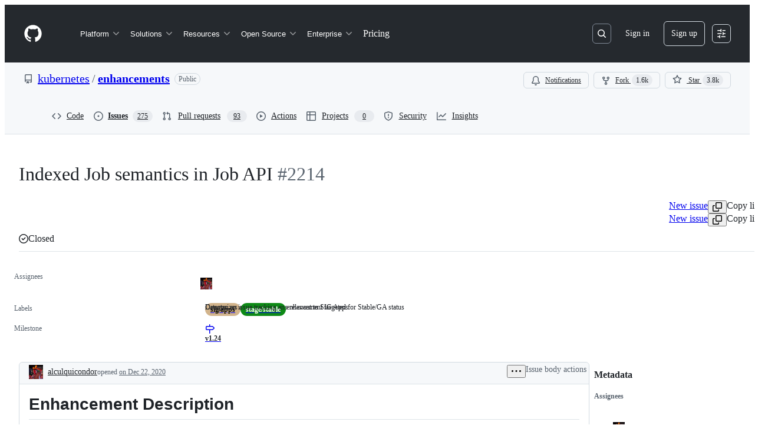

--- FILE ---
content_type: text/plain; charset=utf-8
request_url: https://github.com/_graphql?body=%7B%22persistedQueryName%22%3A%22IssueViewerSecondaryViewQuery%22%2C%22query%22%3A%220fa9695082c7a84f6fdb66cac112ba18%22%2C%22variables%22%3A%7B%22markAsRead%22%3Atrue%2C%22number%22%3A2214%2C%22owner%22%3A%22kubernetes%22%2C%22repo%22%3A%22enhancements%22%7D%7D
body_size: 2011
content:
{"data":{"repository":{"issue":{"id":"MDU6SXNzdWU3NzMyMTU2Mzc=","isTransferInProgress":false,"parent":null,"viewerCanReopen":false,"viewerCanClose":false,"authorAssociation":"MEMBER","discussion":null,"repository":{"slashCommandsEnabled":false,"codeOfConductFileUrl":"https://github.com/kubernetes/enhancements/blob/master/code-of-conduct.md","securityPolicyUrl":"https://github.com/kubernetes/enhancements/security/policy","contributingFileUrl":"https://github.com/kubernetes/enhancements/blob/master/CONTRIBUTING.md","supportFileUrl":null,"id":"MDEwOlJlcG9zaXRvcnk1NzkxMjk2NA==","databaseId":57912964,"name":"enhancements","owner":{"__typename":"Organization","login":"kubernetes","id":"MDEyOk9yZ2FuaXphdGlvbjEzNjI5NDA4","enterprise":null},"nameWithOwner":"kubernetes/enhancements","isArchived":false,"viewerCanPinIssues":false,"viewerCopilotCodingAgentEligibility":null,"isPrivate":false,"visibility":"PUBLIC","viewerCanPush":false},"title":"Indexed Job semantics in Job API","number":2214,"databaseId":773215637,"linkedBranches":{"nodes":[]},"closedByPullRequestsReferences":{"nodes":[]},"linkedPullRequests":{"nodes":[]},"viewerCanLinkBranches":false,"topBlockedBy":{"nodes":[],"pageInfo":{"hasNextPage":false}},"topBlocking":{"nodes":[],"pageInfo":{"hasNextPage":false}},"issueDependenciesSummary":{"blockedBy":0,"blocking":0},"viewerCanUpdateMetadata":false,"threadSubscriptionChannel":null,"viewerThreadSubscriptionFormAction":"NONE","viewerCustomSubscriptionEvents":[],"participants":{"nodes":[{"__typename":"User","id":"MDQ6VXNlcjU3NjM0MQ==","login":"soltysh","name":"Maciej Szulik","profileResourcePath":"/soltysh","avatarUrl":"https://avatars.githubusercontent.com/u/576341?s=64&u=8664bf76b8552bab3ae6471281af5770ee02e600&v=4"},{"__typename":"User","id":"MDQ6VXNlcjEwNjM0OTU=","login":"salaxander","name":"Xander Grzywinski","profileResourcePath":"/salaxander","avatarUrl":"https://avatars.githubusercontent.com/u/1063495?s=64&u=0fd4869e455352ab144a615daf8f16bd074992d6&v=4"},{"__typename":"User","id":"MDQ6VXNlcjExMTk1MjY=","login":"JamesLaverack","name":"James Laverack","profileResourcePath":"/JamesLaverack","avatarUrl":"https://avatars.githubusercontent.com/u/1119526?s=64&u=fe9b3c8678e062a1d251d174789fb66d363fe7e1&v=4"},{"__typename":"User","id":"MDQ6VXNlcjEyOTkwNjQ=","login":"alculquicondor","name":"Aldo Culquicondor","profileResourcePath":"/alculquicondor","avatarUrl":"https://avatars.githubusercontent.com/u/1299064?s=64&u=3d75e9e93722f5a17ace185062dadb8aae7aaadb&v=4"},{"__typename":"User","id":"MDQ6VXNlcjg3NTE2MTU=","login":"heyleke","name":"Jan Heylen","profileResourcePath":"/heyleke","avatarUrl":"https://avatars.githubusercontent.com/u/8751615?s=64&u=56cd6d5a767fa61c673bb8ac32955afa0c4896fb&v=4"},{"__typename":"User","id":"MDQ6VXNlcjIwNDA3NTI0","login":"k8s-ci-robot","name":"Kubernetes Prow Robot","profileResourcePath":"/k8s-ci-robot","avatarUrl":"https://avatars.githubusercontent.com/u/20407524?s=64&u=1098a3bebdff2ad8d1f45e208fa5b8ce76fac6b5&v=4"},{"__typename":"User","id":"MDQ6VXNlcjI0NzU1Njc0","login":"annajung","name":"Anna","profileResourcePath":"/annajung","avatarUrl":"https://avatars.githubusercontent.com/u/24755674?s=64&u=09acc2644c49f9f7e96c50753d37b6948c7df568&v=4"},{"__typename":"User","id":"MDQ6VXNlcjMwNDk5NzQz","login":"Priyankasaggu11929","name":"Priyanka Saggu","profileResourcePath":"/Priyankasaggu11929","avatarUrl":"https://avatars.githubusercontent.com/u/30499743?s=64&u=5df01e2d4712aa80834df175f5d8105fdb444a7e&v=4"},{"__typename":"User","id":"MDQ6VXNlcjQwMzYxODk3","login":"ahg-g","name":"Abdullah Gharaibeh","profileResourcePath":"/ahg-g","avatarUrl":"https://avatars.githubusercontent.com/u/40361897?s=64&u=26ca9cab3f8d5d707e61235367f31f5610337e0f&v=4"},{"__typename":"User","id":"MDQ6VXNlcjQyMjc2Mjgz","login":"gracenng","name":"Grace Nguyen","profileResourcePath":"/gracenng","avatarUrl":"https://avatars.githubusercontent.com/u/42276283?s=64&u=7f7a6576bdc05f2a928976385de83d4b56282dc4&v=4"}],"totalCount":12},"viewerCanConvertToDiscussion":false,"viewerCanDelete":false,"viewerCanTransfer":false,"viewerCanType":false,"viewerCanLock":false,"suggestedActors":{"nodes":[{"__typename":"Bot","__isActor":"Bot","id":"BOT_kgDOC9w8XQ","login":"copilot-swe-agent","name":"copilot-swe-agent","profileResourcePath":"/apps/copilot-swe-agent","avatarUrl":"https://avatars.githubusercontent.com/in/1143301?s=64&v=4","isCopilot":true,"isAgent":true,"displayName":"Copilot","__isNode":"Bot"},{"__typename":"User","__isActor":"User","id":"MDQ6VXNlcjU3NjM0MQ==","login":"soltysh","name":"Maciej Szulik","profileResourcePath":"/soltysh","avatarUrl":"https://avatars.githubusercontent.com/u/576341?s=64&u=8664bf76b8552bab3ae6471281af5770ee02e600&v=4","__isNode":"User"},{"__typename":"User","__isActor":"User","id":"MDQ6VXNlcjEwNjM0OTU=","login":"salaxander","name":"Xander Grzywinski","profileResourcePath":"/salaxander","avatarUrl":"https://avatars.githubusercontent.com/u/1063495?s=64&u=0fd4869e455352ab144a615daf8f16bd074992d6&v=4","__isNode":"User"},{"__typename":"User","__isActor":"User","id":"MDQ6VXNlcjExMTk1MjY=","login":"JamesLaverack","name":"James Laverack","profileResourcePath":"/JamesLaverack","avatarUrl":"https://avatars.githubusercontent.com/u/1119526?s=64&u=fe9b3c8678e062a1d251d174789fb66d363fe7e1&v=4","__isNode":"User"},{"__typename":"User","__isActor":"User","id":"MDQ6VXNlcjEyOTkwNjQ=","login":"alculquicondor","name":"Aldo Culquicondor","profileResourcePath":"/alculquicondor","avatarUrl":"https://avatars.githubusercontent.com/u/1299064?s=64&u=3d75e9e93722f5a17ace185062dadb8aae7aaadb&v=4","__isNode":"User"},{"__typename":"User","__isActor":"User","id":"MDQ6VXNlcjg3NTE2MTU=","login":"heyleke","name":"Jan Heylen","profileResourcePath":"/heyleke","avatarUrl":"https://avatars.githubusercontent.com/u/8751615?s=64&u=56cd6d5a767fa61c673bb8ac32955afa0c4896fb&v=4","__isNode":"User"},{"__typename":"User","__isActor":"User","id":"MDQ6VXNlcjIwNDA3NTI0","login":"k8s-ci-robot","name":"Kubernetes Prow Robot","profileResourcePath":"/k8s-ci-robot","avatarUrl":"https://avatars.githubusercontent.com/u/20407524?s=64&u=1098a3bebdff2ad8d1f45e208fa5b8ce76fac6b5&v=4","__isNode":"User"},{"__typename":"User","__isActor":"User","id":"MDQ6VXNlcjI0NzU1Njc0","login":"annajung","name":"Anna","profileResourcePath":"/annajung","avatarUrl":"https://avatars.githubusercontent.com/u/24755674?s=64&u=09acc2644c49f9f7e96c50753d37b6948c7df568&v=4","__isNode":"User"},{"__typename":"User","__isActor":"User","id":"MDQ6VXNlcjMwNDk5NzQz","login":"Priyankasaggu11929","name":"Priyanka Saggu","profileResourcePath":"/Priyankasaggu11929","avatarUrl":"https://avatars.githubusercontent.com/u/30499743?s=64&u=5df01e2d4712aa80834df175f5d8105fdb444a7e&v=4","__isNode":"User"},{"__typename":"User","__isActor":"User","id":"MDQ6VXNlcjQwMzYxODk3","login":"ahg-g","name":"Abdullah Gharaibeh","profileResourcePath":"/ahg-g","avatarUrl":"https://avatars.githubusercontent.com/u/40361897?s=64&u=26ca9cab3f8d5d707e61235367f31f5610337e0f&v=4","__isNode":"User"}]},"taskListSummary":{"itemCount":12,"completeCount":12},"tasklistBlocksCompletion":null,"trackedInIssues":{"nodes":[],"totalCount":0},"__isComment":"Issue","viewerCanReadUserContentEdits":true,"lastEditedAt":"2022-06-08T17:27:49Z","lastUserContentEdit":{"editor":{"__typename":"User","url":"https://github.com/soltysh","login":"soltysh","id":"MDQ6VXNlcjU3NjM0MQ=="},"id":"UCE_lAHOA3OuhM4uFlWVzi8tLXM"},"showSpammyBadge":false,"viewerCanReport":false,"viewerCanReportToMaintainer":false,"viewerCanBlockFromOrg":false,"viewerCanUnblockFromOrg":false,"subIssues":{"nodes":[]},"subIssuesConnection":{"totalCount":0},"projectItemsNext":{"edges":[],"pageInfo":{"endCursor":null,"hasNextPage":false}},"milestone":{"id":"MDk6TWlsZXN0b25lNjgwNDM2Mg==","title":"v1.24","closed":true,"dueOn":null,"progressPercentage":100.0,"url":"https://github.com/kubernetes/enhancements/milestone/26","closedAt":"2023-05-14T17:48:42Z"},"state":"CLOSED","blockedBy":{"nodes":[]}},"id":"MDEwOlJlcG9zaXRvcnk1NzkxMjk2NA=="}}}

--- FILE ---
content_type: application/javascript
request_url: https://github.githubassets.com/assets/28902-a03f0f97e331.js
body_size: 5778
content:
"use strict";(globalThis.webpackChunk_github_ui_github_ui=globalThis.webpackChunk_github_ui_github_ui||[]).push([[28902],{5083:(e,i,l)=>{l.d(i,{v:()=>n});var o=l(74848),a=l(21728),r=l(12683),t=l(34164),s=l(59251);function n(e){let i,l,n,d,m,c,u=(0,a.c)(21),{className:p,provider:h,size:g}=e,y=void 0===g?"small":g;u[0]!==h?(i=(0,s.LB)(h),u[0]=h,u[1]=i):i=u[1];let v=i,b=(0,r.DP)().colorMode,x="night"===b?"dark":"day"===b?"light":"auto",_=!!v.logo.dark;u[2]!==p?(l=(0,t.$)("ProviderLogo-module__ProviderLogo--XAQ0O",p),u[2]=p,u[3]=l):l=u[3],u[4]!==_||u[5]!==x||u[6]!==v.logo.dark?(n=_&&"dark"===x&&(0,o.jsx)("source",{srcSet:v.logo.dark}),u[4]=_,u[5]=x,u[6]=v.logo.dark,u[7]=n):n=u[7],u[8]!==_||u[9]!==x||u[10]!==v.logo.dark?(d=_&&"auto"===x&&(0,o.jsx)("source",{srcSet:v.logo.dark,media:"(prefers-color-scheme: dark)"}),u[8]=_,u[9]=x,u[10]=v.logo.dark,u[11]=d):d=u[11];let f=`${v.name} logo`;return u[12]!==v.logo.light||u[13]!==f?(m=(0,o.jsx)("img",{src:v.logo.light,alt:f,"aria-hidden":!0}),u[12]=v.logo.light,u[13]=f,u[14]=m):m=u[14],u[15]!==y||u[16]!==l||u[17]!==n||u[18]!==d||u[19]!==m?(c=(0,o.jsxs)("picture",{className:l,"data-size":y,children:[n,d,m]}),u[15]=y,u[16]=l,u[17]=n,u[18]=d,u[19]=m,u[20]=c):c=u[20],c}try{n.displayName||(n.displayName="ProviderLogo")}catch{}},12970:(e,i,l)=>{l.d(i,{z5:()=>D,Yb:()=>E,k:()=>O});var o,a=l(74848),r=l(5083),t=l(4817),s=l(77430),n=l(53419),d=l(61526),m=l(38621),c=l(73783),u=l(26108),p=l(94236),h=l(5524),g=l(84268),y=l(59394),v=l(69726),b=l(11680),x=l(15220),_=l(34164),f=l(96540),k=l(25641),j=l(73952),M=l(51213),w=l(35247),N=l(79064),P=l(2635),L=l(33592),R=l(46062);let I=["o3-mini","Gemini 2.0 Flash"];var F=l(79184);let A="An error occurred while updating the policy";function E({onNewThreadSelected:e,type:i="global",selectedModel:l,onModelSelected:o,disabled:r=!1}){let t=(0,L.b)(),{model:s,availableModels:m,mode:c,messages:u,currentReferences:p,selectedThreadID:h,modelsLoading:g,isWaitingOnCopilot:y,streamingMessage:v}=(0,P.Pk)(),{premiumInteractionsQuotaExceeded:b,overagesEnabled:x,plan:_}=(0,F.xR)(),k="pending"===g.state,{search:I,pathname:A}=(0,d.zy)(),E=(0,f.useRef)(!1),C=w.W.premiumRequestQuotasEnabled&&b&&!x,q=r;w.W.disableModelPickerWhileStreaming&&(q=r||y||null!==v);let[T,U]=(0,f.useState)(null),D=(0,f.useRef)(!1);function B(e){o?o(e):t.selectModel(e)}return(l||(l=s),(0,f.useEffect)(()=>{k&&t.fetchModels()},[t,k]),(0,f.useEffect)(()=>{if(!E.current&&!k&&m.length>1){let e=N.Jt.getModel(h),i=e?.id,l=m.find(e=>e.id===i&&(C||i!==R.QA))||null;(!l&&_||_!==M.UH.IndividualFree&&l?.billing?.is_premium&&b&&!x)&&(l=(0,R.fZ)(m,_,b,x)),l&&(t.selectModel(l,!0),E.current=!0)}},[m,t,s,k,x,_,b,h,C]),(0,f.useEffect)(()=>{if("immersive"!==c)return;let e=new URLSearchParams(I).get("model");if(e&&("/copilot"===A||"/copilot/"===A)){if(s.id===e||D.current||!m?.length)return;D.current=!0;let i=m?.find(i=>i.id===e);i&&(t.selectModel(i,!1),(0,n.BI)("dotcom_chat.activate",{target:"COPILOT_MODEL_LOADED_FROM_URL",mode:"immersive"}))}},[m,t,c,s?.id,A,I]),m.length<2)?null:(0,a.jsxs)(a.Fragment,{children:[(0,a.jsx)(O,{selectedModel:l,models:m,type:i,onModelPicked:e=>{var o,a,r,t,s,d;"global"===i&&Y(l,e)||((0,n.BI)("dotcom_chat.activate",{target:"MODEL_PICKER_MODEL_SELECT",mode:"immersive",model:e.id,isUnchanged:Y(l,e),type:i}),Y(l,e)?B(e):(o=u,a=e,("message-retry"===i?(0,j.B)(o):o).some(e=>e.skillExecutions?.length)&&(!a.capabilities?.supports?.tool_calls||a.isThirdParty||"o1-ga"===a.capabilities.family))?U({model:e,command:{action:"requires-new-conversation",reason:"external-content"}}):(r=u,t=p,s=e,(("message-retry"===i?(0,j.B)(r):r).some(e=>e.mediaContent?.length)||t.some(e=>"image"===e.type))&&!s.capabilities?.supports?.vision)?U({model:e,command:{action:"requires-new-conversation",reason:"degraded-image-support"}}):(d=e).policy&&"enabled"!==d.policy.state?U({model:e,command:{action:"requires-policy-approval"}}):B(e))},disabled:q,variant:"invisible",plan:_??void 0}),T?.command.action==="requires-new-conversation"&&(0,a.jsx)(S,{model:T.model,reason:T.command.reason,onDismiss:()=>{(0,n.BI)("dotcom_chat.activate",{target:"MODEL_PICKER_DIALOG_REQUIRES_NEW_CONVERSATION_CANCEL",mode:"immersive",model:T.model.id,type:i}),U(null)},onSwitch:async()=>{(0,n.BI)("dotcom_chat.activate",{target:"MODEL_PICKER_DIALOG_REQUIRES_NEW_CONVERSATION_CONFIRM",mode:"immersive",model:T.model.id,type:i}),U(null),await e(),t.selectModel(T.model)}}),T?.command.action==="requires-policy-approval"&&(0,a.jsx)(G,{model:T.model,mode:c,onDismiss:()=>{(0,n.BI)("dotcom_chat.activate",{target:"MODEL_PICKER_DIALOG_POLICY_CANCEL",mode:"immersive",model:T.model.id,type:i}),U(null)},onConfirm:async()=>{await t.acceptModelPolicy(T.model),t.selectModel(T.model),(0,n.BI)("dotcom_chat.activate",{target:"MODEL_PICKER_DIALOG_POLICY_CONFIRM",mode:"immersive",model:T.model.id,type:i}),U(null)}})]})}let C=f.forwardRef(function(e,i){let{selectedModel:l,onModelPicked:o,disabled:r,...t}=e;return(0,a.jsxs)(c.A,{className:"ModelPicker-module__messageRetryButtonGroup--UkrjO",ref:i,children:[(0,a.jsx)(u.K,{variant:"invisible","aria-label":`Retry with ${l.displayName}`,onClick:()=>o(l),icon:m.SyncIcon,disabled:r,className:"ModelPicker-module__messageRetryButton--DqHs5"}),(0,a.jsx)("div",{className:"ModelPicker-module__messageRetryDivider--gIDae"}),(0,a.jsx)(u.K,{variant:"invisible",icon:m.TriangleDownIcon,"aria-label":"Retry with\u2026",disabled:r,className:"ModelPicker-module__messageRetryMenuButton--rNpIr",...t})]})});function O({selectedModel:e,models:i,onModelPicked:l,type:o,disabled:r,variant:t="invisible",plan:s,showCategories:d,showMultipliers:m=!1,showPreviewModelsSeparately:c=!0}){let u,g,y,[v,b]=(0,f.useState)(!1),x=s===M.UH.IndividualFree?(u=new Set(i.map(e=>e.displayName)),[...i,...z.filter(e=>!u.has(e.displayName)).map(H)]):i,_=!1!==d&&w.W.immersiveStructuredModelPicker&&(g=x.some(e=>void 0!==e.model_picker_category)&&new Set(x.filter(e=>void 0!==e.model_picker_category).map(e=>e.model_picker_category)).size>1,y=x.some(e=>e.billing?.multiplier!==void 0)&&new Set(x.filter(e=>e.billing?.multiplier!==void 0).map(e=>e.billing?.multiplier)).size>1,g||y),{lowTier:k,midTier:j,highTier:N,base:P,preview:L,custom:F}=function(e,i){let{shouldShowCategories:l,shouldShowPreviewModelsSeparately:o=!0}=i,[a,r]=e.reduce((e,i)=>(e[+!(0,R.ZL)(i)].push(i),e),[[],[]]),t=a.reduce((e,i)=>{let l,o,a=(l=i.custom_model.owner_name,o=i.custom_model.owner_type??"organization",`${l}::${o}`);return e[a]||(e[a]={displayName:i.custom_model.owner_name,ownerType:i.custom_model.owner_type,models:[]}),e[a].models.push(i),e},{});return l?{lowTier:r.filter(e=>void 0!==e.model_picker_category?"lightweight"===e.model_picker_category:e.billing&&(e.billing?.multiplier<1&&e.billing?.multiplier!==0||I.includes(e.displayName))||!1),midTier:r.filter(e=>void 0!==e.model_picker_category?"versatile"===e.model_picker_category:e.billing&&(e.billing?.multiplier===1||e.billing?.multiplier===0)&&!I.includes(e.displayName)||!1),highTier:r.filter(e=>void 0!==e.model_picker_category?"powerful"===e.model_picker_category:e.billing&&e.billing?.multiplier>1||!1),base:[],preview:[],custom:t}:{lowTier:[],midTier:[],highTier:[],base:o?r.filter(e=>!e.preview):r,preview:o?r.filter(e=>e.preview):[],custom:t}}(x,{shouldShowCategories:_,shouldShowPreviewModelsSeparately:c}),A=new Set(x.map(e=>e.vendor)).size>1,E=x.some(e=>e.isThirdParty),O=Object.keys(F).length>0,S=(0,f.useCallback)(i=>{let l=!r&&i;b(l),l&&(0,n.BI)("dotcom_chat.activate",{target:"MODEL_PICKER_OPEN",mode:"immersive",model:e.id,type:o})},[r,e.id,o]),G=(0,f.useRef)(null),[B,W]=(0,f.useState)("down");return(0,a.jsx)("div",{ref:G,children:(0,a.jsxs)(p.W,{open:v,onOpenChange:S,children:["global"===o?(0,a.jsxs)(p.W.Button,{className:"ModelPicker-module__menuButton--w_ML2",variant:t??"invisible",disabled:r,children:[(0,a.jsx)("span",{className:"sr-only",children:"Model: "}),(0,a.jsx)("div",{className:"ModelPicker-module__buttonName--Iid1H",children:e.displayName})]}):(0,a.jsx)(p.W.Anchor,{"aria-label":"Retry with model",children:(0,a.jsx)(C,{selectedModel:e,onModelPicked:l,disabled:r})}),(0,a.jsxs)(p.W.Overlay,{width:"global"===o?"medium":"small",side:"outside-bottom",overflow:"auto",className:"ModelPicker-module__actionMenuOverlay--Xawta",align:"end",onPositionChange:({position:e})=>{W(["inside-bottom","outside-bottom"].includes(e.anchorSide)?"down":"up")},children:[(0,a.jsxs)(h.l,{selectionVariant:"global"===o?"single":void 0,children:["message-retry"===o&&"down"===B&&(0,a.jsxs)(a.Fragment,{children:[(0,a.jsx)(U,{selectedModel:e,onModelPicked:l}),(0,a.jsx)(h.l.Divider,{})]}),"global"===o&&(0,a.jsx)("div",{className:"ModelPicker-module__menuHeading--PBTLv",children:"Models"}),P.length>0&&(0,a.jsxs)(h.l.Group,{children:["global"!==o&&(0,a.jsx)(h.l.GroupHeading,{children:"Models"}),P.map(i=>(0,a.jsx)(D,{model:i,selected:Y(e,i)&&"global"===o,onModelPicked:l,hasMultipleVendors:A,hasThirdPartyModel:E,showMultipliers:m},i.id)),(k.length>0||j.length>0||N.length>0||L.length>0||O)&&(0,a.jsx)(h.l.Divider,{})]}),k.length>0&&(0,a.jsxs)(h.l.Group,{children:[(0,a.jsx)(h.l.GroupHeading,{children:"Fast and cost-efficient"}),k.map(i=>(0,a.jsx)(D,{model:i,selected:Y(e,i)&&"global"===o,onModelPicked:l,hasMultipleVendors:A,hasThirdPartyModel:E,showMultipliers:m},i.id)),(j.length>0||N.length>0)&&(0,a.jsx)(h.l.Divider,{})]}),j.length>0&&(0,a.jsxs)(h.l.Group,{children:[(0,a.jsx)(h.l.GroupHeading,{children:"Versatile and highly intelligent"}),j.map(i=>(0,a.jsx)(D,{model:i,selected:Y(e,i)&&"global"===o,onModelPicked:l,hasMultipleVendors:A,hasThirdPartyModel:E,showMultipliers:m},i.id)),(N.length>0||L.length>0||O)&&(0,a.jsx)(h.l.Divider,{})]}),N.length>0&&(0,a.jsxs)(h.l.Group,{children:[(0,a.jsx)(h.l.GroupHeading,{children:"Most powerful at complex tasks"}),N.map(i=>(0,a.jsx)(D,{model:i,selected:Y(e,i)&&"global"===o,onModelPicked:l,hasMultipleVendors:A,hasThirdPartyModel:E,showMultipliers:m},i.id)),(L.length>0||O)&&(0,a.jsx)(h.l.Divider,{})]}),L.length>0&&(0,a.jsxs)(h.l.Group,{children:[(0,a.jsx)(h.l.GroupHeading,{children:"Preview"}),L.map(i=>(0,a.jsx)(D,{model:i,selected:Y(e,i)&&"global"===o,onModelPicked:l,hasMultipleVendors:A,hasThirdPartyModel:E,showMultipliers:m},i.id)),O&&(0,a.jsx)(h.l.Divider,{})]}),O&&(0,a.jsx)(q,{customModelGroups:F,children:i=>(0,a.jsx)(D,{model:i,selected:Y(e,i)&&"global"===o,onModelPicked:l,hasMultipleVendors:A,hasThirdPartyModel:E,showMultipliers:m},i.id)}),"message-retry"===o&&"up"===B&&(0,a.jsxs)(a.Fragment,{children:[(0,a.jsx)(h.l.Divider,{}),(0,a.jsx)(U,{selectedModel:e,onModelPicked:l})]})]}),w.W.premiumRequestQuotasEnabled&&(0,a.jsx)(T,{})]})]})})}function q({customModelGroups:e,children:i}){let l=Object.keys(e),o=l.length-1;return l.map((l,r)=>{let t=e[l];return(0,a.jsxs)(h.l.Group,{children:[(0,a.jsx)(h.l.GroupHeading,{children:t.displayName}),t.models.map(i),r<o&&(0,a.jsx)(h.l.Divider,{})]},l)})}function T(){let{plan:e,premiumChatQuotaRemaining:i,premiumInteractionsQuotaExceeded:l,chatQuotaRemaining:o,chatQuotaExceeded:r,canPurchaseAdditionalQuota:t,canUpgradePlan:s,overagesEnabled:n,resetDate:d}=(0,F.xR)(),m=null;return e===M.UH.IndividualFree&&(m=r?(0,a.jsxs)(a.Fragment,{children:["You have used all requests available this month."," ",(0,a.jsx)(g.A,{inline:!0,href:k.Zs,children:"Upgrade"}),"."]}):o<=k.fG?(0,a.jsxs)(a.Fragment,{children:["You have used ",100-k.fG,"% of your free requests this month."," ",(0,a.jsx)(g.A,{inline:!0,href:k.Zs,children:"Upgrade"})," ","to increase your limit."]}):(0,a.jsxs)(a.Fragment,{children:[(0,a.jsx)(g.A,{inline:!0,href:k.Zs,children:"Upgrade"})," ","to access more models and higher limits."]})),e===M.UH.IndividualPro&&(l&&n?m=(0,a.jsxs)(a.Fragment,{children:["You have used all premium requests available this month. You will be charged per premium request until the limit resets on ",d,"."," ",(0,a.jsx)(g.A,{inline:!0,href:k.MB,children:"Manage billing"})]}):l&&!n?m=(0,a.jsxs)(a.Fragment,{children:["You have used all premium requests available this month."," ",(0,a.jsx)(g.A,{inline:!0,href:k.Zs,children:"Upgrade"})," ","to increase your limit. Limit resets on ",d,"."]}):i<=k.mF&&!n&&(m=(0,a.jsxs)(a.Fragment,{children:["You have used ",100-k.mF,"% of your premium requests this month."," ",(0,a.jsx)(g.A,{inline:!0,href:k.Zs,children:"Upgrade"})," ","to increase your limit."]}))),e===M.UH.IndividualProPlus&&(l&&n?m=(0,a.jsxs)(a.Fragment,{children:["You have used all premium requests available this month. You will be charged per premium request until the limit resets on ",d,"."," ",(0,a.jsx)(g.A,{inline:!0,href:k.MB,children:"Manage billing"})]}):l&&!n?m=(0,a.jsxs)(a.Fragment,{children:["You have used all premium requests available this month."," ",(0,a.jsx)(g.A,{inline:!0,href:k.pF,children:"Enable additional requests"})," ","to get more. Limit resets on ",d,"."]}):i<=k.mF&&!n&&(m=(0,a.jsxs)(a.Fragment,{children:["You have used ",100-k.mF,"% of your premium requests this month."," ",(0,a.jsx)(g.A,{inline:!0,href:k.pF,children:"Enable additional requests"})," ","to get more."]}))),e===M.UH.Business&&(l&&!n&&s?m=(0,a.jsxs)(a.Fragment,{children:["You have used all premium requests available this month."," ",(0,a.jsx)(g.A,{inline:!0,href:k.Zs,children:"Upgrade"})," ","to increase your limit. Limit resets on ",d,"."]}):i<=k.mF&&!n&&s?m=(0,a.jsxs)(a.Fragment,{children:["You have used ",100-k.mF,"% of your premium requests this month."," ",(0,a.jsx)(g.A,{inline:!0,href:k.Zs,children:"Upgrade"})," ","to increase your limit."]}):!l||n||s?!(i<=k.mF)||n||s||(m=(0,a.jsxs)(a.Fragment,{children:["You have used ",100-k.mF,"% of your premium requests this month."," ",(0,a.jsx)("span",{className:"font-weight-bold",children:"Ask your admin to upgrade "}),"to increase your limit."]})):m=(0,a.jsxs)(a.Fragment,{children:["You have reached your monthly limit for premium requests."," ",(0,a.jsx)("span",{className:"font-weight-bold",children:"Ask your admin to upgrade "}),"to increase your limit. Limit resets on ",d,"."]})),e===M.UH.Enterprise&&(l&&!n&&t?m=(0,a.jsxs)(a.Fragment,{children:["You have used all premium requests available this month."," ",(0,a.jsx)(g.A,{inline:!0,href:k.pF,children:"Enable additional requests"})," ","to increase your limit. Limit resets on ",d,"."]}):!l||n||t?i<=k.mF&&!n&&t?m=(0,a.jsxs)(a.Fragment,{children:["You have used ",100-k.mF,"% of your premium requests this month."," ",(0,a.jsx)(g.A,{inline:!0,href:k.pF,children:"Enable additional requests"})," ","to get more usage after the limit is reached."]}):!(i<=k.mF)||n||t||(m=(0,a.jsxs)(a.Fragment,{children:["You have used ",100-k.mF,"% of your premium requests this month. Ask your admin to"," ",(0,a.jsx)("span",{className:"font-weight-bold",children:"enable additional requests "}),"to get more usage."]})):m=(0,a.jsxs)(a.Fragment,{children:["You have reached your monthly limit for premium requests. Ask your admin to"," ",(0,a.jsx)("span",{className:"font-weight-bold",children:"enable additional requests "}),"to get more usage. Limit resets on ",d,"."]})),m?(0,a.jsx)("div",{className:"ModelPicker-module__footer--yCNLJ",children:m}):null}function U({selectedModel:e,onModelPicked:i}){return(0,a.jsxs)(h.l.Item,{onSelect:()=>i(e),children:[(0,a.jsx)(h.l.LeadingVisual,{children:(0,a.jsx)(m.SyncIcon,{})}),"Try again",(0,a.jsx)(h.l.Description,{variant:"block",truncate:!0,children:e.displayName})]},e.id)}function D({model:e,selected:i,onModelPicked:l,hasMultipleVendors:o,hasThirdPartyModel:r,showMultipliers:t=!1}){var s;let{plan:n,premiumInteractionsQuotaExceeded:d,chatQuotaExceeded:m,overagesEnabled:c}=(0,F.xR)(),u=n===M.UH.IndividualFree&&m,p=e.billing?.is_premium&&n!==M.UH.IndividualFree&&d&&!c,g=n&&e.billing?.restricted_to&&!e.billing?.restricted_to.includes(n),y="upsellModel"in e&&!0===e.upsellModel,v=u||p||g||y,b=t&&!(0,R.ZL)(e)?(s=e.billing?.multiplier,`${Number((s??0).toFixed(2))}x`):null;return(0,a.jsxs)(h.l.Item,{onSelect:()=>l(e),selected:i,disabled:!!v,children:[(o||r)&&(0,a.jsx)(h.l.LeadingVisual,{children:(0,a.jsx)(B,{model:e})}),(0,a.jsx)("span",{className:(0,_.$)(v&&"ModelPicker-module__modelNameDisabled--Vhv9R"),children:e.displayName}),w.W.premiumRequestQuotasEnabled&&e.preview&&e.id!==R.QA&&(0,a.jsx)("span",{className:"ModelPicker-module__modelMetaLabel--zMick",children:"Preview"}),!w.W.premiumRequestQuotasEnabled&&(o||r)&&(0,a.jsx)(h.l.Description,{variant:"block",truncate:!0,children:e.vendor}),b&&(0,a.jsx)(h.l.TrailingVisual,{children:(0,a.jsx)("span",{className:"ModelPicker-module__multiplier--mlLYq",children:b})})]},e.id)}function S({model:e,onDismiss:i,onSwitch:l,reason:o}){return(0,a.jsxs)(y.K,{title:"Switch model",onClose:e=>"confirm"===e?l():i(),confirmButtonContent:"New conversation",confirmButtonType:"primary",children:["external-content"===o&&(0,a.jsxs)("p",{children:["The ",e.displayName," model currently doesn\u2019t support external context from ongoing conversations. Start a new conversation to chat with this model."]}),"degraded-image-support"===o&&(0,a.jsxs)("p",{children:["The ",e.displayName," model doesn\u2019t support answering questions about images. Start a new conversation without images to chat with this model."]})]})}function G({model:e,mode:i,onDismiss:l,onConfirm:o}){let[r,s]=(0,f.useState)(null),[d,m]=(0,f.useState)(!1),c=e.policy?.terms??"",u=async()=>{try{m(!0),await o(),s(null)}catch{s(A),(0,n.BI)("dotcom_chat.activate.error",{target:"ERROR_MODEL_POLICY",mode:i,message:A})}finally{m(!1)}};return(0,a.jsxs)(x.l,{width:"large",onClose:l,title:`Enable ${e.displayName}`,footerButtons:[{buttonType:"default",content:"Cancel",onClick:l},{buttonType:"primary",content:d?(0,a.jsx)(v.A,{size:"small",className:"ModelPicker-module__loadingSpinner--BTsER"}):"Enable",onClick:()=>void u()}],children:[r&&(0,a.jsx)(b.l,{title:"Error",variant:"critical",children:r}),(0,a.jsx)(t.To,{markdown:c})]})}function B({model:e}){return(0,R.ZL)(e)&&e.custom_model.provider?(0,a.jsx)(r.v,{provider:e.custom_model.provider}):e.logoURL?(0,a.jsx)(s.r,{alt:`${e.vendor} logo`,square:!0,size:18,src:e.logoURL}):(0,a.jsx)(m.CopilotIcon,{})}function Y(e,i){return e.id===i.id}function H(e){let i=e.logoURL?.includes("anthropic")?"Anthropic":e.logoURL?.includes("openai")?"Azure OpenAI":e.logoURL?.includes("gemini")?"Google":e.logoURL?.includes("x-ai")?"xAI":"Unknown";return{...e,name:e.displayName,version:"1.0",vendor:i,model_picker_enabled:!0,hasLimitedCapabilities:!1,isThirdParty:"Azure OpenAI"!==i,capabilities:{family:"unknown",limits:{max_prompt_tokens:4096},supports:{},tokenizer:"gpt",type:"chat"},preview:e.preview??!1,billing:{...e.billing,is_premium:!0}}}let z=[{id:"grok-code-upgrade",displayName:"Grok Code Fast 1",logoURL:"/images/modules/marketplace/models/families/xai.svg",upsellModel:!0,model_picker_category:"lightweight",billing:{multiplier:.33}},{id:"gpt-5-upgrade",displayName:"GPT-5",logoURL:"/images/modules/marketplace/models/families/openai.svg",upsellModel:!0,model_picker_category:"versatile",billing:{multiplier:1}},{id:"claude-sonnet-4-upgrade",displayName:"Claude Sonnet 4",logoURL:"/images/modules/marketplace/models/families/anthropic.svg",upsellModel:!0,model_picker_category:"versatile",billing:{multiplier:1}},{id:"claude-sonnet-4.5-upgrade",displayName:"Claude Sonnet 4.5",logoURL:"/images/modules/marketplace/models/families/anthropic.svg",upsellModel:!0,model_picker_category:"versatile",billing:{multiplier:1}},{id:"claude-haiku-4.5-upgrade",displayName:"Claude Haiku 4.5",logoURL:"/images/modules/marketplace/models/families/anthropic.svg",upsellModel:!0,model_picker_category:"versatile",billing:{multiplier:.33}},{id:"claude-opus-4.1-upgrade",displayName:"Claude Opus 4.1",logoURL:"/images/modules/marketplace/models/families/anthropic.svg",upsellModel:!0,model_picker_category:"powerful",billing:{multiplier:10}},{id:"gemini-2.5-pro-upgrade",displayName:"Gemini 2.5 Pro",logoURL:"/images/modules/marketplace/models/families/gemini.svg",upsellModel:!0,model_picker_category:"powerful",billing:{multiplier:10}}];try{E.displayName||(E.displayName="ModelPicker")}catch{}try{C.displayName||(C.displayName="RetryButtonGroup")}catch{}try{(o=RetryButtonGroupWithRef).displayName||(o.displayName="RetryButtonGroupWithRef")}catch{}try{O.displayName||(O.displayName="ModelPickerDesign")}catch{}try{q.displayName||(q.displayName="CustomModelActionListGroups")}catch{}try{T.displayName||(T.displayName="ModelPickerFooter")}catch{}try{U.displayName||(U.displayName="RetryListItem")}catch{}try{D.displayName||(D.displayName="ModelListItem")}catch{}try{S.displayName||(S.displayName="NewConversationConfirmationDialog")}catch{}try{G.displayName||(G.displayName="ModelPolicyConfirmationDialog")}catch{}try{B.displayName||(B.displayName="ModelVendorIcon")}catch{}},59251:(e,i,l)=>{l.d(i,{G5:()=>c,eU:()=>h,LB:()=>u,bz:()=>p});var o=l(11561);let a=l.p+"anthropic-black-2a433f413435.svg",r=l.p+"anthropic-white-e8b408a1ef75.svg",t=l.p+"microsoft-foundry-a15fc8efaa9b.svg",s=l.p+"openai-black-58397e7d4544.svg",n=l.p+"openai-white-b5b2b7960b82.svg",d=l.p+"xai-black-0bfd23792e19.svg",m=l.p+"xai-white-2a05e51396d1.svg",c=[{key:"openai",name:"OpenAI",logo:{light:s,dark:n}},{key:"azureai",name:"Microsoft Foundry",logo:{light:t,dark:void 0}},{key:"anthropic",name:"Anthropic",logo:{light:a,dark:r}},{key:"googleaistudio",name:"Google AI Studio",logo:{light:l.p+"google-black-8e35d6872f61.svg",dark:l.p+"google-white-dadceec3a30a.svg"}},{key:"xai",name:"xAI",logo:{light:d,dark:m}},{key:"awsbedrock",name:"AWS Bedrock",logo:{light:l.p+"awsbedrock-black-40308d5f7072.svg",dark:l.p+"awsbedrock-white-5442d8488406.svg"}}];function u(e){let i=c.find(i=>i.key===e);return(0,o.A)(i,`Provider with key "${e}" not found`),i}function p(e){let i=u(e).name.replaceAll(/\s+/g,"_");return`${i}_custom_key`}function h(e){return"openai"===e||"anthropic"===e||"xai"===e}}}]);
//# sourceMappingURL=28902-6b8672b50f00.js.map

--- FILE ---
content_type: application/javascript
request_url: https://github.githubassets.com/assets/39837-015affd57dab.js
body_size: 5040
content:
"use strict";(globalThis.webpackChunk_github_ui_github_ui=globalThis.webpackChunk_github_ui_github_ui||[]).push([[39837],{39837:(e,t,s)=>{s.d(t,{A:()=>K});var i=s(74848),l=s(69726),n=s(96540),a=s(73017),r=s(40961),o=s(87670);let d="TaskListItems-module__task-list-item--wcmow";var m=s(46720),c=s(20263),u=s(80752);let h=e=>"string"==typeof e?.taskBox&&e?.text?.match(/[^\s\\]/)!==null,k=({container:e,nestedItems:t,globalIndex:s,markdownIndex:i,items:l,itemsData:n,nested:a=!1,lists:r,parentIsChecklist:o,hasDifferentListTypes:d})=>(l.map((l,m)=>{let c=Array.from(l.querySelectorAll(":scope > ul > li:not(.base-task-list-item), :scope > ol > li:not(.base-task-list-item)"))??[],u=Array.from(l.querySelectorAll(":scope > ul > li.task-list-item, :scope > ol > li.task-list-item"))??[],h=(Array.from(l.querySelectorAll("ul > li.task-list-item, ol > li.task-list-item, li.task-list-item"))??[]).length,g=[];h>0&&t.set(s.toString(),h);let p=l.classList.contains("task-list-item")?function(e,t){let s=t.parentElement?.closest(".contains-task-list");if(!s)throw Error("Could not find the item's parent list");let i=t?Array.from(s.children).indexOf(t):-1;return[e.indexOf(s),i]}(r,l):void 0,{title:f,content:x}=function(e){let t="",s="";for(let l of e.childNodes){var i;if("INPUT"===(i=l).nodeName||"UL"===i.nodeName||"OL"===i.nodeName||"#comment"===l.nodeName)continue;let e=l.textContent||"";if("#text"===l.nodeName){t+=e,s+=e;continue}if("CODE"===l.nodeName){t+=`\`${e}\``,s+=l.outerHTML;continue}t+=e,s+=l.outerHTML}return{title:t.trim(),content:s}}(l);n.push({id:s.toString(),index:m,title:f,content:x,checked:l.querySelector(".task-list-item-checkbox")?.checked===!0,position:p,container:l.parentElement,nested:a,children:g,markdownIndex:l.classList.contains("task-list-item")?i+=1:-1,isBullet:l.parentElement?.tagName==="UL"&&!l.classList.contains("task-list-item"),isNumbered:l.parentElement?.tagName==="OL"&&!l.classList.contains("task-list-item"),parentIsChecklist:o,hasNestedItems:h>0,hasDifferentListTypes:d});let I=c.length>0&&k({container:e,nestedItems:t,globalIndex:s+1,markdownIndex:i,items:c,itemsData:g,nested:!0,lists:r,parentIsChecklist:l.classList.contains("task-list-item"),hasDifferentListTypes:u.length>0&&c.length!==u.length});s=I?I.globalIndex:s+1,i=I?I.markdownIndex:i}),{globalIndex:s,markdownIndex:i}),g=async({markdownValue:e,markdownIndex:t,onChange:s})=>{let i=e.split(/\r?\n/),l=null,n=!1;for(let e=0,a=0;e<i.length;e++){let r=i[e];if(r.trim().startsWith("\x3c!--")&&(n=!0),n){r.trim().endsWith("--\x3e")&&(n=!1);continue}if(l){if(x(r,l)){l=null;continue}}else l=f(r);if(l)continue;let o=(0,u.VB)(r);if(h(o)){if(a===t){let t=(0,u.a1)(p(o));i.splice(e,1,t);let l=i.join(`
`);return await s(l)}a++}}},p=e=>({...e,taskBox:"[ ]"===e.taskBox?"[x]":"[ ]"}),f=e=>{let t=e.match(/^ {0,3}(`{3,}|~{3,})[^`]*$/);return t?t[1]:null},x=(e,t)=>RegExp(`^ {0,3}${t}${t[0]}* *$`).test(e);var I=s(94236),L=s(26108),y=s(5524),b=s(38621);let T=({totalItems:e,onConvertToIssue:t,onConvertToSubIssue:s,item:l,allowIssueConversion:a,allowSubIssueConversion:r,disabled:d,setIsConverting:m,allowReordering:c,...u})=>{let h,{title:k,index:g,id:p}=l,{moveToPosition:f}=(0,o.gY)(),[x,T]=(0,n.useState)(!1),v=(0,n.useMemo)(()=>`task-list-menu-item-${p}`,[p]),N=e=>{if(e){let e=Array.from(document.querySelectorAll('[id^="task-list-menu-item-"]'));if(e.length>0){let t=e[Math.min(g,e.length-1)];t?.focus()}}else{let e=document.getElementById(v);e&&e.focus()}},_=({moveAction:e,e:t})=>{switch(t.preventDefault(),t.stopPropagation(),T(!1),e){case"up":f(g,g-1,!0);break;case"down":f(g,g+1,!1)}},w=({e,move:i,convertToIssue:n,convertToSubIssue:a})=>{e.preventDefault(),e.stopPropagation(),"Enter"===e.code&&i&&_({moveAction:i,e}),"Enter"===e.code&&n&&(T(!1),t?.(l,m,()=>{N(!1)})),"Enter"===e.code&&a&&(T(!1),s?.(l,m,()=>{N(!0)})),"Escape"===e.code&&T(!1)};return(0,i.jsxs)(I.W,{open:x,onOpenChange:T,children:[(0,i.jsx)(I.W.Anchor,{id:v,children:(0,i.jsx)(L.K,{"data-testid":u["data-testid"],icon:b.KebabHorizontalIcon,variant:"invisible","aria-label":(h=k,`Open ${h} task options`),disabled:d,className:"TaskListMenu-module__TaskListMenuTriggerButton--Qskh6"})}),(0,i.jsx)(I.W.Overlay,{children:(0,i.jsxs)(y.l,{children:[c&&(0,i.jsxs)(i.Fragment,{children:[(0,i.jsxs)(y.l.Item,{onClick:e=>_({moveAction:"up",e}),onKeyDown:e=>w({e,move:"up"}),disabled:0===g,children:[(0,i.jsx)(y.l.LeadingVisual,{children:(0,i.jsx)(b.ChevronUpIcon,{})}),"Move up"]}),(0,i.jsxs)(y.l.Item,{onClick:e=>_({moveAction:"down",e}),onKeyDown:e=>w({e,move:"down"}),disabled:g===e-1,children:[(0,i.jsx)(y.l.LeadingVisual,{children:(0,i.jsx)(b.ChevronDownIcon,{})}),"Move down"]})]}),a&&t&&(0,i.jsxs)(y.l.Item,{onClick:()=>t?.(l,m),onKeyDown:e=>w({e,convertToIssue:!0}),"data-testid":u["data-testid"]&&`${u["data-testid"]}-convert`,children:[(0,i.jsx)(y.l.LeadingVisual,{children:(0,i.jsx)(b.IssueOpenedIcon,{})}),"Convert to issue"]}),r&&s&&(0,i.jsxs)(y.l.Item,{onClick:()=>s?.(l,m),onKeyDown:e=>w({e,convertToSubIssue:!0}),"data-testid":u["data-testid"]&&`${u["data-testid"]}-convert-sub-issue`,children:[(0,i.jsx)(y.l.LeadingVisual,{children:(0,i.jsx)(b.IssueTracksIcon,{})}),"Convert to sub-issue"]})]})})]})};try{T.displayName||(T.displayName="TaskListMenu")}catch{}let v={ADD_TAGS:["math-renderer"],ADD_ATTR:["style","data-run-id","data-catalyst","class"]},N=/\/issues\/\d*\d/,_=(e,t)=>{let s=document.createElement("div");s.innerHTML=e;let i=s.querySelectorAll("span.reference");if(0===i.length)return!0;if(t||i.length>1)return!1;let l=i[0];return l.remove(),""===s.innerHTML.trim()&&!!N.test(l.innerHTML)};function w({markdownValue:e,onChange:t,onConvertToIssue:s,onConvertToSubIssue:a,nested:r=!1,position:d=1,item:u,totalItems:h,disabled:k,hideActions:p,itemIdToFocus:f,setitemIdToFocus:x,toggledItem:I,setToggledItem:L}){let[y,b]=(0,n.useState)(u.checked),[N,w]=(0,n.useState)(!1),[j,C]=(0,n.useState)(!1);(0,n.useEffect)(()=>{if(f&&!k){let e;(e=document.getElementById(`task-list-menu-item-${f}`))&&e.focus(),x?.(null)}},[f,k,x]),(0,n.useEffect)(()=>{I&&!k&&L(null)},[I,k,L]);let S=(0,n.useCallback)(e=>{b(!u.checked),L(u.id),g({markdownValue:e,markdownIndex:u.markdownIndex,onChange:t})},[u,t,L]),$=!r&&!u.hasDifferentListTypes||r&&d<2&&!u.parentIsChecklist&&!u.hasDifferentListTypes,[A,D]=(0,n.useMemo)(()=>[_(u.content,!0),_(u.content,!1)],[u.content]),B=`tasklist-item-${d}-${u.markdownIndex}`,M=!r||s&&a?"TaskListItem-module__task-list-item--cjTUf":"TaskListItem-module__no-convert-task-list-item--LET1o";return M+=` ${r&&h>0?"contains-task-list":""}`,M+=k?" TaskListItem-module__disabled--OHcK5":"",(0,i.jsxs)("div",{className:M,onMouseEnter:()=>w(!0),onMouseLeave:()=>w(!1),"data-testid":B,children:[(0,i.jsxs)("div",{className:"TaskListItem-module__left-aligned-content--xZ735",children:[(0,i.jsx)("div",{className:"TaskListItem-module__drag-drop-container--oJzzq",children:$&&!k&&(0,i.jsx)(o.BS.DragTrigger,{className:`TaskListItem-module__drag-handle-icon--pdSL7 ${N?"TaskListItem-module__show-trigger--HU0ll":""}`,style:{width:"20px",height:"28px"}})}),(0,i.jsxs)("div",{className:"TaskListItem-module__checkbox-items--pIbRT",id:`checkbox-item-${u.id}`,children:[(0,i.jsx)(m.A,{autoFocus:u.id===I,checked:y,disabled:k,onChange:t=>{t.preventDefault(),t.stopPropagation(),S(e)},"aria-label":`${u.title} checklist item`,className:"TaskListItem-module__taskStatusCheckbox--FJC87"}),(0,i.jsx)(c.JU,{html:u.content,className:"TaskListItem-module__task-list-html--dnlap",domPurifyConfig:v})]})]}),(0,i.jsxs)("div",{className:"TaskListItem-module__TaskListItemActionsContainer--Bm18Z",children:[j&&(0,i.jsx)(l.A,{size:"small"}),!p&&$&&u.position&&!j&&(0,i.jsx)(T,{"data-testid":`${B}-menu`,onConvertToIssue:s,onConvertToSubIssue:a,totalItems:h,item:u,disabled:k,allowIssueConversion:A,allowSubIssueConversion:D,setIsConverting:C,allowReordering:$})]})]})}try{w.displayName||(w.displayName="TaskListItem")}catch{}function j({item:e,position:t}){let s=`tasklist-item-${t}-${e.markdownIndex}`;return(0,i.jsx)(c.Pk,{html:e.content,as:"div","data-testid":s,className:"ListItem-module__ListItemContent--QTxoX"})}try{j.displayName||(j.displayName="ListItem")}catch{}let C=(e,t)=>{let s,i=t.split(/\r?\n/),l=-1,n=-1,a=-1;for(let[t,r]of i.entries()){let i=(0,u.VB)(r),o=i?.leadingWhitespace.length;if(s&&(!r||void 0!==o&&o<=s.leadingWhitespace.length)){n=t>0?t-1:0;break}i&&h(i)&&++a===e&&(l=t,s=i)}return{startLineNumber:l,endLineNumber:n=-1===n?i.length-1:n}},S=({tasklists:e,markdownValue:t,externalOnChange:s,onConvertToIssue:l,onConvertToSubIssue:a,tasklistData:m,setTasklistData:c,disabled:u,viewerCanUpdate:h})=>{let[k,g]=(0,n.useState)(!1),[p,f]=(0,n.useState)(null),[x,I]=(0,n.useState)(null),L=(0,n.useCallback)(async({dragMetadata:e,dropMetadata:i,isBefore:l,items:n,container:a})=>{if(e.id===i?.id||u)return;g(!0);let r=n.find(t=>t.id===e.id)?.markdownIndex,o=n.find(e=>e.id===i.id)?.markdownIndex;if(void 0===r||void 0===o)return;let d=((e,t,s,i)=>{let{startLineNumber:l,endLineNumber:n}=C(s,e),{startLineNumber:a,endLineNumber:r}=C(i,e),o=e.split(/\r?\n/),d=n-l+1,m=[...o].splice(l,d);return t?(o.splice(l,d),o.splice(a,0,...m)):(o.splice(r+1,0,...m),o.splice(l,d)),o.join(`
`)})(t,l,r,o);c(((e,t,s,i,l,n)=>{let a=new Map(i),r=e.findIndex(e=>e.id===t),o=e[r];if(!o)return a;let d=[...e];d.splice(r,1);let m=d.findIndex(e=>e.id===s);d.splice(l?m:m+1,0,o);let c=i.get(n);if(!c)return a;if(c===e)a.set(n,d);else{let t=s=>{for(let i of s)i.children===e?i.children=d:i.children&&t(i.children)};t(c),a.set(n,c)}return a})(n,e.id,i.id,m,l,a)),s&&(await s(d),g(!1),f(i.id))},[u,t,m,c,s]),y=(0,n.useCallback)(async e=>{s&&(g(!0),await s(e),g(!1))},[s]);function b(e,s,r,m,c,g){let T=!e.isBullet&&!e.isNumbered,v="OL"===r.tagName?"ol":"UL"===r.tagName?"ul":"div";return(0,i.jsxs)(n.Fragment,{children:[T&&(0,i.jsx)(w,{toggledItem:x,setToggledItem:I,markdownValue:t,onChange:y,onConvertToIssue:l,onConvertToSubIssue:a,nested:c,position:s,item:e,totalItems:m,disabled:u||k,hideActions:!h&&!k,setitemIdToFocus:f,itemIdToFocus:p}),!T&&(0,i.jsx)(j,{item:e,position:s}),e.children.length>0&&(0,i.jsx)(o.BS,{items:e.children,onDrop:t=>L({...t,items:e.children,container:r}),renderOverlay:(t,l)=>(0,i.jsx)(o.BS.Item,{index:l,id:t.id,title:t.title,hideTrigger:!0,className:d,isDragOverlay:!0,style:{marginLeft:"-30px"},children:b(t,s+1,r,e.children.length,!0,!0)},t.id),as:"div",children:(0,i.jsx)(v,{className:"base-list-item",style:{listStyleType:"none",marginLeft:T?"12px":"-28px"},children:e.children.map((t,l)=>{let n=$({child:t,position:s}),a=A({child:t,isDragOverlay:g}),d=D({child:t,isDragOverlay:g});return(0,i.jsx)(o.BS.Item,{index:l,id:t.id,title:t.title,hideTrigger:!0,className:`${n} ${a} ${d}`,as:B(e)?"li":"div",children:b(t,s+1,r,e.children.length,!0,g)},t.id)})})})]},e.index)}return(0,n.useMemo)(()=>(0,i.jsx)(i.Fragment,{children:e.map((e,t)=>{let s=m.get(e)||[],l=s.filter(e=>!e.isBullet&&!e.isNumbered),n="OL"===e.tagName?"ol":"UL"!==e.tagName||e.classList.contains("contains-task-list")&&l.length===s.length?"div":"ul";return s.length>0?(0,r.createPortal)((0,i.jsx)("li",{className:"base-task-list-item",style:{listStyle:"none",marginLeft:"-28px"},children:(0,i.jsx)(o.BS,{items:s,onDrop:t=>L({...t,items:s,container:e}),style:{marginTop:"1px"},renderOverlay:(t,l)=>(0,i.jsx)(o.BS.Item,{index:l,id:t.id,title:t.title,hideTrigger:!0,isDragOverlay:!0,children:b(t,0,e,s.length,!1,!0)},t.id),as:"div",children:(0,i.jsx)(n,{className:"base-list-item",style:{marginLeft:l.length!==s.length&&l.length?"5px":"0px"},children:s.map((t,l)=>(0,i.jsx)(o.BS.Item,{index:l,id:t.id,title:t.title,hideTrigger:!0,className:t.isBullet?"TaskListItems-module__bullet-task-item--X_OYA":t.isNumbered?"TaskListItems-module__numbered-task-item--rZ83B":d,as:B(t)?"li":"div",style:{marginLeft:t.isBullet||t.isNumbered||!t.hasDifferentListTypes?"0px":"-28px",marginRight:"-8px"},children:b(t,0,e,s.length,!1,!1)},t.id))})})}),e,t.toString()):null})}),[t,m,u])},$=({child:e,position:t})=>e.isNumbered?t+1<2?"TaskListItems-module__numbered-task-list--qipBK":"TaskListItems-module__numbered-task-list-nested--sSUYp":e.isBullet?t+1<2?"TaskListItems-module__unordered-task-list--Sl3h1":"TaskListItems-module__unordered-task-list-nested--Eju8Y":d,A=({child:e,isDragOverlay:t})=>!e.isBullet&&!e.isNumbered&&(t?"TaskListItems-module__nested-overlay-list--A36Te":e.parentIsChecklist||e.hasDifferentListTypes?"":d),D=({child:e,isDragOverlay:t})=>(e.isBullet||e.isNumbered)&&(t?"TaskListItems-module__overlay-task-list-child--Phee9":""),B=e=>(e.isNumbered||e.isBullet)&&!e.hasDifferentListTypes||e.hasDifferentListTypes||e.children.length>0;try{S.displayName||(S.displayName="TaskListItems")}catch{}var M=s(34164),E=s(88431);let O=[],q=function(e,t,s){let[i,l]=(0,n.useState)([]);return(0,E.N)(()=>{let s=Array.from(e.current?.querySelectorAll(t)??O);l(e=>!function(e,t){if(e.length!==t.length)return!1;for(let s=0;s<e.length;s++)if(e[s]!==t[s])return!1;return!0}(e,s)?s:e)},[s,e,t]),i};var P=s(42931);let V=/\b(href|src)\s*=\s*(['"])([^'"?]{1,2000})(\?(?:[^'"]{0,1000}?))token=([^&#"']{0,500})([^'"]{0,1000})\2/gi,K=({verifiedHTML:e,markdownValue:t="",onChange:s,onConvertToIssue:r,onConvertToSubIssue:o,onLinkClick:d,openLinksInNewTab:m=!1,loading:c=!1,disabled:u,viewerCanUpdate:h,className:g})=>{let p=(0,n.useRef)(null),f=q(p,".contains-task-list:not(.contains-task-list .contains-task-list)",e),x=(0,n.useRef)(""),I=(0,n.useMemo)(()=>{var t,s,i;let l;return t=x.current,s=e,i=function(e){let t,s={};V.lastIndex=0;let i=0;for(;null!==(t=V.exec(e))&&!(++i>1e3);){let e=t[3],i=t[4],l=t[5],n=t[6];e&&l&&(s[`${e}${i}token=TOKEN_PLACEHOLDER${n}`]=l)}return s}(t),V.lastIndex=0,l=0,s.replace(V,(e,t,s,n,a,r,o)=>{if(++l>1e3)return e;let d=`${n}${a}token=TOKEN_PLACEHOLDER${o}`;return i.hasOwnProperty(d)?`${t}=${s}${n}${a}token=${i[d]}${o}${s}`:e})},[e]);x.current=I;let{tasklistData:L,nestedItems:y,setTasklistData:b}=((e,t)=>{let[s,i]=(0,n.useState)(()=>new Map),[l,a]=(0,n.useState)(()=>new Map);return(0,E.N)(()=>{if(!e)return;let s=function({container:e,tasklists:t}){let s=new Map,i=new Map,l=function(e,t="ul:not(.base-list-item), ol:not(.base-list-item)"){return Array.from(e.querySelectorAll(t)).filter(e=>!e.closest("tracking-block"))}(e),n=0,a=-1;for(let r of t){let t=Array.from(r.querySelectorAll(":scope > li:not(.base-task-list-item)")),o=r.querySelectorAll(":scope > li.task-list-item"),d=[],{globalIndex:m,markdownIndex:c}=k({container:e,nestedItems:i,globalIndex:n,markdownIndex:a,items:t,itemsData:d,nested:!1,lists:l,parentIsChecklist:r.classList.contains("task-list-item"),hasDifferentListTypes:o.length>0&&o.length!==t.length});for(let e of(n=m,a=c,s.set(r,d),t))e.remove()}return{newData:s,nestedItems:i}}({container:e,tasklists:t});i(s.newData),a(s.nestedItems)},[e,t]),{tasklistData:s,nestedItems:l,setTasklistData:i,setNestedItems:a}})(p.current,f);(0,P.O)({htmlContainerRef:p,onLinkClick:d,openLinksInNewTab:m});let T=(0,n.useMemo)(()=>{let e=["markdown-body","NewMarkdownViewer-module__safe-html-box--dKCgP"];return g&&e.push(g),(0,i.jsx)(a.vb,{ref:p,className:(0,M.$)(e),html:I})},[g,I]);return c?(0,i.jsx)("div",{className:(0,M.$)("NewMarkdownViewer-module__spinner--yFr_i"),children:(0,i.jsx)(l.A,{"aria-label":"Loading markdown content..."})}):(0,i.jsxs)(i.Fragment,{children:[T,f.length>0&&(0,i.jsx)(S,{tasklists:f,markdownValue:t,externalOnChange:s,onConvertToIssue:r,onConvertToSubIssue:o,tasklistData:L,setTasklistData:b,nestedItems:y,disabled:u||!s,viewerCanUpdate:h})]})};try{K.displayName||(K.displayName="NewMarkdownViewer")}catch{}}}]);
//# sourceMappingURL=39837-68423a1e663f.js.map

--- FILE ---
content_type: application/javascript
request_url: https://github.githubassets.com/assets/2785-65a5f8b93b83.js
body_size: 121713
content:
"use strict";(globalThis.webpackChunk_github_ui_github_ui=globalThis.webpackChunk_github_ui_github_ui||[]).push([[2785],{2593:(e,l,n)=>{n.d(l,{p:()=>r});var a=n(74848),s=n(12137),i=n(13712),t=n(91985);let r=({rowCount:e=t.t.rowLoadingSkeletonCount,delayedShow:l})=>(0,a.jsx)("div",{className:l?"issue-timeline-loading-module__delaySkeletonLoad--OE2Lq":"","data-testid":i.Y.issueTimelineLoading,children:[...Array(e)].map((e,l)=>(0,a.jsx)("div",{children:(0,a.jsx)(s.i,{})},l))});try{r.displayName||(r.displayName="IssueTimelineLoading")}catch{}},2694:(e,l,n)=>{n.d(l,{B:()=>t});var a=n(73189),s=n(71315),i=n(96540);function t(e,l){if(!s.KJ)return[a.l,a.l,a.l];let n=(0,i.useMemo)(()=>new IntersectionObserver(e,l),[e,l]);return(0,i.useEffect)(()=>()=>n.disconnect(),[n]),[(0,i.useCallback)(e=>n.observe(e),[n]),(0,i.useCallback)(e=>n.unobserve(e),[n]),(0,i.useCallback)(()=>n.disconnect(),[n])]}},4578:(e,l,n)=>{n.d(l,{w:()=>t});var a=n(12683),s=n(96540);function i(){return{offsetWidth:1280,clientWidth:1280}}let t=e=>{let l,n,t,r=(l=(0,s.useRef)({}),n=(0,s.useCallback)(l=>{if(!e)return()=>void 0;let n=new ResizeObserver(l);return n.observe(e),()=>{n.unobserve(e),n.disconnect()}},[e]),t=(0,s.useCallback)(()=>{var n,a;if(!e)return l.current;let s=(({offsetWidth:e,clientWidth:l})=>({offsetWidth:e,clientWidth:l}))(e);return(n=s,a=l.current,n.offsetWidth===a.offsetWidth&&n.clientWidth===a.clientWidth)?l.current:(l.current=s,s)},[e]),(0,s.useSyncExternalStore)(n,t,i)),u=r.offsetWidth&&r.offsetWidth>0?r.offsetWidth:1280,[,d]=(0,s.useState)(!1);(0,s.useEffect)(function(){d(e=>!e)},[]);let o=(0,a.DP)().theme?.breakpoints;return(0,s.useCallback)(e=>{let l=o?.map(e=>parseInt(e.match(/(\d+)px/)?.[1]??"",10))??[],n=l.findIndex(e=>(u??0)<e);return -1===n&&(n=l.length-1),e[Math.min(n,e.length-1)]},[o,u])}},6403:(e,l,n)=>{var a,s,i,t,r,u,d,o,c,m,g,y,p,k,F,b,K,h,S,f,I,v,L,T,C,x,R,j,N,_,E,w,A,P,D,B,M,V,U;n.d(l,{A:()=>q});let O=(a={defaultValue:!1,kind:"LocalArgument",name:"markAsRead"},s={defaultValue:null,kind:"LocalArgument",name:"number"},i={defaultValue:null,kind:"LocalArgument",name:"owner"},t={defaultValue:null,kind:"LocalArgument",name:"repo"},r=[{kind:"Variable",name:"name",variableName:"repo"},{kind:"Variable",name:"owner",variableName:"owner"}],u=[{kind:"Variable",name:"markAsRead",variableName:"markAsRead"},{kind:"Variable",name:"number",variableName:"number"}],o={alias:null,args:null,kind:"ScalarField",name:"number",storageKey:null},c={alias:null,args:null,kind:"ScalarField",name:"name",storageKey:null},y={alias:null,args:null,concreteType:null,kind:"LinkedField",name:"owner",plural:!1,selections:[m={alias:null,args:null,kind:"ScalarField",name:"__typename",storageKey:null},g={alias:null,args:null,kind:"ScalarField",name:"login",storageKey:null},d={alias:null,args:null,kind:"ScalarField",name:"id",storageKey:null}],storageKey:null},p={alias:null,args:null,kind:"ScalarField",name:"nameWithOwner",storageKey:null},k={alias:null,args:null,kind:"ScalarField",name:"state",storageKey:null},F={alias:null,args:null,kind:"ScalarField",name:"stateReason",storageKey:null},b={alias:null,args:null,kind:"ScalarField",name:"title",storageKey:null},K={alias:null,args:null,kind:"ScalarField",name:"titleHTML",storageKey:null},h={alias:null,args:null,kind:"ScalarField",name:"url",storageKey:null},I={alias:null,args:null,concreteType:"SubIssuesSummary",kind:"LinkedField",name:"subIssuesSummary",plural:!1,selections:[S={alias:null,args:null,kind:"ScalarField",name:"total",storageKey:null},f={alias:null,args:null,kind:"ScalarField",name:"completed",storageKey:null}],storageKey:null},v={alias:null,args:null,kind:"ScalarField",name:"databaseId",storageKey:null},L={alias:null,args:null,concreteType:null,kind:"LinkedField",name:"target",plural:!1,selections:[{alias:null,args:null,kind:"ScalarField",name:"oid",storageKey:null},d,m],storageKey:null},x={alias:null,args:null,concreteType:"PullRequestConnection",kind:"LinkedField",name:"associatedPullRequests",plural:!1,selections:C=[T={alias:null,args:null,kind:"ScalarField",name:"totalCount",storageKey:null}],storageKey:null},R={kind:"Literal",name:"first",value:10},j={kind:"Literal",name:"includeClosedPrs",value:!0},N={alias:null,args:null,kind:"ScalarField",name:"isDraft",storageKey:null},E=[{kind:"Literal",name:"first",value:3},_={kind:"Literal",name:"ranked",value:!0}],A=[{alias:null,args:null,concreteType:"Issue",kind:"LinkedField",name:"nodes",plural:!0,selections:[d,b,K,h,o,{alias:null,args:null,concreteType:"Repository",kind:"LinkedField",name:"repository",plural:!1,selections:[p,d],storageKey:null},k,F],storageKey:null},{alias:null,args:null,concreteType:"PageInfo",kind:"LinkedField",name:"pageInfo",plural:!1,selections:[w={alias:null,args:null,kind:"ScalarField",name:"hasNextPage",storageKey:null}],storageKey:null}],P={alias:null,args:null,kind:"ScalarField",name:"blockedBy",storageKey:null},D=[R],B={alias:null,args:null,kind:"ScalarField",name:"profileResourcePath",storageKey:null},M={alias:null,args:[{kind:"Literal",name:"size",value:64}],kind:"ScalarField",name:"avatarUrl",storageKey:"avatarUrl(size:64)"},V={alias:null,args:null,concreteType:"Repository",kind:"LinkedField",name:"repository",plural:!1,selections:[c,y,d],storageKey:null},{fragment:{argumentDefinitions:[a,s,i,t],kind:"Fragment",metadata:null,name:"IssueViewerSecondaryViewQuery",selections:[{alias:null,args:r,concreteType:"Repository",kind:"LinkedField",name:"repository",plural:!1,selections:[{args:u,kind:"FragmentSpread",name:"IssueViewerSecondaryViewQueryData"}],storageKey:null}],type:"Query",abstractKey:null},kind:"Request",operation:{argumentDefinitions:[t,i,s,a],kind:"Operation",name:"IssueViewerSecondaryViewQuery",selections:[{alias:null,args:r,concreteType:"Repository",kind:"LinkedField",name:"repository",plural:!1,selections:[{alias:null,args:u,concreteType:"Issue",kind:"LinkedField",name:"issue",plural:!1,selections:[d,{alias:null,args:null,kind:"ScalarField",name:"isTransferInProgress",storageKey:null},{alias:null,args:null,concreteType:"Issue",kind:"LinkedField",name:"parent",plural:!1,selections:[d,o,{alias:null,args:null,concreteType:"Repository",kind:"LinkedField",name:"repository",plural:!1,selections:[c,y,d,p],storageKey:null},k,F,b,K,h,I],storageKey:null},{alias:null,args:null,kind:"ScalarField",name:"viewerCanReopen",storageKey:null},{alias:null,args:null,kind:"ScalarField",name:"viewerCanClose",storageKey:null},{alias:null,args:null,kind:"ScalarField",name:"authorAssociation",storageKey:null},{alias:null,args:null,concreteType:"Discussion",kind:"LinkedField",name:"discussion",plural:!1,selections:[h,d],storageKey:null},{alias:null,args:null,concreteType:"Repository",kind:"LinkedField",name:"repository",plural:!1,selections:[{alias:null,args:null,kind:"ScalarField",name:"slashCommandsEnabled",storageKey:null},{alias:null,args:null,kind:"ScalarField",name:"codeOfConductFileUrl",storageKey:null},{alias:null,args:null,kind:"ScalarField",name:"securityPolicyUrl",storageKey:null},{alias:null,args:null,kind:"ScalarField",name:"contributingFileUrl",storageKey:null},{alias:null,args:null,kind:"ScalarField",name:"supportFileUrl",storageKey:null},d,v,c,{alias:null,args:null,concreteType:null,kind:"LinkedField",name:"owner",plural:!1,selections:[m,g,d,{kind:"InlineFragment",selections:[{alias:null,args:null,concreteType:"Enterprise",kind:"LinkedField",name:"enterprise",plural:!1,selections:[{alias:null,args:null,kind:"ScalarField",name:"slug",storageKey:null},d],storageKey:null}],type:"Organization",abstractKey:null}],storageKey:null},p,{alias:null,args:null,kind:"ScalarField",name:"isArchived",storageKey:null},{alias:null,args:null,kind:"ScalarField",name:"viewerCanPinIssues",storageKey:null},{alias:null,args:null,concreteType:"ViewerCopilotCodingAgentEligibility",kind:"LinkedField",name:"viewerCopilotCodingAgentEligibility",plural:!1,selections:[{alias:null,args:null,kind:"ScalarField",name:"hasRequestedCca",storageKey:null},{alias:null,args:null,kind:"ScalarField",name:"canRequestCca",storageKey:null},{alias:null,args:null,kind:"ScalarField",name:"canGrantOrgCca",storageKey:null},{alias:null,args:null,kind:"ScalarField",name:"canGrantEnterpriseCca",storageKey:null}],storageKey:null},{alias:null,args:null,kind:"ScalarField",name:"isPrivate",storageKey:null},{alias:null,args:null,kind:"ScalarField",name:"visibility",storageKey:null},{alias:null,args:null,kind:"ScalarField",name:"viewerCanPush",storageKey:null}],storageKey:null},b,o,v,{alias:null,args:[{kind:"Literal",name:"first",value:25}],concreteType:"LinkedBranchConnection",kind:"LinkedField",name:"linkedBranches",plural:!1,selections:[{alias:null,args:null,concreteType:"LinkedBranch",kind:"LinkedField",name:"nodes",plural:!0,selections:[d,{alias:null,args:null,concreteType:"Ref",kind:"LinkedField",name:"ref",plural:!1,selections:[c,d,m,L,{alias:null,args:null,concreteType:"Repository",kind:"LinkedField",name:"repository",plural:!1,selections:[d,p,{alias:null,args:null,concreteType:"Ref",kind:"LinkedField",name:"defaultBranchRef",plural:!1,selections:[c,d,L,x],storageKey:null}],storageKey:null},x],storageKey:null}],storageKey:null}],storageKey:"linkedBranches(first:25)"},{alias:null,args:[R,j],concreteType:"PullRequestConnection",kind:"LinkedField",name:"closedByPullRequestsReferences",plural:!1,selections:[{alias:null,args:null,concreteType:"PullRequest",kind:"LinkedField",name:"nodes",plural:!0,selections:[d,h,o,b,k,N,{alias:null,args:null,kind:"ScalarField",name:"isInMergeQueue",storageKey:null},{alias:null,args:null,kind:"ScalarField",name:"createdAt",storageKey:null},{alias:null,args:null,concreteType:"Repository",kind:"LinkedField",name:"repository",plural:!1,selections:[d,c,p,{alias:null,args:null,concreteType:null,kind:"LinkedField",name:"owner",plural:!1,selections:[g,m,d],storageKey:null}],storageKey:null},m],storageKey:null}],storageKey:"closedByPullRequestsReferences(first:10,includeClosedPrs:true)"},{alias:"linkedPullRequests",args:[R,{kind:"Literal",name:"includeClosedPrs",value:!1},{kind:"Literal",name:"orderByState",value:!0}],concreteType:"PullRequestConnection",kind:"LinkedField",name:"closedByPullRequestsReferences",plural:!1,selections:[{alias:null,args:null,concreteType:"PullRequest",kind:"LinkedField",name:"nodes",plural:!0,selections:[{alias:null,args:null,concreteType:"Repository",kind:"LinkedField",name:"repository",plural:!1,selections:[p,d,c,y],storageKey:null},k,N,h,o,d],storageKey:null}],storageKey:"closedByPullRequestsReferences(first:10,includeClosedPrs:false,orderByState:true)"},{alias:null,args:null,kind:"ScalarField",name:"viewerCanLinkBranches",storageKey:null},{alias:"topBlockedBy",args:E,concreteType:"IssueConnection",kind:"LinkedField",name:"blockedBy",plural:!1,selections:A,storageKey:"blockedBy(first:3,ranked:true)"},{alias:"topBlocking",args:E,concreteType:"IssueConnection",kind:"LinkedField",name:"blocking",plural:!1,selections:A,storageKey:"blocking(first:3,ranked:true)"},{alias:null,args:null,concreteType:"IssueDependenciesSummary",kind:"LinkedField",name:"issueDependenciesSummary",plural:!1,selections:[P,{alias:null,args:null,kind:"ScalarField",name:"blocking",storageKey:null}],storageKey:null},{alias:null,args:null,kind:"ScalarField",name:"viewerCanUpdateMetadata",storageKey:null},{alias:null,args:null,kind:"ScalarField",name:"threadSubscriptionChannel",storageKey:null},{alias:null,args:null,kind:"ScalarField",name:"viewerThreadSubscriptionFormAction",storageKey:null},{alias:null,args:null,kind:"ScalarField",name:"viewerCustomSubscriptionEvents",storageKey:null},{alias:null,args:D,concreteType:"UserConnection",kind:"LinkedField",name:"participants",plural:!1,selections:[{alias:null,args:null,concreteType:"User",kind:"LinkedField",name:"nodes",plural:!0,selections:[m,d,g,c,B,M],storageKey:null},T],storageKey:"participants(first:10)"},{alias:null,args:null,kind:"ScalarField",name:"viewerCanConvertToDiscussion",storageKey:null},{alias:null,args:null,kind:"ScalarField",name:"viewerCanDelete",storageKey:null},{alias:null,args:null,kind:"ScalarField",name:"viewerCanTransfer",storageKey:null},{alias:null,args:null,kind:"ScalarField",name:"viewerCanType",storageKey:null},{alias:null,args:null,kind:"ScalarField",name:"viewerCanLock",storageKey:null},{alias:null,args:D,concreteType:"AssigneeConnection",kind:"LinkedField",name:"suggestedActors",plural:!1,selections:[{alias:null,args:null,concreteType:null,kind:"LinkedField",name:"nodes",plural:!0,selections:[m,{kind:"InlineFragment",selections:[d,g,c,B,M,{kind:"InlineFragment",selections:[{alias:null,args:null,kind:"ScalarField",name:"isCopilot",storageKey:null},{alias:null,args:null,kind:"ScalarField",name:"isAgent",storageKey:null},{alias:null,args:null,kind:"ScalarField",name:"displayName",storageKey:null}],type:"Bot",abstractKey:null}],type:"Actor",abstractKey:"__isActor"},{kind:"InlineFragment",selections:[d],type:"Node",abstractKey:"__isNode"}],storageKey:null}],storageKey:"suggestedActors(first:10)"},{alias:null,args:null,concreteType:"TaskListSummary",kind:"LinkedField",name:"taskListSummary",plural:!1,selections:[{alias:null,args:null,kind:"ScalarField",name:"itemCount",storageKey:null},{alias:null,args:null,kind:"ScalarField",name:"completeCount",storageKey:null}],storageKey:null},{alias:null,args:null,concreteType:"TrackedIssueCompletion",kind:"LinkedField",name:"tasklistBlocksCompletion",plural:!1,selections:[f,S],storageKey:null},{alias:null,args:D,concreteType:"IssueConnection",kind:"LinkedField",name:"trackedInIssues",plural:!1,selections:[{alias:null,args:null,concreteType:"Issue",kind:"LinkedField",name:"nodes",plural:!0,selections:[o,h,F,d],storageKey:null},T],storageKey:"trackedInIssues(first:10)"},{alias:null,args:null,kind:"ScalarField",name:"viewerCanReport",storageKey:null},{alias:null,args:null,kind:"ScalarField",name:"viewerCanReportToMaintainer",storageKey:null},{alias:null,args:null,kind:"ScalarField",name:"viewerCanBlockFromOrg",storageKey:null},{alias:null,args:null,kind:"ScalarField",name:"viewerCanUnblockFromOrg",storageKey:null},{alias:null,args:[{kind:"Literal",name:"first",value:100}],concreteType:"IssueConnection",kind:"LinkedField",name:"subIssues",plural:!1,selections:[{alias:null,args:null,concreteType:"Issue",kind:"LinkedField",name:"nodes",plural:!0,selections:[d,k,F,{alias:null,args:null,concreteType:"IssueDependenciesSummary",kind:"LinkedField",name:"issueDependenciesSummary",plural:!1,selections:[P],storageKey:null},{alias:null,args:D,concreteType:"UserConnection",kind:"LinkedField",name:"assignees",plural:!1,selections:[T,{alias:null,args:null,concreteType:"UserEdge",kind:"LinkedField",name:"edges",plural:!0,selections:[{alias:null,args:null,concreteType:"User",kind:"LinkedField",name:"node",plural:!1,selections:[d,g,{alias:null,args:null,kind:"ScalarField",name:"avatarUrl",storageKey:null}],storageKey:null}],storageKey:null}],storageKey:"assignees(first:10)"},h,V,v,o,b,K,{alias:null,args:null,concreteType:"IssueType",kind:"LinkedField",name:"issueType",plural:!1,selections:[d,c,{alias:null,args:null,kind:"ScalarField",name:"color",storageKey:null}],storageKey:null},I,{alias:null,args:[{kind:"Literal",name:"first",value:0},j],concreteType:"PullRequestConnection",kind:"LinkedField",name:"closedByPullRequestsReferences",plural:!1,selections:C,storageKey:"closedByPullRequestsReferences(first:0,includeClosedPrs:true)"},U={alias:null,args:null,kind:"ScalarField",name:"closed",storageKey:null}],storageKey:null}],storageKey:"subIssues(first:100)"},{alias:"subIssuesConnection",args:null,concreteType:"IssueConnection",kind:"LinkedField",name:"subIssues",plural:!1,selections:C,storageKey:null},{alias:null,args:D,concreteType:"ProjectV2ItemConnection",kind:"LinkedField",name:"projectItemsNext",plural:!1,selections:[{alias:null,args:null,concreteType:"ProjectV2ItemEdge",kind:"LinkedField",name:"edges",plural:!0,selections:[{alias:null,args:null,concreteType:"ProjectV2Item",kind:"LinkedField",name:"node",plural:!1,selections:[{alias:null,args:null,concreteType:"ProjectV2",kind:"LinkedField",name:"project",plural:!1,selections:[d,b,U,o,h,{alias:null,args:null,kind:"ScalarField",name:"viewerCanUpdate",storageKey:null},{alias:null,args:null,kind:"ScalarField",name:"hasReachedItemsLimit",storageKey:null},m],storageKey:null},d,m],storageKey:null},{alias:null,args:null,kind:"ScalarField",name:"cursor",storageKey:null}],storageKey:null},{alias:null,args:null,concreteType:"PageInfo",kind:"LinkedField",name:"pageInfo",plural:!1,selections:[{alias:null,args:null,kind:"ScalarField",name:"endCursor",storageKey:null},w],storageKey:null}],storageKey:"projectItemsNext(first:10)"},{alias:null,args:D,filters:null,handle:"connection",key:"ProjectSection_projectItemsNext",kind:"LinkedHandle",name:"projectItemsNext"},{alias:null,args:null,concreteType:"Milestone",kind:"LinkedField",name:"milestone",plural:!1,selections:[d,b,U,{alias:null,args:null,kind:"ScalarField",name:"dueOn",storageKey:null},{alias:null,args:null,kind:"ScalarField",name:"progressPercentage",storageKey:null},h,{alias:null,args:null,kind:"ScalarField",name:"closedAt",storageKey:null}],storageKey:null},k,{alias:null,args:[{kind:"Literal",name:"first",value:1},_],concreteType:"IssueConnection",kind:"LinkedField",name:"blockedBy",plural:!1,selections:[{alias:null,args:null,concreteType:"Issue",kind:"LinkedField",name:"nodes",plural:!0,selections:[K,o,h,V,d],storageKey:null}],storageKey:"blockedBy(first:1,ranked:true)"},{kind:"InlineFragment",selections:[{alias:null,args:null,kind:"ScalarField",name:"viewerCanReadUserContentEdits",storageKey:null},{alias:null,args:null,kind:"ScalarField",name:"lastEditedAt",storageKey:null},{alias:null,args:null,concreteType:"UserContentEdit",kind:"LinkedField",name:"lastUserContentEdit",plural:!1,selections:[{alias:null,args:null,concreteType:null,kind:"LinkedField",name:"editor",plural:!1,selections:[m,h,g,d],storageKey:null},d],storageKey:null},{alias:null,args:null,kind:"ScalarField",name:"showSpammyBadge",storageKey:null}],type:"Comment",abstractKey:"__isComment"}],storageKey:null},d],storageKey:null}]},params:{id:"0fa9695082c7a84f6fdb66cac112ba18",metadata:{},name:"IssueViewerSecondaryViewQuery",operationKind:"query",text:null}});O.hash="4ace59b498083162062aa1fcd4030248";let q=O},8521:(e,l,n)=>{n.d(l,{$9:()=>a,ET:()=>s,H7:()=>i,Q_:()=>t});let a=e=>`/${e.owner}/${e.repo}/issues/${e.number}`,s=e=>`/${e.owner}/${e.repo}/pull/${e.number}`,i=e=>`/signup?return_to=${e}`,t=e=>`/login?return_to=${e}`},12137:(e,l,n)=>{n.d(l,{i:()=>o});var a=n(74848),s=n(81945),i=n(96540),t=n(46173),r=n(69726),u=n(12683);let d=({large:e,isLoading:l,isHovered:n})=>(0,a.jsxs)("div",{className:"CommentDivider-module__CommentDividerContainer--fCCZA",children:[(0,a.jsx)(u.az,{sx:{pb:e?4:3},className:"CommentDivider-module__CommentDividerLeftLine--TwR8y"}),l&&(0,a.jsx)(r.A,{size:"small"}),n&&!l&&(0,a.jsx)(s.O,{height:"12px",width:"100%",className:"CommentDivider-module__CommentDividerLoadingSkeleton--SSscZ"}),(0,a.jsx)(u.az,{sx:{pb:e?4:3},className:"CommentDivider-module__CommentDividerRightLine--_guT1"})]});try{d.displayName||(d.displayName="CommentDivider")}catch{}let o=({inHighlightedTimeline:e})=>{let l=(0,i.useMemo)(()=>Math.floor(5*Math.random())+1,[]),n={mt:4},r=e?{...n,display:["none","none","flex","flex"]}:n;return(0,a.jsxs)("div",{className:"CommentLoading-module__CommentLoadingContainer--I9JkW",children:[(0,a.jsx)(s.O,{variant:"elliptical",height:"40px",width:"40px",sx:r}),(0,a.jsxs)("div",{className:"CommentLoading-module__CommentLoadingContentWrapper--Qd0Vg",children:[(0,a.jsx)(d,{}),(0,a.jsxs)("div",{"data-testid":t.Y.commentSkeleton,className:"CommentLoading-module__CommentLoadingCard--QQ_c8",children:[(0,a.jsx)("div",{className:"CommentLoading-module__CommentLoadingHeader--_JjPE",children:(0,a.jsx)(s.O,{variant:"rounded",height:"sm",width:"150px"})}),(0,a.jsx)("div",{className:"CommentLoading-module__CommentLoadingContent--QWS3r",children:[...Array(l)].map((e,l)=>(0,a.jsx)(s.O,{variant:"rounded",height:"sm",width:"random"},l))})]})]})]})};try{o.displayName||(o.displayName="CommentLoading")}catch{}},13712:(e,l,n)=>{n.d(l,{Y:()=>a});let a={commentHeaderHamburger:"comment-header-hamburger",commentHeaderHamburgerOpen:"comment-header-hamburger-open",commentViewerOuterBox:e=>e?`comment-viewer-outer-box-${e}`:"comment-viewer-outer-box",commentComposer:"comment-composer",issueViewerIssueContainer:"issue-viewer-issue-container",issueViewerCommentsContainer:"issue-viewer-comments-container",issueViewerMetadataContainer:"issue-viewer-metadata-container",issueViewerMetadataPane:"issue-viewer-metadata-pane",issueMetadataFixed:"issue-metadata-fixed",issueMetadataSticky:"issue-metadata-sticky",issueTitleInput:"issue-title-input",issueBody:"issue-body",issueLabels:"issue-labels",markdownBody:"markdown-body",commentBox:(e="")=>`markdown-editor-${e}`,issueHeader:"issue-header",issueTitle:"issue-title",issueTitleSticky:"issue-title-sticky",editIssueTitleButton:"edit-issue-title-button",editIssueBodyButton:"edit-issue-body-button",issueTimelineContainer:"issue-timeline-container",issueTimelineLoading:"issue-timeline-loading",issueTimeline:e=>`issue-timeline-${e}`,highlightedTimeline:"highlighted-timeline",highlightedTimelineLoading:"highlighted-timeline-loading",commentSkeleton:"comment-skeleton",linkedPullRequestContainer:"issue-viewer-linked-pr-container",headerState:"header-state",projectsContainer:"sidebar-projects-section",subIssuesIssueContainer:"sub-issues-issue-container",crawlerPagination:"timeline-crawler-pagination"}},19695:(e,l,n)=>{n.d(l,{I:()=>s});var a=n(38621);let s={MERGED:{color:"var(--fgColor-done)",icon:a.GitMergeIcon},IN_MERGE_QUEUE:{color:"var(--fgColor-attention)",icon:a.GitMergeQueueIcon},OPEN:{color:"var(--fgColor-open)",icon:a.GitPullRequestIcon},CLOSED:{color:"var(--fgColor-closed)",icon:a.GitPullRequestClosedIcon},DRAFT:{color:"var(--fgColor-draft)",icon:a.GitPullRequestDraftIcon}}},28199:(e,l,n)=>{n.d(l,{a:()=>i});var a=n(96540),s=n(2694);function i(e){let[l,n]=(0,a.useState)(!1),[i,t]=(0,a.useState)(!1),r={root:null,rootMargin:"0px",threshold:[0,1],...e},u=(0,a.useCallback)(e=>{let[l]=e;t(1>(l?.intersectionRatio||0)),n((l?.rootBounds?.height??0)>0)},[t]),[d,o]=(0,s.B)(u,r);return{isSticky:i,hasRoots:l,observe:d,unobserve:o}}},34392:(e,l,n)=>{n.d(l,{s:()=>i});var a=n(74848),s=n(12683);function i(){return(0,a.jsx)(s.az,{className:"Popover js-hovercard-content",sx:{position:"absolute",display:"none",outline:"none"},tabIndex:0,children:(0,a.jsx)("div",{className:"Popover-message Popover-message--bottom-left Popover-message--large Box color-shadow-large",style:{width:"360px"}})})}try{i.displayName||(i.displayName="PreviewCardOutlet")}catch{}},36724:(e,l,n)=>{n.d(l,{N:()=>u,b:()=>r});var a=n(74848),s=n(96540);let i=(0,s.createContext)(null),t={},r=({children:e})=>{let[l,n]=(0,s.useState)(t),r=(0,s.useCallback)(e=>{n(l=>l[e]?l:{...l,[e]:!0})},[]),u=(0,s.useCallback)(e=>{n(l=>l[e]?{...l,[e]:!1}:l)},[]),d=(0,s.useCallback)(()=>Object.values(l).some(e=>e),[l]),o=(0,s.useCallback)(()=>{n(t)},[]),c=(0,s.useMemo)(()=>({startCommentEdit:r,cancelCommentEdit:u,isCommentEditActive:d,cancelAllCommentEdits:o}),[o,u,d,r]);return(0,a.jsx)(i.Provider,{value:c,children:e})},u=()=>{let e=(0,s.useContext)(i);if(!e)throw Error("useCommentEditsContext must be used within a CommentEditsContextProvider.");return e};try{i.displayName||(i.displayName="CommentEditsContext")}catch{}try{r.displayName||(r.displayName="CommentEditsContextProvider")}catch{}},43063:(e,l,n)=>{n.d(l,{c:()=>g});var a=n(74848),s=n(29731),i=n(38621),t=n(81960),r=n(26108),u=n(34164),d=n(96540),o=n(62102),c=n(305),m=n(19983);let g=({title:e,children:l,className:n,scrollToOnCollapseOffset:g})=>{let y=function(e){let{titleHeaderTag:l,hasMetadataTitle:n}=(0,m.M)();return(0,d.useMemo)(()=>{let a=c.Dy.findIndex(l=>l===e),s=c.n1.indexOf(l)+(n?a:a-1);return s>c.n1.length-1?"h6":c.n1[s]||c.O1[e]},[l,n,e])}("nested-list-view-metadata"),{isCollapsible:p,isExpanded:k,setIsExpanded:F}=(0,o.J)(),b=(0,d.useRef)(null);return(0,d.useEffect)(()=>{let{current:e}=b;if(void 0!==g&&null!==e&&!k){let l=e.getBoundingClientRect().top+window.scrollY+g;window.scrollTo({top:l,behavior:"instant"})}},[k,g]),(0,a.jsxs)("div",{ref:b,className:(0,u.$)("Title-module__container--dQS4K",n),children:[(0,a.jsxs)(t.A,{as:y,className:"Title-module__header--PxCgZ",...(0,s.G)("nested-list-view-header-title"),children:[p&&(0,a.jsx)(r.K,{icon:k?i.ChevronDownIcon:i.ChevronRightIcon,onClick:()=>{F(!k)},"aria-label":k?`Collapse ${e}`:`Expand ${e}`,size:"small",variant:"invisible","aria-expanded":k,className:"Title-module__expandButton--zzl6c",tooltipDirection:"n"}),e]}),l]})};try{g.displayName||(g.displayName="NestedListViewHeaderTitle")}catch{}},43491:(e,l,n)=>{var a,s,i,t,r,u,d,o,c,m,g,y,p;n.d(l,{A:()=>F});let k={fragment:{argumentDefinitions:[a={defaultValue:null,kind:"LocalArgument",name:"assignee"},s={defaultValue:null,kind:"LocalArgument",name:"author"},i={defaultValue:null,kind:"LocalArgument",name:"commenters"},t={defaultValue:10,kind:"LocalArgument",name:"first"},r={defaultValue:null,kind:"LocalArgument",name:"mentions"},u={defaultValue:null,kind:"LocalArgument",name:"other"},d={defaultValue:null,kind:"LocalArgument",name:"queryIsUrl"},o={defaultValue:null,kind:"LocalArgument",name:"resource"}],kind:"Fragment",metadata:null,name:"useIssueFilteringQuery",selections:[{args:null,kind:"FragmentSpread",name:"useIssueFilteringFragment"}],type:"Query",abstractKey:null},kind:"Request",operation:{argumentDefinitions:[i,r,a,s,u,t,o,d],kind:"Operation",name:"useIssueFilteringQuery",selections:[{alias:"commenters",args:[c={kind:"Variable",name:"first",variableName:"first"},{kind:"Variable",name:"query",variableName:"commenters"},m={kind:"Literal",name:"type",value:"ISSUE"}],concreteType:"SearchResultItemConnection",kind:"LinkedField",name:"search",plural:!1,selections:p=[{alias:null,args:null,concreteType:null,kind:"LinkedField",name:"nodes",plural:!0,selections:y=[{alias:null,args:null,kind:"ScalarField",name:"__typename",storageKey:null},{kind:"InlineFragment",selections:[g={alias:null,args:null,kind:"ScalarField",name:"id",storageKey:null},{alias:null,args:null,kind:"ScalarField",name:"title",storageKey:null},{alias:null,args:null,kind:"ScalarField",name:"state",storageKey:null},{alias:null,args:null,kind:"ScalarField",name:"stateReason",storageKey:null},{alias:null,args:null,concreteType:"Repository",kind:"LinkedField",name:"repository",plural:!1,selections:[g,{alias:null,args:null,kind:"ScalarField",name:"nameWithOwner",storageKey:null}],storageKey:null},{alias:null,args:null,kind:"ScalarField",name:"databaseId",storageKey:null},{alias:null,args:null,kind:"ScalarField",name:"number",storageKey:null},{alias:null,args:null,kind:"ScalarField",name:"url",storageKey:null}],type:"Issue",abstractKey:null},{kind:"InlineFragment",selections:[g],type:"Node",abstractKey:"__isNode"}],storageKey:null}],storageKey:null},{alias:"mentions",args:[c,{kind:"Variable",name:"query",variableName:"mentions"},m],concreteType:"SearchResultItemConnection",kind:"LinkedField",name:"search",plural:!1,selections:p,storageKey:null},{alias:"assignee",args:[c,{kind:"Variable",name:"query",variableName:"assignee"},m],concreteType:"SearchResultItemConnection",kind:"LinkedField",name:"search",plural:!1,selections:p,storageKey:null},{alias:"author",args:[c,{kind:"Variable",name:"query",variableName:"author"},m],concreteType:"SearchResultItemConnection",kind:"LinkedField",name:"search",plural:!1,selections:p,storageKey:null},{alias:"other",args:[c,{kind:"Variable",name:"query",variableName:"other"},m],concreteType:"SearchResultItemConnection",kind:"LinkedField",name:"search",plural:!1,selections:p,storageKey:null},{condition:"queryIsUrl",kind:"Condition",passingValue:!0,selections:[{alias:null,args:[{kind:"Variable",name:"url",variableName:"resource"}],concreteType:null,kind:"LinkedField",name:"resource",plural:!1,selections:y,storageKey:null}]}]},params:{id:"fd3a643214580202448e306c6dc70a42",metadata:{},name:"useIssueFilteringQuery",operationKind:"query",text:null}};k.hash="7805f5acc9dd7dba8b26177327542d38";let F=k},46036:(e,l,n)=>{n.d(l,{s:()=>h});var a,s=n(74848),i=n(29731),t=n(34164),r=n(96540),u=n(62102),d=n(28755),o=n(19983),c=n(91230);let m={actionBar:"ActionBar-module__actionBar--XFS0S",noneDensity:"ActionBar-module__noneDensity--GnLQO",condensedDensity:"ActionBar-module__condensedDensity--m4vXo",normalDensity:"ActionBar-module__normalDensity--wiNpl",spaciousDensity:"ActionBar-module__spaciousDensity--VGXpJ"},g=({actions:e,children:l,density:n="normal",actionsLabel:a,className:r})=>e&&e.length>0?(0,s.jsx)(c.E7,{label:a?.trim(),actions:e,density:n,className:r,...(0,i.G)("list-view-actions"),children:l}):(0,s.jsx)("div",{...(0,i.G)("list-view-actions"),className:(0,t.$)(m.actionBar,m[`${n}Density`],r),children:l});try{g.displayName||(g.displayName="NestedListViewHeaderActionBar")}catch{}let y=({links:e,className:l})=>e.length<1?null:(0,s.jsx)("div",{...(0,i.G)("nested-list-view-section-filters"),children:(0,s.jsx)("ul",{className:(0,t.$)("SectionFilters-module__list--bvh6G",l),children:e.map((e,l)=>(0,s.jsx)("li",{...(0,i.G)(`nested-list-view-section-filter-${l}`),children:e},`section-filter-${l}`))})});try{y.displayName||(y.displayName="NestedListViewHeaderSectionFilters")}catch{}var p=n(4559),k=n(86877),F=n(46720);let b=({onToggle:e,className:l})=>{let{title:n}=(0,o.M)(),{isSelectable:a,selectedCount:u,totalCount:c,countOnPage:m,isSelectAllChecked:g,anyItemsSelected:y,singularUnits:b,pluralUnits:K}=(0,d.c)(),h=(0,r.useId)(),S=(0,r.useRef)(null),f=(0,r.useRef)(null),I=(0,r.useMemo)(()=>u<m,[m,u]),v=y&&I,L=1===u?b:K,T="number"==typeof c?`of ${c} selected`:"selected",C=`${u} ${L} ${T}`,x=(0,r.useCallback)(()=>{e&&(v?e(!1):e(!g))},[v,g,e]);if((0,r.useEffect)(()=>{f.current&&(0,p.C)(f.current)},[f,C]),!a)return null;let R=`${h}-nested-list-view-select-all`;return(0,s.jsxs)("div",{className:(0,t.$)("SelectAllCheckbox-module__container--SByDi",l),...(0,i.G)("nested-list-view-select-all-container"),id:`${h}-nested-list-view-select-all-container`,children:[(0,s.jsx)("div",{className:"SelectAllCheckbox-module__checkboxContainer--nKNGo",children:(0,s.jsxs)(k.A,{id:R,children:[(0,s.jsx)(F.A,{onChange:x,value:"default",checked:g,indeterminate:v,onKeyDown:e=>{("Enter"===e.key||" "===e.key)&&(e.preventDefault(),x())},tabIndex:0,ref:S,...(0,i.G)("select-all-checkbox")}),(0,s.jsxs)(k.A.Label,{visuallyHidden:!0,...(0,i.G)("select-all-label"),children:["Select all ",K,": ",n]})]})}),(0,s.jsxs)("p",{className:(0,t.$)("SelectAllCheckbox-module__count--mZWGM",{"sr-only":!y}),...(0,i.G)("select-all-selected-count"),children:[(0,s.jsxs)("span",{"aria-hidden":"true",className:(0,t.$)({"sr-only":!y}),...(0,i.G)("select-all-selected-count-without-units"),children:[u," ",T]}),(0,s.jsx)("span",{className:"sr-only",ref:f,...(0,i.G)("sr-content"),children:C})]})]})};try{b.displayName||(b.displayName="NestedListViewHeaderSelectAllCheckbox")}catch{}let K=({idPrefix:e,assistiveAnnouncement:l})=>(0,s.jsx)("div",{id:`${e}-nested-list-view-announcements`,role:"status","aria-live":"polite","aria-atomic":"true",className:"sr-only",...(0,i.G)("nested-list-view-announcement-container"),children:l}),h=({title:e,completionPill:l,assistiveAnnouncement:n,sectionFilters:a,children:c,className:m,actionBarClassName:p,onToggleSelectAll:k,actions:F,actionsLabel:h,...S})=>{let{idPrefix:f}=(0,u.J)(),{setHasMetadataTitle:I}=(0,o.M)(),{anyItemsSelected:v}=(0,d.c)();(0,r.useEffect)(()=>{I(!!e)});let L=(0,r.useCallback)(()=>a?Array.isArray(a)?(0,s.jsx)(y,{links:a}):(0,r.isValidElement)(a)?(0,s.jsx)(s.Fragment,{children:a}):null:null,[a]);return(0,s.jsxs)("div",{id:`${f}-nested-list-view-metadata`,className:(0,t.$)("NestedListViewHeader-module__container--RY50I",m),...(0,i.G)("nested-list-view-metadata"),children:[(0,s.jsx)(b,{onToggle:e=>{k&&k(e)}}),(0,s.jsx)(L,{}),!v&&e,l,(0,s.jsx)(g,{className:p,...F&&h?{actions:F,actionsLabel:h}:{},...S,children:c}),n&&(0,s.jsx)(K,{idPrefix:f,assistiveAnnouncement:n})]})};try{K.displayName||(K.displayName="NestedListViewAnnouncements")}catch{}try{h.displayName||(h.displayName="NestedListViewHeader")}catch{}try{(a=ListFilters).displayName||(a.displayName="ListFilters")}catch{}},50560:(e,l,n)=>{n.d(l,{k:()=>a});let a={applyButtonLabel:"Apply",archived:"Archived",cancelButtonLabel:"Cancel",editTitle:"Edit issue title",emptySections:{branchesOrLinkedPullRequests:"No branches or linked pull requests",relationships:"None yet",participants:"No participants",development:"No branches or pull requests"},filterProjects:"Filter projects",issueNumber:e=>`#${e}`,issueTypes:{noIssueTypeOptionName:"None",issueTypeDialogHeader:"Select issue type"},lock:{title:"Lock conversation on this issue",titleUnlock:"Unlock conversation on this issue",buttonConfirmLock:"Lock conversation",buttonConfirmUnlock:"Unlock conversation"},noDescriptionProvided:"No description provided.",notifications:{unsubscribedAnnouncement:"You're now unsubscribed from this issue.",unsubscribedButton:"Subscribe",subscribedOptionLabel:"SUBSCRIBED",unsubscribedDescription:"You're not receiving notifications from this thread.",subscribedAnnouncement:"You're now subscribed to this issue.",subscribedButton:"Unsubscribe",subscribedDescription:"You're receiving notifications because you're subscribed to this thread.",unubscribedOptionLabel:"UNSUBSCRIBED",notificationsSettings:"Notifications settings",notificationsTitle:"Notifications",notSubscribedOption:"Not subscribed",subscribedOption:"Subscribed",customOption:"Custom",customOptionLabel:"CUSTOM",customOptions:"Custom options",closed:"Closed",closedLabel:"CLOSED",reopened:"Reopened",reopenedLabel:"REOPENED",customizeNotificationsSettings:"Customize",save:"Save",saving:"Saving...",cancel:"Cancel",errorMessage:"An error occurred. Please try again."},optionsTitle:"Issue actions",pinIssueTooltip:"Up to 3 issues can be pinned to the top of the issues page",private:"Private",prPickerDescription:"Link pull requests",public:"Public",pullRequest:"Pull request",repository:"Repository",sectionTitles:{relationships:"Relationships",development:"Development",participants:"Participants"},relationNames:{parentIssue:"Parent issue",blockedByIssues:"Blocked by",blockingIssues:"Is blocking"},relationViewAll:"View all",relationLoadingList:"Loading related items...",relationListAllError:"We couldn't load the related issues. Try reloading the page, or if the problem persists, contact support.",emptyBlockedByList:"No blocked by issues found",emptyBlockingList:"No blocking issues found",loadMoreItems:"Load more",development:{createBranch:"Create a branch",repositoryPickerNav:"Return to repository picker",createBranchSuffix:"for this issue or link a pull request.",repoPickerSubtitle:"Select a repository to search for branches and pull requests or",prsBranchesPickerSubtitle:"Link a branch, pull request, or",copilot:{openWorkspace:"Open in Workspace",openAgent:"Code with agent mode",error:e=>`Codespace creation failed. ${e}`}},selectProjects:"Select projects",tasks:(e,l)=>0===e?`${l} task${l>1?"s":""}`:`${e} of ${l}`,timeline:{pinned:"pinned this issue"},transfer:{title:"Transfer issue",subtitle:"This does not scrub any issue content. Content such as text references to other issues, pull requests, projects and teams will still appear in the description or comments. Labels will be transferred.",started:"Issue transfer has started. This action might take a while.",repoUnavailable:"Issue cannot be transferred to this repository."},convertToDiscussion:{title:"Convert issue to a discussion",whatHappens:"What happens when an issue is converted into a discussion:",affirmations:{closedAndLocked:"Issue will be closed and locked",same:"Title, description, and author will be the same as the issue",commentsAndReactions:"All comments and reactions will be the same as the issue"},warnings:{taskListBlocks:"Discussions do not have tasklists",assignees:"Discussions do not have assignees",projects:"Discussions cannot be added to projects",milestone:"Discussions do not have milestones"},selectCategoryTitle:"Category for new discussion",error:e=>`ConvertIssueToDiscussion mutation failed with error: ${e}`,converted:"This issue has been moved to a discussion",goToDiscussion:"Go to the discussion"},unpinIssueTooltip:"This will unpin this issue from the top of the issues page",unsavedChangesContent:"Are you sure you want to discard them?",unsavedChangesTitle:"You have unsaved changes",viewDescriptionPlaceholder:"Add a description",viewTitlePlaceholder:"Title",linkedPrsLabel:"Linked pull requests",mergedPrs:"Fixed by",openPrs:"Remaining",somethingWentWrong:"Something went wrong! Please try again",signedOutBanner:{signUp:"to join this conversation on GitHub.",signIn:"Already have an account?"}}},56742:(e,l,n)=>{n.d(l,{a:()=>g});var a,s,i,t=n(74848),r=n(12683),u=n(96540),d=n(14307),o=n(34164);function c({size:e,accent:l}){return(0,t.jsxs)("svg",{"aria-hidden":"true",focusable:"false",width:e,height:e,viewBox:"0 0 16 16",className:"ProgressCircle-module__completedIcon--Z3cDp",children:[(0,t.jsx)("path",{fillRule:"evenodd",clipRule:"evenodd",d:"M10.0206 11.1074C9.68518 11.3949 9.18014 11.3561 8.8926 11.0206L5.8926 7.52061C5.62055 7.20322 5.63873 6.72989 5.93432 6.4343L7.43432 4.9343C7.74674 4.62188 8.25327 4.62188 8.56569 4.9343C8.87811 5.24672 8.87811 5.75325 8.56569 6.06567L7.58953 7.04182L10.1074 9.97935C10.3949 10.3148 10.3561 10.8198 10.0206 11.1074Z",fill:l}),(0,t.jsx)("circle",{className:"ProgressCircle-module__animatedCircle--nkBlV",stroke:l,strokeWidth:"2",fill:"transparent",cx:"50%",cy:"50%",r:Math.floor(e/2)-1})]})}let m=({percentCompleted:e,size:l,accent:n,svgClassName:a})=>{let{theme:s}=(0,r.DP)(),i=Math.floor(85)/2,d=Math.ceil(7.5),c=e>=100?100:Math.max(e-d,1),m=(0,u.useMemo)(()=>(0,t.jsx)("circle",{className:"ProgressCircle-module__circle--tw0F_",cx:"50",cy:"50",r:i,fill:"none",stroke:s?.colors.border.default,strokeWidth:15}),[i,15,s]),g=(0,u.useMemo)(()=>(0,t.jsx)("circle",{className:"ProgressCircle-module__circleProgressShade--pwRiA",cx:"50",cy:"50",r:"20",fill:"none",pathLength:"100",stroke:n,strokeDasharray:"100",strokeDashoffset:100===c?0:100-c-d,strokeWidth:"40",style:{transform:"rotate(-90deg)"}}),[n,-75,d,15,c]),y=(0,u.useMemo)(()=>(0,t.jsx)("circle",{className:"ProgressCircle-module__circleProgress--_T6Fx",cx:"50",cy:"50",r:i,fill:"none",pathLength:"100",stroke:n,strokeDasharray:"100",strokeDashoffset:100-c,strokeLinecap:"round",strokeWidth:15,style:{transform:"rotate(-75deg)"}}),[n,-75,c,i,15]);return(0,t.jsxs)("svg",{className:(0,o.$)("ProgressCircle-module__ringSvg--Ndmzq",a),height:l,width:l,role:"presentation",viewBox:"0 0 100 100","aria-hidden":"true",focusable:"false",children:[e>0?g:null,m,e>0?y:null]})};function g({percentCompleted:e,size:l=16,color:n="PURPLE",svgClassName:a}){let{accent:s}=(0,d.Wk)(n);return s?100===e?(0,t.jsx)(c,{size:l,accent:s}):(0,t.jsx)(m,{percentCompleted:e,size:l,accent:s,svgClassName:a}):null}try{c.displayName||(c.displayName="CompletedIcon")}catch{}try{m.displayName||(m.displayName="ProgressCircleInternal")}catch{}try{(a=Background).displayName||(a.displayName="Background")}catch{}try{(s=Shade).displayName||(s.displayName="Shade")}catch{}try{(i=Ring).displayName||(i.displayName="Ring")}catch{}try{g.displayName||(g.displayName="ProgressCircle")}catch{}},57611:(e,l,n)=>{n.d(l,{B:()=>u,T:()=>r});var a=n(74848),s=n(96540);let i=(0,s.createContext)(null),t={};function r({children:e}){let l=(0,s.useRef)(t),n=(0,s.useCallback)((e,n)=>{let a=l.current;return a[e]===n||(l.current={...a,[e]:n}),l.current},[]),r=(0,s.useMemo)(()=>Object.values(l.current).some(e=>e),[l]),u=(0,s.useCallback)(()=>{l.current=t},[]),d=(0,s.useMemo)(()=>({setInputElementState:n,isAnyInputElementActive:r,clearInputElementStates:u}),[r,n,u]);return(0,a.jsx)(i.Provider,{value:d,children:e})}let u=()=>{let e=(0,s.useContext)(i);if(!e)throw Error("useInputElementActiveContext must be used within a InputElementActiveContextProvider.");return e};try{i.displayName||(i.displayName="InputElementActiveContext")}catch{}try{r.displayName||(r.displayName="InputElementActiveContextProvider")}catch{}},62568:(e,l,n)=>{n.d(l,{D:()=>W});var a,s,i,t,r,u,d,o,c,m,g,y,p,k,F,b,K,h=n(74848),S=n(34267),f=n(38621),I=n(26108),v=n(96540),L=n(18312);let T=(a=[{defaultValue:null,kind:"LocalArgument",name:"ids"}],s=[{kind:"Variable",name:"ids",variableName:"ids"}],t={alias:null,args:null,kind:"ScalarField",name:"title",storageKey:null},r={alias:null,args:null,kind:"ScalarField",name:"state",storageKey:null},u={alias:null,args:null,kind:"ScalarField",name:"stateReason",storageKey:null},d={alias:null,args:null,concreteType:"Repository",kind:"LinkedField",name:"repository",plural:!1,selections:[i={alias:null,args:null,kind:"ScalarField",name:"id",storageKey:null},{alias:null,args:null,kind:"ScalarField",name:"nameWithOwner",storageKey:null}],storageKey:null},{fragment:{argumentDefinitions:a,kind:"Fragment",metadata:null,name:"IssuePickerSelectedIssuesQuery",selections:[{alias:null,args:s,concreteType:null,kind:"LinkedField",name:"nodes",plural:!0,selections:[{kind:"InlineFragment",selections:[i,t,r,u,d,o={alias:null,args:null,kind:"ScalarField",name:"databaseId",storageKey:null},c={alias:null,args:null,kind:"ScalarField",name:"number",storageKey:null},m={alias:null,args:null,kind:"ScalarField",name:"url",storageKey:null},g={alias:null,args:null,kind:"ScalarField",name:"__typename",storageKey:null}],type:"Issue",abstractKey:null}],storageKey:null}],type:"Query",abstractKey:null},kind:"Request",operation:{argumentDefinitions:a,kind:"Operation",name:"IssuePickerSelectedIssuesQuery",selections:[{alias:null,args:s,concreteType:null,kind:"LinkedField",name:"nodes",plural:!0,selections:[g,i,{kind:"InlineFragment",selections:[t,r,u,d,o,c,m],type:"Issue",abstractKey:null}],storageKey:null}]},params:{id:"ab7e8eddc2f0411413899568c6f97ae4",metadata:{},name:"IssuePickerSelectedIssuesQuery",operationKind:"query",text:null}});T.hash="c4d195f7754769a3937a686385b27e39",({argumentDefinitions:[],kind:"Fragment",metadata:null,name:"IssuePickerIssue",selections:[y={alias:null,args:null,kind:"ScalarField",name:"id",storageKey:null},{alias:null,args:null,kind:"ScalarField",name:"title",storageKey:null},{alias:null,args:null,kind:"ScalarField",name:"state",storageKey:null},{alias:null,args:null,kind:"ScalarField",name:"stateReason",storageKey:null},{alias:null,args:null,concreteType:"Repository",kind:"LinkedField",name:"repository",plural:!1,selections:[y,{alias:null,args:null,kind:"ScalarField",name:"nameWithOwner",storageKey:null}],storageKey:null},{alias:null,args:null,kind:"ScalarField",name:"databaseId",storageKey:null},{alias:null,args:null,kind:"ScalarField",name:"number",storageKey:null},{alias:null,args:null,kind:"ScalarField",name:"url",storageKey:null},{alias:null,args:null,kind:"ScalarField",name:"__typename",storageKey:null}],type:"Issue",abstractKey:null}).hash="196c5dfa10bac249c09a7e5a825a3eb9";var C=n(19918),x=n(86391),R=n(81709),j=n(30721),N=n(10436),_=n(43491);let E={argumentDefinitions:[{kind:"RootArgument",name:"assignee"},{kind:"RootArgument",name:"author"},{kind:"RootArgument",name:"commenters"},{kind:"RootArgument",name:"first"},{kind:"RootArgument",name:"mentions"},{kind:"RootArgument",name:"other"},{kind:"RootArgument",name:"queryIsUrl"},{kind:"RootArgument",name:"resource"}],kind:"Fragment",metadata:null,name:"useIssueFilteringFragment",selections:[{alias:"commenters",args:[p={kind:"Variable",name:"first",variableName:"first"},{kind:"Variable",name:"query",variableName:"commenters"},k={kind:"Literal",name:"type",value:"ISSUE"}],concreteType:"SearchResultItemConnection",kind:"LinkedField",name:"search",plural:!1,selections:K=[{alias:null,args:null,concreteType:null,kind:"LinkedField",name:"nodes",plural:!0,selections:b=[{kind:"InlineFragment",selections:[F={alias:null,args:null,kind:"ScalarField",name:"id",storageKey:null},{alias:null,args:null,kind:"ScalarField",name:"title",storageKey:null},{alias:null,args:null,kind:"ScalarField",name:"state",storageKey:null},{alias:null,args:null,kind:"ScalarField",name:"stateReason",storageKey:null},{alias:null,args:null,concreteType:"Repository",kind:"LinkedField",name:"repository",plural:!1,selections:[F,{alias:null,args:null,kind:"ScalarField",name:"nameWithOwner",storageKey:null}],storageKey:null},{alias:null,args:null,kind:"ScalarField",name:"databaseId",storageKey:null},{alias:null,args:null,kind:"ScalarField",name:"number",storageKey:null},{alias:null,args:null,kind:"ScalarField",name:"url",storageKey:null},{alias:null,args:null,kind:"ScalarField",name:"__typename",storageKey:null}],type:"Issue",abstractKey:null}],storageKey:null}],storageKey:null},{alias:"mentions",args:[p,{kind:"Variable",name:"query",variableName:"mentions"},k],concreteType:"SearchResultItemConnection",kind:"LinkedField",name:"search",plural:!1,selections:K,storageKey:null},{alias:"assignee",args:[p,{kind:"Variable",name:"query",variableName:"assignee"},k],concreteType:"SearchResultItemConnection",kind:"LinkedField",name:"search",plural:!1,selections:K,storageKey:null},{alias:"author",args:[p,{kind:"Variable",name:"query",variableName:"author"},k],concreteType:"SearchResultItemConnection",kind:"LinkedField",name:"search",plural:!1,selections:K,storageKey:null},{alias:"other",args:[p,{kind:"Variable",name:"query",variableName:"other"},k],concreteType:"SearchResultItemConnection",kind:"LinkedField",name:"search",plural:!1,selections:K,storageKey:null},{condition:"queryIsUrl",kind:"Condition",passingValue:!0,selections:[{alias:null,args:[{kind:"Variable",name:"url",variableName:"resource"}],concreteType:null,kind:"LinkedField",name:"resource",plural:!1,selections:b,storageKey:null}]}],type:"Query",abstractKey:null};E.hash="c49d3e50365f7955d0d96fe3eaaa3d66";var w=n(38143),A=n(89850),P=n(46747);let D=_.A,B=e=>e.id,M={groupId:"selected",header:{title:"Selected"}},V={groupId:"suggestions",header:{title:"Suggestions",variant:"filled"}},U=[M,V],O=new Map;function q({onIssueSelection:e,selectedIssueIds:l,hiddenIssueIds:n,owner:a,repositoryNameWithOwner:s,pickerId:i,isLoading:t=!1,...r}){let[u,d]=(0,v.useState)(""),{isLoading:o,isError:c,items:m}=((e,l="",n,a)=>{let s=(0,L.useRelayEnvironment)(),[i,t]=(0,v.useState)(!0),[r,u]=(0,v.useState)(!1),[d,o]=(0,v.useState)(null),c=(0,v.useRef)(null),m=(0,v.useCallback)(e=>{t(!0),c.current?.unsubscribe(),c.current=(0,j.SD)({environment:s,query:D,variables:(0,A.A2)(l,e,n)}).subscribe({next:e=>{o(e??null),t(!1),u(!1)},error:()=>{u(!0),t(!1)}})},[s,l,n]),g=(0,P.d)(e=>m(e),w.t.pickerDebounceTime);(0,v.useEffect)(()=>{g(e)},[g,e]),(0,v.useEffect)(()=>()=>{c.current?.unsubscribe()},[]);let y=(0,L.useFragment)(E,d);return{isLoading:i,isError:r,items:(0,v.useMemo)(()=>{if(!y)return new Map;{if(y.resource?.__typename==="Issue")return new Map([[y.resource?.id,y.resource]]);let e=[...y.commenters?.nodes||[],...y.mentions?.nodes||[],...y.assignee?.nodes||[],...y.author?.nodes||[],...y.other?.nodes||[]].filter(e=>e?.__typename==="Issue"),l=new Map;for(let n of e)a?.some(e=>e===n.id)||l.set(n.id,n);return l}},[a,y])}})(u,a,s,n),{createFallbackComponent:g}=(0,R.j)({errorMessage:C.k.cantEditItems("issues"),anchorElement:r.anchorElement,open:!0});return c?g(()=>{}):(0,h.jsx)(H,{items:t?O:m,isLoading:o||t,...r,selectedIssueIds:l,hiddenIssueIds:n,filter:u,setFilter:d,onIssueSelection:e,repositoryNameWithOwner:s,pickerId:i})}function H({items:e,onIssueSelection:l,anchorElement:n,setFilter:a,isLoading:s,title:i,onClose:t,triggerOpen:r,selectedIssueIds:u,filter:d,pickerId:o,selectionVariant:c="single",subtitle:m,className:g,notice:y,insidePortal:p,responsiveOnNarrow:k}){let F=(0,L.useRelayEnvironment)(),[b,K]=(0,v.useState)({}),S=(0,v.useCallback)(e=>new Promise((l,n)=>{(0,j.SD)({environment:F,query:T,variables:{ids:e}}).subscribe({next:e=>{null!==e&&l(e)},error:e=>{n(e)}})}),[F]);for(let[l,n]of((0,v.useEffect)(()=>{if(!s&&u){let n=[];for(let l of u){let a=e.get(l);a?K(e=>({...e,[l]:a})):b?.[l]||n.push(l)}n.length>0&&l(n)}async function l(e){let{nodes:l=[]}=await S(e);for(let e of l)e&&"Issue"===e.__typename&&K(l=>({...l,[e.id]:e}))}},[s,e]),Object.entries(b)))e.set(l,n);let I=Array.from(e.values()),R=I.findIndex(e=>e.number===Number(d));if(R>0){let[e]=I.splice(R,1);e&&I.unshift(e)}let _=(0,v.useCallback)(e=>{var l,n;let a,s,{icon:i,fill:t}=(l=e.state,n=e.stateReason,a=f.IssueOpenedIcon,s="open.fg","CLOSED"===l&&(a="COMPLETED"===n?f.IssueClosedIcon:f.SkipIcon,s="COMPLETED"===n?"done.fg":"muted.fg"),{icon:a,fill:s}),r=u?.includes(e.id);return{id:e.id,text:e.title,sx:{wordBreak:"break-word"},source:e,groupId:r?M.groupId:V.groupId,leadingVisual:()=>(0,h.jsx)(N.m4,{icon:i,sx:{path:{fill:t}}}),trailingVisual:()=>(0,h.jsx)("span",{className:"IssuePicker-module__issueNumberText--eQZT6",children:`#${e.number}`}),description:r?e.repository.nameWithOwner:void 0,descriptionVariant:"block"}},[u]),E=(0,v.useRef)(null),w=(0,v.useMemo)(()=>u?.length?U:U.filter(e=>e.groupId!==M.groupId),[u]),A=(0,v.useMemo)(()=>0===I.length,[I.length]);return(0,h.jsx)(x.O,{loading:s,items:I,initialSelectedItems:u||[],filterItems:a,title:i||C.k.issueHeader,getItemKey:B,convertToItemProps:_,placeholderText:"Search issues",selectionVariant:c,onSelectionChange:l,renderAnchor:n,height:"large",width:"medium",maxVisibleItems:-1,resultListAriaLabel:"issue results",selectPanelRef:E,triggerOpen:r,groups:w,onClose:t,pickerId:o,subtitle:m,className:g,notice:y,suppressNoMatchItem:!0,improvedNoMatchAccessibility:A,noMatchMessage:A?{title:"No issues found",body:"Try changing your search term or selecting a different repository.",variant:"empty"}:void 0,insidePortal:p,responsiveOnNarrow:k})}try{q.displayName||(q.displayName="IssuePicker")}catch{}try{H.displayName||(H.displayName="IssuePickerInternal")}catch{}var z=n(81171);let $="repository-picker",Q="issue-picker";function W({pickerType:e=null,anchorElement:l,onPickerTypeChange:n,selectedIssueIds:a,hiddenIssueIds:s,...i}){let[t,r]=(0,v.useState)(e);return((0,v.useEffect)(()=>{r(e)},[e]),(0,v.useEffect)(()=>{e!==t&&n?.(t)},[n,t]),null===t)?l({onClick:()=>r("Issue")}):(0,h.jsx)(G,{anchorElement:l,selectedIssueIds:a,hiddenIssueIds:s,...i,setPickerType:r,pickerType:t})}function G({anchorElement:e,onIssueSelection:l,organization:n,defaultRepositoryNameWithOwner:a,pickerType:s,setPickerType:i,selectedIssueIds:t,hiddenIssueIds:r,issuePickerProps:u,repositoryPickerProps:d}){let[o,c]=(0,v.useState)(a),[m,g]=(0,v.useState)(void 0),[y,p]=(0,v.useState)(null),{updateOpenState:k}=(0,S.t)(),F=(0,L.useRelayEnvironment)(),b=(0,v.useCallback)(()=>{i("Repository")},[i]),K=(0,v.useCallback)(()=>{i(e=>"Issue"===e?"Issue":null),k($,!1)},[i,k]),T=(0,v.useCallback)(()=>{i(e=>"Repository"===e?"Repository":null),k(Q,!1)},[i,k]),C=(0,v.useCallback)(e=>{e?.nameWithOwner&&c(e?.nameWithOwner),(o||e?.nameWithOwner)&&i("Issue")},[i,o]);switch((0,v.useEffect)(()=>{(async()=>{p(await (0,z.St)(F,{first:5,hasIssuesEnabled:!0}))})()},[]),(0,v.useEffect)(()=>{!async function(){let[e,l]=o.split("/");if(e&&l){let n=await (0,z.tZ)(F,e,l);null!=n&&g(n)}}()},[o,F]),s){case"Repository":if(!y)return null;return(0,h.jsx)(z.f0,{initialRepository:m,preventDefault:!0,onSelect:C,organization:n,topRepositories:y,anchorElement:e,onClose:K,triggerOpen:!0,title:"Select a repository",pickerId:$,...d});case"Issue":return(0,h.jsx)(q,{selectedIssueIds:t,hiddenIssueIds:r,onIssueSelection:e=>{l(e),i(null)},anchorElement:e,repositoryNameWithOwner:o,onClose:T,title:(0,h.jsxs)("div",{className:"RepositoryAndIssuePicker-module__BackToRepositorySelectionButton--bl2wm",children:[(0,h.jsx)(I.K,{icon:f.ArrowLeftIcon,variant:"invisible","data-testid":"back-to-repo-selection-button","aria-label":"Back to repository selection",tooltipDirection:"n",onClick:b}),(0,h.jsx)("span",{children:o})]}),triggerOpen:!0,pickerId:Q,...u})}}try{W.displayName||(W.displayName="RepositoryAndIssuePicker")}catch{}try{G.displayName||(G.displayName="RepositoryAndIssuePickerInternal")}catch{}},66730:(e,l,n)=>{n.d(l,{l:()=>a});let a={copyIssueLink:"Copy link",deleteIssue:"Delete issue",issueActions:"Issue actions",transferIssue:"Transfer issue",convertToDiscussion:"Convert to discussion",acknowledgeAndConvertToDiscussion:"I understand, convert this issue",tryAgain:"Try again",updateComment:"Update comment",new:"New issue",cancel:"Cancel",submitIssueTitleEdit:"Save",closePanel:"Close panel",addIssueType:"Add issue type",changeIssueType:"Change issue type",changeType:"Change type",editTitle:"Edit",pinIssue:"Pin issue",unpinIssue:"Unpin issue",signUp:"Sign up for free",signIn:"Sign in to comment",selectType:"Select issue type",duplicateIssue:"Duplicate issue"}},66827:(e,l,n)=>{n.d(l,{Q:()=>p});var a=n(74848),s=n(41057),i=n(51802),t=n(72683);let r=()=>(0,a.jsx)("div",{"data-testid":i.Y.bodyLoading,className:"IssueBodyLoading-module__IssueBodyLoadingContainer--beSXm",children:[...Array(t.t.bodyLoadingSkeletonCount)].map((e,l)=>(0,a.jsx)(s.Q,{height:"sm",width:"random"},l))});try{r.displayName||(r.displayName="IssueBodyLoading")}catch{}var u=n(4578),d=n(12683),o=n(96540),c=n(83855);let m=()=>(0,a.jsxs)(a.Fragment,{children:[(0,a.jsx)("div",{className:"HeaderLoading-module__titleLoadingSkeleton--xejEX",children:(0,a.jsx)(s.Q,{height:"xl",width:"400px"})}),(0,a.jsxs)("div",{className:"HeaderLoading-module__metadataLoadingSkeleton--KVtbP",children:[(0,a.jsx)(s.Q,{borderRadius:"pill",height:"xl",width:"80px"}),(0,a.jsx)(s.Q,{height:"lg",width:"200px"})]})]});try{m.displayName||(m.displayName="HeaderLoading")}catch{}var g=n(2593);let y=()=>(0,a.jsxs)("div",{className:"SidebarSectionsLoading-module__sidebarSectionsLoadingContainer--mQz1f",children:[(0,a.jsx)(s.Q,{height:"md",width:"60%"}),(0,a.jsx)(s.Q,{height:"md",width:"80%"}),(0,a.jsx)(s.Q,{height:"md",width:"40%"}),(0,a.jsx)(s.Q,{height:"md",width:"60%"}),(0,a.jsx)(s.Q,{height:"md",width:"70%"}),(0,a.jsx)(s.Q,{height:"md",width:"50%"})]});try{y.displayName||(y.displayName="SidebarSectionsLoading")}catch{}let p=({optionConfig:e})=>{let l=(0,o.useRef)(null),n=(0,u.w)(l.current);return(0,a.jsx)(c.H,{children:(0,a.jsxs)("div",{ref:l,"data-testid":"issue-viewer-loading",className:"IssueViewerLoading-module__loadingContainer--q3yBO",children:[(0,a.jsx)("div",{className:"IssueViewerLoading-module__headerLoadingWrapper--RE8Ix",children:(0,a.jsx)(m,{})}),(0,a.jsxs)(d.az,{sx:{flexDirection:e.useViewportQueries?["column","column","row","row"]:n(["column","column","row","row"])},className:"IssueViewerLoading-module__contentAndSidebarWrapper--kYEWH",children:[(0,a.jsxs)(d.az,{sx:{width:e.useViewportQueries?["100%","100%","auto","auto"]:n(["100%","100%","auto","auto"])},className:"IssueViewerLoading-module__contentLoadingArea--g7mjT",children:[(0,a.jsx)("div",{children:(0,a.jsx)(r,{})}),(0,a.jsx)("div",{children:(0,a.jsx)("div",{className:"IssueViewerLoading-module__timelineLoadingWrapper--qgGYZ",children:(0,a.jsx)(g.p,{})})})]}),(0,a.jsx)(d.az,{sx:{width:e.useViewportQueries?["auto","auto","256px","296px"]:n(["auto","auto","256px","296px"])},className:"IssueViewerLoading-module__sidebarLoadingArea--YUTdW",children:(0,a.jsx)(y,{})})]})]})})};try{p.displayName||(p.displayName="IssueViewerLoading")}catch{}},72683:(e,l,n)=>{n.d(l,{t:()=>a});let a={bodyLoadingSkeletonCount:6,localStorageKeys:{issueNewBody:(e,l)=>`${e}-i${l}.view-issue-body-edit`},ghost:{login:"ghost",name:void 0,avatarUrl:"/ghost.png",profileUrl:"/ghost"}}},72822:(e,l,n)=>{n.d(l,{Fj:()=>i,us:()=>s});var a=n(69599);function s(e,l){return(0,a.G7)("issues_react_prohibit_title_fallback")?l:l||e}let i=({owner:e,repo:l},n,a)=>{if(!e||!l)return"";let s=`/${e}/${l}/issues`;if(!n||!a)return s;a=a.includes(" ")?`"${a}"`:a;let i=encodeURIComponent(`${n}:${a}`);return`${s}?q=${i}`}},76158:(e,l,n)=>{n.d(l,{e:()=>c});var a=n(74848),s=n(34267),i=n(87118),t=n(57611),r=n(36724),u=n(96540);let d=(0,u.createContext)(null),o=({children:e})=>{let[l,n]=(0,u.useState)(""),s=(0,u.useMemo)(()=>({issueCommentHighlightId:l,setIssueCommentHighlightId:n}),[l]);return(0,a.jsx)(r.b,{children:(0,a.jsx)(d.Provider,{value:s,children:e})})};try{d.displayName||(d.displayName="IssueViewerCommentsContext")}catch{}try{o.displayName||(o.displayName="IssueViewerCommentsContextProvider")}catch{}function c({children:e}){return(0,a.jsx)(o,{children:(0,a.jsx)(s.D,{children:(0,a.jsx)(t.T,{children:(0,a.jsx)(i.Q3,{children:e})})})})}try{c.displayName||(c.displayName="IssueViewerContextProvider")}catch{}},78780:(e,l,n)=>{n.d(l,{r:()=>d});var a=n(74848),s=n(69599),i=n(77274),t=n(96379),r=n(96540);let u=[{name:"Hate",value:1,icon:i.YS,color:"veryDissatisfied"},{name:"Dislike",value:2,icon:i.Mm,color:"veryDissatisfied"},{name:"Neutral",value:3,icon:i.XF,color:"dissatisfied"},{name:"Like",value:4,icon:i.Cf,color:"verySatisfied"},{name:"Love",value:5,icon:i.mN,color:"verySatisfied"}],d=(0,r.forwardRef)(function({title:e="Give feedback on Issues",subject:l="issues_feedback",returnFocusRef:n},r){let d=(0,s.G7)("issues_react_ui_feedback"),o=async(e,n)=>{let a=[];if(null==e&&a.push("Please select a rating."),n.length>2e3&&a.push("Please keep your feedback within 2000 characters or less."),a.length>0)return a;let s={subject:l,rating:e,content:n,hostname:window.location.hostname,path:window.location.pathname};try{(await (0,t.lS)("/issues/feedback",{method:"POST",body:s})).ok||a.push("An error occurred while submitting your feedback.")}catch{a.push("An error occurred while submitting your feedback.")}return a};return d?(0,a.jsx)(i.NE,{ref:r,title:e,options:u,onSubmit:o,returnFocusRef:n}):null});try{d.displayName||(d.displayName="IssueFeedbackDialog")}catch{}try{d.displayName||(d.displayName="IssueFeedbackDialog")}catch{}},80248:(e,l,n)=>{n.d(l,{cI:()=>R2,Hc:()=>R0,k5:()=>R1});var a,s,i,t,r,u,d,o,c,m,g,y,p,k,F,b,K,h,S,f,I,v,L,T,C,x,R,j,N,_,E,w,A,P,D,B,M,V,U,O,q,H,z,$,Q,W,G,Y,X,J,Z,ee,el,en,ea,es,ei,et,er,eu,ed,eo,ec,em,eg,ey,ep,ek,eF,eb,eK,eh,eS,ef,eI,ev,eL,eT,eC,ex,eR,ej,eN,e_,eE,ew,eA,eP,eD,eB,eM,eV,eU,eO,eq,eH,ez,e$,eQ,eW,eG,eY,eX,eJ,eZ,e0,e1,e2,e6,e4,e5,e3,e7,e8,e9,le,ll,ln,la,ls,li,lt,lr,lu,ld,lo,lc,lm,lg,ly,lp,lk,lF,lb,lK,lh,lS,lf,lI,lv,lL,lT,lC,lx,lR,lj,lN,l_,lE,lw,lA,lP,lD,lB,lM,lV,lU,lO,lq,lH,lz,l$,lQ,lW,lG,lY,lX,lJ,lZ,l0,l1,l2,l6,l4,l5,l3,l7,l8,l9,ne,nl,nn,na,ns,ni,nt,nr,nu,nd,no,nc,nm,ng,ny,np,nk,nF,nb,nK,nh,nS,nf,nI,nv,nL,nT,nC,nx,nR,nj,nN,n_,nE,nw,nA,nP,nD,nB,nM,nV,nU,nO,nq,nH,nz,n$,nQ,nW,nG,nY,nX,nJ,nZ,n0,n1,n2,n6,n4,n5,n3,n7,n8,n9,ae,al,an,aa,as,ai,at,ar,au,ad,ao,ac,am,ag,ay,ap,ak,aF,ab,aK,ah,aS,af,aI,av,aL,aT,aC,ax,aR,aj,aN,a_,aE,aw,aA,aP,aD,aB,aM,aV,aU,aO,aq,aH,az,a$,aQ,aW,aG,aY,aX,aJ,aZ,a0,a1,a2,a6,a4,a5,a3,a7,a8,a9,se,sl,sn,sa,ss,si,st,sr,su,sd,so,sc,sm,sg,sy,sp,sk,sF,sb,sK,sh,sS,sf,sI,sv,sL,sT,sC,sx,sR,sj,sN,s_,sE,sw,sA,sP,sD,sB,sM,sV,sU,sO,sq,sH,sz,s$,sQ,sW,sG,sY,sX,sJ,sZ,s0,s1,s2,s6,s4,s5,s3,s7,s8,s9,ie,il,ia,is,ii,it,ir,iu,id,io,ic,im,ig,iy,ip,ik,iF,ib,iK,ih,iS,iI,iv,iL,iT,iC,ix,iR,ij,iN,i_,iE,iw,iA,iP,iD,iB,iM,iV,iU,iO,iq,iH,iz,i$,iQ,iW,iG,iY,iX,iJ,iZ,i0,i1,i2,i6,i4,i5,i3,i7,i8,i9,te,tl,tn,ta,ts,ti,tt,tr,tu,td,to,tc,tm,tg,ty,tp,tk,tF,tb,tK,th,tS,tf,tI,tv,tL,tT,tC,tx,tR,tj,tN,t_,tE,tw,tA,tP,tD,tB,tM,tV,tU,tO,tq,tH,tz,t$,tQ,tW,tG,tY,tX,tJ,tZ,t0,t1,t2,t6,t4,t5,t3,t7,t8,t9,re,rl,rn,ra,rs,ri,rt,rr,ru,rd,ro,rc,rm,rg,ry,rp,rk,rF,rb,rK,rh,rS,rf,rI,rv,rL,rT,rC,rx,rR,rj,rN,r_,rE,rw,rA,rP,rD,rB,rM,rV,rU,rO,rq,rH,rz,r$,rQ,rW,rG,rY,rX,rJ,rZ,r0,r1,r2,r6,r4,r5,r3,r7,r8,r9,ue,ul,un,ua,us,ui,ut,ur,uu,ud,uo,uc,um,ug,uy,up,uk,uF,ub,uK,uh,uS,uf,uI,uv,uL,uT,uC,ux,uR,uj,uN,u_,uE,uw,uA,uP,uD,uB,uM,uV,uU,uO,uq,uH,uz,u$,uQ,uW,uG,uY,uX,uJ,uZ,u0,u1,u2,u6,u4,u5,u3,u7,u8,u9,de,dl,dn,da,ds,di,dt,dr,du,dd,dc,dm,dg,dy,dp,dk,dF,db,dK,dh,dS,df,dI,dv,dL,dT,dC,dx,dR,dj,dN,d_,dE,dw,dA,dP,dD,dB,dM,dV,dU,dO,dq,dH,dz,d$,dQ,dW,dG,dY,dX,dJ,dZ,d0,d1,d2,d6,d4,d5,d3,d7,d8,d9,oe,ol,on,oa,os,oi,ot,or,ou,od,oo,oc,om,og,oy,op,ok,oF,ob,oK,oh,oS,of,oI,ov,oL,oT,oC,ox,oR,oj,oN,o_,oE,ow,oA,oP,oD,oB,oM,oV,oU,oO,oq,oH,oz,o$,oQ,oW,oG,oY,oX,oJ,oZ,o0,o1,o2,o6,o4,o5,o3,o7,o8,o9,ce,cl,cn,ca,cs,ci,ct,cr,cu,cd,co,cc,cm,cg,cy,cp,ck,cF,cb,cK,ch,cS,cf,cI,cv,cL,cT,cC,cx,cR,cj,cN,c_,cE,cw,cA,cP,cD,cB,cM,cV,cU,cO,cq,cH,cz,c$,cQ,cW,cG,cY,cX,cJ,cZ,c0,c1,c2,c6,c4,c5,c3,c7,c8,c9,me,ml,mn,ma,ms,mi,mt,mr,mu,md,mo,mc,mm,mg,my,mp,mk,mF,mb,mK,mh,mS,mf,mI,mv,mL,mT,mC,mx,mR,mj,mN,m_,mE,mw,mA,mP,mD,mB,mM,mV,mU,mO,mq,mH,mz,m$,mQ,mW,mG,mY,mX,mJ,mZ,m0,m1,m2,m6,m4,m5,m3,m7,m8,m9,ge,gl,gn,ga,gs,gi,gt,gr,gu,gd,go,gc,gm,gg,gy,gp,gk,gF,gb,gK,gh,gS,gf,gI,gv,gL,gT,gC,gx,gR,gj,gN,g_,gE,gw,gA,gP,gD,gB,gM,gV,gU,gO,gq,gH,gz,g$,gQ,gW,gG,gY,gX,gJ,gZ,g0,g1,g2,g6,g4,g5,g3,g7,g8,g9,ye,yl,yn,ya,ys,yi,yt,yr,yu,yd,yo,yc,ym,yg,yy,yp,yk,yF,yb,yK,yh,yS,yf,yI,yv,yL,yT,yC,yx,yR,yj,yN,y_,yE,yw,yA,yP,yD,yB,yM,yV,yU,yO,yq,yH,yz,y$,yQ,yW,yG,yY,yX,yJ,yZ,y0,y1,y2,y6,y4,y5,y3,y7,y8,y9,pe,pl,pn,pa,ps,pi,pt,pr,pu,pd,po,pc,pm,pg,py,pp,pk,pF,pb,pK,ph,pS,pf,pI,pv,pL,pT,pC,px,pR,pj,pN,p_,pE,pw,pA,pP,pD,pB,pM,pV,pU,pO,pq,pH,pz,p$,pQ,pW,pG,pY,pX,pJ,pZ,p0,p1,p2,p6,p4,p5,p3,p7,p8,p9,ke,kl,kn,ka,ks,ki,kt,kr,ku,kd,ko,kc,km,kg,ky,kp,kk,kF,kb,kK,kh,kS,kf,kI,kv,kL,kT,kC,kx,kR,kj,kN,k_,kE=n(74848);let kw={argumentDefinitions:[],kind:"Fragment",metadata:null,name:"IssueViewerSecondaryIssueData",selections:[{alias:null,args:null,kind:"ScalarField",name:"id",storageKey:null},{args:null,kind:"FragmentSpread",name:"HeaderSecondary"},{args:null,kind:"FragmentSpread",name:"HeaderParentTitle"},{args:null,kind:"FragmentSpread",name:"IssueCommentComposerSecondary"},{args:null,kind:"FragmentSpread",name:"IssueTimelineSecondary"},{args:null,kind:"FragmentSpread",name:"IssueSidebarLazySections"},{args:null,kind:"FragmentSpread",name:"IssueSidebarSecondary"},{args:null,kind:"FragmentSpread",name:"TaskListStatusFragment"},{args:null,kind:"FragmentSpread",name:"TrackedByFragment"},{args:null,kind:"FragmentSpread",name:"IssueBodyHeaderSecondaryFragment"},{args:null,kind:"FragmentSpread",name:"IssueBodyHeaderSecondaryFragment_issue"},{args:null,kind:"FragmentSpread",name:"IssueBodySecondaryFragment"},{args:null,kind:"FragmentSpread",name:"SubIssuesList"},{args:null,kind:"FragmentSpread",name:"SubIssuesCreateDialog"},{args:[{kind:"Literal",name:"fetchSubIssues",value:!0}],kind:"FragmentSpread",name:"HeaderSubIssueSummary"},{args:null,kind:"FragmentSpread",name:"HeaderBlockedBySummary"},{alias:null,args:null,concreteType:"Discussion",kind:"LinkedField",name:"discussion",plural:!1,selections:[{alias:null,args:null,kind:"ScalarField",name:"url",storageKey:null}],storageKey:null}],type:"Issue",abstractKey:null};kw.hash="0ac96e039835aa2f23a4264238dae24f";var kA=n(81469);let kP={argumentDefinitions:[{defaultValue:null,kind:"LocalArgument",name:"allowedOwner"},{defaultValue:15,kind:"LocalArgument",name:"count"},{defaultValue:!1,kind:"LocalArgument",name:"hideTimeline"},{defaultValue:null,kind:"LocalArgument",name:"skip"}],kind:"Fragment",metadata:null,name:"IssueViewerIssue",selections:[{alias:null,args:null,kind:"ScalarField",name:"id",storageKey:null},{alias:null,args:null,kind:"ScalarField",name:"updatedAt",storageKey:null},{args:null,kind:"FragmentSpread",name:"Header"},{args:null,kind:"FragmentSpread",name:"IssueBody"},{args:null,kind:"FragmentSpread",name:"IssueCommentComposer"},{args:[{kind:"Variable",name:"allowedOwner",variableName:"allowedOwner"}],kind:"FragmentSpread",name:"IssueSidebarPrimaryQuery"},{condition:"hideTimeline",kind:"Condition",passingValue:!1,selections:[{args:[{kind:"Variable",name:"count",variableName:"count"},{kind:"Variable",name:"skip",variableName:"skip"}],kind:"FragmentSpread",name:"IssueTimelineIssueFragment"}]},{args:[{kind:"Literal",name:"fetchSubIssues",value:!1}],kind:"FragmentSpread",name:"HeaderSubIssueSummary"},{args:null,kind:"FragmentSpread",name:"useHasSubIssues"},{args:null,kind:"FragmentSpread",name:"useCanEditSubIssues"}],type:"Issue",abstractKey:null};kP.hash="49a96a58ce3e10bd4687cdcb670bf8c9";let kD={argumentDefinitions:[],kind:"Fragment",metadata:null,name:"IssueViewerViewer",selections:[{alias:null,args:null,kind:"ScalarField",name:"isEnterpriseManagedUser",storageKey:null},{alias:null,args:null,kind:"ScalarField",name:"enterpriseManagedEnterpriseId",storageKey:null},{alias:null,args:null,kind:"ScalarField",name:"login",storageKey:null},{args:null,kind:"FragmentSpread",name:"IssueCommentComposerViewer"},{args:null,kind:"FragmentSpread",name:"AssigneesSectionViewer"}],type:"User",abstractKey:null};kD.hash="50782e9d3bbfe8dd1726ec639ad06b5b";var kB=n(36724);let kM={argumentDefinitions:[],kind:"Fragment",metadata:null,name:"IssueCommentComposer",selections:[a={alias:null,args:null,kind:"ScalarField",name:"id",storageKey:null},{alias:null,args:null,kind:"ScalarField",name:"locked",storageKey:null},{alias:null,args:null,kind:"ScalarField",name:"viewerCanComment",storageKey:null},s={alias:null,args:null,kind:"ScalarField",name:"databaseId",storageKey:null},{alias:null,args:null,concreteType:"Repository",kind:"LinkedField",name:"repository",plural:!1,selections:[a,s,{alias:null,args:null,kind:"ScalarField",name:"isArchived",storageKey:null},{alias:null,args:null,kind:"ScalarField",name:"nameWithOwner",storageKey:null},{alias:null,args:null,kind:"ScalarField",name:"viewerCanInteract",storageKey:null},{alias:null,args:null,kind:"ScalarField",name:"viewerInteractionLimitReasonHTML",storageKey:null}],storageKey:null},{args:null,kind:"FragmentSpread",name:"IssueActions"}],type:"Issue",abstractKey:null};kM.hash="9618823da54ffd247d5aeb642a0298e9";let kV={argumentDefinitions:[],kind:"Fragment",metadata:null,name:"IssueCommentComposerSecondary",selections:[{alias:null,args:null,kind:"ScalarField",name:"viewerCanReopen",storageKey:null},{alias:null,args:null,kind:"ScalarField",name:"viewerCanClose",storageKey:null},{alias:null,args:null,kind:"ScalarField",name:"authorAssociation",storageKey:null},{alias:null,args:null,concreteType:"Discussion",kind:"LinkedField",name:"discussion",plural:!1,selections:[{alias:null,args:null,kind:"ScalarField",name:"url",storageKey:null}],storageKey:null},{alias:null,args:null,concreteType:"Repository",kind:"LinkedField",name:"repository",plural:!1,selections:[{alias:null,args:null,kind:"ScalarField",name:"slashCommandsEnabled",storageKey:null},{alias:null,args:null,kind:"ScalarField",name:"codeOfConductFileUrl",storageKey:null},{alias:null,args:null,kind:"ScalarField",name:"securityPolicyUrl",storageKey:null},{alias:null,args:null,kind:"ScalarField",name:"contributingFileUrl",storageKey:null},{alias:null,args:null,kind:"ScalarField",name:"supportFileUrl",storageKey:null}],storageKey:null}],type:"Issue",abstractKey:null};kV.hash="1e6c58f442b92d44c1f9786632709c47";let kU={argumentDefinitions:[],kind:"Fragment",metadata:null,name:"IssueCommentComposerViewer",selections:[{alias:null,args:null,kind:"ScalarField",name:"id",storageKey:null},{alias:null,args:null,kind:"ScalarField",name:"login",storageKey:null},{alias:null,args:null,kind:"ScalarField",name:"name",storageKey:null},{alias:null,args:[{kind:"Literal",name:"size",value:64}],kind:"ScalarField",name:"avatarUrl",storageKey:"avatarUrl(size:64)"}],type:"User",abstractKey:null};kU.hash="b7d45f1ec02fa8f1ac270b43aa300237";var kO=n(42118),kq=n(60912),kH=n(24550),kz=n(69599),k$=n(77430);let kQ={argumentDefinitions:[],kind:"Fragment",metadata:null,name:"IssueActions",selections:[{args:null,kind:"FragmentSpread",name:"IssueActionsState"}],type:"Issue",abstractKey:null};kQ.hash="2d5dba4e9b26988ef6d02616663b6de0";let kW={argumentDefinitions:[],kind:"Fragment",metadata:null,name:"IssueActionsState",selections:[i={alias:null,args:null,kind:"ScalarField",name:"id",storageKey:null},{alias:null,args:null,kind:"ScalarField",name:"state",storageKey:null},{alias:null,args:null,kind:"ScalarField",name:"stateReason",storageKey:null},{alias:null,args:null,concreteType:"Repository",kind:"LinkedField",name:"repository",plural:!1,selections:[i,{alias:null,args:null,kind:"ScalarField",name:"nameWithOwner",storageKey:null},{alias:null,args:null,concreteType:null,kind:"LinkedField",name:"owner",plural:!1,selections:[{alias:null,args:null,kind:"ScalarField",name:"login",storageKey:null}],storageKey:null}],storageKey:null}],type:"Issue",abstractKey:null};kW.hash="59e7d1237bf5f5d0300e9b0bd885478e";var kG=n(4559),kY=n(86645),kX=n(62568),kJ=n(43258),kZ=n(38621),k0=n(73783),k1=n(94236),k2=n(26108),k6=n(5524),k4=n(21373),k5=n(55255),k3=n(10436),k7=n(96540),k8=n(18312);let k9="Close as completed",Fe="Close as not planned",Fl="Close as duplicate",Fn=e=>`Close as duplicate of #${e}`,Fa="Reopen issue",Fs={fragment:{argumentDefinitions:[t={defaultValue:null,kind:"LocalArgument",name:"duplicateIssueId"},r={defaultValue:null,kind:"LocalArgument",name:"id"},u={defaultValue:null,kind:"LocalArgument",name:"newStateReason"}],kind:"Fragment",metadata:null,name:"updateIssueStateMutationCloseMutation",selections:[{alias:null,args:d=[{fields:[{kind:"Variable",name:"duplicateIssueId",variableName:"duplicateIssueId"},{kind:"Variable",name:"issueId",variableName:"id"},{kind:"Variable",name:"stateReason",variableName:"newStateReason"}],kind:"ObjectValue",name:"input"}],concreteType:"CloseIssuePayload",kind:"LinkedField",name:"closeIssue",plural:!1,selections:[{alias:null,args:null,concreteType:"Issue",kind:"LinkedField",name:"issue",plural:!1,selections:[o={alias:null,args:null,kind:"ScalarField",name:"id",storageKey:null},c={alias:null,args:null,kind:"ScalarField",name:"state",storageKey:null},m={alias:null,args:null,kind:"ScalarField",name:"stateReason",storageKey:null},{alias:null,args:null,concreteType:"Issue",kind:"LinkedField",name:"duplicateOf",plural:!1,selections:[g={alias:null,args:null,kind:"ScalarField",name:"number",storageKey:null},y={alias:null,args:null,kind:"ScalarField",name:"url",storageKey:null}],storageKey:null}],storageKey:null}],storageKey:null}],type:"Mutation",abstractKey:null},kind:"Request",operation:{argumentDefinitions:[r,u,t],kind:"Operation",name:"updateIssueStateMutationCloseMutation",selections:[{alias:null,args:d,concreteType:"CloseIssuePayload",kind:"LinkedField",name:"closeIssue",plural:!1,selections:[{alias:null,args:null,concreteType:"Issue",kind:"LinkedField",name:"issue",plural:!1,selections:[o,c,m,{alias:null,args:null,concreteType:"Issue",kind:"LinkedField",name:"duplicateOf",plural:!1,selections:[g,y,o],storageKey:null}],storageKey:null}],storageKey:null}]},params:{id:"73f1d13c27e76443f6a9a809ccb4f6e6",metadata:{},name:"updateIssueStateMutationCloseMutation",operationKind:"mutation",text:null}};Fs.hash="c91cc5cb207d648613a5084fb7c34420";let Fi={fragment:{argumentDefinitions:p=[{defaultValue:null,kind:"LocalArgument",name:"id"}],kind:"Fragment",metadata:null,name:"updateIssueStateMutation",selections:[{alias:null,args:k=[{fields:[{kind:"Variable",name:"issueId",variableName:"id"}],kind:"ObjectValue",name:"input"}],concreteType:"ReopenIssuePayload",kind:"LinkedField",name:"reopenIssue",plural:!1,selections:[{alias:null,args:null,concreteType:"Issue",kind:"LinkedField",name:"issue",plural:!1,selections:[F={alias:null,args:null,kind:"ScalarField",name:"id",storageKey:null},b={alias:null,args:null,kind:"ScalarField",name:"state",storageKey:null},{alias:null,args:null,concreteType:"Issue",kind:"LinkedField",name:"duplicateOf",plural:!1,selections:[K={alias:null,args:null,kind:"ScalarField",name:"number",storageKey:null},h={alias:null,args:null,kind:"ScalarField",name:"url",storageKey:null}],storageKey:null}],storageKey:null}],storageKey:null}],type:"Mutation",abstractKey:null},kind:"Request",operation:{argumentDefinitions:p,kind:"Operation",name:"updateIssueStateMutation",selections:[{alias:null,args:k,concreteType:"ReopenIssuePayload",kind:"LinkedField",name:"reopenIssue",plural:!1,selections:[{alias:null,args:null,concreteType:"Issue",kind:"LinkedField",name:"issue",plural:!1,selections:[F,b,{alias:null,args:null,concreteType:"Issue",kind:"LinkedField",name:"duplicateOf",plural:!1,selections:[K,h,F],storageKey:null}],storageKey:null}],storageKey:null}]},params:{id:"a6677fa25f66fdc23d4dbe44f4e62757",metadata:{},name:"updateIssueStateMutation",operationKind:"mutation",text:null}};Fi.hash="ca935e60ecf589dc4afd48ce97e1708b";var Ft=n(10991);function Fr({environment:e,input:{issueId:l,newStateReason:n,duplicateIssue:a},onError:s,onCompleted:i}){return(0,k8.commitMutation)(e,{mutation:Fs,variables:{id:l,newStateReason:n,duplicateIssueId:a?.id},optimisticResponse:{closeIssue:{issue:{id:l,state:"CLOSED",stateReason:n,duplicateOf:a?{id:a.id,number:a.number,url:a.url}:null}}},onError:e=>s&&s(e),onCompleted:e=>{i&&i(e),(0,Ft.T)()}})}function Fu({environment:e,input:{issueId:l},onError:n,onCompleted:a}){return(0,k8.commitMutation)(e,{mutation:Fi,variables:{id:l},optimisticResponse:{reopenIssue:{issue:{id:l,state:"OPEN",duplicateOf:null}}},onError:e=>n&&n(e),onCompleted:e=>{a&&a(e),(0,Ft.f)()}})}function Fd({actionRef:e,...l}){let n=(0,k8.useFragment)(kQ,e);return(0,kE.jsx)(Fo,{actionStateRef:n,...l})}function Fo({actionStateRef:e,disabled:l=!1,onAction:n,hasComment:a,viewerCanClose:s,viewerCanReopen:i,buttonSize:t,closeButtonState:r,setCloseButtonState:u}){let{addToast:d}=(0,kJ.Y6)(),[o,c]=(0,k7.useState)(null),[m,g]=(0,k7.useState)(0),y=(0,k8.useRelayEnvironment)(),{setDisableFocusTrap:p}=(0,kY.V)(),k=(0,k8.useFragment)(kW,e),F=(0,k7.useCallback)(e=>{if(k&&k.id)return Fr({environment:y,input:{issueId:k.id,newStateReason:e,duplicateIssue:o?{id:o.id,number:o.number,url:o.url}:void 0},onCompleted:()=>{c(null),(0,kG.i)("The issue has been closed.")},onError:()=>d({type:"error",message:"Could not close issue"})})},[k,y,o,d]),b=(0,k7.useCallback)(()=>{k.id&&Fu({environment:y,input:{issueId:k.id},onCompleted:()=>{(0,kG.i)("The issue has been reopened.")},onError:()=>d({type:"error",message:"Could not reopen issue"})})},[k,y,d]);(0,k7.useEffect)(()=>u(Fg(k.state)),[k.state,k.stateReason,k.id,u]);let[K,h]=(0,k7.useState)(!1),S="OPEN"===k.state?s:i,[f,I]=(0,k7.useState)(null),v=(0,k7.useCallback)(e=>{c(e),I(null),u(e?"DUPLICATE":"CLOSED")},[u]),L=(0,k7.useRef)(null),T=(0,k7.useRef)(null),C=(0,k7.useCallback)(e=>{null===e&&T?.current&&T.current.focus(),I(e)},[I]),x=(0,k7.useCallback)(e=>{h(e),e&&I(null)},[h,I]);return(0,k7.useEffect)(()=>{p(null!==f)},[f,p]),(0,k7.useEffect)(()=>{let e=()=>{if(L.current){let e=L.current.getBoundingClientRect();g(window.innerHeight-e.bottom)}};return e(),window.addEventListener("scrollend",e,!0),()=>{window.removeEventListener("scrollend",e,!0)}},[]),(0,kE.jsxs)(kE.Fragment,{children:[(0,kE.jsxs)(k0.A,{className:"IssueActions-module__IssueActionsButtonGroup--Usbpc",children:[(0,kE.jsx)(Fc,{disabled:l,issueState:k.state,buttonState:r,onClose:F,onReopen:b,onAction:n,hasComment:a,size:t,viewerCanReopen:i,viewerCanClose:s,duplicateIssue:o??void 0}),(0,kE.jsxs)(k1.W,{anchorRef:L,open:K,onOpenChange:x,children:[(0,kE.jsx)(k1.W.Anchor,{children:(0,kE.jsx)(k2.K,{icon:kZ.TriangleDownIcon,"aria-label":"More options",size:t,disabled:l||!S})}),(0,kE.jsx)(k1.W.Overlay,{width:"medium",side:m<200?"outside-top":void 0,children:(0,kE.jsx)(Fm,{buttonState:r,setButtonState:u,canClose:void 0!==F,canReopen:void 0!==b,viewerCanClose:s,viewerCanReopen:i,issueState:k.state,issueStateReason:k.stateReason,duplicateIssueSelected:v,setIsDuplicateDialogOpen:()=>I("Issue")})})]})]}),(0,kE.jsx)(kX.D,{issuePickerProps:{insidePortal:!0,responsiveOnNarrow:!0},repositoryPickerProps:{responsiveOnNarrow:!0,insidePortal:!0,hideContainer:!0},selectedIssueIds:o?[o.id]:[],hiddenIssueIds:[k.id],onPickerTypeChange:C,onIssueSelection:e=>v(e.length>0&&e[0]?e[0]:null),defaultRepositoryNameWithOwner:k.repository.nameWithOwner,organization:k.repository.owner.login,pickerType:f,anchorElement:e=>{let{ref:l}=e;return l&&(l.current=L.current),(0,kE.jsx)(kE.Fragment,{})}})]})}let Fc=({disabled:e=!1,issueState:l,buttonState:n,onClose:a,onReopen:s,onAction:i,hasComment:t=!1,size:r="medium",viewerCanReopen:u,viewerCanClose:d,duplicateIssue:o})=>{var c,m,g,y,p,k,F,b,K,h,S;if("OPEN"!==l&&"CLOSED"!==l)return null;let f=(c=l,"NOT_PLANNED"===(m=n)?"NOT_PLANNED":"DUPLICATE"===m?"DUPLICATE":"OPEN"===c||"CLOSED"===m?"COMPLETED":void 0),I=(g=l,y=n,p=u,k=d,"CLOSED"===g&&"OPEN"===y?p:k),v=(F=l,b=n,K=f,h=a,S=s,"CLOSED"===F&&"OPEN"===b?()=>S?.():()=>K&&h?.(K));return function(e=!1,l,n,a,s,i,t,r,u){var d,o,c,m;let g=function(e){switch(e){case"COMPLETED":return"done.fg";case"NOT_PLANNED":case"DUPLICATE":return"fg.muted";case void 0:return"open.fg";default:return"fg.default"}}(a),y=function(e){switch(e){case"COMPLETED":default:return kZ.IssueClosedIcon;case"NOT_PLANNED":case"DUPLICATE":return kZ.SkipIcon;case void 0:return kZ.IssueReopenedIcon}}(a),p=(d=n,o=l,c=a,m=u,"OPEN"===d?"DUPLICATE"===c?m?Fn(m.number):Fl:o?"Close with comment":"Close issue":"NOT_PLANNED"===c?Fe:"DUPLICATE"===c?m?Fn(m.number):Fl:void 0===c?Fa:k9),k=a?"You do not have permissions to close this issue":"You do not have permissions to reopen this issue",F=a?"close-button-tooltip":"reopen-button-tooltip",b=(0,kE.jsx)(k4.Q,{onClick:()=>{s?.(),i?.()},leadingVisual:()=>(0,kE.jsx)(k3.m4,{icon:y,sx:{color:g}}),disabled:e||!i||!t,size:r,children:p});return t?b:(0,kE.jsx)(k5.A,{text:k,direction:"w","data-testid":F,children:b})}(e,t,l,f,i,v,I,r,o)},Fm=({buttonState:e,setButtonState:l,issueState:n,issueStateReason:a,canClose:s,canReopen:i,viewerCanClose:t,viewerCanReopen:r,setIsDuplicateDialogOpen:u})=>{let d=(0,k7.useCallback)(()=>{l("DUPLICATE"),u(!0)},[l,u]);return(0,kE.jsxs)(k6.l,{showDividers:!0,selectionVariant:"single","aria-roledescription":"update issue state options menu",className:"IssueActions-module__issueStateOptionsMenu--vycCp",children:["CLOSED"===n&&(r||void 0===r)&&(0,kE.jsxs)(k6.l.Item,{onSelect:()=>l("OPEN"),selected:"OPEN"===e,disabled:!i||!r,children:[(0,kE.jsx)(k6.l.LeadingVisual,{className:"IssueActions-module__reopenIssueIcon--RW1V1",children:(0,kE.jsx)(kZ.IssueReopenedIcon,{})}),Fa]},"reopen-issue-option"),("OPEN"===n||"NOT_PLANNED"===a)&&(t||void 0===t)&&(0,kE.jsxs)(k6.l.Item,{onSelect:()=>l("CLOSED"),selected:"CLOSED"===e,disabled:!s||!t,children:[(0,kE.jsx)(k6.l.LeadingVisual,{className:"IssueActions-module__closeCompletedIssueIcon--aNgiV",children:(0,kE.jsx)(kZ.IssueClosedIcon,{})}),k9,(0,kE.jsx)(k6.l.Description,{variant:"block",children:"Done, closed, fixed, resolved"})]},"close-issue-option"),("OPEN"===n||"CLOSED"===n&&"NOT_PLANNED"!==a)&&t&&(0,kE.jsxs)(k6.l.Item,{onSelect:()=>l("NOT_PLANNED"),selected:"NOT_PLANNED"===e,disabled:!s,children:[(0,kE.jsx)(k6.l.LeadingVisual,{children:(0,kE.jsx)(kZ.SkipIcon,{})}),Fe,(0,kE.jsx)(k6.l.Description,{variant:"block",children:"Won't fix, can't repro, stale"})]},"skip-issue-option"),("OPEN"===n||"CLOSED"===n&&"DUPLICATE"!==a)&&t&&(0,kE.jsxs)(k6.l.Item,{onSelect:d,selected:"DUPLICATE"===e,disabled:!s,children:[(0,kE.jsx)(k6.l.LeadingVisual,{children:(0,kE.jsx)(kZ.SkipIcon,{})}),(0,kE.jsx)(k6.l.TrailingVisual,{children:(0,kE.jsx)(kZ.ArrowRightIcon,{})}),Fl,(0,kE.jsx)(k6.l.Description,{variant:"block",children:"Duplicate of another issue"})]},"close-duplicate-issue-option")]})},Fg=e=>"CLOSED"===e?"OPEN":"CLOSED";try{Fd.displayName||(Fd.displayName="IssueActions")}catch{}try{Fo.displayName||(Fo.displayName="IssueActionsInternal")}catch{}try{Fc.displayName||(Fc.displayName="UpdateStateButton")}catch{}try{Fm.displayName||(Fm.displayName="UpdateStateButtonOptions")}catch{}var Fy=n(90071),Fp=n(25407),Fk=n(71315),FF=n(29731),Fb=n(84268),FK=n(81960),Fh=n(34164),FS=n(69487),Ff=n(96760);let FI="Could not close issue",Fv="Could not edit issue comment",FL="The content you are editing has changed. Please copy your edits and refresh the page.";var FT=n(96901),FC=n(46173),Fx=n(81034),FR=n(93330);let Fj=(S=[{defaultValue:null,kind:"LocalArgument",name:"connections"},{defaultValue:null,kind:"LocalArgument",name:"input"}],f=[{kind:"Variable",name:"input",variableName:"input"}],v=[I={alias:null,args:null,kind:"ScalarField",name:"id",storageKey:null}],L={alias:null,args:null,kind:"ScalarField",name:"__typename",storageKey:null},T={alias:null,args:null,kind:"ScalarField",name:"databaseId",storageKey:null},C={alias:null,args:null,kind:"ScalarField",name:"url",storageKey:null},x={alias:null,args:null,kind:"ScalarField",name:"createdAt",storageKey:null},j={alias:null,args:null,kind:"ScalarField",name:"login",storageKey:null},N=[R={alias:null,args:null,kind:"ScalarField",name:"name",storageKey:null}],_=[j],E={kind:"InlineFragment",selections:v,type:"Node",abstractKey:"__isNode"},{fragment:{argumentDefinitions:S,kind:"Fragment",metadata:null,name:"addCommentMutation",selections:[{alias:null,args:f,concreteType:"AddCommentPayload",kind:"LinkedField",name:"addComment",plural:!1,selections:[{alias:null,args:null,concreteType:"IssueTimelineItemEdge",kind:"LinkedField",name:"timelineEdge",plural:!1,selections:[{alias:null,args:null,concreteType:null,kind:"LinkedField",name:"node",plural:!1,selections:[{args:null,kind:"FragmentSpread",name:"IssueCommentViewerCommentRow"},{args:null,kind:"FragmentSpread",name:"IssueComment_issueComment"}],storageKey:null}],storageKey:null},{alias:null,args:null,concreteType:null,kind:"LinkedField",name:"subject",plural:!1,selections:v,storageKey:null}],storageKey:null}],type:"Mutation",abstractKey:null},kind:"Request",operation:{argumentDefinitions:S,kind:"Operation",name:"addCommentMutation",selections:[{alias:null,args:f,concreteType:"AddCommentPayload",kind:"LinkedField",name:"addComment",plural:!1,selections:[{alias:null,args:null,concreteType:"IssueTimelineItemEdge",kind:"LinkedField",name:"timelineEdge",plural:!1,selections:[{alias:null,args:null,concreteType:null,kind:"LinkedField",name:"node",plural:!1,selections:[L,{kind:"InlineFragment",selections:[I,T,{alias:null,args:null,kind:"ScalarField",name:"body",storageKey:null},{alias:null,args:[{kind:"Literal",name:"unfurlReferences",value:!0}],kind:"ScalarField",name:"bodyHTML",storageKey:"bodyHTML(unfurlReferences:true)"},{alias:null,args:null,kind:"ScalarField",name:"bodyVersion",storageKey:null},{alias:null,args:null,kind:"ScalarField",name:"viewerCanUpdate",storageKey:null},C,x,{alias:null,args:null,kind:"ScalarField",name:"authorAssociation",storageKey:null},{alias:null,args:null,kind:"ScalarField",name:"viewerCanDelete",storageKey:null},{alias:null,args:null,kind:"ScalarField",name:"viewerCanMinimize",storageKey:null},{alias:null,args:null,kind:"ScalarField",name:"viewerCanUnminimize",storageKey:null},{alias:null,args:null,kind:"ScalarField",name:"viewerCanReport",storageKey:null},{alias:null,args:null,kind:"ScalarField",name:"viewerCanReportToMaintainer",storageKey:null},{alias:null,args:null,kind:"ScalarField",name:"viewerCanBlockFromOrg",storageKey:null},{alias:null,args:null,kind:"ScalarField",name:"viewerCanUnblockFromOrg",storageKey:null},{alias:null,args:null,concreteType:"App",kind:"LinkedField",name:"viaApp",plural:!1,selections:[R,C,I],storageKey:null},{alias:"isHidden",args:null,kind:"ScalarField",name:"isMinimized",storageKey:null},{alias:null,args:null,kind:"ScalarField",name:"minimizedReason",storageKey:null},{alias:null,args:null,kind:"ScalarField",name:"showSpammyBadge",storageKey:null},{alias:null,args:null,kind:"ScalarField",name:"createdViaEmail",storageKey:null},{alias:null,args:null,kind:"ScalarField",name:"viewerDidAuthor",storageKey:null},{alias:null,args:null,concreteType:"Sponsorship",kind:"LinkedField",name:"authorToRepoOwnerSponsorship",plural:!1,selections:[x,{alias:null,args:null,kind:"ScalarField",name:"isActive",storageKey:null},I],storageKey:null},{alias:null,args:null,concreteType:null,kind:"LinkedField",name:"author",plural:!1,selections:[L,I,j,{kind:"InlineFragment",selections:N,type:"User",abstractKey:null},{kind:"InlineFragment",selections:N,type:"EnterpriseUserAccount",abstractKey:null},{kind:"InlineFragment",selections:N,type:"Mannequin",abstractKey:null},{alias:null,args:null,kind:"ScalarField",name:"avatarUrl",storageKey:null}],storageKey:null},{alias:null,args:null,concreteType:"Repository",kind:"LinkedField",name:"repository",plural:!1,selections:[I,R,{alias:null,args:null,concreteType:null,kind:"LinkedField",name:"owner",plural:!1,selections:[L,I,j,C],storageKey:null},{alias:null,args:null,kind:"ScalarField",name:"isPrivate",storageKey:null},{alias:null,args:null,kind:"ScalarField",name:"slashCommandsEnabled",storageKey:null},{alias:null,args:null,kind:"ScalarField",name:"nameWithOwner",storageKey:null},T],storageKey:null},{alias:null,args:null,concreteType:"Issue",kind:"LinkedField",name:"issue",plural:!1,selections:[{alias:null,args:null,kind:"ScalarField",name:"number",storageKey:null},I,{alias:null,args:null,kind:"ScalarField",name:"locked",storageKey:null},T,{alias:null,args:null,concreteType:null,kind:"LinkedField",name:"author",plural:!1,selections:[L,j,I],storageKey:null}],storageKey:null},{kind:"InlineFragment",selections:[{alias:null,args:null,kind:"ScalarField",name:"viewerCanReadUserContentEdits",storageKey:null},{alias:null,args:null,kind:"ScalarField",name:"lastEditedAt",storageKey:null},{alias:null,args:null,concreteType:"UserContentEdit",kind:"LinkedField",name:"lastUserContentEdit",plural:!1,selections:[{alias:null,args:null,concreteType:null,kind:"LinkedField",name:"editor",plural:!1,selections:[L,C,j,I],storageKey:null},I],storageKey:null}],type:"Comment",abstractKey:"__isComment"},{kind:"ClientExtension",selections:[{alias:null,args:null,kind:"ScalarField",name:"pendingMinimizeReason",storageKey:null},{alias:null,args:null,kind:"ScalarField",name:"pendingBlock",storageKey:null},{alias:null,args:null,kind:"ScalarField",name:"pendingUnblock",storageKey:null}]},{kind:"InlineFragment",selections:[{alias:null,args:null,concreteType:"ReactionGroup",kind:"LinkedField",name:"reactionGroups",plural:!0,selections:[{alias:null,args:null,kind:"ScalarField",name:"content",storageKey:null},{alias:null,args:null,kind:"ScalarField",name:"viewerHasReacted",storageKey:null},{alias:null,args:[{kind:"Literal",name:"first",value:5}],concreteType:"ReactorConnection",kind:"LinkedField",name:"reactors",plural:!1,selections:[{alias:null,args:null,kind:"ScalarField",name:"totalCount",storageKey:null},{alias:null,args:null,concreteType:null,kind:"LinkedField",name:"nodes",plural:!0,selections:[L,{kind:"InlineFragment",selections:_,type:"User",abstractKey:null},{kind:"InlineFragment",selections:[j,{alias:null,args:null,kind:"ScalarField",name:"isCopilot",storageKey:null},{alias:null,args:null,kind:"ScalarField",name:"isAgent",storageKey:null},{alias:null,args:null,kind:"ScalarField",name:"displayName",storageKey:null}],type:"Bot",abstractKey:null},{kind:"InlineFragment",selections:_,type:"Organization",abstractKey:null},{kind:"InlineFragment",selections:_,type:"Mannequin",abstractKey:null},E],storageKey:null}],storageKey:"reactors(first:5)"}],storageKey:null}],type:"Reactable",abstractKey:"__isReactable"}],type:"IssueComment",abstractKey:null},E],storageKey:null}],storageKey:null},{alias:null,args:null,filters:null,handle:"appendEdge",key:"",kind:"LinkedHandle",name:"timelineEdge",handleArgs:[{kind:"Variable",name:"connections",variableName:"connections"}]},{alias:null,args:null,concreteType:null,kind:"LinkedField",name:"subject",plural:!1,selections:[L,I],storageKey:null}],storageKey:null}]},params:{id:"218601cad6ccad7512e5a84e7d85b433",metadata:{},name:"addCommentMutation",operationKind:"mutation",text:null}});Fj.hash="1b7d8e14670bb26b4f6889905fe612c7";var FN=n(61423);let F_=(0,k7.forwardRef)(({onChange:e,onSave:l,onCancel:n,onNewIssueComment:a,issue:s,issueSecondary:i,viewer:t,fileUploadsEnabled:r,insideSidePanel:u},d)=>{let o=(0,k8.useFragment)(kM,s),c=(0,k8.useFragment)(kV,i),m=c?.repository.slashCommandsEnabled??!1,g=(0,k8.useFragment)(kU,t),{id:y}=o,p=(0,k7.useRef)(null),k=(0,k7.useRef)(null),F=o.repository.databaseId,b=o.repository.isArchived,{addToast:K}=(0,kJ.Y6)(),h=(0,k8.useRelayEnvironment)(),[S,f]=(0,k7.useState)(!1),[I,v]=(0,k7.useState)("OPEN"),{condensed:L}=function(e){let[l,n]=(0,k7.useState)(!1),a=(0,k7.useCallback)(()=>{n(768>(e?.current?.clientWidth||768))},[e]);return(0,FR.w)(()=>{a()},e),(0,k7.useEffect)(()=>{a()},[]),{condensed:l}}(k),T=(0,FN.i)(b,o.locked,o.repository.viewerCanInteract?null:o.repository.viewerInteractionLimitReasonHTML),{metaAndShiftKeysPressed:C}=function(){let[e,l]=(0,k7.useState)(!1);return(0,k7.useEffect)(()=>{let e=e=>l((e.ctrlKey||e.metaKey)&&e.shiftKey),n=()=>l(!1);return window.addEventListener("keydown",e),window.addEventListener("keyup",n),window.addEventListener("blur",n),()=>{window.removeEventListener("keydown",e),window.removeEventListener("keyup",n),window.removeEventListener("blur",n)}},[]),{metaAndShiftKeysPressed:e}}(),{markdownBody:x,resetMarkdownBody:R,markdownValidationResult:j,handleMarkdownBodyChanged:N}=(0,Fx.x)({commentBoxRef:p,markdownComposerRef:d,onChange:e,onCancel:n,referenceId:y,insidePortal:u}),_=(0,k7.useCallback)((e,n=!1)=>{let s=(0,Fy.K)(x);if(f(!0),x?.length>0){R();let l={visibleEventsOnly:!0},n=FS.ConnectionHandler.getConnectionID(o.id,"Issue__backTimelineItems",l),i=FS.ConnectionHandler.getConnectionID(o.id,"IssueBacksideTimeline_timelineItems",l);!function({environment:e,input:{subject:l,body:n,connectionId:a},onError:s,onCompleted:i,withOptimisticResponse:t=!1,optimisticInput:r}){(0,k8.commitMutation)(e,{mutation:Fj,optimisticResponse:function(e,l,n,a,s){if(!e||!l)return;let i=s.getStore().getSource(),t=i.get(e.repositoryId),r=i.get(a);if(!t||!r)return;let u=t.owner,d=r.author,o=u?i.get(u.__ref):void 0,c=d?i.get(d.__ref):void 0;if(o&&c&&o&&c)return l&&e?{addComment:{timelineEdge:{node:{__typename:"IssueComment",__isComment:"IssueComment",__isNode:"IssueComment",__isReactable:"IssueComment",id:`temp-comment-${Date.now()}`,body:n||"",bodyHTML:(0,Fy.F)(n),bodyVersion:"1",createdAt:new Date().toISOString(),lastEditedAt:null,viewerCanReadUserContentEdits:!0,lastUserContentEdit:null,author:{__typename:"User",id:e.commentAuthor.id,avatarUrl:e.commentAuthor.avatarUrl,login:e.commentAuthor.login,name:e.commentAuthor.name},authorAssociation:e.authorAssociation,authorToRepoOwnerSponsorship:null,createdViaEmail:!1,viaApp:null,databaseId:null,isHidden:!1,issue:{id:a,databaseId:r.databaseId,locked:r.locked,number:r.number,author:{__typename:c.__typename,id:c.id,login:c.login}},minimizedReason:null,pendingMinimizeReason:null,pendingBlock:null,pendingUnblock:null,reactionGroups:[],repository:{id:t.id,databaseId:t.databaseId,isPrivate:t.isPrivate,name:t.name,nameWithOwner:t.nameWithOwner,slashCommandsEnabled:t.slashCommandsEnabled,owner:{__typename:o.__typename,id:o.id,login:o.login,url:o.url}},showSpammyBadge:!1,url:"",viewerCanBlockFromOrg:!1,viewerCanDelete:!1,viewerCanMinimize:!1,viewerCanUnminimize:!1,viewerCanReport:!1,viewerCanReportToMaintainer:!1,viewerCanUnblockFromOrg:!1,viewerCanUpdate:!1,viewerDidAuthor:!0}},subject:{__typename:"Issue",id:a}}}:void 0}(r,t,n,l,e),variables:{input:{subjectId:l,body:n||""},connections:[a]},onError:e=>s&&s(e),onCompleted:e=>{e.addComment?i?.():s?.()}})}({environment:h,input:{subject:e,body:x,connectionId:n??i},onError:()=>{f(!1),N(x),K({type:"error",message:"There was a problem saving your comment. Please try again."})},onCompleted:()=>{f(!1),a?.()},withOptimisticResponse:s,optimisticInput:c?{commentAuthor:{id:g.id,login:g.login,avatarUrl:g.avatarUrl,name:g.name},repositoryId:o.repository.id,authorAssociation:c.authorAssociation}:void 0})}C&&!n&&("CLOSED"===I&&c?.viewerCanClose?Fr({environment:h,input:{issueId:o?.id,newStateReason:"COMPLETED"},onError:()=>K({type:"error",message:FI}),onCompleted:a}):"NOT_PLANNED"===I&&c?.viewerCanClose?Fr({environment:h,input:{issueId:o?.id,newStateReason:"NOT_PLANNED"},onError:()=>K({type:"error",message:FI}),onCompleted:a}):"OPEN"===I&&c?.viewerCanReopen&&Fu({environment:h,input:{issueId:o?.id},onError:()=>K({type:"error",message:FI}),onCompleted:a})),l()},[x,C,l,o.id,o.repository.id,h,g.id,g.login,g.avatarUrl,g.name,c,K,R,N,a,I]),E=(0,k7.useMemo)(()=>({type:"issue_comment",id:{id:o.id,databaseId:o.databaseId},repository:{databaseId:F,nwo:o.repository.nameWithOwner,slashCommandsEnabled:m}}),[o.databaseId,o.id,o.repository.nameWithOwner,F,m]),w=(0,k7.useCallback)(()=>{j&&j.isValid&&_(y,!0)},[y,_,j]),A=(0,kE.jsx)(Fd,{actionRef:o,onAction:w,hasComment:x.length>0,buttonSize:"medium",closeButtonState:I,setCloseButtonState:v,viewerCanReopen:c?.viewerCanReopen,viewerCanClose:c?.viewerCanClose}),P=(0,kz.G7)("issues_lazy_load_comment_box_suggestions"),D=c?.repository.contributingFileUrl||void 0,B=c?.repository.codeOfConductFileUrl||void 0,M=c?.repository.securityPolicyUrl||void 0,V=c?.repository.supportFileUrl||void 0,U=!!c?.repository;return(0,kE.jsx)("div",{"data-testid":FC.Y.commentComposer,className:"IssueCommentComposer-module__commentComposerWrapper--U1i4y",ref:k,"data-inside-side-panel":u,id:Ff.Bq.issueCommentComposer,children:(0,kE.jsxs)("div",{className:"IssueCommentComposer-module__commentComposer--AwVsE",children:[(0,kE.jsx)(Fb.A,{href:`/${g.login}`,"data-hovercard-url":(0,Fp.dCN)({owner:g.login}),"aria-label":`@${g.login}'s profile`,className:"IssueCommentComposer-module__avatarLink--T0RGB",children:(0,kE.jsx)(k$.r,{size:40,src:g.avatarUrl,alt:g.login})}),(0,kE.jsx)(FK.A,{"data-jump-to-bottom-target":!0,tabIndex:-1,id:"comment-composer-heading",as:"h2",className:"IssueCommentComposer-module__heading--zo78w",children:"Add a comment"}),(0,kE.jsxs)("div",{className:"IssueCommentComposer-module__commentBoxWrapper--uTEnw",children:[Fk.KJ&&(!o.viewerCanComment||!o.repository.viewerCanInteract||c?.discussion?(0,kE.jsx)(kq.P,{reason:c?.discussion?(0,kE.jsx)(FE,{discussionUrl:c?.discussion?.url??""}):T,icon:kZ.LockIcon,...(0,FF.G)(FC.Y.readonlyCommentBox(FC.Y.commentComposer))}):(0,kE.jsx)(kO.hF,{ref:p,placeholder:FT.k.newCommentPlaceholder,label:FT.k.newComment,disabled:S,subject:E,value:x,onChange:N,actions:A,validationResult:j,saveButtonText:"Comment",saveButtonTrailingIcon:!1,onSave:()=>_(y),fileUploadsEnabled:r,buttonSize:"medium",labelledBy:"comment-composer-heading",teamHovercardsEnabled:!0,markdownSuggestionsFetchMethod:P?"lazy":"eager",className:(0,Fh.$)("Shared-module__CommentBox--layUN",L&&"Shared-module__Condensed--uqHpD"),...(0,FF.G)(FC.Y.commentBox(FC.Y.commentComposer))})),U&&(0,kE.jsx)(kH.t,{contributingFileUrl:D,codeOfConductFileUrl:B,securityPolicyUrl:M,supportFileUrl:V,className:"IssueCommentComposer-module__ContributorFooter--pKtoc"})]})]})})});F_.displayName="CommentComposer";let FE=({discussionUrl:e})=>(0,kE.jsxs)("div",{children:[FT.k.issueConvertedToDiscussion,"\xa0",(0,kE.jsx)(Fb.A,{href:e,inline:!0,children:"discussion"})]});try{FE.displayName||(FE.displayName="CommentDisabledDueToDiscussion")}catch{}var Fw=n(81156);let FA={argumentDefinitions:[],kind:"Fragment",metadata:null,name:"IssueBodySecondaryFragment",selections:[{alias:null,args:null,kind:"ScalarField",name:"viewerCanReport",storageKey:null},{alias:null,args:null,kind:"ScalarField",name:"viewerCanReportToMaintainer",storageKey:null},{alias:null,args:null,kind:"ScalarField",name:"viewerCanBlockFromOrg",storageKey:null},{alias:null,args:null,kind:"ScalarField",name:"viewerCanUnblockFromOrg",storageKey:null}],type:"Issue",abstractKey:null};FA.hash="68dfdec926facf771bf182864c9ab2e9";let FP={fragment:{argumentDefinitions:w=[{defaultValue:null,kind:"LocalArgument",name:"id"}],kind:"Fragment",metadata:null,name:"IssueBodyRefetchQuery",selections:[{alias:null,args:A=[{kind:"Variable",name:"id",variableName:"id"}],concreteType:null,kind:"LinkedField",name:"node",plural:!1,selections:[P={kind:"InlineFragment",selections:[{alias:null,args:[{kind:"Literal",name:"renderTasklistBlocks",value:!0},{kind:"Literal",name:"unfurlReferences",value:!0}],kind:"ScalarField",name:"bodyHTML",storageKey:"bodyHTML(renderTasklistBlocks:true,unfurlReferences:true)"}],type:"Issue",abstractKey:null}],storageKey:null}],type:"Query",abstractKey:null},kind:"Request",operation:{argumentDefinitions:w,kind:"Operation",name:"IssueBodyRefetchQuery",selections:[{alias:null,args:A,concreteType:null,kind:"LinkedField",name:"node",plural:!1,selections:[{alias:null,args:null,kind:"ScalarField",name:"__typename",storageKey:null},P,{alias:null,args:null,kind:"ScalarField",name:"id",storageKey:null}],storageKey:null}]},params:{id:"2ccdc50919e01512d72ae474a81b446d",metadata:{},name:"IssueBodyRefetchQuery",operationKind:"query",text:null}};FP.hash="b948d07f9d17231275ccba11e2e54545";let FD={argumentDefinitions:[],kind:"Fragment",metadata:null,name:"IssueBody",selections:[D={alias:null,args:null,kind:"ScalarField",name:"id",storageKey:null},B={alias:null,args:null,kind:"ScalarField",name:"databaseId",storageKey:null},{alias:null,args:null,kind:"ScalarField",name:"viewerDidAuthor",storageKey:null},{alias:null,args:null,kind:"ScalarField",name:"locked",storageKey:null},{alias:null,args:null,concreteType:null,kind:"LinkedField",name:"author",plural:!1,selections:[{args:null,kind:"FragmentSpread",name:"IssueBodyHeaderActions"},{args:null,kind:"FragmentSpread",name:"IssueBodyHeaderAuthor"},{alias:null,args:null,kind:"ScalarField",name:"avatarUrl",storageKey:null},M={alias:null,args:null,kind:"ScalarField",name:"login",storageKey:null},{alias:null,args:null,kind:"ScalarField",name:"profileUrl",storageKey:null}],storageKey:null},{alias:null,args:null,concreteType:"Repository",kind:"LinkedField",name:"repository",plural:!1,selections:[B,{alias:null,args:null,kind:"ScalarField",name:"nameWithOwner",storageKey:null},{alias:null,args:null,kind:"ScalarField",name:"slashCommandsEnabled",storageKey:null},D,{alias:null,args:null,concreteType:null,kind:"LinkedField",name:"owner",plural:!1,selections:[M,D,V={alias:null,args:null,kind:"ScalarField",name:"url",storageKey:null}],storageKey:null}],storageKey:null},V,{alias:null,args:null,kind:"ScalarField",name:"viewerCanUpdateNext",storageKey:null},{args:null,kind:"FragmentSpread",name:"IssueBodyViewer"},{args:null,kind:"FragmentSpread",name:"IssueBodyContent"},{args:null,kind:"FragmentSpread",name:"IssueBodyHeader"},{args:null,kind:"FragmentSpread",name:"IssueBodyViewerReactable"},{args:null,kind:"FragmentSpread",name:"IssueBodyViewerSubIssues"},{kind:"ClientExtension",selections:[{alias:null,args:null,kind:"ScalarField",name:"pendingBlock",storageKey:null},{alias:null,args:null,kind:"ScalarField",name:"pendingUnblock",storageKey:null}]}],type:"Issue",abstractKey:null};FD.hash="7268020d562c13d973143965d906c7b7";let FB={argumentDefinitions:[],kind:"Fragment",metadata:null,name:"IssueBodyContent",selections:[{alias:null,args:null,kind:"ScalarField",name:"body",storageKey:null},{alias:null,args:[{kind:"Literal",name:"renderTasklistBlocks",value:!0},{kind:"Literal",name:"unfurlReferences",value:!0}],kind:"ScalarField",name:"bodyHTML",storageKey:"bodyHTML(renderTasklistBlocks:true,unfurlReferences:true)"},{alias:null,args:null,kind:"ScalarField",name:"bodyVersion",storageKey:null}],type:"Issue",abstractKey:null};FB.hash="aa4df7b9e6a8e7545c9fcfd9c3de151e";var FM=n(13771),FV=n(20459);function FU({id:e,bodyHTML:l,query:n,bodyRef:a,getHTML:s,children:i}){let[t,r]=(0,k7.useState)(()=>new Date),u=(0,k8.useRelayEnvironment)(),d=(0,k7.useCallback)(async()=>{if(!/<(?:video|img)/i.test(l))return;let i=new Date;if(24e4>Math.abs(i.getTime()-t.getTime()))return;let d=s(await (0,k8.fetchQuery)(u,n,{id:e}).toPromise());if(d){let e=new DOMParser,l=a.current,n=e.parseFromString(d,"text/html");if(!l||!n)return;let s=e=>{let a=l.getElementsByTagName(e),s=n.getElementsByTagName(e);for(let e=0;e<a.length;e++)s[e]&&(a[e].src=s[e].src)};s("img"),s("video"),r(i)}},[l,t,24e4,u,n,e,s,a]);return(0,k7.useEffect)(()=>{let e=a?.current?.parentElement;if(!e)return;let l=null,n=!0,s=()=>{let e=Date.now();n?(d(),n=!1,l=e):(null===l||e-l>1e4)&&(d(),l=e)};return e.addEventListener("mouseover",s),()=>{e.removeEventListener("mouseover",s)}},[d,a]),(0,kE.jsx)(kE.Fragment,{children:i})}try{FU.displayName||(FU.displayName="RefreshVideoWrapper")}catch{}try{(kh=IMAGE_VIDEO_TAG_REGEX).displayName||(kh.displayName="IMAGE_VIDEO_TAG_REGEX")}catch{}var FO=n(40104),Fq=n(12683),FH=n(34784),Fz=n(62559),F$=n(72511),FQ=n(10095);let FW="GraphQL error: STALE_DATA";var FG=n(51802);function FY({subjectId:e,subject:l,body:n,bodyIsStale:a,onChange:s,onCancel:i,onCommit:t,editorDisabled:r=!1,trailingIcon:u=!0}){let[d,o]=(0,k7.useState)(void 0),c=(0,k7.useRef)(null);(0,k7.useEffect)(()=>{c&&c.current&&c.current.focus()},[c]);let m=(0,Fz.QK)(n),g=(0,k7.useId)();return(0,kE.jsxs)(kE.Fragment,{children:[(0,kE.jsx)(kO.hF,{disabled:r,saveButtonTrailingIcon:u,subject:l,value:n,placeholder:"Type your description here\u2026",onChange:e=>{d&&o(void 0),s(e)},onCancel:()=>i(!0,c),validationResult:{isValid:!0},onSave:()=>{m.isValid?t(e):o(m.errorMessage)},contentIsStale:a,ref:c,label:"Body input","aria-describedby":d?g:void 0,buttonSize:"medium",teamHovercardsEnabled:!0,...(0,FF.G)(FG.Y.commentBox("body"))}),d&&(0,kE.jsxs)(F$.A,{variant:"danger",id:g,className:"IssueBodyEditor-module__validationErrorFlash--Xu_Pj",children:[(0,kE.jsx)(FQ.A,{icon:kZ.AlertIcon}),d]})]})}try{FY.displayName||(FY.displayName="IssueBodyEditor")}catch{}let FX={argumentDefinitions:[],kind:"Fragment",metadata:null,name:"IssueBodyHeaderSecondaryFragment_issue",selections:[{alias:null,args:null,concreteType:"Repository",kind:"LinkedField",name:"repository",plural:!1,selections:[{alias:null,args:null,kind:"ScalarField",name:"name",storageKey:null},{alias:null,args:null,kind:"ScalarField",name:"isPrivate",storageKey:null},{alias:null,args:null,concreteType:null,kind:"LinkedField",name:"owner",plural:!1,selections:[{alias:null,args:null,kind:"ScalarField",name:"login",storageKey:null}],storageKey:null}],storageKey:null}],type:"Issue",abstractKey:null};FX.hash="0fdb74baf478ca83d13a3ce551da5981";let FJ={argumentDefinitions:[],kind:"Fragment",metadata:null,name:"IssueBodyHeaderSecondaryFragment",selections:[{args:null,kind:"FragmentSpread",name:"MarkdownEditHistoryViewer_comment"},{args:null,kind:"FragmentSpread",name:"MarkdownLastEditedBy"},{alias:null,args:null,kind:"ScalarField",name:"showSpammyBadge",storageKey:null},{alias:null,args:null,kind:"ScalarField",name:"authorAssociation",storageKey:null}],type:"Comment",abstractKey:"__isComment"};FJ.hash="441bf841f65ea116644822576434f48f";let FZ={argumentDefinitions:[],kind:"Fragment",metadata:null,name:"IssueBodyHeader",selections:[{args:null,kind:"FragmentSpread",name:"IssueBodyHeaderActions_comment"},{alias:null,args:null,kind:"ScalarField",name:"createdAt",storageKey:null},{alias:null,args:null,kind:"ScalarField",name:"viewerDidAuthor",storageKey:null},{alias:null,args:null,concreteType:null,kind:"LinkedField",name:"author",plural:!1,selections:[{args:null,kind:"FragmentSpread",name:"IssueBodyHeaderAuthor"},{args:null,kind:"FragmentSpread",name:"IssueBodyHeaderActions"},{alias:null,args:null,kind:"ScalarField",name:"avatarUrl",storageKey:null},{alias:null,args:null,kind:"ScalarField",name:"login",storageKey:null},{alias:null,args:null,kind:"ScalarField",name:"profileUrl",storageKey:null},{alias:null,args:null,kind:"ScalarField",name:"__typename",storageKey:null}],storageKey:null}],type:"Comment",abstractKey:"__isComment"};FZ.hash="f8a94f3b140c255a1ba95f78f369e6ff";var F0=n(29554),F1=n(41248),F2=n(85757),F6=n(23656),F4=n(21086),F5=n(62935),F3=n(26607),F7=n(72683);let F8="IssueBodyHeader-module__RelativeTime--LRd7n",F9={argumentDefinitions:[],kind:"Fragment",metadata:null,name:"IssueBodyHeaderActions",selections:[{alias:null,args:null,kind:"ScalarField",name:"login",storageKey:null},{alias:null,args:null,kind:"ScalarField",name:"id",storageKey:null}],type:"Actor",abstractKey:"__isActor"};F9.hash="af464fc5623314887f9e8cdfaf758d94";let be={argumentDefinitions:[],kind:"Fragment",metadata:null,name:"IssueBodyHeaderActions_comment",selections:[{alias:null,args:null,kind:"ScalarField",name:"body",storageKey:null}],type:"Comment",abstractKey:"__isComment"};be.hash="e65d1b4543dae8f62c447cba44e163f1";var bl=n(21067),bn=n(59123),ba=n(14969),bs=n(14406),bi=n(40260);function bt({url:e,issueBodyRef:l,onReplySelect:n,startIssueBodyEdit:a,viewerCanUpdate:s,viewerCanReport:i,viewerCanReportToMaintainer:t,viewerCanBlockFromOrg:r,viewerCanUnblockFromOrg:u,issueId:d,owner:o,ownerId:c,ownerUrl:m,author:g,pendingBlock:y,pendingUnblock:p,comment:k,isDisabled:F=!1}){var b,K,h,S,f;let[I,v]=(0,k7.useState)(!1),[L,T]=(0,k7.useState)(null),[C,x]=(0,k7.useState)(!1),[R,j]=(0,k7.useState)(!1),N=(0,k8.useFragment)(F9,g),_=(0,k8.useFragment)(be,k),E=(0,k7.useMemo)(()=>{if(!N||!e)return;let l=Fk.cg?.location.origin;if(!l)return;let n=`content_url=${encodeURIComponent(e)}&report=${N.login}+(user)`;return`${l}/contact/report-content?${n}`},[N,e]),w=e=>{(0,bi.D)(e)},[A,P]=(0,k7.useState)(!1),D=(b=!!r,K=!!y,h=!!p,!K&&(!!h||b)),B=(S=!!u,f=!!y,!p&&(!!f||S));return(0,kE.jsxs)(kE.Fragment,{children:[A&&o&&m&&d&&(0,kE.jsx)(ba._,{owner:o,ownerUrl:m,reportUrl:E,contentId:d,onClose:()=>P(!1),contentType:"issue"}),C&&o&&c&&e&&d&&(0,kE.jsx)(bn.r5,{onClose:()=>x(!1),organization:{login:o,id:c},contentId:d,contentAuthor:{login:N.login,id:N.id},contentUrl:e}),R&&o&&c&&e&&d&&(0,kE.jsx)(bs.o,{onClose:()=>j(!1),organization:{login:o,id:c},contentAuthor:{login:N.login,id:N.id},contentId:d}),(0,kE.jsxs)(k1.W,{open:I,onOpenChange:e=>{if(e){let e=window.getSelection();e&&e.anchorNode?T({anchorNode:e.anchorNode,range:e.getRangeAt(0)}):T(null)}v(e)},children:[(0,kE.jsx)(k1.W.Anchor,{children:(0,kE.jsx)(k2.K,{disabled:F,size:"small",icon:kZ.KebabHorizontalIcon,variant:"invisible","aria-label":"Issue body actions"})}),(0,kE.jsx)(k1.W.Overlay,{children:(0,kE.jsxs)(k6.l,{children:[(0,kE.jsxs)(k6.l.Item,{inactiveText:e&&""!==e?void 0:"URL must be available to be copied",onSelect:()=>w(e||""),children:[(0,kE.jsx)(k6.l.LeadingVisual,{children:(0,kE.jsx)(kZ.LinkIcon,{})}),"Copy link"]}),(0,kz.G7)("comment_viewer_copy_raw_markdown")?(0,kE.jsxs)(k6.l.Item,{inactiveText:""===_.body?"Comment must have content to be copied":void 0,onSelect:()=>w(_.body),children:[(0,kE.jsx)(k6.l.LeadingVisual,{children:(0,kE.jsx)(kZ.MarkdownIcon,{})}),"Copy Markdown"]}):null,(0,bl.M3)()&&(0,kE.jsxs)(k6.l.Item,{onSelect:()=>{let e=(0,FV.E)(l?.current,L,_.body);n?.(e)},children:[(0,kE.jsx)(k6.l.LeadingVisual,{children:(0,kE.jsx)(kZ.QuoteIcon,{})}),"Quote reply"]}),s&&(0,kE.jsxs)(kE.Fragment,{children:[(0,kE.jsx)(k6.l.Divider,{}),(0,kE.jsxs)(k6.l.Item,{onSelect:()=>{a()},children:[(0,kE.jsx)(k6.l.LeadingVisual,{children:(0,kE.jsx)(kZ.PencilIcon,{})}),"Edit"]})]}),D&&(0,kE.jsxs)(kE.Fragment,{children:[(0,kE.jsx)(k6.l.Divider,{}),(0,kE.jsxs)(k6.l.Item,{onSelect:()=>{x(!0)},children:[(0,kE.jsx)(k6.l.LeadingVisual,{children:(0,kE.jsx)(kZ.BlockedIcon,{})}),"Block user"]})]}),B&&(0,kE.jsxs)(kE.Fragment,{children:[(0,kE.jsx)(k6.l.Divider,{}),(0,kE.jsxs)(k6.l.Item,{onSelect:()=>{j(!0)},children:[(0,kE.jsx)(k6.l.LeadingVisual,{children:(0,kE.jsx)(kZ.BlockedIcon,{})}),"Unblock user"]})]}),(i||t)&&(0,kE.jsxs)(kE.Fragment,{children:[(0,kE.jsx)(k6.l.Divider,{}),t?(0,kE.jsxs)(k6.l.Item,{onSelect:()=>{P(!0)},children:[(0,kE.jsx)(k6.l.LeadingVisual,{children:(0,kE.jsx)(kZ.ReportIcon,{})}),"Report content"]}):(0,kE.jsxs)(k6.l.LinkItem,{href:E,target:"_blank",children:[(0,kE.jsx)(k6.l.LeadingVisual,{children:(0,kE.jsx)(kZ.ReportIcon,{})}),"Report content"]})]})]})})]})]})}try{bt.displayName||(bt.displayName="IssueBodyHeaderActions")}catch{}let br={argumentDefinitions:[],kind:"Fragment",metadata:null,name:"IssueBodyHeaderAuthor",selections:[{alias:null,args:null,kind:"ScalarField",name:"login",storageKey:null},{alias:null,args:null,kind:"ScalarField",name:"profileUrl",storageKey:null},{kind:"InlineFragment",selections:U=[{alias:null,args:null,kind:"ScalarField",name:"name",storageKey:null}],type:"User",abstractKey:null},{kind:"InlineFragment",selections:U,type:"EnterpriseUserAccount",abstractKey:null},{kind:"InlineFragment",selections:U,type:"Mannequin",abstractKey:null}],type:"Actor",abstractKey:"__isActor"};br.hash="70c4d52fc567638d3ef8c773169096b4";var bu=n(26052);function bd({author:e}){let{login:l,name:n,profileUrl:a}=(0,k8.useFragment)(br,e)||F7.t.ghost;return(0,kE.jsx)(Fq.N_,{href:a||void 0,"data-hovercard-url":a&&(0,Fp.dCN)({owner:l}),"data-testid":"issue-body-header-author",sx:{":hover":{textDecoration:a?"underline":"none"}},className:"IssueBodyHeaderAuthor-module__authorLoginLink--MsgZJ",children:(0,kz.G7)("render_user_display_name")?(0,kE.jsx)(bu.v,{login:l,profileName:n}):l})}try{bd.displayName||(bd.displayName="IssueBodyHeaderAuthor")}catch{}function bo({additionalActions:e,comment:l,url:n,isPullRequest:a,actionProps:s,secondaryKey:i,secondaryKeyIssue:t}){let r,u=(0,k8.useFragment)(FZ,l),d=new Date(u.createdAt),o=(0,k8.useFragment)(FJ,i)??void 0,c=(0,k8.useFragment)(FX,t)??void 0,m=u.author?.__typename==="Bot",g=u.author?.__typename==="Mannequin",y=(0,kE.jsxs)(kE.Fragment,{children:[(0,kE.jsx)("span",{children:a?"created ":"opened "}),n?(0,kE.jsx)(Fb.A,{href:n,"data-testid":"issue-body-header-link",className:"IssueBodyHeader-module__dateLink--GZfps",children:(0,kE.jsxs)(F5.A,{date:d,className:F8,children:["on ",d.toLocaleDateString("en-US",{month:"short",day:"numeric",year:"numeric"})]})}):(0,kE.jsxs)(F5.A,{date:d,className:F8,children:["on ",d.toLocaleDateString("en-US",{month:"short",day:"numeric",year:"numeric"})]}),(0,kE.jsx)(F4._,{editInformation:o,includeSeparator:!0}),a&&(0,kE.jsx)(F3.A,{className:"IssueBodyHeader-module__authorLabel--uvjyy",children:"Author"})]}),{avatarUrl:p,login:k,profileUrl:F}=u.author??F7.t.ghost;return(0,kE.jsx)("div",{className:(0,Fh.$)("IssueBodyHeader-module__IssueBodyHeaderContainer--omzzd",u.viewerDidAuthor?"IssueBodyHeader-module__viewerDidAuthor--hiddX":"IssueBodyHeader-module__viewerDidNotAuthor--QE49X"),children:(0,kE.jsxs)("div",{className:(0,Fh.$)(F0.A.activityHeader,"IssueBodyHeader-module__activityHeaderWrapper--WDoKj"),children:[(0,kE.jsx)(Fq.az,{sx:{display:a?["flex","flex","none","none"]:""},className:(0,Fh.$)(FM.A.avatarInner,"IssueBodyHeader-module__avatarContainer--tVAqx"),children:(0,kE.jsx)(Fb.A,{href:F??void 0,"data-hovercard-url":F&&(0,Fp.dCN)({owner:k}),"aria-label":`@${k}'s profile`,className:F?FM.A.avatarLink:FM.A.avatarWithoutLink,children:(0,kE.jsx)(k$.r,{size:24,src:p,alt:`@${k}`})})}),(0,kE.jsxs)("div",{className:(0,Fh.$)(F0.A.narrowViewportWrapper,"IssueBodyHeader-module__narrowViewportWrapper--cUGQk"),children:[(0,kE.jsx)("div",{className:"IssueBodyHeader-module__titleSection--a171Q",children:(0,kE.jsx)(bd,{author:u.author||null})}),(m||g)&&(0,kE.jsx)(F3.A,{variant:"secondary",children:(r=m,`${r?"bot":"mannequin"}`)}),(0,kE.jsx)("div",{className:(0,Fh.$)(F0.A.footer,"IssueBodyHeader-module__footerSection--R3Cax"),children:y})]}),(0,kE.jsxs)("div",{className:(0,Fh.$)(F0.A.narrowViewportWrapper,"IssueBodyHeader-module__actionsWrapper--nZngh"),children:[(0,kE.jsx)("div",{className:(0,Fh.$)(F0.A.edits,"IssueBodyHeader-module__editsSection--ptNnu"),children:(0,kE.jsx)(F6.W,{editHistory:o})}),(0,kE.jsxs)("div",{className:"IssueBodyHeader-module__badgesSection--izNBK",children:[(0,kE.jsxs)("div",{className:"IssueBodyHeader-module__badgeGroup--xiI1A",children:[o?.showSpammyBadge&&(0,kE.jsx)(F2.b,{}),o&&c?.repository?.isPrivate===!1&&(0,kE.jsx)(F1.m,{association:o.authorAssociation,viewerDidAuthor:u.viewerDidAuthor,org:c.repository.owner?.login||"",repo:c.repository.name})]}),(0,kE.jsxs)("div",{className:"IssueBodyHeader-module__actionsSection--CZDiB",children:[e,s&&u.author&&(0,kE.jsx)(bt,{url:s.url,comment:u,issueBodyRef:s.issueBodyRef,onReplySelect:s.onReplySelect,startIssueBodyEdit:s.startIssueBodyEdit,viewerCanUpdate:s.viewerCanUpdate,viewerCanReport:s.viewerCanReport,viewerCanReportToMaintainer:s.viewerCanReportToMaintainer,viewerCanBlockFromOrg:s.viewerCanBlockFromOrg,viewerCanUnblockFromOrg:s.viewerCanUnblockFromOrg,issueId:s.issueId,owner:s.owner,ownerId:s.ownerId,ownerUrl:s.ownerUrl,author:u.author,pendingBlock:s.pendingBlock,pendingUnblock:s.pendingUnblock,isDisabled:s.isDisabled})]})]})]})]})})}try{bo.displayName||(bo.displayName="IssueBodyHeader")}catch{}let bc={argumentDefinitions:[],kind:"Fragment",metadata:null,name:"IssueBodyViewer",selections:[{alias:null,args:null,kind:"ScalarField",name:"id",storageKey:null}],type:"Comment",abstractKey:"__isComment"};bc.hash="91411b299197489bc0f55410e29d8f97";let bm={argumentDefinitions:[],kind:"Fragment",metadata:null,name:"IssueBodyViewerReactable",selections:[{args:null,kind:"FragmentSpread",name:"ReactionViewerRelayGroups"}],type:"Reactable",abstractKey:"__isReactable"};bm.hash="27725a2fcff8719eb6bd5abc46bb8fcb";let bg={argumentDefinitions:[],kind:"Fragment",metadata:null,name:"IssueBodyViewerSubIssues",selections:[{args:null,kind:"FragmentSpread",name:"useCanEditSubIssues"},{args:null,kind:"FragmentSpread",name:"useHasSubIssues"},{args:[{kind:"Literal",name:"fetchSubIssues",value:!1}],kind:"FragmentSpread",name:"AddSubIssueButtonGroup"}],type:"Issue",abstractKey:null};bg.hash="ffe6c65fee4a26af6f1e00275849906c";var by=n(70170),bp=n(39837),bk=n(88431);let bF=({html:e,markdown:l,viewerCanUpdate:n,onSave:a,onLinkClick:s,dataTestId:i=FC.Y.markdownBody,onConvertToIssue:t,onConvertToSubIssue:r,createdViaEmail:u=!1,issueCommentBodyRef:d})=>{let{addToast:o}=(0,kJ.Y6)(),[c,m]=k7.useState(!1),g=(0,k7.useCallback)((e,l,n)=>{m(!1),n?(l(),o({type:"error",message:n})):e()},[o]),y=(0,k7.useCallback)(e=>new Promise((l,n)=>{m(!0),a(e,()=>g(l,n),()=>g(l,n,"Could not update issue comment"))}),[g,a]),p=(0,k7.useRef)(y);(0,bk.N)(()=>{p.current=y},[y]);let k=(0,k7.useMemo)(()=>(0,by.s)(e=>p.current(e),500),[]),F=(0,k7.useMemo)(()=>e&&e.length>0?(0,kE.jsx)(bp.A,{disabled:!n||c,viewerCanUpdate:n,verifiedHTML:e,markdownValue:l,onChange:k,onConvertToIssue:t,onConvertToSubIssue:r,onLinkClick:s,className:u?"email-format":void 0}):(0,kE.jsx)("span",{className:"IssueMarkdownViewer-module__MarkdownViewerHelpText--JIEBY",children:FT.k.noDescriptionProvided}),[u,e,c,l,k,t,r,s,n]);return(0,kE.jsx)("div",{"data-testid":i,"data-team-hovercards-enabled":!0,className:"markdown-body","data-turbolinks":"false",ref:d,children:F})};try{bF.displayName||(bF.displayName="IssueMarkdownViewer")}catch{}var bb=n(97911);let bK=(O=[{defaultValue:null,kind:"LocalArgument",name:"issueId"}],q=[{kind:"Variable",name:"id",variableName:"issueId"}],z={alias:null,args:null,concreteType:"Issue",kind:"LinkedField",name:"parent",plural:!1,selections:[H={alias:null,args:null,kind:"ScalarField",name:"id",storageKey:null}],storageKey:null},{fragment:{argumentDefinitions:O,kind:"Fragment",metadata:null,name:"AddSubIssueButtonGroupQuery",selections:[{alias:null,args:q,concreteType:null,kind:"LinkedField",name:"node",plural:!1,selections:[{kind:"InlineFragment",selections:[H,z],type:"Issue",abstractKey:null}],storageKey:null}],type:"Query",abstractKey:null},kind:"Request",operation:{argumentDefinitions:O,kind:"Operation",name:"AddSubIssueButtonGroupQuery",selections:[{alias:null,args:q,concreteType:null,kind:"LinkedField",name:"node",plural:!1,selections:[{alias:null,args:null,kind:"ScalarField",name:"__typename",storageKey:null},H,{kind:"InlineFragment",selections:[z],type:"Issue",abstractKey:null}],storageKey:null}]},params:{id:"7455571275edb130f247e290e27105e3",metadata:{},name:"AddSubIssueButtonGroupQuery",operationKind:"query",text:null}});bK.hash="247e55e89e2404975cba5c608bd28df0";let bh=(Q=[$={alias:null,args:null,kind:"ScalarField",name:"id",storageKey:null}],{argumentDefinitions:[{defaultValue:null,kind:"LocalArgument",name:"fetchSubIssues"}],kind:"Fragment",metadata:null,name:"AddSubIssueButtonGroup",selections:[$,{alias:null,args:null,kind:"ScalarField",name:"databaseId",storageKey:null},{alias:null,args:null,kind:"ScalarField",name:"number",storageKey:null},{alias:null,args:null,concreteType:"Repository",kind:"LinkedField",name:"repository",plural:!1,selections:[{alias:null,args:null,kind:"ScalarField",name:"nameWithOwner",storageKey:null},{alias:null,args:null,kind:"ScalarField",name:"visibility",storageKey:null},{alias:null,args:null,kind:"ScalarField",name:"viewerCanPush",storageKey:null},{alias:null,args:null,concreteType:null,kind:"LinkedField",name:"owner",plural:!1,selections:[{alias:null,args:null,kind:"ScalarField",name:"login",storageKey:null}],storageKey:null}],storageKey:null},{condition:"fetchSubIssues",kind:"Condition",passingValue:!0,selections:[{alias:null,args:null,concreteType:"Issue",kind:"LinkedField",name:"parent",plural:!1,selections:Q,storageKey:null},{alias:null,args:[{kind:"Literal",name:"first",value:100}],concreteType:"IssueConnection",kind:"LinkedField",name:"subIssues",plural:!1,selections:[{alias:null,args:null,concreteType:"Issue",kind:"LinkedField",name:"nodes",plural:!0,selections:Q,storageKey:null}],storageKey:"subIssues(first:100)"}]}],type:"Issue",abstractKey:null});bh.hash="239db2e3ca979fe1e0d0334848047c46";var bS=n(59394),bf=n(83494),bI=n(30459),bv=n(96459),bL=n(25641),bT=n(65249),bC=n(79634),bx=n(4355),bR=n(15220);let bj=({children:e})=>(0,kE.jsx)("div",{className:"RelationshipsAlertDialog-module__body--TvN_e",children:e}),bN=({footerButtons:e})=>(0,kE.jsx)("div",{className:"RelationshipsAlertDialog-module__footer--s1b7P",children:(0,kE.jsx)(bR.l.Buttons,{buttons:e??[]})}),b_=({title:e,onClose:l,dialogLabelId:n})=>(0,kE.jsxs)(bx.A,{className:"RelationshipsAlertDialog-module__header--xYnz6",children:[(0,kE.jsx)(bx.A.Item,{className:"RelationshipsAlertDialog-module__headerItem--rONbx",id:n,children:e}),(0,kE.jsx)(bR.l.CloseButton,{onClose:(0,k7.useCallback)(()=>l("close-button"),[l])})]});function bE({title:e,children:l,onClose:n,width:a="medium",...s}){let i={buttonType:"primary",content:"OK",onClick:(0,k7.useCallback)(()=>n("confirm"),[n])};return(0,kE.jsx)(bR.l,{title:e,role:"alertdialog",width:a,onClose:n,footerButtons:[i],renderBody:bj,renderFooter:bN,renderHeader:b_,...s,children:l})}try{bj.displayName||(bj.displayName="SingleConfirmBody")}catch{}try{bN.displayName||(bN.displayName="SingleConfirmFooter")}catch{}try{b_.displayName||(b_.displayName="SingleConfirmHeader")}catch{}try{bE.displayName||(bE.displayName="RelationshipsAlertDialog")}catch{}let bw=(W=[{defaultValue:null,kind:"LocalArgument",name:"input"}],G=[{kind:"Variable",name:"input",variableName:"input"}],Z={alias:null,args:null,concreteType:"Repository",kind:"LinkedField",name:"repository",plural:!1,selections:[X={alias:null,args:null,kind:"ScalarField",name:"name",storageKey:null},{alias:null,args:null,concreteType:null,kind:"LinkedField",name:"owner",plural:!1,selections:[{alias:null,args:null,kind:"ScalarField",name:"__typename",storageKey:null},J={alias:null,args:null,kind:"ScalarField",name:"login",storageKey:null},Y={alias:null,args:null,kind:"ScalarField",name:"id",storageKey:null}],storageKey:null},Y],storageKey:null},el=[ee={alias:null,args:null,kind:"ScalarField",name:"totalCount",storageKey:null}],{fragment:{argumentDefinitions:W,kind:"Fragment",metadata:null,name:"addSubIssueMutation",selections:[{alias:null,args:G,concreteType:"AddSubIssuePayload",kind:"LinkedField",name:"addSubIssue",plural:!1,selections:[{alias:null,args:null,concreteType:"Issue",kind:"LinkedField",name:"issue",plural:!1,selections:[Y,{args:null,kind:"FragmentSpread",name:"SubIssuesListView"}],storageKey:null}],storageKey:null}],type:"Mutation",abstractKey:null},kind:"Request",operation:{argumentDefinitions:W,kind:"Operation",name:"addSubIssueMutation",selections:[{alias:null,args:G,concreteType:"AddSubIssuePayload",kind:"LinkedField",name:"addSubIssue",plural:!1,selections:[{alias:null,args:null,concreteType:"Issue",kind:"LinkedField",name:"issue",plural:!1,selections:[Y,Z,{alias:null,args:[{kind:"Literal",name:"first",value:100}],concreteType:"IssueConnection",kind:"LinkedField",name:"subIssues",plural:!1,selections:[{alias:null,args:null,concreteType:"Issue",kind:"LinkedField",name:"nodes",plural:!0,selections:[Y,{alias:null,args:null,kind:"ScalarField",name:"state",storageKey:null},{alias:null,args:null,kind:"ScalarField",name:"stateReason",storageKey:null},{alias:null,args:null,concreteType:"IssueDependenciesSummary",kind:"LinkedField",name:"issueDependenciesSummary",plural:!1,selections:[{alias:null,args:null,kind:"ScalarField",name:"blockedBy",storageKey:null}],storageKey:null},{alias:null,args:[{kind:"Literal",name:"first",value:10}],concreteType:"UserConnection",kind:"LinkedField",name:"assignees",plural:!1,selections:[ee,{alias:null,args:null,concreteType:"UserEdge",kind:"LinkedField",name:"edges",plural:!0,selections:[{alias:null,args:null,concreteType:"User",kind:"LinkedField",name:"node",plural:!1,selections:[Y,J,{alias:null,args:null,kind:"ScalarField",name:"avatarUrl",storageKey:null}],storageKey:null}],storageKey:null}],storageKey:"assignees(first:10)"},{alias:null,args:null,kind:"ScalarField",name:"url",storageKey:null},Z,{alias:null,args:null,kind:"ScalarField",name:"databaseId",storageKey:null},{alias:null,args:null,kind:"ScalarField",name:"number",storageKey:null},{alias:null,args:null,kind:"ScalarField",name:"title",storageKey:null},{alias:null,args:null,kind:"ScalarField",name:"titleHTML",storageKey:null},{alias:null,args:null,concreteType:"IssueType",kind:"LinkedField",name:"issueType",plural:!1,selections:[Y,X,{alias:null,args:null,kind:"ScalarField",name:"color",storageKey:null}],storageKey:null},{alias:null,args:null,concreteType:"SubIssuesSummary",kind:"LinkedField",name:"subIssuesSummary",plural:!1,selections:[{alias:null,args:null,kind:"ScalarField",name:"total",storageKey:null},{alias:null,args:null,kind:"ScalarField",name:"completed",storageKey:null}],storageKey:null},{alias:null,args:[{kind:"Literal",name:"first",value:0},{kind:"Literal",name:"includeClosedPrs",value:!0}],concreteType:"PullRequestConnection",kind:"LinkedField",name:"closedByPullRequestsReferences",plural:!1,selections:el,storageKey:"closedByPullRequestsReferences(first:0,includeClosedPrs:true)"},{alias:null,args:null,kind:"ScalarField",name:"closed",storageKey:null}],storageKey:null}],storageKey:"subIssues(first:100)"},{alias:"subIssuesConnection",args:null,concreteType:"IssueConnection",kind:"LinkedField",name:"subIssues",plural:!1,selections:el,storageKey:null}],storageKey:null}],storageKey:null}]},params:{id:"1f952888d3379ba909031b561032e28a",metadata:{},name:"addSubIssueMutation",operationKind:"mutation",text:null}});bw.hash="863cf3166cf35a8c3b52e824cacf5df9";var bA=n(87118),bP=n(73189);function bD(){let[e,l]=(0,k7.useState)(null),n=(0,k7.useCallback)(()=>l(null),[]),a=(0,k7.useCallback)(e=>l({title:"Sub-issue limit reached",body:`Parents have a limit of ${e} sub-issues. To add more, an existing one must be removed.`}),[]),s=(0,k7.useCallback)(()=>l({title:"Sub-issue limit reached",body:`You can\u{2019}t add more than 7 layers of sub-issues. To add a sub-issue, remove a parent issue at any level.`}),[]),i=(0,k7.useCallback)(()=>l({title:"Sub-issue circular dependency",body:"A parent may not be a sub-issue of itself. To add it as a sub-issue, remove it as a parent in the tree."}),[]),t=(0,k7.useCallback)(()=>{l({title:"Duplicate sub-issue",body:"A parent may not have duplicate sub-issues."})},[]),r=(0,k7.useCallback)(()=>{l({title:"Access denied",body:"You do not have permission to take this action for the selected issue. A repository role of 'triage' or higher is required."})},[]),u=(0,k7.useCallback)(()=>{l({title:"Invalid owner",body:"A sub-issue must belong to the same organization or user as the parent."})},[]),d=(0,k7.useCallback)(e=>{let l=e.message.match(/Parent cannot have more than (?<limit>\d+) sub-issues/),n=parseInt(l?.groups?.limit||"NaN",10);return isNaN(n)?e.message.includes(`You can\u{2019}t add more than 7 layers of sub-issues`)?(s(),!0):e.message.includes("does not have the correct permissions to execute `AddSubIssue`")?(r(),!0):e.message.includes("Sub issue may not create a circular dependency")||e.message.includes("Sub issue cannot be the same as the parent issue")?(i(),!0):e.message.includes("Issue may not contain duplicate sub-issues")?(t(),!0):!!e.message.includes("Sub issue must have the same owner as the parent")&&(u(),!0):(a(n),!0)},[a,i,s,t,r,u]);return{alert:e,setAlert:l,resetAlert:n,showBreadthLimitAlert:a,showServerAlert:d}}function bB({issue:e,insideSidePanel:l}){let[n,a]=(0,k7.useState)(!1),{alert:s,resetAlert:i,showBreadthLimitAlert:t,showServerAlert:r}=bD(),[u,d]=(0,k7.useState)(null),{openCreateDialog:o,createDialogOpen:c}=(0,bA.m1)(),{addToast:m}=(0,kJ.Y6)(),g=(0,k8.useRelayEnvironment)(),y=(0,k7.useRef)(null),p=(0,k7.useRef)(null),k=(0,bS.S)(),{sendAnalyticsEvent:F}=(0,bI.s)(),b=(0,bv.Z)(),{current_user_settings:K}=(0,bC.X)(),h=(0,k8.useFragment)(bh,e),S=(h.subIssues?.nodes?.length||0)>=100,f=(0,bT.E)({repositoryVisibility:h.repository.visibility,userCanPushToRepo:h.repository.viewerCanPush,userSettingCopilotEnabled:K?.copilot_show_functionality??!1}),I=(0,k7.useCallback)(async({subIssue:e,onError:l})=>{(!e.hasParent||await k({title:"Are you sure?",content:"Sub-issues are limited to one parent. Confirm you want to proceed with this change.",confirmButtonType:"primary",confirmButtonContent:"Change parent issue"}))&&function({environment:e,input:l,onError:n,onCompleted:a}){(0,k8.commitMutation)(e,{mutation:bw,variables:{input:l},onError:e=>n&&n(e),onCompleted:e=>a&&a(e)})}({environment:g,input:{issueId:h.id,subIssueId:e.id,replaceParent:!0},onError:e=>{l?.(e)}})},[k,h.id,g]),v=(0,k7.useCallback)(e=>{let[l]=e;l&&(0,k8.fetchQuery)(g,bK,{issueId:l.id}).subscribe({next:e=>{I({subIssue:{hasParent:!!e?.node?.parent?.id,...l},onError:e=>{r(e)||m({type:"error",message:e.message})}})},error:bP.l})},[I,m,g,r]),L=(0,k7.useCallback)(e=>{null===e&&p?.current&&p.current.focus(),d(e)},[d]),T=(0,k7.useCallback)(()=>i(),[i]),C=(0,k7.useCallback)(()=>{F("analytics.click","ISSUES_SUB_ISSUES_COPILOT_BUTTON",{issueId:h.databaseId,issueNumber:h.number,repoNWO:h.repository.nameWithOwner});let e=new URLSearchParams({prompt:`Create me a sub-issue for @${h.repository.nameWithOwner}/issues/${h.number} to `});b(`${bL.Jz}?${e.toString()}`)},[F,h.databaseId,h.repository.nameWithOwner,h.number,b]),x=h.subIssues?.nodes?.filter(e=>!!e).map(e=>e.id)??[];return x.push(h.id),h.parent&&x.push(h.parent.id),(0,kE.jsxs)(kE.Fragment,{children:[s&&(0,kE.jsx)(bE,{title:s.title,onClose:T,children:s.body}),(0,kE.jsxs)("div",{className:"AddSubIssueButtonGroup-module__Box--Vv1Xr",children:[(l||void 0===l)&&null===u&&!c&&(0,kE.jsx)(bf.ak,{commands:{"sub-issues:add-existing-issue":()=>{S?t(100):d("Issue")},"sub-issues:create-sub-issue":()=>{S?t(100):(a(!1),d(null),o(h.id))}}}),(0,kE.jsxs)(k0.A,{ref:y,children:[(0,kE.jsx)(bf.cQ,{size:"small",commandId:"sub-issues:create-sub-issue",children:"Create sub-issue"}),(0,kE.jsx)(k2.K,{unsafeDisableTooltip:!0,size:"small",icon:kZ.TriangleDownIcon,"aria-label":"View more sub-issue options",ref:p,onClick:()=>{a(e=>!e),d(null)}})]}),(0,kE.jsx)(k1.W,{open:n,onOpenChange:a,anchorRef:y,children:(0,kE.jsx)(k1.W.Overlay,{width:"small",returnFocusRef:p,children:(0,kE.jsx)(k6.l,{children:(0,kE.jsxs)(k6.l.Group,{children:[(0,kE.jsx)(bf.Vr,{role:"button",commandId:"sub-issues:create-sub-issue",leadingVisual:(0,kE.jsx)(kZ.PlusCircleIcon,{}),children:"Create sub-issue"}),(0,kE.jsx)(bf.Vr,{commandId:"sub-issues:add-existing-issue",leadingVisual:(0,kE.jsx)(kZ.IssueOpenedIcon,{}),role:"button",children:"Add existing issue"}),f&&(0,kE.jsxs)(kE.Fragment,{children:[(0,kE.jsx)(k6.l.Divider,{}),(0,kE.jsxs)(k6.l.Item,{role:"button",onSelect:C,children:[(0,kE.jsx)(k6.l.LeadingVisual,{children:(0,kE.jsx)(kZ.CopilotIcon,{})}),"Draft with Copilot",(0,kE.jsx)(k6.l.TrailingVisual,{children:(0,kE.jsx)(kZ.ArrowUpRightIcon,{})})]})]})]})})})}),(0,kE.jsx)(kX.D,{selectedIssueIds:[],hiddenIssueIds:x,onPickerTypeChange:L,onIssueSelection:v,defaultRepositoryNameWithOwner:h.repository.nameWithOwner,organization:h.repository.owner.login,pickerType:u,anchorElement:e=>{let{ref:l}=e;return l&&(l.current=y.current),(0,kE.jsx)(kE.Fragment,{})}})]})]})}try{bB.displayName||(bB.displayName="AddSubIssueButtonGroup")}catch{}let bM={argumentDefinitions:[],kind:"Fragment",metadata:null,name:"useCanEditSubIssues",selections:[{alias:null,args:null,kind:"ScalarField",name:"viewerCanUpdateMetadata",storageKey:null},{alias:null,args:null,concreteType:"Repository",kind:"LinkedField",name:"repository",plural:!1,selections:[{alias:null,args:null,kind:"ScalarField",name:"isArchived",storageKey:null}],storageKey:null}],type:"Issue",abstractKey:null};function bV(e){let{viewerCanUpdateMetadata:l,repository:n}=(0,k8.useFragment)(bM,e)??{};return l&&!n?.isArchived}bM.hash="8431d46d0aee4f10f97387f59bb22f71";let bU={argumentDefinitions:[],kind:"Fragment",metadata:null,name:"useHasSubIssues",selections:[{alias:null,args:null,concreteType:"SubIssuesSummary",kind:"LinkedField",name:"subIssuesSummary",plural:!1,selections:[{alias:null,args:null,kind:"ScalarField",name:"total",storageKey:null}],storageKey:null}],type:"Issue",abstractKey:null};function bO(e){let l=(0,k8.useFragment)(bU,e);return(l?.subIssuesSummary?.total??0)>0}bU.hash="cb7257c941f0b0b94afebec284c04fdb";var bq=n(52870);let bH="Could not update issue body",bz="Could not convert the checklist item to an issue. Please refresh the page and try again.",b$={fragment:{argumentDefinitions:en=[{defaultValue:null,kind:"LocalArgument",name:"input"}],kind:"Fragment",metadata:null,name:"createIssueFromChecklistItemMutation",selections:[{alias:null,args:ea=[{kind:"Variable",name:"input",variableName:"input"}],concreteType:"CreateIssuePayload",kind:"LinkedField",name:"createIssue",plural:!1,selections:[{alias:null,args:null,concreteType:"Issue",kind:"LinkedField",name:"issue",plural:!1,selections:[{alias:null,args:null,concreteType:"Issue",kind:"LinkedField",name:"parent",plural:!1,selections:[es={alias:null,args:null,kind:"ScalarField",name:"body",storageKey:null},ei={alias:null,args:[{kind:"Literal",name:"renderTasklistBlocks",value:!0},{kind:"Literal",name:"unfurlReferences",value:!0}],kind:"ScalarField",name:"bodyHTML",storageKey:"bodyHTML(renderTasklistBlocks:true,unfurlReferences:true)"}],storageKey:null}],storageKey:null},{alias:null,args:null,concreteType:null,kind:"LinkedField",name:"errors",plural:!0,selections:[et={alias:null,args:null,kind:"ScalarField",name:"message",storageKey:null}],storageKey:null}],storageKey:null}],type:"Mutation",abstractKey:null},kind:"Request",operation:{argumentDefinitions:en,kind:"Operation",name:"createIssueFromChecklistItemMutation",selections:[{alias:null,args:ea,concreteType:"CreateIssuePayload",kind:"LinkedField",name:"createIssue",plural:!1,selections:[{alias:null,args:null,concreteType:"Issue",kind:"LinkedField",name:"issue",plural:!1,selections:[{alias:null,args:null,concreteType:"Issue",kind:"LinkedField",name:"parent",plural:!1,selections:[es,ei,er={alias:null,args:null,kind:"ScalarField",name:"id",storageKey:null}],storageKey:null},er],storageKey:null},{alias:null,args:null,concreteType:null,kind:"LinkedField",name:"errors",plural:!0,selections:[{alias:null,args:null,kind:"ScalarField",name:"__typename",storageKey:null},et],storageKey:null}],storageKey:null}]},params:{id:"47471f1ccea140a1d41f7c1a4baa5dc7",metadata:{},name:"createIssueFromChecklistItemMutation",operationKind:"mutation",text:null}};b$.hash="0d540b33c19c7287427d057ee1c414a5";let bQ=(eu=[{defaultValue:null,kind:"LocalArgument",name:"input"}],ed=[{kind:"Variable",name:"input",variableName:"input"}],ec={alias:null,args:null,kind:"ScalarField",name:"body",storageKey:null},em={alias:null,args:[{kind:"Literal",name:"renderTasklistBlocks",value:!0},{kind:"Literal",name:"unfurlReferences",value:!0}],kind:"ScalarField",name:"bodyHTML",storageKey:"bodyHTML(renderTasklistBlocks:true,unfurlReferences:true)"},eg={alias:null,args:null,kind:"ScalarField",name:"message",storageKey:null},ey={alias:null,args:null,kind:"ScalarField",name:"name",storageKey:null},eF={alias:null,args:null,concreteType:null,kind:"LinkedField",name:"owner",plural:!1,selections:[ep={alias:null,args:null,kind:"ScalarField",name:"__typename",storageKey:null},ek={alias:null,args:null,kind:"ScalarField",name:"login",storageKey:null},eo={alias:null,args:null,kind:"ScalarField",name:"id",storageKey:null}],storageKey:null},eb={alias:null,args:null,kind:"ScalarField",name:"state",storageKey:null},eK={alias:null,args:null,kind:"ScalarField",name:"stateReason",storageKey:null},eh={alias:null,args:null,concreteType:"IssueDependenciesSummary",kind:"LinkedField",name:"issueDependenciesSummary",plural:!1,selections:[{alias:null,args:null,kind:"ScalarField",name:"blockedBy",storageKey:null}],storageKey:null},ef={alias:null,args:[{kind:"Literal",name:"first",value:10}],concreteType:"UserConnection",kind:"LinkedField",name:"assignees",plural:!1,selections:[eS={alias:null,args:null,kind:"ScalarField",name:"totalCount",storageKey:null},{alias:null,args:null,concreteType:"UserEdge",kind:"LinkedField",name:"edges",plural:!0,selections:[{alias:null,args:null,concreteType:"User",kind:"LinkedField",name:"node",plural:!1,selections:[eo,ek,{alias:null,args:null,kind:"ScalarField",name:"avatarUrl",storageKey:null}],storageKey:null}],storageKey:null}],storageKey:"assignees(first:10)"},eI={alias:null,args:null,kind:"ScalarField",name:"url",storageKey:null},ev={alias:null,args:null,concreteType:"Repository",kind:"LinkedField",name:"repository",plural:!1,selections:[ey,eF,eo],storageKey:null},eL={alias:null,args:null,kind:"ScalarField",name:"databaseId",storageKey:null},eT={alias:null,args:null,kind:"ScalarField",name:"number",storageKey:null},eC={alias:null,args:null,kind:"ScalarField",name:"title",storageKey:null},ex={alias:null,args:null,kind:"ScalarField",name:"titleHTML",storageKey:null},eR={alias:null,args:null,concreteType:"IssueType",kind:"LinkedField",name:"issueType",plural:!1,selections:[eo,ey,{alias:null,args:null,kind:"ScalarField",name:"color",storageKey:null}],storageKey:null},{fragment:{argumentDefinitions:eu,kind:"Fragment",metadata:null,name:"createSubIssueFromChecklistItemMutation",selections:[{alias:null,args:ed,concreteType:"ConvertChecklistItemToSubIssuePayload",kind:"LinkedField",name:"convertChecklistItemToSubIssue",plural:!1,selections:[{alias:null,args:null,concreteType:"Issue",kind:"LinkedField",name:"issue",plural:!1,selections:[eo,{alias:null,args:null,concreteType:"Issue",kind:"LinkedField",name:"parent",plural:!1,selections:[eo,ec,em,{args:null,kind:"FragmentSpread",name:"SubIssuesList"}],storageKey:null},{args:null,kind:"FragmentSpread",name:"SubIssuesListItem"}],storageKey:null},{alias:null,args:null,concreteType:null,kind:"LinkedField",name:"errors",plural:!0,selections:[eg],storageKey:null}],storageKey:null}],type:"Mutation",abstractKey:null},kind:"Request",operation:{argumentDefinitions:eu,kind:"Operation",name:"createSubIssueFromChecklistItemMutation",selections:[{alias:null,args:ed,concreteType:"ConvertChecklistItemToSubIssuePayload",kind:"LinkedField",name:"convertChecklistItemToSubIssue",plural:!1,selections:[{alias:null,args:null,concreteType:"Issue",kind:"LinkedField",name:"issue",plural:!1,selections:[eo,{alias:null,args:null,concreteType:"Issue",kind:"LinkedField",name:"parent",plural:!1,selections:[eo,ec,em,{alias:null,args:null,concreteType:"Repository",kind:"LinkedField",name:"repository",plural:!1,selections:[ey,eF,eo,{alias:null,args:null,kind:"ScalarField",name:"nameWithOwner",storageKey:null},{alias:null,args:null,kind:"ScalarField",name:"visibility",storageKey:null},{alias:null,args:null,kind:"ScalarField",name:"viewerCanPush",storageKey:null}],storageKey:null},{alias:null,args:[{kind:"Literal",name:"first",value:100}],concreteType:"IssueConnection",kind:"LinkedField",name:"subIssues",plural:!1,selections:[{alias:null,args:null,concreteType:"Issue",kind:"LinkedField",name:"nodes",plural:!0,selections:[eo,eb,eK,eh,ef,eI,ev,eL,eT,eC,ex,eR,ej={alias:null,args:null,concreteType:"SubIssuesSummary",kind:"LinkedField",name:"subIssuesSummary",plural:!1,selections:[{alias:null,args:null,kind:"ScalarField",name:"total",storageKey:null},{alias:null,args:null,kind:"ScalarField",name:"completed",storageKey:null}],storageKey:null},e_={alias:null,args:[{kind:"Literal",name:"first",value:0},{kind:"Literal",name:"includeClosedPrs",value:!0}],concreteType:"PullRequestConnection",kind:"LinkedField",name:"closedByPullRequestsReferences",plural:!1,selections:eN=[eS],storageKey:"closedByPullRequestsReferences(first:0,includeClosedPrs:true)"},{alias:null,args:null,kind:"ScalarField",name:"closed",storageKey:null}],storageKey:null}],storageKey:"subIssues(first:100)"},{alias:"subIssuesConnection",args:null,concreteType:"IssueConnection",kind:"LinkedField",name:"subIssues",plural:!1,selections:eN,storageKey:null},eL,eT,{alias:null,args:null,concreteType:"Issue",kind:"LinkedField",name:"parent",plural:!1,selections:[eo],storageKey:null}],storageKey:null},eb,eK,eh,ef,eI,ev,eL,eT,eC,ex,eR,ej,e_],storageKey:null},{alias:null,args:null,concreteType:null,kind:"LinkedField",name:"errors",plural:!0,selections:[ep,eg],storageKey:null}],storageKey:null}]},params:{id:"5284af324d2547caab2a5ad895d68029",metadata:{},name:"createSubIssueFromChecklistItemMutation",operationKind:"mutation",text:null}});bQ.hash="79e6ef2540717d803212087083925e1b";let bW={fragment:{argumentDefinitions:eE=[{defaultValue:null,kind:"LocalArgument",name:"input"}],kind:"Fragment",metadata:null,name:"updateIssueBodyMutation",selections:[{alias:null,args:ew=[{kind:"Variable",name:"input",variableName:"input"}],concreteType:"UpdateIssuePayload",kind:"LinkedField",name:"updateIssue",plural:!1,selections:[{alias:null,args:null,concreteType:"Issue",kind:"LinkedField",name:"issue",plural:!1,selections:[eA={alias:null,args:null,kind:"ScalarField",name:"id",storageKey:null},eP={alias:null,args:null,kind:"ScalarField",name:"bodyVersion",storageKey:null},{args:null,kind:"FragmentSpread",name:"IssueBodyContent"},{args:null,kind:"FragmentSpread",name:"MarkdownEditHistoryViewer_comment"},{args:null,kind:"FragmentSpread",name:"MarkdownLastEditedBy"}],storageKey:null}],storageKey:null}],type:"Mutation",abstractKey:null},kind:"Request",operation:{argumentDefinitions:eE,kind:"Operation",name:"updateIssueBodyMutation",selections:[{alias:null,args:ew,concreteType:"UpdateIssuePayload",kind:"LinkedField",name:"updateIssue",plural:!1,selections:[{alias:null,args:null,concreteType:"Issue",kind:"LinkedField",name:"issue",plural:!1,selections:[eA,eP,{alias:null,args:null,kind:"ScalarField",name:"body",storageKey:null},{alias:null,args:[{kind:"Literal",name:"renderTasklistBlocks",value:!0},{kind:"Literal",name:"unfurlReferences",value:!0}],kind:"ScalarField",name:"bodyHTML",storageKey:"bodyHTML(renderTasklistBlocks:true,unfurlReferences:true)"},{kind:"InlineFragment",selections:[{alias:null,args:null,kind:"ScalarField",name:"viewerCanReadUserContentEdits",storageKey:null},{alias:null,args:null,kind:"ScalarField",name:"lastEditedAt",storageKey:null},{alias:null,args:null,concreteType:"UserContentEdit",kind:"LinkedField",name:"lastUserContentEdit",plural:!1,selections:[{alias:null,args:null,concreteType:null,kind:"LinkedField",name:"editor",plural:!1,selections:[{alias:null,args:null,kind:"ScalarField",name:"__typename",storageKey:null},{alias:null,args:null,kind:"ScalarField",name:"url",storageKey:null},{alias:null,args:null,kind:"ScalarField",name:"login",storageKey:null},eA],storageKey:null},eA],storageKey:null}],type:"Comment",abstractKey:"__isComment"}],storageKey:null}],storageKey:null}]},params:{id:"9f3f1966cc6b946ea1ee51d6add2c6ea",metadata:{},name:"updateIssueBodyMutation",operationKind:"mutation",text:null}};function bG({environment:e,input:{issueId:l,body:n,tasklistBlocksOperation:a,bodyVersion:s},onCompleted:i,onError:t,withOptimisticResponse:r=!1}){return(0,k8.commitMutation)(e,{mutation:bW,optimisticResponse:r?{updateIssue:{issue:{id:l,body:n,bodyVersion:s,bodyHTML:(0,Fy.F)(n),lastEditedAt:new Date().toISOString(),viewerCanReadUserContentEdits:!0,lastUserContentEdit:null,__isComment:"Issue"}}}:void 0,variables:{input:{id:l,body:n,tasklistBlocksOperation:a,bodyVersion:s}},onCompleted:e=>i&&i(e),onError:e=>t&&t(e)})}bW.hash="27df1ecd4ef284768c3bd4ba7f514d94";let bY=k7.lazy(()=>Promise.resolve().then(n.bind(n,19805)));function bX({html:e,markdown:l,comment:n,onLinkClick:a,issueBodyRef:s,bodyVersion:i,locked:t,viewerCanUpdate:r,reactable:u,subIssues:d=null,insideSidePanel:o,repositoryId:c,onIssueEditStateChange:m,isReadonly:g}){let y=(0,k8.useRelayEnvironment)(),{safeSetTimeout:p,safeClearTimeout:k}=(0,bq.A)(),F=(0,k8.useFragment)(bc,n),b=(0,k8.useFragment)(bm,u),K=(0,k8.useFragment)(bg,d),h=bO(K),S=bV(K)&&K&&!h&&!g,f=(0,k7.useCallback)((e,l,n)=>{bG({environment:y,input:{issueId:F.id,body:e,bodyVersion:i},onCompleted:l,onError:n})},[i,y,F.id]),{addToast:I}=(0,kJ.Y6)(),v=(0,k7.useCallback)((e,l,n,a=!1)=>{let s=null,i=()=>{l(!1),n?.(),s&&k(s)};if(a)return void requestAnimationFrame(()=>{i()});let t=new MutationObserver(l=>{for(let n of l)if("childList"===n.type){let l=document.querySelector(`#checkbox-item-${e}`);if(l?.querySelector("a")){t.disconnect(),i();return}}}),r=document.getElementById("issue-body-viewer");r?(t.observe(r,{childList:!0,subtree:!0}),s=p(()=>{t.disconnect(),i()},3e3)):i()},[p,k]),L=(0,k7.useCallback)((e,l,n,a)=>{c&&m&&(l(!0),function({environment:e,input:{title:l,repositoryId:n,parentIssueId:a,position:s},onError:i,onCompleted:t}){(0,k8.commitMutation)(e,{mutation:b$,variables:{input:{title:l,repositoryId:n,parentIssueId:a,position:s}},onError:e=>i&&i(e),onCompleted:e=>t&&t(e)})}({environment:y,input:{parentIssueId:F.id,repositoryId:c,title:e.title,position:e.position},onCompleted:()=>{m?.(!0),v(e.id,l,n)},onError:e=>{I({type:"error",message:bz}),l(!1),a?.(e)}}))},[c,m,y,F.id,I,v]),T=(0,k7.useMemo)(()=>(e,n,a,s)=>{c&&m&&(n(!0),function({environment:e,input:{body:l,repositoryId:n,parentIssueId:a,position:s},onError:i,onCompleted:t}){(0,k8.commitMutation)(e,{mutation:bQ,variables:{input:{body:l,repositoryId:n,parentIssueId:a,position:s}},onError:e=>i&&i(e),onCompleted:e=>t&&t(e)})}({environment:y,input:{parentIssueId:F.id,repositoryId:c,body:l,position:e.position},onCompleted:()=>{m?.(!0),v(e.id,n,a,!0)},onError:e=>{I({type:"error",message:bz}),n(!1),s?.(e)}}))},[c,m,y,F.id,I,l,v]);return(0,kE.jsxs)("div",{className:"IssueBodyViewer-module__IssueBody--Zg6Wy",ref:s,id:"issue-body-viewer","data-testid":"issue-body-viewer",children:[(0,kE.jsx)(bF,{html:e,markdown:l,viewerCanUpdate:r,onSave:f,onLinkClick:a,onConvertToIssue:L,onConvertToSubIssue:T}),(0,kE.jsxs)("div",{className:"IssueBodyViewer-module__IssueBodyTaskList--xb3uu",children:[S&&(0,kE.jsx)("div",{className:"IssueBodyViewer-module__IssueBodySubIssueButtonContainer--Mx2W_",children:(0,kE.jsx)(bB,{issue:K,insideSidePanel:o})}),!g&&(0,kE.jsx)(k7.Suspense,{fallback:(0,kE.jsx)(bb.N,{}),children:(0,kE.jsx)(bY,{subjectId:F.id,canReact:(0,bl.M3)()&&!t,reactionGroups:b})})]})]})}try{bY.displayName||(bY.displayName="ReactionViewerRelay")}catch{}try{bX.displayName||(bX.displayName="IssueBodyViewer")}catch{}async function bJ(e,l){let{appendItem:a,removeItem:s,removeTasklistBlock:i,updateItemPosition:t,updateItemState:r,updateItemTitle:u,updateTasklistTitle:d}=await n.e(36117).then(n.bind(n,36117));if("append_item"===l.operation){if(!/^\s*(https?:|#)/.test(l.value))return a(e,l.position,l.value)}else if("update_item_title"===l.operation)return u(e,l.position,l.value);else if("update_item_state"===l.operation)return r(e,l.position,l.closed);else if("update_item_position"===l.operation)return t(e,l.src,l.dst);else if("remove_item"===l.operation)return s(e,l.position);else if("remove_tasklist_block"===l.operation)return i(e,l.position);else if("update_tasklist_title"===l.operation)return d(e,l.position,l.name);return null}function bZ({issue:e,secondaryKey:l,onLinkClick:n,onIssueEditStateChange:a,onIssueUpdate:s,isIssueEditActive:i,onCommentReply:t,highlightedEventText:r,insideSidePanel:u,isReadonly:d}){let o=(0,FH.useFragment)(FD,e),{body:c,bodyHTML:m,bodyVersion:g}=(0,FH.useFragment)(FB,o),y=(0,FH.useFragment)(FA,l),p=o.id,k=o.repository.databaseId,[F,b]=(0,FO.Fo)(F7.t.localStorageKeys.issueNewBody("hyperlist",p),void 0),[K,h]=(0,k7.useState)(g),[S,f]=(0,k7.useState)(!1),[I,v]=(0,k7.useState)(F||c),[L,T]=(0,k7.useState)(!1),[C,x]=(0,k7.useState)(!1),[R,j]=(0,k7.useState)(!1),[N,_]=(0,k7.useState)(!1),[E,w]=(0,k7.useState)(!1),A=(0,k8.useRelayEnvironment)(),P=(0,k7.useRef)(null),{addToast:D}=(0,kJ.Y6)(),B=(0,k7.useCallback)(e=>{v(e),b(e),a?.(!0)},[a,b]);(0,k7.useEffect)(()=>{E||g!==K&&h(g)},[g,K,E]),(0,k7.useEffect)(()=>{i?.()||T(!1)},[i,T]);let M=(0,k7.useMemo)(()=>({type:"issue",id:{id:o.id,databaseId:o.databaseId},repository:{databaseId:k,nwo:o.repository.nameWithOwner,slashCommandsEnabled:o.repository.slashCommandsEnabled}}),[o.databaseId,o.id,o.repository.nameWithOwner,o.repository.slashCommandsEnabled,k]),{viewerRef:V,onStartEdit:U,snapshot:O,isTasklistDirty:q}=(({id:e,markdown:l,setMarkdown:n,html:a,isEditing:s,bodyVersion:i})=>{let t=(0,k8.useRelayEnvironment)(),r=(0,k7.useRef)(null),[u,d]=(0,k7.useState)(l||""),o=(0,k7.useRef)(!1),c=(0,k7.useRef)(null),[m,g]=(0,k7.useState)(!1),y=(0,k7.useRef)(null),[p,k]=(0,k7.useState)(a);(0,k7.useEffect)(()=>{k("")},[e]);let F=(0,k7.useCallback)(()=>{s||m||o.current&&!c.current||r.current?.querySelector(".is-dirty, .js-tasklist-dragging")||r.current?.contains(document.activeElement)||k((o.current&&y.current?y.current:a)??"")},[a,s,m]),b=(0,k7.useCallback)(async()=>{let e=r.current?.querySelector("tracking-block:first-of-type");if(!e)return;let l=e?.closest(".markdown-body");y.current=l?.innerHTML??""},[]),K=(0,k7.useCallback)(()=>{!s&&c.current&&d(c.current)},[s]);return(0,bk.N)(()=>{(s?!m:m)||o.current||(d(l||""),n(l||""))},[l,s,m,n]),(0,bk.N)(()=>{F(),K()},[F,K]),(0,k7.useEffect)(()=>{let l=r.current;if(!l)return;let a=async l=>{let{detail:n}=l;l.preventDefault(),o.current=!1,c.current=null,g(!0);let{payload:a,resolve:s,reject:r}=n;bG({environment:t,input:{issueId:e,body:u,tasklistBlocksOperation:a,bodyVersion:i},onCompleted:()=>{s(),g(!1)},onError:e=>{r(e),g(!1)}}),y.current=null},s=async e=>{let{detail:l}=e,{payload:a,resolve:s,reject:i}=l;try{let e=await bJ(u,a),l=!1;null!=e?(l=!0,d(e),n(e),c.current=e):(d(u),n(u),c.current=u),o.current=!0,s(l)}catch(e){i(e)}};return l.addEventListener("tracking-block:update",a),l.addEventListener("tracking-block:operation",s),()=>{l.removeEventListener("tracking-block:update",a),l.removeEventListener("tracking-block:operation",s)}},[u,t,e,n,s,i]),{viewerRef:r,onStartEdit:b,snapshot:p,isTasklistDirty:o.current}})({id:p,markdown:I,setMarkdown:v,html:m,isEditing:E,bodyVersion:K}),H=O.length>0?O:m;(0,k7.useEffect)(()=>{if(!R&&!L&&!q)return N||v(c),()=>{f(!1),a?.(!1)}},[L,R,q,c,a,N]),(0,k7.useEffect)(()=>T(!1),[p,T]),(0,k7.useEffect)(()=>{w(L),L&&U()},[L,U]);let z=(0,k7.useCallback)(()=>{let e=F||I,l=(0,Fy.K)(e);l?(T(!1),x(!0)):j(!0),bG({environment:A,input:{issueId:p,body:e,bodyVersion:K},onError:e=>{x(!1),D({type:"error",message:e.message.startsWith(FW)?"The content you are editing has changed. Please copy your edits and refresh the page.":bH}),e.message.startsWith(FW)?(T(!0),j(!1)):a?.(!1),_(!0)},onCompleted:e=>{x(!1),e.updateIssue?(_(!1),s?.(),T(!1),a?.(!1),j(!1),e.updateIssue?.issue&&h(e.updateIssue.issue.bodyVersion),b(void 0)):(D({type:"error",message:bH}),T(!0),j(!1),_(!0))},withOptimisticResponse:l})},[A,p,F,I,K,D,a,s,b]),$=(0,k7.useMemo)(()=>!!r&&r===`#issue-${o.databaseId}`,[r,o.databaseId]),Q=(0,k7.useMemo)(()=>$?{border:"1px solid",borderColor:"accent.fg",borderRadius:"6px",boxShadow:"0px 0px 0px 1px var(--fgColor-accent, var(--color-accent-fg))"}:{},[$]),W=`${o.url}#issue-${o.databaseId}`,{avatarUrl:G,login:Y,profileUrl:X}=o.author??F7.t.ghost,J=(0,k7.useCallback)(e=>e?.node?.bodyHTML,[]);return(0,kE.jsxs)(Fq.az,{sx:{display:"flex",gap:3},children:[(0,kE.jsx)(Fb.A,{href:X??void 0,"data-hovercard-url":X&&(0,Fp.dCN)({owner:Y}),"aria-label":`@${Y}'s profile`,className:`${X?FM.A.avatarLink:FM.A.avatarWithoutLink} ${FM.A.avatarOuter}`,children:(0,kE.jsx)(k$.r,{src:G,size:40,alt:`@${Y}`,className:FM.A.issueViewerAvatar})}),(0,kE.jsxs)(Fq.az,{ref:V,sx:{flexGrow:1,order:[1,1,1,1,0],video:{aspectRatio:"16/9",width:"100%"},minWidth:0,...Q},"data-testid":FG.Y.issueBody,className:"react-issue-body","data-hpc":!0,children:[(0,kE.jsx)("h2",{className:"sr-only",children:"Description"}),(0,kE.jsx)(Fq.az,{sx:{display:"flex",flexDirection:"row",gap:2},children:(0,kE.jsx)(Fq.az,{sx:{border:"1px solid",borderColor:o.viewerDidAuthor?"accent.muted":"border.default",borderRadius:2,flexGrow:1,width:"100%",minWidth:0},children:E||R||N?(0,kE.jsxs)(kE.Fragment,{children:[(0,kE.jsx)(bo,{comment:o,url:W,secondaryKey:l,secondaryKeyIssue:l}),(0,kE.jsx)(Fq.az,{sx:{m:2},children:(0,kE.jsx)(FY,{editorDisabled:R,trailingIcon:!R,subjectId:p,subject:M,body:N?I:F||I,bodyIsStale:S,onChange:B,onCancel:()=>{T(!1),v(c),b(void 0),a?.(!1),h(g)},onCommit:()=>{z()}})})]}):(0,kE.jsxs)(kE.Fragment,{children:[(0,kE.jsx)(bo,{comment:o,url:W,actionProps:d?void 0:{viewerCanUpdate:o.viewerCanUpdateNext||!1,startIssueBodyEdit:()=>{T(!0)},url:W,issueBodyRef:P,onReplySelect:e=>{t(e||(0,FV.s)(c))},viewerCanReport:y?.viewerCanReport??!1,viewerCanReportToMaintainer:y?.viewerCanReportToMaintainer??!1,issueId:o.id,owner:o.repository.owner.login,ownerId:o.repository.owner.id,ownerUrl:o.repository.owner.url,viewerCanBlockFromOrg:y?.viewerCanBlockFromOrg??!1,viewerCanUnblockFromOrg:y?.viewerCanUnblockFromOrg??!1,pendingBlock:o.pendingBlock??void 0,pendingUnblock:o.pendingUnblock??void 0,isDisabled:C},secondaryKey:l,secondaryKeyIssue:l}),(0,kE.jsx)(FU,{bodyHTML:H,bodyRef:P,id:p,query:FP,getHTML:J,children:(0,kE.jsx)(bX,{html:H,markdown:c,markdownViewerRef:V,comment:o,onLinkClick:n,issueBodyRef:P,bodyVersion:K,locked:o.locked,reactable:o,viewerCanUpdate:o.viewerCanUpdateNext||!1,subIssues:o,insideSidePanel:u,repositoryId:o.repository.id,onIssueEditStateChange:a,isReadonly:d})})]})})})]})]})}try{bZ.displayName||(bZ.displayName="IssueBody")}catch{}var b0=n(34267),b1=n(68245),b2=n(75202),b6=n(61526),b4=n(76873);let b5={argumentDefinitions:[],kind:"Fragment",metadata:{connection:[{count:null,cursor:null,direction:"forward",path:["projectItemsNext"]}]},name:"SubIssuesCreateDialog",selections:[eD={alias:null,args:null,kind:"ScalarField",name:"id",storageKey:null},{alias:null,args:null,concreteType:"Repository",kind:"LinkedField",name:"repository",plural:!1,selections:[eD,{alias:null,args:null,kind:"ScalarField",name:"name",storageKey:null},{alias:null,args:null,concreteType:null,kind:"LinkedField",name:"owner",plural:!1,selections:[{alias:null,args:null,kind:"ScalarField",name:"login",storageKey:null}],storageKey:null}],storageKey:null},{alias:"projectItemsNext",args:null,concreteType:"ProjectV2ItemConnection",kind:"LinkedField",name:"__ProjectSection_projectItemsNext_connection",plural:!1,selections:[{alias:null,args:null,concreteType:"ProjectV2ItemEdge",kind:"LinkedField",name:"edges",plural:!0,selections:[{alias:null,args:null,concreteType:"ProjectV2Item",kind:"LinkedField",name:"node",plural:!1,selections:[{alias:null,args:null,concreteType:"ProjectV2",kind:"LinkedField",name:"project",plural:!1,selections:[eD,eB={alias:null,args:null,kind:"ScalarField",name:"title",storageKey:null},eM={alias:null,args:null,kind:"ScalarField",name:"closed",storageKey:null},{alias:null,args:null,kind:"ScalarField",name:"number",storageKey:null},eV={alias:null,args:null,kind:"ScalarField",name:"url",storageKey:null},{alias:null,args:null,kind:"ScalarField",name:"viewerCanUpdate",storageKey:null},{alias:null,args:null,kind:"ScalarField",name:"hasReachedItemsLimit",storageKey:null},eU={alias:null,args:null,kind:"ScalarField",name:"__typename",storageKey:null}],storageKey:null},eU],storageKey:null},{alias:null,args:null,kind:"ScalarField",name:"cursor",storageKey:null}],storageKey:null},{alias:null,args:null,concreteType:"PageInfo",kind:"LinkedField",name:"pageInfo",plural:!1,selections:[{alias:null,args:null,kind:"ScalarField",name:"endCursor",storageKey:null},{alias:null,args:null,kind:"ScalarField",name:"hasNextPage",storageKey:null}],storageKey:null}],storageKey:null},{alias:null,args:null,concreteType:"Milestone",kind:"LinkedField",name:"milestone",plural:!1,selections:[eD,eB,eM,{alias:null,args:null,kind:"ScalarField",name:"dueOn",storageKey:null},{alias:null,args:null,kind:"ScalarField",name:"progressPercentage",storageKey:null},eV,{alias:null,args:null,kind:"ScalarField",name:"closedAt",storageKey:null}],storageKey:null}],type:"Issue",abstractKey:null};b5.hash="3d2b2dfc9f030951dbd4ae6443b8239d";var b3=n(59464);function b7({issue:e,open:l,setOpen:n,onCreateSuccess:a}){let{alert:s,resetAlert:i,showServerAlert:t}=bD(),r=(0,k8.useFragment)(b5,e),u=(0,k7.useCallback)(e=>t(e),[t]),d=(0,k7.useMemo)(()=>(r.projectItemsNext?.edges??[]).flatMap(e=>e?.node?[e.node]:[]).filter(e=>!0!==e.project.closed).map(e=>e.project),[r.projectItemsNext?.edges]),o=r.milestone?r.milestone:void 0,c={navigate:bP.l,onCreateSuccess:a,onCreateError:u,isCreateDialogOpen:l,setIsCreateDialogOpen:n,optionConfig:{scopedOrganization:r.repository.owner.login,issueCreateArguments:{repository:{owner:r.repository.owner.login,name:r.repository.name},parentIssue:{id:r.id},initialValues:{projects:d,milestone:o}}}};return(0,kE.jsxs)(kE.Fragment,{children:[s&&(0,kE.jsx)(bE,{title:s.title,onClose:i,children:s.body}),(0,kE.jsx)(b3.or,{...c})]})}try{b7.displayName||(b7.displayName="SubIssuesCreateDialog")}catch{}let b8={argumentDefinitions:[],kind:"Fragment",metadata:null,name:"SubIssuesList",selections:[{args:null,kind:"FragmentSpread",name:"SubIssuesListView"},{args:[{kind:"Literal",name:"fetchSubIssues",value:!0}],kind:"FragmentSpread",name:"AddSubIssueButtonGroup"}],type:"Issue",abstractKey:null};b8.hash="5392781363d352b5a0f552def559897f";let b9={argumentDefinitions:[],kind:"Fragment",metadata:null,name:"SubIssuesListView",selections:[eO={alias:null,args:null,kind:"ScalarField",name:"id",storageKey:null},{alias:null,args:null,concreteType:"Repository",kind:"LinkedField",name:"repository",plural:!1,selections:[{alias:null,args:null,kind:"ScalarField",name:"name",storageKey:null},{alias:null,args:null,concreteType:null,kind:"LinkedField",name:"owner",plural:!1,selections:[{alias:null,args:null,kind:"ScalarField",name:"login",storageKey:null}],storageKey:null}],storageKey:null},{alias:null,args:[{kind:"Literal",name:"first",value:100}],concreteType:"IssueConnection",kind:"LinkedField",name:"subIssues",plural:!1,selections:[{alias:null,args:null,concreteType:"Issue",kind:"LinkedField",name:"nodes",plural:!0,selections:[eO,{args:null,kind:"FragmentSpread",name:"SubIssuesListItem"}],storageKey:null}],storageKey:"subIssues(first:100)"},{args:[{kind:"Literal",name:"fetchSubIssues",value:!0}],kind:"FragmentSpread",name:"useSubIssuesSummary"}],type:"Issue",abstractKey:null};b9.hash="6a5e26b8bec2269872e5e2a9597f5c2a";var Ke=n(15106),Kl=n(46036),Kn=n(43063),Ka=n(56742),Ks=n(51933),Ki=n(28755),Kt=n(74142);function Kr({progress:{total:e,completed:l,percentCompleted:n},...a}){let{pluralUnits:s}=(0,Ki.c)(),i=(0,Kt.s)(),t=a.href,r=`${l} of ${e} ${s} completed`;return(0,k7.useEffect)(()=>{i&&i.setCompletion(r)},[i,r]),(0,kE.jsx)(Ks.A,{leadingVisual:()=>(0,kE.jsx)(Ka.a,{percentCompleted:n,size:14,svgClassName:"CompletionPill-module__progressIcon--eChof"}),...(0,FF.G)("nested-list-view-completion-pill"),text:(0,kE.jsxs)(kE.Fragment,{children:[(0,kE.jsx)("span",{...(0,FF.G)("nested-list-view-completion-text"),"aria-hidden":"true",children:`${l} of ${e}`}),(0,kE.jsx)("span",{...(0,FF.G)("nested-list-view-completion-text-sr"),className:"sr-only",children:r}),t&&(0,kE.jsx)(FQ.A,{icon:kZ.TriangleRightIcon,className:"CompletionPill-module__hoverExpandIcon--AnG85","aria-hidden":"true",...(0,FF.G)("nested-list-view-clickable-svg")})]}),...a,as:a.href?"a":"span",className:(0,Fh.$)("CompletionPill-module__completionPill--uW8S9",t&&"CompletionPill-module__expandOnHover--UR1nV",a.className)})}try{Kr.displayName||(Kr.displayName="NestedListViewCompletionPill")}catch{}var Ku=n(81070),Kd=n(28199);let Ko=(eq=[{defaultValue:!1,kind:"LocalArgument",name:"fetchSubIssues"},{defaultValue:null,kind:"LocalArgument",name:"id"}],eH=[{kind:"Variable",name:"id",variableName:"id"}],eQ={alias:null,args:null,kind:"ScalarField",name:"url",storageKey:null},eW={alias:null,args:null,kind:"ScalarField",name:"databaseId",storageKey:null},eG={alias:null,args:null,kind:"ScalarField",name:"number",storageKey:null},eJ={alias:null,args:null,concreteType:"Repository",kind:"LinkedField",name:"repository",plural:!1,selections:[eY={alias:null,args:null,kind:"ScalarField",name:"name",storageKey:null},{alias:null,args:null,concreteType:null,kind:"LinkedField",name:"owner",plural:!1,selections:[ez={alias:null,args:null,kind:"ScalarField",name:"__typename",storageKey:null},eX={alias:null,args:null,kind:"ScalarField",name:"login",storageKey:null},e$={alias:null,args:null,kind:"ScalarField",name:"id",storageKey:null}],storageKey:null},e$],storageKey:null},eZ={alias:null,args:null,kind:"ScalarField",name:"state",storageKey:null},e0={alias:null,args:null,kind:"ScalarField",name:"stateReason",storageKey:null},e1={alias:null,args:null,kind:"ScalarField",name:"title",storageKey:null},e2={alias:null,args:null,kind:"ScalarField",name:"titleHTML",storageKey:null},e6={alias:null,args:null,concreteType:"IssueType",kind:"LinkedField",name:"issueType",plural:!1,selections:[e$,eY,{alias:null,args:null,kind:"ScalarField",name:"color",storageKey:null}],storageKey:null},{fragment:{argumentDefinitions:eq,kind:"Fragment",metadata:null,name:"SubIssuesListItem_NestedSubIssuesQuery",selections:[{alias:null,args:eH,concreteType:null,kind:"LinkedField",name:"node",plural:!1,selections:[{args:[{kind:"Variable",name:"fetchSubIssues",variableName:"fetchSubIssues"}],kind:"FragmentSpread",name:"SubIssuesListItem_NestedSubIssues"}],storageKey:null}],type:"Query",abstractKey:null},kind:"Request",operation:{argumentDefinitions:eq,kind:"Operation",name:"SubIssuesListItem_NestedSubIssuesQuery",selections:[{alias:null,args:eH,concreteType:null,kind:"LinkedField",name:"node",plural:!1,selections:[ez,e$,{kind:"InlineFragment",selections:[eQ,eW,eG,eJ,eZ,e0,e1,e2,e6,{condition:"fetchSubIssues",kind:"Condition",passingValue:!1,selections:[e4={alias:null,args:null,concreteType:"SubIssuesSummary",kind:"LinkedField",name:"subIssuesSummary",plural:!1,selections:[{alias:null,args:null,kind:"ScalarField",name:"total",storageKey:null},{alias:null,args:null,kind:"ScalarField",name:"completed",storageKey:null}],storageKey:null}]},{condition:"fetchSubIssues",kind:"Condition",passingValue:!0,selections:[{alias:"subIssuesConnection",args:null,concreteType:"IssueConnection",kind:"LinkedField",name:"subIssues",plural:!1,selections:e3=[e5={alias:null,args:null,kind:"ScalarField",name:"totalCount",storageKey:null}],storageKey:null},{alias:null,args:[{kind:"Literal",name:"first",value:100}],concreteType:"IssueConnection",kind:"LinkedField",name:"subIssues",plural:!1,selections:[{alias:null,args:null,concreteType:"Issue",kind:"LinkedField",name:"nodes",plural:!0,selections:[{alias:null,args:null,kind:"ScalarField",name:"closed",storageKey:null},e$,eZ,e0,{alias:null,args:null,concreteType:"IssueDependenciesSummary",kind:"LinkedField",name:"issueDependenciesSummary",plural:!1,selections:[{alias:null,args:null,kind:"ScalarField",name:"blockedBy",storageKey:null}],storageKey:null},{alias:null,args:[{kind:"Literal",name:"first",value:10}],concreteType:"UserConnection",kind:"LinkedField",name:"assignees",plural:!1,selections:[e5,{alias:null,args:null,concreteType:"UserEdge",kind:"LinkedField",name:"edges",plural:!0,selections:[{alias:null,args:null,concreteType:"User",kind:"LinkedField",name:"node",plural:!1,selections:[e$,eX,{alias:null,args:null,kind:"ScalarField",name:"avatarUrl",storageKey:null}],storageKey:null}],storageKey:null}],storageKey:"assignees(first:10)"},eQ,eJ,eW,eG,e1,e2,e6,e4,{alias:null,args:[{kind:"Literal",name:"first",value:0},{kind:"Literal",name:"includeClosedPrs",value:!0}],concreteType:"PullRequestConnection",kind:"LinkedField",name:"closedByPullRequestsReferences",plural:!1,selections:e3,storageKey:"closedByPullRequestsReferences(first:0,includeClosedPrs:true)"}],storageKey:null}],storageKey:"subIssues(first:100)"}]}],type:"Issue",abstractKey:null}],storageKey:null}]},params:{id:"9943e59acbe11bcc2f2fe3ff92232141",metadata:{},name:"SubIssuesListItem_NestedSubIssuesQuery",operationKind:"query",text:null}});Ko.hash="f55cabab95316ca4ae20ff30393a32eb";let Kc={argumentDefinitions:[{defaultValue:!1,kind:"LocalArgument",name:"fetchSubIssues"}],kind:"Fragment",metadata:{refetch:{connection:null,fragmentPathInResult:["node"],operation:Ko,identifierInfo:{identifierField:"id",identifierQueryVariableName:"id"}}},name:"SubIssuesListItem_NestedSubIssues",selections:[{args:[{kind:"Variable",name:"fetchSubIssues",variableName:"fetchSubIssues"}],kind:"FragmentSpread",name:"SubIssueTitle"},{condition:"fetchSubIssues",kind:"Condition",passingValue:!1,selections:[{alias:null,args:null,concreteType:"SubIssuesSummary",kind:"LinkedField",name:"subIssuesSummary",plural:!1,selections:[{alias:null,args:null,kind:"ScalarField",name:"total",storageKey:null}],storageKey:null}]},{condition:"fetchSubIssues",kind:"Condition",passingValue:!0,selections:[{alias:"subIssuesConnection",args:null,concreteType:"IssueConnection",kind:"LinkedField",name:"subIssues",plural:!1,selections:[{alias:null,args:null,kind:"ScalarField",name:"totalCount",storageKey:null}],storageKey:null},{alias:null,args:[{kind:"Literal",name:"first",value:100}],concreteType:"IssueConnection",kind:"LinkedField",name:"subIssues",plural:!1,selections:[{alias:null,args:null,concreteType:"Issue",kind:"LinkedField",name:"nodes",plural:!0,selections:[e7={alias:null,args:null,kind:"ScalarField",name:"id",storageKey:null},{args:null,kind:"FragmentSpread",name:"SubIssuesListItem"}],storageKey:null}],storageKey:"subIssues(first:100)"}]},e7],type:"Issue",abstractKey:null};Kc.hash="f55cabab95316ca4ae20ff30393a32eb";let Km={argumentDefinitions:[],kind:"Fragment",metadata:null,name:"SubIssuesListItem",selections:[e8={alias:null,args:null,kind:"ScalarField",name:"id",storageKey:null},{args:null,kind:"FragmentSpread",name:"SubIssueStateIcon"},{alias:null,args:[{kind:"Literal",name:"first",value:10}],concreteType:"UserConnection",kind:"LinkedField",name:"assignees",plural:!1,selections:[{alias:null,args:null,kind:"ScalarField",name:"totalCount",storageKey:null},{alias:null,args:null,concreteType:"UserEdge",kind:"LinkedField",name:"edges",plural:!0,selections:[{alias:null,args:null,concreteType:"User",kind:"LinkedField",name:"node",plural:!1,selections:[e8,e9={alias:null,args:null,kind:"ScalarField",name:"login",storageKey:null},{alias:null,args:null,kind:"ScalarField",name:"avatarUrl",storageKey:null}],storageKey:null}],storageKey:null}],storageKey:"assignees(first:10)"},{alias:null,args:null,kind:"ScalarField",name:"url",storageKey:null},{alias:null,args:null,concreteType:"Repository",kind:"LinkedField",name:"repository",plural:!1,selections:[{alias:null,args:null,kind:"ScalarField",name:"name",storageKey:null},{alias:null,args:null,concreteType:null,kind:"LinkedField",name:"owner",plural:!1,selections:[e9],storageKey:null}],storageKey:null},{args:[{kind:"Literal",name:"fetchSubIssues",value:!1}],kind:"FragmentSpread",name:"SubIssuesListItem_NestedSubIssues"},{args:null,kind:"FragmentSpread",name:"ClosedByPullRequestsReferences"}],type:"Issue",abstractKey:null};Km.hash="952243a95ff6bb14a888fc60d18a1134";var Kg=n(66457);let Ky=({children:e,alignment:l,variant:n,className:a,...s})=>(0,kE.jsx)("div",{className:(0,Fh.$)("listitem-metadata","Metadata-module__container--fKWJM","primary"===n?"Metadata-module__primary--kNM7s":"Metadata-module__secondary--xki9B","right"===l&&"Metadata-module__alignRight--DDxqM",a),...(0,FF.G)("nested-list-view-item-metadata-item"),...s,children:e});try{Ky.displayName||(Ky.displayName="NestedListItemMetadata")}catch{}var Kp=n(72538),Kk=n(921),KF=n(82082);let Kb=(le=[{defaultValue:null,kind:"LocalArgument",name:"input"}],ll=[{kind:"Variable",name:"input",variableName:"input"}],ls={alias:null,args:[{kind:"Literal",name:"first",value:100}],concreteType:"IssueConnection",kind:"LinkedField",name:"subIssues",plural:!1,selections:[{alias:null,args:null,concreteType:"Issue",kind:"LinkedField",name:"nodes",plural:!0,selections:la=[ln={alias:null,args:null,kind:"ScalarField",name:"id",storageKey:null}],storageKey:null}],storageKey:"subIssues(first:100)"},lt={alias:null,args:null,kind:"ScalarField",name:"totalCount",storageKey:null},lr={alias:null,args:null,kind:"ScalarField",name:"login",storageKey:null},lu={alias:null,args:null,kind:"ScalarField",name:"name",storageKey:null},{fragment:{argumentDefinitions:le,kind:"Fragment",metadata:null,name:"removeSubIssueMutation",selections:[{alias:null,args:ll,concreteType:"RemoveSubIssuePayload",kind:"LinkedField",name:"removeSubIssue",plural:!1,selections:[{alias:null,args:null,concreteType:"Issue",kind:"LinkedField",name:"issue",plural:!1,selections:[{args:null,kind:"FragmentSpread",name:"SubIssuesListItem"},ls],storageKey:null},li={alias:null,args:null,concreteType:"Issue",kind:"LinkedField",name:"subIssue",plural:!1,selections:[ln,{alias:null,args:null,concreteType:"Issue",kind:"LinkedField",name:"parent",plural:!1,selections:la,storageKey:null}],storageKey:null}],storageKey:null}],type:"Mutation",abstractKey:null},kind:"Request",operation:{argumentDefinitions:le,kind:"Operation",name:"removeSubIssueMutation",selections:[{alias:null,args:ll,concreteType:"RemoveSubIssuePayload",kind:"LinkedField",name:"removeSubIssue",plural:!1,selections:[{alias:null,args:null,concreteType:"Issue",kind:"LinkedField",name:"issue",plural:!1,selections:[ln,{alias:null,args:null,kind:"ScalarField",name:"state",storageKey:null},{alias:null,args:null,kind:"ScalarField",name:"stateReason",storageKey:null},{alias:null,args:null,concreteType:"IssueDependenciesSummary",kind:"LinkedField",name:"issueDependenciesSummary",plural:!1,selections:[{alias:null,args:null,kind:"ScalarField",name:"blockedBy",storageKey:null}],storageKey:null},{alias:null,args:[{kind:"Literal",name:"first",value:10}],concreteType:"UserConnection",kind:"LinkedField",name:"assignees",plural:!1,selections:[lt,{alias:null,args:null,concreteType:"UserEdge",kind:"LinkedField",name:"edges",plural:!0,selections:[{alias:null,args:null,concreteType:"User",kind:"LinkedField",name:"node",plural:!1,selections:[ln,lr,{alias:null,args:null,kind:"ScalarField",name:"avatarUrl",storageKey:null}],storageKey:null}],storageKey:null}],storageKey:"assignees(first:10)"},{alias:null,args:null,kind:"ScalarField",name:"url",storageKey:null},{alias:null,args:null,concreteType:"Repository",kind:"LinkedField",name:"repository",plural:!1,selections:[lu,{alias:null,args:null,concreteType:null,kind:"LinkedField",name:"owner",plural:!1,selections:[{alias:null,args:null,kind:"ScalarField",name:"__typename",storageKey:null},lr,ln],storageKey:null},ln],storageKey:null},{alias:null,args:null,kind:"ScalarField",name:"databaseId",storageKey:null},{alias:null,args:null,kind:"ScalarField",name:"number",storageKey:null},{alias:null,args:null,kind:"ScalarField",name:"title",storageKey:null},{alias:null,args:null,kind:"ScalarField",name:"titleHTML",storageKey:null},{alias:null,args:null,concreteType:"IssueType",kind:"LinkedField",name:"issueType",plural:!1,selections:[ln,lu,{alias:null,args:null,kind:"ScalarField",name:"color",storageKey:null}],storageKey:null},{alias:null,args:null,concreteType:"SubIssuesSummary",kind:"LinkedField",name:"subIssuesSummary",plural:!1,selections:[{alias:null,args:null,kind:"ScalarField",name:"total",storageKey:null},{alias:null,args:null,kind:"ScalarField",name:"completed",storageKey:null}],storageKey:null},{alias:null,args:[{kind:"Literal",name:"first",value:0},{kind:"Literal",name:"includeClosedPrs",value:!0}],concreteType:"PullRequestConnection",kind:"LinkedField",name:"closedByPullRequestsReferences",plural:!1,selections:[lt],storageKey:"closedByPullRequestsReferences(first:0,includeClosedPrs:true)"},ls],storageKey:null},li],storageKey:null}]},params:{id:"a6735256121a21650fb892cad79c1c63",metadata:{},name:"removeSubIssueMutation",operationKind:"mutation",text:null}});function KK({environment:e,input:l,onError:n,onCompleted:a}){return(0,k8.commitMutation)(e,{mutation:Kb,variables:{input:l},onError:e=>n&&n(e),onCompleted:e=>a&&a(e)})}Kb.hash="3e41422515e6f86a4588c5f1e596869e";var Kh=n(58321);function KS({textToCopy:e,children:l,...n}){let a=(0,k7.useCallback)(async()=>{await (0,bi.D)(e)},[e]);return(0,kE.jsxs)(k6.l.Item,{onSelect:a,...n,children:[(0,kE.jsx)(k6.l.LeadingVisual,{children:(0,kE.jsx)(kZ.CopyIcon,{})}),l]})}try{KS.displayName||(KS.displayName="ActionListItemCopyToClipboard")}catch{}function Kf({issueId:e,subIssueId:l,subIssueUrl:n}){let a=(0,k8.useRelayEnvironment)(),{addToast:s}=(0,kJ.Y6)(),i=(0,k7.useCallback)(()=>{KK({environment:a,input:{issueId:e,subIssueId:l},onError:e=>{s({type:"error",message:e.message})}})},[a,e,l,s]);return(0,kE.jsx)(Kh.o,{staticMenuActions:[{key:"copy",render:()=>(0,kE.jsx)(KS,{textToCopy:n,children:"Copy link"})},{key:"remove",render:()=>(0,kE.jsxs)(k6.l.Item,{role:"menuitem",as:"button",variant:"danger","aria-label":"Remove sub-issue",onSelect:i,children:[(0,kE.jsx)(k6.l.LeadingVisual,{children:(0,kE.jsx)(kZ.TrashIcon,{})}),"Remove sub-issue"]})}]})}try{Kf.displayName||(Kf.displayName="SubIssuesActionBar")}catch{}let KI=({owner:e,repo:l},n,a)=>{if(!e||!l)return"";let s=`/${e}/${l}/issues`;if(!n||!a)return s;a=a.includes(" ")?`"${a}"`:a;let i=encodeURIComponent(`${n}:${a}`);return`${s}?q=${i}`},Kv={argumentDefinitions:[],kind:"Fragment",metadata:null,name:"SubIssueStateIcon",selections:[{alias:null,args:null,kind:"ScalarField",name:"state",storageKey:null},{alias:null,args:null,kind:"ScalarField",name:"stateReason",storageKey:null},{alias:null,args:null,concreteType:"IssueDependenciesSummary",kind:"LinkedField",name:"issueDependenciesSummary",plural:!1,selections:[{alias:null,args:null,kind:"ScalarField",name:"blockedBy",storageKey:null}],storageKey:null}],type:"Issue",abstractKey:null};Kv.hash="98b73e2943e6e0438220762134149de5";var KL=n(85391);let KT="NOT_PLANNED",KC="DUPLICATE",Kx={COMPLETED:"completed",NOT_PLANNED:"not planned",DUPLICATE:"duplicate",REOPENED:"reopened"},KR={COMPLETED:"is:issue state:closed archived:false reason:completed",NOT_PLANNED:"is:issue state:closed archived:false reason:not-planned",DUPLICATE:"is:issue state:closed archived:false reason:duplicate",REOPENED:""},Kj={OPEN:({className:e="",...l})=>(0,kE.jsx)(kZ.IssueOpenedIcon,{"aria-label":"Open",...l,className:`fgColor-open ${e}`}),COMPLETED:({className:e="",...l})=>(0,kE.jsx)(kZ.IssueClosedIcon,{"aria-label":"Completed",...l,className:`fgColor-done ${e}`}),NOT_PLANNED:({className:e="",...l})=>(0,kE.jsx)(kZ.SkipIcon,{"aria-label":"Not planned",...l,className:`fgColor-muted ${e}`}),DUPLICATE:({className:e="",...l})=>(0,kE.jsx)(kZ.SkipIcon,{"aria-label":"Duplicate",...l,className:`fgColor-muted ${e}`})},KN={MERGED:({className:e="",...l})=>(0,kE.jsx)(kZ.GitMergeIcon,{"aria-label":"Merged",...l,className:`fgColor-done ${e}`}),IN_MERGE_QUEUE:({className:e="",...l})=>(0,kE.jsx)(kZ.GitMergeQueueIcon,{"aria-label":"In merge queue",...l,className:`fgColor-attention ${e}`}),OPEN:({className:e="",...l})=>(0,kE.jsx)(kZ.GitPullRequestIcon,{"aria-label":"Open",...l,className:`fgColor-open ${e}`}),CLOSED:({className:e="",...l})=>(0,kE.jsx)(kZ.GitPullRequestClosedIcon,{"aria-label":"Closed",...l,className:`fgColor-closed ${e}`}),DRAFT:({className:e="",...l})=>(0,kE.jsx)(kZ.GitPullRequestDraftIcon,{"aria-label":"Draft",...l,className:`fgColor-draft ${e}`})};function K_({state:e,stateReason:l,options:n}){let a=(0,k7.useMemo)(()=>{switch(`${e}${n?.longText?" long":""}`){case"OPEN":case"OPEN long":return"Open";case"CLOSED long":let a="Closed";return"NOT_PLANNED"===l?`${a} as not planned`:"DUPLICATE"===l?`${a} as duplicate`:a;case"CLOSED":return"NOT_PLANNED"===l?"Not planned":"DUPLICATE"===l?"Duplicate":"Closed";default:return""}},[e,n?.longText,l]),s=(0,k7.useMemo)(()=>{switch(e){case"OPEN":return"issueOpened";case"CLOSED":return"NOT_PLANNED"===l||"DUPLICATE"===l?"issueClosedNotPlanned":"issueClosed";default:return"issueClosed"}},[e,l]),i=(0,k7.useCallback)(()=>{let e={stateChangeQuery:"",stateReasonString:""};if(l){if(l in KR)e.stateChangeQuery=KR[l];else throw Error(`Invalid state change: ${l}`);if(l in Kx)e.stateReasonString=Kx[l];else throw Error(`Invalid state change: ${l}`)}return e},[l]),t=(0,k7.useMemo)(()=>l===KT||l===KC?"var(--fgColor-muted)":"var(--fgColor-done)",[l]);return{stateString:a,stateStatus:s,getStateQuery:i,issueStateColor:t,issueStateTimelineIcon:(0,k7.useMemo)(()=>l===KT||l===KC?kZ.CircleSlashIcon:kZ.CheckCircleIcon,[l]),sourceIcon:(0,k7.useCallback)((n,a,s)=>"Issue"===n?null==l||"REOPENED"===l?Kj.OPEN:l in Kj?Kj[l]:kZ.SkipIcon:a&&"OPEN"===e?KN.DRAFT:s?KN.IN_MERGE_QUEUE:null==e?KN.OPEN:e in KN?KN[e]:kZ.SkipIcon,[e,l])}}let KE=()=>(0,kE.jsxs)("svg",{"aria-hidden":"true",className:"SubIssueStateIcon-module__blockedIcon--Fwfr_",width:"12",height:"12",viewBox:"0 0 12 12",fill:"none",xmlns:"http://www.w3.org/2000/svg",children:[(0,kE.jsx)("path",{fillRule:"evenodd",clipRule:"evenodd",d:"M3.79164 1.13729C3.87955 1.04939 3.99877 1 4.12309 1L7.87691 1C8.00123 1 8.12045 1.04939 8.20836 1.13729L10.8627 3.79164C10.9506 3.87955 11 3.99877 11 4.12309V7.87691C11 8.00123 10.9506 8.12045 10.8627 8.20836L8.20836 10.8627C8.12045 10.9506 8.00123 11 7.87691 11H4.1231C3.99877 11 3.87955 10.9506 3.79164 10.8627L1.13729 8.20836C1.04939 8.12045 1 8.00123 1 7.87691L1 4.1231C1 3.99877 1.04939 3.87955 1.13729 3.79164L3.79164 1.13729ZM4.31726 1.9375L1.9375 4.31726L1.9375 7.68274L4.31726 10.0625H7.68274L10.0625 7.68274V4.31726L7.68274 1.9375L4.31726 1.9375Z",fill:"#CF222E"}),(0,kE.jsx)("path",{d:"M3.79164 5.67178C3.79164 5.46467 3.95953 5.29678 4.16664 5.29678H7.82984C8.03692 5.29678 8.20484 5.46467 8.20484 5.67178V6.35012C8.20484 6.55723 8.03692 6.72512 7.82984 6.72512H4.16664C3.95953 6.72512 3.79164 6.55723 3.79164 6.35012V5.67178Z",fill:"#CF222E"}),(0,kE.jsx)("path",{fillRule:"evenodd",clipRule:"evenodd",d:"M3.79164 1.13729C3.87955 1.04939 3.99877 1 4.12309 1L7.87691 1C8.00123 1 8.12045 1.04939 8.20836 1.13729L10.8627 3.79164C10.9506 3.87955 11 3.99877 11 4.12309V7.87691C11 8.00123 10.9506 8.12045 10.8627 8.20836L8.20836 10.8627C8.12045 10.9506 8.00123 11 7.87691 11H4.1231C3.99877 11 3.87955 10.9506 3.79164 10.8627L1.13729 8.20836C1.04939 8.12045 1 8.00123 1 7.87691L1 4.1231C1 3.99877 1.04939 3.87955 1.13729 3.79164L3.79164 1.13729ZM4.31726 1.9375L1.9375 4.31726L1.9375 7.68274L4.31726 10.0625H7.68274L10.0625 7.68274V4.31726L7.68274 1.9375L4.31726 1.9375Z",stroke:"#CF222E",strokeWidth:"0.45",strokeLinejoin:"round"}),(0,kE.jsx)("path",{d:"M3.79164 5.67178C3.79164 5.46467 3.95953 5.29678 4.16664 5.29678H7.82984C8.03692 5.29678 8.20484 5.46467 8.20484 5.67178V6.35012C8.20484 6.55723 8.03692 6.72512 7.82984 6.72512H4.16664C3.95953 6.72512 3.79164 6.55723 3.79164 6.35012V5.67178Z",stroke:"#CF222E",strokeWidth:"0.45",strokeLinejoin:"round"})]});function Kw({dataKey:e}){let{state:l,stateReason:n,issueDependenciesSummary:a}=(0,k8.useFragment)(Kv,e),{sourceIcon:s}=K_({state:l,stateReason:n}),i=s("Issue");if("CLOSED"!==l&&a?.blockedBy>0){let e=(0,kE.jsxs)("div",{className:"SubIssueStateIcon-module__blockedIssueIconWrapper--NFWXN",children:[(0,kE.jsx)(KE,{}),(0,kE.jsx)(i,{className:"SubIssueStateIcon-module__issueIcon--Hz8pH"})]});return(0,kE.jsx)(KL.D,{"data-testid":"nested-list-item-state-icon",children:e})}return(0,kE.jsx)(KL.D,{icon:i,"data-testid":"nested-list-item-state-icon"})}try{KE.displayName||(KE.displayName="OutlineBlockedIcon")}catch{}try{Kw.displayName||(Kw.displayName="SubIssueStateIcon")}catch{}try{(kS=SubIssueIcon).displayName||(kS.displayName="SubIssueIcon")}catch{}let KA=(ld={defaultValue:null,kind:"LocalArgument",name:"fetchSubIssues"},lo={defaultValue:null,kind:"LocalArgument",name:"issueId"},lc=[{kind:"Variable",name:"id",variableName:"issueId"}],lm=[{kind:"Variable",name:"fetchSubIssues",variableName:"fetchSubIssues"}],lg={alias:null,args:null,kind:"ScalarField",name:"title",storageKey:null},ly={alias:null,args:null,kind:"ScalarField",name:"titleHTML",storageKey:null},lk={alias:null,args:null,kind:"ScalarField",name:"state",storageKey:null},lF={alias:null,args:null,kind:"ScalarField",name:"stateReason",storageKey:null},lb={alias:null,args:null,concreteType:"IssueDependenciesSummary",kind:"LinkedField",name:"issueDependenciesSummary",plural:!1,selections:[{alias:null,args:null,kind:"ScalarField",name:"blockedBy",storageKey:null}],storageKey:null},lK={alias:null,args:null,kind:"ScalarField",name:"closed",storageKey:null},lh={alias:null,args:null,kind:"ScalarField",name:"number",storageKey:null},lf={alias:null,args:null,concreteType:"IssueType",kind:"LinkedField",name:"issueType",plural:!1,selections:[lp={alias:null,args:null,kind:"ScalarField",name:"id",storageKey:null},lS={alias:null,args:null,kind:"ScalarField",name:"name",storageKey:null},{alias:null,args:null,kind:"ScalarField",name:"color",storageKey:null}],storageKey:null},lv={alias:null,args:null,concreteType:"Repository",kind:"LinkedField",name:"repository",plural:!1,selections:[lS,{alias:null,args:null,concreteType:null,kind:"LinkedField",name:"owner",plural:!1,selections:[{alias:null,args:null,kind:"ScalarField",name:"__typename",storageKey:null},lI={alias:null,args:null,kind:"ScalarField",name:"login",storageKey:null},lp],storageKey:null},lp],storageKey:null},lT={alias:null,args:[{kind:"Literal",name:"first",value:10}],concreteType:"UserConnection",kind:"LinkedField",name:"assignees",plural:!1,selections:[lL={alias:null,args:null,kind:"ScalarField",name:"totalCount",storageKey:null},{alias:null,args:null,concreteType:"UserEdge",kind:"LinkedField",name:"edges",plural:!0,selections:[{alias:null,args:null,concreteType:"User",kind:"LinkedField",name:"node",plural:!1,selections:[lp,lI,{alias:null,args:null,kind:"ScalarField",name:"avatarUrl",storageKey:null}],storageKey:null}],storageKey:null}],storageKey:"assignees(first:10)"},{fragment:{argumentDefinitions:[ld,lo],kind:"Fragment",metadata:null,name:"subIssueSubscription",selections:[{alias:null,args:lc,concreteType:"IssueUpdatedPayload",kind:"LinkedField",name:"issueUpdated",plural:!1,selections:[{alias:null,args:null,concreteType:"Issue",kind:"LinkedField",name:"issueTitleUpdated",plural:!1,selections:[{args:null,kind:"FragmentSpread",name:"SubIssueTitle_TitleValue"}],storageKey:null},{alias:null,args:null,concreteType:"Issue",kind:"LinkedField",name:"issueStateUpdated",plural:!1,selections:[{args:null,kind:"FragmentSpread",name:"SubIssueStateIcon"},{args:null,kind:"FragmentSpread",name:"useSubIssuesSummary_issueState"}],storageKey:null},{alias:null,args:null,concreteType:"Issue",kind:"LinkedField",name:"issueTypeUpdated",plural:!1,selections:[{args:null,kind:"FragmentSpread",name:"SubIssueTypeIndicator"}],storageKey:null},{alias:null,args:null,concreteType:"Issue",kind:"LinkedField",name:"issueMetadataUpdated",plural:!1,selections:[{args:null,kind:"FragmentSpread",name:"SubIssuesListItem"}],storageKey:null},{alias:null,args:null,concreteType:"Issue",kind:"LinkedField",name:"subIssuesUpdated",plural:!1,selections:[{args:lm,kind:"FragmentSpread",name:"SubIssuesCompletionPill"},{args:lm,kind:"FragmentSpread",name:"SubIssuesListItem_NestedSubIssues"}],storageKey:null},{condition:"fetchSubIssues",kind:"Condition",passingValue:!1,selections:[{alias:null,args:null,concreteType:"Issue",kind:"LinkedField",name:"subIssuesSummaryUpdated",plural:!1,selections:[{args:[{kind:"Literal",name:"fetchSubIssues",value:!1}],kind:"FragmentSpread",name:"useSubIssuesSummary"}],storageKey:null}]}],storageKey:null}],type:"EventSubscription",abstractKey:null},kind:"Request",operation:{argumentDefinitions:[lo,ld],kind:"Operation",name:"subIssueSubscription",selections:[{alias:null,args:lc,concreteType:"IssueUpdatedPayload",kind:"LinkedField",name:"issueUpdated",plural:!1,selections:[{alias:null,args:null,concreteType:"Issue",kind:"LinkedField",name:"issueTitleUpdated",plural:!1,selections:[lg,ly,lp],storageKey:null},{alias:null,args:null,concreteType:"Issue",kind:"LinkedField",name:"issueStateUpdated",plural:!1,selections:[lk,lF,lb,lK,lp],storageKey:null},{alias:null,args:null,concreteType:"Issue",kind:"LinkedField",name:"issueTypeUpdated",plural:!1,selections:[lh,lf,lv,lp],storageKey:null},{alias:null,args:null,concreteType:"Issue",kind:"LinkedField",name:"issueMetadataUpdated",plural:!1,selections:[lp,lk,lF,lb,lT,lC={alias:null,args:null,kind:"ScalarField",name:"url",storageKey:null},lv,lx={alias:null,args:null,kind:"ScalarField",name:"databaseId",storageKey:null},lh,lg,ly,lf,lR={alias:null,args:null,concreteType:"SubIssuesSummary",kind:"LinkedField",name:"subIssuesSummary",plural:!1,selections:[{alias:null,args:null,kind:"ScalarField",name:"total",storageKey:null},{alias:null,args:null,kind:"ScalarField",name:"completed",storageKey:null}],storageKey:null},lN={alias:null,args:[{kind:"Literal",name:"first",value:0},{kind:"Literal",name:"includeClosedPrs",value:!0}],concreteType:"PullRequestConnection",kind:"LinkedField",name:"closedByPullRequestsReferences",plural:!1,selections:lj=[lL],storageKey:"closedByPullRequestsReferences(first:0,includeClosedPrs:true)"}],storageKey:null},{alias:null,args:null,concreteType:"Issue",kind:"LinkedField",name:"subIssuesUpdated",plural:!1,selections:[{condition:"fetchSubIssues",kind:"Condition",passingValue:!1,selections:[lR]},{condition:"fetchSubIssues",kind:"Condition",passingValue:!0,selections:[{alias:"subIssuesConnection",args:null,concreteType:"IssueConnection",kind:"LinkedField",name:"subIssues",plural:!1,selections:lj,storageKey:null},{alias:null,args:[{kind:"Literal",name:"first",value:100}],concreteType:"IssueConnection",kind:"LinkedField",name:"subIssues",plural:!1,selections:[{alias:null,args:null,concreteType:"Issue",kind:"LinkedField",name:"nodes",plural:!0,selections:[lK,lp,lk,lF,lb,lT,lC,lv,lx,lh,lg,ly,lf,lR,lN],storageKey:null}],storageKey:"subIssues(first:100)"}]},lC,lx,lh,lv,lk,lF,lg,ly,lf,lp],storageKey:null},{condition:"fetchSubIssues",kind:"Condition",passingValue:!1,selections:[{alias:null,args:null,concreteType:"Issue",kind:"LinkedField",name:"subIssuesSummaryUpdated",plural:!1,selections:[lR,lp],storageKey:null}]}],storageKey:null}]},params:{id:"e5c84b39a86c226d0e08a054ff93845d",metadata:{},name:"subIssueSubscription",operationKind:"subscription",text:null}});KA.hash="a24cb8da732ab12e814044ad323e83e9";let KP={argumentDefinitions:[{defaultValue:null,kind:"LocalArgument",name:"fetchSubIssues"}],kind:"Fragment",metadata:null,name:"SubIssueTitle",selections:[{alias:null,args:null,kind:"ScalarField",name:"url",storageKey:null},{alias:null,args:null,kind:"ScalarField",name:"databaseId",storageKey:null},{alias:null,args:null,kind:"ScalarField",name:"number",storageKey:null},{alias:null,args:null,concreteType:"Repository",kind:"LinkedField",name:"repository",plural:!1,selections:[{alias:null,args:null,kind:"ScalarField",name:"name",storageKey:null},{alias:null,args:null,concreteType:null,kind:"LinkedField",name:"owner",plural:!1,selections:[{alias:null,args:null,kind:"ScalarField",name:"login",storageKey:null}],storageKey:null}],storageKey:null},{alias:null,args:null,kind:"ScalarField",name:"state",storageKey:null},{alias:null,args:null,kind:"ScalarField",name:"stateReason",storageKey:null},{args:null,kind:"FragmentSpread",name:"SubIssueTitle_TitleValue"},{args:null,kind:"FragmentSpread",name:"SubIssueTypeIndicator"},{args:[{kind:"Variable",name:"fetchSubIssues",variableName:"fetchSubIssues"}],kind:"FragmentSpread",name:"SubIssuesCompletionPill"}],type:"Issue",abstractKey:null};KP.hash="0fadc40faceaf46e58836010333f80f0";let KD={argumentDefinitions:[],kind:"Fragment",metadata:null,name:"SubIssueTitle_TitleValue",selections:[{alias:null,args:null,kind:"ScalarField",name:"title",storageKey:null},{alias:null,args:null,kind:"ScalarField",name:"titleHTML",storageKey:null}],type:"Issue",abstractKey:null};KD.hash="e376c37263bb0bff11cb5ab377b21c80";var KB=n(97764);let KM={argumentDefinitions:[],kind:"Fragment",metadata:null,name:"SubIssueTypeIndicator",selections:[{alias:null,args:null,kind:"ScalarField",name:"number",storageKey:null},{alias:null,args:null,concreteType:"IssueType",kind:"LinkedField",name:"issueType",plural:!1,selections:[{alias:null,args:null,kind:"ScalarField",name:"id",storageKey:null},l_={alias:null,args:null,kind:"ScalarField",name:"name",storageKey:null},{alias:null,args:null,kind:"ScalarField",name:"color",storageKey:null}],storageKey:null},{alias:null,args:null,concreteType:"Repository",kind:"LinkedField",name:"repository",plural:!1,selections:[l_,{alias:null,args:null,concreteType:null,kind:"LinkedField",name:"owner",plural:!1,selections:[{alias:null,args:null,kind:"ScalarField",name:"login",storageKey:null}],storageKey:null}],storageKey:null}],type:"Issue",abstractKey:null};KM.hash="c8e44f514d979b1f8816f991e03767d0";var KV=n(14307),KU=n(82961);let KO="LeadingBadge-module__container--U1Q5H";function Kq({title:e,href:l,className:n,color:a,...s}){let{setLeadingBadge:i}=(0,KU.$)();(0,k7.useEffect)(()=>i(e),[i,e]);let{fg:t,bg:r,border:u}=(0,KV.Wk)(a),d=(0,kE.jsxs)(kE.Fragment,{children:[(0,kE.jsx)(F3.A,{className:"LeadingBadge-module__titleLabel--tRXZQ",...(0,FF.G)("nested-list-view-item-leading-badge-label"),style:{color:t,backgroundColor:r,borderColor:u},...s,children:(0,kE.jsx)("span",{className:"LeadingBadge-module__titleText--GqciC",children:e})}),(0,kE.jsx)("span",{className:"sr-only",children:": "})]});return l?(0,kE.jsx)(Fb.A,{href:l,...(0,FF.G)("nested-list-view-item-leading-badge"),className:(0,Fh.$)(KO,n),"aria-hidden":!0,tabIndex:-1,children:d}):(0,kE.jsx)("span",{...(0,FF.G)("nested-list-view-item-leading-badge"),className:(0,Fh.$)(KO,n),children:d})}try{Kq.displayName||(Kq.displayName="NestedListItemLeadingBadge")}catch{}let KH=({dataKey:e,onRender:l})=>{let{issueType:n,number:a,repository:s}=(0,k8.useFragment)(KM,e),i=!n?.id||!n?.name;return((0,k7.useEffect)(()=>{!i&&l&&l?.(!0)},[l,i]),i)?null:(0,kE.jsx)(Kq,{"data-testid":`${a}-sub-issue-type-indicator-${n.name.replace(/\s/g,"-")}`,className:"SubIssueTypeIndicator-module__container--fzqQp",size:"small",variant:"secondary",title:n.name,color:(0,KV.Nh)(n.color)?n.color:void 0,href:KI({owner:s.owner.login,repo:s.name},"type",n.name)},n.id)};try{KH.displayName||(KH.displayName="SubIssueTypeIndicator")}catch{}var Kz=n(7151);let K$=({title:e,className:l,children:n,...a})=>{let s=(0,k7.useRef)(null);return(0,Kz.G)(s),(0,kE.jsx)("div",{...(0,FF.G)("nested-list-view-item-trailing-badge"),className:(0,Fh.$)("TrailingBadge-module__container--wMID_",l),"aria-hidden":!0,ref:s,children:n||(0,kE.jsx)(F3.A,{className:"TrailingBadge-module__label--cD4bB",...a,children:(0,kE.jsx)("span",{className:"TrailingBadge-module__title--O0RpP",children:e})})})};try{K$.displayName||(K$.displayName="NestedListItemTrailingBadge")}catch{}let KQ={argumentDefinitions:[{defaultValue:null,kind:"LocalArgument",name:"fetchSubIssues"}],kind:"Fragment",metadata:null,name:"SubIssuesCompletionPill",selections:[{args:[{kind:"Variable",name:"fetchSubIssues",variableName:"fetchSubIssues"}],kind:"FragmentSpread",name:"useSubIssuesSummary"},{alias:null,args:null,kind:"ScalarField",name:"url",storageKey:null}],type:"Issue",abstractKey:null};KQ.hash="a66950424aa6b94142e27c70813c0183";let KW={argumentDefinitions:[{defaultValue:null,kind:"LocalArgument",name:"fetchSubIssues"}],kind:"Fragment",metadata:null,name:"useSubIssuesSummary",selections:[{condition:"fetchSubIssues",kind:"Condition",passingValue:!1,selections:[{alias:null,args:null,concreteType:"SubIssuesSummary",kind:"LinkedField",name:"subIssuesSummary",plural:!1,selections:[{alias:null,args:null,kind:"ScalarField",name:"total",storageKey:null},{alias:null,args:null,kind:"ScalarField",name:"completed",storageKey:null}],storageKey:null}]},{condition:"fetchSubIssues",kind:"Condition",passingValue:!0,selections:[{alias:"subIssuesConnection",args:null,concreteType:"IssueConnection",kind:"LinkedField",name:"subIssues",plural:!1,selections:[{alias:null,args:null,kind:"ScalarField",name:"totalCount",storageKey:null}],storageKey:null},{alias:null,args:[{kind:"Literal",name:"first",value:100}],concreteType:"IssueConnection",kind:"LinkedField",name:"subIssues",plural:!1,selections:[{alias:null,args:null,concreteType:"Issue",kind:"LinkedField",name:"nodes",plural:!0,selections:[{alias:null,args:null,kind:"ScalarField",name:"closed",storageKey:null},{args:null,kind:"FragmentSpread",name:"useSubIssuesSummary_issueState"}],storageKey:null}],storageKey:"subIssues(first:100)"}]}],type:"Issue",abstractKey:null};function KG(e){let{subIssuesSummary:l,subIssues:n,subIssuesConnection:a}=(0,k8.useFragment)(KW,e)||{},s=n?.nodes?.length??a?.totalCount??l?.total??0,i=n?.nodes?.filter(e=>e?.closed).length??l?.completed??0;return(0,k7.useMemo)(()=>({total:s,completed:i,percentCompleted:0!==s?Math.floor(i/s*100):0}),[s,i])}function KY({issueKey:e,onClick:l}){let n=(0,k8.useFragment)(KQ,e),{url:a}=n,s=KG(n);return s.total>0?(0,kE.jsx)(Kr,{progress:s,href:a,onClick:l}):null}KW.hash="b8c7a5a9e14e324b17a4626afdfd5b10";try{KY.displayName||(KY.displayName="SubIssuesCompletionPill")}catch{}var KX=n(65848),KJ=n(72822);function KZ({issueKey:e,onClick:l,parentRepoName:n,parentOwnerName:a}){let s=(0,k8.useFragment)(KP,e),{databaseId:i,state:t,stateReason:r,url:u,number:d,repository:o}=s,{title:c,titleHTML:m}=(0,k8.useFragment)(KD,s),g=(0,Fp.Nbg)({issueNumber:d,repo:o.name,owner:o.owner.login}),y=(0,k7.useCallback)(e=>{1===e.button||e.shiftKey||e.ctrlKey||e.metaKey||l&&(e.preventDefault(),l({id:i??0,number:d,owner:o.owner.login,repo:o.name,state:t,stateReason:r,title:c,url:u}))},[l,d,o,i,t,r,u,c]),p=(0,k7.useMemo)(()=>{let e=(0,kE.jsx)(KY,{onClick:y,issueKey:s}),l=e?(0,kE.jsx)(K$,{title:"Sub-issues",children:e},0):null;if(l)return[l]},[y,s]),k="";a&&a!==o.owner.login?k=`${o.owner.login}/${o.name}`:n&&n!==o.name&&(k=o.name);let F=`${(0,KJ.us)(c,m)} ${(0,KX.F0)((0,kE.jsxs)("span",{className:"SubIssueTitle-module__titleNumber--PdnWi",children:[k,"#",d]}))}`;return(0,kE.jsx)(KB.T,{value:F,href:u,additionalLinkProps:{"data-hovercard-url":g},leadingBadge:(0,kE.jsx)(KH,{dataKey:s}),onClick:y,trailingBadges:p,anchorClassName:(0,Fh.$)("SubIssueTitle-module__titleAnchor--MtUue","markdown-title")})}try{KZ.displayName||(KZ.displayName="SubIssueTitle")}catch{}function K0({parentIssueId:e,parentRepoName:l,parentOwnerName:n,issueKey:a,onSubIssueClick:s,dnd:i=!1,isDragOverlay:t=!1,readonly:r=!1}){let u=(0,k8.useFragment)(Km,a),[d,o]=(0,k8.useRefetchableFragment)(Kc,u),c=(0,k7.useMemo)(()=>{let e=d?.subIssues?.nodes?.reduce((e,a)=>(a&&e.push((0,kE.jsx)(K0,{issueKey:a,parentRepoName:l,parentOwnerName:n,parentIssueId:u.id,onSubIssueClick:s,readonly:r},a.id)),e),[]);if(e&&0!==e.length)return e},[u.id,s,r,d?.subIssues?.nodes,l,n]);(0,bl.M3)()&&((e,{fetchSubIssues:l})=>{let n=(0,k7.useMemo)(()=>({variables:{issueId:e,fetchSubIssues:l},subscription:KA}),[e,l]);(0,k8.useSubscription)(n)})(u.id,{fetchSubIssues:void 0!==c});let m=d.subIssuesConnection?.totalCount||d.subIssuesSummary?.total||0;return u?(0,kE.jsx)(Kg.r,{className:"SubIssuesListItem-module__metadataContainer--nVUFL",metadataContainerClassName:"SubIssuesListItem-module__itemMetadataContainer--xTb_j",dragAndDropProps:{isOverlay:t,showTrigger:i,itemId:u.id},title:(0,kE.jsx)(KZ,{issueKey:d,onClick:s,parentRepoName:l,parentOwnerName:n}),secondaryActions:r?void 0:(0,kE.jsx)(Kf,{issueId:e,subIssueId:u.id,subIssueUrl:u.url}),metadata:(0,kE.jsxs)(Ky,{alignment:"right",className:"SubIssuesListItem-module__NestedListItemMetadata_0--vlzqi",children:[(0,kE.jsx)("div",{className:"SubIssuesListItem-module__Box_0--DvDHF",children:(0,kE.jsx)(KF.d,{issueId:u.id,closedByPullRequestsReferencesKey:u})}),(0,kE.jsx)("div",{className:"SubIssuesListItem-module__Box_1--SiGrl",children:0===u.assignees.totalCount?(0,kE.jsxs)("div",{className:"SubIssuesListItem-module__Box_2--em64X",children:[(0,kE.jsx)(FQ.A,{icon:kZ.PersonIcon,className:"SubIssuesListItem-module__Octicon_0--ONIWP"}),(0,kE.jsx)(FQ.A,{size:24,icon:kZ.CircleIcon,className:"SubIssuesListItem-module__Octicon_1--BwjUW"})]}):(0,kE.jsx)(Kp.A,{alignRight:!0,children:u.assignees.edges?.map(e=>e?.node?(0,kE.jsx)(Fb.A,{href:KI({owner:u.repository.owner.login,repo:u.repository.name},"assignee",e.node.login),"data-hovercard-url":(0,Fp.dCN)({owner:e.node.login}),className:"SubIssuesListItem-module__Link_0--y5IUu",children:(0,kE.jsx)(k$.r,{alt:e.node.login,src:e.node.avatarUrl},e.node.id)},e.node.id):null)})})]}),subItemsCount:m,loadSubItems:async()=>{o({fetchSubIssues:!0})},subItems:c,children:(0,kE.jsx)(Kk.Q,{children:(0,kE.jsx)(Kw,{dataKey:u})})},u.id):null}try{K0.displayName||(K0.displayName="SubIssuesListItem")}catch{}let K1=(lD={alias:null,args:null,kind:"ScalarField",name:"totalCount",storageKey:null},lB={alias:null,args:null,kind:"ScalarField",name:"login",storageKey:null},lM={alias:null,args:null,kind:"ScalarField",name:"name",storageKey:null},{fragment:{argumentDefinitions:lE=[{defaultValue:null,kind:"LocalArgument",name:"input"}],kind:"Fragment",metadata:null,name:"reprioritizeSubIssueMutation",selections:[{alias:null,args:lw=[{kind:"Variable",name:"input",variableName:"input"}],concreteType:"ReprioritizeSubIssuePayload",kind:"LinkedField",name:"reprioritizeSubIssue",plural:!1,selections:[{alias:null,args:null,concreteType:"Issue",kind:"LinkedField",name:"issue",plural:!1,selections:[{args:null,kind:"FragmentSpread",name:"SubIssuesListItem"},lP={alias:null,args:[{kind:"Literal",name:"first",value:100}],concreteType:"IssueConnection",kind:"LinkedField",name:"subIssues",plural:!1,selections:[{alias:null,args:null,concreteType:"Issue",kind:"LinkedField",name:"nodes",plural:!0,selections:[lA={alias:null,args:null,kind:"ScalarField",name:"id",storageKey:null}],storageKey:null}],storageKey:"subIssues(first:100)"}],storageKey:null}],storageKey:null}],type:"Mutation",abstractKey:null},kind:"Request",operation:{argumentDefinitions:lE,kind:"Operation",name:"reprioritizeSubIssueMutation",selections:[{alias:null,args:lw,concreteType:"ReprioritizeSubIssuePayload",kind:"LinkedField",name:"reprioritizeSubIssue",plural:!1,selections:[{alias:null,args:null,concreteType:"Issue",kind:"LinkedField",name:"issue",plural:!1,selections:[lA,{alias:null,args:null,kind:"ScalarField",name:"state",storageKey:null},{alias:null,args:null,kind:"ScalarField",name:"stateReason",storageKey:null},{alias:null,args:null,concreteType:"IssueDependenciesSummary",kind:"LinkedField",name:"issueDependenciesSummary",plural:!1,selections:[{alias:null,args:null,kind:"ScalarField",name:"blockedBy",storageKey:null}],storageKey:null},{alias:null,args:[{kind:"Literal",name:"first",value:10}],concreteType:"UserConnection",kind:"LinkedField",name:"assignees",plural:!1,selections:[lD,{alias:null,args:null,concreteType:"UserEdge",kind:"LinkedField",name:"edges",plural:!0,selections:[{alias:null,args:null,concreteType:"User",kind:"LinkedField",name:"node",plural:!1,selections:[lA,lB,{alias:null,args:null,kind:"ScalarField",name:"avatarUrl",storageKey:null}],storageKey:null}],storageKey:null}],storageKey:"assignees(first:10)"},{alias:null,args:null,kind:"ScalarField",name:"url",storageKey:null},{alias:null,args:null,concreteType:"Repository",kind:"LinkedField",name:"repository",plural:!1,selections:[lM,{alias:null,args:null,concreteType:null,kind:"LinkedField",name:"owner",plural:!1,selections:[{alias:null,args:null,kind:"ScalarField",name:"__typename",storageKey:null},lB,lA],storageKey:null},lA],storageKey:null},{alias:null,args:null,kind:"ScalarField",name:"databaseId",storageKey:null},{alias:null,args:null,kind:"ScalarField",name:"number",storageKey:null},{alias:null,args:null,kind:"ScalarField",name:"title",storageKey:null},{alias:null,args:null,kind:"ScalarField",name:"titleHTML",storageKey:null},{alias:null,args:null,concreteType:"IssueType",kind:"LinkedField",name:"issueType",plural:!1,selections:[lA,lM,{alias:null,args:null,kind:"ScalarField",name:"color",storageKey:null}],storageKey:null},{alias:null,args:null,concreteType:"SubIssuesSummary",kind:"LinkedField",name:"subIssuesSummary",plural:!1,selections:[{alias:null,args:null,kind:"ScalarField",name:"total",storageKey:null},{alias:null,args:null,kind:"ScalarField",name:"completed",storageKey:null}],storageKey:null},{alias:null,args:[{kind:"Literal",name:"first",value:0},{kind:"Literal",name:"includeClosedPrs",value:!0}],concreteType:"PullRequestConnection",kind:"LinkedField",name:"closedByPullRequestsReferences",plural:!1,selections:[lD],storageKey:"closedByPullRequestsReferences(first:0,includeClosedPrs:true)"},lP],storageKey:null}],storageKey:null}]},params:{id:"91b29e713cceb0b2ed4b0544ec4394d2",metadata:{},name:"reprioritizeSubIssueMutation",operationKind:"mutation",text:null}});K1.hash="df88a2e7bb24a566ac0feaace455b2f1";var K2=n(81945);function K6(){return(0,kE.jsxs)("div",{"data-testid":"sub-issues-loading-skeleton",children:[(0,kE.jsx)("div",{className:"SubIssuesListLoadingSkeleton-module__Box--pWEPu",children:(0,kE.jsx)("h3",{className:"SubIssuesListLoadingSkeleton-module__Heading--Cis6D",children:"Sub-issues"})}),(0,kE.jsx)("div",{className:"SubIssuesListLoadingSkeleton-module__LoadingBox--q55M8",children:(0,kE.jsx)(K2.O,{})})]})}try{K6.displayName||(K6.displayName="SubIssuesListLoadingSkeleton")}catch{}function K4({onSubIssueClick:e,issueKey:l,readonly:n=!1}){let a=(0,k8.useFragment)(b9,l),s=(0,k8.useRelayEnvironment)(),{addToast:i}=(0,kJ.Y6)(),t=(0,k7.useCallback)(({issueId:e,dragIssueId:l,dropIssueId:n,isBefore:a})=>{!function({environment:e,input:l,onError:n,onCompleted:a}){(0,k8.commitMutation)(e,{mutation:K1,variables:{input:l},optimisticUpdater:e=>{let n=e.get(l.issueId)?.getLinkedRecord("subIssues(first:100)");if(!n)return;let a=n.getLinkedRecords("nodes");if(!a)return;let s=[...a],i=s.findIndex(e=>e.getDataID()===l.subIssueId),t=s.findIndex(e=>e.getDataID()===(l.beforeId||l.afterId)),r=s[i];r&&(s.splice(i,1),s.splice(t,0,r)),n.setLinkedRecords(s,"nodes")},onError:e=>n&&n(e),onCompleted:e=>a&&a(e)})}({environment:s,input:{issueId:e,subIssueId:l,[a?"beforeId":"afterId"]:n},onError:e=>{i({type:"error",message:e.message})}})},[s,i]),r=KG(a??void 0),{isSticky:u,hasRoots:d,observe:o,unobserve:c}=(0,Kd.a)();return a?(0,kE.jsxs)(Ke.v,{isReadOnly:n,title:"Sub-issues",singularUnits:"Issue",pluralUnits:"Issues",header:(0,kE.jsx)(Kl.s,{title:(0,kE.jsx)(Kn.c,{title:"Sub-issues",scrollToOnCollapseOffset:u?-52:void 0}),className:(0,Fh.$)("SubIssuesListView-module__container--io5Ze",u&&d&&"SubIssuesListView-module__stickyHeader--Wmd5W"),completionPill:(0,kE.jsx)(Kr,{progress:r})}),isCollapsible:!0,dragAndDropProps:{onDrop:({dragMetadata:e,dropMetadata:l,isBefore:n})=>{e.id!==l.id&&t({issueId:a.id,dragIssueId:e.id,dropIssueId:l.id,isBefore:n})},renderOverlay:({id:l})=>{let s=a?.subIssues?.nodes?.find(e=>e?.id===l);return s&&a?.id?(0,kE.jsx)(Ke.v,{title:"overlay",isReadOnly:n,children:(0,kE.jsx)(K0,{issueKey:s,parentRepoName:a?.repository?.name,parentOwnerName:a?.repository?.owner?.login,parentIssueId:a?.id,onSubIssueClick:e,dnd:!0,isDragOverlay:!0,readonly:n},s.id)}):(0,kE.jsx)(kE.Fragment,{})},items:a.subIssues?.nodes?.map(e=>e&&e?.id?{id:e.id,title:e.id,node:e}:{id:"",title:"",node:null})||[]},children:[(0,kE.jsx)(Ku.X,{className:"SubIssuesListView-module__observableBox--OJx_C",onObserve:o,onUnobserve:c}),a.subIssues.nodes?.map(l=>l&&a.id?(0,kE.jsx)(K0,{issueKey:l,parentIssueId:a.id,parentRepoName:a?.repository?.name,parentOwnerName:a?.repository?.owner?.login,onSubIssueClick:e,dnd:!0,readonly:n},l.id):null)]}):(0,kE.jsx)(K6,{})}try{K4.displayName||(K4.displayName="SubIssuesListView")}catch{}function K5({issueKey:e,onSubIssueClick:l,insideSidePanel:n,readonly:a=!1}){let s=(0,k8.useFragment)(b8,e);return(0,kE.jsxs)("div",{className:"SubIssuesList-module__Box--Gjjw_",children:[(0,kE.jsx)(K4,{onSubIssueClick:l,issueKey:s??void 0,readonly:a}),s&&!a&&(0,kE.jsx)("div",{className:"SubIssuesList-module__ButtonGroup--zLqq7",children:(0,kE.jsx)(bB,{issue:s,insideSidePanel:n})})]})}try{K5.displayName||(K5.displayName="SubIssuesList")}catch{}let K3=["#issuecomment","#event"];function K7(e){let l=e?.split("-")[0],n=e?.split("-")[1];return n&&l?{id:n,prefix:l}:void 0}let K8="Metadata",K9="Activity",he="added",hl="removed",hn="removed their assignment",ha="unassigned",hs="locked",hi="and limited conversation to collaborators",ht="unlocked this conversation",hr="pinned this issue",hu="unpinned this issue",hd="closed this",ho="subscribed",hc="unsubscribed",hm="mentioned this",hg="as",hy="in",hp="of",hk="to",hF="and",hb="reopened this",hK="self-assigned this",hh="assigned",hS="temporarily",hf="blocked",hI="deleted a comment from",hv="added this to the",hL="removed this from the",hT="milestone",hC="This milestone has been deleted",hx="changed the title",hR="mentioned this",hj="linked a pull request that will close this issue",hN=e=>`added ${1===e?"a":e} commit${1===e?"":"s"} that reference${1===e?"s":""} this issue`,h_="transferred this issue from",hE="removed a link to a pull request",hw="marked this as a duplicate of",hA="unmarked this as a duplicate of",hP="converted this issue into a discussion",hD="converted this from a draft issue",hB="added this to",hM="removed this from",hV="moved this from",hU="moved this to",hO="Load newer activity",hq="Load older activity",hH="modified the milestones:",hz="modified the milestone:",h$={single:"added a sub-issue",multiple:"added sub-issues"},hQ={single:"removed a sub-issue",multiple:"removed sub-issues"},hW={single:"added a parent issue",multiple:"added parent issues"},hG={single:"removed a parent issue",multiple:"removed parent issues"},hY={single:"marked this as blocked by",multiple:e=>`marked this as blocked by ${e} issues`},hX={single:"unmarked this as blocked by",multiple:e=>`unmarked this as blocked by ${e} issues`},hJ={single:"marked this as blocking",multiple:e=>`marked this as blocking ${e} issues`},hZ={single:"unmarked this as blocking",multiple:e=>`unmarked this as blocking ${e} issues`},h0={leading:"added the",trailing:"issue type"},h1={leading:"removed the",trailing:"issue type"},h2={leading:"changed the issue type from",trailing:"to"},h6={leading:"set",trailing:"to"},h4={leading:"changed",trailing:"to"},h5={leading:"cleared"},h3="Issues mentioned",h7="This event is from a private repository and is only visible to repository members";var h8=n(4578);let h9="new-comment";var Se=n(13712),Sl=n(91985),Sn=n(57611),Sa=n(83855),Ss=n(50560);let Si=({discussionUrl:e})=>(0,kE.jsx)("div",{className:"converted-to-discussion-banner-module__bannerContainer--HDrY9",children:(0,kE.jsxs)("div",{className:"converted-to-discussion-banner-module__bannerContent--Glqcn",children:[(0,kE.jsx)(FQ.A,{icon:kZ.InfoIcon,size:16,className:"ConvertedToDiscussionBanner-module__infoIcon--bvGtg"}),(0,kE.jsxs)("div",{className:"converted-to-discussion-banner-module__textContent--rleYu",children:[(0,kE.jsx)("span",{className:"ConvertedToDiscussionBanner-module__convertedText--QpJOJ",children:Ss.k.convertToDiscussion.converted}),(0,kE.jsxs)(Fb.A,{href:e,className:"ConvertedToDiscussionBanner-module__discussionLink--Lj2RH",children:[Ss.k.convertToDiscussion.goToDiscussion,(0,kE.jsx)(FQ.A,{icon:kZ.ArrowRightIcon,size:16,className:"ConvertedToDiscussionBanner-module__arrowIcon--IE0Ys"})]})]})]})});try{Si.displayName||(Si.displayName="ConvertedToDiscussionBanner")}catch{}var St=n(11680);function Sr({actionType:e,orgLogin:l,onDismiss:n}){return(0,kE.jsx)(Fq.az,{sx:{width:"100%",px:3,pt:3,pb:2},children:(0,kE.jsx)(St.l,{variant:"success",title:"Success",hideTitle:!0,description:"enable"===e?"Copilot coding agent is now enabled for everyone with a Copilot license in your organization.":"Your request to access Copilot coding agent was sent to the admin.",onDismiss:n,role:"status",secondaryAction:"enable"===e&&l?(0,kE.jsx)(St.l.SecondaryAction,{as:"a",href:`/organizations/${l}/settings/copilot/policies`,children:"See policies"}):void 0})})}try{Sr.displayName||(Sr.displayName="CopilotCodingAgentRequestAccessSuccessBanner")}catch{}let Su=()=>(0,kE.jsx)(F$.A,{variant:"warning","data-jump-to-bottom-target":!0,tabIndex:-1,id:"emu-contribution-blocked-banner",className:"EmuContributionBlockedBanner-module__contributionBlockedBanner--ULSSa",children:"You cannot contribute to repositories outside of your enterprise."});try{Su.displayName||(Su.displayName="EmuContributionBlockedBanner")}catch{}(lV={defaultValue:null,kind:"LocalArgument",name:"number"},lU={defaultValue:null,kind:"LocalArgument",name:"owner"},lO={defaultValue:null,kind:"LocalArgument",name:"repo"},lq=[{kind:"Variable",name:"name",variableName:"repo"},{kind:"Variable",name:"owner",variableName:"owner"}],lH=[{kind:"Variable",name:"number",variableName:"number"}],lz={alias:null,args:null,kind:"ScalarField",name:"title",storageKey:null},l$={alias:null,args:null,kind:"ScalarField",name:"number",storageKey:null},lW={alias:null,args:null,kind:"ScalarField",name:"nameWithOwner",storageKey:null},lG={alias:null,args:null,kind:"ScalarField",name:"name",storageKey:null},lJ={alias:null,args:null,concreteType:null,kind:"LinkedField",name:"owner",plural:!1,selections:[lY={alias:null,args:null,kind:"ScalarField",name:"__typename",storageKey:null},lX={alias:null,args:null,kind:"ScalarField",name:"login",storageKey:null},lQ={alias:null,args:null,kind:"ScalarField",name:"id",storageKey:null}],storageKey:null},{fragment:{argumentDefinitions:[lV,lU,lO],kind:"Fragment",metadata:null,name:"HeaderQuery",selections:[{alias:null,args:lq,concreteType:"Repository",kind:"LinkedField",name:"repository",plural:!1,selections:[{alias:null,args:lH,concreteType:"Issue",kind:"LinkedField",name:"issue",plural:!1,selections:[{args:null,kind:"FragmentSpread",name:"Header"}],storageKey:null}],storageKey:null}],type:"Query",abstractKey:null},kind:"Request",operation:{argumentDefinitions:[lU,lO,lV],kind:"Operation",name:"HeaderQuery",selections:[{alias:null,args:lq,concreteType:"Repository",kind:"LinkedField",name:"repository",plural:!1,selections:[{alias:null,args:lH,concreteType:"Issue",kind:"LinkedField",name:"issue",plural:!1,selections:[lz,l$,lQ,{alias:null,args:null,concreteType:"Repository",kind:"LinkedField",name:"repository",plural:!1,selections:[lW,lQ,lG,lJ,{alias:null,args:null,kind:"ScalarField",name:"isArchived",storageKey:null},{alias:null,args:null,kind:"ScalarField",name:"isPrivate",storageKey:null}],storageKey:null},{alias:null,args:null,kind:"ScalarField",name:"titleHTML",storageKey:null},lZ={alias:null,args:null,kind:"ScalarField",name:"url",storageKey:null},{alias:null,args:null,kind:"ScalarField",name:"viewerCanUpdateNext",storageKey:null},{alias:null,args:null,concreteType:"IssueType",kind:"LinkedField",name:"issueType",plural:!1,selections:[lG,l0={alias:null,args:null,kind:"ScalarField",name:"color",storageKey:null},lQ],storageKey:null},l1={alias:null,args:null,kind:"ScalarField",name:"state",storageKey:null},{alias:null,args:null,kind:"ScalarField",name:"stateReason",storageKey:null},{alias:null,args:null,concreteType:"Issue",kind:"LinkedField",name:"duplicateOf",plural:!1,selections:[l$,lZ,{alias:null,args:null,concreteType:"Repository",kind:"LinkedField",name:"repository",plural:!1,selections:[lG,lJ,lQ],storageKey:null},lQ],storageKey:null},{alias:"linkedPullRequests",args:[{kind:"Literal",name:"first",value:10},{kind:"Literal",name:"includeClosedPrs",value:!1},{kind:"Literal",name:"orderByState",value:!0}],concreteType:"PullRequestConnection",kind:"LinkedField",name:"closedByPullRequestsReferences",plural:!1,selections:[{alias:null,args:null,concreteType:"PullRequest",kind:"LinkedField",name:"nodes",plural:!0,selections:[{alias:null,args:null,concreteType:"Repository",kind:"LinkedField",name:"repository",plural:!1,selections:[lW,lQ,lG,lJ],storageKey:null},l1,{alias:null,args:null,kind:"ScalarField",name:"isDraft",storageKey:null},lZ,l$,lQ],storageKey:null}],storageKey:"closedByPullRequestsReferences(first:10,includeClosedPrs:false,orderByState:true)"},{alias:null,args:null,concreteType:"SubIssuesSummary",kind:"LinkedField",name:"subIssuesSummary",plural:!1,selections:[{alias:null,args:null,kind:"ScalarField",name:"total",storageKey:null},{alias:null,args:null,kind:"ScalarField",name:"completed",storageKey:null}],storageKey:null},{alias:null,args:[{kind:"Literal",name:"first",value:20}],concreteType:"AssigneeConnection",kind:"LinkedField",name:"assignedActors",plural:!1,selections:[{alias:null,args:null,concreteType:null,kind:"LinkedField",name:"nodes",plural:!0,selections:[lY,{kind:"InlineFragment",selections:[lQ,lX,lG,{alias:null,args:null,kind:"ScalarField",name:"profileResourcePath",storageKey:null},{alias:null,args:[{kind:"Literal",name:"size",value:64}],kind:"ScalarField",name:"avatarUrl",storageKey:"avatarUrl(size:64)"},{kind:"InlineFragment",selections:[{alias:null,args:null,kind:"ScalarField",name:"isCopilot",storageKey:null},{alias:null,args:null,kind:"ScalarField",name:"isAgent",storageKey:null},{alias:null,args:null,kind:"ScalarField",name:"displayName",storageKey:null}],type:"Bot",abstractKey:null}],type:"Actor",abstractKey:"__isActor"},{kind:"InlineFragment",selections:[lQ],type:"Node",abstractKey:"__isNode"}],storageKey:null}],storageKey:"assignedActors(first:20)"},{alias:null,args:null,concreteType:"Milestone",kind:"LinkedField",name:"milestone",plural:!1,selections:[lQ,lz,{alias:null,args:null,kind:"ScalarField",name:"closed",storageKey:null},{alias:null,args:null,kind:"ScalarField",name:"dueOn",storageKey:null},{alias:null,args:null,kind:"ScalarField",name:"progressPercentage",storageKey:null},lZ,{alias:null,args:null,kind:"ScalarField",name:"closedAt",storageKey:null}],storageKey:null},{kind:"InlineFragment",selections:[{alias:null,args:l2=[{kind:"Literal",name:"first",value:100},{kind:"Literal",name:"orderBy",value:{direction:"ASC",field:"NAME"}}],concreteType:"LabelConnection",kind:"LinkedField",name:"labels",plural:!1,selections:[{alias:null,args:null,concreteType:"LabelEdge",kind:"LinkedField",name:"edges",plural:!0,selections:[{alias:null,args:null,concreteType:"Label",kind:"LinkedField",name:"node",plural:!1,selections:[lQ,l0,lG,{alias:null,args:null,kind:"ScalarField",name:"nameHTML",storageKey:null},{alias:null,args:null,kind:"ScalarField",name:"description",storageKey:null},lZ,lY],storageKey:null},{alias:null,args:null,kind:"ScalarField",name:"cursor",storageKey:null}],storageKey:null},{alias:null,args:null,concreteType:"PageInfo",kind:"LinkedField",name:"pageInfo",plural:!1,selections:[{alias:null,args:null,kind:"ScalarField",name:"endCursor",storageKey:null},{alias:null,args:null,kind:"ScalarField",name:"hasNextPage",storageKey:null}],storageKey:null}],storageKey:'labels(first:100,orderBy:{"direction":"ASC","field":"NAME"})'},{alias:null,args:l2,filters:["orderBy"],handle:"connection",key:"MetadataSectionAssignedLabels_labels",kind:"LinkedHandle",name:"labels"},{kind:"TypeDiscriminator",abstractKey:"__isNode"}],type:"Labelable",abstractKey:"__isLabelable"}],storageKey:null},lQ],storageKey:null}]},params:{id:"529080979752eb96bbcbb40a22768bf1",metadata:{},name:"HeaderQuery",operationKind:"query",text:null}}).hash="4bac131643596948f9919d9c9ac45b6e";let Sd={argumentDefinitions:[],kind:"Fragment",metadata:null,name:"Header",selections:[{alias:null,args:null,kind:"ScalarField",name:"title",storageKey:null},{alias:null,args:null,kind:"ScalarField",name:"number",storageKey:null},l6={alias:null,args:null,kind:"ScalarField",name:"id",storageKey:null},{alias:null,args:null,concreteType:"Repository",kind:"LinkedField",name:"repository",plural:!1,selections:[{alias:null,args:null,kind:"ScalarField",name:"nameWithOwner",storageKey:null},l6],storageKey:null},{args:null,kind:"FragmentSpread",name:"HeaderViewer"},{args:null,kind:"FragmentSpread",name:"HeaderMetadata"}],type:"Issue",abstractKey:null};Sd.hash="fa5f57bee7f75b8a48b29d64244ec8f0";let So={argumentDefinitions:[],kind:"Fragment",metadata:null,name:"HeaderSecondary",selections:[{alias:null,args:null,kind:"ScalarField",name:"isTransferInProgress",storageKey:null}],type:"Issue",abstractKey:null};So.hash="58a7f4c970dd56751203ee21d03734e9";var Sc=n(76143),Sm=n(18651);let Sg={fragment:{argumentDefinitions:l4=[{defaultValue:null,kind:"LocalArgument",name:"input"}],kind:"Fragment",metadata:null,name:"updateIssueTitleMutation",selections:l5=[{alias:null,args:[{kind:"Variable",name:"input",variableName:"input"}],concreteType:"UpdateIssuePayload",kind:"LinkedField",name:"updateIssue",plural:!1,selections:[{alias:null,args:null,concreteType:"Issue",kind:"LinkedField",name:"issue",plural:!1,selections:[{alias:null,args:null,kind:"ScalarField",name:"id",storageKey:null},{alias:null,args:null,kind:"ScalarField",name:"title",storageKey:null},{alias:null,args:null,kind:"ScalarField",name:"titleHTML",storageKey:null}],storageKey:null}],storageKey:null}],type:"Mutation",abstractKey:null},kind:"Request",operation:{argumentDefinitions:l4,kind:"Operation",name:"updateIssueTitleMutation",selections:l5},params:{id:"248149933e592650d7f40772dde0d204",metadata:{},name:"updateIssueTitleMutation",operationKind:"mutation",text:null}};Sg.hash="b5d09b83ee3a8c70127f501e0b43b95a";var Sy=n(99418),Sp=n(62180),Sk=n(71651),SF=n(86877),Sb=n(99511);let SK="IssueTitleInput-module__titleInputWrapper--uzdt2";function Sh({titleRef:e,value:l,onChange:n,cancelIssueTitleEdit:a,isDirty:s,validationError:i,isSubmitting:t}){let r=(0,bS.S)(),{settings:u}=(0,Sk.z)(),d=(0,k7.useCallback)(async()=>{(!s||await r({title:Ss.k.unsavedChangesTitle,content:Ss.k.unsavedChangesContent,confirmButtonType:"danger"}))&&a()},[a,r,s]);return(0,kE.jsxs)(kE.Fragment,{children:[(0,kE.jsx)(bf.ak,{commands:{"issue-viewer:close-edit-title":d}}),(0,kE.jsxs)(SF.A,{disabled:t,className:SK,children:[(0,kE.jsx)(SF.A.Label,{visuallyHidden:!0,children:"Title input"}),(0,kE.jsx)(Sp.x,{tone:u.emojiTone,fullWidth:!0,children:(0,kE.jsx)(Sb.A,{ref:e,onChange:n,value:l,placeholder:Ss.k.viewTitlePlaceholder,"data-testid":Se.Y.issueTitleInput,onInput:n,autoFocus:!0,"data-react-autofocus":!0,"aria-describedby":"issue-title-validation","aria-invalid":!!i,className:SK})}),i&&(0,kE.jsx)(SF.A.Validation,{variant:"error",id:"issue-title-validation",children:i})]})]})}try{Sh.displayName||(Sh.displayName="IssueTitleInput")}catch{}function SS({onTitleChange:e,title:l,cancelIssueTitleEdit:n,issueId:a,isDirty:s,onIssueUpdate:i,isSubmitting:t,setIsSubmitting:r,...u}){let d=(0,k8.useRelayEnvironment)(),{addToast:o}=(0,kJ.Y6)(),[c,m]=(0,k7.useState)(void 0),g=(0,k7.useCallback)(()=>{!function({environment:e,input:{issueId:l,title:n},onError:a,onCompleted:s}){let i={id:l};null!==n&&(i.title=n),(0,k8.commitMutation)(e,{mutation:Sg,variables:{input:i},onError:e=>a&&a(e),optimisticResponse:{updateIssue:{issue:{id:l,title:n||"",titleHTML:Sy.default.sanitize(n||"",{ALLOWED_TAGS:[],ALLOWED_ATTR:[],ALLOW_ARIA_ATTR:!1})}}},onCompleted:e=>s&&s(e)})}({environment:d,input:{issueId:a,title:l},onError:()=>{r(!1),o({type:"error",message:"Could not update issue title"})},onCompleted:()=>{r(!1),i?.(),n()}})},[d,a,l,o,r,i,n]),y=null!==l.match(/^ *$/),p=()=>{if(y){m(Fz.wY.titleCanNotBeEmpty),u.titleRef.current?.focus();return}r(!0),g()};return(0,kE.jsx)("div",{className:"HeaderEditor-module__HeaderEditorContainer--wOi9p",children:(0,kE.jsxs)(bf.tL,{commands:{"issue-viewer:edit-title-submit":p,"github:submit-form":p},children:[(0,kE.jsx)(Sh,{value:l,onChange:l=>{c&&(m(void 0),u.titleRef.current?.focus()),e(l)},cancelIssueTitleEdit:n,commitIssueTitleEdit:g,isDirty:s,isSubmitting:t,validationError:c,setIsSubmitting:r,...u}),(0,kE.jsx)(bf.cQ,{commandId:"issue-viewer:close-edit-title",disabled:t}),(0,kE.jsx)(bf.cQ,{variant:"primary",disabled:t,commandId:"issue-viewer:edit-title-submit",showKeybindingHint:!0})]})})}try{SS.displayName||(SS.displayName="HeaderEditor")}catch{}let Sf={argumentDefinitions:[],kind:"Fragment",metadata:null,name:"HeaderMetadata",selections:[{alias:null,args:null,kind:"ScalarField",name:"url",storageKey:null},{args:null,kind:"FragmentSpread",name:"HeaderIssueType"},{args:null,kind:"FragmentSpread",name:"HeaderMenu"},{args:null,kind:"FragmentSpread",name:"HeaderState"},{args:null,kind:"FragmentSpread",name:"StickyHeaderTitle"},{args:null,kind:"FragmentSpread",name:"RepositoryPill"},{args:null,kind:"FragmentSpread",name:"LinkedPullRequests"},{args:null,kind:"FragmentSpread",name:"HeaderSubIssueSummaryWithPrimary"},{args:null,kind:"FragmentSpread",name:"IssueMetadata"}],type:"Issue",abstractKey:null};Sf.hash="dc1a5d23dcbc68c81305e76929260808";let SI={argumentDefinitions:[],kind:"Fragment",metadata:null,name:"HeaderBlockedBySummary",selections:[{alias:null,args:null,kind:"ScalarField",name:"state",storageKey:null},{alias:null,args:null,concreteType:"IssueDependenciesSummary",kind:"LinkedField",name:"issueDependenciesSummary",plural:!1,selections:[{alias:null,args:null,kind:"ScalarField",name:"blockedBy",storageKey:null}],storageKey:null},{alias:null,args:[{kind:"Literal",name:"first",value:1},{kind:"Literal",name:"ranked",value:!0}],concreteType:"IssueConnection",kind:"LinkedField",name:"blockedBy",plural:!1,selections:[{alias:null,args:null,concreteType:"Issue",kind:"LinkedField",name:"nodes",plural:!0,selections:[{alias:null,args:null,kind:"ScalarField",name:"titleHTML",storageKey:null},{alias:null,args:null,kind:"ScalarField",name:"number",storageKey:null},{alias:null,args:null,kind:"ScalarField",name:"url",storageKey:null},{alias:null,args:null,concreteType:"Repository",kind:"LinkedField",name:"repository",plural:!1,selections:[{alias:null,args:null,kind:"ScalarField",name:"name",storageKey:null},{alias:null,args:null,concreteType:null,kind:"LinkedField",name:"owner",plural:!1,selections:[{alias:null,args:null,kind:"ScalarField",name:"login",storageKey:null}],storageKey:null}],storageKey:null}],storageKey:null}],storageKey:"blockedBy(first:1,ranked:true)"}],type:"Issue",abstractKey:null};SI.hash="48dc0cf3208dcb1a27b1eb0532682f73";var Sv=n(73017);let SL="HeaderBlockedBySummary-module__visualLabel--a0fGx",ST="HeaderMetadataDivider-module__dividerLine--MdX7r",SC=({blockedBySecondaryKey:e,size:l="xlarge"})=>{let n=(0,k8.useFragment)(SI,e),{blockedBy:a}=n?.issueDependenciesSummary??{};if(!n||!a||"CLOSED"===n.state)return(0,kE.jsx)(kE.Fragment,{});let s=1===a&&n?.blockedBy?.nodes?.[0]||void 0;return(0,kE.jsxs)(kE.Fragment,{children:["small"!==l&&(0,kE.jsx)("span",{className:ST}),(0,kE.jsx)(Sx,{blockedByCount:a,size:l,blockedByIssue:s})]})};function Sx({blockedByCount:e,size:l,blockedByIssue:n}){let a,s=`Blocked by ${e} issue${1===e?"":"s"}`;if(n){let{titleHTML:e,number:s,url:i,repository:t}=n;a=(0,kE.jsx)(Fb.A,{className:"HeaderBlockedBySummary-module__issueLink--JAMjM","aria-label":`Blocked by issue ${e}`,inline:!0,muted:!0,href:i,"data-hovercard-url":(0,Fp.Nbg)({owner:t.owner.login,repo:t.name,issueNumber:s}),children:"small"===l?`#${s}`:(0,kE.jsx)(Sv.JR,{html:e,className:"markdown-title"})})}if("small"===l)return(0,kE.jsxs)("div",{className:"HeaderBlockedBySummary-module__smallSummary--yl4te",children:[(0,kE.jsx)(kZ.BlockedIcon,{className:"fgColor-danger",size:14}),(0,kE.jsx)("span",{className:SL,children:a||e}),(0,kE.jsx)("span",{className:"sr-only",children:s})]});let i=`Blocked by${a?":":""}`;return(0,kE.jsx)(Ks.A,{text:(0,kE.jsxs)(kE.Fragment,{children:[(0,kE.jsxs)("span",{className:SL,children:[i," ",a||e]}),(0,kE.jsx)("span",{className:"sr-only",children:s})]}),leadingVisual:()=>(0,kE.jsx)(kZ.BlockedIcon,{className:"fgColor-danger",size:14}),className:"HeaderBlockedBySummary-module__token--LwUD7",size:"xlarge"})}try{SC.displayName||(SC.displayName="HeaderBlockedBySummary")}catch{}try{Sx.displayName||(Sx.displayName="HeaderBlockedBySummaryInternal")}catch{}let SR={argumentDefinitions:[],kind:"Fragment",metadata:null,name:"HeaderIssueType",selections:[{alias:null,args:null,concreteType:"Repository",kind:"LinkedField",name:"repository",plural:!1,selections:[{alias:null,args:null,kind:"ScalarField",name:"nameWithOwner",storageKey:null}],storageKey:null},{alias:null,args:null,concreteType:"IssueType",kind:"LinkedField",name:"issueType",plural:!1,selections:[{alias:null,args:null,kind:"ScalarField",name:"name",storageKey:null},{alias:null,args:null,kind:"ScalarField",name:"color",storageKey:null}],storageKey:null}],type:"Issue",abstractKey:null};SR.hash="3a1498cc17779675a39bb326162e80dd";var Sj=n(25983);function SN({data:e}){let{issueType:l,repository:n}=(0,k8.useFragment)(SR,e);return l?(0,kE.jsx)(Sj.n,{name:l.name,color:l.color,href:`/${n.nameWithOwner}/issues?q=type:"${l.name}"`,getTooltipText:e=>e?l.name:void 0,size:"large",className:"HeaderIssueType-module__IssueTypeToken--nunfj"}):null}let S_=({data:e})=>{let{issueType:l}=(0,k8.useFragment)(SR,e);return l?(0,kE.jsx)("div",{className:"HeaderIssueType-module__smallToken--rVNy9",children:l.name}):null};try{SN.displayName||(SN.displayName="HeaderIssueType")}catch{}try{S_.displayName||(S_.displayName="SmallHeaderIssueType")}catch{}let SE={argumentDefinitions:[],kind:"Fragment",metadata:null,name:"HeaderMenu",selections:[{alias:null,args:null,kind:"ScalarField",name:"viewerCanUpdateNext",storageKey:null},{alias:null,args:null,concreteType:"Repository",kind:"LinkedField",name:"repository",plural:!1,selections:[{alias:null,args:null,kind:"ScalarField",name:"name",storageKey:null},{alias:null,args:null,concreteType:null,kind:"LinkedField",name:"owner",plural:!1,selections:[{alias:null,args:null,kind:"ScalarField",name:"login",storageKey:null}],storageKey:null},{alias:null,args:null,kind:"ScalarField",name:"isArchived",storageKey:null}],storageKey:null},{alias:null,args:null,kind:"ScalarField",name:"url",storageKey:null}],type:"Issue",abstractKey:null};SE.hash="68e12e73fdda766945082c3e81656d3a";var Sw=n(98755),SA=n(92559),SP=n(66730);let SD="HeaderMenu-module__menuActionsContainer--Gf9W9";function SB({headerMenuData:e,setIsIssueTitleEditActive:l,containerRef:n,optionConfig:{customEditMenuEntries:a,navigate:s,showIssueCreateButton:i,additionalHeaderActions:t,onClose:r,useViewportQueries:u,isReadonly:d}}){let{viewerCanUpdateNext:o,url:c,repository:m}=(0,k8.useFragment)(SE,e),g=(0,h8.w)(n?.current??null),y=(0,k7.useRef)(null),p=o&&!d,k=(0,k7.useMemo)(()=>p?(0,kE.jsx)(k4.Q,{"data-testid":Se.Y.editIssueTitleButton,"aria-label":Ss.k.editTitle,onClick:()=>l&&l(!0),size:"medium",children:SP.l.editTitle}):null,[l,p]);return(0,kE.jsxs)("div",{className:SD,children:[k,(0,kE.jsx)(Fq.az,{sx:{flexGrow:u?["1","1","0","0"]:g(["1","1","0","0"])},className:"HeaderMenu-module__buttonContainer--Nazjm",children:i&&!m.isArchived&&(0,kE.jsx)(SA.a,{label:SP.l.new,navigate:s,optionConfig:{showRepositoryPicker:!1,issueCreateArguments:{repository:{owner:m.owner.login,name:m.name}},showFullScreenButton:!0,navigateToFullScreenOnTemplateChoice:s!==bP.l&&null!==m,canBypassTemplateSelection:!0,navigate:s}})}),(0,kE.jsx)(Sw.T,{textToCopy:c,ariaLabel:SP.l.copyIssueLink,icon:kZ.CopyIcon,tooltipProps:{direction:"s"}}),t,a&&(0,kE.jsxs)(k1.W,{anchorRef:y,children:[(0,kE.jsx)(k1.W.Anchor,{children:(0,kE.jsx)(k2.K,{variant:"invisible",icon:kZ.KebabHorizontalIcon,"aria-label":SP.l.issueActions,ref:y})}),(0,kE.jsx)(k1.W.Overlay,{children:(0,kE.jsx)(k6.l,{children:a.map(e=>e)})})]}),r&&(0,kE.jsx)(k2.K,{variant:"invisible","aria-label":SP.l.closePanel,icon:kZ.XIcon,onClick:r})]})}function SM({headerMenuData:e,optionConfig:{customEditMenuEntries:l,additionalHeaderActions:n,onClose:a}}){let{url:s}=(0,k8.useFragment)(SE,e),i=(0,k7.useRef)(null);return(0,kE.jsxs)("div",{className:SD,children:[(0,kE.jsx)(Sw.T,{textToCopy:s,ariaLabel:SP.l.copyIssueLink,icon:kZ.CopyIcon,tooltipProps:{direction:"s"}}),n,l&&(0,kE.jsxs)(k1.W,{anchorRef:i,children:[(0,kE.jsx)(k1.W.Anchor,{children:(0,kE.jsx)(k2.K,{variant:"invisible",icon:kZ.KebabHorizontalIcon,"aria-label":SP.l.issueActions,tooltipDirection:"n",ref:i,className:"HeaderMenu-module__kebabMenuButton--zRRqL"})}),(0,kE.jsx)(k1.W.Overlay,{children:(0,kE.jsx)(k6.l,{children:l.map(e=>e)})})]}),a&&(0,kE.jsx)(k2.K,{variant:"invisible","aria-label":SP.l.closePanel,icon:kZ.XIcon,onClick:a})]})}try{SB.displayName||(SB.displayName="HeaderMenu")}catch{}try{SM.displayName||(SM.displayName="StickyHeaderMenu")}catch{}let SV={argumentDefinitions:[],kind:"Fragment",metadata:null,name:"HeaderParentTitle",selections:[{alias:null,args:null,concreteType:"Issue",kind:"LinkedField",name:"parent",plural:!1,selections:[{alias:null,args:null,kind:"ScalarField",name:"id",storageKey:null},{alias:null,args:null,kind:"ScalarField",name:"number",storageKey:null},{alias:null,args:null,concreteType:"Repository",kind:"LinkedField",name:"repository",plural:!1,selections:[{alias:null,args:null,kind:"ScalarField",name:"name",storageKey:null},{alias:null,args:null,concreteType:null,kind:"LinkedField",name:"owner",plural:!1,selections:[{alias:null,args:null,kind:"ScalarField",name:"login",storageKey:null}],storageKey:null}],storageKey:null},{alias:null,args:null,kind:"ScalarField",name:"state",storageKey:null},{alias:null,args:null,kind:"ScalarField",name:"stateReason",storageKey:null},{alias:null,args:null,kind:"ScalarField",name:"title",storageKey:null},{alias:null,args:null,kind:"ScalarField",name:"titleHTML",storageKey:null},{alias:null,args:null,kind:"ScalarField",name:"url",storageKey:null}],storageKey:null}],type:"Issue",abstractKey:null};SV.hash="df07200f5e684b113ccb00965a3e4b1b";let SU=({parentKey:e,optionConfig:l,small:n=!1})=>{let a=(0,k8.useFragment)(SV,e);if(!a)return null;let{parent:s}=a;return s?.repository&&s.repository.owner?(0,kE.jsx)(SO,{parent:s,optionConfig:l,small:n}):null},SO=({parent:e,optionConfig:l,small:n=!1})=>{let a=e.repository.name,s=e.repository.owner.login,{sourceIcon:i}=K_({state:e.state,stateReason:e.stateReason}),t=i("Issue");if(!t)return null;let r=n=>{if(l?.onParentIssueActivate){let i={number:e.number,repo:a,owner:s,type:"Issue"};if(l.onParentIssueActivate(n,i))return}if(l?.insideSidePanel&&l?.onSubIssueClick){let{id:i,number:t,state:r,title:u,url:d}=e,o={id:parseInt(i,10),number:t,owner:s,repo:a,state:r,title:u,url:d};n.preventDefault(),l.onSubIssueClick(o)}l?.navigate&&(n.preventDefault(),l?.navigate?.(e.url))},u=(0,KJ.us)(e.title,e.titleHTML),d=(0,kE.jsxs)(Fq.az,{sx:{maxWidth:500},className:"HeaderParentTitle-module__parentTitleContainer--NDi4M",children:[(0,kE.jsx)(t,{size:14}),(0,kE.jsx)("span",{style:{marginLeft:"4px"},children:"Parent:"}),(0,kE.jsx)(Fb.A,{"aria-label":`Parent issue: ${e.title}`,inline:!0,muted:!0,hoverColor:"fg.muted",href:e.url,onClick:e=>{e.altKey||e.ctrlKey||e.metaKey||e.shiftKey||r(e)},onKeyDown:e=>{"Enter"!==e.key||e.altKey||e.ctrlKey||e.metaKey||e.shiftKey||r(e)},"data-hovercard-url":(0,Fp.Nbg)({owner:s,repo:a,issueNumber:e.number}),className:"HeaderParentTitle-module__parentTitleLink--kuLfE",children:n?`#${e.number}`:(0,kE.jsx)(Sv.JR,{html:u,className:"markdown-title"})})]});return n?d:(0,kE.jsxs)(kE.Fragment,{children:[(0,kE.jsx)("span",{className:ST}),(0,kE.jsx)(Fq.az,{sx:{maxWidth:"min(500px, 100%)"},children:(0,kE.jsx)(Ks.A,{text:d,size:"xlarge",className:"HeaderParentTitle-module__parentTitleToken--fxGes"})})]})};try{SU.displayName||(SU.displayName="HeaderParentTitle")}catch{}try{SO.displayName||(SO.displayName="HeaderParentTitleInternal")}catch{}try{(kf=IconComponent).displayName||(kf.displayName="IconComponent")}catch{}let Sq={argumentDefinitions:[],kind:"Fragment",metadata:null,name:"HeaderState",selections:[{alias:null,args:null,kind:"ScalarField",name:"state",storageKey:null},{alias:null,args:null,kind:"ScalarField",name:"stateReason",storageKey:null},{alias:null,args:null,concreteType:"Issue",kind:"LinkedField",name:"duplicateOf",plural:!1,selections:[{alias:null,args:null,kind:"ScalarField",name:"number",storageKey:null},{alias:null,args:null,kind:"ScalarField",name:"url",storageKey:null},{alias:null,args:null,concreteType:"Repository",kind:"LinkedField",name:"repository",plural:!1,selections:[{alias:null,args:null,kind:"ScalarField",name:"name",storageKey:null},{alias:null,args:null,concreteType:null,kind:"LinkedField",name:"owner",plural:!1,selections:[{alias:null,args:null,kind:"ScalarField",name:"login",storageKey:null}],storageKey:null}],storageKey:null}],storageKey:null}],type:"Issue",abstractKey:null};Sq.hash="1734dea2e72680881d4fd73c708b6b74";var SH=n(46589);function Sz({isSticky:e,stateData:l}){let{state:n,stateReason:a,duplicateOf:s}=(0,k8.useFragment)(Sq,l),{stateString:i,stateStatus:t}=K_({state:n,stateReason:a,options:{longText:!e}});return(0,kE.jsx)("div",{children:(0,kE.jsxs)(SH.A,{"data-testid":Se.Y.headerState,status:t,className:"HeaderState-module__stateLabel--Na0HJ",children:[i,(0,kE.jsx)(S$,{duplicateOf:s})]})})}function S$({duplicateOf:e}){if(!e)return null;let l=e.repository?.owner?.login&&(0,Fp.Nbg)({repo:e.repository.name,owner:e.repository.owner.login,issueNumber:e.number});return(0,kE.jsxs)(kE.Fragment,{children:[" ","of",(0,kE.jsxs)(Fb.A,{href:e?.url,inline:!0,"data-hovercard-url":l,className:"HeaderState-module__duplicateIssueLink--gPcio",children:["#",e?.number]})]})}try{Sz.displayName||(Sz.displayName="HeaderState")}catch{}try{S$.displayName||(S$.displayName="DuplicateIssueLink")}catch{}let SQ={argumentDefinitions:[{defaultValue:!1,kind:"LocalArgument",name:"fetchSubIssues"}],kind:"Fragment",metadata:null,name:"HeaderSubIssueSummary",selections:[{args:[{kind:"Variable",name:"fetchSubIssues",variableName:"fetchSubIssues"}],kind:"FragmentSpread",name:"useSubIssuesSummary"}],type:"Issue",abstractKey:null};SQ.hash="603b042fa945a22ebcdb8345f0a3a612";let SW={argumentDefinitions:[],kind:"Fragment",metadata:null,name:"HeaderSubIssueSummaryWithPrimary",selections:[{args:[{kind:"Literal",name:"fetchSubIssues",value:!1}],kind:"FragmentSpread",name:"useSubIssuesSummary"}],type:"Issue",abstractKey:null};SW.hash="02a4f342f6c913a3e3f1bba2edd8295d";let SG="HeaderSubIssuesSummary-module__visualLabel--SJYaK";function SY({subIssuePrimaryKey:e,subIssueSecondaryKey:l,size:n="xlarge"}){let a=(0,k8.useFragment)(SQ,l),{completed:s,percentCompleted:i,total:t}=KG(a??void 0);return a?(0,kE.jsx)(SJ,{completed:s,percentCompleted:i,total:t,size:n}):(0,kE.jsx)(SX,{subIssueSummaryKey:e,size:n})}function SX({subIssueSummaryKey:e,size:l="xlarge"}){let n=(0,k8.useFragment)(SW,e),{completed:a,percentCompleted:s,total:i}=KG(n??void 0);return n?(0,kE.jsx)(SJ,{completed:a,percentCompleted:s,total:i,size:l}):(0,kE.jsx)(kE.Fragment,{})}function SJ({completed:e,total:l,percentCompleted:n,size:a}){let s=`${e} / ${l}`,i=`${e} of ${l} ${1===l?"issue":"issues"} completed`;return 0===l||isNaN(n)?null:"small"===a?(0,kE.jsxs)("div",{className:"HeaderSubIssuesSummary-module__smallSummary--cqVuG",children:[(0,kE.jsx)(Ka.a,{percentCompleted:n}),(0,kE.jsx)("span",{"aria-hidden":"true",className:SG,children:s}),(0,kE.jsx)("span",{className:"sr-only",children:i})]}):(0,kE.jsx)(Ks.A,{text:(0,kE.jsxs)(kE.Fragment,{children:[(0,kE.jsx)("span",{"aria-hidden":"true",className:SG,children:s}),(0,kE.jsx)("span",{className:"sr-only",children:i})]}),leadingVisual:()=>(0,kE.jsx)(Ka.a,{percentCompleted:n}),className:"HeaderSubIssuesSummary-module__token--n6xYv",size:"xlarge"})}try{SY.displayName||(SY.displayName="HeaderSubIssueSummary")}catch{}try{SX.displayName||(SX.displayName="HeaderSubIssueSummaryWithPrimary")}catch{}try{SJ.displayName||(SJ.displayName="HeaderSubIssueSummaryInternal")}catch{}let SZ={argumentDefinitions:[],kind:"Fragment",metadata:null,name:"IssueMetadata",selections:[{args:null,kind:"FragmentSpread",name:"LabelsSectionAssignedLabels"},{args:null,kind:"FragmentSpread",name:"AssigneesSectionAssignees"},{args:null,kind:"FragmentSpread",name:"MilestonesSectionMilestone"}],type:"Issue",abstractKey:null};SZ.hash="d58846f98442c160672513c6ce32b5a2";var S0=n(95104),S1=n(36001),S2=n(43952),S6=n(41305);let S4=({assignees:e})=>(0,kE.jsx)(Kp.A,{className:"AssigneesMetadata-module__avatarStack--wphoi",children:e.map(e=>(0,kE.jsx)(Fb.A,{"aria-label":`${e.login} is assigned`,href:`/${e.login}`,"data-hovercard-url":(0,Fp.dCN)({owner:e.login}),children:(0,kE.jsx)(k$.r,{alt:e.login,src:e.avatarUrl,className:"AssigneesMetadata-module__avatar--Ythxm"},e.login)},e.id))});try{S4.displayName||(S4.displayName="AssigneesMetadata")}catch{}var S5=n(69497);let S3=({milestone:e})=>(0,kE.jsxs)(Fb.A,{href:e.url,"aria-label":e.title,muted:!0,className:"MilestoneMetadata-module__milestoneLink--SF0lK",children:[(0,kE.jsx)(FQ.A,{icon:kZ.MilestoneIcon,size:16}),(0,kE.jsx)(S5.A,{title:e.title,className:(0,Fh.$)("MilestoneMetadata-module__milestoneTitle--hLT9z","MilestoneMetadata-module__truncatedText--B4slr"),children:e.title})]});try{S3.displayName||(S3.displayName="MilestoneMetadata")}catch{}let S7=({metadataKey:e})=>{let l=(0,k8.useFragment)(SZ,e),n=(0,k8.useFragment)(S1.Wj,l),a=(0,k8.useFragment)(S0.sC,l),s=(0,k8.useFragment)(S2.zD,l),i=(0,k7.useMemo)(()=>(a?.assignedActors?.nodes||[]).flatMap(e=>e?[e]:[])??[],[a?.assignedActors?.nodes]),t=(0,k7.useMemo)(()=>(n?.labels?.edges||[]).flatMap(e=>e?.node?[e?.node]:[])??[],[n?.labels?.edges]),r=s?.milestone?s?.milestone:null;return i.length||t.length||r?(0,kE.jsxs)("div",{className:"IssueMetadata-module__issueMetadata--hs7HR",children:[i?.length>0&&(0,kE.jsx)(S8,{title:"Assignees",children:(0,kE.jsx)(S4,{assignees:i})}),t?.length>0&&(0,kE.jsx)(S8,{title:"Labels",children:(0,kE.jsx)(S6.w,{labels:t})}),r&&(0,kE.jsx)(S8,{title:"Milestone",children:(0,kE.jsx)(S3,{milestone:r})})]}):null},S8=({title:e,children:l})=>(0,kE.jsxs)("div",{className:"IssueMetadata-module__metadata--bttzx",children:[(0,kE.jsx)("div",{className:"IssueMetadata-module__metadataTitle--k9r__",children:e}),(0,kE.jsx)("div",{className:"IssueMetadata-module__metadataValue--d40kf",children:l})]});try{S7.displayName||(S7.displayName="IssueMetadata")}catch{}try{S8.displayName||(S8.displayName="Metadata")}catch{}let S9={argumentDefinitions:[],kind:"Fragment",metadata:null,name:"LinkedPullRequests",selections:[l3={alias:null,args:null,concreteType:"Repository",kind:"LinkedField",name:"repository",plural:!1,selections:[{alias:null,args:null,kind:"ScalarField",name:"nameWithOwner",storageKey:null}],storageKey:null},{alias:"linkedPullRequests",args:[{kind:"Literal",name:"first",value:10},{kind:"Literal",name:"includeClosedPrs",value:!1},{kind:"Literal",name:"orderByState",value:!0}],concreteType:"PullRequestConnection",kind:"LinkedField",name:"closedByPullRequestsReferences",plural:!1,selections:[{alias:null,args:null,concreteType:"PullRequest",kind:"LinkedField",name:"nodes",plural:!0,selections:[l3,{alias:null,args:null,kind:"ScalarField",name:"state",storageKey:null},{alias:null,args:null,kind:"ScalarField",name:"isDraft",storageKey:null},{args:null,kind:"FragmentSpread",name:"LinkedPullRequest"}],storageKey:null}],storageKey:"closedByPullRequestsReferences(first:10,includeClosedPrs:false,orderByState:true)"}],type:"Issue",abstractKey:null};S9.hash="8f9873eeccc20817002499d953d9fd2e";let fe={argumentDefinitions:[],kind:"Fragment",metadata:null,name:"LinkedPullRequest",selections:[{alias:null,args:null,kind:"ScalarField",name:"url",storageKey:null},{alias:null,args:null,kind:"ScalarField",name:"number",storageKey:null},{alias:null,args:null,kind:"ScalarField",name:"state",storageKey:null},{alias:null,args:null,kind:"ScalarField",name:"isDraft",storageKey:null},{alias:null,args:null,concreteType:"Repository",kind:"LinkedField",name:"repository",plural:!1,selections:[{alias:null,args:null,kind:"ScalarField",name:"name",storageKey:null},{alias:null,args:null,kind:"ScalarField",name:"nameWithOwner",storageKey:null},{alias:null,args:null,concreteType:null,kind:"LinkedField",name:"owner",plural:!1,selections:[{alias:null,args:null,kind:"ScalarField",name:"login",storageKey:null}],storageKey:null}],storageKey:null}],type:"PullRequest",abstractKey:null};fe.hash="f39bd0d3ddec45f9362bcc669024de6b";var fl=n(11196);let fn=e=>{let{pullKey:l,issueRepositoryName:n,omitIcon:a,omitHover:s}=e,i=(0,k8.useFragment)(fe,l),t=i.repository?.owner?.login,r=i.repository?.name,u=i.repository.nameWithOwner.toLocaleLowerCase()!==n.toLocaleLowerCase(),d=`${t}/${r}#${i.number}`,o=(0,Fp.i9S)({owner:i.repository.owner.login,repo:i.repository.name,pullRequestNumber:i.number}),c=(0,kE.jsxs)(Fq.N_,{sx:{overflow:u?"hidden":"visible"},href:i.url,"data-hovercard-url":s?void 0:o,target:"_blank",role:"link",className:"LinkedPullRequest-module__pullRequestLink--P8RgZ",children:[!a&&(0,kE.jsx)(fs,{pullKey:e.pullKey}),(0,kE.jsx)(fi,{...e})]});return!s&&u?(0,kE.jsx)(fl.m,{text:d,children:c}):c},fa=e=>{let{pullKey:l,itemKey:n,issueRepositoryName:a}=e,s=(0,k8.useFragment)(fe,l),i=s.repository?.owner?.login,t=s.repository?.name,r=s.repository.nameWithOwner.toLocaleLowerCase()!==a.toLocaleLowerCase(),u=s.number;return(0,kE.jsxs)(k6.l.LinkItem,{href:s.url,target:"_blank",children:[(0,kE.jsx)(k6.l.LeadingVisual,{children:(0,kE.jsx)(fs,{pullKey:e.pullKey})}),(0,kE.jsx)("div",{className:"LinkedPullRequest-module__pullRequestTitle--_Yd2O",children:r?`${i}/${t} #${u}`:`#${u}`})]},n)},fs=({pullKey:e,...l})=>{let n=ft((0,k8.useFragment)(fe,e));return(0,kE.jsx)(n,{...l})},fi=({pullKey:e,issueRepositoryName:l})=>{let n=(0,k8.useFragment)(fe,e),a=n.repository?.owner?.login,s=n.repository?.name,i=n.repository.nameWithOwner.toLocaleLowerCase()!==l.toLocaleLowerCase()?(0,kE.jsxs)("div",{className:"LinkedPullRequest-module__externalRepoContainer--ASVub",children:[(0,kE.jsx)("div",{className:"LinkedPullRequest-module__repositoryName--OQ5GI",children:`${a}/${s}`}),(0,kE.jsxs)("span",{children:["#",n.number]})]}):(0,kE.jsx)("span",{children:`#${n.number}`});return(0,kE.jsx)(kE.Fragment,{children:i})},ft=e=>{let l="MERGED"===e.state?"MERGED":"OPEN";return"OPEN"===l&&e.isDraft?KN.DRAFT:KN[l]};try{fs.displayName||(fs.displayName="LinkedPRIcon")}catch{}try{(kI=PullStateIcon).displayName||(kI.displayName="PullStateIcon")}catch{}try{fi.displayName||(fi.displayName="LinkedPRName")}catch{}let fr="LinkedPullRequests-module__flexRowContainer--ane_A",fu=e=>(0,kE.jsx)("div",{className:"LinkedPullRequests-module__linkedPullRequestsPill--Ok1o0",...e}),fd=({issueData:e,isSmall:l=!1,isSticky:n=!1})=>{let{mergedPullRequests:a,openPullRequests:s,draftPullRequests:i,externalPrsCount:t,issueRepositoryName:r,pullRequests:u}=fc((0,k8.useFragment)(S9,e)),d=(0,k7.useMemo)(()=>[...s,...i],[s,i]),o=(0,k7.useMemo)(()=>d.length>0&&a.length>0,[d.length,a.length]),c=(0,k7.useMemo)(()=>1===u.length,[u.length]),m=(0,k7.useMemo)(()=>t>1||u.length>2,[t,u.length]),g=(0,k7.useMemo)(()=>!m&&(a.length>0&&(s.length>0||i.length>0)||s.length>0&&i.length>0),[a.length,s.length,i.length,m]),y=(0,k7.useMemo)(()=>!g&&2===u.length,[u.length,g]);if(u.length<1||!u[0])return null;let p=c?(0,kE.jsx)(fn,{pullKey:u[0],issueRepositoryName:r,omitHover:l}):m?(0,kE.jsxs)("div",{className:"LinkedPullRequests-module__pullRequestsContainer--zrJ8_",children:[l?(0,kE.jsx)(fn,{pullKey:u[0],issueRepositoryName:r,omitHover:l}):(0,kE.jsxs)(kE.Fragment,{children:[(0,kE.jsx)(fs,{pullKey:u[0]}),(0,kE.jsx)(fi,{pullKey:u[0],issueRepositoryName:r})]}),(0,kE.jsxs)("span",{children:[(0,kE.jsx)("span",{children:" ("}),(0,kE.jsxs)("span",{children:["+",u.length-1]}),(0,kE.jsx)("span",{children:")"})]})]}):g?(0,kE.jsxs)("div",{className:"LinkedPullRequests-module__twoColumnLayout--PGVGf",children:[(0,kE.jsx)("div",{className:fr,children:(0,kE.jsx)(fn,{pullKey:u[0],issueRepositoryName:r,omitHover:l})}),u[1]&&(0,kE.jsx)("div",{className:fr,children:(0,kE.jsx)(fn,{pullKey:u[1],issueRepositoryName:r,omitHover:l})})]}):y?(0,kE.jsxs)("div",{className:"LinkedPullRequests-module__commaSeparatedList--pAtQU",children:[(0,kE.jsx)("div",{className:fr,children:(0,kE.jsx)(fn,{pullKey:u[0],issueRepositoryName:r,omitHover:l})}),u[1]&&(0,kE.jsx)("div",{className:fr,children:(0,kE.jsx)(fn,{pullKey:u[1],issueRepositoryName:r,omitIcon:!0,omitHover:l})})]}):null;return l?(0,kE.jsx)("div",{className:fr,children:p}):(0,kE.jsx)(kE.Fragment,{children:m?(0,kE.jsxs)(k1.W,{children:[(0,kE.jsx)(k1.W.Button,{"aria-label":Ss.k.linkedPrsLabel,className:"LinkedPullRequests-module__ActionMenu_Button--l39MW",children:p}),(0,kE.jsx)(k1.W.Overlay,{style:{display:n?"none":"block"},width:t>0?"medium":"auto",children:(0,kE.jsxs)(k6.l,{children:[o&&(0,kE.jsx)(k6.l.GroupHeading,{"aria-label":Ss.k.mergedPrs,children:Ss.k.mergedPrs}),a.length>0&&(0,kE.jsx)(fo,{list:a,issueRepositoryName:r}),o&&(0,kE.jsxs)(kE.Fragment,{children:[(0,kE.jsx)(k6.l.Divider,{}),(0,kE.jsx)(k6.l.GroupHeading,{"aria-label":Ss.k.openPrs,children:Ss.k.openPrs})]}),d.length>0?(0,kE.jsx)(fo,{list:d,issueRepositoryName:r}):null]})})]}):(0,kE.jsx)(fu,{children:p})})},fo=({list:e,issueRepositoryName:l})=>(0,kE.jsx)(kE.Fragment,{children:e.map((e,n)=>(0,kE.jsx)(fa,{pullKey:e,issueRepositoryName:l},n))}),fc=e=>{let l=[],n=[],a=[],s=e.repository.nameWithOwner.toLocaleLowerCase(),i=0;e.linkedPullRequests?.nodes?.flatMap(e=>{if(!e)return;let t=e.repository.nameWithOwner.toLocaleLowerCase()!==s.toLocaleLowerCase();switch(t&&i++,e.state){case"MERGED":return t?l.push(e):l.unshift(e);case"OPEN":if(e.isDraft)return t?a.push(e):a.unshift(e);return t?n.push(e):n.unshift(e);default:return}});let t=[...l,...n,...a];return{mergedPullRequests:l,openPullRequests:n,draftPullRequests:a,externalPrsCount:i,issueRepositoryName:s,pullRequests:t}};try{fd.displayName||(fd.displayName="LinkedPullRequestsInternal")}catch{}try{fo.displayName||(fo.displayName="ListRenderer")}catch{}let fm={argumentDefinitions:[],kind:"Fragment",metadata:null,name:"RepositoryPill",selections:[{alias:null,args:null,concreteType:"Repository",kind:"LinkedField",name:"repository",plural:!1,selections:[{alias:null,args:null,kind:"ScalarField",name:"name",storageKey:null},{alias:null,args:null,concreteType:null,kind:"LinkedField",name:"owner",plural:!1,selections:[{alias:null,args:null,kind:"ScalarField",name:"login",storageKey:null}],storageKey:null},{alias:null,args:null,kind:"ScalarField",name:"isPrivate",storageKey:null}],storageKey:null}],type:"Issue",abstractKey:null};fm.hash="af4e78176ece26a434c7bc6c19f0ce64";let fg=e=>(0,kE.jsx)(fy,{...e,isSmall:!0});function fy({repositoryPillData:e,sx:l,isSmall:n=!1}){let{repository:a}=(0,k8.useFragment)(fm,e),s=a.owner.login,i=a.name,t=(0,kE.jsxs)(Fq.az,{sx:{height:n?void 0:"32px"},className:"RepositoryPill-module__repositoryInfoContainer--hx8t7",children:[!n&&(0,kE.jsx)(FQ.A,{icon:kZ.RepoIcon,className:"RepositoryPill-module__repositoryIcon--ta4XG"})," ",(0,kE.jsx)(Fb.A,{href:`/${s}`,"data-hovercard-url":(0,Fp.dCN)({owner:s}),className:"RepositoryPill-module__ownerLink--Fbl6Q",children:s}),(0,kE.jsx)("span",{children:"/"}),(0,kE.jsx)(Fb.A,{href:`/${s}/${i}`,className:"RepositoryPill-module__repositoryNameLink--cPREy",children:i})]});return n?t:(0,kE.jsxs)(Fq.az,{sx:{...l},className:"RepositoryPill-module__smallRepositoryPill--IAsHi",children:[t,(0,kE.jsx)(F3.A,{size:"small","data-watch-overflow":!0,className:"RepositoryPill-module__repositoryLabel--Yutrq",children:a.isPrivate?Ss.k.private:Ss.k.public})]})}try{fy.displayName||(fy.displayName="RepositoryPill")}catch{}let fp={argumentDefinitions:[],kind:"Fragment",metadata:null,name:"StickyHeaderTitle",selections:[{alias:null,args:null,kind:"ScalarField",name:"titleHTML",storageKey:null},{alias:null,args:null,kind:"ScalarField",name:"number",storageKey:null},{alias:null,args:null,kind:"ScalarField",name:"url",storageKey:null},{alias:null,args:null,concreteType:"Repository",kind:"LinkedField",name:"repository",plural:!1,selections:[{alias:null,args:null,kind:"ScalarField",name:"name",storageKey:null},{alias:null,args:null,concreteType:null,kind:"LinkedField",name:"owner",plural:!1,selections:[{alias:null,args:null,kind:"ScalarField",name:"login",storageKey:null}],storageKey:null}],storageKey:null}],type:"Issue",abstractKey:null};fp.hash="a96a1e535b8b6dbdc71a34cd918e382f";var fk=n(53627);function fF({headerTitleData:e,scrollToTopOnClick:l}){let{titleHTML:n,number:a,url:s,repository:i}=(0,k8.useFragment)(fp,e),t=(0,k7.useCallback)(()=>{l&&setTimeout(()=>{(0,fk.bj)(s)},10)},[l,s]);return(0,kE.jsxs)("div",{className:"StickyHeaderTitle-module__stickyTitleContainer--tWFM_",children:[(0,kE.jsx)(Fb.A,{"data-hovercard-url":l?void 0:(0,Fp.Nbg)({owner:i.owner.login,repo:i.name,issueNumber:a}),href:l?"#top":s,target:l?void 0:"_blank",onClick:t,className:"StickyHeaderTitle-module__stickyTitleLink--H6l16",children:(0,kE.jsx)(Sv.vb,{as:"bdi",className:"markdown-title",html:n,"data-testid":Se.Y.issueTitleSticky})}),(0,kE.jsx)("span",{className:"StickyHeaderTitle-module__issueNumberText--t7CBp",children:Ss.k.issueNumber(a)})]})}try{fF.displayName||(fF.displayName="StickyHeaderTitle")}catch{}let fb={argumentDefinitions:[],kind:"Fragment",metadata:null,name:"TrackedByFragment",selections:[{alias:null,args:[{kind:"Literal",name:"first",value:10}],concreteType:"IssueConnection",kind:"LinkedField",name:"trackedInIssues",plural:!1,selections:[{alias:null,args:null,concreteType:"Issue",kind:"LinkedField",name:"nodes",plural:!0,selections:[{alias:null,args:null,kind:"ScalarField",name:"number",storageKey:null},{alias:null,args:null,kind:"ScalarField",name:"url",storageKey:null},{alias:null,args:null,kind:"ScalarField",name:"stateReason",storageKey:null}],storageKey:null},{alias:null,args:null,kind:"ScalarField",name:"totalCount",storageKey:null}],storageKey:"trackedInIssues(first:10)"}],type:"Issue",abstractKey:null};fb.hash="85d7e05c6822546f03500dc2828ef942";let fK=e=>(0,kE.jsx)(fh,{...e,isSmall:!0});function fh({trackedByKey:e,url:l,isSmall:n=!1}){let a=(0,k8.useFragment)(fb,e);if(!a||0===(a.trackedInIssues?.totalCount??0))return null;let s=a.trackedInIssues?.nodes?.flatMap(e=>e||[])??[],i=1===s.length?(0,kE.jsx)(fS,{trackingIssue:s[0],url:l,omitIcon:n,omitHover:n}):(0,kE.jsx)(ff,{trackingIssues:s,url:l,omitHover:n}),t=(0,kE.jsx)("div",{className:"TrackedBy-module__trackingItemContainer--Kl2xy",children:i});return n?t:(0,kE.jsx)("div",{children:(0,kE.jsx)(Ks.A,{text:t,size:"xlarge",className:"TrackedBy-module__trackingToken--P69TJ"})})}let fS=({trackingIssue:e,url:l,omitIcon:n,omitHover:a})=>{var s;let i="COMPLETED"===(s=e.stateReason)?{color:"done.fg",icon:kZ.IssueClosedIcon}:"NOT_PLANNED"===s?{color:"fg.muted",icon:kZ.SkipIcon}:{color:"open.fg",icon:kZ.IssueOpenedIcon};return(0,kE.jsxs)(kE.Fragment,{children:[(0,kE.jsx)("span",{"data-hovercard-url":a?void 0:`${l}/tracked_in/hovercard/`,className:"TrackedBy-module__trackedByText--RLpr7",children:"Listed in"}),(0,kE.jsxs)("div",{"data-hovercard-url":a?void 0:`${e.url}/hovercard`,className:"TrackedBy-module__trackingInfoContainer--TtEkR",children:[!n&&(0,kE.jsx)(k3.m4,{icon:i.icon,size:16,sx:{color:i.color}}),(0,kE.jsx)(Fb.A,{href:e.url,children:`#${e.number}`})]},e.number)]})},ff=({trackingIssues:e,url:l,omitHover:n})=>(0,kE.jsx)("span",{"data-hovercard-url":n?void 0:`${l}/tracked_in/hovercard/`,children:`Listed in ${e.length} issues`});try{fh.displayName||(fh.displayName="TrackedBy")}catch{}try{fS.displayName||(fS.displayName="SingleTrackingItem")}catch{}try{ff.displayName||(ff.displayName="MultipleTrackingItems")}catch{}function fI({headerMetadataKey:e,optionConfig:l,isSticky:n,containerRef:a,headerMetadataSecondaryKey:s}){let{showRepositoryPill:i}=l,t=(0,k8.useFragment)(Sf,e),r=(0,h8.w)(a?.current??null),u=[];return l.insideSidePanel&&u.push("js-second-sticky-header"),(0,kE.jsxs)(kE.Fragment,{children:[(0,kE.jsx)(Sa.H,{children:(0,kE.jsx)(Fq.az,{"data-testid":Se.Y.issueMetadataFixed,sx:{height:"100%",mb:n?"-56px":void 0,minHeight:"56px",width:"100%"},className:"HeaderMetadata-module__metadataContainer--BhB7Q",children:(0,kE.jsx)("div",{className:"HeaderMetadata-module__metadataBorder--oeBkI",children:(0,kE.jsxs)("div",{className:"HeaderMetadata-module__metadataContent--HC0b2",children:[(0,kE.jsx)(Sz,{isSticky:n,stateData:t}),(0,kE.jsx)(SN,{data:t}),(0,kE.jsx)(SY,{subIssuePrimaryKey:t,subIssueSecondaryKey:s}),(0,kE.jsx)(SC,{blockedBySecondaryKey:s}),(0,kE.jsx)(SU,{parentKey:s,optionConfig:l}),(0,kE.jsx)(k7.Suspense,{children:(0,kE.jsx)(fh,{url:t.url,trackedByKey:s})}),(0,kE.jsx)(fd,{issueData:t}),i&&(0,kE.jsx)(fy,{repositoryPillData:t})]})})})}),(0,kE.jsx)(Fq.az,{"data-testid":Se.Y.issueMetadataSticky,sx:{display:n?"flex":"none",height:"56px",justifyContent:"center",position:"sticky",width:"100%",zIndex:14,top:"var(--base-sticky-header-height, 0)"},id:"issue-viewer-sticky-header",className:(0,Fh.$)(u,"HeaderMetadata-module__stickyContainer--JBJvS"),children:(0,kE.jsx)(Sa.H,{children:(0,kE.jsxs)("div",{className:"HeaderMetadata-module__stickyContent--jGltj",children:[(0,kE.jsx)(Sz,{isSticky:n,stateData:t}),(0,kE.jsxs)("div",{className:"HeaderMetadata-module__titleAndMetadata--I5cx4",children:[(0,kE.jsx)(fF,{headerTitleData:t,scrollToTopOnClick:l.scrollToTopOnClick}),(0,kE.jsxs)(Fq.az,{sx:{display:l.useViewportQueries?["none","none","flex","flex"]:r(["none","none","flex","flex"]),"& > *:not(:last-child)::after":{}},className:"HeaderMetadata-module__smallMetadataRow--gVhbT",children:[(0,kE.jsx)(S_,{data:t}),(0,kE.jsx)(SY,{subIssuePrimaryKey:t,subIssueSecondaryKey:s,size:"small"}),(0,kE.jsx)(SC,{blockedBySecondaryKey:s,size:"small"}),(0,kE.jsx)(SU,{parentKey:s,optionConfig:l,small:!0}),(0,kE.jsx)(k7.Suspense,{children:(0,kE.jsx)(fK,{url:t.url,trackedByKey:s})}),(0,kE.jsx)(fd,{issueData:t,isSmall:!0}),i&&(0,kE.jsx)(fg,{repositoryPillData:t})]})]}),(0,kE.jsx)("div",{children:(0,kE.jsx)(SM,{optionConfig:l,headerMenuData:t,containerRef:a})})]})})}),(0,kE.jsx)(S7,{metadataKey:t})]})}try{fI.displayName||(fI.displayName="HeaderMetadata")}catch{}let fv={argumentDefinitions:[],kind:"Fragment",metadata:null,name:"HeaderViewer",selections:[{alias:null,args:null,kind:"ScalarField",name:"titleHTML",storageKey:null},{alias:null,args:null,kind:"ScalarField",name:"number",storageKey:null},{alias:null,args:null,kind:"ScalarField",name:"url",storageKey:null},{alias:null,args:null,kind:"ScalarField",name:"viewerCanUpdateNext",storageKey:null},{alias:null,args:null,concreteType:"Repository",kind:"LinkedField",name:"repository",plural:!1,selections:[{alias:null,args:null,kind:"ScalarField",name:"name",storageKey:null},{alias:null,args:null,concreteType:null,kind:"LinkedField",name:"owner",plural:!1,selections:[{alias:null,args:null,kind:"ScalarField",name:"login",storageKey:null}],storageKey:null}],storageKey:null},{args:null,kind:"FragmentSpread",name:"HeaderMenu"}],type:"Issue",abstractKey:null};fv.hash="3cf3147bbe18ccb67717436d818f5d22";var fL=n(98107);function fT({headerViewerKey:e,optionConfig:l,containerRef:n,...a}){let s=(0,k8.useFragment)(fv,e),{titleHTML:i,number:t,url:r,repository:u}=s,d=(0,kE.jsx)(SB,{optionConfig:l,headerMenuData:s,containerRef:n,...a}),o=(0,h8.w)(n?.current??null),c=!s.viewerCanUpdateNext&&!l.showIssueCreateButton&&!l.additionalHeaderActions&&!l.customEditMenuEntries;return(0,kE.jsx)("div",{"aria-label":"Header",role:"region","data-testid":Se.Y.issueHeader,children:(0,kE.jsxs)(fL.zY,{className:`HeaderViewer-module__headerContainer--kkVCB ${c?"HeaderViewer-module__minimalHeader--O9qRU":""}`,children:[(0,kE.jsx)(fL.zY.TitleArea,{className:"HeaderViewer-module__PageHeader_TitleArea--RYvOA",children:(0,kE.jsxs)(fL.zY.Title,{as:"h1",sx:{fontSize:l.useViewportQueries?["26px","26px","var(--text-title-size-large, 32px)","var(--text-title-size-large, 32px)"]:o(["26px","26px","var(--text-title-size-large, 32px)","var(--text-title-size-large, 32px)"]),mr:l.insideSidePanel?void 0:2},className:"HeaderViewer-module__PageHeader_Title--n_x9h",children:[(0,kE.jsx)(Sv.vb,{as:"bdi",sx:{mr:l.insideSidePanel?2:void 0},className:(0,Fh.$)("markdown-title","HeaderViewer-module__VerifiedHTMLBox--_DgIv"),html:i,"data-testid":Se.Y.issueTitle}),l.insideSidePanel?(0,kE.jsx)("div",{className:"HeaderViewer-module__issueNumberContainer--hF8U2",children:(0,kE.jsx)(Fb.A,{href:r,inline:!0,"data-hovercard-url":(0,Fp.Nbg)({owner:u.owner.login,repo:u.name,issueNumber:t}),className:"HeaderViewer-module__issueNumberLink--QVBTb",children:Ss.k.issueNumber(t)})}):(0,kE.jsxs)(kE.Fragment,{children:["\xa0",(0,kE.jsx)("span",{className:"HeaderViewer-module__issueNumberText--ofQHQ",children:Ss.k.issueNumber(t)})]})]})}),(0,kE.jsx)(fL.zY.ContextArea,{children:(0,kE.jsx)(fL.zY.ContextAreaActions,{className:"HeaderViewer-module__PageHeader_ContextAreaActions--zjX2m",children:d})}),!l.useViewportQueries&&(0,kE.jsx)(fL.zY.ContextArea,{hidden:!1,className:"HeaderViewer-module__PageHeader_ContextArea--sRz2x",children:(0,kE.jsx)("div",{className:"HeaderViewer-module__desktopMetadataContainer--m1a4Z",children:(0,kE.jsx)(Fq.az,{sx:{display:o(["flex","flex","none","none"])},className:"HeaderViewer-module__metadataWrapper--b43vN",children:d})})}),(0,kE.jsx)(fL.zY.Actions,{sx:{display:l.useViewportQueries?["none","none","flex","flex"]:o(["none","none","flex","flex"])},className:"HeaderViewer-module__PageHeader_Actions--SRZVA",children:d})]})})}try{fT.displayName||(fT.displayName="HeaderViewer")}catch{}function fC(){let e=function(){let[e,l]=(0,k7.useState)("comment-composer-heading"),[n,a]=(0,k7.useState)(!1);return(0,k7.useEffect)(()=>{n||(l(document.querySelector("[data-jump-to-bottom-target]")?.id),a(!0))},[n]),e}();return e?(0,kE.jsx)(Fb.A,{className:"JumpToBottom-module__jumpToBottom--JczYs",href:`#${e}`,children:"Jump to bottom"}):null}try{fC.displayName||(fC.displayName="JumpToBottom")}catch{}function fx({issue:e,issueSecondary:l,optionConfig:n,containerRef:a}){let s=(0,k8.useFragment)(Sd,e),i=(0,k8.useFragment)(So,l),t=i?.isTransferInProgress??!1,{id:r,title:u,number:d,repository:{nameWithOwner:o}}=s,[c,m]=(0,k7.useState)(u),g=(0,k7.useRef)(null),[y,p]=(0,k7.useState)(!1),[k,F]=(0,k7.useState)(!1),b=void 0===n.selectedProjectId&&!n.shouldSkipSetDocumentTitle;(0,k7.useEffect)(()=>{u&&b&&(0,Sc.D)(`${c} \xb7 Issue #${d} \xb7 ${o}`)},[b,u,o,d,c]),(0,k7.useEffect)(()=>{y||m(u)},[y,u,m]),(0,k7.useEffect)(()=>{y&&g.current&&g.current.focus()},[y]);let{isSticky:K,hasRoots:h,observe:S,unobserve:f}=(0,Kd.a)(),[I,v]=(0,k7.useState)(t);return(0,kE.jsxs)(kE.Fragment,{children:[(0,kE.jsxs)(Sa.H,{children:[I&&(0,kE.jsxs)(F$.A,{"aria-live":"polite",className:"Header-module__transferWarningFlash--It5Qy",children:["Issue transfer in progress",(0,kE.jsx)(k2.K,{variant:"invisible","aria-label":"Dismiss issue is in transfer notification",icon:kZ.XIcon,onClick:()=>v(!1)})]}),y||k?(0,kE.jsx)(SS,{issueId:r,title:c,titleRef:g,onTitleChange:e=>{let l=e.target.value;null!==l&&l!==c&&m(l)},onIssueUpdate:n.onIssueUpdate,cancelIssueTitleEdit:()=>{F(!1),p(!1)},isDirty:u!==c,isSubmitting:k,setIsSubmitting:F}):(0,kE.jsx)(fT,{headerViewerKey:s,optionConfig:n,setIsIssueTitleEditActive:p,containerRef:a,parentKey:l})]}),(0,kE.jsx)(fI,{headerMetadataKey:s,optionConfig:n,isSticky:h&&K,setIsIssueTitleEditActive:p,containerRef:a,headerMetadataSecondaryKey:l}),(0,Sm.Fr)()&&(0,kE.jsx)(fC,{}),(0,kE.jsx)(Ku.X,{onObserve:S,onUnobserve:f,className:"Header-module__stickyObservableBox--GRl72"}),(0,kE.jsx)("div",{className:"Header-module__HeaderContentWrapper--WtTMs",children:(0,kE.jsx)(Sa.H,{children:(0,kE.jsx)("div",{className:"Header-module__headerSpacer--lQCuP"})})})]})}try{fx.displayName||(fx.displayName="Header")}catch{}let fR={argumentDefinitions:[],kind:"Fragment",metadata:null,name:"IssueSidebarSecondary",selections:[{args:null,kind:"FragmentSpread",name:"OptionsSectionSecondary"},{args:null,kind:"FragmentSpread",name:"AssigneesSectionLazyFragment"}],type:"Issue",abstractKey:null};fR.hash="8fc24bb52effd976666af3d674ce0d7d";let fj={argumentDefinitions:[{defaultValue:null,kind:"LocalArgument",name:"allowedOwner"}],kind:"Fragment",metadata:null,name:"IssueSidebarPrimaryQuery",selections:[{args:null,kind:"FragmentSpread",name:"AssigneesSectionFragment"},{args:null,kind:"FragmentSpread",name:"LabelsSectionFragment"},{args:[{kind:"Variable",name:"allowedOwner",variableName:"allowedOwner"}],kind:"FragmentSpread",name:"ProjectsSectionFragment"},{args:null,kind:"FragmentSpread",name:"MilestonesSectionFragment"},{args:null,kind:"FragmentSpread",name:"OptionsSectionFragment"},{args:null,kind:"FragmentSpread",name:"TypesSectionFragment"},{args:null,kind:"FragmentSpread",name:"FieldsSectionFragment"}],type:"Issue",abstractKey:null};fj.hash="dedc5f445c2698fbfc52de57413c66a9";var fN=n(21725),f_=n(30107),fE=n(47817),fw=n(21728),fA=n(65787);function fP(e){let l,n,a=(0,fw.c)(6),{children:s,topOffset:i}=e,t=`calc(${(void 0===i?0:i)+16}px + var(--base-sticky-header-height, 0px))`;a[0]!==t?(l={topOffset:t,bottomPadding:24},a[0]=t,a[1]=l):l=a[1];let{styles:r,ref:u}=function(e){let l,n,a,s,i,t,r,u,d,o,c,m,g,y,p,k,F,b,K,h=(0,fw.c)(28),{topOffset:S,bottomPadding:f}=e,I=(0,k7.useRef)(null);h[0]===Symbol.for("react.memo_cache_sentinel")?(l={},h[0]=l):l=h[0];let[v,L]=(0,k7.useState)(l),T=(0,k7.useRef)(null),C=(0,k7.useRef)("down"),x=(0,k7.useRef)(!1),R=(0,k7.useRef)(!1),j=(0,k7.useRef)(!1),N=(0,k7.useRef)(!1),_=(0,k7.useRef)(!1),E=(0,k7.useRef)(null),w=(0,k7.useRef)(0),A=(0,k7.useRef)(0),P=(0,k7.useRef)(0),D=(0,k7.useRef)(0),B=(0,k7.useRef)(0),M=(0,k7.useRef)(null);h[1]===Symbol.for("react.memo_cache_sentinel")?(n=()=>{let e=I.current;if(!e)return;let l=(0,fA.U)(e);l===document.documentElement?(E.current=window,w.current=0):(E.current=l??null,w.current=l?.getBoundingClientRect().top??0)},a=[I],h[1]=n,h[2]=a):(n=h[1],a=h[2]),(0,k7.useEffect)(n,a),h[3]!==S?(s=()=>{let e=I.current;if(!e)return;let l=Math.max(Math.min(e.offsetTop-B.current,A.current-D.current),0);if(j.current){C.current="up",L({position:"sticky",top:S});return}if(x.current&&R.current)return void L({position:"sticky",top:S});if("up"===C.current)x.current?L({position:"sticky",top:S}):L({position:"relative",top:`${l}px`});else{let e=Math.max(w.current,0);R.current?L({position:"sticky",top:`${P.current-e}px`}):L({position:"relative",top:`${l}px`})}},h[3]=S,h[4]=s):s=h[4];let V=s;h[5]!==V?(i=e=>{let l="sticky-sidebar-top-sentinel"===e.target.id;N.current=!0,l?(x.current=e.isIntersecting,P.current=e.boundingClientRect.top):(R.current=e.isIntersecting,P.current=e.boundingClientRect.top-D.current+Math.floor(e.intersectionRect.height)),j.current||V()},h[5]=V,h[6]=i):i=h[6];let U=i;h[7]!==V?(t=()=>{let e=I.current;e&&e.getBoundingClientRect().top<0&&(j.current=!0,V())},r=[V],h[7]=V,h[8]=t,h[9]=r):(t=h[8],r=h[9]),(0,k7.useEffect)(t,r),h[10]===Symbol.for("react.memo_cache_sentinel")?(u=()=>E.current?E.current instanceof Window?E.current.scrollY:E.current.scrollTop:0,h[10]=u):u=h[10];let O=u;return h[11]!==V?(o=()=>{let e=!1;if(!E.current)return;let l=E.current,n=O(),a=()=>{let l=O(),a=Math.abs(l-n);if(a>600?(j.current=!0,V()):(N.current||_.current)&&(j.current=!1),a<10){e=!1;return}let s=l>n?"down":"up";C.current!==s&&(C.current=s,_.current=!0,V()),n=l>0?l:0,e=!1},s=()=>{e||(window.requestAnimationFrame(a),e=!0)};return l.addEventListener("scroll",s),()=>l.removeEventListener("scroll",s)},d=[V,I,E,O],h[11]=V,h[12]=d,h[13]=o):(d=h[12],o=h[13]),(0,k7.useEffect)(o,d),h[14]!==S||h[15]!==U?(c=()=>{let e=I.current;if(!e)return;let l=e.parentElement;if(!l)return;let n=document.createElement("div"),a=document.createElement("div");n.style.position="absolute",n.style.top=`calc(-1 * ${S})`,n.style.height="1px",n.style.width="1px",n.style.pointerEvents="none",n.id="sticky-sidebar-top-sentinel",a.style.position="absolute",a.style.bottom="-300px",a.style.height="300px",a.style.width="0",a.style.pointerEvents="none",a.id="sticky-sidebar-bottom-sentinel",e.appendChild(n),e.appendChild(a),T.current=new IntersectionObserver(e=>{for(let l of e)U(l)}),T.current.observe(n),T.current.observe(a);let s=document.createElement("div");return s.style.position="relative",s.style.height="0px",s.style.width="0px",s.style.pointerEvents="none",l.insertBefore(s,e),M.current=s,()=>{T.current&&T.current.disconnect(),n.parentNode===e&&e.removeChild(n),a.parentNode===e&&e.removeChild(a),M.current?.parentNode===l&&l.removeChild(M.current)}},m=[S,U,I],h[14]=S,h[15]=U,h[16]=c,h[17]=m):(c=h[16],m=h[17]),(0,k7.useEffect)(c,m),h[18]!==f?(g=()=>{if(!I.current)return;let e=new ResizeObserver(e=>{for(let l of e)D.current=l.contentRect.height+f});return e.observe(I.current),()=>e.disconnect()},y=[I,f],h[18]=f,h[19]=g,h[20]=y):(g=h[19],y=h[20]),(0,k7.useEffect)(g,y),h[21]!==V?(p=()=>{if(!I.current||!I.current.parentElement)return;let e=new ResizeObserver(e=>{for(let l of e)A.current=l.contentRect.height;V()});return e.observe(I.current.parentElement),()=>e.disconnect()},k=[V,I],h[21]=V,h[22]=p,h[23]=k):(p=h[22],k=h[23]),(0,k7.useEffect)(p,k),h[24]===Symbol.for("react.memo_cache_sentinel")?(F=()=>{if(!I.current||!I.current.parentElement)return;let e=new ResizeObserver(e=>{B.current=M.current?.offsetTop||0});return e.observe(document.body),()=>e.disconnect()},b=[I],h[24]=F,h[25]=b):(F=h[24],b=h[25]),(0,k7.useEffect)(F,b),h[26]!==v?(K={styles:v,ref:I},h[26]=v,h[27]=K):K=h[27],K}(l);return a[2]!==s||a[3]!==u||a[4]!==r?(n=(0,kE.jsx)("div",{ref:u,style:r,"data-testid":"sticky-sidebar",children:s}),a[2]=s,a[3]=u,a[4]=r,a[5]=n):n=a[5],n}try{fP.displayName||(fP.displayName="StickySidebar")}catch{}let fD={argumentDefinitions:[],kind:"Fragment",metadata:null,name:"IssueSidebarLazySections",selections:[{args:null,kind:"FragmentSpread",name:"DevelopmentSectionFragment"},{args:null,kind:"FragmentSpread",name:"RelationshipsSectionFragment"},{args:null,kind:"FragmentSpread",name:"SubscriptionSectionFragment"},{args:null,kind:"FragmentSpread",name:"SubscriptionSectionRefetchableFragment"},{args:null,kind:"FragmentSpread",name:"ParticipantsSectionFragment"}],type:"Issue",abstractKey:null};fD.hash="440743140fae76d46b8ac1137ed79a6e";let fB=(l8={alias:null,args:null,kind:"ScalarField",name:"databaseId",storageKey:null},l9={alias:null,args:null,kind:"ScalarField",name:"name",storageKey:null},ne={alias:null,args:null,kind:"ScalarField",name:"login",storageKey:null},nl={alias:null,args:null,kind:"ScalarField",name:"title",storageKey:null},nn={alias:null,args:null,kind:"ScalarField",name:"number",storageKey:null},ns={alias:null,args:null,concreteType:null,kind:"LinkedField",name:"target",plural:!1,selections:[{alias:null,args:null,kind:"ScalarField",name:"oid",storageKey:null},l7={alias:null,args:null,kind:"ScalarField",name:"id",storageKey:null},na={alias:null,args:null,kind:"ScalarField",name:"__typename",storageKey:null}],storageKey:null},{argumentDefinitions:[],kind:"Fragment",metadata:null,name:"DevelopmentSectionFragment",selections:[{alias:null,args:null,concreteType:"Repository",kind:"LinkedField",name:"repository",plural:!1,selections:[l7,l8,l9,{alias:null,args:null,concreteType:null,kind:"LinkedField",name:"owner",plural:!1,selections:[ne],storageKey:null}],storageKey:null},l7,nl,nn,l8,{alias:null,args:[{kind:"Literal",name:"first",value:25}],concreteType:"LinkedBranchConnection",kind:"LinkedField",name:"linkedBranches",plural:!1,selections:[{alias:null,args:null,concreteType:"LinkedBranch",kind:"LinkedField",name:"nodes",plural:!0,selections:[l7,{alias:null,args:null,concreteType:"Ref",kind:"LinkedField",name:"ref",plural:!1,selections:[{kind:"InlineDataFragmentSpread",name:"DevelopmentSectionLinkedBranchRef",selections:[l9,l7,na,ns,{alias:null,args:null,concreteType:"Repository",kind:"LinkedField",name:"repository",plural:!1,selections:[l7,ni={alias:null,args:null,kind:"ScalarField",name:"nameWithOwner",storageKey:null},{alias:null,args:null,concreteType:"Ref",kind:"LinkedField",name:"defaultBranchRef",plural:!1,selections:[l9,l7,ns,nt={alias:null,args:null,concreteType:"PullRequestConnection",kind:"LinkedField",name:"associatedPullRequests",plural:!1,selections:[{alias:null,args:null,kind:"ScalarField",name:"totalCount",storageKey:null}],storageKey:null}],storageKey:null}],storageKey:null},nt],args:null,argumentDefinitions:[]}],storageKey:null}],storageKey:null}],storageKey:"linkedBranches(first:25)"},{alias:null,args:[{kind:"Literal",name:"first",value:10},{kind:"Literal",name:"includeClosedPrs",value:!0}],concreteType:"PullRequestConnection",kind:"LinkedField",name:"closedByPullRequestsReferences",plural:!1,selections:[{alias:null,args:null,concreteType:"PullRequest",kind:"LinkedField",name:"nodes",plural:!0,selections:[{kind:"InlineDataFragmentSpread",name:"PullRequestAndBranchPickerPullRequest",selections:[l7,{alias:null,args:null,kind:"ScalarField",name:"url",storageKey:null},nn,nl,{alias:null,args:null,kind:"ScalarField",name:"state",storageKey:null},{alias:null,args:null,kind:"ScalarField",name:"isDraft",storageKey:null},{alias:null,args:null,kind:"ScalarField",name:"isInMergeQueue",storageKey:null},{alias:null,args:null,kind:"ScalarField",name:"createdAt",storageKey:null},{alias:null,args:null,concreteType:"Repository",kind:"LinkedField",name:"repository",plural:!1,selections:[l7,l9,ni,{alias:null,args:null,concreteType:null,kind:"LinkedField",name:"owner",plural:!1,selections:[ne,na],storageKey:null}],storageKey:null},na],args:null,argumentDefinitions:[]}],storageKey:null}],storageKey:"closedByPullRequestsReferences(first:10,includeClosedPrs:true)"},{args:null,kind:"FragmentSpread",name:"LinkedPullRequests"},{alias:null,args:null,kind:"ScalarField",name:"viewerCanLinkBranches",storageKey:null}],type:"Issue",abstractKey:null});fB.hash="76cd693acd54b63972b9eac363f498e3";let fM={kind:"InlineDataFragment",name:"DevelopmentSectionLinkedBranchRef"};fM.hash="acb1effb842b527a4ea1f1a76997dff8";var fV=n(2495),fU=n(16810),fO=n(21798);let fq={kind:"InlineDataFragment",name:"PullRequestAndBranchPickerPullRequest"};fq.hash="fd9b60889d5ee27803b19a8eb508e3c1";let fH={argumentDefinitions:[{kind:"RootArgument",name:"assignee"},{kind:"RootArgument",name:"author"},{kind:"RootArgument",name:"commenters"},{kind:"RootArgument",name:"first"},{kind:"RootArgument",name:"mentions"},{kind:"RootArgument",name:"open"}],kind:"Fragment",metadata:null,name:"PullRequestAndBranchPickerQuery",selections:[{alias:"commenters",args:[nr={kind:"Variable",name:"first",variableName:"first"},{kind:"Variable",name:"query",variableName:"commenters"},nu={kind:"Literal",name:"type",value:"ISSUE"}],concreteType:"SearchResultItemConnection",kind:"LinkedField",name:"search",plural:!1,selections:nc=[{alias:null,args:null,concreteType:null,kind:"LinkedField",name:"nodes",plural:!0,selections:[{kind:"InlineDataFragmentSpread",name:"PullRequestAndBranchPickerPullRequest",selections:[{kind:"InlineFragment",selections:[nd={alias:null,args:null,kind:"ScalarField",name:"id",storageKey:null},{alias:null,args:null,kind:"ScalarField",name:"url",storageKey:null},{alias:null,args:null,kind:"ScalarField",name:"number",storageKey:null},{alias:null,args:null,kind:"ScalarField",name:"title",storageKey:null},{alias:null,args:null,kind:"ScalarField",name:"state",storageKey:null},{alias:null,args:null,kind:"ScalarField",name:"isDraft",storageKey:null},{alias:null,args:null,kind:"ScalarField",name:"isInMergeQueue",storageKey:null},{alias:null,args:null,kind:"ScalarField",name:"createdAt",storageKey:null},{alias:null,args:null,concreteType:"Repository",kind:"LinkedField",name:"repository",plural:!1,selections:[nd,{alias:null,args:null,kind:"ScalarField",name:"name",storageKey:null},{alias:null,args:null,kind:"ScalarField",name:"nameWithOwner",storageKey:null},{alias:null,args:null,concreteType:null,kind:"LinkedField",name:"owner",plural:!1,selections:[{alias:null,args:null,kind:"ScalarField",name:"login",storageKey:null},no={alias:null,args:null,kind:"ScalarField",name:"__typename",storageKey:null}],storageKey:null}],storageKey:null},no],type:"PullRequest",abstractKey:null}],args:null,argumentDefinitions:[]}],storageKey:null}],storageKey:null},{alias:"mentions",args:[nr,{kind:"Variable",name:"query",variableName:"mentions"},nu],concreteType:"SearchResultItemConnection",kind:"LinkedField",name:"search",plural:!1,selections:nc,storageKey:null},{alias:"assignee",args:[nr,{kind:"Variable",name:"query",variableName:"assignee"},nu],concreteType:"SearchResultItemConnection",kind:"LinkedField",name:"search",plural:!1,selections:nc,storageKey:null},{alias:"author",args:[nr,{kind:"Variable",name:"query",variableName:"author"},nu],concreteType:"SearchResultItemConnection",kind:"LinkedField",name:"search",plural:!1,selections:nc,storageKey:null},{alias:"open",args:[nr,{kind:"Variable",name:"query",variableName:"open"},nu],concreteType:"SearchResultItemConnection",kind:"LinkedField",name:"search",plural:!1,selections:nc,storageKey:null}],type:"Query",abstractKey:null};fH.hash="d643437af0cd5cf935a33be6780d0289";let fz={fragment:{argumentDefinitions:[nm={defaultValue:null,kind:"LocalArgument",name:"assignee"},ng={defaultValue:null,kind:"LocalArgument",name:"author"},ny={defaultValue:null,kind:"LocalArgument",name:"commenters"},np={defaultValue:10,kind:"LocalArgument",name:"first"},nk={defaultValue:null,kind:"LocalArgument",name:"mentions"},nF={defaultValue:null,kind:"LocalArgument",name:"open"}],kind:"Fragment",metadata:null,name:"PullRequestAndBranchPickerSearchQuery",selections:[{args:null,kind:"FragmentSpread",name:"PullRequestAndBranchPickerQuery"}],type:"Query",abstractKey:null},kind:"Request",operation:{argumentDefinitions:[ny,nk,nm,ng,nF,np],kind:"Operation",name:"PullRequestAndBranchPickerSearchQuery",selections:[{alias:"commenters",args:[nb={kind:"Variable",name:"first",variableName:"first"},{kind:"Variable",name:"query",variableName:"commenters"},nK={kind:"Literal",name:"type",value:"ISSUE"}],concreteType:"SearchResultItemConnection",kind:"LinkedField",name:"search",plural:!1,selections:nf=[{alias:null,args:null,concreteType:null,kind:"LinkedField",name:"nodes",plural:!0,selections:[nh={alias:null,args:null,kind:"ScalarField",name:"__typename",storageKey:null},{kind:"InlineFragment",selections:[nS={alias:null,args:null,kind:"ScalarField",name:"id",storageKey:null},{alias:null,args:null,kind:"ScalarField",name:"url",storageKey:null},{alias:null,args:null,kind:"ScalarField",name:"number",storageKey:null},{alias:null,args:null,kind:"ScalarField",name:"title",storageKey:null},{alias:null,args:null,kind:"ScalarField",name:"state",storageKey:null},{alias:null,args:null,kind:"ScalarField",name:"isDraft",storageKey:null},{alias:null,args:null,kind:"ScalarField",name:"isInMergeQueue",storageKey:null},{alias:null,args:null,kind:"ScalarField",name:"createdAt",storageKey:null},{alias:null,args:null,concreteType:"Repository",kind:"LinkedField",name:"repository",plural:!1,selections:[nS,{alias:null,args:null,kind:"ScalarField",name:"name",storageKey:null},{alias:null,args:null,kind:"ScalarField",name:"nameWithOwner",storageKey:null},{alias:null,args:null,concreteType:null,kind:"LinkedField",name:"owner",plural:!1,selections:[{alias:null,args:null,kind:"ScalarField",name:"login",storageKey:null},nh,nS],storageKey:null}],storageKey:null}],type:"PullRequest",abstractKey:null},{kind:"InlineFragment",selections:[nS],type:"Node",abstractKey:"__isNode"}],storageKey:null}],storageKey:null},{alias:"mentions",args:[nb,{kind:"Variable",name:"query",variableName:"mentions"},nK],concreteType:"SearchResultItemConnection",kind:"LinkedField",name:"search",plural:!1,selections:nf,storageKey:null},{alias:"assignee",args:[nb,{kind:"Variable",name:"query",variableName:"assignee"},nK],concreteType:"SearchResultItemConnection",kind:"LinkedField",name:"search",plural:!1,selections:nf,storageKey:null},{alias:"author",args:[nb,{kind:"Variable",name:"query",variableName:"author"},nK],concreteType:"SearchResultItemConnection",kind:"LinkedField",name:"search",plural:!1,selections:nf,storageKey:null},{alias:"open",args:[nb,{kind:"Variable",name:"query",variableName:"open"},nK],concreteType:"SearchResultItemConnection",kind:"LinkedField",name:"search",plural:!1,selections:nf,storageKey:null}]},params:{id:"ae0114521f65dd854d864261f36810cc",metadata:{},name:"PullRequestAndBranchPickerSearchQuery",operationKind:"query",text:null}};fz.hash="8dbbb085c7f66c21dc7898ad77f765d3";var f$=n(67126),fQ=n(19695),fW=n(19918),fG=n(38143),fY=n(86391);let fX=(nI={defaultValue:null,kind:"LocalArgument",name:"first"},nv={defaultValue:null,kind:"LocalArgument",name:"name"},nL={defaultValue:null,kind:"LocalArgument",name:"owner"},nT={defaultValue:null,kind:"LocalArgument",name:"query"},nC=[{kind:"Variable",name:"name",variableName:"name"},{kind:"Variable",name:"owner",variableName:"owner"}],nx={alias:null,args:null,kind:"ScalarField",name:"name",storageKey:null},nN={alias:null,args:null,concreteType:null,kind:"LinkedField",name:"target",plural:!1,selections:[{alias:null,args:null,kind:"ScalarField",name:"oid",storageKey:null},nR={alias:null,args:null,kind:"ScalarField",name:"id",storageKey:null},nj={alias:null,args:null,kind:"ScalarField",name:"__typename",storageKey:null}],storageKey:null},{fragment:{argumentDefinitions:[nI,nv,nL,nT],kind:"Fragment",metadata:null,name:"BranchPickerSharedSearchBranchesQuery",selections:[{alias:null,args:nC,concreteType:"Repository",kind:"LinkedField",name:"repository",plural:!1,selections:[nE={alias:null,args:[{kind:"Variable",name:"first",variableName:"first"},{kind:"Variable",name:"query",variableName:"query"},{kind:"Literal",name:"refPrefix",value:"refs/heads/"}],concreteType:"RefConnection",kind:"LinkedField",name:"refs",plural:!1,selections:[{alias:null,args:null,concreteType:"RefEdge",kind:"LinkedField",name:"edges",plural:!0,selections:[{alias:null,args:null,concreteType:"Ref",kind:"LinkedField",name:"node",plural:!1,selections:[nx,nR,nj,nN,{alias:null,args:null,concreteType:"Repository",kind:"LinkedField",name:"repository",plural:!1,selections:[nR,{alias:null,args:null,kind:"ScalarField",name:"nameWithOwner",storageKey:null},{alias:null,args:null,concreteType:"Ref",kind:"LinkedField",name:"defaultBranchRef",plural:!1,selections:[nx,nR,nN,n_={alias:null,args:null,concreteType:"PullRequestConnection",kind:"LinkedField",name:"associatedPullRequests",plural:!1,selections:[{alias:null,args:null,kind:"ScalarField",name:"totalCount",storageKey:null}],storageKey:null}],storageKey:null}],storageKey:null},n_],storageKey:null}],storageKey:null}],storageKey:null}],storageKey:null}],type:"Query",abstractKey:null},kind:"Request",operation:{argumentDefinitions:[nL,nv,nI,nT],kind:"Operation",name:"BranchPickerSharedSearchBranchesQuery",selections:[{alias:null,args:nC,concreteType:"Repository",kind:"LinkedField",name:"repository",plural:!1,selections:[nE,nR],storageKey:null}]},params:{id:"efc0dd805c42bcb90540c7bbbca4628d",metadata:{},name:"BranchPickerSharedSearchBranchesQuery",operationKind:"query",text:null}});fX.hash="22a01465e8197ce82b114c3488a1fc45";let fJ=[];function fZ({activeBranch:e,branches:l=fJ,defaultBranchId:n,filterItems:a,anchorElement:s,onSelectionChange:i,isLoading:t=!1,title:r}){let u=(0,k7.useCallback)(e=>e.id,[]),d=(0,k7.useCallback)(e=>({id:`${e.id}`,children:(0,kE.jsx)("span",{children:e.name}),source:e,leadingVisual:()=>(0,kE.jsx)(kZ.GitBranchIcon,{}),trailingVisual:()=>e.id===n?(0,kE.jsx)("span",{children:"Default"}):null}),[n]),o=(0,k7.useRef)(null),c=(0,k7.useMemo)(()=>0===l.length,[l]);return(0,kE.jsx)(fY.O,{items:l,initialSelectedItems:e?[e]:[],filterItems:a,getItemKey:u,convertToItemProps:d,placeholderText:fW.k.selectBranch,selectionVariant:"single",onSelectionChange:i,loading:t,renderAnchor:e=>s(e,o),selectPanelRef:o,enforceAtleastOneSelected:!0,resultListAriaLabel:"Branch results",title:r??"Select a branch",width:"large",improvedNoMatchAccessibility:c,noMatchMessage:c?{title:"No branches were found",variant:"empty",body:"Try searching with a different query for results."}:void 0})}try{fZ.displayName||(fZ.displayName="BranchPickerBase")}catch{}var f0=n(46747);async function f1(e,l){let{owner:n,repo:a,query:s}=l,i=await (0,FS.fetchQuery)(e,f2,{owner:n,name:a,query:s,first:25}).toPromise();return i&&i.repository&&i.repository.refs?(i?.repository?.refs?.edges||[]).map(e=>e?.node??null).map(e=>e).filter(e=>null!==e):[]}let f2=fX;function f6({activeBranch:e,defaultBranchId:l,branches:n,owner:a,repo:s,onSelectionChange:i,title:t,anchorElement:r}){let[u,d]=(0,k7.useState)(""),[o,c]=(0,k7.useState)(void 0),[m,g]=(0,k7.useState)(!1),{addToast:y}=(0,kJ.Y6)(),p=(0,k7.useMemo)(()=>{let l=(n||[]).filter(e=>!!e).filter(l=>l&&l.id!==e?.id)??[];return e&&l.unshift(e),l},[n,e]),k=(0,k7.useMemo)(()=>o||p,[p,o]),F=(0,k8.useRelayEnvironment)(),b=(0,k7.useCallback)(async e=>{if(!e)return void c(void 0);g(!0);try{let l=await f1(F,{owner:a,repo:s,query:e});c(l),g(!1)}catch{y({type:"error",message:f$.S.couldNotSearchBranches}),g(!1)}},[y,F,a,s]),K=(0,f0.d)(e=>b(e),fG.t.pickerDebounceTime),h=(0,k7.useCallback)(e=>{let l=e.trim();u!==l&&(K(l),d(e))},[K,u]);return(0,kE.jsx)(fZ,{branches:k,filterItems:h,activeBranch:e,defaultBranchId:l,onSelectionChange:i,isLoading:m,anchorElement:r,title:t})}try{f6.displayName||(f6.displayName="BranchPicker")}catch{}let f4={groupId:"selected"},f5={groupId:"suggestions",header:{title:"Suggestions",variant:"filled"}},f3=({repoNameWithOwner:e,initialSelectedPrs:l,initialSelectedBranches:n,loading:a,...s})=>{let{addToast:i}=(0,kJ.Y6)(),t=(0,k8.useRelayEnvironment)(),[r,u]=(0,k7.useState)(null),[d,o]=(0,k7.useState)(""),[c,m]=(0,k7.useState)(a??!1),[g,y]=(0,k7.useState)([]),p=(0,k7.useCallback)(async l=>{let n=e.split("/"),a=n[0],s=n[1];a&&s&&(y(await f1(t,{owner:a,repo:s,query:l})),m(!1))},[t,e]),k=(0,k7.useCallback)(l=>{if(!e)return;m(!0);let n=`${l} sort:created-desc`;(0,k8.fetchQuery)(t,fz,Ie(e,n)).subscribe({next:e=>{null!==e&&(u(e),m(!1))},error:()=>{m(!1),i({type:"error",message:f$.S.couldNotSearchPullRequests})}})},[i,t,e]),F=(0,k7.useCallback)(e=>{p(e),k(e)},[k,p]),b=(0,f0.d)(e=>F(e),fG.t.pickerDebounceTime);return(0,k7.useEffect)(()=>{Fk.X3||F(d)},[e]),(0,k7.useEffect)(()=>{b(d)},[b,d]),(0,kE.jsx)(f7,{pullRequestItemsKey:r,branches:g,initialSelectedPrs:l,initialSelectedBranches:n,onFilter:function(e){o(e)},loading:c,...s})};function f7({pullRequestItemsKey:e,branches:l,initialSelectedPrs:n=[],initialSelectedBranches:a=[],...s}){let i=(0,k8.useFragment)(fH,e),t=(0,k7.useMemo)(()=>{let e=new Map;for(let l of function(e){if(!e)return[];let{commenters:l,mentions:n,assignee:a,author:s,open:i}=e,t=[...l?.nodes||[],...n?.nodes||[],...a?.nodes||[],...s?.nodes||[],...i?.nodes||[]],r=new Map;for(let e of t)if(void 0!==e){let l=(0,k8.readInlineData)(fq,e);l&&r.set(l.id,l)}return Array.from(r.values())}(i??null))e.set(l.id,l);for(let l of n)e.set(l.id,l);return[...e.values()].sort(f9)},[i,n]),r=(0,k7.useMemo)(()=>{let e=new Map;for(let n of l)e.set(n.id,n);for(let l of a)e.set(l.id,l);return[...e.values()]},[l,a]);return(0,kE.jsx)(f8,{initialSelectedPrs:n,initialSelectedBranches:a,pullRequestItems:t,branchItems:r,...s})}function f8({pullRequestItems:e,branchItems:l,initialSelectedPrs:n=[],initialSelectedBranches:a=[],loading:s,onFilter:i,anchorElement:t,shortcutsEnabled:r,...u}){let d=(0,kz.G7)("issues_react_select_panel_fullscreen_on_narrow"),o=(0,k7.useMemo)(()=>[...n,...a],[n,a]),c=(0,k7.useRef)(null),m=(0,k7.useMemo)(()=>l.filter(e=>e.id!==e.repository.defaultBranchRef?.id&&0===e.associatedPullRequests.totalCount),[l]),g=(0,k7.useCallback)(e=>{i(e)},[i]),y=(0,k7.useCallback)(e=>e.id,[]),p=(0,k7.useMemo)(()=>{let n=[];return o.length>0&&n.push(f4),l.length+e.length>0&&e.length+l.length-o.length>0&&n.push(f5),n},[l.length,o.length,e.length]),k=(0,k7.useCallback)(e=>{var l,s;let i="PullRequest"===e.__typename,t=i?e.title:e.name,r=i?`${e.repository.nameWithOwner}#${e.number}`:fW.k.noPullRequest,u=i?(0,kE.jsx)(k3.m4,{icon:(l=e,fQ.I[Il(l.isDraft,l.isInMergeQueue,l.state)].icon),size:16,sx:{path:{fill:(s=e,fQ.I[Il(s.isDraft,s.isInMergeQueue,s.state)].color)}}}):(0,kE.jsx)(k3.m4,{icon:kZ.GitBranchIcon,size:16});return{id:`${e.id}`,groupId:[...a,...n].find(l=>l.id===e.id)?f4.groupId:f5.groupId,children:(0,kE.jsxs)("div",{className:"PullRequestAndBranchPicker-module__pullRequestItemContainer--aphtv",children:[(0,kE.jsx)("span",{children:t}),(0,kE.jsx)("span",{className:"PullRequestAndBranchPicker-module__subtitleText--tT_MJ",children:r})]}),source:e,leadingVisual:()=>u,className:"PullRequestAndBranchPicker-module__Item--JWAV1"}},[a,n]),F=(0,k7.useCallback)(({...e})=>t?t(e):(0,kE.jsx)(k4.Q,{leadingVisual:kZ.GitPullRequestIcon,trailingVisual:kZ.TriangleDownIcon,...e,"aria-labelledby":"pr-picker-label",ref:c,children:o.length>0?fW.k.getNumberOfSelectedPrsLabel(o.length):fW.k.selectPr}),[t,o.length]),b=(0,k7.useMemo)(()=>[...e,...m],[e,m]),K=(0,k7.useMemo)(()=>0===b.length,[b.length]);return(0,kE.jsx)("div",{className:"PullRequestAndBranchPicker-module__pickerContainer--R4naP",children:(0,kE.jsx)(fY.O,{loading:s,items:[...e,...m],initialSelectedItems:o,groups:p,filterItems:g,getItemKey:y,convertToItemProps:k,placeholderText:fW.k.searchPr,selectionVariant:"multiple",selectPanelRef:c,renderAnchor:F,width:"medium",resultListAriaLabel:"Pull request results",height:"large",improvedNoMatchAccessibility:K,noMatchMessage:K?{title:"No pull requests or branches were found",variant:"empty",body:"Try searching with a different query for results."}:void 0,...u,responsiveOnNarrow:d})})}function f9(e,l){let n=new Date(e.createdAt),a=new Date(l.createdAt);return n<a?1:n>a?-1:0}let Ie=(e,l="")=>{let n=`is:pr repo:${e}`,a=l.trim();return a=a.length>0?` ${a}`:"",{commenters:`${n} commenter:@me${a}`,mentions:`${n} mentions:@me${a}`,assignee:`${n} assignee:@me${a}`,author:`${n} author:@me${a}`,open:`${n} state:open${a}`}},Il=(e,l,n)=>{if(e&&"OPEN"===n)return"DRAFT";if(l)return"IN_MERGE_QUEUE";if("CLOSED"===n||"MERGED"===n||"OPEN"===n)return n;throw Error(`Unknown pull request state: ${n}`)};try{(kv=()=>(0,kE.jsx)(k4.Q,{leadingVisual:kZ.GitPullRequestIcon,trailingVisual:kZ.TriangleDownIcon,"aria-labelledby":"pr-picker-label",disabled:!0,children:fW.k.selectPr})).displayName||(kv.displayName="PullRequestAndBranchPickerPlaceholder")}catch{}try{f3.displayName||(f3.displayName="LazyPullRequestAndBranchPicker")}catch{}try{f7.displayName||(f7.displayName="PullRequestAndBranchPickerInternal")}catch{}try{f8.displayName||(f8.displayName="PullRequestAndBranchPickerBase")}catch{}var In=n(91747);let Ia={fragment:{argumentDefinitions:nw=[{defaultValue:null,kind:"LocalArgument",name:"id"}],kind:"Fragment",metadata:null,name:"useCopilotAgentDefaultBranchRepositoryQuery",selections:[{alias:null,args:nA=[{kind:"Variable",name:"id",variableName:"id"}],concreteType:null,kind:"LinkedField",name:"node",plural:!1,selections:[{kind:"InlineFragment",selections:[nP={alias:null,args:null,kind:"ScalarField",name:"databaseId",storageKey:null},{alias:null,args:null,concreteType:"Ref",kind:"LinkedField",name:"defaultBranchRef",plural:!1,selections:[nD={alias:null,args:null,kind:"ScalarField",name:"name",storageKey:null}],storageKey:null}],type:"Repository",abstractKey:null}],storageKey:null}],type:"Query",abstractKey:null},kind:"Request",operation:{argumentDefinitions:nw,kind:"Operation",name:"useCopilotAgentDefaultBranchRepositoryQuery",selections:[{alias:null,args:nA,concreteType:null,kind:"LinkedField",name:"node",plural:!1,selections:[{alias:null,args:null,kind:"ScalarField",name:"__typename",storageKey:null},{kind:"InlineFragment",selections:[nP,{alias:null,args:null,concreteType:"Ref",kind:"LinkedField",name:"defaultBranchRef",plural:!1,selections:[nD,nB={alias:null,args:null,kind:"ScalarField",name:"id",storageKey:null}],storageKey:null}],type:"Repository",abstractKey:null},nB],storageKey:null}]},params:{id:"9748ba602b2febc685e72253a522da4d",metadata:{},name:"useCopilotAgentDefaultBranchRepositoryQuery",operationKind:"query",text:null}};Ia.hash="d507f64d80526dd7fa065bad1d2ae573";var Is=n(58615),Ii=n(96379);function It({repoId:e,issueDatabaseId:l}){let n=(0,k8.useRelayEnvironment)(),[a]=(0,Is.M)("vscs_target",void 0),[s]=(0,Is.M)("vscs_target_url",void 0),[i,t]=(0,k7.useState)(""),r=(0,k7.useCallback)(async i=>{i&&i.preventDefault(),t("");let r=Fk.cg?.open("about:blank");try{let i=await (0,FS.fetchQuery)(n,Ia,{id:e}).toPromise();if(!i?.node){t("Failed to fetch repository data. Please try again."),r?.close();return}let u=new FormData;u.append("codespace[repository_id]",String(i.node?.databaseId)),u.append("codespace[ref]",i.node?.defaultBranchRef?.name||"main"),u.append("codespace[issue_id]",String(l)),a&&u.append("codespace[vscs_target]",a),s&&u.append("codespace[vscs_target_url]",s);let d=await (0,Ii.DI)((0,Fp.UzS)(),{method:"POST",body:u}),o=await d.json();d.ok?r?.location.assign(`/codespaces/${o.codespace_name}`):(t(o.error),r?.close())}catch{t("Codespace creation failed."),r?.close()}},[n,l,e,a,s]);return{codespaceCreationError:i,setCodespaceCreationError:t,handleCopilotAgentModeSubmit:r}}let Ir=({branch:e,repository:l,owner:n,onClose:a})=>{let s=`x-github-client://openRepo/${Fk.cg?.origin}/${n}/${l}?branch=${e}`;return(0,k7.useEffect)(()=>{Fk.cg&&Fk.cg.location.replace(s)},[s]),(0,kE.jsx)(bR.l,{width:"large",height:"auto",title:"Opening branch in GitHub Desktop...",onClose:a,children:(0,kE.jsxs)("span",{className:"BranchNextStepDesktop-module__desktopInstructionsText--rO9Qr",children:["If nothing happens, make sure\xa0",(0,kE.jsx)(Fb.A,{inline:!0,target:"_blank",href:"https://desktop.github.com/",rel:"noreferrer",children:"GitHub Desktop"}),"\xa0is installed and set up properly, then\xa0",(0,kE.jsx)(Fb.A,{inline:!0,href:s,children:"try again"}),"."]})})};try{Ir.displayName||(Ir.displayName="BranchNextStepDesktop")}catch{}let Iu=({branch:e,onClose:l})=>{let n=`git fetch origin
git checkout ${e}`;return(0,kE.jsxs)(bR.l,{width:"large",height:"auto",title:"Checkout in your local repository",onClose:l,children:[(0,kE.jsx)("span",{className:"BranchNextStepLocal-module__localInstructionsText--E_jax",children:"Run the following commands in your local clone."}),(0,kE.jsxs)("div",{className:"BranchNextStepLocal-module__commandContainer--l4Fg3",children:[(0,kE.jsx)("span",{className:"BranchNextStepLocal-module__commandText--sK1mS",children:n}),(0,kE.jsx)(Sw.T,{textToCopy:n,ariaLabel:"Copy to clipboard",icon:kZ.CopyIcon,tooltipProps:{direction:"w"}})]})]})};try{Iu.displayName||(Iu.displayName="BranchNextStepLocal")}catch{}var Id=n(81171);let Io=({isOpen:e,anchorRef:l,topRepos:n,onSelect:a,onClose:s})=>(0,kE.jsx)(Id.f0,{initialRepository:void 0,onSelect:e=>{e?.owner&&e?.name&&a({id:e.id,name:e.name,owner:{login:e.owner.login}})},topRepositories:n,anchorElement:e=>{let{ref:n}=e;return n&&(n.current=l.current),(0,kE.jsx)(kE.Fragment,{})},preventDefault:!0,title:"Select a repository",subtitle:"Start a codespace with Copilot agent mode for this issue in another repository.",triggerOpen:e,onClose:s});try{Io.displayName||(Io.displayName="CopilotRepositoryPicker")}catch{}let Ic=({repo:e,issueId:l,onError:n})=>{let a=(0,k8.useRelayEnvironment)(),[s,i]=(0,k7.useState)(null),[t,r]=(0,k7.useState)(!1),[u,d]=(0,k7.useState)(!1),[o,c]=(0,k7.useState)(e.id),m=(0,k7.useRef)(null),{codespaceCreationError:g,handleCopilotAgentModeSubmit:y}=It({repoId:o,issueDatabaseId:l||0});(0,k7.useEffect)(()=>{g&&n(g)},[g,n]),(0,k7.useEffect)(()=>{o!==e.id&&y()},[y,e.id,o]);let p=(0,k7.useCallback)(e=>{c(l=>(l===e.id&&y(),e.id)),r(!1)},[c,r,y]),k=(0,k7.useCallback)(e=>{e.preventDefault(),n(""),o&&y()},[o,y,n]),F=(0,k7.useCallback)(async()=>{if(n(""),u||t||s)r(!t);else{d(!0);let e=await (0,Id.St)(a);e&&(i(e),d(!1),r(!0))}},[a,u,t,n,s]);return(0,kE.jsxs)(kE.Fragment,{children:[(0,kE.jsxs)(k0.A,{className:"CopilotAgentModeButton-module__buttonGroup--ReOsn",children:[(0,kE.jsx)(k4.Q,{size:"small",leadingVisual:kZ.CodespacesIcon,onClick:k,"data-testid":"open-in-copilot-agent-button",block:!0,children:Ss.k.development.copilot.openAgent}),(0,kE.jsx)(k2.K,{size:"small",loading:u,ref:m,icon:kZ.TriangleDownIcon,"aria-label":"Select code repository",onClick:F,"aria-disabled":u})]}),(0,kE.jsx)(Io,{topRepos:s||[],anchorRef:m,isOpen:t,onSelect:p,onClose:()=>t&&r(!1)})]})};try{Ic.displayName||(Ic.displayName="CopilotAgentModeButton")}catch{}let Im={fragment:{argumentDefinitions:nM=[{defaultValue:null,kind:"LocalArgument",name:"id"}],kind:"Fragment",metadata:null,name:"DevelopmentPickerQuery",selections:[{alias:null,args:nV=[{kind:"Variable",name:"id",variableName:"id"}],concreteType:null,kind:"LinkedField",name:"node",plural:!1,selections:[{kind:"InlineFragment",selections:[{alias:null,args:null,concreteType:"Repository",kind:"LinkedField",name:"repository",plural:!1,selections:[nU={alias:null,args:null,kind:"ScalarField",name:"name",storageKey:null},nO={alias:null,args:null,kind:"ScalarField",name:"nameWithOwner",storageKey:null},{alias:null,args:null,concreteType:null,kind:"LinkedField",name:"owner",plural:!1,selections:[nq={alias:null,args:null,kind:"ScalarField",name:"login",storageKey:null}],storageKey:null}],storageKey:null}],type:"Issue",abstractKey:null}],storageKey:null}],type:"Query",abstractKey:null},kind:"Request",operation:{argumentDefinitions:nM,kind:"Operation",name:"DevelopmentPickerQuery",selections:[{alias:null,args:nV,concreteType:null,kind:"LinkedField",name:"node",plural:!1,selections:[nH={alias:null,args:null,kind:"ScalarField",name:"__typename",storageKey:null},{kind:"InlineFragment",selections:[{alias:null,args:null,concreteType:"Repository",kind:"LinkedField",name:"repository",plural:!1,selections:[nU,nO,{alias:null,args:null,concreteType:null,kind:"LinkedField",name:"owner",plural:!1,selections:[nH,nq,nz={alias:null,args:null,kind:"ScalarField",name:"id",storageKey:null}],storageKey:null},nz],storageKey:null}],type:"Issue",abstractKey:null},nz],storageKey:null}]},params:{id:"a2b64ff526446dae5dc530c4d6c15a86",metadata:{},name:"DevelopmentPickerQuery",operationKind:"query",text:null}};Im.hash="85e1eb5a12e6edf8642314f543cc524f";let Ig=(n$=[{defaultValue:null,kind:"LocalArgument",name:"baseIssueId"},{defaultValue:null,kind:"LocalArgument",name:"linkingIds"}],nQ=[{fields:[{kind:"Variable",name:"issueId",variableName:"baseIssueId"},{kind:"Variable",name:"linkingIds",variableName:"linkingIds"}],kind:"ObjectValue",name:"input"}],nW=[{kind:"Literal",name:"first",value:25}],nY={alias:null,args:null,kind:"ScalarField",name:"name",storageKey:null},nJ={alias:null,args:null,concreteType:null,kind:"LinkedField",name:"target",plural:!1,selections:[{alias:null,args:null,kind:"ScalarField",name:"oid",storageKey:null},nG={alias:null,args:null,kind:"ScalarField",name:"id",storageKey:null},nX={alias:null,args:null,kind:"ScalarField",name:"__typename",storageKey:null}],storageKey:null},n0=[nY,nG,nX,nJ,{alias:null,args:null,concreteType:"Repository",kind:"LinkedField",name:"repository",plural:!1,selections:[nG,{alias:null,args:null,kind:"ScalarField",name:"nameWithOwner",storageKey:null},{alias:null,args:null,concreteType:"Ref",kind:"LinkedField",name:"defaultBranchRef",plural:!1,selections:[nY,nG,nJ,nZ={alias:null,args:null,concreteType:"PullRequestConnection",kind:"LinkedField",name:"associatedPullRequests",plural:!1,selections:[{alias:null,args:null,kind:"ScalarField",name:"totalCount",storageKey:null}],storageKey:null}],storageKey:null}],storageKey:null},nZ],{fragment:{argumentDefinitions:n$,kind:"Fragment",metadata:null,name:"linkBranchesMutation",selections:[{alias:null,args:nQ,concreteType:"LinkBranchesPayload",kind:"LinkedField",name:"linkBranches",plural:!1,selections:[{alias:null,args:null,concreteType:"Issue",kind:"LinkedField",name:"issue",plural:!1,selections:[{alias:null,args:nW,concreteType:"LinkedBranchConnection",kind:"LinkedField",name:"linkedBranches",plural:!1,selections:[{alias:null,args:null,concreteType:"LinkedBranch",kind:"LinkedField",name:"nodes",plural:!0,selections:[nG,{alias:null,args:null,concreteType:"Ref",kind:"LinkedField",name:"ref",plural:!1,selections:[{kind:"InlineDataFragmentSpread",name:"DevelopmentSectionLinkedBranchRef",selections:n0,args:null,argumentDefinitions:[]}],storageKey:null}],storageKey:null}],storageKey:"linkedBranches(first:25)"}],storageKey:null}],storageKey:null}],type:"Mutation",abstractKey:null},kind:"Request",operation:{argumentDefinitions:n$,kind:"Operation",name:"linkBranchesMutation",selections:[{alias:null,args:nQ,concreteType:"LinkBranchesPayload",kind:"LinkedField",name:"linkBranches",plural:!1,selections:[{alias:null,args:null,concreteType:"Issue",kind:"LinkedField",name:"issue",plural:!1,selections:[{alias:null,args:nW,concreteType:"LinkedBranchConnection",kind:"LinkedField",name:"linkedBranches",plural:!1,selections:[{alias:null,args:null,concreteType:"LinkedBranch",kind:"LinkedField",name:"nodes",plural:!0,selections:[nG,{alias:null,args:null,concreteType:"Ref",kind:"LinkedField",name:"ref",plural:!1,selections:n0,storageKey:null}],storageKey:null}],storageKey:"linkedBranches(first:25)"},nG],storageKey:null}],storageKey:null}]},params:{id:"040397833a4a608798d20a435a069a09",metadata:{},name:"linkBranchesMutation",operationKind:"mutation",text:null}});Ig.hash="dc1a8c75c70df6e47c4397f848a507d1";let Iy={fragment:{argumentDefinitions:n1=[{defaultValue:null,kind:"LocalArgument",name:"baseIssueOrPullRequestId"},{defaultValue:null,kind:"LocalArgument",name:"linkingIds"}],kind:"Fragment",metadata:null,name:"linkPullRequestsMutation",selections:[{alias:null,args:n2=[{fields:[{kind:"Variable",name:"baseIssueOrPullRequestId",variableName:"baseIssueOrPullRequestId"},{kind:"Variable",name:"linkingIds",variableName:"linkingIds"}],kind:"ObjectValue",name:"input"}],concreteType:"LinkIssueOrPullRequestPayload",kind:"LinkedField",name:"linkIssueOrPullRequest",plural:!1,selections:[{alias:null,args:null,concreteType:null,kind:"LinkedField",name:"baseIssueOrPullRequest",plural:!1,selections:[{kind:"InlineFragment",selections:[{alias:null,args:n6=[{kind:"Literal",name:"first",value:10},{kind:"Literal",name:"includeClosedPrs",value:!0}],concreteType:"PullRequestConnection",kind:"LinkedField",name:"closedByPullRequestsReferences",plural:!1,selections:[{alias:null,args:null,concreteType:"PullRequest",kind:"LinkedField",name:"nodes",plural:!0,selections:[{kind:"InlineDataFragmentSpread",name:"PullRequestAndBranchPickerPullRequest",selections:[n4={alias:null,args:null,kind:"ScalarField",name:"id",storageKey:null},n5={alias:null,args:null,kind:"ScalarField",name:"url",storageKey:null},n3={alias:null,args:null,kind:"ScalarField",name:"number",storageKey:null},n7={alias:null,args:null,kind:"ScalarField",name:"title",storageKey:null},n8={alias:null,args:null,kind:"ScalarField",name:"state",storageKey:null},n9={alias:null,args:null,kind:"ScalarField",name:"isDraft",storageKey:null},ae={alias:null,args:null,kind:"ScalarField",name:"isInMergeQueue",storageKey:null},al={alias:null,args:null,kind:"ScalarField",name:"createdAt",storageKey:null},{alias:null,args:null,concreteType:"Repository",kind:"LinkedField",name:"repository",plural:!1,selections:[n4,an={alias:null,args:null,kind:"ScalarField",name:"name",storageKey:null},aa={alias:null,args:null,kind:"ScalarField",name:"nameWithOwner",storageKey:null},{alias:null,args:null,concreteType:null,kind:"LinkedField",name:"owner",plural:!1,selections:[as={alias:null,args:null,kind:"ScalarField",name:"login",storageKey:null},ai={alias:null,args:null,kind:"ScalarField",name:"__typename",storageKey:null}],storageKey:null}],storageKey:null},ai],args:null,argumentDefinitions:[]}],storageKey:null}],storageKey:"closedByPullRequestsReferences(first:10,includeClosedPrs:true)"}],type:"Issue",abstractKey:null}],storageKey:null}],storageKey:null}],type:"Mutation",abstractKey:null},kind:"Request",operation:{argumentDefinitions:n1,kind:"Operation",name:"linkPullRequestsMutation",selections:[{alias:null,args:n2,concreteType:"LinkIssueOrPullRequestPayload",kind:"LinkedField",name:"linkIssueOrPullRequest",plural:!1,selections:[{alias:null,args:null,concreteType:null,kind:"LinkedField",name:"baseIssueOrPullRequest",plural:!1,selections:[ai,{kind:"InlineFragment",selections:[{alias:null,args:n6,concreteType:"PullRequestConnection",kind:"LinkedField",name:"closedByPullRequestsReferences",plural:!1,selections:[{alias:null,args:null,concreteType:"PullRequest",kind:"LinkedField",name:"nodes",plural:!0,selections:[n4,n5,n3,n7,n8,n9,ae,al,{alias:null,args:null,concreteType:"Repository",kind:"LinkedField",name:"repository",plural:!1,selections:[n4,an,aa,{alias:null,args:null,concreteType:null,kind:"LinkedField",name:"owner",plural:!1,selections:[as,ai,n4],storageKey:null}],storageKey:null},ai],storageKey:null}],storageKey:"closedByPullRequestsReferences(first:10,includeClosedPrs:true)"}],type:"Issue",abstractKey:null},{kind:"InlineFragment",selections:[n4],type:"Node",abstractKey:"__isNode"}],storageKey:null}],storageKey:null}]},params:{id:"6d318b0319f7be8dff2d1bc9c2882ffc",metadata:{},name:"linkPullRequestsMutation",operationKind:"mutation",text:null}};Iy.hash="796463ae38b055a2a747688e2050d8af";function Ip({anchorElement:e,...l}){let[n,a]=(0,k7.useState)(!1);return!n&&e?(0,kE.jsxs)(kE.Fragment,{children:[(0,kE.jsx)(bf.ak,{commands:{"item-pickers:open-development":()=>a(!0)}}),e({onClick:()=>a(!0)})]}):(0,kE.jsx)(Ik,{anchorElement:e,triggerOpen:n,...l})}let Ik=({issueId:e,...l})=>{let{node:n}=(0,k8.useLazyLoadQuery)(Im,{id:e}),a=(0,k8.useRelayEnvironment)(),[s,i]=(0,k7.useState)(null),[t,r]=(0,k7.useState)([]),[u,d]=(0,k7.useState)(!1);return(0,k7.useEffect)(()=>{s&&t&&d(!1)},[s,t]),(0,k7.useEffect)(()=>{!async function(){if(u||!n?.repository||s&&t)return;d(!0),i(await (0,Id.tZ)(a,n.repository.owner.login,n.repository.name));let e=await (0,Id.St)(a);e&&r(e)}()},[a,s,u,n?.repository,t]),(0,kE.jsx)(IF,{issueId:e,repoNameWithOwner:n?.repository?.nameWithOwner,initialRepository:s,topRepositories:t,isLoading:u,...l})},IF=({issueId:e,initialRepository:l,topRepositories:n,anchorElement:a,repoPickerSubtitle:s,repoNameWithOwner:i,prAndBranchPickerSubtitle:t,isCreateBranchDialogOpen:r,linkedBranches:u,linkedPullRequests:d,triggerOpen:o,isLoading:c})=>{let m=(0,k8.useRelayEnvironment)(),{addToast:g}=(0,kJ.Y6)(),[y,p]=(0,k7.useState)(!0),[k,F]=(0,k7.useState)(null),[b,K]=(0,k7.useState)("pulls-branches"),[h,S]=(0,k7.useState)(!1),[f,I]=(0,k7.useState)(o??!1);(0,k7.useEffect)(()=>{y&&null!==l&&null!==n&&(F(l),p(!1))},[y,l,n]);let v=(0,k7.useCallback)(e=>{switch(e??b){case"repos":S(!0),I(!1);break;case"pulls-branches":I(!0),S(!1)}},[b]),L=(0,k7.useCallback)(e=>{F(e),K("pulls-branches"),v("pulls-branches")},[v]),T=(0,k7.useMemo)(()=>y?i??"":k?k.nameWithOwner:"",[y,i,k]),C=(0,k7.useMemo)(()=>d.filter(e=>e.repository.id===k?.id),[d,k?.id]),x=(0,k7.useMemo)(()=>u.filter(e=>e.repository.id===k?.id),[u,k?.id]),R=(0,kE.jsxs)("div",{className:"DevelopmentPicker-module__navigationHeader--v2NIi",children:[(0,kE.jsx)(k2.K,{variant:"invisible",icon:kZ.ArrowLeftIcon,size:"small","aria-label":Ss.k.development.repositoryPickerNav,onClick:()=>{F(null),K("repos"),v("repos")},className:"DevelopmentPicker-module__IconButton--tOgOR"}),(0,kE.jsx)(S5.A,{title:T,className:"DevelopmentPicker-module__Truncate--piMRW",children:T})]}),j=(0,k7.useCallback)(l=>{let n=l.filter(e=>void 0===[...C,...x].find(l=>l.id===e.id)),a=[...[...d,...u].filter(e=>e.repository.id!==k?.id||void 0!==l.find(l=>l.id===e.id)),...n],s=a.filter(e=>"PullRequest"===e.__typename),i=a.filter(e=>"Ref"===e.__typename);!function({environment:e,input:{baseIssueOrPullRequestId:l,linkingIds:n},onError:a,linkingPrs:s}){let i={linkIssueOrPullRequest:{baseIssueOrPullRequest:{__typename:"Issue",id:l,__isNode:"Issue",closedByPullRequestsReferences:{nodes:(s||[]).map(e=>{let{url:l,number:n,title:a,isDraft:s,isInMergeQueue:i,state:t,repository:r,id:u,createdAt:d}=e,{id:o,name:c,nameWithOwner:m,owner:g}=r,{login:y,__typename:p}=g;return{id:u,createdAt:d,isDraft:s,isInMergeQueue:i,number:n,url:l,title:a,state:t,__typename:"PullRequest",repository:{id:o,name:c,nameWithOwner:m,owner:{id:u,login:y,__typename:p}}}})}}}};(0,k8.commitMutation)(e,{mutation:Iy,variables:{baseIssueOrPullRequestId:l,linkingIds:n},optimisticResponse:i,onError:a})}({environment:m,input:{baseIssueOrPullRequestId:`${e}`,linkingIds:s.map(e=>e.id)},onError:()=>{g({type:"error",message:"Could not update linked pull requests"})},linkingPrs:s}),function({environment:e,input:{baseIssueId:l,linkingIds:n},onError:a}){(0,k8.commitMutation)(e,{mutation:Ig,variables:{baseIssueId:l,linkingIds:n},onError:a})}({environment:m,input:{baseIssueId:`${e}`,linkingIds:i.map(e=>e.id)},onError:()=>{g({type:"error",message:"Could not update linked branches"})}})},[g,m,e,u,x,d,C,k?.id]);return(0,kE.jsxs)(kE.Fragment,{children:[(0,kE.jsx)(bf.ak,{commands:{"item-pickers:open-development":()=>v()}}),(0,kE.jsx)("div",{hidden:"repos"!==b,children:(0,kE.jsx)(Id.f0,{initialRepository:void 0,topRepositories:n,onSelect:e=>L(e??null),anchorElement:a,title:"Link a branch or pull request",subtitle:s,preventClose:r,preventDefault:!0,triggerOpen:h,onOpen:()=>S(!0),onClose:()=>S(!1)})}),(0,kE.jsx)("div",{hidden:"pulls-branches"!==b,children:(0,kE.jsx)(f3,{repoNameWithOwner:T,initialSelectedPrs:C,initialSelectedBranches:x,onSelectionChange:j,anchorElement:a,title:R,subtitle:t,shortcutsEnabled:!1,triggerOpen:f,onOpen:()=>I(!0),onClose:()=>I(!1),preventClose:r,loading:c})})]})};try{Ip.displayName||(Ip.displayName="LazyDevelopmentPickerOnClick")}catch{}try{Ik.displayName||(Ik.displayName="LazyDevelopmentPicker")}catch{}try{IF.displayName||(IF.displayName="LazyDevelopmentPickerInternal")}catch{}try{(kL=NavigateRepoPickerHeading).displayName||(kL.displayName="NavigateRepoPickerHeading")}catch{}function Ib({linkedBranches:e}){return(0,kE.jsx)(kE.Fragment,{children:e.map(e=>(0,kE.jsxs)(k6.l.LinkItem,{href:Sl.t.branchUrl(e.name,e.repository.nameWithOwner),target:"_blank",className:"LinkedBranches-module__ActionList_LinkItem--wbhvK",children:[(0,kE.jsx)(k6.l.LeadingVisual,{className:"LinkedBranches-module__ActionList_LeadingVisual--SZUjq",children:(0,kE.jsx)(kZ.GitBranchIcon,{})}),e.name,(0,kE.jsx)(k6.l.Description,{variant:"block",children:e.repository.nameWithOwner})]},e.id))})}try{Ib.displayName||(Ib.displayName="LinkedBranches")}catch{}function IK({linkedPullRequests:e}){return(0,kE.jsx)(kE.Fragment,{children:e.map(e=>{var l;let n;return(0,kE.jsxs)(k6.l.LinkItem,{href:e.url,target:"_blank",className:"LinkedPullRequests-module__ActionList_LinkItem--QmAhr",children:[(0,kE.jsx)(k6.l.LeadingVisual,{children:(n=KN[Il((l=e).isDraft&&"OPEN"===l.state,l.isInMergeQueue,l.state)],(0,kE.jsx)(n,{}))}),e.title,(0,kE.jsx)(k6.l.Description,{variant:"block",children:e.repository.nameWithOwner})]},e.id)})})}try{IK.displayName||(IK.displayName="LinkedPullRequests")}catch{}let Ih=(at=[{defaultValue:null,kind:"LocalArgument",name:"owner"},{defaultValue:null,kind:"LocalArgument",name:"repo"}],ar=[{kind:"Variable",name:"name",variableName:"repo"},{kind:"Variable",name:"owner",variableName:"owner"}],ad={alias:null,args:null,kind:"ScalarField",name:"name",storageKey:null},ac={alias:null,args:null,concreteType:null,kind:"LinkedField",name:"target",plural:!1,selections:[{alias:null,args:null,kind:"ScalarField",name:"oid",storageKey:null},au={alias:null,args:null,kind:"ScalarField",name:"id",storageKey:null},ao={alias:null,args:null,kind:"ScalarField",name:"__typename",storageKey:null}],storageKey:null},ay=[{kind:"InlineDataFragmentSpread",name:"DevelopmentSectionLinkedBranchRef",selections:ag=[ad,au,ao,ac,{alias:null,args:null,concreteType:"Repository",kind:"LinkedField",name:"repository",plural:!1,selections:[au,{alias:null,args:null,kind:"ScalarField",name:"nameWithOwner",storageKey:null},{alias:null,args:null,concreteType:"Ref",kind:"LinkedField",name:"defaultBranchRef",plural:!1,selections:[ad,au,ac,am={alias:null,args:null,concreteType:"PullRequestConnection",kind:"LinkedField",name:"associatedPullRequests",plural:!1,selections:[{alias:null,args:null,kind:"ScalarField",name:"totalCount",storageKey:null}],storageKey:null}],storageKey:null}],storageKey:null},am],args:null,argumentDefinitions:[]}],{fragment:{argumentDefinitions:at,kind:"Fragment",metadata:null,name:"CreateBranchDialogFindRepoBranchesQuery",selections:[{alias:null,args:ar,concreteType:"Repository",kind:"LinkedField",name:"repository",plural:!1,selections:[au,{alias:null,args:null,concreteType:"Ref",kind:"LinkedField",name:"defaultBranchRef",plural:!1,selections:ay,storageKey:null},{alias:null,args:ap=[{kind:"Literal",name:"first",value:25},{kind:"Literal",name:"refPrefix",value:"refs/heads/"}],concreteType:"RefConnection",kind:"LinkedField",name:"refs",plural:!1,selections:[{alias:null,args:null,concreteType:"RefEdge",kind:"LinkedField",name:"edges",plural:!0,selections:[{alias:null,args:null,concreteType:"Ref",kind:"LinkedField",name:"node",plural:!1,selections:ay,storageKey:null}],storageKey:null}],storageKey:'refs(first:25,refPrefix:"refs/heads/")'}],storageKey:null}],type:"Query",abstractKey:null},kind:"Request",operation:{argumentDefinitions:at,kind:"Operation",name:"CreateBranchDialogFindRepoBranchesQuery",selections:[{alias:null,args:ar,concreteType:"Repository",kind:"LinkedField",name:"repository",plural:!1,selections:[au,{alias:null,args:null,concreteType:"Ref",kind:"LinkedField",name:"defaultBranchRef",plural:!1,selections:ag,storageKey:null},{alias:null,args:ap,concreteType:"RefConnection",kind:"LinkedField",name:"refs",plural:!1,selections:[{alias:null,args:null,concreteType:"RefEdge",kind:"LinkedField",name:"edges",plural:!0,selections:[{alias:null,args:null,concreteType:"Ref",kind:"LinkedField",name:"node",plural:!1,selections:ag,storageKey:null}],storageKey:null}],storageKey:'refs(first:25,refPrefix:"refs/heads/")'}],storageKey:null}]},params:{id:"c5bf6d37deefc08230fc522fd52a7117",metadata:{},name:"CreateBranchDialogFindRepoBranchesQuery",operationKind:"query",text:null}});Ih.hash="16f87d6151702475931bd18f8ab18dad";let IS=(aU={kind:"Literal",name:"orderBy",value:{direction:"DESC",field:"UPDATED_AT"}},{fragment:{argumentDefinitions:aF=[ak={defaultValue:null,kind:"LocalArgument",name:"owner"},{defaultValue:null,kind:"LocalArgument",name:"repo"}],kind:"Fragment",metadata:null,name:"CreateBranchDialogReposQuery",selections:[{alias:null,args:aK=[{kind:"Variable",name:"name",variableName:"repo"},ab={kind:"Variable",name:"owner",variableName:"owner"}],concreteType:"Repository",kind:"LinkedField",name:"repository",plural:!1,selections:aV=[{kind:"InlineDataFragmentSpread",name:"RepositoryPickerRepository",selections:[ah={alias:null,args:null,kind:"ScalarField",name:"id",storageKey:null},aS={alias:null,args:null,kind:"ScalarField",name:"databaseId",storageKey:null},af={alias:null,args:null,kind:"ScalarField",name:"name",storageKey:null},aI={alias:null,args:null,kind:"ScalarField",name:"nameWithOwner",storageKey:null},{alias:null,args:null,concreteType:null,kind:"LinkedField",name:"owner",plural:!1,selections:[aS,av={alias:null,args:null,kind:"ScalarField",name:"login",storageKey:null},aL={alias:null,args:[{kind:"Literal",name:"size",value:64}],kind:"ScalarField",name:"avatarUrl",storageKey:"avatarUrl(size:64)"},aT={alias:null,args:null,kind:"ScalarField",name:"issueTypesEnabled",storageKey:null}],storageKey:null},aC={alias:null,args:null,kind:"ScalarField",name:"isLocked",storageKey:null},ax={alias:null,args:null,kind:"ScalarField",name:"isPrivate",storageKey:null},aR={alias:null,args:null,kind:"ScalarField",name:"visibility",storageKey:null},aj={alias:null,args:null,kind:"ScalarField",name:"isArchived",storageKey:null},aN={alias:null,args:null,kind:"ScalarField",name:"isInOrganization",storageKey:null},a_={alias:null,args:null,kind:"ScalarField",name:"hasIssuesEnabled",storageKey:null},aE={alias:null,args:null,kind:"ScalarField",name:"hasAnyTemplates",storageKey:null},aw={alias:null,args:null,kind:"ScalarField",name:"slashCommandsEnabled",storageKey:null},aA={alias:null,args:null,kind:"ScalarField",name:"viewerCanPush",storageKey:null},aP={alias:null,args:null,kind:"ScalarField",name:"isBlankIssuesEnabled",storageKey:null},aD={alias:null,args:[{kind:"Literal",name:"action",value:"create an issue"}],kind:"ScalarField",name:"viewerInteractionLimitReasonHTML",storageKey:'viewerInteractionLimitReasonHTML(action:"create an issue")'},aB={alias:null,args:null,concreteType:"IssueCreationPermissions",kind:"LinkedField",name:"viewerIssueCreationPermissions",plural:!1,selections:[{alias:null,args:null,kind:"ScalarField",name:"labelable",storageKey:null},{alias:null,args:null,kind:"ScalarField",name:"milestoneable",storageKey:null},{alias:null,args:null,kind:"ScalarField",name:"assignable",storageKey:null},{alias:null,args:null,kind:"ScalarField",name:"triageable",storageKey:null},{alias:null,args:null,kind:"ScalarField",name:"typeable",storageKey:null},{alias:null,args:null,kind:"ScalarField",name:"canSetIssueFields",storageKey:null}],storageKey:null},aM={alias:null,args:null,kind:"ScalarField",name:"shortDescriptionHTML",storageKey:null}],args:null,argumentDefinitions:[]}],storageKey:null},{alias:null,args:null,concreteType:"User",kind:"LinkedField",name:"viewer",plural:!1,selections:[{kind:"InlineDataFragmentSpread",name:"RepositoryPickerTopRepositories",selections:[{alias:null,args:[{kind:"Variable",name:"first",variableName:"topRepositoriesFirst"},{kind:"Variable",name:"hasIssuesEnabled",variableName:"hasIssuesEnabled"},aU,ab],concreteType:"RepositoryConnection",kind:"LinkedField",name:"topRepositories",plural:!1,selections:[{alias:null,args:null,concreteType:"RepositoryEdge",kind:"LinkedField",name:"edges",plural:!0,selections:[{alias:null,args:null,concreteType:"Repository",kind:"LinkedField",name:"node",plural:!1,selections:aV,storageKey:null}],storageKey:null}],storageKey:null}],args:null,argumentDefinitions:[{defaultValue:!0,kind:"LocalArgument",name:"hasIssuesEnabled"},ak,{defaultValue:10,kind:"LocalArgument",name:"topRepositoriesFirst"}]}],storageKey:null}],type:"Query",abstractKey:null},kind:"Request",operation:{argumentDefinitions:aF,kind:"Operation",name:"CreateBranchDialogReposQuery",selections:[{alias:null,args:aK,concreteType:"Repository",kind:"LinkedField",name:"repository",plural:!1,selections:aO=[ah,aS,af,aI,{alias:null,args:null,concreteType:null,kind:"LinkedField",name:"owner",plural:!1,selections:[{alias:null,args:null,kind:"ScalarField",name:"__typename",storageKey:null},aS,av,aL,aT,ah],storageKey:null},aC,ax,aR,aj,aN,a_,aE,aw,aA,aP,aD,aB,aM],storageKey:null},{alias:null,args:null,concreteType:"User",kind:"LinkedField",name:"viewer",plural:!1,selections:[{alias:null,args:[{kind:"Literal",name:"first",value:10},{kind:"Literal",name:"hasIssuesEnabled",value:!0},aU],concreteType:"RepositoryConnection",kind:"LinkedField",name:"topRepositories",plural:!1,selections:[{alias:null,args:null,concreteType:"RepositoryEdge",kind:"LinkedField",name:"edges",plural:!0,selections:[{alias:null,args:null,concreteType:"Repository",kind:"LinkedField",name:"node",plural:!1,selections:aO,storageKey:null}],storageKey:null}],storageKey:'topRepositories(first:10,hasIssuesEnabled:true,orderBy:{"direction":"DESC","field":"UPDATED_AT"})'},ah],storageKey:null}]},params:{id:"6379bd82df7aaeb20d1b69149cb15a4a",metadata:{},name:"CreateBranchDialogReposQuery",operationKind:"query",text:null}});IS.hash="579796f5f8a09f3edc561bfe2e664c48";let If=(0,k7.forwardRef)(({branchName:e,readonly:l,...n},a)=>(0,kE.jsx)(k4.Q,{leadingVisual:kZ.GitBranchIcon,trailingVisual:kZ.TriangleDownIcon,"aria-label":n?.["aria-labelledby"]?void 0:fW.k.selectBranch,disabled:l,...n,ref:a,children:e?(0,kE.jsx)("span",{children:e}):fW.k.selectBranch}));If.displayName="DefaultBranchPickerAnchor";var II=n(15837),Iv=n(33989);let IL=(aq=[{defaultValue:null,kind:"LocalArgument",name:"input"}],aH=[{kind:"Variable",name:"input",variableName:"input"}],aQ={alias:null,args:null,concreteType:"Ref",kind:"LinkedField",name:"ref",plural:!1,selections:[az={alias:null,args:null,kind:"ScalarField",name:"id",storageKey:null},a$={alias:null,args:null,kind:"ScalarField",name:"name",storageKey:null},{alias:null,args:null,kind:"ScalarField",name:"prefix",storageKey:null}],storageKey:null},aG=[aW={kind:"Literal",name:"first",value:25}],aX={alias:null,args:null,concreteType:null,kind:"LinkedField",name:"target",plural:!1,selections:[{alias:null,args:null,kind:"ScalarField",name:"oid",storageKey:null},az,aY={alias:null,args:null,kind:"ScalarField",name:"__typename",storageKey:null}],storageKey:null},a0=[{kind:"InlineDataFragmentSpread",name:"DevelopmentSectionLinkedBranchRef",selections:aZ=[a$,az,aY,aX,{alias:null,args:null,concreteType:"Repository",kind:"LinkedField",name:"repository",plural:!1,selections:[az,{alias:null,args:null,kind:"ScalarField",name:"nameWithOwner",storageKey:null},{alias:null,args:null,concreteType:"Ref",kind:"LinkedField",name:"defaultBranchRef",plural:!1,selections:[a$,az,aX,aJ={alias:null,args:null,concreteType:"PullRequestConnection",kind:"LinkedField",name:"associatedPullRequests",plural:!1,selections:[{alias:null,args:null,kind:"ScalarField",name:"totalCount",storageKey:null}],storageKey:null}],storageKey:null}],storageKey:null},aJ],args:null,argumentDefinitions:[]}],a2={alias:null,args:null,kind:"ScalarField",name:"clientMutationId",storageKey:null},a6={alias:null,args:null,kind:"ScalarField",name:"message",storageKey:null},{fragment:{argumentDefinitions:aq,kind:"Fragment",metadata:null,name:"createLinkedBranchMutation",selections:[{alias:null,args:aH,concreteType:"CreateLinkedBranchPayload",kind:"LinkedField",name:"createLinkedBranch",plural:!1,selections:[{alias:null,args:null,concreteType:"LinkedBranch",kind:"LinkedField",name:"linkedBranch",plural:!1,selections:[aQ],storageKey:null},{alias:null,args:null,concreteType:"Issue",kind:"LinkedField",name:"issue",plural:!1,selections:[{alias:null,args:aG,concreteType:"LinkedBranchConnection",kind:"LinkedField",name:"linkedBranches",plural:!1,selections:[{alias:null,args:null,concreteType:"LinkedBranch",kind:"LinkedField",name:"nodes",plural:!0,selections:[az,{alias:null,args:null,concreteType:"Ref",kind:"LinkedField",name:"ref",plural:!1,selections:a0,storageKey:null}],storageKey:null}],storageKey:"linkedBranches(first:25)"},{alias:null,args:null,concreteType:"Repository",kind:"LinkedField",name:"repository",plural:!1,selections:[{alias:null,args:a1=[aW,{kind:"Literal",name:"refPrefix",value:"refs/heads/"}],concreteType:"RefConnection",kind:"LinkedField",name:"refs",plural:!1,selections:[{alias:null,args:null,concreteType:"Ref",kind:"LinkedField",name:"nodes",plural:!0,selections:a0,storageKey:null}],storageKey:'refs(first:25,refPrefix:"refs/heads/")'}],storageKey:null}],storageKey:null},a2,{alias:null,args:null,concreteType:null,kind:"LinkedField",name:"errors",plural:!0,selections:[a6],storageKey:null}],storageKey:null}],type:"Mutation",abstractKey:null},kind:"Request",operation:{argumentDefinitions:aq,kind:"Operation",name:"createLinkedBranchMutation",selections:[{alias:null,args:aH,concreteType:"CreateLinkedBranchPayload",kind:"LinkedField",name:"createLinkedBranch",plural:!1,selections:[{alias:null,args:null,concreteType:"LinkedBranch",kind:"LinkedField",name:"linkedBranch",plural:!1,selections:[aQ,az],storageKey:null},{alias:null,args:null,concreteType:"Issue",kind:"LinkedField",name:"issue",plural:!1,selections:[{alias:null,args:aG,concreteType:"LinkedBranchConnection",kind:"LinkedField",name:"linkedBranches",plural:!1,selections:[{alias:null,args:null,concreteType:"LinkedBranch",kind:"LinkedField",name:"nodes",plural:!0,selections:[az,{alias:null,args:null,concreteType:"Ref",kind:"LinkedField",name:"ref",plural:!1,selections:aZ,storageKey:null}],storageKey:null}],storageKey:"linkedBranches(first:25)"},{alias:null,args:null,concreteType:"Repository",kind:"LinkedField",name:"repository",plural:!1,selections:[{alias:null,args:a1,concreteType:"RefConnection",kind:"LinkedField",name:"refs",plural:!1,selections:[{alias:null,args:null,concreteType:"Ref",kind:"LinkedField",name:"nodes",plural:!0,selections:aZ,storageKey:null}],storageKey:'refs(first:25,refPrefix:"refs/heads/")'},az],storageKey:null},az],storageKey:null},a2,{alias:null,args:null,concreteType:null,kind:"LinkedField",name:"errors",plural:!0,selections:[aY,a6],storageKey:null}],storageKey:null}]},params:{id:"9d45c0c5f96289b8b2b4a407863f3956",metadata:{},name:"createLinkedBranchMutation",operationKind:"mutation",text:null}});IL.hash="7ca6ab7208caffa2fa87be23b0b31aa1";let IT=()=>(0,kE.jsx)(k4.Q,{leadingVisual:kZ.RepoIcon,trailingVisual:kZ.TriangleDownIcon,disabled:!0,children:"Select repository"});try{IT.displayName||(IT.displayName="RepositoryPickerPlaceholder")}catch{}let IC="CreateBranchDialog-module__branchNameContainer--SGPeX",Ix="CreateBranchDialog-module__fieldLabel--R9lnl",IR="CreateBranchDialog-module__repositoryPickerHeader--H1drO",Ij=({currentBranch:e})=>(0,kE.jsx)(k4.Q,{leadingVisual:kZ.GitBranchIcon,trailingVisual:kZ.TriangleDownIcon,disabled:!0,children:e??"Select branch"}),IN=({title:e,number:l,owner:n,repo:a,onClose:s,...i})=>{let[t,r]=(0,k7.useState)(!1),[u,d]=(0,k7.useState)(null),{addToast:o}=(0,kJ.Y6)(),c=(0,k8.useRelayEnvironment)(),[m,g]=(0,k7.useState)(null),y=(0,k7.useMemo)(()=>{var n,a;let s,i;return n=l,a=(a=(a=(a=(a=e).replace(/[^\p{L}\p{Nd} _-]/gu,"")).replace(/\s+/g,"-")).replace(/(^-+|-+$)/g,"")).toLocaleLowerCase(),i=0,s=`${n}-${a}`},[l,e]),[p,k]=(0,k7.useState)(y),[F,b]=(0,k7.useState)("local"),K=(0,k7.useCallback)(e=>{switch(e){case"codespace":b("codespace");break;case"desktop":b("desktop");break;case"local":b("local");break;default:b("none")}},[]),h=(0,k7.useCallback)(()=>{u&&(r(!0),function({environment:e,input:l,onError:n,onCompleted:a}){(0,k8.commitMutation)(e,{mutation:IL,variables:{input:l},onError:e=>n?.(e),onCompleted:e=>{e.createLinkedBranch?.linkedBranch?a?.(e):e.createLinkedBranch?.errors?e.createLinkedBranch.errors.map(e=>{let a=f$.S.branchAlreadyExists(l?.name??"");e.message===a&&n?.({name:"LinkedBranchExists",message:a})}):n?.({name:"LinkedBranchNotFound",message:"Linked branch not found"})}})}({environment:c,input:u,onError:e=>{r(!1),o({type:"error",message:e?.name==="LinkedBranchExists"?e.message:f$.S.couldNotCreateBranch})},onCompleted:e=>{r(!1),o({type:"success",message:"Branch created"}),s(F,e.createLinkedBranch?.linkedBranch?.ref?.name??null)}}))},[o,F,u,c,s]);return(0,kE.jsxs)(bR.l,{width:"large",height:"auto",onClose:()=>s("none",null),title:"Create a branch for this issue",renderFooter:()=>(0,kE.jsxs)(kE.Fragment,{children:[(0,kE.jsx)(bR.l.Footer,{className:"CreateBranchDialog-module__Dialog_Footer--e5c4q",children:(0,kE.jsxs)(II.A,{name:"create-branch-next-action-group",onChange:K,children:[(0,kE.jsx)(II.A.Label,{className:"CreateBranchDialog-module__RadioGroup_Label--gFZM6",children:"What's next?"}),(0,kE.jsxs)(SF.A,{children:[(0,kE.jsx)(Iv.A,{name:"create-branch-next-action",value:"local",checked:"local"===F}),(0,kE.jsx)(SF.A.Label,{children:"Checkout locally"})]}),(0,kE.jsxs)(SF.A,{children:[(0,kE.jsx)(Iv.A,{name:"create-branch-next-action",value:"desktop"}),(0,kE.jsx)(SF.A.Label,{children:"Open branch with GitHub Desktop"})]})]})}),(0,kE.jsx)(bR.l.Footer,{children:(0,kE.jsx)(k4.Q,{variant:"primary",onClick:h,leadingVisual:t?kZ.SyncIcon:null,disabled:t||!u,children:"Create branch"})})]}),children:[(0,kE.jsxs)("div",{"data-testid":"branch-name",className:IC,children:[(0,kE.jsx)("span",{className:Ix,children:"Branch name"}),(0,kE.jsx)(Sb.A,{trailingAction:(0,kE.jsx)(Sw.T,{textToCopy:p,ariaLabel:"Copy branch name to clipboard",icon:kZ.CopyIcon,tooltipProps:{direction:"w"}}),value:p,onChange:e=>k(e.target.value),className:"CreateBranchDialog-module__TextInput--_h6C6"})]}),(0,kE.jsx)(k7.Suspense,{fallback:(0,kE.jsx)(Iw,{branchSourceName:m}),children:(0,kE.jsx)(I_,{...i,owner:n,repo:a,onClose:s,selectedBranchName:p,setCreateBranchInput:d,setBranchSourceName:g})})]})},I_=({repo:e,owner:l,issueId:n,setCreateBranchInput:a,setBranchSourceName:s,selectedBranchName:i})=>{let t=(0,k8.useLazyLoadQuery)(IS,{repo:e,owner:l}),r=(0,Id.Er)(t.viewer),u=t.repository?(0,Id.Jo)(t.repository):null,[d,o]=(0,k7.useState)(u),c=(0,k7.useCallback)(e=>{o(e)},[]),m=(0,k7.useCallback)(e=>{e&&e!==d&&c(e)},[c,d]);return d?(0,kE.jsx)(IE,{selectedRepository:d,onSelectRepository:m,topRepositories:r,setCreateBranchInput:a,issueId:n,selectedBranchName:i,setBranchSourceName:s}):null},IE=({selectedRepository:e,topRepositories:l,onSelectRepository:n,setCreateBranchInput:a,issueId:s,selectedBranchName:i,setBranchSourceName:t})=>{let r=(0,k8.useLazyLoadQuery)(Ih,{repo:e.name,owner:e.owner.login}),u=void 0!==r.repository?r.repository:null,d=IB(u?.defaultBranchRef??null),[o,c]=(0,k7.useState)(d);(0,k7.useEffect)(()=>{c(d),t(d?.name??null)},[e]);let m=(0,k7.useCallback)(e=>{let l=e&&e.length>0?e[0]:null;c(e=>l??e),t(d?.name??null)},[d?.name,t]),g=(0,k7.useMemo)(()=>e&&o&&o.target?.oid?{repositoryId:e.id,name:`refs/heads/${i}`,oid:o.target.oid,issueId:s}:null,[s,i,e,o]);(0,k7.useEffect)(()=>{a(g)},[g,a]);let y=u?.refs??null,p=(0,k7.useMemo)(()=>y?.edges?.flatMap(e=>e?.node?[IB(e.node)]:[]).filter(e=>!!e)||[],[y]);return(0,kE.jsxs)("div",{"data-testid":"cb-container",className:"CreateBranchDialog-module__repositoryBranchRow--FAb3K",children:[(0,kE.jsxs)("div",{"data-testid":"repository",className:"CreateBranchDialog-module__repositoryPickerContainer--aViMx",children:[(0,kE.jsx)("div",{"data-testid":"repository-picker",className:IR,children:(0,kE.jsx)("span",{className:Ix,children:"Repository destination"})}),(0,kE.jsx)(k7.Suspense,{fallback:(0,kE.jsx)(IT,{}),children:(0,kE.jsx)(Id.f0,{initialRepository:e,topRepositories:l,onSelect:n,options:{includeForks:!0}})})]}),(0,kE.jsxs)("div",{"data-testid":"source-branch-picker",className:"CreateBranchDialog-module__branchSourceContainer--zIALE",children:[(0,kE.jsx)("span",{className:Ix,children:"Branch source"}),(0,kE.jsx)(k7.Suspense,{fallback:(0,kE.jsx)(Ij,{}),children:(0,kE.jsx)(f6,{activeBranch:o,anchorElement:e=>(0,kE.jsx)(If,{...e,branchName:o?.name}),defaultBranchId:d?.id,branches:p,owner:e.owner.login,repo:e.name,onSelectionChange:m,title:"Choose a source branch"})})]})]})},Iw=({branchSourceName:e})=>(0,kE.jsxs)("div",{"data-testid":"cb-container",className:"CreateBranchDialog-module__loadingRepositoryBranchRow--D4hIa",children:[(0,kE.jsxs)("div",{"data-testid":"repository",className:IC,children:[(0,kE.jsx)("div",{"data-testid":"repository-picker",className:IR,children:(0,kE.jsx)("span",{className:Ix,children:"Repository destination"})}),(0,kE.jsx)(IT,{})]}),(0,kE.jsxs)("div",{"data-testid":"source-branch-picker",className:"CreateBranchDialog-module__loadingBranchSourceContainer--Q79tG",children:[(0,kE.jsx)("span",{className:Ix,children:"Branch source"}),(0,kE.jsx)(Ij,{currentBranch:e})]})]});try{Ij.displayName||(Ij.displayName="BranchPickerPlaceholder")}catch{}try{IN.displayName||(IN.displayName="CreateBranchDialog")}catch{}try{I_.displayName||(I_.displayName="CreateBranchDialogInternal")}catch{}try{IE.displayName||(IE.displayName="CreateBranchDialogInternalInputs")}catch{}try{Iw.displayName||(Iw.displayName="CreateBranchDialogInternalInputsLoading")}catch{}function IA({issueId:e,title:l,number:n,owner:a,repo:s,before:i,after:t,linkText:r,reportCreateBranchDialogOpen:u,setBranchNextStep:d,setNewBranchName:o}){let[c,m]=(0,k7.useState)(!1),g=(0,k7.useCallback)((e,l)=>{o(l),d(e),m(!1),u(!1)},[u,d,o]);return(0,kE.jsxs)(kE.Fragment,{children:[i,i&&" ",(0,kE.jsx)(k4.Q,{variant:"link",onClick:()=>{u(!0),m(!0)},className:"NoBranchesOrLinkedPullRequests-module__createBranchLink--e7VM0",children:r}),t&&" ",t,c&&(0,kE.jsx)(k7.Suspense,{children:(0,kE.jsx)(IN,{issueId:e,title:l,number:n,owner:a,repo:s,onClose:g})})]})}try{IA.displayName||(IA.displayName="NoBranchesOrLinkedPullRequests")}catch{}function IP(){return(0,kE.jsx)(fU.w,{sectionHeader:(0,kE.jsx)(fV.h,{title:Ss.k.sectionTitles.development}),emptyText:Ss.k.emptySections.development})}function ID({issue:e,readonly:l}){let[n,a]=(0,k7.useState)(!1),s=(0,k8.useFragment)(fB,e),{id:i,title:t,number:r,databaseId:u,repository:d}=s,o=!s.viewerCanLinkBranches||l,[c,m]=(0,k7.useMemo)(()=>{var e,l;return[(e=s,e.linkedBranches?.nodes?.flatMap(e=>e&&e.ref?IB(e.ref)||[]:[]).slice(0,Sl.t.maxLinkedBranches)||[]),(l=s,l.closedByPullRequestsReferences?.nodes?.flatMap(e=>e?(0,k8.readInlineData)(fq,e):[]).slice(0,Sl.t.maxLinkedPullRequests)||[])]},[s]),g=c.length>0||m.length>0,[y,p]=(0,k7.useState)("none"),[k,F]=(0,k7.useState)(null),b=(0,k7.useCallback)((e,l,n)=>(0,kE.jsx)(IA,{issueId:i,title:t,number:r,owner:d.owner.login,repo:d.name,before:l,after:n,linkText:e,reportCreateBranchDialogOpen:a,setBranchNextStep:p,setNewBranchName:F}),[i,r,d.name,d.owner.login,t]),K=(0,k7.useMemo)(()=>o?(0,kE.jsx)(fV.h,{title:Ss.k.sectionTitles.development}):(0,kE.jsx)(Ip,{issueId:i,anchorElement:e=>(0,kE.jsx)(fO.X,{title:Ss.k.sectionTitles.development,buttonProps:e}),repoPickerSubtitle:b(Ss.k.development.createBranch.toLowerCase(),Ss.k.development.repoPickerSubtitle),prAndBranchPickerSubtitle:b(Ss.k.development.createBranch.toLowerCase(),Ss.k.development.prsBranchesPickerSubtitle),isCreateBranchDialogOpen:n,linkedBranches:c,linkedPullRequests:m}),[o,i,b,n,c,m]),h=(0,In.u)("copilot_agent_mode"),{codespaceCreationError:S,setCodespaceCreationError:f}=It({repoId:d.id,issueDatabaseId:u||0});return(0,kE.jsxs)(fU.w,{id:"sidebar-development-section",sectionHeader:K,children:[h&&(0,kE.jsxs)("div",{className:"DevelopmentSection-module__developmentSectionContainer--bRXJq",children:[(0,kE.jsx)(Ic,{repo:d,issueId:u??0,onError:f}),S&&(0,kE.jsx)(St.l,{title:"Codespace creation failed",hideTitle:!0,description:Ss.k.development.copilot.error(S),variant:"critical",className:"mt-2"})]}),!g&&(0,kE.jsxs)("span",{className:"DevelopmentSection-module__developmentHelpText--IfUod",children:[!o&&b(Ss.k.development.createBranch,void 0,Ss.k.development.createBranchSuffix),(0,kE.jsx)("span",{children:o&&Ss.k.emptySections.development})]}),"local"===y&&(0,kE.jsx)(Iu,{branch:k,onClose:()=>p("none")}),"desktop"===y&&(0,kE.jsx)(Ir,{owner:d.owner.login,repository:d.name,branch:k,onClose:()=>p("none")}),(0,kE.jsxs)(k6.l,{variant:"full","data-testid":Se.Y.linkedPullRequestContainer,className:"DevelopmentSection-module__developmentActionList--LPUYb",children:[(0,kE.jsx)(Ib,{linkedBranches:c}),(0,kE.jsx)(IK,{linkedPullRequests:m})]})]})}function IB(e){if(!e)return null;let l=(0,k8.readInlineData)(fM,e);return l?{name:l.name,id:l.id,repository:{id:l.repository.id,nameWithOwner:l.repository.nameWithOwner,defaultBranchRef:{name:l.repository.defaultBranchRef?.name||"",id:l.repository.defaultBranchRef?.id||"",target:{oid:l.repository.defaultBranchRef?.target?.oid||"",id:l.repository.defaultBranchRef?.target?.id||""},associatedPullRequests:{totalCount:l.repository.defaultBranchRef?.associatedPullRequests?.totalCount||0}}},target:{oid:l.target?.oid||"",id:l.target?.id||""},associatedPullRequests:{totalCount:l.associatedPullRequests?.totalCount||0},__typename:l.__typename}:null}try{IP.displayName||(IP.displayName="DevelopmentSectionFallback")}catch{}try{ID.displayName||(ID.displayName="DevelopmentSection")}catch{}let IM={argumentDefinitions:[],kind:"Fragment",metadata:null,name:"ParticipantsSectionFragment",selections:[{alias:null,args:null,concreteType:"Repository",kind:"LinkedField",name:"repository",plural:!1,selections:[{alias:null,args:null,kind:"ScalarField",name:"name",storageKey:null},{alias:null,args:null,concreteType:null,kind:"LinkedField",name:"owner",plural:!1,selections:[{alias:null,args:null,kind:"ScalarField",name:"login",storageKey:null}],storageKey:null},{alias:null,args:null,kind:"ScalarField",name:"viewerCanPinIssues",storageKey:null}],storageKey:null},{alias:null,args:null,kind:"ScalarField",name:"number",storageKey:null},{alias:null,args:[{kind:"Literal",name:"first",value:10}],concreteType:"UserConnection",kind:"LinkedField",name:"participants",plural:!1,selections:[{alias:null,args:null,concreteType:"User",kind:"LinkedField",name:"nodes",plural:!0,selections:[{args:null,kind:"FragmentSpread",name:"ParticipantFragment"},{alias:null,args:null,kind:"ScalarField",name:"id",storageKey:null}],storageKey:null},{alias:null,args:null,kind:"ScalarField",name:"totalCount",storageKey:null}],storageKey:"participants(first:10)"},{alias:null,args:null,kind:"ScalarField",name:"viewerCanConvertToDiscussion",storageKey:null},{alias:null,args:null,kind:"ScalarField",name:"viewerCanDelete",storageKey:null},{alias:null,args:null,kind:"ScalarField",name:"viewerCanTransfer",storageKey:null},{alias:null,args:null,kind:"ScalarField",name:"viewerCanType",storageKey:null},{alias:null,args:null,kind:"ScalarField",name:"viewerCanLock",storageKey:null}],type:"Issue",abstractKey:null};IM.hash="8b167d1b7995165bc1a49a7fb28d38bb";let IV={argumentDefinitions:[],kind:"Fragment",metadata:null,name:"ParticipantFragment",selections:[{alias:null,args:null,kind:"ScalarField",name:"__typename",storageKey:null},{alias:null,args:null,kind:"ScalarField",name:"id",storageKey:null},{alias:null,args:null,kind:"ScalarField",name:"login",storageKey:null},{alias:null,args:null,kind:"ScalarField",name:"name",storageKey:null},{alias:null,args:null,kind:"ScalarField",name:"profileResourcePath",storageKey:null},{alias:null,args:[{kind:"Literal",name:"size",value:64}],kind:"ScalarField",name:"avatarUrl",storageKey:"avatarUrl(size:64)"}],type:"User",abstractKey:null};IV.hash="86b1ac0c2ebe554d9a887203d096677f";function IU({participant:e}){let{login:l,avatarUrl:n}=(0,k8.useFragment)(IV,e);return(0,kE.jsx)(Fb.A,{href:`/${l}`,children:(0,kE.jsx)(k$.r,{src:n,size:20,alt:`@${l}`,"data-hovercard-url":(0,Fp.dCN)({owner:l}),className:"Participant-module__GitHubAvatar--mQldG"})})}try{IU.displayName||(IU.displayName="Participant")}catch{}let IO={fragment:{argumentDefinitions:[a4={defaultValue:null,kind:"LocalArgument",name:"number"},a5={defaultValue:null,kind:"LocalArgument",name:"owner"},a3={defaultValue:null,kind:"LocalArgument",name:"repo"}],kind:"Fragment",metadata:null,name:"ParticipantsListQuery",selections:[{alias:null,args:a7=[{kind:"Variable",name:"name",variableName:"repo"},{kind:"Variable",name:"owner",variableName:"owner"}],concreteType:"Repository",kind:"LinkedField",name:"repository",plural:!1,selections:[{alias:null,args:a8=[{kind:"Variable",name:"number",variableName:"number"}],concreteType:"Issue",kind:"LinkedField",name:"issue",plural:!1,selections:[{alias:null,args:a9=[{kind:"Literal",name:"first",value:100}],concreteType:"UserConnection",kind:"LinkedField",name:"participants",plural:!1,selections:[{alias:null,args:null,concreteType:"User",kind:"LinkedField",name:"nodes",plural:!0,selections:[se={alias:null,args:[{kind:"Literal",name:"size",value:64}],kind:"ScalarField",name:"avatarUrl",storageKey:"avatarUrl(size:64)"},sl={alias:null,args:null,kind:"ScalarField",name:"login",storageKey:null},sn={alias:null,args:null,kind:"ScalarField",name:"name",storageKey:null}],storageKey:null}],storageKey:"participants(first:100)"}],storageKey:null}],storageKey:null}],type:"Query",abstractKey:null},kind:"Request",operation:{argumentDefinitions:[a3,a5,a4],kind:"Operation",name:"ParticipantsListQuery",selections:[{alias:null,args:a7,concreteType:"Repository",kind:"LinkedField",name:"repository",plural:!1,selections:[{alias:null,args:a8,concreteType:"Issue",kind:"LinkedField",name:"issue",plural:!1,selections:[{alias:null,args:a9,concreteType:"UserConnection",kind:"LinkedField",name:"participants",plural:!1,selections:[{alias:null,args:null,concreteType:"User",kind:"LinkedField",name:"nodes",plural:!0,selections:[se,sl,sn,sa={alias:null,args:null,kind:"ScalarField",name:"id",storageKey:null}],storageKey:null}],storageKey:"participants(first:100)"},sa],storageKey:null},sa],storageKey:null}]},params:{id:"210b13c5e8f3e0494ec05c008d0e0e0f",metadata:{},name:"ParticipantsListQuery",operationKind:"query",text:null}};IO.hash="8010e539d87c30432d481854383e2493";var Iq=n(73454);let IH=["This cannot be undone","Only adminstrators can delete issues","Deletion will remove the issue from search and previous references will point to a placeholder"],Iz=({retry:e})=>(0,kE.jsx)(Iq.h,{message:"Couldn't load",retry:e,className:"IssueViewerError-module__ErrorWithRetry--_NZVY"}),I$=()=>(0,kE.jsxs)("div",{className:"IssueViewerError-module__notFoundContainer--e__mQ",children:[(0,kE.jsx)(FQ.A,{size:"medium",icon:kZ.StopIcon,className:"IssueViewerError-module__errorIcon--iOC6Z"}),(0,kE.jsxs)("div",{className:"IssueViewerError-module__errorMessageContainer--oM5U1",children:[(0,kE.jsx)("h2",{children:"Issue not found"}),(0,kE.jsx)("span",{className:"IssueViewerError-module__descriptionText--RLauU",children:"This issue does not exist or has been deleted."})]})]}),IQ=e=>(0,kE.jsx)(Iz,{retry:e}),IW=(e,l)=>l.message.includes("NOT_FOUND")?(0,kE.jsx)(I$,{}):IQ(e);try{Iz.displayName||(Iz.displayName="GenericError")}catch{}try{I$.displayName||(I$.displayName="NotFoundError")}catch{}function IG({repo:e,owner:l,number:n,totalCount:a}){let[s,i]=(0,k8.useQueryLoader)(IO);return((0,k7.useEffect)(()=>{i({repo:e,owner:l,number:n})},[i,n,l,e]),s)?(0,kE.jsx)(b4.A,{onRetry:()=>i({owner:l,repo:e,number:n},{fetchPolicy:"network-only"}),fallback:IQ,children:(0,kE.jsx)(IY,{queryRef:s,totalCount:a})}):null}function IY({queryRef:e,totalCount:l}){let{repository:n}=(0,k8.usePreloadedQuery)(IO,e),a=(n?.issue?.participants.nodes||[]).flatMap(e=>e||[]);return(0,kE.jsxs)(kE.Fragment,{children:[(0,kE.jsx)(k6.l,{children:a.map(({login:e,avatarUrl:l,name:n})=>(0,kE.jsxs)(k6.l.LinkItem,{href:`/${e}`,children:[(0,kE.jsx)(k6.l.LeadingVisual,{children:(0,kE.jsx)(k$.r,{src:l,size:20,alt:`@${e}`,"data-hovercard-url":(0,Fp.dCN)({owner:e}),className:"ParticipantsList-module__participantAvatar--poMuO"})}),n,(0,kE.jsx)(k6.l.Description,{truncate:!0,children:e})]},e))}),l>100&&(0,kE.jsxs)("div",{className:"ParticipantsList-module__participantLimitNotice--uz4xv",children:[(0,kE.jsx)(kZ.InfoIcon,{size:16}),"Only the first 100 participants are shown in this list."]})]})}try{IG.displayName||(IG.displayName="ParticipantsList")}catch{}try{IY.displayName||(IY.displayName="ParticipantsListInternal")}catch{}var IX=n(41057);function IJ(){return(0,kE.jsxs)("div",{className:"ParticipantsListLoading-module__participantsLoadingContainer--sGp0C",children:[(0,kE.jsx)(IX.Q,{height:"md",width:"60%"}),(0,kE.jsx)(IX.Q,{height:"md",width:"80%"}),(0,kE.jsx)(IX.Q,{height:"md",width:"40%"}),(0,kE.jsx)(IX.Q,{height:"md",width:"60%"}),(0,kE.jsx)(IX.Q,{height:"md",width:"70%"})]})}try{IJ.displayName||(IJ.displayName="ParticipantsListLoading")}catch{}function IZ({issue:e}){let{repository:{owner:{login:l},name:n,viewerCanPinIssues:a},number:s,participants:i,viewerCanConvertToDiscussion:t,viewerCanDelete:r,viewerCanTransfer:u,viewerCanType:d,viewerCanLock:o}=(0,k8.useFragment)(IM,e),c=!o&&!u&&!r&&!a&&!t&&!d,m=(i.nodes||[]).flatMap(e=>e||[]).slice(0,5),[g,y]=(0,k7.useState)(!1),p=m.length>0,k=i.totalCount-5,F=k?`and ${k} other participants, click to see the full list`:void 0;return(0,kE.jsx)(fU.w,{sectionHeader:(0,kE.jsx)(fV.h,{title:Ss.k.sectionTitles.participants}),emptyText:p?void 0:Ss.k.emptySections.participants,hideDivider:c,children:(0,kE.jsxs)("div",{"data-testid":"sidebar-participants-section",className:"ParticipantsSection-module__participantsContainer--GG2PJ",children:[(0,kE.jsx)("div",{className:"ParticipantsSection-module__participantsListContainer--blMv1",children:m.map(e=>(0,kE.jsx)(IU,{participant:e},e.id))}),k>0&&(0,kE.jsxs)(k4.Q,{"aria-label":F,variant:"invisible",onClick:()=>y(!0),className:"ParticipantsSection-module__showMoreButton--bFh78",children:["+",k]}),g&&(0,kE.jsx)(bR.l,{title:"Participants",onClose:()=>y(!1),children:(0,kE.jsx)("div",{className:"ParticipantsSection-module__participantsDialogContent--Xikfx",children:(0,kE.jsx)(k7.Suspense,{fallback:(0,kE.jsx)(IJ,{}),children:(0,kE.jsx)(IG,{owner:l,repo:n,number:s,totalCount:i.totalCount})})})})]})})}try{IZ.displayName||(IZ.displayName="ParticipantsSection")}catch{}let I0=(ss={defaultValue:null,kind:"LocalArgument",name:"number"},si={defaultValue:null,kind:"LocalArgument",name:"owner"},st={defaultValue:null,kind:"LocalArgument",name:"repo"},sr=[{kind:"Variable",name:"name",variableName:"repo"},{kind:"Variable",name:"owner",variableName:"owner"}],su=[{kind:"Variable",name:"number",variableName:"number"}],sc={alias:null,args:null,kind:"ScalarField",name:"title",storageKey:null},sm={alias:null,args:null,kind:"ScalarField",name:"titleHTML",storageKey:null},sg={alias:null,args:null,kind:"ScalarField",name:"url",storageKey:null},sy={alias:null,args:null,kind:"ScalarField",name:"number",storageKey:null},sp={alias:null,args:null,concreteType:"Repository",kind:"LinkedField",name:"repository",plural:!1,selections:[so={alias:null,args:null,kind:"ScalarField",name:"nameWithOwner",storageKey:null},sd={alias:null,args:null,kind:"ScalarField",name:"id",storageKey:null}],storageKey:null},sb=[{kind:"Literal",name:"first",value:3},{kind:"Literal",name:"ranked",value:!0}],sK=[{alias:null,args:null,concreteType:"Issue",kind:"LinkedField",name:"nodes",plural:!0,selections:[sd,sc,sm,sg,sy,sp,sk={alias:null,args:null,kind:"ScalarField",name:"state",storageKey:null},sF={alias:null,args:null,kind:"ScalarField",name:"stateReason",storageKey:null}],storageKey:null},{alias:null,args:null,concreteType:"PageInfo",kind:"LinkedField",name:"pageInfo",plural:!1,selections:[{alias:null,args:null,kind:"ScalarField",name:"hasNextPage",storageKey:null}],storageKey:null}],{fragment:{argumentDefinitions:[ss,si,st],kind:"Fragment",metadata:null,name:"RelationshipsSectionQuery",selections:[{alias:null,args:sr,concreteType:"Repository",kind:"LinkedField",name:"repository",plural:!1,selections:[{alias:null,args:su,concreteType:"Issue",kind:"LinkedField",name:"issue",plural:!1,selections:[{args:null,kind:"FragmentSpread",name:"RelationshipsSectionFragment"}],storageKey:null}],storageKey:null}],type:"Query",abstractKey:null},kind:"Request",operation:{argumentDefinitions:[si,st,ss],kind:"Operation",name:"RelationshipsSectionQuery",selections:[{alias:null,args:sr,concreteType:"Repository",kind:"LinkedField",name:"repository",plural:!1,selections:[{alias:null,args:su,concreteType:"Issue",kind:"LinkedField",name:"issue",plural:!1,selections:[sd,{alias:null,args:null,concreteType:"Repository",kind:"LinkedField",name:"repository",plural:!1,selections:[so,{alias:null,args:null,concreteType:null,kind:"LinkedField",name:"owner",plural:!1,selections:[{alias:null,args:null,kind:"ScalarField",name:"__typename",storageKey:null},{alias:null,args:null,kind:"ScalarField",name:"login",storageKey:null},sd],storageKey:null},sd,{alias:null,args:null,kind:"ScalarField",name:"isArchived",storageKey:null}],storageKey:null},{alias:null,args:null,concreteType:"Issue",kind:"LinkedField",name:"parent",plural:!1,selections:[sd,sc,sm,sg,sy,sp,sk,sF,{alias:null,args:null,concreteType:"SubIssuesSummary",kind:"LinkedField",name:"subIssuesSummary",plural:!1,selections:[{alias:null,args:null,kind:"ScalarField",name:"total",storageKey:null},{alias:null,args:null,kind:"ScalarField",name:"completed",storageKey:null}],storageKey:null}],storageKey:null},{alias:"topBlockedBy",args:sb,concreteType:"IssueConnection",kind:"LinkedField",name:"blockedBy",plural:!1,selections:sK,storageKey:"blockedBy(first:3,ranked:true)"},{alias:"topBlocking",args:sb,concreteType:"IssueConnection",kind:"LinkedField",name:"blocking",plural:!1,selections:sK,storageKey:"blocking(first:3,ranked:true)"},{alias:null,args:null,concreteType:"IssueDependenciesSummary",kind:"LinkedField",name:"issueDependenciesSummary",plural:!1,selections:[{alias:null,args:null,kind:"ScalarField",name:"blockedBy",storageKey:null},{alias:null,args:null,kind:"ScalarField",name:"blocking",storageKey:null}],storageKey:null},{alias:null,args:null,kind:"ScalarField",name:"viewerCanUpdateMetadata",storageKey:null}],storageKey:null},sd],storageKey:null}]},params:{id:"fb49273cd00ce3bddd1c867fab1d6908",metadata:{},name:"RelationshipsSectionQuery",operationKind:"query",text:null}});I0.hash="2dcfedc7ee21cc66645697ef5b0d3cb1";let I1=(sS=[{kind:"Literal",name:"first",value:3},{kind:"Literal",name:"ranked",value:!0}],sf=[{alias:null,args:null,concreteType:"Issue",kind:"LinkedField",name:"nodes",plural:!0,selections:[sh={alias:null,args:null,kind:"ScalarField",name:"id",storageKey:null},{args:null,kind:"FragmentSpread",name:"DependencyIssueFragment"}],storageKey:null},{alias:null,args:null,concreteType:"PageInfo",kind:"LinkedField",name:"pageInfo",plural:!1,selections:[{alias:null,args:null,kind:"ScalarField",name:"hasNextPage",storageKey:null}],storageKey:null}],{argumentDefinitions:[],kind:"Fragment",metadata:null,name:"RelationshipsSectionFragment",selections:[sh,{alias:null,args:null,concreteType:"Repository",kind:"LinkedField",name:"repository",plural:!1,selections:[{alias:null,args:null,kind:"ScalarField",name:"nameWithOwner",storageKey:null},{alias:null,args:null,concreteType:null,kind:"LinkedField",name:"owner",plural:!1,selections:[{alias:null,args:null,kind:"ScalarField",name:"login",storageKey:null}],storageKey:null}],storageKey:null},{alias:null,args:null,concreteType:"Issue",kind:"LinkedField",name:"parent",plural:!1,selections:[sh,{args:null,kind:"FragmentSpread",name:"ParentIssueFragment"}],storageKey:null},{alias:"topBlockedBy",args:sS,concreteType:"IssueConnection",kind:"LinkedField",name:"blockedBy",plural:!1,selections:sf,storageKey:"blockedBy(first:3,ranked:true)"},{alias:"topBlocking",args:sS,concreteType:"IssueConnection",kind:"LinkedField",name:"blocking",plural:!1,selections:sf,storageKey:"blocking(first:3,ranked:true)"},{alias:null,args:null,concreteType:"IssueDependenciesSummary",kind:"LinkedField",name:"issueDependenciesSummary",plural:!1,selections:[{alias:null,args:null,kind:"ScalarField",name:"blockedBy",storageKey:null},{alias:null,args:null,kind:"ScalarField",name:"blocking",storageKey:null}],storageKey:null},{args:null,kind:"FragmentSpread",name:"useCanEditSubIssues"}],type:"Issue",abstractKey:null});I1.hash="f90dad947a48313e268c8bb0d3e824f5";var I2=n(53419),I6=n(57478);let I4=(sI=[{defaultValue:null,kind:"LocalArgument",name:"input"}],sv=[{kind:"Variable",name:"input",variableName:"input"}],sC={alias:null,args:null,kind:"ScalarField",name:"title",storageKey:null},sx={alias:null,args:null,kind:"ScalarField",name:"titleHTML",storageKey:null},sR={alias:null,args:null,kind:"ScalarField",name:"url",storageKey:null},sj={alias:null,args:null,kind:"ScalarField",name:"number",storageKey:null},sN={alias:null,args:null,concreteType:"Repository",kind:"LinkedField",name:"repository",plural:!1,selections:[sT={alias:null,args:null,kind:"ScalarField",name:"nameWithOwner",storageKey:null},sL={alias:null,args:null,kind:"ScalarField",name:"id",storageKey:null}],storageKey:null},sw=[{kind:"Literal",name:"first",value:3},{kind:"Literal",name:"ranked",value:!0}],sA=[{alias:null,args:null,concreteType:"Issue",kind:"LinkedField",name:"nodes",plural:!0,selections:[sL,sC,sx,sR,sj,sN,s_={alias:null,args:null,kind:"ScalarField",name:"state",storageKey:null},sE={alias:null,args:null,kind:"ScalarField",name:"stateReason",storageKey:null}],storageKey:null},{alias:null,args:null,concreteType:"PageInfo",kind:"LinkedField",name:"pageInfo",plural:!1,selections:[{alias:null,args:null,kind:"ScalarField",name:"hasNextPage",storageKey:null}],storageKey:null}],{fragment:{argumentDefinitions:sI,kind:"Fragment",metadata:null,name:"setParentMutation",selections:[{alias:null,args:sv,concreteType:"AddSubIssuePayload",kind:"LinkedField",name:"addSubIssue",plural:!1,selections:[{alias:null,args:null,concreteType:"Issue",kind:"LinkedField",name:"subIssue",plural:!1,selections:[{args:null,kind:"FragmentSpread",name:"RelationshipsSectionFragment"}],storageKey:null}],storageKey:null}],type:"Mutation",abstractKey:null},kind:"Request",operation:{argumentDefinitions:sI,kind:"Operation",name:"setParentMutation",selections:[{alias:null,args:sv,concreteType:"AddSubIssuePayload",kind:"LinkedField",name:"addSubIssue",plural:!1,selections:[{alias:null,args:null,concreteType:"Issue",kind:"LinkedField",name:"subIssue",plural:!1,selections:[sL,{alias:null,args:null,concreteType:"Repository",kind:"LinkedField",name:"repository",plural:!1,selections:[sT,{alias:null,args:null,concreteType:null,kind:"LinkedField",name:"owner",plural:!1,selections:[{alias:null,args:null,kind:"ScalarField",name:"__typename",storageKey:null},{alias:null,args:null,kind:"ScalarField",name:"login",storageKey:null},sL],storageKey:null},sL,{alias:null,args:null,kind:"ScalarField",name:"isArchived",storageKey:null}],storageKey:null},{alias:null,args:null,concreteType:"Issue",kind:"LinkedField",name:"parent",plural:!1,selections:[sL,sC,sx,sR,sj,sN,s_,sE,{alias:null,args:null,concreteType:"SubIssuesSummary",kind:"LinkedField",name:"subIssuesSummary",plural:!1,selections:[{alias:null,args:null,kind:"ScalarField",name:"total",storageKey:null},{alias:null,args:null,kind:"ScalarField",name:"completed",storageKey:null}],storageKey:null}],storageKey:null},{alias:"topBlockedBy",args:sw,concreteType:"IssueConnection",kind:"LinkedField",name:"blockedBy",plural:!1,selections:sA,storageKey:"blockedBy(first:3,ranked:true)"},{alias:"topBlocking",args:sw,concreteType:"IssueConnection",kind:"LinkedField",name:"blocking",plural:!1,selections:sA,storageKey:"blocking(first:3,ranked:true)"},{alias:null,args:null,concreteType:"IssueDependenciesSummary",kind:"LinkedField",name:"issueDependenciesSummary",plural:!1,selections:[{alias:null,args:null,kind:"ScalarField",name:"blockedBy",storageKey:null},{alias:null,args:null,kind:"ScalarField",name:"blocking",storageKey:null}],storageKey:null},{alias:null,args:null,kind:"ScalarField",name:"viewerCanUpdateMetadata",storageKey:null}],storageKey:null}],storageKey:null}]},params:{id:"177d7fd1c2cc0c8bf052fcd047fe9b3a",metadata:{},name:"setParentMutation",operationKind:"mutation",text:null}});I4.hash="d7ae6b6f869509e0cb75ae50298a2db5";let I5=(sP=[{defaultValue:null,kind:"LocalArgument",name:"id"}],sD=[{kind:"Variable",name:"id",variableName:"id"}],sU={alias:null,args:sM=[{kind:"Literal",name:"first",value:100}],concreteType:"IssueConnection",kind:"LinkedField",name:"blockedBy",plural:!1,selections:sV=[{alias:null,args:null,concreteType:"Issue",kind:"LinkedField",name:"nodes",plural:!0,selections:[sB={alias:null,args:null,kind:"ScalarField",name:"id",storageKey:null}],storageKey:null}],storageKey:"blockedBy(first:100)"},{fragment:{argumentDefinitions:sP,kind:"Fragment",metadata:null,name:"DependenciesPickerBlockingBlockedByIssuesQuery",selections:[{alias:null,args:sD,concreteType:null,kind:"LinkedField",name:"node",plural:!1,selections:[{kind:"InlineFragment",selections:[sB,sU,sO={alias:null,args:sM,concreteType:"IssueConnection",kind:"LinkedField",name:"blocking",plural:!1,selections:sV,storageKey:"blocking(first:100)"}],type:"Issue",abstractKey:null}],storageKey:null}],type:"Query",abstractKey:null},kind:"Request",operation:{argumentDefinitions:sP,kind:"Operation",name:"DependenciesPickerBlockingBlockedByIssuesQuery",selections:[{alias:null,args:sD,concreteType:null,kind:"LinkedField",name:"node",plural:!1,selections:[{alias:null,args:null,kind:"ScalarField",name:"__typename",storageKey:null},sB,{kind:"InlineFragment",selections:[sU,sO],type:"Issue",abstractKey:null}],storageKey:null}]},params:{id:"e217341def0be54888c037d5b64f6889",metadata:{},name:"DependenciesPickerBlockingBlockedByIssuesQuery",operationKind:"query",text:null}});I5.hash="5256acc8a89667f2e629c973029c8f67";var I3=n(30721);let I7=(sq=[{defaultValue:null,kind:"LocalArgument",name:"input"}],sH=[{kind:"Variable",name:"input",variableName:"input"}],sz={args:null,kind:"FragmentSpread",name:"RelationshipsSectionFragment"},sQ={alias:null,args:null,kind:"ScalarField",name:"number",storageKey:null},sW={alias:null,args:null,kind:"ScalarField",name:"title",storageKey:null},sG={alias:null,args:null,kind:"ScalarField",name:"nameWithOwner",storageKey:null},sY={alias:null,args:null,concreteType:null,kind:"LinkedField",name:"owner",plural:!1,selections:[{alias:null,args:null,kind:"ScalarField",name:"__typename",storageKey:null},{alias:null,args:null,kind:"ScalarField",name:"login",storageKey:null},s$={alias:null,args:null,kind:"ScalarField",name:"id",storageKey:null}],storageKey:null},sX={alias:null,args:null,kind:"ScalarField",name:"isArchived",storageKey:null},sJ={alias:null,args:null,kind:"ScalarField",name:"titleHTML",storageKey:null},sZ={alias:null,args:null,kind:"ScalarField",name:"url",storageKey:null},s0={alias:null,args:null,concreteType:"Repository",kind:"LinkedField",name:"repository",plural:!1,selections:[sG,s$],storageKey:null},s6={alias:null,args:null,concreteType:"Issue",kind:"LinkedField",name:"parent",plural:!1,selections:[s$,sW,sJ,sZ,sQ,s0,s1={alias:null,args:null,kind:"ScalarField",name:"state",storageKey:null},s2={alias:null,args:null,kind:"ScalarField",name:"stateReason",storageKey:null},{alias:null,args:null,concreteType:"SubIssuesSummary",kind:"LinkedField",name:"subIssuesSummary",plural:!1,selections:[{alias:null,args:null,kind:"ScalarField",name:"total",storageKey:null},{alias:null,args:null,kind:"ScalarField",name:"completed",storageKey:null}],storageKey:null}],storageKey:null},s3={alias:"topBlockedBy",args:s4=[{kind:"Literal",name:"first",value:3},{kind:"Literal",name:"ranked",value:!0}],concreteType:"IssueConnection",kind:"LinkedField",name:"blockedBy",plural:!1,selections:s5=[{alias:null,args:null,concreteType:"Issue",kind:"LinkedField",name:"nodes",plural:!0,selections:[s$,sW,sJ,sZ,sQ,s0,s1,s2],storageKey:null},{alias:null,args:null,concreteType:"PageInfo",kind:"LinkedField",name:"pageInfo",plural:!1,selections:[{alias:null,args:null,kind:"ScalarField",name:"hasNextPage",storageKey:null}],storageKey:null}],storageKey:"blockedBy(first:3,ranked:true)"},s8={alias:null,args:null,concreteType:"IssueDependenciesSummary",kind:"LinkedField",name:"issueDependenciesSummary",plural:!1,selections:[{alias:null,args:null,kind:"ScalarField",name:"blockedBy",storageKey:null},{alias:null,args:null,kind:"ScalarField",name:"blocking",storageKey:null}],storageKey:null},s9={alias:null,args:null,kind:"ScalarField",name:"viewerCanUpdateMetadata",storageKey:null},{fragment:{argumentDefinitions:sq,kind:"Fragment",metadata:null,name:"addBlockedByMutation",selections:[{alias:null,args:sH,concreteType:"AddBlockedByPayload",kind:"LinkedField",name:"addBlockedBy",plural:!1,selections:[{alias:null,args:null,concreteType:"Issue",kind:"LinkedField",name:"issue",plural:!1,selections:[sz],storageKey:null},{alias:null,args:null,concreteType:"Issue",kind:"LinkedField",name:"blockingIssue",plural:!1,selections:[s$,sQ,sW,{alias:null,args:null,concreteType:"Repository",kind:"LinkedField",name:"repository",plural:!1,selections:[sG],storageKey:null},sz],storageKey:null}],storageKey:null}],type:"Mutation",abstractKey:null},kind:"Request",operation:{argumentDefinitions:sq,kind:"Operation",name:"addBlockedByMutation",selections:[{alias:null,args:sH,concreteType:"AddBlockedByPayload",kind:"LinkedField",name:"addBlockedBy",plural:!1,selections:[{alias:null,args:null,concreteType:"Issue",kind:"LinkedField",name:"issue",plural:!1,selections:[s$,{alias:null,args:null,concreteType:"Repository",kind:"LinkedField",name:"repository",plural:!1,selections:[sG,sY,s$,sX],storageKey:null},s6,s3,s7={alias:"topBlocking",args:s4,concreteType:"IssueConnection",kind:"LinkedField",name:"blocking",plural:!1,selections:s5,storageKey:"blocking(first:3,ranked:true)"},s8,s9],storageKey:null},{alias:null,args:null,concreteType:"Issue",kind:"LinkedField",name:"blockingIssue",plural:!1,selections:[s$,sQ,sW,{alias:null,args:null,concreteType:"Repository",kind:"LinkedField",name:"repository",plural:!1,selections:[sG,s$,sY,sX],storageKey:null},s6,s3,s7,s8,s9],storageKey:null}],storageKey:null}]},params:{id:"0488aef45208067d57bdbfc4ee347f83",metadata:{},name:"addBlockedByMutation",operationKind:"mutation",text:null}});I7.hash="8500c41903f52b72cdb6ca44ecb913ec";let I8={fragment:{argumentDefinitions:[ie={defaultValue:null,kind:"LocalArgument",name:"cursor"},il={defaultValue:null,kind:"LocalArgument",name:"id"},ia={defaultValue:null,kind:"LocalArgument",name:"pageSize"}],kind:"Fragment",metadata:null,name:"LazyRelationshipsBlockedByListViewPaginatedQuery",selections:[{alias:null,args:is=[{kind:"Variable",name:"id",variableName:"id"}],concreteType:null,kind:"LinkedField",name:"node",plural:!1,selections:[{args:[{kind:"Variable",name:"cursor",variableName:"cursor"},{kind:"Variable",name:"pageSize",variableName:"pageSize"}],kind:"FragmentSpread",name:"LazyRelationshipsBlockedByListViewFragment"}],storageKey:null}],type:"Query",abstractKey:null},kind:"Request",operation:{argumentDefinitions:[ie,ia,il],kind:"Operation",name:"LazyRelationshipsBlockedByListViewPaginatedQuery",selections:[{alias:null,args:is,concreteType:null,kind:"LinkedField",name:"node",plural:!1,selections:[ii={alias:null,args:null,kind:"ScalarField",name:"__typename",storageKey:null},it={alias:null,args:null,kind:"ScalarField",name:"id",storageKey:null},{kind:"InlineFragment",selections:[{alias:null,args:null,concreteType:"Repository",kind:"LinkedField",name:"repository",plural:!1,selections:[ir={alias:null,args:null,kind:"ScalarField",name:"nameWithOwner",storageKey:null},it],storageKey:null},{alias:null,args:iu=[{kind:"Variable",name:"after",variableName:"cursor"},{kind:"Variable",name:"first",variableName:"pageSize"}],concreteType:"IssueConnection",kind:"LinkedField",name:"blockedBy",plural:!1,selections:[{alias:null,args:null,concreteType:"IssueEdge",kind:"LinkedField",name:"edges",plural:!0,selections:[{alias:null,args:null,concreteType:"Issue",kind:"LinkedField",name:"node",plural:!1,selections:[it,{alias:null,args:null,kind:"ScalarField",name:"url",storageKey:null},{alias:null,args:null,kind:"ScalarField",name:"number",storageKey:null},{alias:null,args:null,kind:"ScalarField",name:"title",storageKey:null},{alias:null,args:null,kind:"ScalarField",name:"titleHTML",storageKey:null},{alias:null,args:null,kind:"ScalarField",name:"state",storageKey:null},{alias:null,args:null,kind:"ScalarField",name:"stateReason",storageKey:null},{alias:null,args:null,concreteType:"Repository",kind:"LinkedField",name:"repository",plural:!1,selections:[{alias:null,args:null,kind:"ScalarField",name:"name",storageKey:null},ir,{alias:null,args:null,concreteType:null,kind:"LinkedField",name:"owner",plural:!1,selections:[ii,id={alias:null,args:null,kind:"ScalarField",name:"login",storageKey:null},it],storageKey:null},it],storageKey:null},{alias:null,args:[{kind:"Literal",name:"first",value:10}],concreteType:"UserConnection",kind:"LinkedField",name:"assignees",plural:!1,selections:[io={alias:null,args:null,kind:"ScalarField",name:"totalCount",storageKey:null},{alias:null,args:null,concreteType:"UserEdge",kind:"LinkedField",name:"edges",plural:!0,selections:[{alias:null,args:null,concreteType:"User",kind:"LinkedField",name:"node",plural:!1,selections:[it,id,{alias:null,args:null,kind:"ScalarField",name:"avatarUrl",storageKey:null}],storageKey:null}],storageKey:null}],storageKey:"assignees(first:10)"},{alias:null,args:[{kind:"Literal",name:"first",value:0},{kind:"Literal",name:"includeClosedPrs",value:!0}],concreteType:"PullRequestConnection",kind:"LinkedField",name:"closedByPullRequestsReferences",plural:!1,selections:[io],storageKey:"closedByPullRequestsReferences(first:0,includeClosedPrs:true)"},ii],storageKey:null},{alias:null,args:null,kind:"ScalarField",name:"cursor",storageKey:null}],storageKey:null},{alias:null,args:null,concreteType:"PageInfo",kind:"LinkedField",name:"pageInfo",plural:!1,selections:[{alias:null,args:null,kind:"ScalarField",name:"hasNextPage",storageKey:null},{alias:null,args:null,kind:"ScalarField",name:"endCursor",storageKey:null}],storageKey:null}],storageKey:null},{alias:null,args:iu,filters:null,handle:"connection",key:"LazyRelationshipsBlockedByListViewFragment__blockedBy",kind:"LinkedHandle",name:"blockedBy"}],type:"Issue",abstractKey:null}],storageKey:null}]},params:{id:"d627459376b3eb0e98562a3f337a34df",metadata:{},name:"LazyRelationshipsBlockedByListViewPaginatedQuery",operationKind:"query",text:null}};I8.hash="7213d1e34ddacd390d75418f447a0d76";let I9={argumentDefinitions:[{defaultValue:null,kind:"LocalArgument",name:"cursor"},{defaultValue:null,kind:"LocalArgument",name:"pageSize"}],kind:"Fragment",metadata:{connection:[{count:"pageSize",cursor:"cursor",direction:"forward",path:ic=["blockedBy"]}],refetch:{connection:{forward:{count:"pageSize",cursor:"cursor"},backward:null,path:ic},fragmentPathInResult:["node"],operation:I8,identifierInfo:{identifierField:"id",identifierQueryVariableName:"id"}}},name:"LazyRelationshipsBlockedByListViewFragment",selections:[{alias:null,args:null,concreteType:"Repository",kind:"LinkedField",name:"repository",plural:!1,selections:[{alias:null,args:null,kind:"ScalarField",name:"nameWithOwner",storageKey:null}],storageKey:null},{alias:"blockedBy",args:null,concreteType:"IssueConnection",kind:"LinkedField",name:"__LazyRelationshipsBlockedByListViewFragment__blockedBy_connection",plural:!1,selections:[{alias:null,args:null,concreteType:"IssueEdge",kind:"LinkedField",name:"edges",plural:!0,selections:[{alias:null,args:null,concreteType:"Issue",kind:"LinkedField",name:"node",plural:!1,selections:[im={alias:null,args:null,kind:"ScalarField",name:"id",storageKey:null},{args:null,kind:"FragmentSpread",name:"PaginatedRelationshipsListAllViewItemFragment"},{alias:null,args:null,kind:"ScalarField",name:"__typename",storageKey:null}],storageKey:null},{alias:null,args:null,kind:"ScalarField",name:"cursor",storageKey:null}],storageKey:null},{alias:null,args:null,concreteType:"PageInfo",kind:"LinkedField",name:"pageInfo",plural:!1,selections:[{alias:null,args:null,kind:"ScalarField",name:"hasNextPage",storageKey:null},{alias:null,args:null,kind:"ScalarField",name:"endCursor",storageKey:null}],storageKey:null}],storageKey:null},im],type:"Issue",abstractKey:null};I9.hash="7213d1e34ddacd390d75418f447a0d76";let ve={fragment:{argumentDefinitions:[ig={defaultValue:null,kind:"LocalArgument",name:"cursor"},iy={defaultValue:null,kind:"LocalArgument",name:"id"},ip={defaultValue:null,kind:"LocalArgument",name:"pageSize"}],kind:"Fragment",metadata:null,name:"LazyRelationshipsBlockedByListViewQuery",selections:[{alias:"issue",args:ik=[{kind:"Variable",name:"id",variableName:"id"}],concreteType:null,kind:"LinkedField",name:"node",plural:!1,selections:[{args:[{kind:"Variable",name:"cursor",variableName:"cursor"},{kind:"Variable",name:"pageSize",variableName:"pageSize"}],kind:"FragmentSpread",name:"LazyRelationshipsBlockedByListViewFragment"}],storageKey:null}],type:"Query",abstractKey:null},kind:"Request",operation:{argumentDefinitions:[iy,ig,ip],kind:"Operation",name:"LazyRelationshipsBlockedByListViewQuery",selections:[{alias:"issue",args:ik,concreteType:null,kind:"LinkedField",name:"node",plural:!1,selections:[iF={alias:null,args:null,kind:"ScalarField",name:"__typename",storageKey:null},ib={alias:null,args:null,kind:"ScalarField",name:"id",storageKey:null},{kind:"InlineFragment",selections:[{alias:null,args:null,concreteType:"Repository",kind:"LinkedField",name:"repository",plural:!1,selections:[iK={alias:null,args:null,kind:"ScalarField",name:"nameWithOwner",storageKey:null},ib],storageKey:null},{alias:null,args:ih=[{kind:"Variable",name:"after",variableName:"cursor"},{kind:"Variable",name:"first",variableName:"pageSize"}],concreteType:"IssueConnection",kind:"LinkedField",name:"blockedBy",plural:!1,selections:[{alias:null,args:null,concreteType:"IssueEdge",kind:"LinkedField",name:"edges",plural:!0,selections:[{alias:null,args:null,concreteType:"Issue",kind:"LinkedField",name:"node",plural:!1,selections:[ib,{alias:null,args:null,kind:"ScalarField",name:"url",storageKey:null},{alias:null,args:null,kind:"ScalarField",name:"number",storageKey:null},{alias:null,args:null,kind:"ScalarField",name:"title",storageKey:null},{alias:null,args:null,kind:"ScalarField",name:"titleHTML",storageKey:null},{alias:null,args:null,kind:"ScalarField",name:"state",storageKey:null},{alias:null,args:null,kind:"ScalarField",name:"stateReason",storageKey:null},{alias:null,args:null,concreteType:"Repository",kind:"LinkedField",name:"repository",plural:!1,selections:[{alias:null,args:null,kind:"ScalarField",name:"name",storageKey:null},iK,{alias:null,args:null,concreteType:null,kind:"LinkedField",name:"owner",plural:!1,selections:[iF,iS={alias:null,args:null,kind:"ScalarField",name:"login",storageKey:null},ib],storageKey:null},ib],storageKey:null},{alias:null,args:[{kind:"Literal",name:"first",value:10}],concreteType:"UserConnection",kind:"LinkedField",name:"assignees",plural:!1,selections:[iI={alias:null,args:null,kind:"ScalarField",name:"totalCount",storageKey:null},{alias:null,args:null,concreteType:"UserEdge",kind:"LinkedField",name:"edges",plural:!0,selections:[{alias:null,args:null,concreteType:"User",kind:"LinkedField",name:"node",plural:!1,selections:[ib,iS,{alias:null,args:null,kind:"ScalarField",name:"avatarUrl",storageKey:null}],storageKey:null}],storageKey:null}],storageKey:"assignees(first:10)"},{alias:null,args:[{kind:"Literal",name:"first",value:0},{kind:"Literal",name:"includeClosedPrs",value:!0}],concreteType:"PullRequestConnection",kind:"LinkedField",name:"closedByPullRequestsReferences",plural:!1,selections:[iI],storageKey:"closedByPullRequestsReferences(first:0,includeClosedPrs:true)"},iF],storageKey:null},{alias:null,args:null,kind:"ScalarField",name:"cursor",storageKey:null}],storageKey:null},{alias:null,args:null,concreteType:"PageInfo",kind:"LinkedField",name:"pageInfo",plural:!1,selections:[{alias:null,args:null,kind:"ScalarField",name:"hasNextPage",storageKey:null},{alias:null,args:null,kind:"ScalarField",name:"endCursor",storageKey:null}],storageKey:null}],storageKey:null},{alias:null,args:ih,filters:null,handle:"connection",key:"LazyRelationshipsBlockedByListViewFragment__blockedBy",kind:"LinkedHandle",name:"blockedBy"}],type:"Issue",abstractKey:null}],storageKey:null}]},params:{id:"699027a6973d50fc7d95de8ec9b543ee",metadata:{},name:"LazyRelationshipsBlockedByListViewQuery",operationKind:"query",text:null}};ve.hash="b33b34b1259e53059598888f0e50a978";let vl={argumentDefinitions:[],kind:"Fragment",metadata:null,name:"PaginatedRelationshipsListAllViewItemFragment",selections:[iv={alias:null,args:null,kind:"ScalarField",name:"id",storageKey:null},{alias:null,args:null,kind:"ScalarField",name:"url",storageKey:null},{alias:null,args:null,kind:"ScalarField",name:"number",storageKey:null},{alias:null,args:null,kind:"ScalarField",name:"title",storageKey:null},{alias:null,args:null,kind:"ScalarField",name:"titleHTML",storageKey:null},{alias:null,args:null,kind:"ScalarField",name:"state",storageKey:null},{alias:null,args:null,kind:"ScalarField",name:"stateReason",storageKey:null},{alias:null,args:null,concreteType:"Repository",kind:"LinkedField",name:"repository",plural:!1,selections:[{alias:null,args:null,kind:"ScalarField",name:"name",storageKey:null},{alias:null,args:null,kind:"ScalarField",name:"nameWithOwner",storageKey:null},{alias:null,args:null,concreteType:null,kind:"LinkedField",name:"owner",plural:!1,selections:[iL={alias:null,args:null,kind:"ScalarField",name:"login",storageKey:null}],storageKey:null}],storageKey:null},{alias:null,args:[{kind:"Literal",name:"first",value:10}],concreteType:"UserConnection",kind:"LinkedField",name:"assignees",plural:!1,selections:[{alias:null,args:null,kind:"ScalarField",name:"totalCount",storageKey:null},{alias:null,args:null,concreteType:"UserEdge",kind:"LinkedField",name:"edges",plural:!0,selections:[{alias:null,args:null,concreteType:"User",kind:"LinkedField",name:"node",plural:!1,selections:[iv,iL,{alias:null,args:null,kind:"ScalarField",name:"avatarUrl",storageKey:null}],storageKey:null}],storageKey:null}],storageKey:"assignees(first:10)"},{args:null,kind:"FragmentSpread",name:"ClosedByPullRequestsReferences"}],type:"Issue",abstractKey:null};vl.hash="e7b61df876bd71053686b197a57ceca3";var vn=n(97174),va=n(2970),vs=n(98994),vi=n(51880),vt=n(65964),vr=n(43617),vu=n(4929),vd=n(95378);function vo({accessibleTitle:e,isLoadingNext:l,hasNextPage:n,onLoadMore:a,children:s}){let i=[];if(l)for(let e=0;e<3;e+=1)i.push((0,kE.jsx)(vF,{},e));return(0,kE.jsxs)(kE.Fragment,{children:[(0,kE.jsxs)(vn.u,{title:e,variant:"compact",children:[s,l&&i]}),n&&(0,kE.jsx)("div",{className:"PaginatedRelationshipsListAllView-module__PaginatedRelationshipsListAllView_ControlWrapper--ytK3g",children:(0,kE.jsx)(k4.Q,{onClick:a,disabled:l,children:Ss.k.loadMoreItems})})]})}function vc({issueFragment:e,sourceIssueRepositoryNameWithOwner:l}){let n=(0,k8.useFragment)(vl,e),{sourceIcon:a}=K_({state:n.state,stateReason:n.stateReason}),s=a("Issue"),i=vb(l,n.repository.nameWithOwner,n.number);return(0,kE.jsxs)(va.c,{title:(0,kE.jsx)(vg,{issue:n}),metadata:(0,kE.jsx)(vy,{issue:n}),children:[(0,kE.jsx)(vi.B,{children:(0,kE.jsx)(vt.e,{icon:s})}),(0,kE.jsx)(vr.Q,{children:(0,kE.jsx)(vs.U,{children:i})})]})}function vm(){let e=[];for(let l=0;l<3;l+=1)e.push((0,kE.jsx)(vF,{},l));return(0,kE.jsx)(kE.Fragment,{children:(0,kE.jsx)(vn.u,{title:Ss.k.relationLoadingList,variant:"compact",children:e})})}function vg({issue:e}){let l=(0,KJ.us)(e.title,e.titleHTML);return(0,kE.jsx)(vd.ao,{value:l,href:e.url,anchorClassName:"markdown-title"})}function vy({issue:e}){return(0,kE.jsxs)(kE.Fragment,{children:[(0,kE.jsx)(vu.V,{...(0,FF.G)("__test-relationships-list-all-view-pull-request-metadata"),children:(0,kE.jsx)(KF.d,{issueId:e.id,closedByPullRequestsReferencesKey:e})}),(0,kE.jsx)(vu.V,{children:(0,kE.jsx)(vp,{owner:e.repository.owner.login,repo:e.repository.name,assignees:e.assignees})})]})}function vp({owner:e,repo:l,assignees:n}){let a=n.edges;if(0===n.totalCount||!a)return(0,kE.jsx)(vk,{});let s=a.map(e=>e?.node).filter(e=>!!e);return(0,kE.jsx)(Kp.A,{alignRight:!0,className:"PaginatedRelationshipsListAllView-module__PaginatedRelationshipsListAllView_AvatarArea--R_CQm",children:s.map(n=>(0,kE.jsx)(Fb.A,{href:(0,KJ.Fj)({owner:e,repo:l},"assignee",n.login),"data-hovercard-url":(0,Fp.dCN)({owner:n.login}),"data-hovercard-fixed-positioning":!0,className:"PaginatedRelationshipsListAllView-module__PaginatedRelationshipsListAllView_AvatarLink--Rabg5",children:(0,kE.jsx)(k$.r,{alt:n.login,src:n.avatarUrl})},n.id))})}function vk(){return(0,kE.jsxs)("div",{className:"PaginatedRelationshipsListAllView-module__PaginatedRelationshipsListAllView_EmptyAvatar--iXqQu",children:[(0,kE.jsx)(kZ.PersonIcon,{size:16}),(0,kE.jsx)(kZ.CircleIcon,{size:24})]})}function vF(){return(0,kE.jsx)(va.c,{...(0,FF.G)("__test-paginated-relationships-list-item-skeleton"),title:(0,kE.jsx)(vd.ao,{value:"",children:(0,kE.jsx)(K2.O,{height:"20px",width:"30ch"})}),metadata:(0,kE.jsxs)(kE.Fragment,{children:[(0,kE.jsx)(vu.V,{children:(0,kE.jsx)(K2.O,{variant:"rounded",width:"4ch"})}),(0,kE.jsx)(vu.V,{children:(0,kE.jsx)(K2.O,{variant:"elliptical",width:"20px",height:"20px"})})]})})}let vb=(e="",l,n)=>`${!e||e===l?"":l}#${n}`;try{vo.displayName||(vo.displayName="RelationshipsListAllViewPaginated")}catch{}try{vc.displayName||(vc.displayName="RelationshipsListItem")}catch{}try{(kT=IconComponent).displayName||(kT.displayName="IconComponent")}catch{}try{vm.displayName||(vm.displayName="RelationshipsListViewLoadingSkeleton")}catch{}try{vg.displayName||(vg.displayName="RelationshipsListItemTitle")}catch{}try{vy.displayName||(vy.displayName="RelationshipsListItemMetadata")}catch{}try{vp.displayName||(vp.displayName="RelationshipsListItemAvatarMetadata")}catch{}try{vk.displayName||(vk.displayName="EmptyAvatar")}catch{}try{vF.displayName||(vF.displayName="RelationshipListItemSkeleton")}catch{}let vK="LazyRelationshipsBlockedByListViewFragment__blockedBy";function vh({itemId:e,pageSize:l=25,blockedByCount:n}){let a=(0,kE.jsx)(vm,{});return(0,kE.jsx)(k7.Suspense,{fallback:a,children:(0,kE.jsx)(vS,{itemId:e,pageSize:l,blockedByCount:n})})}function vS({itemId:e,pageSize:l,blockedByCount:n}){let a=(0,k8.useLazyLoadQuery)(ve,{id:e,pageSize:l}).issue,{data:s,loadNext:i,isLoadingNext:t}=(0,k8.usePaginationFragment)(I9,a),r=(0,k7.useCallback)(()=>i(25),[i]),u=(0,kE.jsx)(St.l,{variant:"info",children:(0,kE.jsx)(St.l.Title,{children:Ss.k.emptyBlockedByList})});if(!a||!s)return u;let d=s.repository;if(!d)return u;let o=s.blockedBy?.edges?.map(e=>e?.node).filter(e=>!!e);if(!o||0===o.length)return u;let c=!s.blockedBy?.pageInfo?.hasNextPage,m=o.length<n&&c;return(0,kE.jsxs)(vo,{accessibleTitle:Ss.k.relationNames.blockedByIssues,isLoadingNext:t,hasNextPage:s.blockedBy?.pageInfo?.hasNextPage,onLoadMore:r,children:[o.map(e=>(0,kE.jsx)(vc,{issueFragment:e,sourceIssueRepositoryNameWithOwner:d.nameWithOwner},e.id)),m&&(0,kE.jsxs)(k6.l.Item,{disabled:!0,"aria-disabled":"true",className:"pl-3",children:[(0,kE.jsx)(k6.l.LeadingVisual,{children:(0,kE.jsx)(kZ.LockIcon,{size:16})}),(0,kE.jsx)("span",{className:"text-small color-fg-muted","data-testid":"private-blocked-by-notice-modal",children:"Private issues are hidden."})]})]})}try{vh.displayName||(vh.displayName="LazyRelationshipsBlockedByListView")}catch{}try{vS.displayName||(vS.displayName="RelationshipsBlockedByListViewInternal")}catch{}let vf={fragment:{argumentDefinitions:[iT={defaultValue:null,kind:"LocalArgument",name:"cursor"},iC={defaultValue:null,kind:"LocalArgument",name:"id"},ix={defaultValue:null,kind:"LocalArgument",name:"pageSize"}],kind:"Fragment",metadata:null,name:"LazyRelationshipsBlockingListViewPaginatedQuery",selections:[{alias:null,args:iR=[{kind:"Variable",name:"id",variableName:"id"}],concreteType:null,kind:"LinkedField",name:"node",plural:!1,selections:[{args:[{kind:"Variable",name:"cursor",variableName:"cursor"},{kind:"Variable",name:"pageSize",variableName:"pageSize"}],kind:"FragmentSpread",name:"LazyRelationshipsBlockingListViewFragment"}],storageKey:null}],type:"Query",abstractKey:null},kind:"Request",operation:{argumentDefinitions:[iT,ix,iC],kind:"Operation",name:"LazyRelationshipsBlockingListViewPaginatedQuery",selections:[{alias:null,args:iR,concreteType:null,kind:"LinkedField",name:"node",plural:!1,selections:[ij={alias:null,args:null,kind:"ScalarField",name:"__typename",storageKey:null},iN={alias:null,args:null,kind:"ScalarField",name:"id",storageKey:null},{kind:"InlineFragment",selections:[{alias:null,args:null,concreteType:"Repository",kind:"LinkedField",name:"repository",plural:!1,selections:[i_={alias:null,args:null,kind:"ScalarField",name:"nameWithOwner",storageKey:null},iN],storageKey:null},{alias:null,args:iE=[{kind:"Variable",name:"after",variableName:"cursor"},{kind:"Variable",name:"first",variableName:"pageSize"}],concreteType:"IssueConnection",kind:"LinkedField",name:"blocking",plural:!1,selections:[{alias:null,args:null,concreteType:"IssueEdge",kind:"LinkedField",name:"edges",plural:!0,selections:[{alias:null,args:null,concreteType:"Issue",kind:"LinkedField",name:"node",plural:!1,selections:[iN,{alias:null,args:null,kind:"ScalarField",name:"url",storageKey:null},{alias:null,args:null,kind:"ScalarField",name:"number",storageKey:null},{alias:null,args:null,kind:"ScalarField",name:"title",storageKey:null},{alias:null,args:null,kind:"ScalarField",name:"titleHTML",storageKey:null},{alias:null,args:null,kind:"ScalarField",name:"state",storageKey:null},{alias:null,args:null,kind:"ScalarField",name:"stateReason",storageKey:null},{alias:null,args:null,concreteType:"Repository",kind:"LinkedField",name:"repository",plural:!1,selections:[{alias:null,args:null,kind:"ScalarField",name:"name",storageKey:null},i_,{alias:null,args:null,concreteType:null,kind:"LinkedField",name:"owner",plural:!1,selections:[ij,iw={alias:null,args:null,kind:"ScalarField",name:"login",storageKey:null},iN],storageKey:null},iN],storageKey:null},{alias:null,args:[{kind:"Literal",name:"first",value:10}],concreteType:"UserConnection",kind:"LinkedField",name:"assignees",plural:!1,selections:[iA={alias:null,args:null,kind:"ScalarField",name:"totalCount",storageKey:null},{alias:null,args:null,concreteType:"UserEdge",kind:"LinkedField",name:"edges",plural:!0,selections:[{alias:null,args:null,concreteType:"User",kind:"LinkedField",name:"node",plural:!1,selections:[iN,iw,{alias:null,args:null,kind:"ScalarField",name:"avatarUrl",storageKey:null}],storageKey:null}],storageKey:null}],storageKey:"assignees(first:10)"},{alias:null,args:[{kind:"Literal",name:"first",value:0},{kind:"Literal",name:"includeClosedPrs",value:!0}],concreteType:"PullRequestConnection",kind:"LinkedField",name:"closedByPullRequestsReferences",plural:!1,selections:[iA],storageKey:"closedByPullRequestsReferences(first:0,includeClosedPrs:true)"},ij],storageKey:null},{alias:null,args:null,kind:"ScalarField",name:"cursor",storageKey:null}],storageKey:null},{alias:null,args:null,concreteType:"PageInfo",kind:"LinkedField",name:"pageInfo",plural:!1,selections:[{alias:null,args:null,kind:"ScalarField",name:"hasNextPage",storageKey:null},{alias:null,args:null,kind:"ScalarField",name:"endCursor",storageKey:null}],storageKey:null}],storageKey:null},{alias:null,args:iE,filters:null,handle:"connection",key:"LazyRelationshipsBlockingListViewFragment__blocking",kind:"LinkedHandle",name:"blocking"}],type:"Issue",abstractKey:null}],storageKey:null}]},params:{id:"590fdeea74f3f56850f776e647c17b3e",metadata:{},name:"LazyRelationshipsBlockingListViewPaginatedQuery",operationKind:"query",text:null}};vf.hash="fcb1bdd403819f755a2d0bf0b34ee3f5";let vI={argumentDefinitions:[{defaultValue:null,kind:"LocalArgument",name:"cursor"},{defaultValue:null,kind:"LocalArgument",name:"pageSize"}],kind:"Fragment",metadata:{connection:[{count:"pageSize",cursor:"cursor",direction:"forward",path:iP=["blocking"]}],refetch:{connection:{forward:{count:"pageSize",cursor:"cursor"},backward:null,path:iP},fragmentPathInResult:["node"],operation:vf,identifierInfo:{identifierField:"id",identifierQueryVariableName:"id"}}},name:"LazyRelationshipsBlockingListViewFragment",selections:[{alias:null,args:null,concreteType:"Repository",kind:"LinkedField",name:"repository",plural:!1,selections:[{alias:null,args:null,kind:"ScalarField",name:"nameWithOwner",storageKey:null}],storageKey:null},{alias:"blocking",args:null,concreteType:"IssueConnection",kind:"LinkedField",name:"__LazyRelationshipsBlockingListViewFragment__blocking_connection",plural:!1,selections:[{alias:null,args:null,concreteType:"IssueEdge",kind:"LinkedField",name:"edges",plural:!0,selections:[{alias:null,args:null,concreteType:"Issue",kind:"LinkedField",name:"node",plural:!1,selections:[iD={alias:null,args:null,kind:"ScalarField",name:"id",storageKey:null},{args:null,kind:"FragmentSpread",name:"PaginatedRelationshipsListAllViewItemFragment"},{alias:null,args:null,kind:"ScalarField",name:"__typename",storageKey:null}],storageKey:null},{alias:null,args:null,kind:"ScalarField",name:"cursor",storageKey:null}],storageKey:null},{alias:null,args:null,concreteType:"PageInfo",kind:"LinkedField",name:"pageInfo",plural:!1,selections:[{alias:null,args:null,kind:"ScalarField",name:"hasNextPage",storageKey:null},{alias:null,args:null,kind:"ScalarField",name:"endCursor",storageKey:null}],storageKey:null}],storageKey:null},iD],type:"Issue",abstractKey:null};vI.hash="fcb1bdd403819f755a2d0bf0b34ee3f5";let vv={fragment:{argumentDefinitions:[iB={defaultValue:null,kind:"LocalArgument",name:"cursor"},iM={defaultValue:null,kind:"LocalArgument",name:"id"},iV={defaultValue:null,kind:"LocalArgument",name:"pageSize"}],kind:"Fragment",metadata:null,name:"LazyRelationshipsBlockingListViewQuery",selections:[{alias:"issue",args:iU=[{kind:"Variable",name:"id",variableName:"id"}],concreteType:null,kind:"LinkedField",name:"node",plural:!1,selections:[{args:[{kind:"Variable",name:"cursor",variableName:"cursor"},{kind:"Variable",name:"pageSize",variableName:"pageSize"}],kind:"FragmentSpread",name:"LazyRelationshipsBlockingListViewFragment"}],storageKey:null}],type:"Query",abstractKey:null},kind:"Request",operation:{argumentDefinitions:[iM,iB,iV],kind:"Operation",name:"LazyRelationshipsBlockingListViewQuery",selections:[{alias:"issue",args:iU,concreteType:null,kind:"LinkedField",name:"node",plural:!1,selections:[iO={alias:null,args:null,kind:"ScalarField",name:"__typename",storageKey:null},iq={alias:null,args:null,kind:"ScalarField",name:"id",storageKey:null},{kind:"InlineFragment",selections:[{alias:null,args:null,concreteType:"Repository",kind:"LinkedField",name:"repository",plural:!1,selections:[iH={alias:null,args:null,kind:"ScalarField",name:"nameWithOwner",storageKey:null},iq],storageKey:null},{alias:null,args:iz=[{kind:"Variable",name:"after",variableName:"cursor"},{kind:"Variable",name:"first",variableName:"pageSize"}],concreteType:"IssueConnection",kind:"LinkedField",name:"blocking",plural:!1,selections:[{alias:null,args:null,concreteType:"IssueEdge",kind:"LinkedField",name:"edges",plural:!0,selections:[{alias:null,args:null,concreteType:"Issue",kind:"LinkedField",name:"node",plural:!1,selections:[iq,{alias:null,args:null,kind:"ScalarField",name:"url",storageKey:null},{alias:null,args:null,kind:"ScalarField",name:"number",storageKey:null},{alias:null,args:null,kind:"ScalarField",name:"title",storageKey:null},{alias:null,args:null,kind:"ScalarField",name:"titleHTML",storageKey:null},{alias:null,args:null,kind:"ScalarField",name:"state",storageKey:null},{alias:null,args:null,kind:"ScalarField",name:"stateReason",storageKey:null},{alias:null,args:null,concreteType:"Repository",kind:"LinkedField",name:"repository",plural:!1,selections:[{alias:null,args:null,kind:"ScalarField",name:"name",storageKey:null},iH,{alias:null,args:null,concreteType:null,kind:"LinkedField",name:"owner",plural:!1,selections:[iO,i$={alias:null,args:null,kind:"ScalarField",name:"login",storageKey:null},iq],storageKey:null},iq],storageKey:null},{alias:null,args:[{kind:"Literal",name:"first",value:10}],concreteType:"UserConnection",kind:"LinkedField",name:"assignees",plural:!1,selections:[iQ={alias:null,args:null,kind:"ScalarField",name:"totalCount",storageKey:null},{alias:null,args:null,concreteType:"UserEdge",kind:"LinkedField",name:"edges",plural:!0,selections:[{alias:null,args:null,concreteType:"User",kind:"LinkedField",name:"node",plural:!1,selections:[iq,i$,{alias:null,args:null,kind:"ScalarField",name:"avatarUrl",storageKey:null}],storageKey:null}],storageKey:null}],storageKey:"assignees(first:10)"},{alias:null,args:[{kind:"Literal",name:"first",value:0},{kind:"Literal",name:"includeClosedPrs",value:!0}],concreteType:"PullRequestConnection",kind:"LinkedField",name:"closedByPullRequestsReferences",plural:!1,selections:[iQ],storageKey:"closedByPullRequestsReferences(first:0,includeClosedPrs:true)"},iO],storageKey:null},{alias:null,args:null,kind:"ScalarField",name:"cursor",storageKey:null}],storageKey:null},{alias:null,args:null,concreteType:"PageInfo",kind:"LinkedField",name:"pageInfo",plural:!1,selections:[{alias:null,args:null,kind:"ScalarField",name:"hasNextPage",storageKey:null},{alias:null,args:null,kind:"ScalarField",name:"endCursor",storageKey:null}],storageKey:null}],storageKey:null},{alias:null,args:iz,filters:null,handle:"connection",key:"LazyRelationshipsBlockingListViewFragment__blocking",kind:"LinkedHandle",name:"blocking"}],type:"Issue",abstractKey:null}],storageKey:null}]},params:{id:"01febe9295f70ccff8bcace907321043",metadata:{},name:"LazyRelationshipsBlockingListViewQuery",operationKind:"query",text:null}};vv.hash="0fec157cf9aecb3dc4e520f9209f5dcd";let vL="LazyRelationshipsBlockingListViewFragment__blocking";function vT({itemId:e,pageSize:l=25,blockingCount:n}){let a=(0,kE.jsx)(vm,{});return(0,kE.jsx)(k7.Suspense,{fallback:a,children:(0,kE.jsx)(vC,{itemId:e,pageSize:l,blockingCount:n})})}function vC({itemId:e,pageSize:l,blockingCount:n}){let a=(0,k8.useLazyLoadQuery)(vv,{id:e,pageSize:l}).issue,{data:s,loadNext:i,isLoadingNext:t}=(0,k8.usePaginationFragment)(vI,a),r=(0,k7.useCallback)(()=>i(25),[i]),u=(0,kE.jsx)(St.l,{variant:"info",children:(0,kE.jsx)(St.l.Title,{children:Ss.k.emptyBlockingList})});if(!a||!s)return u;let d=s.repository;if(!d)return u;let o=s.blocking?.edges?.map(e=>e?.node).filter(e=>!!e);if(!o||0===o.length)return u;let c=!s.blocking?.pageInfo?.hasNextPage,m=o.length<n&&c;return(0,kE.jsxs)(vo,{accessibleTitle:Ss.k.relationNames.blockingIssues,isLoadingNext:t,hasNextPage:s.blocking?.pageInfo?.hasNextPage,onLoadMore:r,children:[o.map(e=>(0,kE.jsx)(vc,{issueFragment:e,sourceIssueRepositoryNameWithOwner:d.nameWithOwner},e.id)),m&&(0,kE.jsxs)(k6.l.Item,{disabled:!0,"aria-disabled":"true",className:"pl-3",children:[(0,kE.jsx)(k6.l.LeadingVisual,{children:(0,kE.jsx)(kZ.LockIcon,{size:16})}),(0,kE.jsx)("span",{className:"text-small color-fg-muted","data-testid":"private-blocking-notice-modal",children:"Private issues are hidden."})]})]})}try{vT.displayName||(vT.displayName="LazyRelationshipsBlockingListView")}catch{}try{vC.displayName||(vC.displayName="RelationshipsBlockingListViewInternal")}catch{}function vx({environment:e,input:l,onError:n,onCompleted:a}){return(0,k8.commitMutation)(e,{mutation:I7,variables:{input:l},onError:e=>n&&n(e),onCompleted:e=>a&&a(e),updater:e=>{e.get(l.issueId)?.getLinkedRecord("blockedBy",{first:100})?.invalidateRecord(),e.get(l.blockingIssueId)?.getLinkedRecord("blocking",{first:100})?.invalidateRecord();let n=k8.ConnectionHandler.getConnectionID(l.issueId,vK);e.get(n)?.invalidateRecord();let a=k8.ConnectionHandler.getConnectionID(l.blockingIssueId,vL);e.get(a)?.invalidateRecord()}})}let vR=(iW=[{defaultValue:null,kind:"LocalArgument",name:"input"}],iG=[{kind:"Variable",name:"input",variableName:"input"}],iY={args:null,kind:"FragmentSpread",name:"RelationshipsSectionFragment"},iJ={alias:null,args:null,kind:"ScalarField",name:"number",storageKey:null},iZ={alias:null,args:null,kind:"ScalarField",name:"title",storageKey:null},i0={alias:null,args:null,kind:"ScalarField",name:"nameWithOwner",storageKey:null},i1={alias:null,args:null,concreteType:null,kind:"LinkedField",name:"owner",plural:!1,selections:[{alias:null,args:null,kind:"ScalarField",name:"__typename",storageKey:null},{alias:null,args:null,kind:"ScalarField",name:"login",storageKey:null},iX={alias:null,args:null,kind:"ScalarField",name:"id",storageKey:null}],storageKey:null},i2={alias:null,args:null,kind:"ScalarField",name:"isArchived",storageKey:null},i6={alias:null,args:null,kind:"ScalarField",name:"titleHTML",storageKey:null},i4={alias:null,args:null,kind:"ScalarField",name:"url",storageKey:null},i5={alias:null,args:null,concreteType:"Repository",kind:"LinkedField",name:"repository",plural:!1,selections:[i0,iX],storageKey:null},i8={alias:null,args:null,concreteType:"Issue",kind:"LinkedField",name:"parent",plural:!1,selections:[iX,iZ,i6,i4,iJ,i5,i3={alias:null,args:null,kind:"ScalarField",name:"state",storageKey:null},i7={alias:null,args:null,kind:"ScalarField",name:"stateReason",storageKey:null},{alias:null,args:null,concreteType:"SubIssuesSummary",kind:"LinkedField",name:"subIssuesSummary",plural:!1,selections:[{alias:null,args:null,kind:"ScalarField",name:"total",storageKey:null},{alias:null,args:null,kind:"ScalarField",name:"completed",storageKey:null}],storageKey:null}],storageKey:null},tl={alias:"topBlockedBy",args:i9=[{kind:"Literal",name:"first",value:3},{kind:"Literal",name:"ranked",value:!0}],concreteType:"IssueConnection",kind:"LinkedField",name:"blockedBy",plural:!1,selections:te=[{alias:null,args:null,concreteType:"Issue",kind:"LinkedField",name:"nodes",plural:!0,selections:[iX,iZ,i6,i4,iJ,i5,i3,i7],storageKey:null},{alias:null,args:null,concreteType:"PageInfo",kind:"LinkedField",name:"pageInfo",plural:!1,selections:[{alias:null,args:null,kind:"ScalarField",name:"hasNextPage",storageKey:null}],storageKey:null}],storageKey:"blockedBy(first:3,ranked:true)"},ta={alias:null,args:null,concreteType:"IssueDependenciesSummary",kind:"LinkedField",name:"issueDependenciesSummary",plural:!1,selections:[{alias:null,args:null,kind:"ScalarField",name:"blockedBy",storageKey:null},{alias:null,args:null,kind:"ScalarField",name:"blocking",storageKey:null}],storageKey:null},ts={alias:null,args:null,kind:"ScalarField",name:"viewerCanUpdateMetadata",storageKey:null},{fragment:{argumentDefinitions:iW,kind:"Fragment",metadata:null,name:"removeBlockedByMutation",selections:[{alias:null,args:iG,concreteType:"RemoveBlockedByPayload",kind:"LinkedField",name:"removeBlockedBy",plural:!1,selections:[{alias:null,args:null,concreteType:"Issue",kind:"LinkedField",name:"issue",plural:!1,selections:[iY],storageKey:null},{alias:null,args:null,concreteType:"Issue",kind:"LinkedField",name:"blockingIssue",plural:!1,selections:[iX,iJ,iZ,{alias:null,args:null,concreteType:"Repository",kind:"LinkedField",name:"repository",plural:!1,selections:[i0],storageKey:null},iY],storageKey:null}],storageKey:null}],type:"Mutation",abstractKey:null},kind:"Request",operation:{argumentDefinitions:iW,kind:"Operation",name:"removeBlockedByMutation",selections:[{alias:null,args:iG,concreteType:"RemoveBlockedByPayload",kind:"LinkedField",name:"removeBlockedBy",plural:!1,selections:[{alias:null,args:null,concreteType:"Issue",kind:"LinkedField",name:"issue",plural:!1,selections:[iX,{alias:null,args:null,concreteType:"Repository",kind:"LinkedField",name:"repository",plural:!1,selections:[i0,i1,iX,i2],storageKey:null},i8,tl,tn={alias:"topBlocking",args:i9,concreteType:"IssueConnection",kind:"LinkedField",name:"blocking",plural:!1,selections:te,storageKey:"blocking(first:3,ranked:true)"},ta,ts],storageKey:null},{alias:null,args:null,concreteType:"Issue",kind:"LinkedField",name:"blockingIssue",plural:!1,selections:[iX,iJ,iZ,{alias:null,args:null,concreteType:"Repository",kind:"LinkedField",name:"repository",plural:!1,selections:[i0,iX,i1,i2],storageKey:null},i8,tl,tn,ta,ts],storageKey:null}],storageKey:null}]},params:{id:"ec7045bfa9faa37fa82137dc087231a9",metadata:{},name:"removeBlockedByMutation",operationKind:"mutation",text:null}});function vj({environment:e,input:l,onError:n,onCompleted:a}){return(0,k8.commitMutation)(e,{mutation:vR,variables:{input:l},onError:e=>n&&n(e),onCompleted:e=>a&&a(e),updater:e=>{e.get(l.issueId)?.getLinkedRecord("blockedBy",{first:100})?.invalidateRecord(),e.get(l.blockingIssueId)?.getLinkedRecord("blocking",{first:100})?.invalidateRecord();let n=k8.ConnectionHandler.getConnectionID(l.issueId,vK);e.get(n)?.invalidateRecord();let a=k8.ConnectionHandler.getConnectionID(l.blockingIssueId,vL);e.get(a)?.invalidateRecord()}})}vR.hash="fb9c648571be9539ea2d490c926f1f2c";function vN({type:e,onClose:l,issueId:n,organization:a,defaultRepositoryNameWithOwner:s,anchorRef:i,onError:t=bP.l}){let r=(0,k8.useRelayEnvironment)(),[u,d]=(0,k7.useState)("idle"),[o,c]=(0,k7.useState)(null),{sendAnalyticsEvent:m}=(0,bI.s)(),g=(0,k7.useCallback)(async()=>{d("loading"),(0,I3.SD)({environment:r,query:I5,variables:{id:n}}).subscribe({next:e=>{c(e),d("success")},error:()=>{d("error")}})},[r,n]);(0,k7.useEffect)(()=>{"idle"===u&&("blockedBy"===e||"blocking"===e)&&g()},[r,g,n,u,e]);let[y,p]=(0,k7.useState)("Issue"),k=(0,k7.useMemo)(()=>o?.node?.blockedBy?.nodes?o.node.blockedBy.nodes.filter(e=>!!e).map(e=>e.id):[],[o?.node?.blockedBy?.nodes]),F=(0,k7.useMemo)(()=>o?.node?.blocking?.nodes?o.node.blocking.nodes.filter(e=>!!e).map(e=>e.id):[],[o?.node?.blocking?.nodes]),b=(0,k7.useCallback)(e=>{p(e),null===e&&l&&(l(),d("idle"))},[l]),K=(0,k7.useCallback)(async l=>{if("blockedBy"===e){let e=new Set(l.map(e=>e.id)),a=new Set(k),s=Array.from(e).filter(e=>!a.has(e)),i=Array.from(a).filter(l=>!e.has(l));m("issue_viewer.dependencies_picker.blocked_by","ISSUE_DEPENDENCIES_PICKER",{issuesToAdd:s.length,issuesToRemove:i.length});let u=[];for(let e of s)u.push(new Promise(l=>{vx({environment:r,input:{issueId:n,blockingIssueId:e},onCompleted:()=>l(null),onError:e=>{l(e)}})}));for(let e of i)u.push(new Promise(l=>{vj({environment:r,input:{issueId:n,blockingIssueId:e},onCompleted:()=>l(null),onError:e=>{l(e)}})}));t((await Promise.all(u)).flatMap(e=>e??[]))}else if("blocking"===e){let e=new Set(l.map(e=>e.id)),a=new Set(F),s=Array.from(e).filter(e=>!a.has(e)),i=Array.from(a).filter(l=>!e.has(l));m("issue_viewer.dependencies_picker.blocking","ISSUE_DEPENDENCIES_PICKER",{issuesToAdd:s.length,issuesToRemove:i.length});let u=[];for(let e of s)u.push(new Promise(l=>{vx({environment:r,input:{issueId:e,blockingIssueId:n},onCompleted:()=>l(null),onError:e=>{l(e)}})}));for(let e of i)u.push(new Promise(l=>{vj({environment:r,input:{issueId:e,blockingIssueId:n},onCompleted:()=>l(null),onError:e=>{l(e)}})}));t((await Promise.all(u)).flatMap(e=>e??[]))}},[e,k,m,t,r,n,F]),h=(0,k7.useMemo)(()=>{let l=[n];return"blockedBy"===e?l.push(...F):"blocking"===e&&l.push(...k),l},[e,n,F,k]);return(0,kE.jsx)(kX.D,{anchorElement:e=>{let{ref:l}=e;return l&&(l.current=i.current),(0,kE.jsx)(kE.Fragment,{})},onIssueSelection:K,organization:a,defaultRepositoryNameWithOwner:s,pickerType:y,onPickerTypeChange:b,selectedIssueIds:"blockedBy"===e?k:F,hiddenIssueIds:h,issuePickerProps:{selectionVariant:"multiple",isLoading:"loading"===u,subtitle:"blockedBy"===e?"Mark current issue as blocked by\u2026":"Mark current issue as blocking\u2026",className:"DependenciesPicker-module__DependenciesPicker--WryxL",notice:"error"===u?{variant:"error",text:"We couldn't load the issues. Try reloading the page, or if the problem persists, contact support."}:void 0}})}try{vN.displayName||(vN.displayName="DependenciesPicker")}catch{}let v_={argumentDefinitions:[],kind:"Fragment",metadata:null,name:"DependencyIssueFragment",selections:[{alias:null,args:null,kind:"ScalarField",name:"title",storageKey:null},{alias:null,args:null,kind:"ScalarField",name:"titleHTML",storageKey:null},{alias:null,args:null,kind:"ScalarField",name:"url",storageKey:null},{alias:null,args:null,kind:"ScalarField",name:"number",storageKey:null},{alias:null,args:null,concreteType:"Repository",kind:"LinkedField",name:"repository",plural:!1,selections:[{alias:null,args:null,kind:"ScalarField",name:"nameWithOwner",storageKey:null}],storageKey:null},{alias:null,args:null,kind:"ScalarField",name:"state",storageKey:null},{alias:null,args:null,kind:"ScalarField",name:"stateReason",storageKey:null}],type:"Issue",abstractKey:null};function vE({issueKey:e,onLinkClick:l}){let n=(0,k8.useFragment)(v_,e),{sourceIcon:a}=K_({state:n.state,stateReason:n.stateReason}),s=a("Issue"),i=n.titleHTML||n.title;return(0,kE.jsxs)(k6.l.LinkItem,{href:n.url,target:"_blank",onClick:l?e=>{l(e.nativeEvent)}:void 0,children:[(0,kE.jsx)(k6.l.LeadingVisual,{children:(0,kE.jsx)(s,{})}),(0,kE.jsx)(Sv.JR,{html:i,className:"markdown-title"}),(0,kE.jsxs)(k6.l.Description,{variant:"block",children:[n.repository.nameWithOwner,"#",n.number]})]})}v_.hash="f6da064623ce9670654a0201831939bd";try{vE.displayName||(vE.displayName="DependencyIssue")}catch{}try{(kC=IconComponent).displayName||(kC.displayName="IconComponent")}catch{}let vw={argumentDefinitions:[],kind:"Fragment",metadata:null,name:"ParentIssueFragment",selections:[{alias:null,args:null,kind:"ScalarField",name:"id",storageKey:null},{alias:null,args:null,kind:"ScalarField",name:"title",storageKey:null},{alias:null,args:null,kind:"ScalarField",name:"titleHTML",storageKey:null},{alias:null,args:null,kind:"ScalarField",name:"url",storageKey:null},{alias:null,args:null,kind:"ScalarField",name:"number",storageKey:null},{alias:null,args:null,concreteType:"Repository",kind:"LinkedField",name:"repository",plural:!1,selections:[{alias:null,args:null,kind:"ScalarField",name:"nameWithOwner",storageKey:null}],storageKey:null},{alias:null,args:null,kind:"ScalarField",name:"state",storageKey:null},{alias:null,args:null,kind:"ScalarField",name:"stateReason",storageKey:null},{args:null,kind:"FragmentSpread",name:"SubIssuesSummary"}],type:"Issue",abstractKey:null};vw.hash="f20ffbfddfade48dfc0bd7caef420126";let vA={fragment:{argumentDefinitions:ti=[{defaultValue:null,kind:"LocalArgument",name:"issueId"}],kind:"Fragment",metadata:null,name:"ParentIssueSubscription",selections:[{alias:null,args:tt=[{kind:"Variable",name:"id",variableName:"issueId"}],concreteType:"IssueUpdatedPayload",kind:"LinkedField",name:"issueUpdated",plural:!1,selections:[{alias:null,args:null,concreteType:"Issue",kind:"LinkedField",name:"issueStateUpdated",plural:!1,selections:tr=[{args:null,kind:"FragmentSpread",name:"ParentIssueFragment"},{args:null,kind:"FragmentSpread",name:"HeaderParentTitle"}],storageKey:null},{alias:null,args:null,concreteType:"Issue",kind:"LinkedField",name:"issueTitleUpdated",plural:!1,selections:tr,storageKey:null},{alias:null,args:null,concreteType:"Issue",kind:"LinkedField",name:"subIssuesSummaryUpdated",plural:!1,selections:[{args:[{kind:"Literal",name:"fetchSubIssues",value:!1}],kind:"FragmentSpread",name:"useSubIssuesSummary"}],storageKey:null}],storageKey:null}],type:"EventSubscription",abstractKey:null},kind:"Request",operation:{argumentDefinitions:ti,kind:"Operation",name:"ParentIssueSubscription",selections:[{alias:null,args:tt,concreteType:"IssueUpdatedPayload",kind:"LinkedField",name:"issueUpdated",plural:!1,selections:[{alias:null,args:null,concreteType:"Issue",kind:"LinkedField",name:"issueStateUpdated",plural:!1,selections:tk=[tu={alias:null,args:null,kind:"ScalarField",name:"id",storageKey:null},td={alias:null,args:null,kind:"ScalarField",name:"title",storageKey:null},to={alias:null,args:null,kind:"ScalarField",name:"titleHTML",storageKey:null},tc={alias:null,args:null,kind:"ScalarField",name:"url",storageKey:null},tm={alias:null,args:null,kind:"ScalarField",name:"number",storageKey:null},{alias:null,args:null,concreteType:"Repository",kind:"LinkedField",name:"repository",plural:!1,selections:[{alias:null,args:null,kind:"ScalarField",name:"nameWithOwner",storageKey:null},tu],storageKey:null},tg={alias:null,args:null,kind:"ScalarField",name:"state",storageKey:null},ty={alias:null,args:null,kind:"ScalarField",name:"stateReason",storageKey:null},tp={alias:null,args:null,concreteType:"SubIssuesSummary",kind:"LinkedField",name:"subIssuesSummary",plural:!1,selections:[{alias:null,args:null,kind:"ScalarField",name:"total",storageKey:null},{alias:null,args:null,kind:"ScalarField",name:"completed",storageKey:null}],storageKey:null},{alias:null,args:null,concreteType:"Issue",kind:"LinkedField",name:"parent",plural:!1,selections:[tu,tm,{alias:null,args:null,concreteType:"Repository",kind:"LinkedField",name:"repository",plural:!1,selections:[{alias:null,args:null,kind:"ScalarField",name:"name",storageKey:null},{alias:null,args:null,concreteType:null,kind:"LinkedField",name:"owner",plural:!1,selections:[{alias:null,args:null,kind:"ScalarField",name:"__typename",storageKey:null},{alias:null,args:null,kind:"ScalarField",name:"login",storageKey:null},tu],storageKey:null},tu],storageKey:null},tg,ty,td,to,tc],storageKey:null}],storageKey:null},{alias:null,args:null,concreteType:"Issue",kind:"LinkedField",name:"issueTitleUpdated",plural:!1,selections:tk,storageKey:null},{alias:null,args:null,concreteType:"Issue",kind:"LinkedField",name:"subIssuesSummaryUpdated",plural:!1,selections:[tp,tu],storageKey:null}],storageKey:null}]},params:{id:"e2367f9b765b0aceb0e2198acc7a964f",metadata:{},name:"ParentIssueSubscription",operationKind:"subscription",text:null}};vA.hash="39934fa58f424655af608f38463aa711";let vP={argumentDefinitions:[],kind:"Fragment",metadata:null,name:"SubIssuesSummary",selections:[{alias:null,args:null,kind:"ScalarField",name:"url",storageKey:null},{args:[{kind:"Literal",name:"fetchSubIssues",value:!1}],kind:"FragmentSpread",name:"useSubIssuesSummary"}],type:"Issue",abstractKey:null};vP.hash="5a7187edce3938a43fece98cebbed5eb";function vD({progress:{total:e,completed:l,percentCompleted:n},...a}){let s="button"===a.as&&!a.disabled||"a"===a.as;return(0,kE.jsx)(Fq.ou,{leadingVisual:()=>(0,kE.jsx)(Ka.a,{percentCompleted:n,size:14}),text:(0,kE.jsxs)(kE.Fragment,{children:[(0,kE.jsx)("span",{children:`${l} / ${e}`}),s&&(0,kE.jsx)(FQ.A,{icon:kZ.TriangleRightIcon,className:(0,Fh.$)("triangle","SubIssuesSummaryToken-module__expandTriangleIcon--xSUo8")})]}),...a,sx:{"&:hover, &:focus":s?{".triangle":{}}:{},...a.sx},className:"SubIssuesSummaryToken-module__SubIssuesSummaryToken--JkzLS"})}try{vD.displayName||(vD.displayName="SubIssuesSummaryToken")}catch{}function vB({issue:e,onSummaryClick:l}){let n=(0,k8.useFragment)(vP,e),a=KG(n),s=l&&{as:"a",href:n.url,onClick:e=>l(e,n)};return a.total>0?(0,kE.jsx)("div",{className:"SubIssuesSummary-module__summaryContainer--_jmHd",children:(0,kE.jsx)(k5.A,{"aria-label":`${a.percentCompleted}% completed`,children:(0,kE.jsx)(vD,{...s,progress:a})})}):null}try{vB.displayName||(vB.displayName="SubIssuesSummary")}catch{}function vM({issueKey:e,onLinkClick:l}){var n;let a,s=(0,k8.useFragment)(vw,e);n=s.id,a=(0,k7.useMemo)(()=>({variables:{issueId:n},subscription:vA}),[n]),(0,k8.useSubscription)(a);let{sourceIcon:i}=K_({state:s.state,stateReason:s.stateReason}),t=i("Issue"),r=(0,KJ.us)(s.title,s.titleHTML);return(0,kE.jsxs)(k6.l.LinkItem,{href:s.url,target:"_blank",onClick:l?e=>{l(e.nativeEvent)}:void 0,children:[(0,kE.jsx)(k6.l.LeadingVisual,{children:(0,kE.jsx)(t,{})}),(0,kE.jsx)(k6.l.TrailingVisual,{children:(0,kE.jsx)(vB,{issue:s})}),(0,kE.jsx)(Sv.JR,{html:r,className:"markdown-title"}),(0,kE.jsxs)(k6.l.Description,{variant:"block",children:[s.repository.nameWithOwner,"#",s.number]})]})}try{vM.displayName||(vM.displayName="ParentIssue")}catch{}try{(kx=IconComponent).displayName||(kx.displayName="IconComponent")}catch{}let vV="RelationshipsSection-module__ActionList_GroupHeading--WjmKu",vU="RelationshipsSection-module__ActionList_Divider--sMKMZ",vO="RelationshipsSection-module__RelationshipCountLabel--_8UK6";var vq=n(34392);function vH({dialogTitle:e,countOpenItems:l=-1,onClose:n,returnFocusRef:a,children:s}){let i=(0,kE.jsx)(vz,{title:e,count:l}),t=(0,kE.jsx)(St.l,{variant:"critical",children:(0,kE.jsx)(St.l.Title,{children:Ss.k.relationListAllError})});return(0,kE.jsx)(bR.l,{title:i,onClose:n,returnFocusRef:a,width:"xlarge",height:"large",children:(0,kE.jsxs)(b2.t,{fallback:t,children:[(0,kE.jsx)("div",{className:"RelationshipsListAllModal-module__RelationshipsListAllModal_HovercardWrapper--ILfOX",children:(0,kE.jsx)(vq.s,{})}),s]})})}function vz({title:e,count:l}){return(0,kE.jsxs)("span",{children:[e,l>=0&&(0,kE.jsx)(I6.A,{className:"RelationshipsListAllModal-module__RelationshipsListAllModal_TitleCounter--mHg2F",...(0,FF.G)("__test-relationships-list-all-modal-counter"),children:l})]})}try{vH.displayName||(vH.displayName="RelationshipsListAllModal")}catch{}try{vz.displayName||(vz.displayName="RelationshipListAllModalTitle")}catch{}function v$({dialogTitle:e,countOpenItems:l,children:n}){let[a,s]=(0,k7.useState)(!1),i=(0,k7.useRef)(null),t=(0,k7.useCallback)(()=>s(!1),[]);return(0,kE.jsxs)(kE.Fragment,{children:[(0,kE.jsxs)(k6.l.Item,{onSelect:()=>s(!a),ref:i,children:[(0,kE.jsx)(k6.l.LeadingVisual,{children:(0,kE.jsx)("div",{className:"RelationshipsViewAllButton-module__RelationshipsViewAllButton_LeadingSpacer--c1ZnA"})}),(0,kE.jsxs)("span",{className:"RelationshipsViewAllButton-module__RelationshipsViewAllButton_Label--RLzv2",children:[Ss.k.relationViewAll," ",(0,kE.jsx)(kZ.ArrowRightIcon,{})]})]}),a&&(0,kE.jsx)(vH,{dialogTitle:e,countOpenItems:l,onClose:t,children:n})]})}try{v$.displayName||(v$.displayName="RelationshipsViewAllButton")}catch{}function vQ(e,l,n){return e>l&&(l<3||3===l&&n)}function vW(){return(0,kE.jsx)(fU.w,{sectionHeader:(0,kE.jsx)(fV.h,{title:Ss.k.sectionTitles.relationships}),emptyText:Ss.k.emptySections.relationships})}function vG({issue:e,onLinkClick:l,insideSidePanel:n,readonly:a}){let s=(0,k8.useFragment)(I1,e),{parent:i,topBlockedBy:t,topBlocking:r,repository:u,id:d,issueDependenciesSummary:o}=s,c=(0,k8.useRelayEnvironment)(),{alert:m,resetAlert:g,showServerAlert:y}=bD(),{alerts:p,resetAlerts:k,setAlertsFromErrors:F}=function(){let[e,l]=(0,k7.useState)([]),n=(0,k7.useCallback)(()=>l([]),[]),a=(0,k7.useCallback)((e,n)=>{let a="";switch(n){case"blocked-by":a='"blocked by" ';break;case"blocking":a='"blocking" '}l(l=>[...l,{title:"Dependency limit reached",body:`Issues have a limit of ${e} ${a}relationships. To add more, an existing one must be removed.`}])},[]),s=(0,k7.useCallback)(()=>l(e=>[...e,{title:"Circular dependency",body:"An issue may not be blocked by an issue that it is already blocking. Please remove the existing relationship before adding this one."}]),[]),i=(0,k7.useCallback)(()=>l(e=>[...e,{title:"Access denied",body:"You do not have permission to take this action for the selected issue. A repository role of 'triage' or higher is required on the blocked issue."}]),[]),t=(0,k7.useCallback)(e=>{for(let n of e){let e=n.message.match(/cannot have more than (?<limit>\d+) (?<relationship>blocked-by|blocking) relations/),t=parseInt(e?.groups?.limit||"NaN",10);if(!isNaN(t)){a(t,e?.groups?.relationship??"blocked-by");continue}if(n.message.includes("does not have the correct permissions to execute")){i();continue}if(n.message.includes("this dependency would create a cycle where the target is already blocked by the source")){s();continue}l(e=>[...e,{title:"Unexpected error",body:`An unexpected error occurred. ${n.message}`}])}},[a,s,i]);return{alerts:e,setAlerts:l,resetAlerts:n,setAlertsFromErrors:t}}(),[b,K]=(0,k7.useState)(!1),[h,S]=(0,k7.useState)(null),[f,I]=(0,k7.useState)(null),v=bV(s);(0,k7.useEffect)(()=>{b&&(S(null),I(null))},[b]);let L=(0,k7.useCallback)(()=>{I(null)},[]),T=(0,k7.useCallback)(e=>{e[0]?function({environment:e,input:l,onError:n,onCompleted:a}){(0,k8.commitMutation)(e,{mutation:I4,variables:{input:l},onError:e=>n&&n(e),onCompleted:e=>a&&a(e)})}({environment:c,input:{subIssueId:d,issueId:e[0].id,replaceParent:!0},onError:e=>{y(e)}}):i&&KK({environment:c,input:{issueId:i.id,subIssueId:d}})},[c,d,i,y]),C=(0,k7.useCallback)(e=>S(e),[S]),x=t?.nodes&&t.nodes.length>0,R=r?.nodes&&r.nodes.length>0,j=t?.pageInfo?.hasNextPage,N=r?.pageInfo?.hasNextPage,_=(0,k7.useMemo)(()=>vQ(o.blockedBy||0,t?.nodes?.length||0,!t?.pageInfo?.hasNextPage),[o,t]),E=(0,k7.useMemo)(()=>vQ(o.blocking||0,r?.nodes?.length||0,!r?.pageInfo?.hasNextPage),[o,r]),w=x||R||_||E,A=(0,k7.useMemo)(()=>i||w,[i,w]);(0,k7.useEffect)(()=>{w&&(0,I2.BI)("issue_viewer.dependencies.shown")},[]);let P=(0,k7.useRef)(null);return(0,kE.jsxs)(fU.w,{id:"sidebar-relationships-section",emptyText:A?void 0:Ss.k.emptySections.relationships,sectionHeader:(0,kE.jsxs)(kE.Fragment,{children:[(n||void 0===n)&&(0,kE.jsx)(bf.ak,{commands:{"issue-viewer:edit-parent":()=>{K(!1),S("Issue")},"issue-viewer:mark-blocked-by":()=>{K(!1),I("blockedBy")},"issue-viewer:mark-blocking":()=>{K(!1),I("blocking")}}}),(0,kE.jsx)(fO.X,{ref:P,buttonProps:{onClick:()=>K(e=>!e)},readonly:!v||a,title:Ss.k.sectionTitles.relationships}),(0,kE.jsx)(kX.D,{onPickerTypeChange:C,selectedIssueIds:i?[i.id]:[],hiddenIssueIds:[d],onIssueSelection:T,organization:u.owner.login,defaultRepositoryNameWithOwner:u.nameWithOwner,pickerType:h,anchorElement:e=>{let{ref:l}=e;return l&&(l.current=P.current),(0,kE.jsx)(kE.Fragment,{})}}),f&&(0,kE.jsx)(vN,{type:f,onClose:L,issueId:d,organization:u.owner.login,defaultRepositoryNameWithOwner:u.nameWithOwner,anchorRef:P,onError:F}),p.length>0&&(0,kE.jsx)(bE,{title:`Failed to save ${p.length} ${p.length>1?"issues":"issue"}`,onClose:k,width:"large","data-testid":"dependency-alert-dialog",children:p.map((e,l)=>(0,kE.jsxs)(St.l,{variant:"critical",className:"RelationshipsSection-module__DependencyErrorBanner--AzOUr","aria-label":e.title,children:[(0,kE.jsx)(St.l.Title,{children:e.title}),(0,kE.jsx)(St.l.Description,{children:e.body})]},l))}),(0,kE.jsx)(k1.W,{open:b,onOpenChange:e=>K(e),anchorRef:P,children:(0,kE.jsx)(k1.W.Overlay,{width:"medium",children:(0,kE.jsx)(k6.l,{children:(0,kE.jsxs)(k6.l.Group,{children:[(0,kE.jsx)(bf.Vr,{commandId:"issue-viewer:edit-parent",children:i?"Change or remove parent":"Add parent"}),(0,kE.jsx)(bf.Vr,{commandId:"issue-viewer:mark-blocked-by",children:x?"Add or change blocked by":"Mark as blocked by"}),(0,kE.jsx)(bf.Vr,{commandId:"issue-viewer:mark-blocking",children:R?"Add or change blocking":"Mark as blocking"})]})})})})]}),children:[m&&(0,kE.jsx)(bE,{title:m.title,onClose:g,children:m.body}),(0,kE.jsxs)(k6.l,{variant:"full",className:"RelationshipsSection-module__ActionList_Relationship_Overrides--P_Q2y",children:[i&&(0,kE.jsxs)(k6.l.Group,{children:[(0,kE.jsx)(k6.l.GroupHeading,{as:"h4",className:vV,children:Ss.k.relationNames.parentIssue}),(0,kE.jsx)(vM,{onLinkClick:l,issueKey:i})]}),(x||_)&&(0,kE.jsxs)(kE.Fragment,{children:[i&&(0,kE.jsx)(k6.l.Divider,{className:vU}),(0,kE.jsxs)(k6.l.Group,{children:[(0,kE.jsxs)(k6.l.GroupHeading,{as:"h4",className:vV,children:[Ss.k.relationNames.blockedByIssues,o.blockedBy>0&&(0,kE.jsx)(I6.A,{className:vO,scheme:"secondary",children:o.blockedBy})]}),x&&t.nodes.filter(e=>!!e).map(e=>(0,kE.jsx)(vE,{onLinkClick:l,issueKey:e},e.id)),_&&(0,kE.jsxs)(k6.l.Item,{disabled:!0,"aria-disabled":"true",children:[(0,kE.jsx)(k6.l.LeadingVisual,{children:(0,kE.jsx)(kZ.LockIcon,{size:16})}),(0,kE.jsx)("span",{className:"text-small fgColor-muted","data-testid":"private-blocked-by-notice",children:"Private issues are hidden."})]}),j&&(0,kE.jsx)(v$,{dialogTitle:Ss.k.relationNames.blockedByIssues,countOpenItems:o.blockedBy,children:(0,kE.jsx)(vh,{itemId:d,blockedByCount:o.blockedBy})})]})]}),(R||E)&&(0,kE.jsxs)(kE.Fragment,{children:[(i||x||_)&&(0,kE.jsx)(k6.l.Divider,{className:vU}),(0,kE.jsxs)(k6.l.Group,{children:[(0,kE.jsxs)(k6.l.GroupHeading,{as:"h4",className:vV,children:[Ss.k.relationNames.blockingIssues,o.blocking>0&&(0,kE.jsx)(I6.A,{className:vO,scheme:"secondary",children:o.blocking})]}),R&&r.nodes.filter(e=>!!e).map(e=>(0,kE.jsx)(vE,{onLinkClick:l,issueKey:e},e.id)),E&&(0,kE.jsxs)(k6.l.Item,{disabled:!0,"aria-disabled":"true",children:[(0,kE.jsx)(k6.l.LeadingVisual,{children:(0,kE.jsx)(kZ.LockIcon,{size:16})}),(0,kE.jsx)("span",{className:"text-small fgColor-muted","data-testid":"private-blocking-notice",children:"Private issues are hidden."})]}),N&&(0,kE.jsx)(v$,{dialogTitle:Ss.k.relationNames.blockingIssues,countOpenItems:o.blocking,children:(0,kE.jsx)(vT,{itemId:d,blockingCount:o.blocking})})]})]})]})]})}try{vW.displayName||(vW.displayName="RelationshipsSectionFallback")}catch{}try{(kR=function({queryRef:e,...l}){let n=(0,k8.usePreloadedQuery)(I0,e);return n.repository&&n.repository.issue?(0,kE.jsx)(vG,{issue:n.repository.issue,...l}):null}).displayName||(kR.displayName="RelationshipsSection")}catch{}try{vG.displayName||(vG.displayName="RelationshipsSectionInternal")}catch{}let vY={argumentDefinitions:[],kind:"Fragment",metadata:null,name:"SubscriptionSectionFragment",selections:[{alias:null,args:null,kind:"ScalarField",name:"id",storageKey:null},{alias:null,args:null,kind:"ScalarField",name:"threadSubscriptionChannel",storageKey:null}],type:"Issue",abstractKey:null};vY.hash="960bdbc3185068222a1e993ec20af0e7";let vX={fragment:{argumentDefinitions:tF=[{defaultValue:null,kind:"LocalArgument",name:"id"}],kind:"Fragment",metadata:null,name:"SubscriptionSectionRefetchableFragmentQuery",selections:[{alias:null,args:tb=[{kind:"Variable",name:"id",variableName:"id"}],concreteType:null,kind:"LinkedField",name:"node",plural:!1,selections:[{args:null,kind:"FragmentSpread",name:"SubscriptionSectionRefetchableFragment"}],storageKey:null}],type:"Query",abstractKey:null},kind:"Request",operation:{argumentDefinitions:tF,kind:"Operation",name:"SubscriptionSectionRefetchableFragmentQuery",selections:[{alias:null,args:tb,concreteType:null,kind:"LinkedField",name:"node",plural:!1,selections:[{alias:null,args:null,kind:"ScalarField",name:"__typename",storageKey:null},{alias:null,args:null,kind:"ScalarField",name:"id",storageKey:null},{kind:"InlineFragment",selections:[{alias:null,args:null,kind:"ScalarField",name:"viewerThreadSubscriptionFormAction",storageKey:null},{alias:null,args:null,kind:"ScalarField",name:"viewerCustomSubscriptionEvents",storageKey:null}],type:"Issue",abstractKey:null}],storageKey:null}]},params:{id:"53a64700264c88ba5196e54f5a3e2ffd",metadata:{},name:"SubscriptionSectionRefetchableFragmentQuery",operationKind:"query",text:null}};vX.hash="a8282d39d09432e901a117d06a51d732";let vJ={argumentDefinitions:[],kind:"Fragment",metadata:{refetch:{connection:null,fragmentPathInResult:["node"],operation:vX,identifierInfo:{identifierField:"id",identifierQueryVariableName:"id"}}},name:"SubscriptionSectionRefetchableFragment",selections:[{alias:null,args:null,kind:"ScalarField",name:"id",storageKey:null},{alias:null,args:null,kind:"ScalarField",name:"viewerThreadSubscriptionFormAction",storageKey:null},{alias:null,args:null,kind:"ScalarField",name:"viewerCustomSubscriptionEvents",storageKey:null}],type:"Issue",abstractKey:null};vJ.hash="a8282d39d09432e901a117d06a51d732";var vZ=n(40235);let v0={fragment:{argumentDefinitions:tK=[{defaultValue:null,kind:"LocalArgument",name:"input"}],kind:"Fragment",metadata:null,name:"updateIssueSubscriptionMutation",selections:[{alias:null,args:th=[{kind:"Variable",name:"input",variableName:"input"}],concreteType:"UpdateSubscriptionPayload",kind:"LinkedField",name:"updateSubscription",plural:!1,selections:[{alias:null,args:null,concreteType:null,kind:"LinkedField",name:"subscribable",plural:!1,selections:[{kind:"InlineFragment",selections:[tS={alias:null,args:null,kind:"ScalarField",name:"id",storageKey:null},tf={alias:null,args:null,kind:"ScalarField",name:"viewerThreadSubscriptionFormAction",storageKey:null},tI={alias:null,args:null,kind:"ScalarField",name:"viewerCustomSubscriptionEvents",storageKey:null}],type:"Issue",abstractKey:null}],storageKey:null}],storageKey:null}],type:"Mutation",abstractKey:null},kind:"Request",operation:{argumentDefinitions:tK,kind:"Operation",name:"updateIssueSubscriptionMutation",selections:[{alias:null,args:th,concreteType:"UpdateSubscriptionPayload",kind:"LinkedField",name:"updateSubscription",plural:!1,selections:[{alias:null,args:null,concreteType:null,kind:"LinkedField",name:"subscribable",plural:!1,selections:[{alias:null,args:null,kind:"ScalarField",name:"__typename",storageKey:null},tS,{kind:"InlineFragment",selections:[tf,tI],type:"Issue",abstractKey:null}],storageKey:null}],storageKey:null}]},params:{id:"d0752b2e49295017f67c84f21bfe41a3",metadata:{},name:"updateIssueSubscriptionMutation",operationKind:"mutation",text:null}};function v1({environment:e,input:l,onCompleted:n,onError:a}){return(0,k8.commitMutation)(e,{mutation:v0,variables:{input:l},optimisticResponse:{updateSubscription:{subscribable:{id:l.subscribableId,viewerThreadSubscriptionFormAction:"SUBSCRIBED"===l.state||"CUSTOM"===l.state?"UNSUBSCRIBE":"SUBSCRIBE",viewerCustomSubscriptionEvents:l.events,__typename:"Issue"}}},onCompleted:()=>n&&n(),onError:e=>a&&a(e)})}v0.hash="27627c886a77b2b26e6d72dcc5d7bf40";var v2=n(46720),v6=n(64451);let v4=({onClose:e,title:l,returnFocusRef:n,preselectedViewerSubscriptionEvents:a,subscribed:s,threadId:i})=>{let t=s?Ss.k.notifications.subscribedOptionLabel:Ss.k.notifications.unubscribedOptionLabel,[r,u]=(0,k7.useState)(s&&a.length>0?Ss.k.notifications.customOptionLabel:t),[d,o]=(0,k7.useState)(a),[c,m]=(0,k7.useState)(!1),[g,y]=(0,k7.useState)(!1),[p,k]=(0,k7.useState)(!1),F=(0,k8.useRelayEnvironment)(),b=Ss.k.notifications.customOptionLabel===r&&0===d.length;return(0,kE.jsxs)(bR.l,{"aria-label":Ss.k.notifications.notificationsSettings,title:l,onClose:e,width:"large",returnFocusRef:n,footerButtons:[{content:Ss.k.notifications.cancel,onClick:e,buttonType:"normal"},{content:c?Ss.k.notifications.saving:Ss.k.notifications.save,onClick:()=>{b?k(!0):(y(!1),m(!0),v1({environment:F,input:{subscribableId:i,state:r,events:d},onCompleted:()=>{m(!1),e()},onError:()=>{y(!0),m(!1),(0,kG.i)(Ss.k.notifications.errorMessage)}}))},buttonType:"primary"}],children:[g&&(0,kE.jsx)(St.l,{variant:"critical",title:"Error",children:Ss.k.notifications.errorMessage}),(0,kE.jsx)("div",{className:g?(0,Fh.$)("NotificationSettingsDialog-module__radioGroup--PySak"):"",children:(0,kE.jsxs)(II.A,{name:"notificationSettingsGroup",children:[(0,kE.jsx)(II.A.Label,{visuallyHidden:!0,children:Ss.k.notifications.notificationsSettings}),[{label:Ss.k.notifications.notSubscribedOption,description:"Only receive notifications from this issue when you have participated or have been @mentioned.",option:Ss.k.notifications.unubscribedOptionLabel},{label:Ss.k.notifications.subscribedOption,description:"Receive all notifications from this issue.",option:Ss.k.notifications.subscribedOptionLabel},{label:Ss.k.notifications.customOption,description:"You will only be notified for events selected from the list below. If you participate or are @mentioned you will be subscribed.",option:Ss.k.notifications.customOptionLabel,last:!0}].map(({label:e,option:n,description:a,last:s})=>(0,kE.jsxs)("div",{children:[(0,kE.jsxs)(SF.A,{children:[(0,kE.jsx)(Iv.A,{value:l,name:"subscriptionOption",checked:n===r,onChange:()=>{u(n),o([]),k(!1)}}),(0,kE.jsx)(SF.A.Label,{children:e}),(0,kE.jsx)(SF.A.Caption,{children:a})]}),!s&&(0,kE.jsx)(k6.l.Divider,{})]},`${e}-${n}`)),r===Ss.k.notifications.customOptionLabel&&(0,kE.jsx)("div",{className:(0,Fh.$)("NotificationSettingsDialog-module__checkboxGroup--J3Kdr"),children:(0,kE.jsxs)(v6.A,{children:[(0,kE.jsx)(v6.A.Label,{visuallyHidden:!0,children:Ss.k.notifications.customOptions}),[{option:Ss.k.notifications.closedLabel,label:Ss.k.notifications.closed,description:"You will be notified when this issue is closed."},{option:Ss.k.notifications.reopenedLabel,label:Ss.k.notifications.reopened,description:"You will be notified when this issue is reopened."}].map(({option:e,label:l,description:n})=>(0,kE.jsxs)(SF.A,{children:[(0,kE.jsx)(v2.A,{value:e,checked:d.includes(e),onChange:()=>{var l;return l=e,void(k(!1),o(e=>e.includes(l)?e.filter(e=>e!==l):[...e,l]))}}),(0,kE.jsx)(SF.A.Label,{children:l}),(0,kE.jsx)(SF.A.Caption,{children:n})]},`${l}-${e}`))]})}),p&&(0,kE.jsx)(II.A.Validation,{variant:"error",children:"Please select at least one custom event to subscribe to."})]})})]})};try{v4.displayName||(v4.displayName="NotificationSettingsDialog")}catch{}function v5({issue:e,viewer:l}){let{threadSubscriptionChannel:n,id:a}=(0,k8.useFragment)(vY,e);return n?(0,kE.jsx)(v3,{issue:e,id:a,threadSubscriptionChannel:n,viewer:l}):null}function v3({id:e,issue:l,threadSubscriptionChannel:n,viewer:a}){let s=(0,k7.useRef)(!1),i=(0,k8.useRelayEnvironment)(),[,t]=(0,k7.useTransition)(),[r,u]=(0,k7.useState)(!1),d=(0,k7.useCallback)((e,l=!0)=>{if(l){let l=e?Ss.k.notifications.subscribedAnnouncement:Ss.k.notifications.unsubscribedAnnouncement;(0,kG.i)(l)}else(0,kG.i)(Ss.k.somethingWentWrong)},[]),[o,c]=(0,k8.useRefetchableFragment)(vJ,l),{viewerThreadSubscriptionFormAction:m,viewerCustomSubscriptionEvents:g,id:y}=o,p="UNSUBSCRIBE"===m,k=g?[...g]:[],F=(0,k7.useCallback)(()=>{t(()=>void c({},{fetchPolicy:"network-only",onComplete:()=>{s.current=!0}}))},[c,t]);(0,k7.useEffect)(()=>{s.current&&(d(p),s.current=!1)},[p,d]);let b=(0,k7.useCallback)(()=>{let l=!p;v1({environment:i,input:{subscribableId:e,state:l?"SUBSCRIBED":"UNSUBSCRIBED"},onCompleted:()=>{d(l)},onError:()=>d(p,!1)})},[i,e,p,d]);(0,vZ.x)(n,e=>{e?.reason&&("thread subscription status changed to subscribed"!==e.reason||p?"thread subscription status changed to unsubscribed"===e.reason&&p&&F():F())});let K=(0,k7.useRef)(null),h=(0,kE.jsxs)("div",{className:(0,Fh.$)("SubscriptionSection-module__container--uhQPW"),children:[(0,kE.jsx)(FK.A,{id:e,as:"h3",className:(0,Fh.$)("SubscriptionSection-module__header--Q93Cn"),children:"Notifications"}),(0,kE.jsx)("button",{onClick:()=>u(!0),className:(0,Fh.$)("SubscriptionSection-module__button--pP4tz"),ref:K,children:Ss.k.notifications.customizeNotificationsSettings}),r&&(0,kE.jsx)(v4,{title:Ss.k.notifications.notificationsSettings,onClose:()=>u(!1),returnFocusRef:K,threadId:y,preselectedViewerSubscriptionEvents:k,subscribed:p})]}),S=(0,kz.G7)("notifyd_issue_watch_activity_notify"),f=(0,kz.G7)("notifyd_enable_issue_thread_subscriptions"),I=a?.isEnterpriseManagedUser||f||S;return(0,kE.jsx)(fU.w,{sectionHeader:I?(0,kE.jsx)(fV.h,{title:Ss.k.notifications.notificationsTitle}):h,children:(0,kE.jsxs)("div",{className:"width-full d-flex flex-column flex-items-stretch pt-2 px-2",children:[(0,kE.jsx)(k4.Q,{"aria-describedby":"issue-viewer-subscription-description",leadingVisual:p?kZ.BellSlashIcon:kZ.BellIcon,onClick:b,size:"small",children:p?Ss.k.notifications.subscribedButton:Ss.k.notifications.unsubscribedButton}),(0,kE.jsx)("p",{id:"issue-viewer-subscription-description",className:"my-2 f6 fgColor-muted",children:p?Ss.k.notifications.subscribedDescription:Ss.k.notifications.unsubscribedDescription})]})})}function v7(){return(0,kE.jsx)(fU.w,{sectionHeader:(0,kE.jsx)(fV.h,{title:"Notifications"}),children:(0,kE.jsxs)("div",{className:"width-full d-flex flex-column flex-items-stretch pt-2 px-2",children:[(0,kE.jsx)(k4.Q,{"aria-describedby":"issue-viewer-subscription-description",leadingVisual:kZ.BellIcon,children:Ss.k.notifications.unsubscribedButton}),(0,kE.jsx)("p",{id:"issue-viewer-subscription-description",className:"my-2 f6 fgColor-muted",children:Ss.k.notifications.unsubscribedDescription})]})})}try{v5.displayName||(v5.displayName="SubscriptionSection")}catch{}try{v3.displayName||(v3.displayName="SubscriptionSectionInternal")}catch{}try{v7.displayName||(v7.displayName="SubscriptionSectionFallback")}catch{}function v8({issueSidebarSecondaryKey:e,onIssueUpdate:l,onLinkClick:n,insideSidePanel:a,viewer:s,readonly:i}){let t=(0,k8.useFragment)(fD,e);return t?(0,kE.jsxs)(kE.Fragment,{children:[(0,kE.jsx)(vG,{issue:t,onLinkClick:n,insideSidePanel:a,readonly:i}),(0,kE.jsx)(ID,{issue:t,onIssueUpdate:l,readonly:i}),(0,bl.M3)()&&(0,kE.jsx)(v5,{issue:t,viewer:s}),(0,kE.jsx)(IZ,{issue:t})]}):(0,kE.jsx)(v9,{})}function v9(){return(0,kE.jsxs)(kE.Fragment,{children:[(0,kE.jsx)(vW,{}),(0,kE.jsx)(IP,{}),(0,bl.M3)()&&(0,kE.jsx)(v7,{})]})}try{v8.displayName||(v8.displayName="IssueSidebarLazySections")}catch{}try{v9.displayName||(v9.displayName="IssueSidebarLazySectionsFallback")}catch{}let Le={argumentDefinitions:[],kind:"Fragment",metadata:null,name:"OptionsSectionFragment",selections:[tv={alias:null,args:null,kind:"ScalarField",name:"id",storageKey:null},{alias:null,args:null,kind:"ScalarField",name:"title",storageKey:null},{alias:null,args:null,kind:"ScalarField",name:"body",storageKey:null},{alias:null,args:null,kind:"ScalarField",name:"isPinned",storageKey:null},{alias:null,args:null,kind:"ScalarField",name:"locked",storageKey:null},{alias:null,args:null,kind:"ScalarField",name:"viewerCanDelete",storageKey:null},{alias:null,args:null,kind:"ScalarField",name:"viewerCanTransfer",storageKey:null},{alias:null,args:null,kind:"ScalarField",name:"viewerCanConvertToDiscussion",storageKey:null},{alias:null,args:null,kind:"ScalarField",name:"viewerCanLock",storageKey:null},{alias:null,args:null,concreteType:"Repository",kind:"LinkedField",name:"repository",plural:!1,selections:[tv,{alias:null,args:null,kind:"ScalarField",name:"name",storageKey:null},{alias:null,args:null,concreteType:null,kind:"LinkedField",name:"owner",plural:!1,selections:[{alias:null,args:null,kind:"ScalarField",name:"login",storageKey:null}],storageKey:null},{alias:null,args:null,kind:"ScalarField",name:"visibility",storageKey:null},{alias:null,args:[{kind:"Literal",name:"first",value:3}],concreteType:"PinnedIssueConnection",kind:"LinkedField",name:"pinnedIssues",plural:!1,selections:[{alias:null,args:null,kind:"ScalarField",name:"totalCount",storageKey:null}],storageKey:"pinnedIssues(first:3)"},{alias:null,args:null,kind:"ScalarField",name:"viewerCanPinIssues",storageKey:null},{alias:null,args:null,kind:"ScalarField",name:"isArchived",storageKey:null},{alias:null,args:null,concreteType:"IssueCreationPermissions",kind:"LinkedField",name:"viewerIssueCreationPermissions",plural:!1,selections:[{alias:null,args:null,kind:"ScalarField",name:"triageable",storageKey:null}],storageKey:null}],storageKey:null}],type:"Issue",abstractKey:null};Le.hash="3ff5a9b107a5095aec37b5f21f208950";let Ll={argumentDefinitions:[],kind:"Fragment",metadata:null,name:"OptionsSectionSecondary",selections:[{alias:null,args:null,kind:"ScalarField",name:"isTransferInProgress",storageKey:null}],type:"Issue",abstractKey:null};Ll.hash="37235901f5bd1b8bca0d6f9f465df52e";let Ln={fragment:{argumentDefinitions:tL=[{defaultValue:null,kind:"LocalArgument",name:"input"}],kind:"Fragment",metadata:null,name:"pinIssueMutation",selections:[{alias:null,args:tT=[{kind:"Variable",name:"input",variableName:"input"}],concreteType:"PinIssuePayload",kind:"LinkedField",name:"pinIssue",plural:!1,selections:[{alias:null,args:null,concreteType:"Issue",kind:"LinkedField",name:"issue",plural:!1,selections:[tC={alias:null,args:null,kind:"ScalarField",name:"isPinned",storageKey:null},{alias:null,args:null,concreteType:"Repository",kind:"LinkedField",name:"repository",plural:!1,selections:[tx={alias:null,args:[{kind:"Literal",name:"first",value:3}],concreteType:"PinnedIssueConnection",kind:"LinkedField",name:"pinnedIssues",plural:!1,selections:[{alias:null,args:null,kind:"ScalarField",name:"totalCount",storageKey:null}],storageKey:"pinnedIssues(first:3)"}],storageKey:null}],storageKey:null}],storageKey:null}],type:"Mutation",abstractKey:null},kind:"Request",operation:{argumentDefinitions:tL,kind:"Operation",name:"pinIssueMutation",selections:[{alias:null,args:tT,concreteType:"PinIssuePayload",kind:"LinkedField",name:"pinIssue",plural:!1,selections:[{alias:null,args:null,concreteType:"Issue",kind:"LinkedField",name:"issue",plural:!1,selections:[tC,{alias:null,args:null,concreteType:"Repository",kind:"LinkedField",name:"repository",plural:!1,selections:[tx,tR={alias:null,args:null,kind:"ScalarField",name:"id",storageKey:null}],storageKey:null},tR],storageKey:null}],storageKey:null}]},params:{id:"f47cefa32c7a668269c7ef6b49373801",metadata:{},name:"pinIssueMutation",operationKind:"mutation",text:null}};Ln.hash="2fa017a8b26ffc47e692978b43841a97";var La=n(82899);let Ls={fragment:{argumentDefinitions:[tj={defaultValue:null,kind:"LocalArgument",name:"first"},tN={defaultValue:null,kind:"LocalArgument",name:"issueId"}],kind:"Fragment",metadata:null,name:"ConvertToDiscussionDialogQuery",selections:[{alias:null,args:t_=[{kind:"Variable",name:"id",variableName:"issueId"}],concreteType:null,kind:"LinkedField",name:"node",plural:!1,selections:[{kind:"InlineFragment",selections:[{args:null,kind:"FragmentSpread",name:"ConvertToDiscussionDialogIssueProperties"},{alias:null,args:null,concreteType:"Repository",kind:"LinkedField",name:"repository",plural:!1,selections:[{args:null,kind:"FragmentSpread",name:"ConvertToDiscussionDialogCategoryPicker"}],storageKey:null}],type:"Issue",abstractKey:null}],storageKey:null}],type:"Query",abstractKey:null},kind:"Request",operation:{argumentDefinitions:[tN,tj],kind:"Operation",name:"ConvertToDiscussionDialogQuery",selections:[{alias:null,args:t_,concreteType:null,kind:"LinkedField",name:"node",plural:!1,selections:[tE={alias:null,args:null,kind:"ScalarField",name:"__typename",storageKey:null},{kind:"InlineFragment",selections:[{alias:null,args:null,concreteType:"IssueCommentConnection",kind:"LinkedField",name:"comments",plural:!1,selections:tw=[{alias:null,args:null,kind:"ScalarField",name:"totalCount",storageKey:null}],storageKey:null},{alias:null,args:null,concreteType:"ReactionConnection",kind:"LinkedField",name:"reactions",plural:!1,selections:tw,storageKey:null},{alias:null,args:null,concreteType:"TasklistBlockConnection",kind:"LinkedField",name:"tasklistBlocks",plural:!1,selections:tw,storageKey:null},{alias:null,args:null,concreteType:"UserConnection",kind:"LinkedField",name:"assignees",plural:!1,selections:tw,storageKey:null},{alias:null,args:null,concreteType:"ProjectV2Connection",kind:"LinkedField",name:"projectsV2",plural:!1,selections:tw,storageKey:null},{alias:null,args:null,concreteType:"Milestone",kind:"LinkedField",name:"milestone",plural:!1,selections:[tE,tA={alias:null,args:null,kind:"ScalarField",name:"id",storageKey:null}],storageKey:null},{alias:null,args:null,concreteType:"Repository",kind:"LinkedField",name:"repository",plural:!1,selections:[{alias:null,args:[{kind:"Literal",name:"filterByAssignable",value:!0},{kind:"Variable",name:"first",variableName:"first"}],concreteType:"DiscussionCategoryConnection",kind:"LinkedField",name:"discussionCategories",plural:!1,selections:[{alias:null,args:null,concreteType:"DiscussionCategoryEdge",kind:"LinkedField",name:"edges",plural:!0,selections:[{alias:null,args:null,concreteType:"DiscussionCategory",kind:"LinkedField",name:"node",plural:!1,selections:[tA,{alias:null,args:null,kind:"ScalarField",name:"name",storageKey:null}],storageKey:null}],storageKey:null}],storageKey:null},tA],storageKey:null}],type:"Issue",abstractKey:null},tA],storageKey:null}]},params:{id:"ec5c8966ab4c6000a0fd101e8a09dd4f",metadata:{},name:"ConvertToDiscussionDialogQuery",operationKind:"query",text:null}};Ls.hash="f53a18efff4ab454ecab28c74f1b54c3";let Li={argumentDefinitions:[{kind:"RootArgument",name:"first"}],kind:"Fragment",metadata:null,name:"ConvertToDiscussionDialogCategoryPicker",selections:[{alias:null,args:[{kind:"Literal",name:"filterByAssignable",value:!0},{kind:"Variable",name:"first",variableName:"first"}],concreteType:"DiscussionCategoryConnection",kind:"LinkedField",name:"discussionCategories",plural:!1,selections:[{alias:null,args:null,concreteType:"DiscussionCategoryEdge",kind:"LinkedField",name:"edges",plural:!0,selections:[{alias:null,args:null,concreteType:"DiscussionCategory",kind:"LinkedField",name:"node",plural:!1,selections:[{alias:null,args:null,kind:"ScalarField",name:"id",storageKey:null},{alias:null,args:null,kind:"ScalarField",name:"name",storageKey:null}],storageKey:null}],storageKey:null}],storageKey:null}],type:"Repository",abstractKey:null};Li.hash="4e191b529e77eaa0c9a9b373313d5e67";let Lt={argumentDefinitions:[],kind:"Fragment",metadata:null,name:"ConvertToDiscussionDialogIssueProperties",selections:[{alias:null,args:null,concreteType:"IssueCommentConnection",kind:"LinkedField",name:"comments",plural:!1,selections:tP=[{alias:null,args:null,kind:"ScalarField",name:"totalCount",storageKey:null}],storageKey:null},{alias:null,args:null,concreteType:"ReactionConnection",kind:"LinkedField",name:"reactions",plural:!1,selections:tP,storageKey:null},{alias:null,args:null,concreteType:"TasklistBlockConnection",kind:"LinkedField",name:"tasklistBlocks",plural:!1,selections:tP,storageKey:null},{alias:null,args:null,concreteType:"UserConnection",kind:"LinkedField",name:"assignees",plural:!1,selections:tP,storageKey:null},{alias:null,args:null,concreteType:"ProjectV2Connection",kind:"LinkedField",name:"projectsV2",plural:!1,selections:tP,storageKey:null},{alias:null,args:null,concreteType:"Milestone",kind:"LinkedField",name:"milestone",plural:!1,selections:[{alias:null,args:null,kind:"ScalarField",name:"__typename",storageKey:null}],storageKey:null}],type:"Issue",abstractKey:null};Lt.hash="353cc6edd6233ed44d3a6fc8019e346d";var Lr=n(38102),Lu=n(96296);function Ld({discussionCategories:e,onSelect:l,categoryId:n}){(0,k7.useEffect)(()=>{let n=e?.[0]?.id;n&&l(n)},[e,l]);let a=(0,k7.useCallback)(()=>e.map((e,l)=>e?(0,kE.jsx)(Lu.A.Option,{value:e.id,children:e.name},l):null),[e]);return(0,kE.jsx)(Lu.A,{id:n,block:!0,onChange:e=>{l(e.currentTarget.value)},...(0,FF.G)("select"),children:a()})}try{Ld.displayName||(Ld.displayName="DiscussionCategoryPicker")}catch{}let Lo={fragment:{argumentDefinitions:tD=[{defaultValue:null,kind:"LocalArgument",name:"input"}],kind:"Fragment",metadata:null,name:"convertIssueToDiscussionMutation",selections:[{alias:null,args:tB=[{kind:"Variable",name:"input",variableName:"input"}],concreteType:"ConvertIssueToDiscussionPayload",kind:"LinkedField",name:"convertIssueToDiscussion",plural:!1,selections:[{alias:null,args:null,concreteType:"Discussion",kind:"LinkedField",name:"discussion",plural:!1,selections:[tM={alias:null,args:null,kind:"ScalarField",name:"url",storageKey:null}],storageKey:null},{alias:null,args:null,concreteType:null,kind:"LinkedField",name:"errors",plural:!0,selections:[tV={alias:null,args:null,kind:"ScalarField",name:"message",storageKey:null}],storageKey:null}],storageKey:null}],type:"Mutation",abstractKey:null},kind:"Request",operation:{argumentDefinitions:tD,kind:"Operation",name:"convertIssueToDiscussionMutation",selections:[{alias:null,args:tB,concreteType:"ConvertIssueToDiscussionPayload",kind:"LinkedField",name:"convertIssueToDiscussion",plural:!1,selections:[{alias:null,args:null,concreteType:"Discussion",kind:"LinkedField",name:"discussion",plural:!1,selections:[tM,{alias:null,args:null,kind:"ScalarField",name:"id",storageKey:null}],storageKey:null},{alias:null,args:null,concreteType:null,kind:"LinkedField",name:"errors",plural:!0,selections:[{alias:null,args:null,kind:"ScalarField",name:"__typename",storageKey:null},tV],storageKey:null}],storageKey:null}]},params:{id:"9f280c396ededc4627ecab42d4a37ca8",metadata:{},name:"convertIssueToDiscussionMutation",operationKind:"mutation",text:null}};Lo.hash="9c0881a204d862d4b0167b6ded699944";let Lc="ConvertToDiscussionDialog-module__commonLoader--GFRDR",Lm=e=>{let l=(0,k8.useLazyLoadQuery)(Ls,{first:Sl.t.convertToDiscussionCategoriesFirst,issueId:e.issueId});return(0,kE.jsx)(Lg,{...e,data:l})},Lg=({data:e,issueId:l,onClose:n})=>{let[a,s]=(0,k7.useState)(),[i,t]=(0,k7.useState)(!1),[r,u]=(0,k7.useState)(!1),d=(0,k8.useRelayEnvironment)(),o=e?.node,c=o?.repository,m=(0,k7.useCallback)(()=>{a&&!i&&(t(!0),!function({environment:e,input:{issueId:l,categoryId:n},onError:a,onCompleted:s}){(0,k8.commitMutation)(e,{mutation:Lo,variables:{input:{issueId:l,categoryId:n}},onError:e=>a&&a(e),onCompleted:e=>s&&s(e)})}({environment:d,input:{categoryId:a,issueId:l},onError:e=>{(0,Lr.N7)(Lp(e.message)),u(!0),t(!1)},onCompleted:e=>{if(e.convertIssueToDiscussion?.discussion){let l=e.convertIssueToDiscussion?.discussion;window.location.href=l.url;return}for(let l of e.convertIssueToDiscussion?.errors||[])(0,Lr.N7)(Lp(l.message));u(!0),t(!1)}}))},[d,i,l,a]),g=(0,k7.useId)();return(0,kE.jsx)(bR.l,{title:Ss.k.convertToDiscussion.title,onClose:n,footerButtons:[{content:SP.l.cancel,onClick:n,disabled:i},{content:SP.l.acknowledgeAndConvertToDiscussion,buttonType:"danger",onClick:m,disabled:!a||i,loading:i,...(0,FF.G)("convertButton")}],width:"large",renderBody:({children:e})=>(0,kE.jsxs)("div",{className:"p-3",children:[r&&(0,kE.jsx)(St.l,{title:"Convert issue failed",hideTitle:!0,description:Ss.k.somethingWentWrong,variant:"critical",className:"mb-2"}),e]}),children:(0,kE.jsxs)(k7.Suspense,{fallback:(0,kE.jsx)(Lk,{}),children:[o&&(0,kE.jsx)(LF,{issueProperties:o}),(0,kE.jsxs)(SF.A,{children:[(0,kE.jsx)(SF.A.Label,{htmlFor:g,children:Ss.k.convertToDiscussion.selectCategoryTitle}),c&&(0,kE.jsx)(Ly,{categoryId:g,onSelect:s,repository:c})]})]})})},Ly=({repository:e,categoryId:l,onSelect:n})=>{let a=(0,k8.useFragment)(Li,e),s=(0,k7.useMemo)(()=>a?.discussionCategories?.edges?.map(e=>({id:e?.node?.id||"",name:e?.node?.name||""}))||[],[a]);return(0,kE.jsx)(Ld,{categoryId:l,discussionCategories:s,onSelect:n})};function Lp(e){return Error(Ss.k.convertToDiscussion.error(e))}let Lk=()=>(0,kE.jsxs)(kE.Fragment,{children:[(0,kE.jsx)("div",{className:"ConvertToDiscussionDialog-module__firstLoader--czbUo",children:(0,kE.jsx)(IX.Q,{height:"sm",width:"80%"})}),(0,kE.jsxs)("div",{className:"ConvertToDiscussionDialog-module__container--IIC2N",children:[(0,kE.jsx)("div",{className:Lc,children:(0,kE.jsx)(IX.Q,{height:"sm",width:"50%"})}),(0,kE.jsx)("div",{className:Lc,children:(0,kE.jsx)(IX.Q,{height:"sm",width:"90%"})}),(0,kE.jsx)("div",{className:Lc,children:(0,kE.jsx)(IX.Q,{height:"sm",width:"87%"})})]}),(0,kE.jsx)("div",{className:Lc,children:(0,kE.jsx)(IX.Q,{height:"dm",width:"50%"})}),(0,kE.jsx)("div",{className:Lc,children:(0,kE.jsx)(IX.Q,{height:"dm",width:"100%"})})]}),LF=({issueProperties:e})=>{let{comments:l,reactions:n,tasklistBlocks:a,assignees:s,projectsV2:i,milestone:t}=(0,k8.useFragment)(Lt,e),r=(0,k7.useMemo)(()=>{let e=[Ss.k.convertToDiscussion.affirmations.closedAndLocked,Ss.k.convertToDiscussion.affirmations.same];return(l.totalCount>0||n.totalCount>0)&&e.push(Ss.k.convertToDiscussion.affirmations.commentsAndReactions),e},[l,n]),u=(0,k7.useMemo)(()=>{let e=[];return(a?.totalCount||0)>0&&e.push(Ss.k.convertToDiscussion.warnings.taskListBlocks),s.totalCount>0&&e.push(Ss.k.convertToDiscussion.warnings.assignees),i.totalCount>0&&e.push(Ss.k.convertToDiscussion.warnings.projects),t&&e.push(Ss.k.convertToDiscussion.warnings.milestone),e},[a,s,i,t]);return(0,kE.jsxs)(kE.Fragment,{children:[(0,kE.jsx)("p",{className:"mb-3",children:Ss.k.convertToDiscussion.whatHappens}),(0,kE.jsxs)("ul",{className:"list-style-none ml-3 mb-3",children:[r.map((e,l)=>(0,kE.jsx)(Lb,{success:!0,text:e},l)),u.map((e,l)=>(0,kE.jsx)(Lb,{success:!1,text:e},l))]})]})},Lb=({success:e,text:l})=>(0,kE.jsxs)("li",{className:"mb-1",children:[e?(0,kE.jsx)(kZ.CheckIcon,{className:"fgColor-success mr-1"}):(0,kE.jsx)(kZ.XIcon,{className:"fgColor-danger mr-1"}),l]});try{Lm.displayName||(Lm.displayName="ConvertToDiscussionDialog")}catch{}try{Lg.displayName||(Lg.displayName="ConvertToDiscussionDialogInternal")}catch{}try{Ly.displayName||(Ly.displayName="CategoryPicker")}catch{}try{Lk.displayName||(Lk.displayName="DialogLoadingSkeleton")}catch{}try{LF.displayName||(LF.displayName="WhatHappens")}catch{}try{Lb.displayName||(Lb.displayName="Result")}catch{}var LK=n(17855);let Lh=({title:e,body:l,showDuplicateIssueDialog:n,setShowDuplicateIssueDialog:a,optionConfig:s,repositoryOwner:i,repositoryName:t,issue:r})=>{let u=(0,bv.Z)(),d=(0,k8.useFragment)(S0.Qq,r),o=(0,k8.useFragment)(S0.sC,d),c=(0,k8.useFragment)(fE.PT,r),m=(0,k8.useFragment)(fE.Dd,c),g=(0,k8.useFragment)(S1.Pv,r),y=(0,k8.useFragment)(S1.Wj,g),p=(0,k8.useFragment)(S2.Bk,r),k=(0,k8.useFragment)(S2.zD,p),F=(0,k8.useFragment)(f_.nf,r),b=(0,k7.useMemo)(()=>(o.assignedActors?.nodes||[]).flatMap(e=>e?[e]:[]).filter(e=>e.login&&!(0,LK.v)(e.login)),[o]),K=(0,k7.useMemo)(()=>m.issueType||void 0,[m]),h=(0,k7.useMemo)(()=>(y.labels?.edges||[]).flatMap(e=>e?.node?[e?.node]:[]),[y]),S=k.milestone?k.milestone:void 0,f=(0,k7.useMemo)(()=>(F.projectItemsNext?.edges??[]).flatMap(e=>e?.node?e?.node:[]).filter(e=>!0!==e.project.closed).map(e=>e.project),[F]);return(0,kE.jsx)(b3.or,{navigate:e=>u(e,{reloadDocument:!0}),isCreateDialogOpen:n,setIsCreateDialogOpen:a,optionConfig:{...s,showRepositoryPicker:!0,defaultDisplayMode:"IssueDuplication",issueCreateArguments:{repository:{owner:i,name:t},initialValues:{title:e,body:l,assignees:b,type:K,labels:h,milestone:S,projects:f}}}})};try{Lh.displayName||(Lh.displayName="DuplicateIssueDialog")}catch{}let LS={fragment:{argumentDefinitions:tU=[{defaultValue:null,kind:"LocalArgument",name:"input"}],kind:"Fragment",metadata:null,name:"lockLockableMutation",selections:[{alias:null,args:tO=[{kind:"Variable",name:"input",variableName:"input"}],concreteType:"LockLockablePayload",kind:"LinkedField",name:"lockLockable",plural:!1,selections:[{alias:null,args:null,concreteType:null,kind:"LinkedField",name:"lockedRecord",plural:!1,selections:[tq={kind:"InlineFragment",selections:[{alias:null,args:null,kind:"ScalarField",name:"locked",storageKey:null}],type:"Issue",abstractKey:null}],storageKey:null}],storageKey:null}],type:"Mutation",abstractKey:null},kind:"Request",operation:{argumentDefinitions:tU,kind:"Operation",name:"lockLockableMutation",selections:[{alias:null,args:tO,concreteType:"LockLockablePayload",kind:"LinkedField",name:"lockLockable",plural:!1,selections:[{alias:null,args:null,concreteType:null,kind:"LinkedField",name:"lockedRecord",plural:!1,selections:[{alias:null,args:null,kind:"ScalarField",name:"__typename",storageKey:null},tq,{kind:"InlineFragment",selections:[{alias:null,args:null,kind:"ScalarField",name:"id",storageKey:null}],type:"Node",abstractKey:"__isNode"}],storageKey:null}],storageKey:null}]},params:{id:"51d52d48ef78c496e8b2f1ca9c16fa4c",metadata:{},name:"lockLockableMutation",operationKind:"mutation",text:null}};LS.hash="e04343a36495fed9a45144b2d8c84a3e";let Lf={fragment:{argumentDefinitions:tH=[{defaultValue:null,kind:"LocalArgument",name:"input"}],kind:"Fragment",metadata:null,name:"unlockLockableMutation",selections:[{alias:null,args:tz=[{kind:"Variable",name:"input",variableName:"input"}],concreteType:"UnlockLockablePayload",kind:"LinkedField",name:"unlockLockable",plural:!1,selections:[{alias:null,args:null,concreteType:null,kind:"LinkedField",name:"unlockedRecord",plural:!1,selections:[t$={kind:"InlineFragment",selections:[{alias:null,args:null,kind:"ScalarField",name:"locked",storageKey:null}],type:"Issue",abstractKey:null}],storageKey:null}],storageKey:null}],type:"Mutation",abstractKey:null},kind:"Request",operation:{argumentDefinitions:tH,kind:"Operation",name:"unlockLockableMutation",selections:[{alias:null,args:tz,concreteType:"UnlockLockablePayload",kind:"LinkedField",name:"unlockLockable",plural:!1,selections:[{alias:null,args:null,concreteType:null,kind:"LinkedField",name:"unlockedRecord",plural:!1,selections:[{alias:null,args:null,kind:"ScalarField",name:"__typename",storageKey:null},t$,{kind:"InlineFragment",selections:[{alias:null,args:null,kind:"ScalarField",name:"id",storageKey:null}],type:"Node",abstractKey:"__isNode"}],storageKey:null}],storageKey:null}]},params:{id:"6f0faa96940cf1b4018ce92434b218eb",metadata:{},name:"unlockLockableMutation",operationKind:"mutation",text:null}};Lf.hash="34e21dfc29143cca408e732be35ca356";let LI="IssueConversationLock-module__dialogContent--foWXK",Lv=e=>{let l=(0,k8.useRelayEnvironment)(),{isUnlocked:n=!0,onClose:a,issueId:s}=e,{addToast:i}=(0,kJ.Y6)(),[t,r]=(0,k7.useState)(null),u=(0,k7.useCallback)(()=>{a(),r(null)},[a]),d=(0,k7.useCallback)(()=>{n&&function({environment:e,input:{lockableId:l,lockReason:n},onError:a,onCompleted:s}){(0,k8.commitMutation)(e,{mutation:LS,variables:{input:{lockableId:l,lockReason:n}},onError:e=>a&&a(e),onCompleted:e=>s&&s(e)})}({environment:l,input:{lockableId:s,lockReason:t||null},onError:e=>{u(),reportError(LC(e.message)),i({type:"error",message:e.message})},onCompleted:()=>{u()}})},[i,l,n,s,t,u]),o=(0,k7.useCallback)(()=>{n||function({environment:e,input:{lockableId:l},onError:n,onCompleted:a}){(0,k8.commitMutation)(e,{mutation:Lf,variables:{input:{lockableId:l}},onError:e=>n&&n(e),onCompleted:e=>a&&a(e)})}({environment:l,input:{lockableId:s},onError:e=>{u(),reportError(LC(e.message)),i({type:"error",message:e.message})},onCompleted:()=>{u()}})},[i,l,n,s,u]),c=(0,k7.useCallback)((e,l)=>{if(l)return void r(l.target.value)},[]);return(0,kE.jsx)(bR.l,{title:n?Ss.k.lock.title:Ss.k.lock.titleUnlock,renderBody:n?()=>LL({handleReasonChange:c}):LT,onClose:u,footerButtons:[{content:SP.l.cancel,onClick:u},{content:n?Ss.k.lock.buttonConfirmLock:Ss.k.lock.buttonConfirmUnlock,buttonType:"primary",onClick:n?d:o}]})},LL=({handleReasonChange:e})=>(0,kE.jsxs)("div",{className:LI,children:[(0,kE.jsxs)("span",{children:["Other users can't add new comments to this issue. You and other members of teams with\xa0",(0,kE.jsx)(Fb.A,{inline:!0,href:"https://docs.github.com/articles/what-are-the-different-access-permissions",target:"_blank",rel:"noreferrer",children:"write access"}),"\xa0to this repository can still leave comments that others can see. You can always unlock this issue again in the future."]}),(0,kE.jsxs)(II.A,{name:"choiceReason",onChange:(l,n)=>e(l,n),className:"IssueConversationLock-module__RadioGroup--ECuD5",children:[(0,kE.jsx)(II.A.Label,{children:"Reason"}),(0,kE.jsxs)(SF.A,{children:[(0,kE.jsx)(Iv.A,{value:""}),(0,kE.jsx)(SF.A.Label,{children:" No reason"})]}),(0,kE.jsxs)(SF.A,{children:[(0,kE.jsx)(Iv.A,{value:"SPAM"}),(0,kE.jsx)(SF.A.Label,{children:"Spam"})]}),(0,kE.jsxs)(SF.A,{children:[(0,kE.jsx)(Iv.A,{value:"OFF_TOPIC"}),(0,kE.jsx)(SF.A.Label,{children:"Off-topic"})]}),(0,kE.jsxs)(SF.A,{children:[(0,kE.jsx)(Iv.A,{value:"TOO_HEATED"}),(0,kE.jsx)(SF.A.Label,{children:"Too heated"})]}),(0,kE.jsxs)(SF.A,{children:[(0,kE.jsx)(Iv.A,{value:"RESOLVED"}),(0,kE.jsx)(SF.A.Label,{children:"Resolved"})]})]})]}),LT=()=>(0,kE.jsx)("div",{className:LI,children:"Everyone will be able to comment on this issue once more. You can always lock this issue again in the future."});function LC(e){return Error(`Issue lock conversation mutation failed with error:${e}`)}try{Lv.displayName||(Lv.displayName="IssueConversationLock")}catch{}try{LL.displayName||(LL.displayName="LockConversationContent")}catch{}try{LT.displayName||(LT.displayName="UnlockConversationContent")}catch{}let Lx={fragment:{argumentDefinitions:tQ=[{defaultValue:null,kind:"LocalArgument",name:"input"}],kind:"Fragment",metadata:null,name:"deleteIssueMutation",selections:tW=[{alias:null,args:[{kind:"Variable",name:"input",variableName:"input"}],concreteType:"DeleteIssuePayload",kind:"LinkedField",name:"deleteIssue",plural:!1,selections:[{alias:null,args:null,concreteType:"Issue",kind:"LinkedField",name:"issue",plural:!1,selections:[{alias:null,args:null,kind:"ScalarField",name:"id",storageKey:null}],storageKey:null}],storageKey:null}],type:"Mutation",abstractKey:null},kind:"Request",operation:{argumentDefinitions:tQ,kind:"Operation",name:"deleteIssueMutation",selections:tW},params:{id:"a1404ba230fd4248febc2adc9eea7281",metadata:{},name:"deleteIssueMutation",operationKind:"mutation",text:null}};Lx.hash="03043bd9975becdb0e86cee81f237bb7";let LR=({issueId:e,onSuccessfulDeletion:l,afterDelete:n,onClose:a})=>{let s=(0,k8.useRelayEnvironment)(),i=(0,k7.useCallback)(i=>{"confirm"===i&&(!function({environment:e,input:l,onCompleted:n,onError:a}){(0,k8.commitMutation)(e,{mutation:Lx,variables:{input:l},onCompleted:()=>{n?.(),(0,Ft.T)()},onError:e=>a?.(e)})}({environment:s,input:{issueId:e},onCompleted:()=>l?.(e)}),n?.()),a()},[a,s,e,l,n]);return(0,kE.jsx)(bS.K,{title:"Delete issue?",confirmButtonContent:"Delete",confirmButtonType:"danger",onClose:i,children:(0,kE.jsx)("div",{className:"IssueDeletionConfirmationDialog-module__confirmationContent--iOcR3",children:(0,kE.jsx)("ul",{style:{listStyleType:"disc"},children:IH.map(e=>(0,kE.jsx)("li",{children:(0,kE.jsx)("span",{children:e})},e))})})})};try{LR.displayName||(LR.displayName="IssueDeletionConfirmationDialog")}catch{}let Lj={fragment:{argumentDefinitions:tG=[{defaultValue:null,kind:"LocalArgument",name:"input"}],kind:"Fragment",metadata:null,name:"transferIssueMutation",selections:[{alias:null,args:tY=[{kind:"Variable",name:"input",variableName:"input"}],concreteType:"TransferIssuePayload",kind:"LinkedField",name:"transferIssue",plural:!1,selections:[{alias:null,args:null,concreteType:"Issue",kind:"LinkedField",name:"issue",plural:!1,selections:[tX={alias:null,args:null,kind:"ScalarField",name:"url",storageKey:null}],storageKey:null},{alias:null,args:null,concreteType:null,kind:"LinkedField",name:"errors",plural:!0,selections:[tJ={alias:null,args:null,kind:"ScalarField",name:"message",storageKey:null}],storageKey:null}],storageKey:null}],type:"Mutation",abstractKey:null},kind:"Request",operation:{argumentDefinitions:tG,kind:"Operation",name:"transferIssueMutation",selections:[{alias:null,args:tY,concreteType:"TransferIssuePayload",kind:"LinkedField",name:"transferIssue",plural:!1,selections:[{alias:null,args:null,concreteType:"Issue",kind:"LinkedField",name:"issue",plural:!1,selections:[tX,{alias:null,args:null,kind:"ScalarField",name:"id",storageKey:null}],storageKey:null},{alias:null,args:null,concreteType:null,kind:"LinkedField",name:"errors",plural:!0,selections:[{alias:null,args:null,kind:"ScalarField",name:"__typename",storageKey:null},tJ],storageKey:null}],storageKey:null}]},params:{id:"8949b6eb7dd35047449be8ed93ca88e7",metadata:{},name:"transferIssueMutation",operationKind:"mutation",text:null}};Lj.hash="a43fa3afdf97ee18c302ed5a02198d56";let LN=({owner:e,...l})=>{let n=(0,k8.useRelayEnvironment)(),[a,s]=(0,k7.useState)(null);return(0,k7.useEffect)(()=>{(async()=>{s(await (0,Id.St)(n,{first:Sl.t.issueTransferRepositoriesPreloadCount,hasIssuesEnabled:!0,owner:e}))})()},[]),(0,kE.jsx)(L_,{...l,owner:e,topRepositories:a})},L_=({topRepositories:e,owner:l,repository:n,currentRepoVisibility:a,issueId:s,onClose:i,...t})=>{let[r,u]=(0,k7.useState)(),[d,o]=(0,k7.useState)(t.isTransferInProgress),[c,m]=(0,k7.useState)(!1),g=(0,k8.useRelayEnvironment)(),{addToast:y}=(0,kJ.Y6)(),p=!a||"PUBLIC"!==a,k=(0,k7.useCallback)(e=>!p||e.isPrivate,[p]),F=(0,k7.useCallback)(()=>{!r||d||(o(!0),function({environment:e,input:{issueId:l,repositoryId:n,createLabelsIfMissing:a},onError:s,onCompleted:i}){(0,k8.commitMutation)(e,{mutation:Lj,variables:{input:{issueId:l,repositoryId:n,createLabelsIfMissing:a}},onError:e=>s&&s(e),onCompleted:e=>i&&i(e)})}({environment:g,input:{repositoryId:r.id,issueId:s},onError:e=>{i(),(0,Lr.N7)(LE(e.message)),y({type:"error",message:e.message})},onCompleted:e=>{if(i(),e.transferIssue?.issue){y({type:"info",message:Ss.k.transfer.started});let l=e.transferIssue?.issue;Fk.cg&&(Fk.cg.location.href=l.url);return}for(let l of e.transferIssue?.errors||[])(0,Lr.N7)(LE(l.message));y({type:"error",message:"Could not initiate issue transfer"})}}))},[y,g,d,s,i,r]),b=(0,k7.useCallback)(e=>{m(!1),u(e),e&&(!e.hasIssuesEnabled||e.isArchived||p&&!e.isPrivate)&&m(!0)},[p]),K=(0,k7.useCallback)(()=>{m(!1),i()},[i]);return(0,kE.jsxs)(bR.l,{title:Ss.k.transfer.title,subtitle:Ss.k.transfer.subtitle,onClose:K,footerButtons:[{content:SP.l.cancel,onClick:K,disabled:d},{content:SP.l.transferIssue,buttonType:"primary",onClick:F,disabled:!r||d}],children:[(0,kE.jsx)(k7.Suspense,{fallback:(0,kE.jsx)(IT,{}),children:(0,kE.jsx)(Id.f0,{initialRepository:r,topRepositories:e,onSelect:b,organization:l,options:{readonly:d,includeForks:!0},exclude:`${l}/${n}`,repositoryFilter:k,customNoResultsTitle:"No repositories match",customNoResultsItem:Lw,repoNameOnly:!0,currentRepoVisibility:a,issueId:s,responsiveOnNarrow:!0})}),c&&(0,kE.jsxs)(F$.A,{"aria-live":"polite",className:"IssueTransferDialog-module__transferWarningFlash--z3tha",children:[Ss.k.transfer.repoUnavailable,"\xa0",(0,kE.jsx)(Fb.A,{as:"a",target:"_blank",rel:"noopener noreferrer",href:"https://docs.github.com/issues/tracking-your-work-with-issues/transferring-an-issue-to-another-repository",children:"Learn more"})]})]})};function LE(e){return Error(`Issue transfer mutation failed with error:${e}`)}let Lw=(0,kE.jsx)("div",{className:"IssueTransferDialog-module__noResultsContainer--_HI9A",children:(0,kE.jsx)(Fb.A,{href:"https://docs.github.com/en/issues/tracking-your-work-with-issues/transferring-an-issue-to-another-repository",children:"Some repositories may be excluded."})});try{LN.displayName||(LN.displayName="IssueTransferDialog")}catch{}try{L_.displayName||(L_.displayName="IssueTransferDialogInternal")}catch{}var LA=n(78780);let LP="OptionsSection-module__DisablePin--I7DX3";function LD({issue:e,optionsSectionSecondary:l,optionConfig:n}){let[a,s]=(0,k7.useState)(!1),[i,t]=(0,k7.useState)(!1),[r,u]=(0,k7.useState)(!1),[d,o]=(0,k7.useState)(!1),[c,m]=(0,k7.useState)(!1),g=(0,k7.useRef)(null),y=(0,kz.G7)("issues_react_ui_feedback"),{id:p,title:k,body:F,viewerCanLock:b,viewerCanTransfer:K,viewerCanDelete:h,viewerCanConvertToDiscussion:S,isPinned:f,locked:I,repository:v}=(0,k8.useFragment)(Le,e),L=(0,k8.useFragment)(Ll,l),T=L?.isTransferInProgress??!1,C=v.viewerCanPinIssues,x=v?.pinnedIssues?.totalCount||0,R=x<3,j=(0,k8.useRelayEnvironment)(),{addToast:N}=(0,kJ.Y6)(),_=(0,k7.useCallback)(()=>{C&&(f?(0,La.e)({environment:j,input:{issueId:p},onCompleted:()=>{},onError:()=>{}}):R&&function({environment:e,input:l,onCompleted:n,onError:a}){(0,k8.commitMutation)(e,{mutation:Ln,variables:{input:l},onCompleted:()=>n?.(),onError:e=>a?.(e)})}({environment:j,input:{issueId:p},onCompleted:()=>{},onError:()=>{N({type:"error",message:"Could not unpin issue"})}}))},[N,R,j,p,f,C]),E=!R&&!f,w=!v.isArchived&&v.viewerIssueCreationPermissions.triageable;return(0,kE.jsxs)(kE.Fragment,{children:[(0,kE.jsx)(FK.A,{as:"h2",className:"sr-only",children:Ss.k.optionsTitle}),(0,kE.jsxs)(k6.l,{variant:"full",className:"OptionsSection-module__ActionListOverrides--DkWge",children:[K&&(0,kE.jsxs)(k6.l.Item,{onSelect:()=>s(!0),children:[(0,kE.jsx)(k6.l.LeadingVisual,{children:(0,kE.jsx)(kZ.ArrowRightIcon,{})}),SP.l.transferIssue]}),w&&(0,kE.jsxs)(k6.l.Item,{onSelect:()=>m(!0),children:[(0,kE.jsx)(k6.l.LeadingVisual,{children:(0,kE.jsx)(kZ.CopyIcon,{})}),SP.l.duplicateIssue]}),b&&(0,kE.jsxs)(k6.l.Item,{onSelect:()=>o(!0),children:[(0,kE.jsx)(k6.l.LeadingVisual,{children:(0,kE.jsx)(kZ.LockIcon,{})}),(0,kE.jsx)("span",{children:I?Ss.k.lock.buttonConfirmUnlock:Ss.k.lock.buttonConfirmLock})]}),C&&(0,kE.jsxs)(k6.l.Item,{"aria-disabled":E||void 0,onSelect:_,className:(0,Fh.$)(E&&LP),children:[(0,kE.jsx)(k6.l.LeadingVisual,{children:f?(0,kE.jsx)(kZ.PinSlashIcon,{className:(0,Fh.$)(E&&LP)}):(0,kE.jsx)(kZ.PinIcon,{className:(0,Fh.$)(E&&LP)})}),(0,kE.jsx)(k5.A,{direction:"s",text:E?"3/3 issues already pinned. Unpin an issue to pin this one.":f?Ss.k.unpinIssueTooltip:Ss.k.pinIssueTooltip,className:"OptionsSection-module__fullWidthTooltip--ppBaf",children:f?SP.l.unpinIssue:SP.l.pinIssue}),x>0&&(0,kE.jsx)(k6.l.TrailingVisual,{children:(0,kE.jsxs)(I6.A,{children:[x,"/",3]})})]}),S&&(0,kE.jsxs)(k6.l.Item,{onSelect:()=>t(!0),children:[(0,kE.jsx)(k6.l.LeadingVisual,{children:(0,kE.jsx)(kZ.CommentDiscussionIcon,{})}),SP.l.convertToDiscussion]}),h&&(0,kE.jsxs)(k6.l.Item,{variant:"danger",onSelect:()=>u(!0),children:[(0,kE.jsx)(k6.l.LeadingVisual,{children:(0,kE.jsx)(kZ.TrashIcon,{})}),SP.l.deleteIssue]}),y&&(0,kE.jsxs)(k6.l.Item,{onSelect:()=>g.current?.openDialog(),children:[(0,kE.jsx)(k6.l.LeadingVisual,{children:(0,kE.jsx)(kZ.HeartIcon,{})}),"Give feedback",(0,kE.jsx)(LA.r,{ref:g})]})]}),a&&(0,kE.jsx)(LN,{owner:v.owner.login,repository:v.name,currentRepoVisibility:v.visibility,issueId:p,isTransferInProgress:T,onClose:()=>s(!1)}),i&&(0,kE.jsx)(Lm,{owner:v.owner.login,repository:v.name,issueId:p,onClose:()=>t(!1)}),d&&(0,kE.jsx)(Lv,{issueId:p,isUnlocked:!I,onClose:()=>o(!1)}),r&&(0,kE.jsx)(LR,{issueId:p,onSuccessfulDeletion:n.onIssueDelete,afterDelete:n.navigateBack,onClose:()=>u(!1)}),c&&(0,kE.jsx)(Lh,{issue:e,showDuplicateIssueDialog:c,setShowDuplicateIssueDialog:m,optionConfig:n,repositoryOwner:v.owner.login,repositoryName:v.name,title:k,body:F})]})}try{LD.displayName||(LD.displayName="OptionsSection")}catch{}function LB({sidebarKey:e,sidebarSecondaryKey:l,optionConfig:n,viewer:a,onCopilotAccessRequestSuccess:s}){let i=(0,k8.useFragment)(fj,e),t=(0,k8.useFragment)(fR,l),r=(0,kz.G7)("issues_sticky_sidebar"),u=(0,k7.useMemo)(()=>(0,kE.jsxs)("div",{className:"IssueSidebar-module__sidebarContent--II51T",children:[(0,kE.jsx)(S0.rC,{issue:i,viewer:a,lazyKey:t,onIssueUpdate:n.onIssueUpdate,insideSidePanel:n.insideSidePanel,readonly:n.isReadonly||!1,onRequestSuccess:s}),(0,kE.jsx)(S1.ku,{issue:i,onIssueUpdate:n.onIssueUpdate,insideSidePanel:n.insideSidePanel,readonly:n.isReadonly||!1}),(0,kE.jsx)(fE.S7,{issue:i,onIssueUpdate:n.onIssueUpdate,insideSidePanel:n.insideSidePanel,readonly:n.isReadonly||!1}),(0,kE.jsx)(fN.E,{issue:i,onIssueUpdate:n.onIssueUpdate,insideSidePanel:n.insideSidePanel,inProjectsPage:!!n.selectedProjectId,readonly:n.isReadonly||!1}),(0,kE.jsx)(k7.Suspense,{fallback:(0,kE.jsx)(f_.ym,{}),children:(0,kE.jsx)(b2.t,{fallback:(0,kE.jsx)(f_.ym,{}),children:(0,kE.jsx)(f_.le,{selectedProjectId:n.selectedProjectId,allowedProjectOwner:n.allowedProjectOwner,issueOrPullRequest:i,onIssueUpdate:n.onIssueUpdate,insideSidePanel:n.insideSidePanel,readonly:n.isReadonly||!1})})}),(0,kE.jsx)(S2.eJ,{issue:i,onIssueUpdate:n.onIssueUpdate,insideSidePanel:n.insideSidePanel,readonly:n.isReadonly||!1}),(0,kE.jsx)(k7.Suspense,{fallback:(0,kE.jsx)(v9,{}),children:(0,kE.jsx)(v8,{onLinkClick:n.onLinkClick,onIssueUpdate:n.onIssueUpdate,insideSidePanel:n.insideSidePanel,issueSidebarSecondaryKey:l,viewer:a,readonly:n.isReadonly||!1})}),!n.isReadonly&&(0,kE.jsx)(LD,{issue:i,optionsSectionSecondary:t,optionConfig:n})]}),[i,t,n,l,a,s]);return r?(0,kE.jsx)(fP,{topOffset:56,children:u}):u}try{LB.displayName||(LB.displayName="IssueSidebar")}catch{}var LM=n(76720);function LV(){return(0,kE.jsxs)(LM.E,{children:[(0,kE.jsx)(LM.E.Visual,{children:(0,kE.jsx)(kZ.AlertIcon,{size:"medium"})}),(0,kE.jsx)(LM.E.Heading,{children:"Timeline cannot be loaded"}),(0,kE.jsxs)(LM.E.Description,{children:["The timeline is currently unavailable due to a system error. Try reloading the page."," ",(0,kE.jsx)(Fb.A,{inline:!0,href:"https://support.github.com/contact",children:"Contact support"})," ","if the problem persists."]}),(0,kE.jsx)(LM.E.SecondaryAction,{href:"https://www.githubstatus.com/",children:"GitHub Status"})]})}try{LV.displayName||(LV.displayName="IssueTimelineErrorFallback")}catch{}var LU=n(2593),LO=n(66827),Lq=n(6403);let LH={argumentDefinitions:[{defaultValue:!0,kind:"LocalArgument",name:"markAsRead"},{defaultValue:null,kind:"LocalArgument",name:"number"}],kind:"Fragment",metadata:null,name:"IssueViewerSecondaryViewQueryData",selections:[{alias:null,args:[{kind:"Variable",name:"markAsRead",variableName:"markAsRead"},{kind:"Variable",name:"number",variableName:"number"}],concreteType:"Issue",kind:"LinkedField",name:"issue",plural:!1,selections:[{args:null,kind:"FragmentSpread",name:"IssueViewerSecondaryIssueData"}],storageKey:null}],type:"Repository",abstractKey:null};LH.hash="be2677c8b5e03bd5f22bf4f1d3938d61";let Lz=Lq.A;var L$=n(96747),LQ=n(73077),LW=n(8521);let LG=()=>(0,kE.jsxs)(F$.A,{variant:"warning",className:"SignedOutBanner-module__signedOutBanner--ltCMn",children:[(0,kE.jsx)(LQ.z,{variant:"primary",href:(0,LW.H7)(Fk.fV.href),"data-jump-to-bottom-target":!0,id:"signed-out-banner-sign-up",children:SP.l.signUp}),(0,kE.jsxs)("span",{children:[(0,kE.jsxs)("strong",{children:[" ",Ss.k.signedOutBanner.signUp]})," ",Ss.k.signedOutBanner.signIn," "]}),(0,kE.jsx)(Fb.A,{href:(0,LW.Q_)(Fk.fV.href),children:SP.l.signIn})]});try{LG.displayName||(LG.displayName="SignedOutBanner")}catch{}let LY={argumentDefinitions:[{defaultValue:15,kind:"LocalArgument",name:"count"},{defaultValue:null,kind:"LocalArgument",name:"skip"}],kind:"Fragment",metadata:null,name:"IssueTimelineIssueFragment",selections:[tZ={alias:null,args:null,kind:"ScalarField",name:"id",storageKey:null},{alias:null,args:null,kind:"ScalarField",name:"url",storageKey:null},{alias:null,args:null,concreteType:"Repository",kind:"LinkedField",name:"repository",plural:!1,selections:[tZ,{alias:null,args:null,kind:"ScalarField",name:"nameWithOwner",storageKey:null}],storageKey:null},{args:[{kind:"Variable",name:"count",variableName:"count"},{kind:"Variable",name:"skip",variableName:"skip"}],kind:"FragmentSpread",name:"useTimelineItemsFrontFragment"},{args:[{kind:"Literal",name:"count",value:0}],kind:"FragmentSpread",name:"useTimelineItemsBackFragment"}],type:"Issue",abstractKey:null};LY.hash="69e3b722cb70fcda50cde002214547ca";let LX={argumentDefinitions:[],kind:"Fragment",metadata:null,name:"IssueTimelineSecondary",selections:[{alias:null,args:null,kind:"ScalarField",name:"isTransferInProgress",storageKey:null}],type:"Issue",abstractKey:null};LX.hash="4fde3787162ec8f1fd60c73d217127c7";let LJ="Copilot",LZ={login:"ghost",avatarUrl:"/ghost.png",profileUrl:"/ghost"},L0={OFF_TOPIC:"off topic",RESOLVED:"resolved",SPAM:"spam",TOO_HEATED:"too heated"},L1=["IssueComment","ClosedEvent","ReopenedEvent","CrossReferencedEvent","ReferencedEvent","PullRequestReview"],L2=["IssueComment"],L6=150,L4=100,L5=150,L3="data-timeline-event-id",L7="data-wrapper-timeline-id";var L8=n(5956);async function L9(){return Promise.all(Array.from(document.querySelectorAll(Sl.t.commentVideo)).map(e=>new Promise(l=>{if(e.readyState>=e.HAVE_METADATA)l(e);else{let n=setTimeout(()=>l(e),Sl.t.scrollWaitMediaTimeout),a=()=>{clearTimeout(n),l(e)};e.addEventListener("loadeddata",()=>{e.readyState>=e.HAVE_METADATA&&a()}),e.addEventListener("error",()=>a())}})))}async function Te(){return Promise.all(Array.from(document.querySelectorAll(Sl.t.commentImage)).map(e=>{new Promise(l=>{if(e.complete)l(e);else{let n=setTimeout(()=>l(e),Sl.t.scrollWaitMediaTimeout),a=()=>{clearTimeout(n),l(e)};e.addEventListener("load",()=>a()),e.addEventListener("error",()=>a())}})}))}async function Tl(){return Promise.all([L9(),Te()])}let Tn=(t0=[{defaultValue:null,kind:"LocalArgument",name:"issueId"}],t1=[{kind:"Variable",name:"id",variableName:"issueId"}],t2={alias:null,args:null,kind:"ScalarField",name:"deletedCommentId",storageKey:null},t6=[{args:null,kind:"FragmentSpread",name:"ReactionViewerRelayGroups"}],t4={args:null,kind:"FragmentSpread",name:"SubIssuesList"},t5={args:null,kind:"FragmentSpread",name:"useHasSubIssues"},t3={args:null,kind:"FragmentSpread",name:"RelationshipsSectionFragment"},t7={alias:null,args:null,kind:"ScalarField",name:"__typename",storageKey:null},t9={alias:null,args:null,kind:"ScalarField",name:"login",storageKey:null},re={alias:null,args:null,kind:"ScalarField",name:"name",storageKey:null},rl={alias:null,args:null,kind:"ScalarField",name:"isCopilot",storageKey:null},rn={alias:null,args:null,kind:"ScalarField",name:"isAgent",storageKey:null},ra={alias:null,args:null,kind:"ScalarField",name:"displayName",storageKey:null},ri={kind:"InlineFragment",selections:rs=[t8={alias:null,args:null,kind:"ScalarField",name:"id",storageKey:null}],type:"Node",abstractKey:"__isNode"},rt={alias:null,args:[{kind:"Literal",name:"first",value:20}],concreteType:"AssigneeConnection",kind:"LinkedField",name:"assignedActors",plural:!1,selections:[{alias:null,args:null,concreteType:null,kind:"LinkedField",name:"nodes",plural:!0,selections:[t7,{kind:"InlineFragment",selections:[t8,t9,re,{alias:null,args:null,kind:"ScalarField",name:"profileResourcePath",storageKey:null},{alias:null,args:[{kind:"Literal",name:"size",value:64}],kind:"ScalarField",name:"avatarUrl",storageKey:"avatarUrl(size:64)"},{kind:"InlineFragment",selections:[rl,rn,ra],type:"Bot",abstractKey:null}],type:"Actor",abstractKey:"__isActor"},ri],storageKey:null}],storageKey:"assignedActors(first:20)"},ro={alias:null,args:null,concreteType:"Milestone",kind:"LinkedField",name:"milestone",plural:!1,selections:[t8,rr={alias:null,args:null,kind:"ScalarField",name:"title",storageKey:null},ru={alias:null,args:null,kind:"ScalarField",name:"closed",storageKey:null},{alias:null,args:null,kind:"ScalarField",name:"dueOn",storageKey:null},{alias:null,args:null,kind:"ScalarField",name:"progressPercentage",storageKey:null},rd={alias:null,args:null,kind:"ScalarField",name:"url",storageKey:null},{alias:null,args:null,kind:"ScalarField",name:"closedAt",storageKey:null}],storageKey:null},rc={alias:null,args:null,kind:"ScalarField",name:"databaseId",storageKey:null},rg={alias:null,args:null,concreteType:null,kind:"LinkedField",name:"owner",plural:!1,selections:rm=[t7,t9,t8],storageKey:null},ry={alias:null,args:null,kind:"ScalarField",name:"nameWithOwner",storageKey:null},rp={alias:null,args:null,kind:"ScalarField",name:"number",storageKey:null},rk=[{kind:"Literal",name:"first",value:25}],rF={alias:null,args:null,concreteType:null,kind:"LinkedField",name:"target",plural:!1,selections:[{alias:null,args:null,kind:"ScalarField",name:"oid",storageKey:null},t8,t7],storageKey:null},rh={alias:null,args:null,concreteType:"PullRequestConnection",kind:"LinkedField",name:"associatedPullRequests",plural:!1,selections:rK=[rb={alias:null,args:null,kind:"ScalarField",name:"totalCount",storageKey:null}],storageKey:null},rf={kind:"Literal",name:"includeClosedPrs",value:!0},rI={alias:null,args:null,kind:"ScalarField",name:"state",storageKey:null},rv={alias:null,args:null,kind:"ScalarField",name:"isDraft",storageKey:null},rL={alias:null,args:null,kind:"ScalarField",name:"createdAt",storageKey:null},rC={alias:"linkedPullRequests",args:[rS={kind:"Literal",name:"first",value:10},{kind:"Literal",name:"includeClosedPrs",value:!1},{kind:"Literal",name:"orderByState",value:!0}],concreteType:"PullRequestConnection",kind:"LinkedField",name:"closedByPullRequestsReferences",plural:!1,selections:[{alias:null,args:null,concreteType:"PullRequest",kind:"LinkedField",name:"nodes",plural:!0,selections:[rT={alias:null,args:null,concreteType:"Repository",kind:"LinkedField",name:"repository",plural:!1,selections:[ry,t8,re,rg],storageKey:null},rI,rv,rd,rp,t8],storageKey:null}],storageKey:"closedByPullRequestsReferences(first:10,includeClosedPrs:false,orderByState:true)"},rj={alias:null,args:null,kind:"ScalarField",name:"color",storageKey:null},rN={alias:null,args:null,kind:"ScalarField",name:"nameHTML",storageKey:null},r_={alias:null,args:null,kind:"ScalarField",name:"description",storageKey:null},rE={alias:null,args:null,kind:"ScalarField",name:"cursor",storageKey:null},rP={kind:"InlineFragment",selections:[{alias:null,args:rR=[rx={kind:"Literal",name:"first",value:100},{kind:"Literal",name:"orderBy",value:{direction:"ASC",field:"NAME"}}],concreteType:"LabelConnection",kind:"LinkedField",name:"labels",plural:!1,selections:[{alias:null,args:null,concreteType:"LabelEdge",kind:"LinkedField",name:"edges",plural:!0,selections:[{alias:null,args:null,concreteType:"Label",kind:"LinkedField",name:"node",plural:!1,selections:[t8,rj,re,rN,r_,rd,t7],storageKey:null},rE],storageKey:null},rA={alias:null,args:null,concreteType:"PageInfo",kind:"LinkedField",name:"pageInfo",plural:!1,selections:[{alias:null,args:null,kind:"ScalarField",name:"endCursor",storageKey:null},rw={alias:null,args:null,kind:"ScalarField",name:"hasNextPage",storageKey:null}],storageKey:null}],storageKey:'labels(first:100,orderBy:{"direction":"ASC","field":"NAME"})'},{alias:null,args:rR,filters:["orderBy"],handle:"connection",key:"MetadataSectionAssignedLabels_labels",kind:"LinkedHandle",name:"labels"},{kind:"TypeDiscriminator",abstractKey:"__isNode"}],type:"Labelable",abstractKey:"__isLabelable"},rB={alias:null,args:null,concreteType:"Repository",kind:"LinkedField",name:"repository",plural:!1,selections:[rD={alias:null,args:null,kind:"ScalarField",name:"isArchived",storageKey:null}],storageKey:null},rV={alias:null,args:null,kind:"ScalarField",name:"viewerCanUpdate",storageKey:null},rU=[{kind:"Literal",name:"name",value:"Status"}],rO={alias:null,args:null,kind:"ScalarField",name:"optionId",storageKey:null},rq={alias:null,args:rM=[{kind:"Literal",name:"allowSameEnterprise",value:!0},rS],concreteType:"ProjectV2ItemConnection",kind:"LinkedField",name:"projectItemsNext",plural:!1,selections:[{alias:null,args:null,concreteType:"ProjectV2ItemEdge",kind:"LinkedField",name:"edges",plural:!0,selections:[{alias:null,args:null,concreteType:"ProjectV2Item",kind:"LinkedField",name:"node",plural:!1,selections:[t8,rD,{alias:null,args:null,concreteType:"ProjectV2",kind:"LinkedField",name:"project",plural:!1,selections:[t8,rr,{alias:null,args:null,kind:"ScalarField",name:"template",storageKey:null},rV,rd,{alias:null,args:rU,concreteType:null,kind:"LinkedField",name:"field",plural:!1,selections:[t7,{kind:"InlineFragment",selections:[t8,re,{alias:null,args:null,concreteType:"ProjectV2SingleSelectFieldOption",kind:"LinkedField",name:"options",plural:!0,selections:[t8,rO,re,rN,rj,{alias:null,args:null,kind:"ScalarField",name:"descriptionHTML",storageKey:null},r_],storageKey:null}],type:"ProjectV2SingleSelectField",abstractKey:null},ri],storageKey:'field(name:"Status")'},ru,rp,{alias:null,args:null,kind:"ScalarField",name:"hasReachedItemsLimit",storageKey:null},t7],storageKey:null},{alias:null,args:rU,concreteType:null,kind:"LinkedField",name:"fieldValueByName",plural:!1,selections:[t7,{kind:"InlineFragment",selections:[t8,rO,re,rN,rj],type:"ProjectV2ItemFieldSingleSelectValue",abstractKey:null},ri],storageKey:'fieldValueByName(name:"Status")'},t7],storageKey:null},rE],storageKey:null},rA],storageKey:"projectItemsNext(allowSameEnterprise:true,first:10)"},rH={alias:null,args:rM,filters:["allowedOwner","allowSameEnterprise"],handle:"connection",key:"ProjectSection_projectItemsNext",kind:"LinkedHandle",name:"projectItemsNext"},rz={alias:null,args:null,kind:"ScalarField",name:"viewerCanUpdateMetadata",storageKey:null},r$={alias:null,args:null,kind:"ScalarField",name:"body",storageKey:null},rQ={kind:"Literal",name:"unfurlReferences",value:!0},rW={alias:null,args:null,kind:"ScalarField",name:"bodyVersion",storageKey:null},rG={alias:null,args:null,kind:"ScalarField",name:"isPrivate",storageKey:null},rY={alias:null,args:null,kind:"ScalarField",name:"titleHTML",storageKey:null},rX={alias:null,args:null,kind:"ScalarField",name:"stateReason",storageKey:null},rZ={alias:null,args:null,concreteType:"Issue",kind:"LinkedField",name:"duplicateOf",plural:!1,selections:[rp,rd,rJ={alias:null,args:null,concreteType:"Repository",kind:"LinkedField",name:"repository",plural:!1,selections:[re,rg,t8],storageKey:null},t8],storageKey:null},r1={alias:null,args:null,concreteType:"SubIssuesSummary",kind:"LinkedField",name:"subIssuesSummary",plural:!1,selections:[r0={alias:null,args:null,kind:"ScalarField",name:"total",storageKey:null},{alias:null,args:null,kind:"ScalarField",name:"completed",storageKey:null}],storageKey:null},r2={alias:null,args:null,concreteType:"Repository",kind:"LinkedField",name:"repository",plural:!1,selections:[ry,t8],storageKey:null},r4={kind:"InlineFragment",selections:r6=[t8,re,{alias:null,args:null,kind:"ScalarField",name:"dataType",storageKey:null}],type:"IssueFieldText",abstractKey:null},r5={kind:"InlineFragment",selections:r6,type:"IssueFieldSingleSelect",abstractKey:null},r3={kind:"InlineFragment",selections:r6,type:"IssueFieldDate",abstractKey:null},r7={kind:"InlineFragment",selections:r6,type:"IssueFieldNumber",abstractKey:null},r9=[{kind:"InlineFragment",selections:[{alias:null,args:null,concreteType:"ReactionGroup",kind:"LinkedField",name:"reactionGroups",plural:!0,selections:[{alias:null,args:null,kind:"ScalarField",name:"content",storageKey:null},{alias:null,args:null,kind:"ScalarField",name:"viewerHasReacted",storageKey:null},{alias:null,args:[{kind:"Literal",name:"first",value:5}],concreteType:"ReactorConnection",kind:"LinkedField",name:"reactors",plural:!1,selections:[rb,{alias:null,args:null,concreteType:null,kind:"LinkedField",name:"nodes",plural:!0,selections:[t7,{kind:"InlineFragment",selections:r8=[t9],type:"User",abstractKey:null},{kind:"InlineFragment",selections:[t9,rl,rn,ra],type:"Bot",abstractKey:null},{kind:"InlineFragment",selections:r8,type:"Organization",abstractKey:null},{kind:"InlineFragment",selections:r8,type:"Mannequin",abstractKey:null},ri],storageKey:null}],storageKey:"reactors(first:5)"}],storageKey:null}],type:"Reactable",abstractKey:"__isReactable"},t8],ue={alias:null,args:null,kind:"ScalarField",name:"value",storageKey:null},ul={alias:null,args:null,kind:"ScalarField",name:"avatarUrl",storageKey:null},un=[re],ua={alias:null,args:null,kind:"ScalarField",name:"visibility",storageKey:null},us={alias:null,args:null,kind:"ScalarField",name:"viewerCanPush",storageKey:null},ut={alias:null,args:[rx],concreteType:"IssueConnection",kind:"LinkedField",name:"subIssues",plural:!1,selections:[{alias:null,args:null,concreteType:"Issue",kind:"LinkedField",name:"nodes",plural:!0,selections:[t8,rI,rX,{alias:null,args:null,concreteType:"IssueDependenciesSummary",kind:"LinkedField",name:"issueDependenciesSummary",plural:!1,selections:[ui={alias:null,args:null,kind:"ScalarField",name:"blockedBy",storageKey:null}],storageKey:null},{alias:null,args:[rS],concreteType:"UserConnection",kind:"LinkedField",name:"assignees",plural:!1,selections:[rb,{alias:null,args:null,concreteType:"UserEdge",kind:"LinkedField",name:"edges",plural:!0,selections:[{alias:null,args:null,concreteType:"User",kind:"LinkedField",name:"node",plural:!1,selections:[t8,t9,ul],storageKey:null}],storageKey:null}],storageKey:"assignees(first:10)"},rd,rJ,rc,rp,rr,rY,{alias:null,args:null,concreteType:"IssueType",kind:"LinkedField",name:"issueType",plural:!1,selections:[t8,re,rj],storageKey:null},r1,{alias:null,args:[{kind:"Literal",name:"first",value:0},rf],concreteType:"PullRequestConnection",kind:"LinkedField",name:"closedByPullRequestsReferences",plural:!1,selections:rK,storageKey:"closedByPullRequestsReferences(first:0,includeClosedPrs:true)"},ru],storageKey:null}],storageKey:"subIssues(first:100)"},ur={alias:"subIssuesConnection",args:null,concreteType:"IssueConnection",kind:"LinkedField",name:"subIssues",plural:!1,selections:rK,storageKey:null},uu={alias:null,args:null,concreteType:"Issue",kind:"LinkedField",name:"parent",plural:!1,selections:rs,storageKey:null},ud={alias:null,args:null,concreteType:"SubIssuesSummary",kind:"LinkedField",name:"subIssuesSummary",plural:!1,selections:[r0],storageKey:null},uo={alias:null,args:null,concreteType:"Repository",kind:"LinkedField",name:"repository",plural:!1,selections:[ry,rg,t8,rD],storageKey:null},uy={alias:"topBlockedBy",args:um=[{kind:"Literal",name:"first",value:3},uc={kind:"Literal",name:"ranked",value:!0}],concreteType:"IssueConnection",kind:"LinkedField",name:"blockedBy",plural:!1,selections:ug=[{alias:null,args:null,concreteType:"Issue",kind:"LinkedField",name:"nodes",plural:!0,selections:[t8,rr,rY,rd,rp,r2,rI,rX],storageKey:null},{alias:null,args:null,concreteType:"PageInfo",kind:"LinkedField",name:"pageInfo",plural:!1,selections:[rw],storageKey:null}],storageKey:"blockedBy(first:3,ranked:true)"},{fragment:{argumentDefinitions:t0,kind:"Fragment",metadata:null,name:"IssueViewerSubscriptionMetadataSubscription",selections:[{alias:null,args:t1,concreteType:"IssueUpdatedPayload",kind:"LinkedField",name:"issueUpdated",plural:!1,selections:[t2,{alias:null,args:null,concreteType:"Issue",kind:"LinkedField",name:"issueMetadataUpdated",plural:!1,selections:[{args:null,kind:"FragmentSpread",name:"LabelsSectionAssignedLabels"},{args:null,kind:"FragmentSpread",name:"AssigneesSectionAssignees"},{args:null,kind:"FragmentSpread",name:"MilestonesSectionMilestone"},{args:null,kind:"FragmentSpread",name:"ProjectsSectionFragment"},{args:null,kind:"FragmentSpread",name:"DevelopmentSectionFragment"}],storageKey:null},{alias:null,args:null,concreteType:"Issue",kind:"LinkedField",name:"issueBodyUpdated",plural:!1,selections:[{args:null,kind:"FragmentSpread",name:"IssueBodyContent"}],storageKey:null},{alias:null,args:null,concreteType:"Issue",kind:"LinkedField",name:"issueTitleUpdated",plural:!1,selections:[{args:null,kind:"FragmentSpread",name:"Header"}],storageKey:null},{alias:null,args:null,concreteType:"Issue",kind:"LinkedField",name:"issueStateUpdated",plural:!1,selections:[{args:null,kind:"FragmentSpread",name:"HeaderState"},{args:null,kind:"FragmentSpread",name:"IssueActions"}],storageKey:null},{alias:null,args:null,concreteType:"Issue",kind:"LinkedField",name:"issueTypeUpdated",plural:!1,selections:[{args:null,kind:"FragmentSpread",name:"HeaderIssueType"},{args:null,kind:"FragmentSpread",name:"TypesSectionTypeFragment"}],storageKey:null},{alias:null,args:null,concreteType:"Issue",kind:"LinkedField",name:"issueReactionUpdated",plural:!1,selections:t6,storageKey:null},{alias:null,args:null,concreteType:"Issue",kind:"LinkedField",name:"issueFieldsUpdated",plural:!1,selections:[{args:null,kind:"FragmentSpread",name:"FieldsSectionFieldValues"}],storageKey:null},{alias:null,args:null,concreteType:"IssueComment",kind:"LinkedField",name:"commentReactionUpdated",plural:!1,selections:t6,storageKey:null},{alias:null,args:null,concreteType:"IssueComment",kind:"LinkedField",name:"commentUpdated",plural:!1,selections:[{args:null,kind:"FragmentSpread",name:"IssueCommentViewerMarkdownViewer"},{args:null,kind:"FragmentSpread",name:"IssueCommentEditorBodyFragment"}],storageKey:null},{alias:null,args:null,concreteType:"Issue",kind:"LinkedField",name:"subIssuesUpdated",plural:!1,selections:[t4,t5],storageKey:null},{alias:null,args:null,concreteType:"Issue",kind:"LinkedField",name:"issueTransferStateUpdated",plural:!1,selections:[t4,t5,{args:null,kind:"FragmentSpread",name:"IssueBodyViewerSubIssues"}],storageKey:null},{alias:null,args:null,concreteType:"Issue",kind:"LinkedField",name:"parentIssueUpdated",plural:!1,selections:[t3,{args:null,kind:"FragmentSpread",name:"HeaderParentTitle"}],storageKey:null},{alias:null,args:null,concreteType:"Issue",kind:"LinkedField",name:"issueDependenciesSummaryUpdated",plural:!1,selections:[t3,{args:null,kind:"FragmentSpread",name:"HeaderBlockedBySummary"}],storageKey:null}],storageKey:null}],type:"EventSubscription",abstractKey:null},kind:"Request",operation:{argumentDefinitions:t0,kind:"Operation",name:"IssueViewerSubscriptionMetadataSubscription",selections:[{alias:null,args:t1,concreteType:"IssueUpdatedPayload",kind:"LinkedField",name:"issueUpdated",plural:!1,selections:[t2,{alias:null,args:null,filters:null,handle:"deleteRecord",key:"",kind:"ScalarHandle",name:"deletedCommentId"},{alias:null,args:null,concreteType:"Issue",kind:"LinkedField",name:"issueMetadataUpdated",plural:!1,selections:[rt,ro,{alias:null,args:null,concreteType:"Repository",kind:"LinkedField",name:"repository",plural:!1,selections:[t8,rc,re,rg,ry],storageKey:null},t8,rr,rp,rc,{alias:null,args:rk,concreteType:"LinkedBranchConnection",kind:"LinkedField",name:"linkedBranches",plural:!1,selections:[{alias:null,args:null,concreteType:"LinkedBranch",kind:"LinkedField",name:"nodes",plural:!0,selections:[t8,{alias:null,args:null,concreteType:"Ref",kind:"LinkedField",name:"ref",plural:!1,selections:[re,t8,t7,rF,{alias:null,args:null,concreteType:"Repository",kind:"LinkedField",name:"repository",plural:!1,selections:[t8,ry,{alias:null,args:null,concreteType:"Ref",kind:"LinkedField",name:"defaultBranchRef",plural:!1,selections:[re,t8,rF,rh],storageKey:null}],storageKey:null},rh],storageKey:null}],storageKey:null}],storageKey:"linkedBranches(first:25)"},{alias:null,args:[rS,rf],concreteType:"PullRequestConnection",kind:"LinkedField",name:"closedByPullRequestsReferences",plural:!1,selections:[{alias:null,args:null,concreteType:"PullRequest",kind:"LinkedField",name:"nodes",plural:!0,selections:[t8,rd,rp,rr,rI,rv,{alias:null,args:null,kind:"ScalarField",name:"isInMergeQueue",storageKey:null},rL,{alias:null,args:null,concreteType:"Repository",kind:"LinkedField",name:"repository",plural:!1,selections:[t8,re,ry,{alias:null,args:null,concreteType:null,kind:"LinkedField",name:"owner",plural:!1,selections:[t9,t7,t8],storageKey:null}],storageKey:null},t7],storageKey:null}],storageKey:"closedByPullRequestsReferences(first:10,includeClosedPrs:true)"},rC,{alias:null,args:null,kind:"ScalarField",name:"viewerCanLinkBranches",storageKey:null},rP,{kind:"InlineFragment",selections:[{kind:"InlineFragment",selections:[rB,rq,rH,rz],type:"Issue",abstractKey:null},{kind:"InlineFragment",selections:[rB,rq,rH,rV],type:"PullRequest",abstractKey:null}],type:"IssueOrPullRequest",abstractKey:"__isIssueOrPullRequest"}],storageKey:null},{alias:null,args:null,concreteType:"Issue",kind:"LinkedField",name:"issueBodyUpdated",plural:!1,selections:[r$,{alias:null,args:[{kind:"Literal",name:"renderTasklistBlocks",value:!0},rQ],kind:"ScalarField",name:"bodyHTML",storageKey:"bodyHTML(renderTasklistBlocks:true,unfurlReferences:true)"},rW,t8],storageKey:null},{alias:null,args:null,concreteType:"Issue",kind:"LinkedField",name:"issueTitleUpdated",plural:!1,selections:[rr,rp,t8,{alias:null,args:null,concreteType:"Repository",kind:"LinkedField",name:"repository",plural:!1,selections:[ry,t8,re,rg,rD,rG],storageKey:null},rY,rd,{alias:null,args:null,kind:"ScalarField",name:"viewerCanUpdateNext",storageKey:null},{alias:null,args:null,concreteType:"IssueType",kind:"LinkedField",name:"issueType",plural:!1,selections:[re,rj,t8],storageKey:null},rI,rX,rZ,rC,r1,rt,ro,rP],storageKey:null},{alias:null,args:null,concreteType:"Issue",kind:"LinkedField",name:"issueStateUpdated",plural:!1,selections:[rI,rX,rZ,t8,{alias:null,args:null,concreteType:"Repository",kind:"LinkedField",name:"repository",plural:!1,selections:[t8,ry,rg],storageKey:null}],storageKey:null},{alias:null,args:null,concreteType:"Issue",kind:"LinkedField",name:"issueTypeUpdated",plural:!1,selections:[r2,{alias:null,args:null,concreteType:"IssueType",kind:"LinkedField",name:"issueType",plural:!1,selections:[re,rj,t8,{alias:null,args:null,kind:"ScalarField",name:"isEnabled",storageKey:null},r_,{alias:null,args:null,concreteType:null,kind:"LinkedField",name:"pinnedFields",plural:!0,selections:[t7,r4,r5,r3,r7,ri],storageKey:null}],storageKey:null},t8],storageKey:null},{alias:null,args:null,concreteType:"Issue",kind:"LinkedField",name:"issueReactionUpdated",plural:!1,selections:r9,storageKey:null},{alias:null,args:null,concreteType:"Issue",kind:"LinkedField",name:"issueFieldsUpdated",plural:!1,selections:[t8,{alias:null,args:rk,concreteType:"IssueFieldValueConnection",kind:"LinkedField",name:"issueFieldValues",plural:!1,selections:[{alias:null,args:null,concreteType:null,kind:"LinkedField",name:"nodes",plural:!0,selections:[t7,{kind:"InlineFragment",selections:[{alias:null,args:null,concreteType:null,kind:"LinkedField",name:"field",plural:!1,selections:[t7,r4,ri],storageKey:null},ue],type:"IssueFieldTextValue",abstractKey:null},{kind:"InlineFragment",selections:[{alias:null,args:null,concreteType:null,kind:"LinkedField",name:"field",plural:!1,selections:[t7,r5,ri],storageKey:null},re,rj,r_],type:"IssueFieldSingleSelectValue",abstractKey:null},{kind:"InlineFragment",selections:[{alias:null,args:null,concreteType:null,kind:"LinkedField",name:"field",plural:!1,selections:[t7,r3,ri],storageKey:null},ue],type:"IssueFieldDateValue",abstractKey:null},{kind:"InlineFragment",selections:[{alias:null,args:null,concreteType:null,kind:"LinkedField",name:"field",plural:!1,selections:[t7,r7,ri],storageKey:null},{alias:"numberValue",args:null,kind:"ScalarField",name:"value",storageKey:null}],type:"IssueFieldNumberValue",abstractKey:null},ri],storageKey:null}],storageKey:"issueFieldValues(first:25)"},{alias:null,args:null,kind:"ScalarField",name:"viewerCanSetFields",storageKey:null},{alias:null,args:null,concreteType:"IssueType",kind:"LinkedField",name:"issueType",plural:!1,selections:[t8,re],storageKey:null}],storageKey:null},{alias:null,args:null,concreteType:"IssueComment",kind:"LinkedField",name:"commentReactionUpdated",plural:!1,selections:r9,storageKey:null},{alias:null,args:null,concreteType:"IssueComment",kind:"LinkedField",name:"commentUpdated",plural:!1,selections:[t8,r$,{alias:null,args:[rQ],kind:"ScalarField",name:"bodyHTML",storageKey:"bodyHTML(unfurlReferences:true)"},rW,rV,{alias:null,args:null,concreteType:null,kind:"LinkedField",name:"author",plural:!1,selections:[t7,t9,ul,t8,{kind:"InlineFragment",selections:un,type:"User",abstractKey:null},{kind:"InlineFragment",selections:un,type:"EnterpriseUserAccount",abstractKey:null},{kind:"InlineFragment",selections:un,type:"Mannequin",abstractKey:null}],storageKey:null},{alias:null,args:null,concreteType:"Issue",kind:"LinkedField",name:"issue",plural:!1,selections:[t8,rc,{alias:null,args:null,concreteType:null,kind:"LinkedField",name:"author",plural:!1,selections:rm,storageKey:null},rp],storageKey:null},rc,rd,rL,{alias:null,args:null,kind:"ScalarField",name:"authorAssociation",storageKey:null},{alias:null,args:null,kind:"ScalarField",name:"viewerCanDelete",storageKey:null},{alias:null,args:null,kind:"ScalarField",name:"viewerCanMinimize",storageKey:null},{alias:null,args:null,kind:"ScalarField",name:"viewerCanUnminimize",storageKey:null},{alias:null,args:null,kind:"ScalarField",name:"viewerCanReport",storageKey:null},{alias:null,args:null,kind:"ScalarField",name:"viewerCanReportToMaintainer",storageKey:null},{alias:null,args:null,kind:"ScalarField",name:"viewerCanBlockFromOrg",storageKey:null},{alias:null,args:null,kind:"ScalarField",name:"viewerCanUnblockFromOrg",storageKey:null},{alias:null,args:null,concreteType:"App",kind:"LinkedField",name:"viaApp",plural:!1,selections:[re,rd,t8],storageKey:null},{alias:"isHidden",args:null,kind:"ScalarField",name:"isMinimized",storageKey:null},{alias:null,args:null,kind:"ScalarField",name:"minimizedReason",storageKey:null},{alias:null,args:null,kind:"ScalarField",name:"showSpammyBadge",storageKey:null},{alias:null,args:null,kind:"ScalarField",name:"createdViaEmail",storageKey:null},{alias:null,args:null,kind:"ScalarField",name:"viewerDidAuthor",storageKey:null},{alias:null,args:null,concreteType:"Sponsorship",kind:"LinkedField",name:"authorToRepoOwnerSponsorship",plural:!1,selections:[rL,{alias:null,args:null,kind:"ScalarField",name:"isActive",storageKey:null},t8],storageKey:null},{alias:null,args:null,concreteType:"Repository",kind:"LinkedField",name:"repository",plural:!1,selections:[t8,re,{alias:null,args:null,concreteType:null,kind:"LinkedField",name:"owner",plural:!1,selections:[t7,t8,t9,rd],storageKey:null},rG],storageKey:null},{kind:"InlineFragment",selections:[{alias:null,args:null,kind:"ScalarField",name:"viewerCanReadUserContentEdits",storageKey:null},{alias:null,args:null,kind:"ScalarField",name:"lastEditedAt",storageKey:null},{alias:null,args:null,concreteType:"UserContentEdit",kind:"LinkedField",name:"lastUserContentEdit",plural:!1,selections:[{alias:null,args:null,concreteType:null,kind:"LinkedField",name:"editor",plural:!1,selections:[t7,rd,t9,t8],storageKey:null},t8],storageKey:null}],type:"Comment",abstractKey:"__isComment"},{kind:"ClientExtension",selections:[{alias:null,args:null,kind:"ScalarField",name:"pendingMinimizeReason",storageKey:null},{alias:null,args:null,kind:"ScalarField",name:"pendingBlock",storageKey:null},{alias:null,args:null,kind:"ScalarField",name:"pendingUnblock",storageKey:null}]}],storageKey:null},{alias:null,args:null,concreteType:"Issue",kind:"LinkedField",name:"subIssuesUpdated",plural:!1,selections:[t8,{alias:null,args:null,concreteType:"Repository",kind:"LinkedField",name:"repository",plural:!1,selections:[re,rg,t8,ry,ua,us],storageKey:null},ut,ur,rc,rp,uu,ud],storageKey:null},{alias:null,args:null,concreteType:"Issue",kind:"LinkedField",name:"issueTransferStateUpdated",plural:!1,selections:[t8,{alias:null,args:null,concreteType:"Repository",kind:"LinkedField",name:"repository",plural:!1,selections:[re,rg,t8,ry,ua,us,rD],storageKey:null},ut,ur,rc,rp,uu,ud,rz],storageKey:null},{alias:null,args:null,concreteType:"Issue",kind:"LinkedField",name:"parentIssueUpdated",plural:!1,selections:[t8,uo,{alias:null,args:null,concreteType:"Issue",kind:"LinkedField",name:"parent",plural:!1,selections:[t8,rr,rY,rd,rp,rT,rI,rX,r1],storageKey:null},uy,up={alias:"topBlocking",args:um,concreteType:"IssueConnection",kind:"LinkedField",name:"blocking",plural:!1,selections:ug,storageKey:"blocking(first:3,ranked:true)"},uk={alias:null,args:null,concreteType:"IssueDependenciesSummary",kind:"LinkedField",name:"issueDependenciesSummary",plural:!1,selections:[ui,{alias:null,args:null,kind:"ScalarField",name:"blocking",storageKey:null}],storageKey:null},rz],storageKey:null},{alias:null,args:null,concreteType:"Issue",kind:"LinkedField",name:"issueDependenciesSummaryUpdated",plural:!1,selections:[t8,uo,{alias:null,args:null,concreteType:"Issue",kind:"LinkedField",name:"parent",plural:!1,selections:[t8,rr,rY,rd,rp,r2,rI,rX,r1],storageKey:null},uy,up,uk,rz,rI,{alias:null,args:[{kind:"Literal",name:"first",value:1},uc],concreteType:"IssueConnection",kind:"LinkedField",name:"blockedBy",plural:!1,selections:[{alias:null,args:null,concreteType:"Issue",kind:"LinkedField",name:"nodes",plural:!0,selections:[rY,rp,rd,rJ,t8],storageKey:null}],storageKey:"blockedBy(first:1,ranked:true)"}],storageKey:null}],storageKey:null}]},params:{id:"d444cdc889654e6cb56e50583096ff96",metadata:{},name:"IssueViewerSubscriptionMetadataSubscription",operationKind:"subscription",text:null}});Tn.hash="e789e973774870b1425738048bf55196";let Ta=(uF={defaultValue:null,kind:"LocalArgument",name:"connections"},ub={defaultValue:null,kind:"LocalArgument",name:"issueId"},uK={defaultValue:null,kind:"LocalArgument",name:"skip"},uh=[{kind:"Variable",name:"id",variableName:"issueId"}],uS=[{kind:"Literal",name:"first",value:10},{kind:"Variable",name:"skip",variableName:"skip"},{kind:"Literal",name:"visibleEventsOnly",value:!0}],uf={alias:null,args:null,kind:"ScalarField",name:"totalCount",storageKey:null},uI={alias:null,args:null,kind:"ScalarField",name:"__typename",storageKey:null},uv={kind:"ClientExtension",selections:[{alias:null,args:null,kind:"ScalarField",name:"__id",storageKey:null}]},uL={alias:null,args:null,kind:"ScalarField",name:"createdAt",storageKey:null},uT={alias:null,args:null,kind:"ScalarField",name:"databaseId",storageKey:null},uC={kind:"TypeDiscriminator",abstractKey:"__isActor"},ux={alias:null,args:[{kind:"Literal",name:"size",value:64}],kind:"ScalarField",name:"avatarUrl",storageKey:"avatarUrl(size:64)"},uR={alias:null,args:null,kind:"ScalarField",name:"login",storageKey:null},uj={alias:null,args:null,kind:"ScalarField",name:"profileResourcePath",storageKey:null},uw={kind:"InlineFragment",selections:[uN={alias:null,args:null,kind:"ScalarField",name:"isCopilot",storageKey:null},u_={alias:null,args:null,kind:"ScalarField",name:"isAgent",storageKey:null},uE={alias:null,args:null,kind:"ScalarField",name:"displayName",storageKey:null}],type:"Bot",abstractKey:null},uD={kind:"InlineFragment",selections:uP=[uA={alias:null,args:null,kind:"ScalarField",name:"name",storageKey:null}],type:"User",abstractKey:null},uV={alias:null,args:null,kind:"ScalarField",name:"id",storageKey:null},uO=[uL,uT,uU={alias:null,args:null,concreteType:null,kind:"LinkedField",name:"actor",plural:!1,selections:[uI,uC,ux,uR,uj,uw,uD,uB={kind:"InlineFragment",selections:uP,type:"EnterpriseUserAccount",abstractKey:null},uM={kind:"InlineFragment",selections:uP,type:"Mannequin",abstractKey:null},uV],storageKey:null}],uq={alias:null,args:null,kind:"ScalarField",name:"url",storageKey:null},uH={alias:null,args:null,kind:"ScalarField",name:"isPrivate",storageKey:null},uz={alias:null,args:null,kind:"ScalarField",name:"nameWithOwner",storageKey:null},u$={alias:null,args:null,kind:"ScalarField",name:"number",storageKey:null},uQ=[uI,uR,uV],uY={kind:"InlineFragment",selections:[{alias:null,args:null,concreteType:"ReactionGroup",kind:"LinkedField",name:"reactionGroups",plural:!0,selections:[{alias:null,args:null,kind:"ScalarField",name:"content",storageKey:null},{alias:null,args:null,kind:"ScalarField",name:"viewerHasReacted",storageKey:null},{alias:null,args:[{kind:"Literal",name:"first",value:5}],concreteType:"ReactorConnection",kind:"LinkedField",name:"reactors",plural:!1,selections:[uf,{alias:null,args:null,concreteType:null,kind:"LinkedField",name:"nodes",plural:!0,selections:[uI,{kind:"InlineFragment",selections:uW=[uR],type:"User",abstractKey:null},{kind:"InlineFragment",selections:[uR,uN,u_,uE],type:"Bot",abstractKey:null},{kind:"InlineFragment",selections:uW,type:"Organization",abstractKey:null},{kind:"InlineFragment",selections:uW,type:"Mannequin",abstractKey:null},uG={kind:"InlineFragment",selections:[uV],type:"Node",abstractKey:"__isNode"}],storageKey:null}],storageKey:"reactors(first:5)"}],storageKey:null}],type:"Reactable",abstractKey:"__isReactable"},uX={alias:null,args:null,kind:"ScalarField",name:"stateReason",storageKey:null},uJ={alias:"issueTitleHTML",args:null,kind:"ScalarField",name:"titleHTML",storageKey:null},u0={alias:null,args:null,concreteType:"Repository",kind:"LinkedField",name:"repository",plural:!1,selections:[uV,uA,uH,uZ={alias:null,args:null,concreteType:null,kind:"LinkedField",name:"owner",plural:!1,selections:uQ,storageKey:null}],storageKey:null},u7={kind:"InlineFragment",selections:[u1={kind:"InlineFragment",selections:[uV,uJ,uq,u$,uX,u0],type:"Issue",abstractKey:null},u3={kind:"InlineFragment",selections:[uV,u2={alias:"pullTitleHTML",args:null,kind:"ScalarField",name:"titleHTML",storageKey:null},uq,u$,u6={alias:null,args:null,kind:"ScalarField",name:"state",storageKey:null},u4={alias:null,args:null,kind:"ScalarField",name:"isDraft",storageKey:null},u5={alias:null,args:null,kind:"ScalarField",name:"isInMergeQueue",storageKey:null},u0],type:"PullRequest",abstractKey:null}],type:"ReferencedSubject",abstractKey:"__isReferencedSubject"},u8={alias:null,args:null,kind:"ScalarField",name:"title",storageKey:null},u9={alias:null,args:null,kind:"ScalarField",name:"abbreviatedOid",storageKey:null},de={alias:null,args:null,concreteType:"Repository",kind:"LinkedField",name:"repository",plural:!1,selections:[uA,uZ,uV],storageKey:null},dl=[uT,uL,uU],da=[uT,uL,uU,{alias:null,args:null,concreteType:"Label",kind:"LinkedField",name:"label",plural:!1,selections:[{alias:null,args:null,kind:"ScalarField",name:"nameHTML",storageKey:null},uA,dn={alias:null,args:null,kind:"ScalarField",name:"color",storageKey:null},uV,{alias:null,args:null,kind:"ScalarField",name:"description",storageKey:null}],storageKey:null}],dt={alias:null,args:null,concreteType:null,kind:"LinkedField",name:"assignee",plural:!1,selections:[uI,{kind:"InlineFragment",selections:[uR,{kind:"InlineFragment",selections:di=[ds={alias:null,args:null,kind:"ScalarField",name:"resourcePath",storageKey:null},uA],type:"User",abstractKey:null},{kind:"InlineFragment",selections:di,type:"Mannequin",abstractKey:null},{kind:"InlineFragment",selections:[ds],type:"Organization",abstractKey:null},{kind:"InlineFragment",selections:[ds,uN,uE,u_],type:"Bot",abstractKey:null}],type:"Actor",abstractKey:"__isActor"},uG],storageKey:null},dr=[uT,uL,uU,{alias:null,args:null,kind:"ScalarField",name:"milestoneTitle",storageKey:null},{alias:null,args:null,concreteType:"Milestone",kind:"LinkedField",name:"milestone",plural:!1,selections:[uq,uV],storageKey:null}],du=[uT,uU,uL,{alias:null,args:null,concreteType:null,kind:"LinkedField",name:"subject",plural:!1,selections:[uI,{kind:"InlineFragment",selections:[u8,uq,u$,u6,u4,u5,de],type:"PullRequest",abstractKey:null},uG],storageKey:null}],dm={kind:"InlineFragment",selections:dc=[uV,u$,dd={kind:"InlineFragment",selections:[{kind:"InlineFragment",selections:[uJ,uq,uX,u0],type:"Issue",abstractKey:null},{kind:"InlineFragment",selections:[u2,uq,u6,u4,u5,u0],type:"PullRequest",abstractKey:null}],type:"ReferencedSubject",abstractKey:"__isReferencedSubject"}],type:"Issue",abstractKey:null},dg={alias:null,args:null,kind:"ScalarField",name:"isCanonicalOfClosedDuplicate",storageKey:null},dy=[u7],dp={alias:null,args:null,concreteType:"ProjectV2",kind:"LinkedField",name:"project",plural:!1,selections:[u8,uq,uV],storageKey:null},dF=[uT,uV,dk={kind:"InlineFragment",selections:[uI,{kind:"InlineFragment",selections:[uJ,uq,u$,uX,u0],type:"Issue",abstractKey:null},{kind:"InlineFragment",selections:[u2,uq,u$,u6,u4,u5,u0],type:"PullRequest",abstractKey:null}],type:"ReferencedSubject",abstractKey:"__isReferencedSubject"}],db=[uT,uU,uL,{alias:null,args:null,concreteType:"Issue",kind:"LinkedField",name:"subIssue",plural:!1,selections:dF,storageKey:null}],dK=[uT,uU,uL,{alias:null,args:null,concreteType:"Issue",kind:"LinkedField",name:"parent",plural:!1,selections:dF,storageKey:null}],dS=[uT,uU,uL,{alias:null,args:null,concreteType:"Issue",kind:"LinkedField",name:"blockingIssue",plural:!1,selections:dh=[uV,dk],storageKey:null}],df=[uT,uU,uL,{alias:null,args:null,concreteType:"Issue",kind:"LinkedField",name:"blockedIssue",plural:!1,selections:dh,storageKey:null}],dL=[uT,uU,uL,dv={alias:null,args:null,concreteType:"IssueType",kind:"LinkedField",name:"issueType",plural:!1,selections:dI=[uA,dn,uV],storageKey:null}],dC=[uA,dT={alias:null,args:null,kind:"ScalarField",name:"dataType",storageKey:null}],dx={alias:null,args:null,concreteType:null,kind:"LinkedField",name:"issueField",plural:!1,selections:[uI,{kind:"InlineFragment",selections:[dT,uA],type:"IssueFieldText",abstractKey:null},{kind:"InlineFragment",selections:dC,type:"IssueFieldDate",abstractKey:null},{kind:"InlineFragment",selections:dC,type:"IssueFieldNumber",abstractKey:null},{kind:"InlineFragment",selections:dC,type:"IssueFieldSingleSelect",abstractKey:null},uG],storageKey:null},{fragment:{argumentDefinitions:[uF,ub,uK],kind:"Fragment",metadata:null,name:"IssueViewerSubscriptionTimelineSubscription",selections:[{alias:null,args:uh,concreteType:"IssueUpdatedPayload",kind:"LinkedField",name:"issueUpdated",plural:!1,selections:[{alias:null,args:null,concreteType:"Issue",kind:"LinkedField",name:"issueTimelineUpdated",plural:!1,selections:[{alias:null,args:uS,concreteType:"IssueTimelineItemsConnection",kind:"LinkedField",name:"timelineItems",plural:!1,selections:[uf,{alias:null,args:null,concreteType:"IssueTimelineItemsEdge",kind:"LinkedField",name:"edges",plural:!0,selections:[{alias:null,args:null,concreteType:null,kind:"LinkedField",name:"node",plural:!1,selections:[uI,{args:null,kind:"FragmentSpread",name:"SubscribedEvent"},{args:null,kind:"FragmentSpread",name:"UnsubscribedEvent"},{args:null,kind:"FragmentSpread",name:"MentionedEvent"},{args:null,kind:"FragmentSpread",name:"IssueComment_issueComment"},{args:null,kind:"FragmentSpread",name:"ReactionViewerRelayGroups"},{args:null,kind:"FragmentSpread",name:"ClosedEvent"},{args:null,kind:"FragmentSpread",name:"ReopenedEvent"},{args:null,kind:"FragmentSpread",name:"LockedEvent"},{args:null,kind:"FragmentSpread",name:"UnlockedEvent"},{args:null,kind:"FragmentSpread",name:"PinnedEvent"},{args:null,kind:"FragmentSpread",name:"UnpinnedEvent"},{args:null,kind:"FragmentSpread",name:"LabeledEvent"},{args:null,kind:"FragmentSpread",name:"RenamedTitleEvent"},{args:null,kind:"FragmentSpread",name:"UnlabeledEvent"},{args:null,kind:"FragmentSpread",name:"UnassignedEvent"},{args:null,kind:"FragmentSpread",name:"AssignedEvent"},{args:null,kind:"FragmentSpread",name:"CommentDeletedEvent"},{args:null,kind:"FragmentSpread",name:"UserBlockedEvent"},{args:null,kind:"FragmentSpread",name:"MilestonedEvent"},{args:null,kind:"FragmentSpread",name:"DemilestonedEvent"},{args:null,kind:"FragmentSpread",name:"CrossReferencedEvent"},{args:null,kind:"FragmentSpread",name:"ReferencedEvent"},{args:null,kind:"FragmentSpread",name:"ConnectedEvent"},{args:null,kind:"FragmentSpread",name:"TransferredEvent"},{args:null,kind:"FragmentSpread",name:"DisconnectedEvent"},{args:null,kind:"FragmentSpread",name:"MarkedAsDuplicateEvent"},{args:null,kind:"FragmentSpread",name:"UnmarkedAsDuplicateEvent"},{args:null,kind:"FragmentSpread",name:"ConvertedToDiscussionEvent"},{args:null,kind:"FragmentSpread",name:"AddedToProjectV2Event"},{args:null,kind:"FragmentSpread",name:"RemovedFromProjectV2Event"},{args:null,kind:"FragmentSpread",name:"ProjectV2ItemStatusChangedEvent"},{args:null,kind:"FragmentSpread",name:"ConvertedFromDraftEvent"},{args:null,kind:"FragmentSpread",name:"SubIssueAddedEvent"},{args:null,kind:"FragmentSpread",name:"SubIssueRemovedEvent"},{args:null,kind:"FragmentSpread",name:"ParentIssueAddedEvent"},{args:null,kind:"FragmentSpread",name:"ParentIssueRemovedEvent"},{args:null,kind:"FragmentSpread",name:"BlockedByAddedEvent"},{args:null,kind:"FragmentSpread",name:"BlockedByRemovedEvent"},{args:null,kind:"FragmentSpread",name:"BlockingAddedEvent"},{args:null,kind:"FragmentSpread",name:"BlockingRemovedEvent"},{args:null,kind:"FragmentSpread",name:"IssueTypeAddedEvent"},{args:null,kind:"FragmentSpread",name:"IssueTypeRemovedEvent"},{args:null,kind:"FragmentSpread",name:"IssueTypeChangedEvent"},{args:null,kind:"FragmentSpread",name:"IssueFieldChangedEvent"},{args:null,kind:"FragmentSpread",name:"IssueFieldRemovedEvent"},{args:null,kind:"FragmentSpread",name:"IssueFieldAddedEvent"},uv],storageKey:null}],storageKey:null}],storageKey:null}],storageKey:null}],storageKey:null}],type:"EventSubscription",abstractKey:null},kind:"Request",operation:{argumentDefinitions:[ub,uF,uK],kind:"Operation",name:"IssueViewerSubscriptionTimelineSubscription",selections:[{alias:null,args:uh,concreteType:"IssueUpdatedPayload",kind:"LinkedField",name:"issueUpdated",plural:!1,selections:[{alias:null,args:null,concreteType:"Issue",kind:"LinkedField",name:"issueTimelineUpdated",plural:!1,selections:[{alias:null,args:uS,concreteType:"IssueTimelineItemsConnection",kind:"LinkedField",name:"timelineItems",plural:!1,selections:[uf,{alias:null,args:null,concreteType:"IssueTimelineItemsEdge",kind:"LinkedField",name:"edges",plural:!0,selections:[{alias:null,args:null,concreteType:null,kind:"LinkedField",name:"node",plural:!1,selections:[uI,{kind:"InlineFragment",selections:uO,type:"SubscribedEvent",abstractKey:null},{kind:"InlineFragment",selections:uO,type:"UnsubscribedEvent",abstractKey:null},{kind:"InlineFragment",selections:uO,type:"MentionedEvent",abstractKey:null},{kind:"InlineFragment",selections:[uV,uT,{alias:null,args:null,kind:"ScalarField",name:"body",storageKey:null},{alias:null,args:[{kind:"Literal",name:"unfurlReferences",value:!0}],kind:"ScalarField",name:"bodyHTML",storageKey:"bodyHTML(unfurlReferences:true)"},{alias:null,args:null,kind:"ScalarField",name:"bodyVersion",storageKey:null},{alias:null,args:null,kind:"ScalarField",name:"viewerCanUpdate",storageKey:null},uq,uL,{alias:null,args:null,kind:"ScalarField",name:"authorAssociation",storageKey:null},{alias:null,args:null,kind:"ScalarField",name:"viewerCanDelete",storageKey:null},{alias:null,args:null,kind:"ScalarField",name:"viewerCanMinimize",storageKey:null},{alias:null,args:null,kind:"ScalarField",name:"viewerCanUnminimize",storageKey:null},{alias:null,args:null,kind:"ScalarField",name:"viewerCanReport",storageKey:null},{alias:null,args:null,kind:"ScalarField",name:"viewerCanReportToMaintainer",storageKey:null},{alias:null,args:null,kind:"ScalarField",name:"viewerCanBlockFromOrg",storageKey:null},{alias:null,args:null,kind:"ScalarField",name:"viewerCanUnblockFromOrg",storageKey:null},{alias:null,args:null,concreteType:"App",kind:"LinkedField",name:"viaApp",plural:!1,selections:[uA,uq,uV],storageKey:null},{alias:"isHidden",args:null,kind:"ScalarField",name:"isMinimized",storageKey:null},{alias:null,args:null,kind:"ScalarField",name:"minimizedReason",storageKey:null},{alias:null,args:null,kind:"ScalarField",name:"showSpammyBadge",storageKey:null},{alias:null,args:null,kind:"ScalarField",name:"createdViaEmail",storageKey:null},{alias:null,args:null,kind:"ScalarField",name:"viewerDidAuthor",storageKey:null},{alias:null,args:null,concreteType:"Sponsorship",kind:"LinkedField",name:"authorToRepoOwnerSponsorship",plural:!1,selections:[uL,{alias:null,args:null,kind:"ScalarField",name:"isActive",storageKey:null},uV],storageKey:null},{alias:null,args:null,concreteType:null,kind:"LinkedField",name:"author",plural:!1,selections:[uI,uV,uR,uD,uB,uM,{alias:null,args:null,kind:"ScalarField",name:"avatarUrl",storageKey:null}],storageKey:null},{alias:null,args:null,concreteType:"Repository",kind:"LinkedField",name:"repository",plural:!1,selections:[uV,uA,{alias:null,args:null,concreteType:null,kind:"LinkedField",name:"owner",plural:!1,selections:[uI,uV,uR,uq],storageKey:null},uH,{alias:null,args:null,kind:"ScalarField",name:"slashCommandsEnabled",storageKey:null},uz,uT],storageKey:null},{alias:null,args:null,concreteType:"Issue",kind:"LinkedField",name:"issue",plural:!1,selections:[u$,uV,{alias:null,args:null,kind:"ScalarField",name:"locked",storageKey:null},uT,{alias:null,args:null,concreteType:null,kind:"LinkedField",name:"author",plural:!1,selections:uQ,storageKey:null}],storageKey:null},{kind:"InlineFragment",selections:[{alias:null,args:null,kind:"ScalarField",name:"viewerCanReadUserContentEdits",storageKey:null},{alias:null,args:null,kind:"ScalarField",name:"lastEditedAt",storageKey:null},{alias:null,args:null,concreteType:"UserContentEdit",kind:"LinkedField",name:"lastUserContentEdit",plural:!1,selections:[{alias:null,args:null,concreteType:null,kind:"LinkedField",name:"editor",plural:!1,selections:[uI,uq,uR,uV],storageKey:null},uV],storageKey:null}],type:"Comment",abstractKey:"__isComment"},{kind:"ClientExtension",selections:[{alias:null,args:null,kind:"ScalarField",name:"pendingMinimizeReason",storageKey:null},{alias:null,args:null,kind:"ScalarField",name:"pendingBlock",storageKey:null},{alias:null,args:null,kind:"ScalarField",name:"pendingUnblock",storageKey:null}]},uY],type:"IssueComment",abstractKey:null},uY,{kind:"InlineFragment",selections:[uT,uL,uX,{alias:null,args:null,concreteType:null,kind:"LinkedField",name:"duplicateOf",plural:!1,selections:[uI,u7,uG],storageKey:null},{alias:null,args:null,kind:"ScalarField",name:"closingProjectItemStatus",storageKey:null},{alias:null,args:null,concreteType:null,kind:"LinkedField",name:"closer",plural:!1,selections:[uI,{kind:"InlineFragment",selections:[uq,u8],type:"ProjectV2",abstractKey:null},{kind:"InlineFragment",selections:[uq,u$,{alias:null,args:null,concreteType:"Repository",kind:"LinkedField",name:"repository",plural:!1,selections:[uV,uA,uZ],storageKey:null}],type:"PullRequest",abstractKey:null},{kind:"InlineFragment",selections:[uq,u9,de],type:"Commit",abstractKey:null},uG],storageKey:null},uU],type:"ClosedEvent",abstractKey:null},{kind:"InlineFragment",selections:dl,type:"ReopenedEvent",abstractKey:null},{kind:"InlineFragment",selections:[uT,uL,{alias:null,args:null,kind:"ScalarField",name:"lockReason",storageKey:null},uU],type:"LockedEvent",abstractKey:null},{kind:"InlineFragment",selections:dl,type:"UnlockedEvent",abstractKey:null},{kind:"InlineFragment",selections:dl,type:"PinnedEvent",abstractKey:null},{kind:"InlineFragment",selections:dl,type:"UnpinnedEvent",abstractKey:null},{kind:"InlineFragment",selections:da,type:"LabeledEvent",abstractKey:null},{kind:"InlineFragment",selections:[uT,uL,uU,{alias:null,args:null,kind:"ScalarField",name:"currentTitle",storageKey:null},{alias:null,args:null,kind:"ScalarField",name:"previousTitle",storageKey:null}],type:"RenamedTitleEvent",abstractKey:null},{kind:"InlineFragment",selections:da,type:"UnlabeledEvent",abstractKey:null},{kind:"InlineFragment",selections:[uT,uL,{alias:null,args:null,concreteType:null,kind:"LinkedField",name:"actor",plural:!1,selections:[uI,uR,uC,ux,uj,uw,uD,uB,uM,uV],storageKey:null},dt],type:"UnassignedEvent",abstractKey:null},{kind:"InlineFragment",selections:[uT,uL,uU,dt],type:"AssignedEvent",abstractKey:null},{kind:"InlineFragment",selections:[uT,uL,uU,{alias:null,args:null,concreteType:null,kind:"LinkedField",name:"deletedCommentAuthor",plural:!1,selections:[uI,uR,uD,uM,uB,uV],storageKey:null}],type:"CommentDeletedEvent",abstractKey:null},{kind:"InlineFragment",selections:[uT,uL,{alias:null,args:null,kind:"ScalarField",name:"blockDuration",storageKey:null},uU,{alias:"blockedUser",args:null,concreteType:"User",kind:"LinkedField",name:"subject",plural:!1,selections:[uR,uA,uV],storageKey:null}],type:"UserBlockedEvent",abstractKey:null},{kind:"InlineFragment",selections:dr,type:"MilestonedEvent",abstractKey:null},{kind:"InlineFragment",selections:dr,type:"DemilestonedEvent",abstractKey:null},{kind:"InlineFragment",selections:[{alias:null,args:null,kind:"ScalarField",name:"referencedAt",storageKey:null},{alias:null,args:null,kind:"ScalarField",name:"willCloseTarget",storageKey:null},uT,{alias:"innerSource",args:null,concreteType:null,kind:"LinkedField",name:"source",plural:!1,selections:[uI,{kind:"TypeDiscriminator",abstractKey:"__isReferencedSubject"},u1,u3,uG],storageKey:null},uU],type:"CrossReferencedEvent",abstractKey:null},{kind:"InlineFragment",selections:[uV,uT,{alias:null,args:null,kind:"ScalarField",name:"willCloseSubject",storageKey:null},{alias:null,args:null,concreteType:null,kind:"LinkedField",name:"subject",plural:!1,selections:[uI,uG],storageKey:null},uU,{alias:null,args:null,concreteType:"Commit",kind:"LinkedField",name:"commit",plural:!1,selections:[{alias:null,args:null,kind:"ScalarField",name:"message",storageKey:null},{alias:null,args:null,kind:"ScalarField",name:"messageHeadlineHTML",storageKey:null},{alias:null,args:null,kind:"ScalarField",name:"messageBodyHTML",storageKey:null},uq,u9,{alias:null,args:null,concreteType:"Repository",kind:"LinkedField",name:"repository",plural:!1,selections:[uA,uZ,{alias:null,args:null,kind:"ScalarField",name:"defaultBranch",storageKey:null},uV],storageKey:null},uV],storageKey:null},uL],type:"ReferencedEvent",abstractKey:null},{kind:"InlineFragment",selections:du,type:"ConnectedEvent",abstractKey:null},{kind:"InlineFragment",selections:[uT,uU,uL,{alias:null,args:null,concreteType:"Repository",kind:"LinkedField",name:"fromRepository",plural:!1,selections:[uz,uq,uV],storageKey:null}],type:"TransferredEvent",abstractKey:null},{kind:"InlineFragment",selections:du,type:"DisconnectedEvent",abstractKey:null},{kind:"InlineFragment",selections:[uU,uL,{alias:null,args:null,concreteType:null,kind:"LinkedField",name:"duplicate",plural:!1,selections:[uI,dm,{kind:"InlineFragment",selections:dc,type:"PullRequest",abstractKey:null},uG],storageKey:null},{alias:null,args:null,concreteType:null,kind:"LinkedField",name:"canonical",plural:!1,selections:[uI,dm,{kind:"InlineFragment",selections:[u$,uV,dd],type:"PullRequest",abstractKey:null},uG],storageKey:null},dg,uT,{alias:null,args:null,kind:"ScalarField",name:"viewerCanUndo",storageKey:null},uV,{kind:"ClientExtension",selections:[{alias:null,args:null,kind:"ScalarField",name:"pendingUndo",storageKey:null}]}],type:"MarkedAsDuplicateEvent",abstractKey:null},{kind:"InlineFragment",selections:[uU,uL,{alias:null,args:null,concreteType:null,kind:"LinkedField",name:"canonical",plural:!1,selections:[uI,{kind:"InlineFragment",selections:dy,type:"Issue",abstractKey:null},{kind:"InlineFragment",selections:dy,type:"PullRequest",abstractKey:null},uG],storageKey:null},dg,uT],type:"UnmarkedAsDuplicateEvent",abstractKey:null},{kind:"InlineFragment",selections:[uT,uU,uL,{alias:null,args:null,concreteType:"Discussion",kind:"LinkedField",name:"discussion",plural:!1,selections:[uq,u$,uV],storageKey:null}],type:"ConvertedToDiscussionEvent",abstractKey:null},{kind:"InlineFragment",selections:[uT,uL,uU,dp],type:"AddedToProjectV2Event",abstractKey:null},{kind:"InlineFragment",selections:[uL,uU,dp],type:"RemovedFromProjectV2Event",abstractKey:null},{kind:"InlineFragment",selections:[uL,uU,dp,{alias:null,args:null,kind:"ScalarField",name:"previousStatus",storageKey:null},{alias:null,args:null,kind:"ScalarField",name:"status",storageKey:null}],type:"ProjectV2ItemStatusChangedEvent",abstractKey:null},{kind:"InlineFragment",selections:[uL,uU,uT],type:"ConvertedFromDraftEvent",abstractKey:null},{kind:"InlineFragment",selections:db,type:"SubIssueAddedEvent",abstractKey:null},{kind:"InlineFragment",selections:db,type:"SubIssueRemovedEvent",abstractKey:null},{kind:"InlineFragment",selections:dK,type:"ParentIssueAddedEvent",abstractKey:null},{kind:"InlineFragment",selections:dK,type:"ParentIssueRemovedEvent",abstractKey:null},{kind:"InlineFragment",selections:dS,type:"BlockedByAddedEvent",abstractKey:null},{kind:"InlineFragment",selections:dS,type:"BlockedByRemovedEvent",abstractKey:null},{kind:"InlineFragment",selections:df,type:"BlockingAddedEvent",abstractKey:null},{kind:"InlineFragment",selections:df,type:"BlockingRemovedEvent",abstractKey:null},{kind:"InlineFragment",selections:dL,type:"IssueTypeAddedEvent",abstractKey:null},{kind:"InlineFragment",selections:dL,type:"IssueTypeRemovedEvent",abstractKey:null},{kind:"InlineFragment",selections:[uT,uU,uL,dv,{alias:null,args:null,concreteType:"IssueType",kind:"LinkedField",name:"prevIssueType",plural:!1,selections:dI,storageKey:null}],type:"IssueTypeChangedEvent",abstractKey:null},{kind:"InlineFragment",selections:[uT,uU,uL,dx,{alias:null,args:null,kind:"ScalarField",name:"newColor",storageKey:null},{alias:null,args:null,kind:"ScalarField",name:"newValue",storageKey:null}],type:"IssueFieldChangedEvent",abstractKey:null},{kind:"InlineFragment",selections:[uT,uU,uL,dx],type:"IssueFieldRemovedEvent",abstractKey:null},{kind:"InlineFragment",selections:[uT,uU,uL,dx,{alias:null,args:null,kind:"ScalarField",name:"value",storageKey:null},dn],type:"IssueFieldAddedEvent",abstractKey:null},uG,uv],storageKey:null}],storageKey:null},{alias:null,args:null,filters:null,handle:"appendEdge",key:"",kind:"LinkedHandle",name:"edges",handleArgs:[{kind:"Variable",name:"connections",variableName:"connections"}]}],storageKey:null},uV],storageKey:null}],storageKey:null}]},params:{id:"2d3f3cb3a4ec13d28e57778d29df2cb4",metadata:{},name:"IssueViewerSubscriptionTimelineSubscription",operationKind:"subscription",text:null}});Ta.hash="44578219c1f729d4bc0d0d0845fe7299";let Ts=({nextPage:e,canonicalUrl:l})=>(0,kE.jsx)("div",{className:"IssueViewer-module__crawlerPagination--sBqD_","data-testid":Se.Y.crawlerPagination,"aria-hidden":!0,children:(0,kE.jsx)("a",{rel:"next noreferrer",href:`${l}?timeline_page=${e}`,target:"_blank",children:"Next"})});try{Ts.displayName||(Ts.displayName="CrawlerPagination")}catch{}let Ti=()=>(0,kE.jsx)(F$.A,{"aria-live":"polite",variant:"warning",className:"TimelineTransferringFlash-module__Flash--W75Lj",children:"Issue timeline is being transferred."});try{Ti.displayName||(Ti.displayName="TimelineTransferringFlash")}catch{}let Tt=(dR={defaultValue:null,kind:"LocalArgument",name:"after"},dj={defaultValue:null,kind:"LocalArgument",name:"before"},dN={defaultValue:null,kind:"LocalArgument",name:"first"},d_={defaultValue:null,kind:"LocalArgument",name:"focusNeighborCount"},dE={defaultValue:null,kind:"LocalArgument",name:"focusText"},dw={defaultValue:null,kind:"LocalArgument",name:"id"},dA={defaultValue:null,kind:"LocalArgument",name:"last"},dP=[{kind:"Variable",name:"id",variableName:"id"}],dq={alias:null,args:null,kind:"ScalarField",name:"__typename",storageKey:null},dH={alias:null,args:null,kind:"ScalarField",name:"id",storageKey:null},dz=[dD={kind:"Variable",name:"after",variableName:"after"},dB={kind:"Variable",name:"before",variableName:"before"},dM={kind:"Variable",name:"first",variableName:"first"},dV={kind:"Variable",name:"focusNeighborCount",variableName:"focusNeighborCount"},dU={kind:"Variable",name:"focusText",variableName:"focusText"},dO={kind:"Variable",name:"last",variableName:"last"},{kind:"Literal",name:"visibleEventsOnly",value:!0}],d$={alias:null,args:null,kind:"ScalarField",name:"databaseId",storageKey:null},dQ={alias:null,args:null,kind:"ScalarField",name:"createdAt",storageKey:null},dG=[dq,dW={alias:null,args:null,kind:"ScalarField",name:"login",storageKey:null},dH],dY={alias:null,args:null,kind:"ScalarField",name:"number",storageKey:null},dZ={kind:"InlineFragment",selections:dJ=[dX={alias:null,args:null,kind:"ScalarField",name:"name",storageKey:null}],type:"User",abstractKey:null},d0={kind:"InlineFragment",selections:dJ,type:"EnterpriseUserAccount",abstractKey:null},d1={kind:"InlineFragment",selections:dJ,type:"Mannequin",abstractKey:null},d2={alias:null,args:null,kind:"ScalarField",name:"url",storageKey:null},d6={alias:null,args:null,kind:"ScalarField",name:"isPrivate",storageKey:null},d4={alias:null,args:null,kind:"ScalarField",name:"nameWithOwner",storageKey:null},d5=[dW],d3={alias:null,args:null,kind:"ScalarField",name:"isCopilot",storageKey:null},d7={alias:null,args:null,kind:"ScalarField",name:"isAgent",storageKey:null},d8={alias:null,args:null,kind:"ScalarField",name:"displayName",storageKey:null},ol=[dq,oe={kind:"InlineFragment",selections:d9=[dH],type:"Node",abstractKey:"__isNode"}],on={alias:"issueTitleHTML",args:null,kind:"ScalarField",name:"titleHTML",storageKey:null},oa={alias:null,args:null,kind:"ScalarField",name:"stateReason",storageKey:null},oi={alias:null,args:null,concreteType:"Repository",kind:"LinkedField",name:"repository",plural:!1,selections:[dH,dX,d6,os={alias:null,args:null,concreteType:null,kind:"LinkedField",name:"owner",plural:!1,selections:dG,storageKey:null}],storageKey:null},ot={kind:"InlineFragment",selections:[dH,on,d2,dY,oa,oi],type:"Issue",abstractKey:null},oc={kind:"InlineFragment",selections:[dH,or={alias:"pullTitleHTML",args:null,kind:"ScalarField",name:"titleHTML",storageKey:null},d2,dY,ou={alias:null,args:null,kind:"ScalarField",name:"state",storageKey:null},od={alias:null,args:null,kind:"ScalarField",name:"isDraft",storageKey:null},oo={alias:null,args:null,kind:"ScalarField",name:"isInMergeQueue",storageKey:null},oi],type:"PullRequest",abstractKey:null},ok={alias:null,args:null,concreteType:null,kind:"LinkedField",name:"actor",plural:!1,selections:[dq,om={kind:"TypeDiscriminator",abstractKey:"__isActor"},og={alias:null,args:[{kind:"Literal",name:"size",value:64}],kind:"ScalarField",name:"avatarUrl",storageKey:"avatarUrl(size:64)"},dW,oy={alias:null,args:null,kind:"ScalarField",name:"profileResourcePath",storageKey:null},op={kind:"InlineFragment",selections:[d3,d7,d8],type:"Bot",abstractKey:null},dZ,d0,d1,dH],storageKey:null},ob=[{alias:null,args:null,concreteType:"Label",kind:"LinkedField",name:"label",plural:!1,selections:[dH,{alias:null,args:null,kind:"ScalarField",name:"nameHTML",storageKey:null},dX,oF={alias:null,args:null,kind:"ScalarField",name:"color",storageKey:null},{alias:null,args:null,kind:"ScalarField",name:"description",storageKey:null}],storageKey:null},d$,dQ,ok],oh=[dW,oK={alias:null,args:null,kind:"ScalarField",name:"resourcePath",storageKey:null},dX],oS={alias:null,args:null,concreteType:null,kind:"LinkedField",name:"assignee",plural:!1,selections:[dq,{kind:"InlineFragment",selections:d9,type:"User",abstractKey:null},{kind:"InlineFragment",selections:d9,type:"Bot",abstractKey:null},{kind:"InlineFragment",selections:d9,type:"Mannequin",abstractKey:null},{kind:"InlineFragment",selections:d9,type:"Organization",abstractKey:null},oe,{kind:"InlineFragment",selections:[dW,{kind:"InlineFragment",selections:oh,type:"User",abstractKey:null},{kind:"InlineFragment",selections:oh,type:"Mannequin",abstractKey:null},{kind:"InlineFragment",selections:[dW,oK],type:"Organization",abstractKey:null},{kind:"InlineFragment",selections:[dW,oK,d3,d8,d7],type:"Bot",abstractKey:null}],type:"Actor",abstractKey:"__isActor"}],storageKey:null},of=[{alias:null,args:null,concreteType:"Milestone",kind:"LinkedField",name:"milestone",plural:!1,selections:[dH,d2],storageKey:null},d$,dQ,ok,{alias:null,args:null,kind:"ScalarField",name:"milestoneTitle",storageKey:null}],oI=[dQ,d$,ok],ov={kind:"InlineFragment",selections:[ot,oc],type:"ReferencedSubject",abstractKey:"__isReferencedSubject"},oL={alias:null,args:null,kind:"ScalarField",name:"title",storageKey:null},oT={alias:null,args:null,kind:"ScalarField",name:"abbreviatedOid",storageKey:null},oC={alias:null,args:null,concreteType:"Repository",kind:"LinkedField",name:"repository",plural:!1,selections:[dX,os,dH],storageKey:null},ox=[d$,dQ,ok],oN=[d$,ok,dQ,{alias:null,args:null,concreteType:"Issue",kind:"LinkedField",name:"blockingIssue",plural:!1,selections:oj=[dH,oR={kind:"InlineFragment",selections:[dq,{kind:"InlineFragment",selections:[on,d2,dY,oa,oi],type:"Issue",abstractKey:null},{kind:"InlineFragment",selections:[or,d2,dY,ou,od,oo,oi],type:"PullRequest",abstractKey:null}],type:"ReferencedSubject",abstractKey:"__isReferencedSubject"}],storageKey:null}],o_=[d$,ok,dQ,{alias:null,args:null,concreteType:"Issue",kind:"LinkedField",name:"blockedIssue",plural:!1,selections:oj,storageKey:null}],oE=[d$,dH,oR],ow=[d$,ok,dQ,{alias:null,args:null,concreteType:"Issue",kind:"LinkedField",name:"subIssue",plural:!1,selections:oE,storageKey:null}],oA=[d$,ok,dQ,{alias:null,args:null,concreteType:"Issue",kind:"LinkedField",name:"parent",plural:!1,selections:oE,storageKey:null}],oP=[d$,ok,dQ,{alias:null,args:null,concreteType:null,kind:"LinkedField",name:"subject",plural:!1,selections:[dq,{kind:"InlineFragment",selections:[oL,d2,dY,ou,od,oo,oC],type:"PullRequest",abstractKey:null},oe],storageKey:null}],oM={kind:"InlineFragment",selections:oB=[dH,dY,oD={kind:"InlineFragment",selections:[{kind:"InlineFragment",selections:[on,d2,oa,oi],type:"Issue",abstractKey:null},{kind:"InlineFragment",selections:[or,d2,ou,od,oo,oi],type:"PullRequest",abstractKey:null}],type:"ReferencedSubject",abstractKey:"__isReferencedSubject"}],type:"Issue",abstractKey:null},oV={alias:null,args:null,kind:"ScalarField",name:"isCanonicalOfClosedDuplicate",storageKey:null},oU=[ov],oO={alias:null,args:null,concreteType:"ProjectV2",kind:"LinkedField",name:"project",plural:!1,selections:[oL,d2,dH],storageKey:null},oz=[d$,ok,dQ,oH={alias:null,args:null,concreteType:"IssueType",kind:"LinkedField",name:"issueType",plural:!1,selections:oq=[dX,oF,dH],storageKey:null}],oQ=[dX,o$={alias:null,args:null,kind:"ScalarField",name:"dataType",storageKey:null}],oW={alias:null,args:null,concreteType:null,kind:"LinkedField",name:"issueField",plural:!1,selections:[dq,{kind:"InlineFragment",selections:[o$,dX],type:"IssueFieldText",abstractKey:null},{kind:"InlineFragment",selections:oQ,type:"IssueFieldDate",abstractKey:null},{kind:"InlineFragment",selections:oQ,type:"IssueFieldNumber",abstractKey:null},{kind:"InlineFragment",selections:oQ,type:"IssueFieldSingleSelect",abstractKey:null},oe],storageKey:null},{fragment:{argumentDefinitions:[dR,dj,dN,d_,dE,dw,dA],kind:"Fragment",metadata:null,name:"useTimelineHighlightQuery",selections:[{alias:null,args:dP,concreteType:null,kind:"LinkedField",name:"node",plural:!1,selections:[{kind:"InlineFragment",selections:[{args:[dD,dB,dM,dV,dU,dO],kind:"FragmentSpread",name:"useTimelineHighlightItems"}],type:"Issue",abstractKey:null}],storageKey:null}],type:"Query",abstractKey:null},kind:"Request",operation:{argumentDefinitions:[dw,dE,dR,dj,dN,dA,d_],kind:"Operation",name:"useTimelineHighlightQuery",selections:[{alias:null,args:dP,concreteType:null,kind:"LinkedField",name:"node",plural:!1,selections:[dq,dH,{kind:"InlineFragment",selections:[{alias:null,args:dz,concreteType:"IssueTimelineItemsConnection",kind:"LinkedField",name:"timelineItems",plural:!1,selections:[{alias:null,args:null,kind:"ScalarField",name:"beforeFocusCount",storageKey:null},{alias:null,args:null,kind:"ScalarField",name:"afterFocusCount",storageKey:null},{alias:null,args:null,concreteType:"IssueTimelineItemsEdge",kind:"LinkedField",name:"edges",plural:!0,selections:[{alias:null,args:null,concreteType:null,kind:"LinkedField",name:"node",plural:!1,selections:[dq,{kind:"TypeDiscriminator",abstractKey:"__isIssueTimelineItems"},{kind:"InlineFragment",selections:[d$,dQ,{alias:null,args:null,concreteType:null,kind:"LinkedField",name:"actor",plural:!1,selections:dG,storageKey:null}],type:"TimelineEvent",abstractKey:"__isTimelineEvent"},{kind:"InlineFragment",selections:[d$,{alias:null,args:null,kind:"ScalarField",name:"viewerDidAuthor",storageKey:null},{alias:null,args:null,concreteType:"Issue",kind:"LinkedField",name:"issue",plural:!1,selections:[{alias:null,args:null,concreteType:null,kind:"LinkedField",name:"author",plural:!1,selections:dG,storageKey:null},dH,dY,{alias:null,args:null,kind:"ScalarField",name:"locked",storageKey:null},d$],storageKey:null},{alias:null,args:null,concreteType:null,kind:"LinkedField",name:"author",plural:!1,selections:[dq,dW,{alias:null,args:null,kind:"ScalarField",name:"avatarUrl",storageKey:null},{alias:null,args:null,kind:"ScalarField",name:"profileUrl",storageKey:null},dH,dZ,d0,d1],storageKey:null},dH,{alias:null,args:null,kind:"ScalarField",name:"body",storageKey:null},{alias:null,args:[{kind:"Literal",name:"unfurlReferences",value:!0}],kind:"ScalarField",name:"bodyHTML",storageKey:"bodyHTML(unfurlReferences:true)"},{alias:null,args:null,kind:"ScalarField",name:"bodyVersion",storageKey:null},{alias:null,args:null,kind:"ScalarField",name:"viewerCanUpdate",storageKey:null},d2,dQ,{alias:null,args:null,kind:"ScalarField",name:"authorAssociation",storageKey:null},{alias:null,args:null,kind:"ScalarField",name:"viewerCanDelete",storageKey:null},{alias:null,args:null,kind:"ScalarField",name:"viewerCanMinimize",storageKey:null},{alias:null,args:null,kind:"ScalarField",name:"viewerCanUnminimize",storageKey:null},{alias:null,args:null,kind:"ScalarField",name:"viewerCanReport",storageKey:null},{alias:null,args:null,kind:"ScalarField",name:"viewerCanReportToMaintainer",storageKey:null},{alias:null,args:null,kind:"ScalarField",name:"viewerCanBlockFromOrg",storageKey:null},{alias:null,args:null,kind:"ScalarField",name:"viewerCanUnblockFromOrg",storageKey:null},{alias:null,args:null,concreteType:"App",kind:"LinkedField",name:"viaApp",plural:!1,selections:[dX,d2,dH],storageKey:null},{alias:"isHidden",args:null,kind:"ScalarField",name:"isMinimized",storageKey:null},{alias:null,args:null,kind:"ScalarField",name:"minimizedReason",storageKey:null},{alias:null,args:null,kind:"ScalarField",name:"showSpammyBadge",storageKey:null},{alias:null,args:null,kind:"ScalarField",name:"createdViaEmail",storageKey:null},{alias:null,args:null,concreteType:"Sponsorship",kind:"LinkedField",name:"authorToRepoOwnerSponsorship",plural:!1,selections:[dQ,{alias:null,args:null,kind:"ScalarField",name:"isActive",storageKey:null},dH],storageKey:null},{alias:null,args:null,concreteType:"Repository",kind:"LinkedField",name:"repository",plural:!1,selections:[dH,dX,{alias:null,args:null,concreteType:null,kind:"LinkedField",name:"owner",plural:!1,selections:[dq,dH,dW,d2],storageKey:null},d6,{alias:null,args:null,kind:"ScalarField",name:"slashCommandsEnabled",storageKey:null},d4,d$],storageKey:null},{kind:"InlineFragment",selections:[{alias:null,args:null,kind:"ScalarField",name:"viewerCanReadUserContentEdits",storageKey:null},{alias:null,args:null,kind:"ScalarField",name:"lastEditedAt",storageKey:null},{alias:null,args:null,concreteType:"UserContentEdit",kind:"LinkedField",name:"lastUserContentEdit",plural:!1,selections:[{alias:null,args:null,concreteType:null,kind:"LinkedField",name:"editor",plural:!1,selections:[dq,d2,dW,dH],storageKey:null},dH],storageKey:null}],type:"Comment",abstractKey:"__isComment"},{kind:"ClientExtension",selections:[{alias:null,args:null,kind:"ScalarField",name:"pendingMinimizeReason",storageKey:null},{alias:null,args:null,kind:"ScalarField",name:"pendingBlock",storageKey:null},{alias:null,args:null,kind:"ScalarField",name:"pendingUnblock",storageKey:null}]},{kind:"InlineFragment",selections:[{alias:null,args:null,concreteType:"ReactionGroup",kind:"LinkedField",name:"reactionGroups",plural:!0,selections:[{alias:null,args:null,kind:"ScalarField",name:"content",storageKey:null},{alias:null,args:null,kind:"ScalarField",name:"viewerHasReacted",storageKey:null},{alias:null,args:[{kind:"Literal",name:"first",value:5}],concreteType:"ReactorConnection",kind:"LinkedField",name:"reactors",plural:!1,selections:[{alias:null,args:null,kind:"ScalarField",name:"totalCount",storageKey:null},{alias:null,args:null,concreteType:null,kind:"LinkedField",name:"nodes",plural:!0,selections:[dq,{kind:"InlineFragment",selections:d5,type:"User",abstractKey:null},{kind:"InlineFragment",selections:[dW,d3,d7,d8],type:"Bot",abstractKey:null},{kind:"InlineFragment",selections:d5,type:"Organization",abstractKey:null},{kind:"InlineFragment",selections:d5,type:"Mannequin",abstractKey:null},oe],storageKey:null}],storageKey:"reactors(first:5)"}],storageKey:null}],type:"Reactable",abstractKey:"__isReactable"}],type:"IssueComment",abstractKey:null},{kind:"InlineFragment",selections:[{alias:null,args:null,concreteType:null,kind:"LinkedField",name:"source",plural:!1,selections:ol,storageKey:null},{alias:null,args:null,kind:"ScalarField",name:"willCloseTarget",storageKey:null},{alias:null,args:null,kind:"ScalarField",name:"referencedAt",storageKey:null},d$,{alias:"innerSource",args:null,concreteType:null,kind:"LinkedField",name:"source",plural:!1,selections:[dq,{kind:"TypeDiscriminator",abstractKey:"__isReferencedSubject"},ot,oc,oe],storageKey:null},ok],type:"CrossReferencedEvent",abstractKey:null},{kind:"InlineFragment",selections:ob,type:"LabeledEvent",abstractKey:null},{kind:"InlineFragment",selections:ob,type:"UnlabeledEvent",abstractKey:null},{kind:"InlineFragment",selections:[oS,d$,dQ,ok],type:"AssignedEvent",abstractKey:null},{kind:"InlineFragment",selections:[oS,d$,dQ,{alias:null,args:null,concreteType:null,kind:"LinkedField",name:"actor",plural:!1,selections:[dq,dW,om,og,oy,op,dZ,d0,d1,dH],storageKey:null}],type:"UnassignedEvent",abstractKey:null},{kind:"InlineFragment",selections:of,type:"MilestonedEvent",abstractKey:null},{kind:"InlineFragment",selections:of,type:"DemilestonedEvent",abstractKey:null},{kind:"InlineFragment",selections:oI,type:"SubscribedEvent",abstractKey:null},{kind:"InlineFragment",selections:oI,type:"UnsubscribedEvent",abstractKey:null},{kind:"InlineFragment",selections:oI,type:"MentionedEvent",abstractKey:null},{kind:"InlineFragment",selections:[d$,dQ,oa,{alias:null,args:null,concreteType:null,kind:"LinkedField",name:"duplicateOf",plural:!1,selections:[dq,ov,oe],storageKey:null},{alias:null,args:null,kind:"ScalarField",name:"closingProjectItemStatus",storageKey:null},{alias:null,args:null,concreteType:null,kind:"LinkedField",name:"closer",plural:!1,selections:[dq,{kind:"InlineFragment",selections:[d2,oL],type:"ProjectV2",abstractKey:null},{kind:"InlineFragment",selections:[d2,dY,{alias:null,args:null,concreteType:"Repository",kind:"LinkedField",name:"repository",plural:!1,selections:[dH,dX,os],storageKey:null}],type:"PullRequest",abstractKey:null},{kind:"InlineFragment",selections:[d2,oT,oC],type:"Commit",abstractKey:null},oe],storageKey:null},ok],type:"ClosedEvent",abstractKey:null},{kind:"InlineFragment",selections:ox,type:"ReopenedEvent",abstractKey:null},{kind:"InlineFragment",selections:[d$,dQ,{alias:null,args:null,kind:"ScalarField",name:"lockReason",storageKey:null},ok],type:"LockedEvent",abstractKey:null},{kind:"InlineFragment",selections:ox,type:"UnlockedEvent",abstractKey:null},{kind:"InlineFragment",selections:ox,type:"PinnedEvent",abstractKey:null},{kind:"InlineFragment",selections:ox,type:"UnpinnedEvent",abstractKey:null},{kind:"InlineFragment",selections:[d$,dQ,ok,{alias:null,args:null,kind:"ScalarField",name:"currentTitle",storageKey:null},{alias:null,args:null,kind:"ScalarField",name:"previousTitle",storageKey:null}],type:"RenamedTitleEvent",abstractKey:null},{kind:"InlineFragment",selections:oN,type:"BlockedByAddedEvent",abstractKey:null},{kind:"InlineFragment",selections:oN,type:"BlockedByRemovedEvent",abstractKey:null},{kind:"InlineFragment",selections:o_,type:"BlockingAddedEvent",abstractKey:null},{kind:"InlineFragment",selections:o_,type:"BlockingRemovedEvent",abstractKey:null},{kind:"InlineFragment",selections:[d$,dQ,ok,{alias:null,args:null,concreteType:null,kind:"LinkedField",name:"deletedCommentAuthor",plural:!1,selections:[dq,dW,dZ,d1,d0,dH],storageKey:null}],type:"CommentDeletedEvent",abstractKey:null},{kind:"InlineFragment",selections:[d$,dQ,{alias:null,args:null,kind:"ScalarField",name:"blockDuration",storageKey:null},ok,{alias:"blockedUser",args:null,concreteType:"User",kind:"LinkedField",name:"subject",plural:!1,selections:[dW,dX,dH],storageKey:null}],type:"UserBlockedEvent",abstractKey:null},{kind:"InlineFragment",selections:ow,type:"SubIssueAddedEvent",abstractKey:null},{kind:"InlineFragment",selections:ow,type:"SubIssueRemovedEvent",abstractKey:null},{kind:"InlineFragment",selections:oA,type:"ParentIssueAddedEvent",abstractKey:null},{kind:"InlineFragment",selections:oA,type:"ParentIssueRemovedEvent",abstractKey:null},{kind:"InlineFragment",selections:[dH,d$,{alias:null,args:null,kind:"ScalarField",name:"willCloseSubject",storageKey:null},{alias:null,args:null,concreteType:null,kind:"LinkedField",name:"subject",plural:!1,selections:ol,storageKey:null},ok,{alias:null,args:null,concreteType:"Commit",kind:"LinkedField",name:"commit",plural:!1,selections:[{alias:null,args:null,kind:"ScalarField",name:"message",storageKey:null},{alias:null,args:null,kind:"ScalarField",name:"messageHeadlineHTML",storageKey:null},{alias:null,args:null,kind:"ScalarField",name:"messageBodyHTML",storageKey:null},d2,oT,{alias:null,args:null,concreteType:"Repository",kind:"LinkedField",name:"repository",plural:!1,selections:[dX,os,{alias:null,args:null,kind:"ScalarField",name:"defaultBranch",storageKey:null},dH],storageKey:null},dH],storageKey:null},dQ],type:"ReferencedEvent",abstractKey:null},{kind:"InlineFragment",selections:oP,type:"ConnectedEvent",abstractKey:null},{kind:"InlineFragment",selections:[d$,ok,dQ,{alias:null,args:null,concreteType:"Repository",kind:"LinkedField",name:"fromRepository",plural:!1,selections:[d4,d2,dH],storageKey:null}],type:"TransferredEvent",abstractKey:null},{kind:"InlineFragment",selections:oP,type:"DisconnectedEvent",abstractKey:null},{kind:"InlineFragment",selections:[ok,dQ,{alias:null,args:null,concreteType:null,kind:"LinkedField",name:"duplicate",plural:!1,selections:[dq,oM,{kind:"InlineFragment",selections:oB,type:"PullRequest",abstractKey:null},oe],storageKey:null},{alias:null,args:null,concreteType:null,kind:"LinkedField",name:"canonical",plural:!1,selections:[dq,oM,{kind:"InlineFragment",selections:[dY,dH,oD],type:"PullRequest",abstractKey:null},oe],storageKey:null},oV,d$,{alias:null,args:null,kind:"ScalarField",name:"viewerCanUndo",storageKey:null},dH,{kind:"ClientExtension",selections:[{alias:null,args:null,kind:"ScalarField",name:"pendingUndo",storageKey:null}]}],type:"MarkedAsDuplicateEvent",abstractKey:null},{kind:"InlineFragment",selections:[ok,dQ,{alias:null,args:null,concreteType:null,kind:"LinkedField",name:"canonical",plural:!1,selections:[dq,{kind:"InlineFragment",selections:oU,type:"Issue",abstractKey:null},{kind:"InlineFragment",selections:oU,type:"PullRequest",abstractKey:null},oe],storageKey:null},oV,d$],type:"UnmarkedAsDuplicateEvent",abstractKey:null},{kind:"InlineFragment",selections:[d$,ok,dQ,{alias:null,args:null,concreteType:"Discussion",kind:"LinkedField",name:"discussion",plural:!1,selections:[d2,dY,dH],storageKey:null}],type:"ConvertedToDiscussionEvent",abstractKey:null},{kind:"InlineFragment",selections:[d$,dQ,ok,oO],type:"AddedToProjectV2Event",abstractKey:null},{kind:"InlineFragment",selections:[dQ,ok,oO],type:"RemovedFromProjectV2Event",abstractKey:null},{kind:"InlineFragment",selections:[dQ,ok,oO,{alias:null,args:null,kind:"ScalarField",name:"previousStatus",storageKey:null},{alias:null,args:null,kind:"ScalarField",name:"status",storageKey:null}],type:"ProjectV2ItemStatusChangedEvent",abstractKey:null},{kind:"InlineFragment",selections:[dQ,ok,d$],type:"ConvertedFromDraftEvent",abstractKey:null},{kind:"InlineFragment",selections:oz,type:"IssueTypeAddedEvent",abstractKey:null},{kind:"InlineFragment",selections:oz,type:"IssueTypeRemovedEvent",abstractKey:null},{kind:"InlineFragment",selections:[d$,ok,dQ,oH,{alias:null,args:null,concreteType:"IssueType",kind:"LinkedField",name:"prevIssueType",plural:!1,selections:oq,storageKey:null}],type:"IssueTypeChangedEvent",abstractKey:null},{kind:"InlineFragment",selections:[d$,ok,dQ,oW,{alias:null,args:null,kind:"ScalarField",name:"newColor",storageKey:null},{alias:null,args:null,kind:"ScalarField",name:"newValue",storageKey:null}],type:"IssueFieldChangedEvent",abstractKey:null},{kind:"InlineFragment",selections:[d$,ok,dQ,oW,{alias:null,args:null,kind:"ScalarField",name:"value",storageKey:null},oF],type:"IssueFieldAddedEvent",abstractKey:null},{kind:"InlineFragment",selections:[d$,ok,dQ,oW],type:"IssueFieldRemovedEvent",abstractKey:null},{kind:"ClientExtension",selections:[{alias:null,args:null,kind:"ScalarField",name:"__id",storageKey:null}]},oe],storageKey:null},{alias:null,args:null,kind:"ScalarField",name:"cursor",storageKey:null}],storageKey:null},{alias:null,args:null,concreteType:"PageInfo",kind:"LinkedField",name:"pageInfo",plural:!1,selections:[{alias:null,args:null,kind:"ScalarField",name:"endCursor",storageKey:null},{alias:null,args:null,kind:"ScalarField",name:"hasNextPage",storageKey:null},{alias:null,args:null,kind:"ScalarField",name:"hasPreviousPage",storageKey:null},{alias:null,args:null,kind:"ScalarField",name:"startCursor",storageKey:null}],storageKey:null}],storageKey:null},{alias:null,args:dz,filters:[],handle:"connection",key:"timelineBackwards_timelineItems",kind:"LinkedHandle",name:"timelineItems"}],type:"Issue",abstractKey:null}],storageKey:null}]},params:{id:"6b3b7898721bee02cf7a5d2d09093e7e",metadata:{},name:"useTimelineHighlightQuery",operationKind:"query",text:null}});Tt.hash="f635f3b8b9112b3d9f45c26b1e6aeca7";let Tr=(oG={defaultValue:null,kind:"LocalArgument",name:"after"},oY={defaultValue:null,kind:"LocalArgument",name:"before"},oX={defaultValue:null,kind:"LocalArgument",name:"first"},oJ={defaultValue:null,kind:"LocalArgument",name:"focusNeighborCount"},oZ={defaultValue:null,kind:"LocalArgument",name:"focusText"},o0={defaultValue:null,kind:"LocalArgument",name:"id"},o1={defaultValue:null,kind:"LocalArgument",name:"last"},o2=[{kind:"Variable",name:"id",variableName:"id"}],o9={alias:null,args:null,kind:"ScalarField",name:"__typename",storageKey:null},ce={alias:null,args:null,kind:"ScalarField",name:"id",storageKey:null},cl=[o6={kind:"Variable",name:"after",variableName:"after"},o4={kind:"Variable",name:"before",variableName:"before"},o5={kind:"Variable",name:"first",variableName:"first"},o3={kind:"Variable",name:"focusNeighborCount",variableName:"focusNeighborCount"},o7={kind:"Variable",name:"focusText",variableName:"focusText"},o8={kind:"Variable",name:"last",variableName:"last"},{kind:"Literal",name:"visibleEventsOnly",value:!0}],cn={alias:null,args:null,kind:"ScalarField",name:"databaseId",storageKey:null},ca={alias:null,args:null,kind:"ScalarField",name:"createdAt",storageKey:null},ci=[o9,cs={alias:null,args:null,kind:"ScalarField",name:"login",storageKey:null},ce],ct={alias:null,args:null,kind:"ScalarField",name:"number",storageKey:null},cd={kind:"InlineFragment",selections:cu=[cr={alias:null,args:null,kind:"ScalarField",name:"name",storageKey:null}],type:"User",abstractKey:null},co={kind:"InlineFragment",selections:cu,type:"EnterpriseUserAccount",abstractKey:null},cc={kind:"InlineFragment",selections:cu,type:"Mannequin",abstractKey:null},cm={alias:null,args:null,kind:"ScalarField",name:"url",storageKey:null},cg={alias:null,args:null,kind:"ScalarField",name:"isPrivate",storageKey:null},cy={alias:null,args:null,kind:"ScalarField",name:"nameWithOwner",storageKey:null},cp=[cs],ck={alias:null,args:null,kind:"ScalarField",name:"isCopilot",storageKey:null},cF={alias:null,args:null,kind:"ScalarField",name:"isAgent",storageKey:null},cb={alias:null,args:null,kind:"ScalarField",name:"displayName",storageKey:null},cS=[o9,ch={kind:"InlineFragment",selections:cK=[ce],type:"Node",abstractKey:"__isNode"}],cf={alias:"issueTitleHTML",args:null,kind:"ScalarField",name:"titleHTML",storageKey:null},cI={alias:null,args:null,kind:"ScalarField",name:"stateReason",storageKey:null},cL={alias:null,args:null,concreteType:"Repository",kind:"LinkedField",name:"repository",plural:!1,selections:[ce,cr,cg,cv={alias:null,args:null,concreteType:null,kind:"LinkedField",name:"owner",plural:!1,selections:ci,storageKey:null}],storageKey:null},cT={kind:"InlineFragment",selections:[ce,cf,cm,ct,cI,cL],type:"Issue",abstractKey:null},cN={kind:"InlineFragment",selections:[ce,cC={alias:"pullTitleHTML",args:null,kind:"ScalarField",name:"titleHTML",storageKey:null},cm,ct,cx={alias:null,args:null,kind:"ScalarField",name:"state",storageKey:null},cR={alias:null,args:null,kind:"ScalarField",name:"isDraft",storageKey:null},cj={alias:null,args:null,kind:"ScalarField",name:"isInMergeQueue",storageKey:null},cL],type:"PullRequest",abstractKey:null},cP={alias:null,args:null,concreteType:null,kind:"LinkedField",name:"actor",plural:!1,selections:[o9,c_={kind:"TypeDiscriminator",abstractKey:"__isActor"},cE={alias:null,args:[{kind:"Literal",name:"size",value:64}],kind:"ScalarField",name:"avatarUrl",storageKey:"avatarUrl(size:64)"},cs,cw={alias:null,args:null,kind:"ScalarField",name:"profileResourcePath",storageKey:null},cA={kind:"InlineFragment",selections:[ck,cF,cb],type:"Bot",abstractKey:null},cd,co,cc,ce],storageKey:null},cB=[{alias:null,args:null,concreteType:"Label",kind:"LinkedField",name:"label",plural:!1,selections:[ce,{alias:null,args:null,kind:"ScalarField",name:"nameHTML",storageKey:null},cr,cD={alias:null,args:null,kind:"ScalarField",name:"color",storageKey:null},{alias:null,args:null,kind:"ScalarField",name:"description",storageKey:null}],storageKey:null},cn,ca,cP],cV=[cs,cM={alias:null,args:null,kind:"ScalarField",name:"resourcePath",storageKey:null},cr],cU={alias:null,args:null,concreteType:null,kind:"LinkedField",name:"assignee",plural:!1,selections:[o9,{kind:"InlineFragment",selections:cK,type:"User",abstractKey:null},{kind:"InlineFragment",selections:cK,type:"Bot",abstractKey:null},{kind:"InlineFragment",selections:cK,type:"Mannequin",abstractKey:null},{kind:"InlineFragment",selections:cK,type:"Organization",abstractKey:null},ch,{kind:"InlineFragment",selections:[cs,{kind:"InlineFragment",selections:cV,type:"User",abstractKey:null},{kind:"InlineFragment",selections:cV,type:"Mannequin",abstractKey:null},{kind:"InlineFragment",selections:[cs,cM],type:"Organization",abstractKey:null},{kind:"InlineFragment",selections:[cs,cM,ck,cb,cF],type:"Bot",abstractKey:null}],type:"Actor",abstractKey:"__isActor"}],storageKey:null},cO=[{alias:null,args:null,concreteType:"Milestone",kind:"LinkedField",name:"milestone",plural:!1,selections:[ce,cm],storageKey:null},cn,ca,cP,{alias:null,args:null,kind:"ScalarField",name:"milestoneTitle",storageKey:null}],cq=[ca,cn,cP],cH={kind:"InlineFragment",selections:[cT,cN],type:"ReferencedSubject",abstractKey:"__isReferencedSubject"},cz={alias:null,args:null,kind:"ScalarField",name:"title",storageKey:null},c$={alias:null,args:null,kind:"ScalarField",name:"abbreviatedOid",storageKey:null},cQ={alias:null,args:null,concreteType:"Repository",kind:"LinkedField",name:"repository",plural:!1,selections:[cr,cv,ce],storageKey:null},cW=[cn,ca,cP],cX=[cn,cP,ca,{alias:null,args:null,concreteType:"Issue",kind:"LinkedField",name:"blockingIssue",plural:!1,selections:cY=[ce,cG={kind:"InlineFragment",selections:[o9,{kind:"InlineFragment",selections:[cf,cm,ct,cI,cL],type:"Issue",abstractKey:null},{kind:"InlineFragment",selections:[cC,cm,ct,cx,cR,cj,cL],type:"PullRequest",abstractKey:null}],type:"ReferencedSubject",abstractKey:"__isReferencedSubject"}],storageKey:null}],cJ=[cn,cP,ca,{alias:null,args:null,concreteType:"Issue",kind:"LinkedField",name:"blockedIssue",plural:!1,selections:cY,storageKey:null}],cZ=[cn,ce,cG],c0=[cn,cP,ca,{alias:null,args:null,concreteType:"Issue",kind:"LinkedField",name:"subIssue",plural:!1,selections:cZ,storageKey:null}],c1=[cn,cP,ca,{alias:null,args:null,concreteType:"Issue",kind:"LinkedField",name:"parent",plural:!1,selections:cZ,storageKey:null}],c2=[cn,cP,ca,{alias:null,args:null,concreteType:null,kind:"LinkedField",name:"subject",plural:!1,selections:[o9,{kind:"InlineFragment",selections:[cz,cm,ct,cx,cR,cj,cQ],type:"PullRequest",abstractKey:null},ch],storageKey:null}],c5={kind:"InlineFragment",selections:c4=[ce,ct,c6={kind:"InlineFragment",selections:[{kind:"InlineFragment",selections:[cf,cm,cI,cL],type:"Issue",abstractKey:null},{kind:"InlineFragment",selections:[cC,cm,cx,cR,cj,cL],type:"PullRequest",abstractKey:null}],type:"ReferencedSubject",abstractKey:"__isReferencedSubject"}],type:"Issue",abstractKey:null},c3={alias:null,args:null,kind:"ScalarField",name:"isCanonicalOfClosedDuplicate",storageKey:null},c7=[cH],c8={alias:null,args:null,concreteType:"ProjectV2",kind:"LinkedField",name:"project",plural:!1,selections:[cz,cm,ce],storageKey:null},ml=[cn,cP,ca,me={alias:null,args:null,concreteType:"IssueType",kind:"LinkedField",name:"issueType",plural:!1,selections:c9=[cr,cD,ce],storageKey:null}],ma=[cr,mn={alias:null,args:null,kind:"ScalarField",name:"dataType",storageKey:null}],ms={alias:null,args:null,concreteType:null,kind:"LinkedField",name:"issueField",plural:!1,selections:[o9,{kind:"InlineFragment",selections:[mn,cr],type:"IssueFieldText",abstractKey:null},{kind:"InlineFragment",selections:ma,type:"IssueFieldDate",abstractKey:null},{kind:"InlineFragment",selections:ma,type:"IssueFieldNumber",abstractKey:null},{kind:"InlineFragment",selections:ma,type:"IssueFieldSingleSelect",abstractKey:null},ch],storageKey:null},{fragment:{argumentDefinitions:[oG,oY,oX,oJ,oZ,o0,o1],kind:"Fragment",metadata:null,name:"NewTimelinePaginationHighlightQuery",selections:[{alias:null,args:o2,concreteType:null,kind:"LinkedField",name:"node",plural:!1,selections:[{args:[o6,o4,o5,o3,o7,o8],kind:"FragmentSpread",name:"useTimelineHighlightItems"}],storageKey:null}],type:"Query",abstractKey:null},kind:"Request",operation:{argumentDefinitions:[oG,oY,oX,oJ,oZ,o1,o0],kind:"Operation",name:"NewTimelinePaginationHighlightQuery",selections:[{alias:null,args:o2,concreteType:null,kind:"LinkedField",name:"node",plural:!1,selections:[o9,ce,{kind:"InlineFragment",selections:[{alias:null,args:cl,concreteType:"IssueTimelineItemsConnection",kind:"LinkedField",name:"timelineItems",plural:!1,selections:[{alias:null,args:null,kind:"ScalarField",name:"beforeFocusCount",storageKey:null},{alias:null,args:null,kind:"ScalarField",name:"afterFocusCount",storageKey:null},{alias:null,args:null,concreteType:"IssueTimelineItemsEdge",kind:"LinkedField",name:"edges",plural:!0,selections:[{alias:null,args:null,concreteType:null,kind:"LinkedField",name:"node",plural:!1,selections:[o9,{kind:"TypeDiscriminator",abstractKey:"__isIssueTimelineItems"},{kind:"InlineFragment",selections:[cn,ca,{alias:null,args:null,concreteType:null,kind:"LinkedField",name:"actor",plural:!1,selections:ci,storageKey:null}],type:"TimelineEvent",abstractKey:"__isTimelineEvent"},{kind:"InlineFragment",selections:[cn,{alias:null,args:null,kind:"ScalarField",name:"viewerDidAuthor",storageKey:null},{alias:null,args:null,concreteType:"Issue",kind:"LinkedField",name:"issue",plural:!1,selections:[{alias:null,args:null,concreteType:null,kind:"LinkedField",name:"author",plural:!1,selections:ci,storageKey:null},ce,ct,{alias:null,args:null,kind:"ScalarField",name:"locked",storageKey:null},cn],storageKey:null},{alias:null,args:null,concreteType:null,kind:"LinkedField",name:"author",plural:!1,selections:[o9,cs,{alias:null,args:null,kind:"ScalarField",name:"avatarUrl",storageKey:null},{alias:null,args:null,kind:"ScalarField",name:"profileUrl",storageKey:null},ce,cd,co,cc],storageKey:null},ce,{alias:null,args:null,kind:"ScalarField",name:"body",storageKey:null},{alias:null,args:[{kind:"Literal",name:"unfurlReferences",value:!0}],kind:"ScalarField",name:"bodyHTML",storageKey:"bodyHTML(unfurlReferences:true)"},{alias:null,args:null,kind:"ScalarField",name:"bodyVersion",storageKey:null},{alias:null,args:null,kind:"ScalarField",name:"viewerCanUpdate",storageKey:null},cm,ca,{alias:null,args:null,kind:"ScalarField",name:"authorAssociation",storageKey:null},{alias:null,args:null,kind:"ScalarField",name:"viewerCanDelete",storageKey:null},{alias:null,args:null,kind:"ScalarField",name:"viewerCanMinimize",storageKey:null},{alias:null,args:null,kind:"ScalarField",name:"viewerCanUnminimize",storageKey:null},{alias:null,args:null,kind:"ScalarField",name:"viewerCanReport",storageKey:null},{alias:null,args:null,kind:"ScalarField",name:"viewerCanReportToMaintainer",storageKey:null},{alias:null,args:null,kind:"ScalarField",name:"viewerCanBlockFromOrg",storageKey:null},{alias:null,args:null,kind:"ScalarField",name:"viewerCanUnblockFromOrg",storageKey:null},{alias:null,args:null,concreteType:"App",kind:"LinkedField",name:"viaApp",plural:!1,selections:[cr,cm,ce],storageKey:null},{alias:"isHidden",args:null,kind:"ScalarField",name:"isMinimized",storageKey:null},{alias:null,args:null,kind:"ScalarField",name:"minimizedReason",storageKey:null},{alias:null,args:null,kind:"ScalarField",name:"showSpammyBadge",storageKey:null},{alias:null,args:null,kind:"ScalarField",name:"createdViaEmail",storageKey:null},{alias:null,args:null,concreteType:"Sponsorship",kind:"LinkedField",name:"authorToRepoOwnerSponsorship",plural:!1,selections:[ca,{alias:null,args:null,kind:"ScalarField",name:"isActive",storageKey:null},ce],storageKey:null},{alias:null,args:null,concreteType:"Repository",kind:"LinkedField",name:"repository",plural:!1,selections:[ce,cr,{alias:null,args:null,concreteType:null,kind:"LinkedField",name:"owner",plural:!1,selections:[o9,ce,cs,cm],storageKey:null},cg,{alias:null,args:null,kind:"ScalarField",name:"slashCommandsEnabled",storageKey:null},cy,cn],storageKey:null},{kind:"InlineFragment",selections:[{alias:null,args:null,kind:"ScalarField",name:"viewerCanReadUserContentEdits",storageKey:null},{alias:null,args:null,kind:"ScalarField",name:"lastEditedAt",storageKey:null},{alias:null,args:null,concreteType:"UserContentEdit",kind:"LinkedField",name:"lastUserContentEdit",plural:!1,selections:[{alias:null,args:null,concreteType:null,kind:"LinkedField",name:"editor",plural:!1,selections:[o9,cm,cs,ce],storageKey:null},ce],storageKey:null}],type:"Comment",abstractKey:"__isComment"},{kind:"ClientExtension",selections:[{alias:null,args:null,kind:"ScalarField",name:"pendingMinimizeReason",storageKey:null},{alias:null,args:null,kind:"ScalarField",name:"pendingBlock",storageKey:null},{alias:null,args:null,kind:"ScalarField",name:"pendingUnblock",storageKey:null}]},{kind:"InlineFragment",selections:[{alias:null,args:null,concreteType:"ReactionGroup",kind:"LinkedField",name:"reactionGroups",plural:!0,selections:[{alias:null,args:null,kind:"ScalarField",name:"content",storageKey:null},{alias:null,args:null,kind:"ScalarField",name:"viewerHasReacted",storageKey:null},{alias:null,args:[{kind:"Literal",name:"first",value:5}],concreteType:"ReactorConnection",kind:"LinkedField",name:"reactors",plural:!1,selections:[{alias:null,args:null,kind:"ScalarField",name:"totalCount",storageKey:null},{alias:null,args:null,concreteType:null,kind:"LinkedField",name:"nodes",plural:!0,selections:[o9,{kind:"InlineFragment",selections:cp,type:"User",abstractKey:null},{kind:"InlineFragment",selections:[cs,ck,cF,cb],type:"Bot",abstractKey:null},{kind:"InlineFragment",selections:cp,type:"Organization",abstractKey:null},{kind:"InlineFragment",selections:cp,type:"Mannequin",abstractKey:null},ch],storageKey:null}],storageKey:"reactors(first:5)"}],storageKey:null}],type:"Reactable",abstractKey:"__isReactable"}],type:"IssueComment",abstractKey:null},{kind:"InlineFragment",selections:[{alias:null,args:null,concreteType:null,kind:"LinkedField",name:"source",plural:!1,selections:cS,storageKey:null},{alias:null,args:null,kind:"ScalarField",name:"willCloseTarget",storageKey:null},{alias:null,args:null,kind:"ScalarField",name:"referencedAt",storageKey:null},cn,{alias:"innerSource",args:null,concreteType:null,kind:"LinkedField",name:"source",plural:!1,selections:[o9,{kind:"TypeDiscriminator",abstractKey:"__isReferencedSubject"},cT,cN,ch],storageKey:null},cP],type:"CrossReferencedEvent",abstractKey:null},{kind:"InlineFragment",selections:cB,type:"LabeledEvent",abstractKey:null},{kind:"InlineFragment",selections:cB,type:"UnlabeledEvent",abstractKey:null},{kind:"InlineFragment",selections:[cU,cn,ca,cP],type:"AssignedEvent",abstractKey:null},{kind:"InlineFragment",selections:[cU,cn,ca,{alias:null,args:null,concreteType:null,kind:"LinkedField",name:"actor",plural:!1,selections:[o9,cs,c_,cE,cw,cA,cd,co,cc,ce],storageKey:null}],type:"UnassignedEvent",abstractKey:null},{kind:"InlineFragment",selections:cO,type:"MilestonedEvent",abstractKey:null},{kind:"InlineFragment",selections:cO,type:"DemilestonedEvent",abstractKey:null},{kind:"InlineFragment",selections:cq,type:"SubscribedEvent",abstractKey:null},{kind:"InlineFragment",selections:cq,type:"UnsubscribedEvent",abstractKey:null},{kind:"InlineFragment",selections:cq,type:"MentionedEvent",abstractKey:null},{kind:"InlineFragment",selections:[cn,ca,cI,{alias:null,args:null,concreteType:null,kind:"LinkedField",name:"duplicateOf",plural:!1,selections:[o9,cH,ch],storageKey:null},{alias:null,args:null,kind:"ScalarField",name:"closingProjectItemStatus",storageKey:null},{alias:null,args:null,concreteType:null,kind:"LinkedField",name:"closer",plural:!1,selections:[o9,{kind:"InlineFragment",selections:[cm,cz],type:"ProjectV2",abstractKey:null},{kind:"InlineFragment",selections:[cm,ct,{alias:null,args:null,concreteType:"Repository",kind:"LinkedField",name:"repository",plural:!1,selections:[ce,cr,cv],storageKey:null}],type:"PullRequest",abstractKey:null},{kind:"InlineFragment",selections:[cm,c$,cQ],type:"Commit",abstractKey:null},ch],storageKey:null},cP],type:"ClosedEvent",abstractKey:null},{kind:"InlineFragment",selections:cW,type:"ReopenedEvent",abstractKey:null},{kind:"InlineFragment",selections:[cn,ca,{alias:null,args:null,kind:"ScalarField",name:"lockReason",storageKey:null},cP],type:"LockedEvent",abstractKey:null},{kind:"InlineFragment",selections:cW,type:"UnlockedEvent",abstractKey:null},{kind:"InlineFragment",selections:cW,type:"PinnedEvent",abstractKey:null},{kind:"InlineFragment",selections:cW,type:"UnpinnedEvent",abstractKey:null},{kind:"InlineFragment",selections:[cn,ca,cP,{alias:null,args:null,kind:"ScalarField",name:"currentTitle",storageKey:null},{alias:null,args:null,kind:"ScalarField",name:"previousTitle",storageKey:null}],type:"RenamedTitleEvent",abstractKey:null},{kind:"InlineFragment",selections:cX,type:"BlockedByAddedEvent",abstractKey:null},{kind:"InlineFragment",selections:cX,type:"BlockedByRemovedEvent",abstractKey:null},{kind:"InlineFragment",selections:cJ,type:"BlockingAddedEvent",abstractKey:null},{kind:"InlineFragment",selections:cJ,type:"BlockingRemovedEvent",abstractKey:null},{kind:"InlineFragment",selections:[cn,ca,cP,{alias:null,args:null,concreteType:null,kind:"LinkedField",name:"deletedCommentAuthor",plural:!1,selections:[o9,cs,cd,cc,co,ce],storageKey:null}],type:"CommentDeletedEvent",abstractKey:null},{kind:"InlineFragment",selections:[cn,ca,{alias:null,args:null,kind:"ScalarField",name:"blockDuration",storageKey:null},cP,{alias:"blockedUser",args:null,concreteType:"User",kind:"LinkedField",name:"subject",plural:!1,selections:[cs,cr,ce],storageKey:null}],type:"UserBlockedEvent",abstractKey:null},{kind:"InlineFragment",selections:c0,type:"SubIssueAddedEvent",abstractKey:null},{kind:"InlineFragment",selections:c0,type:"SubIssueRemovedEvent",abstractKey:null},{kind:"InlineFragment",selections:c1,type:"ParentIssueAddedEvent",abstractKey:null},{kind:"InlineFragment",selections:c1,type:"ParentIssueRemovedEvent",abstractKey:null},{kind:"InlineFragment",selections:[ce,cn,{alias:null,args:null,kind:"ScalarField",name:"willCloseSubject",storageKey:null},{alias:null,args:null,concreteType:null,kind:"LinkedField",name:"subject",plural:!1,selections:cS,storageKey:null},cP,{alias:null,args:null,concreteType:"Commit",kind:"LinkedField",name:"commit",plural:!1,selections:[{alias:null,args:null,kind:"ScalarField",name:"message",storageKey:null},{alias:null,args:null,kind:"ScalarField",name:"messageHeadlineHTML",storageKey:null},{alias:null,args:null,kind:"ScalarField",name:"messageBodyHTML",storageKey:null},cm,c$,{alias:null,args:null,concreteType:"Repository",kind:"LinkedField",name:"repository",plural:!1,selections:[cr,cv,{alias:null,args:null,kind:"ScalarField",name:"defaultBranch",storageKey:null},ce],storageKey:null},ce],storageKey:null},ca],type:"ReferencedEvent",abstractKey:null},{kind:"InlineFragment",selections:c2,type:"ConnectedEvent",abstractKey:null},{kind:"InlineFragment",selections:[cn,cP,ca,{alias:null,args:null,concreteType:"Repository",kind:"LinkedField",name:"fromRepository",plural:!1,selections:[cy,cm,ce],storageKey:null}],type:"TransferredEvent",abstractKey:null},{kind:"InlineFragment",selections:c2,type:"DisconnectedEvent",abstractKey:null},{kind:"InlineFragment",selections:[cP,ca,{alias:null,args:null,concreteType:null,kind:"LinkedField",name:"duplicate",plural:!1,selections:[o9,c5,{kind:"InlineFragment",selections:c4,type:"PullRequest",abstractKey:null},ch],storageKey:null},{alias:null,args:null,concreteType:null,kind:"LinkedField",name:"canonical",plural:!1,selections:[o9,c5,{kind:"InlineFragment",selections:[ct,ce,c6],type:"PullRequest",abstractKey:null},ch],storageKey:null},c3,cn,{alias:null,args:null,kind:"ScalarField",name:"viewerCanUndo",storageKey:null},ce,{kind:"ClientExtension",selections:[{alias:null,args:null,kind:"ScalarField",name:"pendingUndo",storageKey:null}]}],type:"MarkedAsDuplicateEvent",abstractKey:null},{kind:"InlineFragment",selections:[cP,ca,{alias:null,args:null,concreteType:null,kind:"LinkedField",name:"canonical",plural:!1,selections:[o9,{kind:"InlineFragment",selections:c7,type:"Issue",abstractKey:null},{kind:"InlineFragment",selections:c7,type:"PullRequest",abstractKey:null},ch],storageKey:null},c3,cn],type:"UnmarkedAsDuplicateEvent",abstractKey:null},{kind:"InlineFragment",selections:[cn,cP,ca,{alias:null,args:null,concreteType:"Discussion",kind:"LinkedField",name:"discussion",plural:!1,selections:[cm,ct,ce],storageKey:null}],type:"ConvertedToDiscussionEvent",abstractKey:null},{kind:"InlineFragment",selections:[cn,ca,cP,c8],type:"AddedToProjectV2Event",abstractKey:null},{kind:"InlineFragment",selections:[ca,cP,c8],type:"RemovedFromProjectV2Event",abstractKey:null},{kind:"InlineFragment",selections:[ca,cP,c8,{alias:null,args:null,kind:"ScalarField",name:"previousStatus",storageKey:null},{alias:null,args:null,kind:"ScalarField",name:"status",storageKey:null}],type:"ProjectV2ItemStatusChangedEvent",abstractKey:null},{kind:"InlineFragment",selections:[ca,cP,cn],type:"ConvertedFromDraftEvent",abstractKey:null},{kind:"InlineFragment",selections:ml,type:"IssueTypeAddedEvent",abstractKey:null},{kind:"InlineFragment",selections:ml,type:"IssueTypeRemovedEvent",abstractKey:null},{kind:"InlineFragment",selections:[cn,cP,ca,me,{alias:null,args:null,concreteType:"IssueType",kind:"LinkedField",name:"prevIssueType",plural:!1,selections:c9,storageKey:null}],type:"IssueTypeChangedEvent",abstractKey:null},{kind:"InlineFragment",selections:[cn,cP,ca,ms,{alias:null,args:null,kind:"ScalarField",name:"newColor",storageKey:null},{alias:null,args:null,kind:"ScalarField",name:"newValue",storageKey:null}],type:"IssueFieldChangedEvent",abstractKey:null},{kind:"InlineFragment",selections:[cn,cP,ca,ms,{alias:null,args:null,kind:"ScalarField",name:"value",storageKey:null},cD],type:"IssueFieldAddedEvent",abstractKey:null},{kind:"InlineFragment",selections:[cn,cP,ca,ms],type:"IssueFieldRemovedEvent",abstractKey:null},{kind:"ClientExtension",selections:[{alias:null,args:null,kind:"ScalarField",name:"__id",storageKey:null}]},ch],storageKey:null},{alias:null,args:null,kind:"ScalarField",name:"cursor",storageKey:null}],storageKey:null},{alias:null,args:null,concreteType:"PageInfo",kind:"LinkedField",name:"pageInfo",plural:!1,selections:[{alias:null,args:null,kind:"ScalarField",name:"endCursor",storageKey:null},{alias:null,args:null,kind:"ScalarField",name:"hasNextPage",storageKey:null},{alias:null,args:null,kind:"ScalarField",name:"hasPreviousPage",storageKey:null},{alias:null,args:null,kind:"ScalarField",name:"startCursor",storageKey:null}],storageKey:null}],storageKey:null},{alias:null,args:cl,filters:[],handle:"connection",key:"timelineBackwards_timelineItems",kind:"LinkedHandle",name:"timelineItems"}],type:"Issue",abstractKey:null}],storageKey:null}]},params:{id:"77b38179b72c5201fc93d85be6a6f457",metadata:{},name:"NewTimelinePaginationHighlightQuery",operationKind:"query",text:null}});Tr.hash="70031daa5215ed68dfa4a035788dbe34";let Tu=(mi=["timelineItems"],mt={alias:null,args:null,kind:"ScalarField",name:"__typename",storageKey:null},mr={alias:null,args:null,kind:"ScalarField",name:"databaseId",storageKey:null},md=[mu={alias:null,args:null,kind:"ScalarField",name:"login",storageKey:null}],mm=[{alias:null,args:null,concreteType:"Label",kind:"LinkedField",name:"label",plural:!1,selections:mc=[mo={alias:null,args:null,kind:"ScalarField",name:"id",storageKey:null}],storageKey:null}],mb={kind:"ClientExtension",selections:[{alias:null,args:null,kind:"ScalarField",name:"__id",storageKey:null}]},{argumentDefinitions:[{defaultValue:null,kind:"LocalArgument",name:"after"},{defaultValue:null,kind:"LocalArgument",name:"before"},{defaultValue:null,kind:"LocalArgument",name:"first"},{defaultValue:null,kind:"LocalArgument",name:"focusNeighborCount"},{defaultValue:null,kind:"LocalArgument",name:"focusText"},{defaultValue:null,kind:"LocalArgument",name:"last"}],kind:"Fragment",metadata:{connection:[{count:null,cursor:null,direction:"bidirectional",path:mi}],refetch:{connection:{forward:{count:"first",cursor:"after"},backward:{count:"last",cursor:"before"},path:mi},fragmentPathInResult:["node"],operation:Tr,identifierInfo:{identifierField:"id",identifierQueryVariableName:"id"}}},name:"useTimelineHighlightItems",selections:[{alias:"timelineItems",args:null,concreteType:"IssueTimelineItemsConnection",kind:"LinkedField",name:"__timelineBackwards_timelineItems_connection",plural:!1,selections:[{alias:null,args:null,kind:"ScalarField",name:"beforeFocusCount",storageKey:null},{alias:null,args:null,kind:"ScalarField",name:"afterFocusCount",storageKey:null},{alias:null,args:null,concreteType:"IssueTimelineItemsEdge",kind:"LinkedField",name:"edges",plural:!0,selections:[{alias:null,args:null,concreteType:null,kind:"LinkedField",name:"node",plural:!1,selections:[{kind:"InlineDataFragmentSpread",name:"IssueTimelineItem",selections:[mt,{kind:"InlineFragment",selections:[mr,{alias:null,args:null,kind:"ScalarField",name:"createdAt",storageKey:null},{alias:null,args:null,concreteType:null,kind:"LinkedField",name:"actor",plural:!1,selections:md,storageKey:null}],type:"TimelineEvent",abstractKey:"__isTimelineEvent"},{kind:"InlineFragment",selections:[mr,{alias:null,args:null,kind:"ScalarField",name:"viewerDidAuthor",storageKey:null},{alias:null,args:null,concreteType:"Issue",kind:"LinkedField",name:"issue",plural:!1,selections:[{alias:null,args:null,concreteType:null,kind:"LinkedField",name:"author",plural:!1,selections:md,storageKey:null}],storageKey:null},{alias:null,args:null,concreteType:null,kind:"LinkedField",name:"author",plural:!1,selections:[mu,{alias:null,args:null,kind:"ScalarField",name:"avatarUrl",storageKey:null},{alias:null,args:null,kind:"ScalarField",name:"profileUrl",storageKey:null}],storageKey:null}],type:"IssueComment",abstractKey:null},{kind:"InlineFragment",selections:[{alias:null,args:null,concreteType:null,kind:"LinkedField",name:"source",plural:!1,selections:[mt],storageKey:null},{alias:null,args:null,kind:"ScalarField",name:"willCloseTarget",storageKey:null}],type:"CrossReferencedEvent",abstractKey:null},{kind:"InlineFragment",selections:mm,type:"LabeledEvent",abstractKey:null},{kind:"InlineFragment",selections:mm,type:"UnlabeledEvent",abstractKey:null},{kind:"InlineFragment",selections:[{alias:null,args:null,concreteType:null,kind:"LinkedField",name:"assignee",plural:!1,selections:[mg={kind:"InlineFragment",selections:mc,type:"User",abstractKey:null},my={kind:"InlineFragment",selections:mc,type:"Bot",abstractKey:null},mp={kind:"InlineFragment",selections:mc,type:"Mannequin",abstractKey:null},mk={kind:"InlineFragment",selections:mc,type:"Organization",abstractKey:null}],storageKey:null}],type:"AssignedEvent",abstractKey:null},{kind:"InlineFragment",selections:[{alias:null,args:null,concreteType:null,kind:"LinkedField",name:"assignee",plural:!1,selections:[mt,mg,my,mp,mk],storageKey:null}],type:"UnassignedEvent",abstractKey:null},{kind:"InlineFragment",selections:mF=[{alias:null,args:null,concreteType:"Milestone",kind:"LinkedField",name:"milestone",plural:!1,selections:mc,storageKey:null}],type:"MilestonedEvent",abstractKey:null},{kind:"InlineFragment",selections:mF,type:"DemilestonedEvent",abstractKey:null},{args:null,kind:"FragmentSpread",name:"IssueComment_issueComment"},{args:null,kind:"FragmentSpread",name:"SubscribedEvent"},{args:null,kind:"FragmentSpread",name:"UnsubscribedEvent"},{args:null,kind:"FragmentSpread",name:"MentionedEvent"},{args:null,kind:"FragmentSpread",name:"ClosedEvent"},{args:null,kind:"FragmentSpread",name:"ReopenedEvent"},{args:null,kind:"FragmentSpread",name:"LockedEvent"},{args:null,kind:"FragmentSpread",name:"UnlockedEvent"},{args:null,kind:"FragmentSpread",name:"PinnedEvent"},{args:null,kind:"FragmentSpread",name:"UnpinnedEvent"},{args:null,kind:"FragmentSpread",name:"LabeledEvent"},{args:null,kind:"FragmentSpread",name:"RenamedTitleEvent"},{args:null,kind:"FragmentSpread",name:"UnlabeledEvent"},{args:null,kind:"FragmentSpread",name:"UnassignedEvent"},{args:null,kind:"FragmentSpread",name:"AssignedEvent"},{args:null,kind:"FragmentSpread",name:"BlockedByAddedEvent"},{args:null,kind:"FragmentSpread",name:"BlockedByRemovedEvent"},{args:null,kind:"FragmentSpread",name:"BlockingAddedEvent"},{args:null,kind:"FragmentSpread",name:"BlockingRemovedEvent"},{args:null,kind:"FragmentSpread",name:"CommentDeletedEvent"},{args:null,kind:"FragmentSpread",name:"UserBlockedEvent"},{args:null,kind:"FragmentSpread",name:"SubIssueAddedEvent"},{args:null,kind:"FragmentSpread",name:"SubIssueRemovedEvent"},{args:null,kind:"FragmentSpread",name:"ParentIssueAddedEvent"},{args:null,kind:"FragmentSpread",name:"ParentIssueRemovedEvent"},{args:null,kind:"FragmentSpread",name:"MilestonedEvent"},{args:null,kind:"FragmentSpread",name:"DemilestonedEvent"},{args:null,kind:"FragmentSpread",name:"CrossReferencedEvent"},{args:null,kind:"FragmentSpread",name:"ReferencedEvent"},{args:null,kind:"FragmentSpread",name:"ConnectedEvent"},{args:null,kind:"FragmentSpread",name:"TransferredEvent"},{args:null,kind:"FragmentSpread",name:"DisconnectedEvent"},{args:null,kind:"FragmentSpread",name:"MarkedAsDuplicateEvent"},{args:null,kind:"FragmentSpread",name:"UnmarkedAsDuplicateEvent"},{args:null,kind:"FragmentSpread",name:"ConvertedToDiscussionEvent"},{args:null,kind:"FragmentSpread",name:"AddedToProjectV2Event"},{args:null,kind:"FragmentSpread",name:"RemovedFromProjectV2Event"},{args:null,kind:"FragmentSpread",name:"ProjectV2ItemStatusChangedEvent"},{args:null,kind:"FragmentSpread",name:"ConvertedFromDraftEvent"},{args:null,kind:"FragmentSpread",name:"IssueTypeAddedEvent"},{args:null,kind:"FragmentSpread",name:"IssueTypeRemovedEvent"},{args:null,kind:"FragmentSpread",name:"IssueTypeChangedEvent"},{args:null,kind:"FragmentSpread",name:"IssueFieldChangedEvent"},{args:null,kind:"FragmentSpread",name:"IssueFieldAddedEvent"},{args:null,kind:"FragmentSpread",name:"IssueFieldRemovedEvent"},mb],args:null,argumentDefinitions:[]},mb,mt],storageKey:null},{alias:null,args:null,kind:"ScalarField",name:"cursor",storageKey:null}],storageKey:null},{alias:null,args:null,concreteType:"PageInfo",kind:"LinkedField",name:"pageInfo",plural:!1,selections:[{alias:null,args:null,kind:"ScalarField",name:"endCursor",storageKey:null},{alias:null,args:null,kind:"ScalarField",name:"hasNextPage",storageKey:null},{alias:null,args:null,kind:"ScalarField",name:"hasPreviousPage",storageKey:null},{alias:null,args:null,kind:"ScalarField",name:"startCursor",storageKey:null}],storageKey:null}],storageKey:null},mo],type:"Issue",abstractKey:null});Tu.hash="70031daa5215ed68dfa4a035788dbe34";let Td=(e,l)=>String(e.databaseId)===l.id&&("issuecomment"!==l.prefix||"IssueComment"===e.__typename),To=(mK={defaultValue:15,kind:"LocalArgument",name:"count"},mh={defaultValue:null,kind:"LocalArgument",name:"cursor"},mS={defaultValue:null,kind:"LocalArgument",name:"id"},mf={defaultValue:null,kind:"LocalArgument",name:"skip"},mI=[{kind:"Variable",name:"id",variableName:"id"}],mL={alias:null,args:null,kind:"ScalarField",name:"__typename",storageKey:null},mT={alias:null,args:null,kind:"ScalarField",name:"id",storageKey:null},mC=[{kind:"Variable",name:"after",variableName:"cursor"},{kind:"Variable",name:"first",variableName:"count"},mv={kind:"Variable",name:"skip",variableName:"skip"},{kind:"Literal",name:"visibleEventsOnly",value:!0}],mx={alias:null,args:null,kind:"ScalarField",name:"totalCount",storageKey:null},mR={alias:null,args:null,kind:"ScalarField",name:"databaseId",storageKey:null},mj={alias:null,args:null,kind:"ScalarField",name:"createdAt",storageKey:null},m_=[mL,mN={alias:null,args:null,kind:"ScalarField",name:"login",storageKey:null},mT],mE={alias:null,args:null,kind:"ScalarField",name:"number",storageKey:null},mP={kind:"InlineFragment",selections:mA=[mw={alias:null,args:null,kind:"ScalarField",name:"name",storageKey:null}],type:"User",abstractKey:null},mD={kind:"InlineFragment",selections:mA,type:"EnterpriseUserAccount",abstractKey:null},mB={kind:"InlineFragment",selections:mA,type:"Mannequin",abstractKey:null},mM={alias:null,args:null,kind:"ScalarField",name:"url",storageKey:null},mV={alias:null,args:null,kind:"ScalarField",name:"isPrivate",storageKey:null},mU={alias:null,args:null,kind:"ScalarField",name:"nameWithOwner",storageKey:null},mO=[mN],mq={alias:null,args:null,kind:"ScalarField",name:"isCopilot",storageKey:null},mH={alias:null,args:null,kind:"ScalarField",name:"isAgent",storageKey:null},mz={alias:null,args:null,kind:"ScalarField",name:"displayName",storageKey:null},mW=[mL,mQ={kind:"InlineFragment",selections:m$=[mT],type:"Node",abstractKey:"__isNode"}],mG={alias:"issueTitleHTML",args:null,kind:"ScalarField",name:"titleHTML",storageKey:null},mY={alias:null,args:null,kind:"ScalarField",name:"stateReason",storageKey:null},mJ={alias:null,args:null,concreteType:"Repository",kind:"LinkedField",name:"repository",plural:!1,selections:[mT,mw,mV,mX={alias:null,args:null,concreteType:null,kind:"LinkedField",name:"owner",plural:!1,selections:m_,storageKey:null}],storageKey:null},mZ={kind:"InlineFragment",selections:[mT,mG,mM,mE,mY,mJ],type:"Issue",abstractKey:null},m4={kind:"InlineFragment",selections:[mT,m0={alias:"pullTitleHTML",args:null,kind:"ScalarField",name:"titleHTML",storageKey:null},mM,mE,m1={alias:null,args:null,kind:"ScalarField",name:"state",storageKey:null},m2={alias:null,args:null,kind:"ScalarField",name:"isDraft",storageKey:null},m6={alias:null,args:null,kind:"ScalarField",name:"isInMergeQueue",storageKey:null},mJ],type:"PullRequest",abstractKey:null},m9={alias:null,args:null,concreteType:null,kind:"LinkedField",name:"actor",plural:!1,selections:[mL,m5={kind:"TypeDiscriminator",abstractKey:"__isActor"},m3={alias:null,args:[{kind:"Literal",name:"size",value:64}],kind:"ScalarField",name:"avatarUrl",storageKey:"avatarUrl(size:64)"},mN,m7={alias:null,args:null,kind:"ScalarField",name:"profileResourcePath",storageKey:null},m8={kind:"InlineFragment",selections:[mq,mH,mz],type:"Bot",abstractKey:null},mP,mD,mB,mT],storageKey:null},gl=[{alias:null,args:null,concreteType:"Label",kind:"LinkedField",name:"label",plural:!1,selections:[mT,{alias:null,args:null,kind:"ScalarField",name:"nameHTML",storageKey:null},mw,ge={alias:null,args:null,kind:"ScalarField",name:"color",storageKey:null},{alias:null,args:null,kind:"ScalarField",name:"description",storageKey:null}],storageKey:null},mR,mj,m9],ga=[mN,gn={alias:null,args:null,kind:"ScalarField",name:"resourcePath",storageKey:null},mw],gs={alias:null,args:null,concreteType:null,kind:"LinkedField",name:"assignee",plural:!1,selections:[mL,{kind:"InlineFragment",selections:m$,type:"User",abstractKey:null},{kind:"InlineFragment",selections:m$,type:"Bot",abstractKey:null},{kind:"InlineFragment",selections:m$,type:"Mannequin",abstractKey:null},{kind:"InlineFragment",selections:m$,type:"Organization",abstractKey:null},mQ,{kind:"InlineFragment",selections:[mN,{kind:"InlineFragment",selections:ga,type:"User",abstractKey:null},{kind:"InlineFragment",selections:ga,type:"Mannequin",abstractKey:null},{kind:"InlineFragment",selections:[mN,gn],type:"Organization",abstractKey:null},{kind:"InlineFragment",selections:[mN,gn,mq,mz,mH],type:"Bot",abstractKey:null}],type:"Actor",abstractKey:"__isActor"}],storageKey:null},gi=[{alias:null,args:null,concreteType:"Milestone",kind:"LinkedField",name:"milestone",plural:!1,selections:[mT,mM],storageKey:null},mR,mj,m9,{alias:null,args:null,kind:"ScalarField",name:"milestoneTitle",storageKey:null}],gt=[mj,mR,m9],gr={kind:"InlineFragment",selections:[mZ,m4],type:"ReferencedSubject",abstractKey:"__isReferencedSubject"},gu={alias:null,args:null,kind:"ScalarField",name:"title",storageKey:null},gd={alias:null,args:null,kind:"ScalarField",name:"abbreviatedOid",storageKey:null},go={alias:null,args:null,concreteType:"Repository",kind:"LinkedField",name:"repository",plural:!1,selections:[mw,mX,mT],storageKey:null},gc=[mR,mj,m9],gy=[mR,m9,mj,{alias:null,args:null,concreteType:"Issue",kind:"LinkedField",name:"blockingIssue",plural:!1,selections:gg=[mT,gm={kind:"InlineFragment",selections:[mL,{kind:"InlineFragment",selections:[mG,mM,mE,mY,mJ],type:"Issue",abstractKey:null},{kind:"InlineFragment",selections:[m0,mM,mE,m1,m2,m6,mJ],type:"PullRequest",abstractKey:null}],type:"ReferencedSubject",abstractKey:"__isReferencedSubject"}],storageKey:null}],gp=[mR,m9,mj,{alias:null,args:null,concreteType:"Issue",kind:"LinkedField",name:"blockedIssue",plural:!1,selections:gg,storageKey:null}],gk=[mR,mT,gm],gF=[mR,m9,mj,{alias:null,args:null,concreteType:"Issue",kind:"LinkedField",name:"subIssue",plural:!1,selections:gk,storageKey:null}],gb=[mR,m9,mj,{alias:null,args:null,concreteType:"Issue",kind:"LinkedField",name:"parent",plural:!1,selections:gk,storageKey:null}],gK=[mR,m9,mj,{alias:null,args:null,concreteType:null,kind:"LinkedField",name:"subject",plural:!1,selections:[mL,{kind:"InlineFragment",selections:[gu,mM,mE,m1,m2,m6,go],type:"PullRequest",abstractKey:null},mQ],storageKey:null}],gf={kind:"InlineFragment",selections:gS=[mT,mE,gh={kind:"InlineFragment",selections:[{kind:"InlineFragment",selections:[mG,mM,mY,mJ],type:"Issue",abstractKey:null},{kind:"InlineFragment",selections:[m0,mM,m1,m2,m6,mJ],type:"PullRequest",abstractKey:null}],type:"ReferencedSubject",abstractKey:"__isReferencedSubject"}],type:"Issue",abstractKey:null},gI={alias:null,args:null,kind:"ScalarField",name:"isCanonicalOfClosedDuplicate",storageKey:null},gv=[gr],gL={alias:null,args:null,concreteType:"ProjectV2",kind:"LinkedField",name:"project",plural:!1,selections:[gu,mM,mT],storageKey:null},gx=[mR,m9,mj,gC={alias:null,args:null,concreteType:"IssueType",kind:"LinkedField",name:"issueType",plural:!1,selections:gT=[mw,ge,mT],storageKey:null}],gj=[mw,gR={alias:null,args:null,kind:"ScalarField",name:"dataType",storageKey:null}],gN={alias:null,args:null,concreteType:null,kind:"LinkedField",name:"issueField",plural:!1,selections:[mL,{kind:"InlineFragment",selections:[gR,mw],type:"IssueFieldText",abstractKey:null},{kind:"InlineFragment",selections:gj,type:"IssueFieldDate",abstractKey:null},{kind:"InlineFragment",selections:gj,type:"IssueFieldNumber",abstractKey:null},{kind:"InlineFragment",selections:gj,type:"IssueFieldSingleSelect",abstractKey:null},mQ],storageKey:null},{fragment:{argumentDefinitions:[mK,mh,mS,mf],kind:"Fragment",metadata:null,name:"NewTimelinePaginationFrontQuery",selections:[{alias:null,args:mI,concreteType:null,kind:"LinkedField",name:"node",plural:!1,selections:[{args:[{kind:"Variable",name:"count",variableName:"count"},{kind:"Variable",name:"cursor",variableName:"cursor"},mv],kind:"FragmentSpread",name:"useTimelineItemsFrontFragment"}],storageKey:null}],type:"Query",abstractKey:null},kind:"Request",operation:{argumentDefinitions:[mK,mh,mf,mS],kind:"Operation",name:"NewTimelinePaginationFrontQuery",selections:[{alias:null,args:mI,concreteType:null,kind:"LinkedField",name:"node",plural:!1,selections:[mL,mT,{kind:"InlineFragment",selections:[{alias:"frontTimelineItems",args:mC,concreteType:"IssueTimelineItemsConnection",kind:"LinkedField",name:"timelineItems",plural:!1,selections:[{alias:null,args:null,concreteType:"PageInfo",kind:"LinkedField",name:"pageInfo",plural:!1,selections:[{alias:null,args:null,kind:"ScalarField",name:"hasNextPage",storageKey:null},{alias:null,args:null,kind:"ScalarField",name:"endCursor",storageKey:null}],storageKey:null},mx,{alias:null,args:null,concreteType:"IssueTimelineItemsEdge",kind:"LinkedField",name:"edges",plural:!0,selections:[{alias:null,args:null,concreteType:null,kind:"LinkedField",name:"node",plural:!1,selections:[mL,{kind:"TypeDiscriminator",abstractKey:"__isIssueTimelineItems"},{kind:"InlineFragment",selections:[mR,mj,{alias:null,args:null,concreteType:null,kind:"LinkedField",name:"actor",plural:!1,selections:m_,storageKey:null}],type:"TimelineEvent",abstractKey:"__isTimelineEvent"},{kind:"InlineFragment",selections:[mR,{alias:null,args:null,kind:"ScalarField",name:"viewerDidAuthor",storageKey:null},{alias:null,args:null,concreteType:"Issue",kind:"LinkedField",name:"issue",plural:!1,selections:[{alias:null,args:null,concreteType:null,kind:"LinkedField",name:"author",plural:!1,selections:m_,storageKey:null},mT,mE,{alias:null,args:null,kind:"ScalarField",name:"locked",storageKey:null},mR],storageKey:null},{alias:null,args:null,concreteType:null,kind:"LinkedField",name:"author",plural:!1,selections:[mL,mN,{alias:null,args:null,kind:"ScalarField",name:"avatarUrl",storageKey:null},{alias:null,args:null,kind:"ScalarField",name:"profileUrl",storageKey:null},mT,mP,mD,mB],storageKey:null},mT,{alias:null,args:null,kind:"ScalarField",name:"body",storageKey:null},{alias:null,args:[{kind:"Literal",name:"unfurlReferences",value:!0}],kind:"ScalarField",name:"bodyHTML",storageKey:"bodyHTML(unfurlReferences:true)"},{alias:null,args:null,kind:"ScalarField",name:"bodyVersion",storageKey:null},{alias:null,args:null,kind:"ScalarField",name:"viewerCanUpdate",storageKey:null},mM,mj,{alias:null,args:null,kind:"ScalarField",name:"authorAssociation",storageKey:null},{alias:null,args:null,kind:"ScalarField",name:"viewerCanDelete",storageKey:null},{alias:null,args:null,kind:"ScalarField",name:"viewerCanMinimize",storageKey:null},{alias:null,args:null,kind:"ScalarField",name:"viewerCanUnminimize",storageKey:null},{alias:null,args:null,kind:"ScalarField",name:"viewerCanReport",storageKey:null},{alias:null,args:null,kind:"ScalarField",name:"viewerCanReportToMaintainer",storageKey:null},{alias:null,args:null,kind:"ScalarField",name:"viewerCanBlockFromOrg",storageKey:null},{alias:null,args:null,kind:"ScalarField",name:"viewerCanUnblockFromOrg",storageKey:null},{alias:null,args:null,concreteType:"App",kind:"LinkedField",name:"viaApp",plural:!1,selections:[mw,mM,mT],storageKey:null},{alias:"isHidden",args:null,kind:"ScalarField",name:"isMinimized",storageKey:null},{alias:null,args:null,kind:"ScalarField",name:"minimizedReason",storageKey:null},{alias:null,args:null,kind:"ScalarField",name:"showSpammyBadge",storageKey:null},{alias:null,args:null,kind:"ScalarField",name:"createdViaEmail",storageKey:null},{alias:null,args:null,concreteType:"Sponsorship",kind:"LinkedField",name:"authorToRepoOwnerSponsorship",plural:!1,selections:[mj,{alias:null,args:null,kind:"ScalarField",name:"isActive",storageKey:null},mT],storageKey:null},{alias:null,args:null,concreteType:"Repository",kind:"LinkedField",name:"repository",plural:!1,selections:[mT,mw,{alias:null,args:null,concreteType:null,kind:"LinkedField",name:"owner",plural:!1,selections:[mL,mT,mN,mM],storageKey:null},mV,{alias:null,args:null,kind:"ScalarField",name:"slashCommandsEnabled",storageKey:null},mU,mR],storageKey:null},{kind:"InlineFragment",selections:[{alias:null,args:null,kind:"ScalarField",name:"viewerCanReadUserContentEdits",storageKey:null},{alias:null,args:null,kind:"ScalarField",name:"lastEditedAt",storageKey:null},{alias:null,args:null,concreteType:"UserContentEdit",kind:"LinkedField",name:"lastUserContentEdit",plural:!1,selections:[{alias:null,args:null,concreteType:null,kind:"LinkedField",name:"editor",plural:!1,selections:[mL,mM,mN,mT],storageKey:null},mT],storageKey:null}],type:"Comment",abstractKey:"__isComment"},{kind:"ClientExtension",selections:[{alias:null,args:null,kind:"ScalarField",name:"pendingMinimizeReason",storageKey:null},{alias:null,args:null,kind:"ScalarField",name:"pendingBlock",storageKey:null},{alias:null,args:null,kind:"ScalarField",name:"pendingUnblock",storageKey:null}]},{kind:"InlineFragment",selections:[{alias:null,args:null,concreteType:"ReactionGroup",kind:"LinkedField",name:"reactionGroups",plural:!0,selections:[{alias:null,args:null,kind:"ScalarField",name:"content",storageKey:null},{alias:null,args:null,kind:"ScalarField",name:"viewerHasReacted",storageKey:null},{alias:null,args:[{kind:"Literal",name:"first",value:5}],concreteType:"ReactorConnection",kind:"LinkedField",name:"reactors",plural:!1,selections:[mx,{alias:null,args:null,concreteType:null,kind:"LinkedField",name:"nodes",plural:!0,selections:[mL,{kind:"InlineFragment",selections:mO,type:"User",abstractKey:null},{kind:"InlineFragment",selections:[mN,mq,mH,mz],type:"Bot",abstractKey:null},{kind:"InlineFragment",selections:mO,type:"Organization",abstractKey:null},{kind:"InlineFragment",selections:mO,type:"Mannequin",abstractKey:null},mQ],storageKey:null}],storageKey:"reactors(first:5)"}],storageKey:null}],type:"Reactable",abstractKey:"__isReactable"}],type:"IssueComment",abstractKey:null},{kind:"InlineFragment",selections:[{alias:null,args:null,concreteType:null,kind:"LinkedField",name:"source",plural:!1,selections:mW,storageKey:null},{alias:null,args:null,kind:"ScalarField",name:"willCloseTarget",storageKey:null},{alias:null,args:null,kind:"ScalarField",name:"referencedAt",storageKey:null},mR,{alias:"innerSource",args:null,concreteType:null,kind:"LinkedField",name:"source",plural:!1,selections:[mL,{kind:"TypeDiscriminator",abstractKey:"__isReferencedSubject"},mZ,m4,mQ],storageKey:null},m9],type:"CrossReferencedEvent",abstractKey:null},{kind:"InlineFragment",selections:gl,type:"LabeledEvent",abstractKey:null},{kind:"InlineFragment",selections:gl,type:"UnlabeledEvent",abstractKey:null},{kind:"InlineFragment",selections:[gs,mR,mj,m9],type:"AssignedEvent",abstractKey:null},{kind:"InlineFragment",selections:[gs,mR,mj,{alias:null,args:null,concreteType:null,kind:"LinkedField",name:"actor",plural:!1,selections:[mL,mN,m5,m3,m7,m8,mP,mD,mB,mT],storageKey:null}],type:"UnassignedEvent",abstractKey:null},{kind:"InlineFragment",selections:gi,type:"MilestonedEvent",abstractKey:null},{kind:"InlineFragment",selections:gi,type:"DemilestonedEvent",abstractKey:null},{kind:"InlineFragment",selections:gt,type:"SubscribedEvent",abstractKey:null},{kind:"InlineFragment",selections:gt,type:"UnsubscribedEvent",abstractKey:null},{kind:"InlineFragment",selections:gt,type:"MentionedEvent",abstractKey:null},{kind:"InlineFragment",selections:[mR,mj,mY,{alias:null,args:null,concreteType:null,kind:"LinkedField",name:"duplicateOf",plural:!1,selections:[mL,gr,mQ],storageKey:null},{alias:null,args:null,kind:"ScalarField",name:"closingProjectItemStatus",storageKey:null},{alias:null,args:null,concreteType:null,kind:"LinkedField",name:"closer",plural:!1,selections:[mL,{kind:"InlineFragment",selections:[mM,gu],type:"ProjectV2",abstractKey:null},{kind:"InlineFragment",selections:[mM,mE,{alias:null,args:null,concreteType:"Repository",kind:"LinkedField",name:"repository",plural:!1,selections:[mT,mw,mX],storageKey:null}],type:"PullRequest",abstractKey:null},{kind:"InlineFragment",selections:[mM,gd,go],type:"Commit",abstractKey:null},mQ],storageKey:null},m9],type:"ClosedEvent",abstractKey:null},{kind:"InlineFragment",selections:gc,type:"ReopenedEvent",abstractKey:null},{kind:"InlineFragment",selections:[mR,mj,{alias:null,args:null,kind:"ScalarField",name:"lockReason",storageKey:null},m9],type:"LockedEvent",abstractKey:null},{kind:"InlineFragment",selections:gc,type:"UnlockedEvent",abstractKey:null},{kind:"InlineFragment",selections:gc,type:"PinnedEvent",abstractKey:null},{kind:"InlineFragment",selections:gc,type:"UnpinnedEvent",abstractKey:null},{kind:"InlineFragment",selections:[mR,mj,m9,{alias:null,args:null,kind:"ScalarField",name:"currentTitle",storageKey:null},{alias:null,args:null,kind:"ScalarField",name:"previousTitle",storageKey:null}],type:"RenamedTitleEvent",abstractKey:null},{kind:"InlineFragment",selections:gy,type:"BlockedByAddedEvent",abstractKey:null},{kind:"InlineFragment",selections:gy,type:"BlockedByRemovedEvent",abstractKey:null},{kind:"InlineFragment",selections:gp,type:"BlockingAddedEvent",abstractKey:null},{kind:"InlineFragment",selections:gp,type:"BlockingRemovedEvent",abstractKey:null},{kind:"InlineFragment",selections:[mR,mj,m9,{alias:null,args:null,concreteType:null,kind:"LinkedField",name:"deletedCommentAuthor",plural:!1,selections:[mL,mN,mP,mB,mD,mT],storageKey:null}],type:"CommentDeletedEvent",abstractKey:null},{kind:"InlineFragment",selections:[mR,mj,{alias:null,args:null,kind:"ScalarField",name:"blockDuration",storageKey:null},m9,{alias:"blockedUser",args:null,concreteType:"User",kind:"LinkedField",name:"subject",plural:!1,selections:[mN,mw,mT],storageKey:null}],type:"UserBlockedEvent",abstractKey:null},{kind:"InlineFragment",selections:gF,type:"SubIssueAddedEvent",abstractKey:null},{kind:"InlineFragment",selections:gF,type:"SubIssueRemovedEvent",abstractKey:null},{kind:"InlineFragment",selections:gb,type:"ParentIssueAddedEvent",abstractKey:null},{kind:"InlineFragment",selections:gb,type:"ParentIssueRemovedEvent",abstractKey:null},{kind:"InlineFragment",selections:[mT,mR,{alias:null,args:null,kind:"ScalarField",name:"willCloseSubject",storageKey:null},{alias:null,args:null,concreteType:null,kind:"LinkedField",name:"subject",plural:!1,selections:mW,storageKey:null},m9,{alias:null,args:null,concreteType:"Commit",kind:"LinkedField",name:"commit",plural:!1,selections:[{alias:null,args:null,kind:"ScalarField",name:"message",storageKey:null},{alias:null,args:null,kind:"ScalarField",name:"messageHeadlineHTML",storageKey:null},{alias:null,args:null,kind:"ScalarField",name:"messageBodyHTML",storageKey:null},mM,gd,{alias:null,args:null,concreteType:"Repository",kind:"LinkedField",name:"repository",plural:!1,selections:[mw,mX,{alias:null,args:null,kind:"ScalarField",name:"defaultBranch",storageKey:null},mT],storageKey:null},mT],storageKey:null},mj],type:"ReferencedEvent",abstractKey:null},{kind:"InlineFragment",selections:gK,type:"ConnectedEvent",abstractKey:null},{kind:"InlineFragment",selections:[mR,m9,mj,{alias:null,args:null,concreteType:"Repository",kind:"LinkedField",name:"fromRepository",plural:!1,selections:[mU,mM,mT],storageKey:null}],type:"TransferredEvent",abstractKey:null},{kind:"InlineFragment",selections:gK,type:"DisconnectedEvent",abstractKey:null},{kind:"InlineFragment",selections:[m9,mj,{alias:null,args:null,concreteType:null,kind:"LinkedField",name:"duplicate",plural:!1,selections:[mL,gf,{kind:"InlineFragment",selections:gS,type:"PullRequest",abstractKey:null},mQ],storageKey:null},{alias:null,args:null,concreteType:null,kind:"LinkedField",name:"canonical",plural:!1,selections:[mL,gf,{kind:"InlineFragment",selections:[mE,mT,gh],type:"PullRequest",abstractKey:null},mQ],storageKey:null},gI,mR,{alias:null,args:null,kind:"ScalarField",name:"viewerCanUndo",storageKey:null},mT,{kind:"ClientExtension",selections:[{alias:null,args:null,kind:"ScalarField",name:"pendingUndo",storageKey:null}]}],type:"MarkedAsDuplicateEvent",abstractKey:null},{kind:"InlineFragment",selections:[m9,mj,{alias:null,args:null,concreteType:null,kind:"LinkedField",name:"canonical",plural:!1,selections:[mL,{kind:"InlineFragment",selections:gv,type:"Issue",abstractKey:null},{kind:"InlineFragment",selections:gv,type:"PullRequest",abstractKey:null},mQ],storageKey:null},gI,mR],type:"UnmarkedAsDuplicateEvent",abstractKey:null},{kind:"InlineFragment",selections:[mR,m9,mj,{alias:null,args:null,concreteType:"Discussion",kind:"LinkedField",name:"discussion",plural:!1,selections:[mM,mE,mT],storageKey:null}],type:"ConvertedToDiscussionEvent",abstractKey:null},{kind:"InlineFragment",selections:[mR,mj,m9,gL],type:"AddedToProjectV2Event",abstractKey:null},{kind:"InlineFragment",selections:[mj,m9,gL],type:"RemovedFromProjectV2Event",abstractKey:null},{kind:"InlineFragment",selections:[mj,m9,gL,{alias:null,args:null,kind:"ScalarField",name:"previousStatus",storageKey:null},{alias:null,args:null,kind:"ScalarField",name:"status",storageKey:null}],type:"ProjectV2ItemStatusChangedEvent",abstractKey:null},{kind:"InlineFragment",selections:[mj,m9,mR],type:"ConvertedFromDraftEvent",abstractKey:null},{kind:"InlineFragment",selections:gx,type:"IssueTypeAddedEvent",abstractKey:null},{kind:"InlineFragment",selections:gx,type:"IssueTypeRemovedEvent",abstractKey:null},{kind:"InlineFragment",selections:[mR,m9,mj,gC,{alias:null,args:null,concreteType:"IssueType",kind:"LinkedField",name:"prevIssueType",plural:!1,selections:gT,storageKey:null}],type:"IssueTypeChangedEvent",abstractKey:null},{kind:"InlineFragment",selections:[mR,m9,mj,gN,{alias:null,args:null,kind:"ScalarField",name:"newColor",storageKey:null},{alias:null,args:null,kind:"ScalarField",name:"newValue",storageKey:null}],type:"IssueFieldChangedEvent",abstractKey:null},{kind:"InlineFragment",selections:[mR,m9,mj,gN,{alias:null,args:null,kind:"ScalarField",name:"value",storageKey:null},ge],type:"IssueFieldAddedEvent",abstractKey:null},{kind:"InlineFragment",selections:[mR,m9,mj,gN],type:"IssueFieldRemovedEvent",abstractKey:null},{kind:"ClientExtension",selections:[{alias:null,args:null,kind:"ScalarField",name:"__id",storageKey:null}]},mQ],storageKey:null},{alias:null,args:null,kind:"ScalarField",name:"cursor",storageKey:null}],storageKey:null}],storageKey:null},{alias:"frontTimelineItems",args:mC,filters:["visibleEventsOnly","skip"],handle:"connection",key:"Issue__frontTimelineItems",kind:"LinkedHandle",name:"timelineItems"}],type:"Issue",abstractKey:null}],storageKey:null}]},params:{id:"00b587528148ee73f6605236161a9dc9",metadata:{},name:"NewTimelinePaginationFrontQuery",operationKind:"query",text:null}});To.hash="2a13fbefd404b399322198e68d8332f0";let Tc=(g_=["frontTimelineItems"],gE={alias:null,args:null,kind:"ScalarField",name:"__typename",storageKey:null},gw={alias:null,args:null,kind:"ScalarField",name:"databaseId",storageKey:null},gP=[gA={alias:null,args:null,kind:"ScalarField",name:"login",storageKey:null}],gM=[{alias:null,args:null,concreteType:"Label",kind:"LinkedField",name:"label",plural:!1,selections:gB=[gD={alias:null,args:null,kind:"ScalarField",name:"id",storageKey:null}],storageKey:null}],gz={kind:"ClientExtension",selections:[{alias:null,args:null,kind:"ScalarField",name:"__id",storageKey:null}]},{argumentDefinitions:[{defaultValue:15,kind:"LocalArgument",name:"count"},{defaultValue:null,kind:"LocalArgument",name:"cursor"},{defaultValue:null,kind:"LocalArgument",name:"skip"}],kind:"Fragment",metadata:{connection:[{count:"count",cursor:"cursor",direction:"forward",path:g_}],refetch:{connection:{forward:{count:"count",cursor:"cursor"},backward:null,path:g_},fragmentPathInResult:["node"],operation:To,identifierInfo:{identifierField:"id",identifierQueryVariableName:"id"}}},name:"useTimelineItemsFrontFragment",selections:[{alias:"frontTimelineItems",args:[{kind:"Variable",name:"skip",variableName:"skip"},{kind:"Literal",name:"visibleEventsOnly",value:!0}],concreteType:"IssueTimelineItemsConnection",kind:"LinkedField",name:"__Issue__frontTimelineItems_connection",plural:!1,selections:[{alias:null,args:null,concreteType:"PageInfo",kind:"LinkedField",name:"pageInfo",plural:!1,selections:[{alias:null,args:null,kind:"ScalarField",name:"hasNextPage",storageKey:null},{alias:null,args:null,kind:"ScalarField",name:"endCursor",storageKey:null}],storageKey:null},{alias:null,args:null,kind:"ScalarField",name:"totalCount",storageKey:null},{alias:null,args:null,concreteType:"IssueTimelineItemsEdge",kind:"LinkedField",name:"edges",plural:!0,selections:[{alias:null,args:null,concreteType:null,kind:"LinkedField",name:"node",plural:!1,selections:[{kind:"InlineDataFragmentSpread",name:"IssueTimelineItem",selections:[gE,{kind:"InlineFragment",selections:[gw,{alias:null,args:null,kind:"ScalarField",name:"createdAt",storageKey:null},{alias:null,args:null,concreteType:null,kind:"LinkedField",name:"actor",plural:!1,selections:gP,storageKey:null}],type:"TimelineEvent",abstractKey:"__isTimelineEvent"},{kind:"InlineFragment",selections:[gw,{alias:null,args:null,kind:"ScalarField",name:"viewerDidAuthor",storageKey:null},{alias:null,args:null,concreteType:"Issue",kind:"LinkedField",name:"issue",plural:!1,selections:[{alias:null,args:null,concreteType:null,kind:"LinkedField",name:"author",plural:!1,selections:gP,storageKey:null}],storageKey:null},{alias:null,args:null,concreteType:null,kind:"LinkedField",name:"author",plural:!1,selections:[gA,{alias:null,args:null,kind:"ScalarField",name:"avatarUrl",storageKey:null},{alias:null,args:null,kind:"ScalarField",name:"profileUrl",storageKey:null}],storageKey:null}],type:"IssueComment",abstractKey:null},{kind:"InlineFragment",selections:[{alias:null,args:null,concreteType:null,kind:"LinkedField",name:"source",plural:!1,selections:[gE],storageKey:null},{alias:null,args:null,kind:"ScalarField",name:"willCloseTarget",storageKey:null}],type:"CrossReferencedEvent",abstractKey:null},{kind:"InlineFragment",selections:gM,type:"LabeledEvent",abstractKey:null},{kind:"InlineFragment",selections:gM,type:"UnlabeledEvent",abstractKey:null},{kind:"InlineFragment",selections:[{alias:null,args:null,concreteType:null,kind:"LinkedField",name:"assignee",plural:!1,selections:[gV={kind:"InlineFragment",selections:gB,type:"User",abstractKey:null},gU={kind:"InlineFragment",selections:gB,type:"Bot",abstractKey:null},gO={kind:"InlineFragment",selections:gB,type:"Mannequin",abstractKey:null},gq={kind:"InlineFragment",selections:gB,type:"Organization",abstractKey:null}],storageKey:null}],type:"AssignedEvent",abstractKey:null},{kind:"InlineFragment",selections:[{alias:null,args:null,concreteType:null,kind:"LinkedField",name:"assignee",plural:!1,selections:[gE,gV,gU,gO,gq],storageKey:null}],type:"UnassignedEvent",abstractKey:null},{kind:"InlineFragment",selections:gH=[{alias:null,args:null,concreteType:"Milestone",kind:"LinkedField",name:"milestone",plural:!1,selections:gB,storageKey:null}],type:"MilestonedEvent",abstractKey:null},{kind:"InlineFragment",selections:gH,type:"DemilestonedEvent",abstractKey:null},{args:null,kind:"FragmentSpread",name:"IssueComment_issueComment"},{args:null,kind:"FragmentSpread",name:"SubscribedEvent"},{args:null,kind:"FragmentSpread",name:"UnsubscribedEvent"},{args:null,kind:"FragmentSpread",name:"MentionedEvent"},{args:null,kind:"FragmentSpread",name:"ClosedEvent"},{args:null,kind:"FragmentSpread",name:"ReopenedEvent"},{args:null,kind:"FragmentSpread",name:"LockedEvent"},{args:null,kind:"FragmentSpread",name:"UnlockedEvent"},{args:null,kind:"FragmentSpread",name:"PinnedEvent"},{args:null,kind:"FragmentSpread",name:"UnpinnedEvent"},{args:null,kind:"FragmentSpread",name:"LabeledEvent"},{args:null,kind:"FragmentSpread",name:"RenamedTitleEvent"},{args:null,kind:"FragmentSpread",name:"UnlabeledEvent"},{args:null,kind:"FragmentSpread",name:"UnassignedEvent"},{args:null,kind:"FragmentSpread",name:"AssignedEvent"},{args:null,kind:"FragmentSpread",name:"BlockedByAddedEvent"},{args:null,kind:"FragmentSpread",name:"BlockedByRemovedEvent"},{args:null,kind:"FragmentSpread",name:"BlockingAddedEvent"},{args:null,kind:"FragmentSpread",name:"BlockingRemovedEvent"},{args:null,kind:"FragmentSpread",name:"CommentDeletedEvent"},{args:null,kind:"FragmentSpread",name:"UserBlockedEvent"},{args:null,kind:"FragmentSpread",name:"SubIssueAddedEvent"},{args:null,kind:"FragmentSpread",name:"SubIssueRemovedEvent"},{args:null,kind:"FragmentSpread",name:"ParentIssueAddedEvent"},{args:null,kind:"FragmentSpread",name:"ParentIssueRemovedEvent"},{args:null,kind:"FragmentSpread",name:"MilestonedEvent"},{args:null,kind:"FragmentSpread",name:"DemilestonedEvent"},{args:null,kind:"FragmentSpread",name:"CrossReferencedEvent"},{args:null,kind:"FragmentSpread",name:"ReferencedEvent"},{args:null,kind:"FragmentSpread",name:"ConnectedEvent"},{args:null,kind:"FragmentSpread",name:"TransferredEvent"},{args:null,kind:"FragmentSpread",name:"DisconnectedEvent"},{args:null,kind:"FragmentSpread",name:"MarkedAsDuplicateEvent"},{args:null,kind:"FragmentSpread",name:"UnmarkedAsDuplicateEvent"},{args:null,kind:"FragmentSpread",name:"ConvertedToDiscussionEvent"},{args:null,kind:"FragmentSpread",name:"AddedToProjectV2Event"},{args:null,kind:"FragmentSpread",name:"RemovedFromProjectV2Event"},{args:null,kind:"FragmentSpread",name:"ProjectV2ItemStatusChangedEvent"},{args:null,kind:"FragmentSpread",name:"ConvertedFromDraftEvent"},{args:null,kind:"FragmentSpread",name:"IssueTypeAddedEvent"},{args:null,kind:"FragmentSpread",name:"IssueTypeRemovedEvent"},{args:null,kind:"FragmentSpread",name:"IssueTypeChangedEvent"},{args:null,kind:"FragmentSpread",name:"IssueFieldChangedEvent"},{args:null,kind:"FragmentSpread",name:"IssueFieldAddedEvent"},{args:null,kind:"FragmentSpread",name:"IssueFieldRemovedEvent"},gz],args:null,argumentDefinitions:[]},gz,gE],storageKey:null},{alias:null,args:null,kind:"ScalarField",name:"cursor",storageKey:null}],storageKey:null}],storageKey:null},gD],type:"Issue",abstractKey:null});Tc.hash="2a13fbefd404b399322198e68d8332f0";let Tm=(g$=[{defaultValue:15,kind:"LocalArgument",name:"count"},{defaultValue:null,kind:"LocalArgument",name:"cursor"},{defaultValue:null,kind:"LocalArgument",name:"id"}],gQ=[{kind:"Variable",name:"id",variableName:"id"}],gY=[{kind:"Variable",name:"before",variableName:"cursor"},{kind:"Variable",name:"last",variableName:"count"},{kind:"Literal",name:"visibleEventsOnly",value:!0}],gX={alias:null,args:null,kind:"ScalarField",name:"totalCount",storageKey:null},gJ={alias:null,args:null,kind:"ScalarField",name:"databaseId",storageKey:null},gZ={alias:null,args:null,kind:"ScalarField",name:"createdAt",storageKey:null},g1=[gW={alias:null,args:null,kind:"ScalarField",name:"__typename",storageKey:null},g0={alias:null,args:null,kind:"ScalarField",name:"login",storageKey:null},gG={alias:null,args:null,kind:"ScalarField",name:"id",storageKey:null}],g2={alias:null,args:null,kind:"ScalarField",name:"number",storageKey:null},g5={kind:"InlineFragment",selections:g4=[g6={alias:null,args:null,kind:"ScalarField",name:"name",storageKey:null}],type:"User",abstractKey:null},g3={kind:"InlineFragment",selections:g4,type:"EnterpriseUserAccount",abstractKey:null},g7={kind:"InlineFragment",selections:g4,type:"Mannequin",abstractKey:null},g8={alias:null,args:null,kind:"ScalarField",name:"url",storageKey:null},g9={alias:null,args:null,kind:"ScalarField",name:"isPrivate",storageKey:null},ye={alias:null,args:null,kind:"ScalarField",name:"nameWithOwner",storageKey:null},yl=[g0],yn={alias:null,args:null,kind:"ScalarField",name:"isCopilot",storageKey:null},ya={alias:null,args:null,kind:"ScalarField",name:"isAgent",storageKey:null},ys={alias:null,args:null,kind:"ScalarField",name:"displayName",storageKey:null},yr=[gW,yt={kind:"InlineFragment",selections:yi=[gG],type:"Node",abstractKey:"__isNode"}],yu={alias:"issueTitleHTML",args:null,kind:"ScalarField",name:"titleHTML",storageKey:null},yd={alias:null,args:null,kind:"ScalarField",name:"stateReason",storageKey:null},yc={alias:null,args:null,concreteType:"Repository",kind:"LinkedField",name:"repository",plural:!1,selections:[gG,g6,g9,yo={alias:null,args:null,concreteType:null,kind:"LinkedField",name:"owner",plural:!1,selections:g1,storageKey:null}],storageKey:null},ym={kind:"InlineFragment",selections:[gG,yu,g8,g2,yd,yc],type:"Issue",abstractKey:null},yF={kind:"InlineFragment",selections:[gG,yg={alias:"pullTitleHTML",args:null,kind:"ScalarField",name:"titleHTML",storageKey:null},g8,g2,yy={alias:null,args:null,kind:"ScalarField",name:"state",storageKey:null},yp={alias:null,args:null,kind:"ScalarField",name:"isDraft",storageKey:null},yk={alias:null,args:null,kind:"ScalarField",name:"isInMergeQueue",storageKey:null},yc],type:"PullRequest",abstractKey:null},yf={alias:null,args:null,concreteType:null,kind:"LinkedField",name:"actor",plural:!1,selections:[gW,yb={kind:"TypeDiscriminator",abstractKey:"__isActor"},yK={alias:null,args:[{kind:"Literal",name:"size",value:64}],kind:"ScalarField",name:"avatarUrl",storageKey:"avatarUrl(size:64)"},g0,yh={alias:null,args:null,kind:"ScalarField",name:"profileResourcePath",storageKey:null},yS={kind:"InlineFragment",selections:[yn,ya,ys],type:"Bot",abstractKey:null},g5,g3,g7,gG],storageKey:null},yv=[{alias:null,args:null,concreteType:"Label",kind:"LinkedField",name:"label",plural:!1,selections:[gG,{alias:null,args:null,kind:"ScalarField",name:"nameHTML",storageKey:null},g6,yI={alias:null,args:null,kind:"ScalarField",name:"color",storageKey:null},{alias:null,args:null,kind:"ScalarField",name:"description",storageKey:null}],storageKey:null},gJ,gZ,yf],yT=[g0,yL={alias:null,args:null,kind:"ScalarField",name:"resourcePath",storageKey:null},g6],yC={alias:null,args:null,concreteType:null,kind:"LinkedField",name:"assignee",plural:!1,selections:[gW,{kind:"InlineFragment",selections:yi,type:"User",abstractKey:null},{kind:"InlineFragment",selections:yi,type:"Bot",abstractKey:null},{kind:"InlineFragment",selections:yi,type:"Mannequin",abstractKey:null},{kind:"InlineFragment",selections:yi,type:"Organization",abstractKey:null},yt,{kind:"InlineFragment",selections:[g0,{kind:"InlineFragment",selections:yT,type:"User",abstractKey:null},{kind:"InlineFragment",selections:yT,type:"Mannequin",abstractKey:null},{kind:"InlineFragment",selections:[g0,yL],type:"Organization",abstractKey:null},{kind:"InlineFragment",selections:[g0,yL,yn,ys,ya],type:"Bot",abstractKey:null}],type:"Actor",abstractKey:"__isActor"}],storageKey:null},yx=[{alias:null,args:null,concreteType:"Milestone",kind:"LinkedField",name:"milestone",plural:!1,selections:[gG,g8],storageKey:null},gJ,gZ,yf,{alias:null,args:null,kind:"ScalarField",name:"milestoneTitle",storageKey:null}],yR=[gZ,gJ,yf],yj={kind:"InlineFragment",selections:[ym,yF],type:"ReferencedSubject",abstractKey:"__isReferencedSubject"},yN={alias:null,args:null,kind:"ScalarField",name:"title",storageKey:null},y_={alias:null,args:null,kind:"ScalarField",name:"abbreviatedOid",storageKey:null},yE={alias:null,args:null,concreteType:"Repository",kind:"LinkedField",name:"repository",plural:!1,selections:[g6,yo,gG],storageKey:null},yw=[gJ,gZ,yf],yD=[gJ,yf,gZ,{alias:null,args:null,concreteType:"Issue",kind:"LinkedField",name:"blockingIssue",plural:!1,selections:yP=[gG,yA={kind:"InlineFragment",selections:[gW,{kind:"InlineFragment",selections:[yu,g8,g2,yd,yc],type:"Issue",abstractKey:null},{kind:"InlineFragment",selections:[yg,g8,g2,yy,yp,yk,yc],type:"PullRequest",abstractKey:null}],type:"ReferencedSubject",abstractKey:"__isReferencedSubject"}],storageKey:null}],yB=[gJ,yf,gZ,{alias:null,args:null,concreteType:"Issue",kind:"LinkedField",name:"blockedIssue",plural:!1,selections:yP,storageKey:null}],yM=[gJ,gG,yA],yV=[gJ,yf,gZ,{alias:null,args:null,concreteType:"Issue",kind:"LinkedField",name:"subIssue",plural:!1,selections:yM,storageKey:null}],yU=[gJ,yf,gZ,{alias:null,args:null,concreteType:"Issue",kind:"LinkedField",name:"parent",plural:!1,selections:yM,storageKey:null}],yO=[gJ,yf,gZ,{alias:null,args:null,concreteType:null,kind:"LinkedField",name:"subject",plural:!1,selections:[gW,{kind:"InlineFragment",selections:[yN,g8,g2,yy,yp,yk,yE],type:"PullRequest",abstractKey:null},yt],storageKey:null}],yz={kind:"InlineFragment",selections:yH=[gG,g2,yq={kind:"InlineFragment",selections:[{kind:"InlineFragment",selections:[yu,g8,yd,yc],type:"Issue",abstractKey:null},{kind:"InlineFragment",selections:[yg,g8,yy,yp,yk,yc],type:"PullRequest",abstractKey:null}],type:"ReferencedSubject",abstractKey:"__isReferencedSubject"}],type:"Issue",abstractKey:null},y$={alias:null,args:null,kind:"ScalarField",name:"isCanonicalOfClosedDuplicate",storageKey:null},yQ=[yj],yW={alias:null,args:null,concreteType:"ProjectV2",kind:"LinkedField",name:"project",plural:!1,selections:[yN,g8,gG],storageKey:null},yX=[gJ,yf,gZ,yY={alias:null,args:null,concreteType:"IssueType",kind:"LinkedField",name:"issueType",plural:!1,selections:yG=[g6,yI,gG],storageKey:null}],yZ=[g6,yJ={alias:null,args:null,kind:"ScalarField",name:"dataType",storageKey:null}],y0={alias:null,args:null,concreteType:null,kind:"LinkedField",name:"issueField",plural:!1,selections:[gW,{kind:"InlineFragment",selections:[yJ,g6],type:"IssueFieldText",abstractKey:null},{kind:"InlineFragment",selections:yZ,type:"IssueFieldDate",abstractKey:null},{kind:"InlineFragment",selections:yZ,type:"IssueFieldNumber",abstractKey:null},{kind:"InlineFragment",selections:yZ,type:"IssueFieldSingleSelect",abstractKey:null},yt],storageKey:null},{fragment:{argumentDefinitions:g$,kind:"Fragment",metadata:null,name:"NewTimelinePaginationBackQuery",selections:[{alias:null,args:gQ,concreteType:null,kind:"LinkedField",name:"node",plural:!1,selections:[{args:[{kind:"Variable",name:"count",variableName:"count"},{kind:"Variable",name:"cursor",variableName:"cursor"}],kind:"FragmentSpread",name:"useTimelineItemsBackFragment"}],storageKey:null}],type:"Query",abstractKey:null},kind:"Request",operation:{argumentDefinitions:g$,kind:"Operation",name:"NewTimelinePaginationBackQuery",selections:[{alias:null,args:gQ,concreteType:null,kind:"LinkedField",name:"node",plural:!1,selections:[gW,gG,{kind:"InlineFragment",selections:[{alias:"backTimelineItems",args:gY,concreteType:"IssueTimelineItemsConnection",kind:"LinkedField",name:"timelineItems",plural:!1,selections:[{alias:null,args:null,concreteType:"PageInfo",kind:"LinkedField",name:"pageInfo",plural:!1,selections:[{alias:null,args:null,kind:"ScalarField",name:"hasPreviousPage",storageKey:null},{alias:null,args:null,kind:"ScalarField",name:"startCursor",storageKey:null}],storageKey:null},gX,{alias:null,args:null,concreteType:"IssueTimelineItemsEdge",kind:"LinkedField",name:"edges",plural:!0,selections:[{alias:null,args:null,concreteType:null,kind:"LinkedField",name:"node",plural:!1,selections:[gW,{kind:"TypeDiscriminator",abstractKey:"__isIssueTimelineItems"},{kind:"InlineFragment",selections:[gJ,gZ,{alias:null,args:null,concreteType:null,kind:"LinkedField",name:"actor",plural:!1,selections:g1,storageKey:null}],type:"TimelineEvent",abstractKey:"__isTimelineEvent"},{kind:"InlineFragment",selections:[gJ,{alias:null,args:null,kind:"ScalarField",name:"viewerDidAuthor",storageKey:null},{alias:null,args:null,concreteType:"Issue",kind:"LinkedField",name:"issue",plural:!1,selections:[{alias:null,args:null,concreteType:null,kind:"LinkedField",name:"author",plural:!1,selections:g1,storageKey:null},gG,g2,{alias:null,args:null,kind:"ScalarField",name:"locked",storageKey:null},gJ],storageKey:null},{alias:null,args:null,concreteType:null,kind:"LinkedField",name:"author",plural:!1,selections:[gW,g0,{alias:null,args:null,kind:"ScalarField",name:"avatarUrl",storageKey:null},{alias:null,args:null,kind:"ScalarField",name:"profileUrl",storageKey:null},gG,g5,g3,g7],storageKey:null},gG,{alias:null,args:null,kind:"ScalarField",name:"body",storageKey:null},{alias:null,args:[{kind:"Literal",name:"unfurlReferences",value:!0}],kind:"ScalarField",name:"bodyHTML",storageKey:"bodyHTML(unfurlReferences:true)"},{alias:null,args:null,kind:"ScalarField",name:"bodyVersion",storageKey:null},{alias:null,args:null,kind:"ScalarField",name:"viewerCanUpdate",storageKey:null},g8,gZ,{alias:null,args:null,kind:"ScalarField",name:"authorAssociation",storageKey:null},{alias:null,args:null,kind:"ScalarField",name:"viewerCanDelete",storageKey:null},{alias:null,args:null,kind:"ScalarField",name:"viewerCanMinimize",storageKey:null},{alias:null,args:null,kind:"ScalarField",name:"viewerCanUnminimize",storageKey:null},{alias:null,args:null,kind:"ScalarField",name:"viewerCanReport",storageKey:null},{alias:null,args:null,kind:"ScalarField",name:"viewerCanReportToMaintainer",storageKey:null},{alias:null,args:null,kind:"ScalarField",name:"viewerCanBlockFromOrg",storageKey:null},{alias:null,args:null,kind:"ScalarField",name:"viewerCanUnblockFromOrg",storageKey:null},{alias:null,args:null,concreteType:"App",kind:"LinkedField",name:"viaApp",plural:!1,selections:[g6,g8,gG],storageKey:null},{alias:"isHidden",args:null,kind:"ScalarField",name:"isMinimized",storageKey:null},{alias:null,args:null,kind:"ScalarField",name:"minimizedReason",storageKey:null},{alias:null,args:null,kind:"ScalarField",name:"showSpammyBadge",storageKey:null},{alias:null,args:null,kind:"ScalarField",name:"createdViaEmail",storageKey:null},{alias:null,args:null,concreteType:"Sponsorship",kind:"LinkedField",name:"authorToRepoOwnerSponsorship",plural:!1,selections:[gZ,{alias:null,args:null,kind:"ScalarField",name:"isActive",storageKey:null},gG],storageKey:null},{alias:null,args:null,concreteType:"Repository",kind:"LinkedField",name:"repository",plural:!1,selections:[gG,g6,{alias:null,args:null,concreteType:null,kind:"LinkedField",name:"owner",plural:!1,selections:[gW,gG,g0,g8],storageKey:null},g9,{alias:null,args:null,kind:"ScalarField",name:"slashCommandsEnabled",storageKey:null},ye,gJ],storageKey:null},{kind:"InlineFragment",selections:[{alias:null,args:null,kind:"ScalarField",name:"viewerCanReadUserContentEdits",storageKey:null},{alias:null,args:null,kind:"ScalarField",name:"lastEditedAt",storageKey:null},{alias:null,args:null,concreteType:"UserContentEdit",kind:"LinkedField",name:"lastUserContentEdit",plural:!1,selections:[{alias:null,args:null,concreteType:null,kind:"LinkedField",name:"editor",plural:!1,selections:[gW,g8,g0,gG],storageKey:null},gG],storageKey:null}],type:"Comment",abstractKey:"__isComment"},{kind:"ClientExtension",selections:[{alias:null,args:null,kind:"ScalarField",name:"pendingMinimizeReason",storageKey:null},{alias:null,args:null,kind:"ScalarField",name:"pendingBlock",storageKey:null},{alias:null,args:null,kind:"ScalarField",name:"pendingUnblock",storageKey:null}]},{kind:"InlineFragment",selections:[{alias:null,args:null,concreteType:"ReactionGroup",kind:"LinkedField",name:"reactionGroups",plural:!0,selections:[{alias:null,args:null,kind:"ScalarField",name:"content",storageKey:null},{alias:null,args:null,kind:"ScalarField",name:"viewerHasReacted",storageKey:null},{alias:null,args:[{kind:"Literal",name:"first",value:5}],concreteType:"ReactorConnection",kind:"LinkedField",name:"reactors",plural:!1,selections:[gX,{alias:null,args:null,concreteType:null,kind:"LinkedField",name:"nodes",plural:!0,selections:[gW,{kind:"InlineFragment",selections:yl,type:"User",abstractKey:null},{kind:"InlineFragment",selections:[g0,yn,ya,ys],type:"Bot",abstractKey:null},{kind:"InlineFragment",selections:yl,type:"Organization",abstractKey:null},{kind:"InlineFragment",selections:yl,type:"Mannequin",abstractKey:null},yt],storageKey:null}],storageKey:"reactors(first:5)"}],storageKey:null}],type:"Reactable",abstractKey:"__isReactable"}],type:"IssueComment",abstractKey:null},{kind:"InlineFragment",selections:[{alias:null,args:null,concreteType:null,kind:"LinkedField",name:"source",plural:!1,selections:yr,storageKey:null},{alias:null,args:null,kind:"ScalarField",name:"willCloseTarget",storageKey:null},{alias:null,args:null,kind:"ScalarField",name:"referencedAt",storageKey:null},gJ,{alias:"innerSource",args:null,concreteType:null,kind:"LinkedField",name:"source",plural:!1,selections:[gW,{kind:"TypeDiscriminator",abstractKey:"__isReferencedSubject"},ym,yF,yt],storageKey:null},yf],type:"CrossReferencedEvent",abstractKey:null},{kind:"InlineFragment",selections:yv,type:"LabeledEvent",abstractKey:null},{kind:"InlineFragment",selections:yv,type:"UnlabeledEvent",abstractKey:null},{kind:"InlineFragment",selections:[yC,gJ,gZ,yf],type:"AssignedEvent",abstractKey:null},{kind:"InlineFragment",selections:[yC,gJ,gZ,{alias:null,args:null,concreteType:null,kind:"LinkedField",name:"actor",plural:!1,selections:[gW,g0,yb,yK,yh,yS,g5,g3,g7,gG],storageKey:null}],type:"UnassignedEvent",abstractKey:null},{kind:"InlineFragment",selections:yx,type:"MilestonedEvent",abstractKey:null},{kind:"InlineFragment",selections:yx,type:"DemilestonedEvent",abstractKey:null},{kind:"InlineFragment",selections:yR,type:"SubscribedEvent",abstractKey:null},{kind:"InlineFragment",selections:yR,type:"UnsubscribedEvent",abstractKey:null},{kind:"InlineFragment",selections:yR,type:"MentionedEvent",abstractKey:null},{kind:"InlineFragment",selections:[gJ,gZ,yd,{alias:null,args:null,concreteType:null,kind:"LinkedField",name:"duplicateOf",plural:!1,selections:[gW,yj,yt],storageKey:null},{alias:null,args:null,kind:"ScalarField",name:"closingProjectItemStatus",storageKey:null},{alias:null,args:null,concreteType:null,kind:"LinkedField",name:"closer",plural:!1,selections:[gW,{kind:"InlineFragment",selections:[g8,yN],type:"ProjectV2",abstractKey:null},{kind:"InlineFragment",selections:[g8,g2,{alias:null,args:null,concreteType:"Repository",kind:"LinkedField",name:"repository",plural:!1,selections:[gG,g6,yo],storageKey:null}],type:"PullRequest",abstractKey:null},{kind:"InlineFragment",selections:[g8,y_,yE],type:"Commit",abstractKey:null},yt],storageKey:null},yf],type:"ClosedEvent",abstractKey:null},{kind:"InlineFragment",selections:yw,type:"ReopenedEvent",abstractKey:null},{kind:"InlineFragment",selections:[gJ,gZ,{alias:null,args:null,kind:"ScalarField",name:"lockReason",storageKey:null},yf],type:"LockedEvent",abstractKey:null},{kind:"InlineFragment",selections:yw,type:"UnlockedEvent",abstractKey:null},{kind:"InlineFragment",selections:yw,type:"PinnedEvent",abstractKey:null},{kind:"InlineFragment",selections:yw,type:"UnpinnedEvent",abstractKey:null},{kind:"InlineFragment",selections:[gJ,gZ,yf,{alias:null,args:null,kind:"ScalarField",name:"currentTitle",storageKey:null},{alias:null,args:null,kind:"ScalarField",name:"previousTitle",storageKey:null}],type:"RenamedTitleEvent",abstractKey:null},{kind:"InlineFragment",selections:yD,type:"BlockedByAddedEvent",abstractKey:null},{kind:"InlineFragment",selections:yD,type:"BlockedByRemovedEvent",abstractKey:null},{kind:"InlineFragment",selections:yB,type:"BlockingAddedEvent",abstractKey:null},{kind:"InlineFragment",selections:yB,type:"BlockingRemovedEvent",abstractKey:null},{kind:"InlineFragment",selections:[gJ,gZ,yf,{alias:null,args:null,concreteType:null,kind:"LinkedField",name:"deletedCommentAuthor",plural:!1,selections:[gW,g0,g5,g7,g3,gG],storageKey:null}],type:"CommentDeletedEvent",abstractKey:null},{kind:"InlineFragment",selections:[gJ,gZ,{alias:null,args:null,kind:"ScalarField",name:"blockDuration",storageKey:null},yf,{alias:"blockedUser",args:null,concreteType:"User",kind:"LinkedField",name:"subject",plural:!1,selections:[g0,g6,gG],storageKey:null}],type:"UserBlockedEvent",abstractKey:null},{kind:"InlineFragment",selections:yV,type:"SubIssueAddedEvent",abstractKey:null},{kind:"InlineFragment",selections:yV,type:"SubIssueRemovedEvent",abstractKey:null},{kind:"InlineFragment",selections:yU,type:"ParentIssueAddedEvent",abstractKey:null},{kind:"InlineFragment",selections:yU,type:"ParentIssueRemovedEvent",abstractKey:null},{kind:"InlineFragment",selections:[gG,gJ,{alias:null,args:null,kind:"ScalarField",name:"willCloseSubject",storageKey:null},{alias:null,args:null,concreteType:null,kind:"LinkedField",name:"subject",plural:!1,selections:yr,storageKey:null},yf,{alias:null,args:null,concreteType:"Commit",kind:"LinkedField",name:"commit",plural:!1,selections:[{alias:null,args:null,kind:"ScalarField",name:"message",storageKey:null},{alias:null,args:null,kind:"ScalarField",name:"messageHeadlineHTML",storageKey:null},{alias:null,args:null,kind:"ScalarField",name:"messageBodyHTML",storageKey:null},g8,y_,{alias:null,args:null,concreteType:"Repository",kind:"LinkedField",name:"repository",plural:!1,selections:[g6,yo,{alias:null,args:null,kind:"ScalarField",name:"defaultBranch",storageKey:null},gG],storageKey:null},gG],storageKey:null},gZ],type:"ReferencedEvent",abstractKey:null},{kind:"InlineFragment",selections:yO,type:"ConnectedEvent",abstractKey:null},{kind:"InlineFragment",selections:[gJ,yf,gZ,{alias:null,args:null,concreteType:"Repository",kind:"LinkedField",name:"fromRepository",plural:!1,selections:[ye,g8,gG],storageKey:null}],type:"TransferredEvent",abstractKey:null},{kind:"InlineFragment",selections:yO,type:"DisconnectedEvent",abstractKey:null},{kind:"InlineFragment",selections:[yf,gZ,{alias:null,args:null,concreteType:null,kind:"LinkedField",name:"duplicate",plural:!1,selections:[gW,yz,{kind:"InlineFragment",selections:yH,type:"PullRequest",abstractKey:null},yt],storageKey:null},{alias:null,args:null,concreteType:null,kind:"LinkedField",name:"canonical",plural:!1,selections:[gW,yz,{kind:"InlineFragment",selections:[g2,gG,yq],type:"PullRequest",abstractKey:null},yt],storageKey:null},y$,gJ,{alias:null,args:null,kind:"ScalarField",name:"viewerCanUndo",storageKey:null},gG,{kind:"ClientExtension",selections:[{alias:null,args:null,kind:"ScalarField",name:"pendingUndo",storageKey:null}]}],type:"MarkedAsDuplicateEvent",abstractKey:null},{kind:"InlineFragment",selections:[yf,gZ,{alias:null,args:null,concreteType:null,kind:"LinkedField",name:"canonical",plural:!1,selections:[gW,{kind:"InlineFragment",selections:yQ,type:"Issue",abstractKey:null},{kind:"InlineFragment",selections:yQ,type:"PullRequest",abstractKey:null},yt],storageKey:null},y$,gJ],type:"UnmarkedAsDuplicateEvent",abstractKey:null},{kind:"InlineFragment",selections:[gJ,yf,gZ,{alias:null,args:null,concreteType:"Discussion",kind:"LinkedField",name:"discussion",plural:!1,selections:[g8,g2,gG],storageKey:null}],type:"ConvertedToDiscussionEvent",abstractKey:null},{kind:"InlineFragment",selections:[gJ,gZ,yf,yW],type:"AddedToProjectV2Event",abstractKey:null},{kind:"InlineFragment",selections:[gZ,yf,yW],type:"RemovedFromProjectV2Event",abstractKey:null},{kind:"InlineFragment",selections:[gZ,yf,yW,{alias:null,args:null,kind:"ScalarField",name:"previousStatus",storageKey:null},{alias:null,args:null,kind:"ScalarField",name:"status",storageKey:null}],type:"ProjectV2ItemStatusChangedEvent",abstractKey:null},{kind:"InlineFragment",selections:[gZ,yf,gJ],type:"ConvertedFromDraftEvent",abstractKey:null},{kind:"InlineFragment",selections:yX,type:"IssueTypeAddedEvent",abstractKey:null},{kind:"InlineFragment",selections:yX,type:"IssueTypeRemovedEvent",abstractKey:null},{kind:"InlineFragment",selections:[gJ,yf,gZ,yY,{alias:null,args:null,concreteType:"IssueType",kind:"LinkedField",name:"prevIssueType",plural:!1,selections:yG,storageKey:null}],type:"IssueTypeChangedEvent",abstractKey:null},{kind:"InlineFragment",selections:[gJ,yf,gZ,y0,{alias:null,args:null,kind:"ScalarField",name:"newColor",storageKey:null},{alias:null,args:null,kind:"ScalarField",name:"newValue",storageKey:null}],type:"IssueFieldChangedEvent",abstractKey:null},{kind:"InlineFragment",selections:[gJ,yf,gZ,y0,{alias:null,args:null,kind:"ScalarField",name:"value",storageKey:null},yI],type:"IssueFieldAddedEvent",abstractKey:null},{kind:"InlineFragment",selections:[gJ,yf,gZ,y0],type:"IssueFieldRemovedEvent",abstractKey:null},{kind:"ClientExtension",selections:[{alias:null,args:null,kind:"ScalarField",name:"__id",storageKey:null}]},yt],storageKey:null},{alias:null,args:null,kind:"ScalarField",name:"cursor",storageKey:null}],storageKey:null}],storageKey:null},{alias:"backTimelineItems",args:gY,filters:["visibleEventsOnly"],handle:"connection",key:"Issue__backTimelineItems",kind:"LinkedHandle",name:"timelineItems"}],type:"Issue",abstractKey:null}],storageKey:null}]},params:{id:"1d0c85e346fdb084cf7580ae118d1d60",metadata:{},name:"NewTimelinePaginationBackQuery",operationKind:"query",text:null}});Tm.hash="76a94343e95bdd7d68f5e1a3322667eb";let Tg=(y1=["backTimelineItems"],y2={alias:null,args:null,kind:"ScalarField",name:"__typename",storageKey:null},y6={alias:null,args:null,kind:"ScalarField",name:"databaseId",storageKey:null},y5=[y4={alias:null,args:null,kind:"ScalarField",name:"login",storageKey:null}],y8=[{alias:null,args:null,concreteType:"Label",kind:"LinkedField",name:"label",plural:!1,selections:y7=[y3={alias:null,args:null,kind:"ScalarField",name:"id",storageKey:null}],storageKey:null}],ps={kind:"ClientExtension",selections:[{alias:null,args:null,kind:"ScalarField",name:"__id",storageKey:null}]},{argumentDefinitions:[{defaultValue:15,kind:"LocalArgument",name:"count"},{defaultValue:null,kind:"LocalArgument",name:"cursor"}],kind:"Fragment",metadata:{connection:[{count:"count",cursor:"cursor",direction:"backward",path:y1}],refetch:{connection:{forward:null,backward:{count:"count",cursor:"cursor"},path:y1},fragmentPathInResult:["node"],operation:Tm,identifierInfo:{identifierField:"id",identifierQueryVariableName:"id"}}},name:"useTimelineItemsBackFragment",selections:[{alias:"backTimelineItems",args:[{kind:"Literal",name:"visibleEventsOnly",value:!0}],concreteType:"IssueTimelineItemsConnection",kind:"LinkedField",name:"__Issue__backTimelineItems_connection",plural:!1,selections:[{alias:null,args:null,concreteType:"PageInfo",kind:"LinkedField",name:"pageInfo",plural:!1,selections:[{alias:null,args:null,kind:"ScalarField",name:"hasPreviousPage",storageKey:null},{alias:null,args:null,kind:"ScalarField",name:"startCursor",storageKey:null}],storageKey:null},{alias:null,args:null,kind:"ScalarField",name:"totalCount",storageKey:null},{alias:null,args:null,concreteType:"IssueTimelineItemsEdge",kind:"LinkedField",name:"edges",plural:!0,selections:[{alias:null,args:null,concreteType:null,kind:"LinkedField",name:"node",plural:!1,selections:[{kind:"InlineDataFragmentSpread",name:"IssueTimelineItem",selections:[y2,{kind:"InlineFragment",selections:[y6,{alias:null,args:null,kind:"ScalarField",name:"createdAt",storageKey:null},{alias:null,args:null,concreteType:null,kind:"LinkedField",name:"actor",plural:!1,selections:y5,storageKey:null}],type:"TimelineEvent",abstractKey:"__isTimelineEvent"},{kind:"InlineFragment",selections:[y6,{alias:null,args:null,kind:"ScalarField",name:"viewerDidAuthor",storageKey:null},{alias:null,args:null,concreteType:"Issue",kind:"LinkedField",name:"issue",plural:!1,selections:[{alias:null,args:null,concreteType:null,kind:"LinkedField",name:"author",plural:!1,selections:y5,storageKey:null}],storageKey:null},{alias:null,args:null,concreteType:null,kind:"LinkedField",name:"author",plural:!1,selections:[y4,{alias:null,args:null,kind:"ScalarField",name:"avatarUrl",storageKey:null},{alias:null,args:null,kind:"ScalarField",name:"profileUrl",storageKey:null}],storageKey:null}],type:"IssueComment",abstractKey:null},{kind:"InlineFragment",selections:[{alias:null,args:null,concreteType:null,kind:"LinkedField",name:"source",plural:!1,selections:[y2],storageKey:null},{alias:null,args:null,kind:"ScalarField",name:"willCloseTarget",storageKey:null}],type:"CrossReferencedEvent",abstractKey:null},{kind:"InlineFragment",selections:y8,type:"LabeledEvent",abstractKey:null},{kind:"InlineFragment",selections:y8,type:"UnlabeledEvent",abstractKey:null},{kind:"InlineFragment",selections:[{alias:null,args:null,concreteType:null,kind:"LinkedField",name:"assignee",plural:!1,selections:[y9={kind:"InlineFragment",selections:y7,type:"User",abstractKey:null},pe={kind:"InlineFragment",selections:y7,type:"Bot",abstractKey:null},pl={kind:"InlineFragment",selections:y7,type:"Mannequin",abstractKey:null},pn={kind:"InlineFragment",selections:y7,type:"Organization",abstractKey:null}],storageKey:null}],type:"AssignedEvent",abstractKey:null},{kind:"InlineFragment",selections:[{alias:null,args:null,concreteType:null,kind:"LinkedField",name:"assignee",plural:!1,selections:[y2,y9,pe,pl,pn],storageKey:null}],type:"UnassignedEvent",abstractKey:null},{kind:"InlineFragment",selections:pa=[{alias:null,args:null,concreteType:"Milestone",kind:"LinkedField",name:"milestone",plural:!1,selections:y7,storageKey:null}],type:"MilestonedEvent",abstractKey:null},{kind:"InlineFragment",selections:pa,type:"DemilestonedEvent",abstractKey:null},{args:null,kind:"FragmentSpread",name:"IssueComment_issueComment"},{args:null,kind:"FragmentSpread",name:"SubscribedEvent"},{args:null,kind:"FragmentSpread",name:"UnsubscribedEvent"},{args:null,kind:"FragmentSpread",name:"MentionedEvent"},{args:null,kind:"FragmentSpread",name:"ClosedEvent"},{args:null,kind:"FragmentSpread",name:"ReopenedEvent"},{args:null,kind:"FragmentSpread",name:"LockedEvent"},{args:null,kind:"FragmentSpread",name:"UnlockedEvent"},{args:null,kind:"FragmentSpread",name:"PinnedEvent"},{args:null,kind:"FragmentSpread",name:"UnpinnedEvent"},{args:null,kind:"FragmentSpread",name:"LabeledEvent"},{args:null,kind:"FragmentSpread",name:"RenamedTitleEvent"},{args:null,kind:"FragmentSpread",name:"UnlabeledEvent"},{args:null,kind:"FragmentSpread",name:"UnassignedEvent"},{args:null,kind:"FragmentSpread",name:"AssignedEvent"},{args:null,kind:"FragmentSpread",name:"BlockedByAddedEvent"},{args:null,kind:"FragmentSpread",name:"BlockedByRemovedEvent"},{args:null,kind:"FragmentSpread",name:"BlockingAddedEvent"},{args:null,kind:"FragmentSpread",name:"BlockingRemovedEvent"},{args:null,kind:"FragmentSpread",name:"CommentDeletedEvent"},{args:null,kind:"FragmentSpread",name:"UserBlockedEvent"},{args:null,kind:"FragmentSpread",name:"SubIssueAddedEvent"},{args:null,kind:"FragmentSpread",name:"SubIssueRemovedEvent"},{args:null,kind:"FragmentSpread",name:"ParentIssueAddedEvent"},{args:null,kind:"FragmentSpread",name:"ParentIssueRemovedEvent"},{args:null,kind:"FragmentSpread",name:"MilestonedEvent"},{args:null,kind:"FragmentSpread",name:"DemilestonedEvent"},{args:null,kind:"FragmentSpread",name:"CrossReferencedEvent"},{args:null,kind:"FragmentSpread",name:"ReferencedEvent"},{args:null,kind:"FragmentSpread",name:"ConnectedEvent"},{args:null,kind:"FragmentSpread",name:"TransferredEvent"},{args:null,kind:"FragmentSpread",name:"DisconnectedEvent"},{args:null,kind:"FragmentSpread",name:"MarkedAsDuplicateEvent"},{args:null,kind:"FragmentSpread",name:"UnmarkedAsDuplicateEvent"},{args:null,kind:"FragmentSpread",name:"ConvertedToDiscussionEvent"},{args:null,kind:"FragmentSpread",name:"AddedToProjectV2Event"},{args:null,kind:"FragmentSpread",name:"RemovedFromProjectV2Event"},{args:null,kind:"FragmentSpread",name:"ProjectV2ItemStatusChangedEvent"},{args:null,kind:"FragmentSpread",name:"ConvertedFromDraftEvent"},{args:null,kind:"FragmentSpread",name:"IssueTypeAddedEvent"},{args:null,kind:"FragmentSpread",name:"IssueTypeRemovedEvent"},{args:null,kind:"FragmentSpread",name:"IssueTypeChangedEvent"},{args:null,kind:"FragmentSpread",name:"IssueFieldChangedEvent"},{args:null,kind:"FragmentSpread",name:"IssueFieldAddedEvent"},{args:null,kind:"FragmentSpread",name:"IssueFieldRemovedEvent"},ps],args:null,argumentDefinitions:[]},ps,y2],storageKey:null},{alias:null,args:null,kind:"ScalarField",name:"cursor",storageKey:null}],storageKey:null}],storageKey:"__Issue__backTimelineItems_connection(visibleEventsOnly:true)"},y3],type:"Issue",abstractKey:null});Tg.hash="76a94343e95bdd7d68f5e1a3322667eb";let Ty={LabeledEvent:new Set(["LabeledEvent","UnlabeledEvent"]),UnlabeledEvent:new Set(["LabeledEvent","UnlabeledEvent"]),CrossReferencedEvent:new Set(["CrossReferencedEvent"]),ReferencedEvent:new Set(["ReferencedEvent"]),AssignedEvent:new Set(["AssignedEvent","UnassignedEvent"]),UnassignedEvent:new Set(["AssignedEvent","UnassignedEvent"]),AddedToProjectV2Event:new Set(["AddedToProjectV2Event","RemovedFromProjectV2Event"]),RemovedFromProjectV2Event:new Set(["AddedToProjectV2Event","RemovedFromProjectV2Event"]),MilestonedEvent:new Set(["MilestonedEvent","DemilestonedEvent"]),DemilestonedEvent:new Set(["MilestonedEvent","DemilestonedEvent"]),SubIssueAddedEvent:new Set(["SubIssueAddedEvent"]),SubIssueRemovedEvent:new Set(["SubIssueRemovedEvent"]),BlockedByAddedEvent:new Set(["BlockedByAddedEvent"]),BlockedByRemovedEvent:new Set(["BlockedByRemovedEvent"]),BlockingAddedEvent:new Set(["BlockingAddedEvent"]),BlockingRemovedEvent:new Set(["BlockingRemovedEvent"])},Tp=e=>{if(e?.__typename&&Ty[e.__typename])return e.createdAt&&new Date(e.createdAt)||void 0},Tk=e=>"CrossReferencedEvent"!==e.__typename||!e.willCloseTarget,TF=(e,l)=>{if(!e||!l||!e.actor||!Ty[e.__typename]?.has(l.__typename)||e.actor?.login!==l.actor?.login||!Tk(e)||!Tk(l))return!1;let n=Tp(e),a=Tp(l);return!(void 0===n||void 0===a||Math.abs(n.getTime()-a.getTime())>6048e5)},Tb=e=>{let l=0;for(let n in e)l+=e[n].length;return l},TK=e=>{let l=[],n=0;for(;n<e.length;){let a=Th(e,n),s=Tb(a),i=e[n];a&&Tf(a),l.push({item:i??null,rollupGroup:s>1?a:void 0}),n+=Math.max(s,1)}return l},Th=(e,l)=>{let n=e[l],a=[n];for(;l+1<e.length;){let s=e[l+1];if(!TF(n,s)||a.length>=20)break;n=s,a.push(n),l++}return TS(a)},TS=e=>{let l={},n=0;for(let a of e){if(!a)continue;let e=a.__typename;l[e]||(l[e]=[]),l[e].push({__index:n,...a}),n++}return l},Tf=e=>{for(let l of Object.values(e)){let e=new Set;for(let n=0;n<l.length;n++){let a=l[n];if(!a)continue;let{__typename:s}=a||{},i=TI(a);if(i){let a=`${i}-${s}`;e.has(a)?l.splice(n--,1):e.add(a)}}}},TI=e=>{switch(e?.__typename){case"LabeledEvent":case"UnlabeledEvent":return e?.label?.id;case"AssignedEvent":case"UnassignedEvent":return e?.assignee?.__typename!=="%other"?e?.assignee?.id:void 0;default:return}},Tv={kind:"InlineDataFragment",name:"IssueTimelineItem"};Tv.hash="d6aeca185a0979275ff5d5ee213a5b39";let TL={argumentDefinitions:[],kind:"Fragment",metadata:null,name:"IssueComment_issueComment",selections:[{args:null,kind:"FragmentSpread",name:"IssueCommentViewerCommentRow"},{args:null,kind:"FragmentSpread",name:"IssueCommentViewerReactable"},{args:null,kind:"FragmentSpread",name:"IssueCommentEditor_repository"},{args:null,kind:"FragmentSpread",name:"IssueCommentEditorBodyFragment"},{alias:null,args:null,concreteType:"Issue",kind:"LinkedField",name:"issue",plural:!1,selections:[pi={alias:null,args:null,kind:"ScalarField",name:"id",storageKey:null}],storageKey:null},pi,{alias:null,args:null,kind:"ScalarField",name:"createdViaEmail",storageKey:null}],type:"IssueComment",abstractKey:null};TL.hash="cdcaaff97700069cfbbc28c2956b07f0";let TT={argumentDefinitions:[],kind:"Fragment",metadata:null,name:"IssueCommentEditor_repository",selections:[{alias:null,args:null,concreteType:"Repository",kind:"LinkedField",name:"repository",plural:!1,selections:[{alias:null,args:null,kind:"ScalarField",name:"slashCommandsEnabled",storageKey:null},{alias:null,args:null,kind:"ScalarField",name:"nameWithOwner",storageKey:null},{alias:null,args:null,kind:"ScalarField",name:"databaseId",storageKey:null}],storageKey:null}],type:"IssueComment",abstractKey:null};TT.hash="ed1c5fd22a973ac313b7b49b9ffa3105";let TC={argumentDefinitions:[],kind:"Fragment",metadata:null,name:"IssueCommentEditorBodyFragment",selections:[pt={alias:null,args:null,kind:"ScalarField",name:"id",storageKey:null},{alias:null,args:null,kind:"ScalarField",name:"body",storageKey:null},{alias:null,args:null,kind:"ScalarField",name:"bodyVersion",storageKey:null},{alias:null,args:null,concreteType:null,kind:"LinkedField",name:"author",plural:!1,selections:[pr={alias:null,args:null,kind:"ScalarField",name:"login",storageKey:null},{alias:null,args:null,kind:"ScalarField",name:"avatarUrl",storageKey:null}],storageKey:null},{alias:null,args:null,concreteType:"Issue",kind:"LinkedField",name:"issue",plural:!1,selections:[pt,{alias:null,args:null,kind:"ScalarField",name:"databaseId",storageKey:null},{alias:null,args:null,concreteType:null,kind:"LinkedField",name:"author",plural:!1,selections:[pr],storageKey:null}],storageKey:null},{args:null,kind:"FragmentSpread",name:"IssueCommentHeader"}],type:"IssueComment",abstractKey:null};TC.hash="ccd3b10437b5d35f704f99ca1d9a6735";let Tx=(pu={alias:null,args:null,kind:"ScalarField",name:"id",storageKey:null},pd={alias:null,args:null,kind:"ScalarField",name:"url",storageKey:null},po={alias:null,args:null,kind:"ScalarField",name:"createdAt",storageKey:null},pm={alias:null,args:null,kind:"ScalarField",name:"login",storageKey:null},pg=[pc={alias:null,args:null,kind:"ScalarField",name:"name",storageKey:null}],{argumentDefinitions:[],kind:"Fragment",metadata:null,name:"IssueCommentHeader",selections:[pu,{alias:null,args:null,kind:"ScalarField",name:"databaseId",storageKey:null},pd,po,{alias:null,args:null,kind:"ScalarField",name:"body",storageKey:null},{alias:null,args:null,kind:"ScalarField",name:"authorAssociation",storageKey:null},{alias:null,args:null,kind:"ScalarField",name:"viewerCanUpdate",storageKey:null},{alias:null,args:null,kind:"ScalarField",name:"viewerCanDelete",storageKey:null},{alias:null,args:null,kind:"ScalarField",name:"viewerCanMinimize",storageKey:null},{alias:null,args:null,kind:"ScalarField",name:"viewerCanUnminimize",storageKey:null},{alias:null,args:null,kind:"ScalarField",name:"viewerCanReport",storageKey:null},{alias:null,args:null,kind:"ScalarField",name:"viewerCanReportToMaintainer",storageKey:null},{alias:null,args:null,kind:"ScalarField",name:"viewerCanBlockFromOrg",storageKey:null},{alias:null,args:null,kind:"ScalarField",name:"viewerCanUnblockFromOrg",storageKey:null},{alias:null,args:null,concreteType:"App",kind:"LinkedField",name:"viaApp",plural:!1,selections:[pc,pd],storageKey:null},{alias:"isHidden",args:null,kind:"ScalarField",name:"isMinimized",storageKey:null},{alias:null,args:null,kind:"ScalarField",name:"minimizedReason",storageKey:null},{alias:null,args:null,kind:"ScalarField",name:"showSpammyBadge",storageKey:null},{alias:null,args:null,kind:"ScalarField",name:"createdViaEmail",storageKey:null},{alias:null,args:null,kind:"ScalarField",name:"viewerDidAuthor",storageKey:null},{alias:null,args:null,concreteType:"Sponsorship",kind:"LinkedField",name:"authorToRepoOwnerSponsorship",plural:!1,selections:[po,{alias:null,args:null,kind:"ScalarField",name:"isActive",storageKey:null}],storageKey:null},{alias:null,args:null,concreteType:null,kind:"LinkedField",name:"author",plural:!1,selections:[pu,pm,{kind:"InlineFragment",selections:pg,type:"User",abstractKey:null},{kind:"InlineFragment",selections:pg,type:"EnterpriseUserAccount",abstractKey:null},{kind:"InlineFragment",selections:pg,type:"Mannequin",abstractKey:null}],storageKey:null},{alias:null,args:null,concreteType:"Repository",kind:"LinkedField",name:"repository",plural:!1,selections:[pu,pc,{alias:null,args:null,concreteType:null,kind:"LinkedField",name:"owner",plural:!1,selections:[pu,pm,pd],storageKey:null},{alias:null,args:null,kind:"ScalarField",name:"isPrivate",storageKey:null}],storageKey:null},{alias:null,args:null,concreteType:"Issue",kind:"LinkedField",name:"issue",plural:!1,selections:[{alias:null,args:null,kind:"ScalarField",name:"number",storageKey:null}],storageKey:null},{args:null,kind:"FragmentSpread",name:"MarkdownEditHistoryViewer_comment"},{args:null,kind:"FragmentSpread",name:"MarkdownLastEditedBy"},{kind:"ClientExtension",selections:[{alias:null,args:null,kind:"ScalarField",name:"pendingMinimizeReason",storageKey:null},{alias:null,args:null,kind:"ScalarField",name:"pendingBlock",storageKey:null},{alias:null,args:null,kind:"ScalarField",name:"pendingUnblock",storageKey:null}]}],type:"IssueComment",abstractKey:null});Tx.hash="5d595a5cfbbc98d7a10201b5b6495401";let TR={fragment:{argumentDefinitions:py=[{defaultValue:null,kind:"LocalArgument",name:"connections"},{defaultValue:null,kind:"LocalArgument",name:"input"}],kind:"Fragment",metadata:null,name:"deleteIssueCommentMutation",selections:[{alias:null,args:pp=[{kind:"Variable",name:"input",variableName:"input"}],concreteType:"DeleteIssueCommentPayload",kind:"LinkedField",name:"deleteIssueComment",plural:!1,selections:[pk={alias:null,args:null,kind:"ScalarField",name:"clientMutationId",storageKey:null},{alias:null,args:null,concreteType:"IssueComment",kind:"LinkedField",name:"issueComment",plural:!1,selections:[pF={alias:null,args:null,kind:"ScalarField",name:"id",storageKey:null}],storageKey:null}],storageKey:null}],type:"Mutation",abstractKey:null},kind:"Request",operation:{argumentDefinitions:py,kind:"Operation",name:"deleteIssueCommentMutation",selections:[{alias:null,args:pp,concreteType:"DeleteIssueCommentPayload",kind:"LinkedField",name:"deleteIssueComment",plural:!1,selections:[pk,{alias:null,args:null,concreteType:"IssueComment",kind:"LinkedField",name:"issueComment",plural:!1,selections:[pF,{alias:null,args:null,filters:null,handle:"deleteEdge",key:"",kind:"ScalarHandle",name:"id",handleArgs:[{kind:"Variable",name:"connections",variableName:"connections"}]}],storageKey:null}],storageKey:null}]},params:{id:"b0f125991160e607a64d9407db9c01b3",metadata:{},name:"deleteIssueCommentMutation",operationKind:"mutation",text:null}};function Tj(e,l){for(let n of l){let l=e.get(n);if(l){let e=Number(l.getValue("totalCount"));isNaN(e)||l.setValue(e-1,"totalCount")}}}TR.hash="df574a3555b46c55b652c9621c8d3581";let TN={fragment:{argumentDefinitions:pb=[{defaultValue:null,kind:"LocalArgument",name:"input"}],kind:"Fragment",metadata:null,name:"minimizeCommentMutation",selections:[{alias:null,args:pK=[{kind:"Variable",name:"input",variableName:"input"}],concreteType:"MinimizeCommentPayload",kind:"LinkedField",name:"minimizeComment",plural:!1,selections:[ph={alias:null,args:null,kind:"ScalarField",name:"clientMutationId",storageKey:null},{alias:null,args:null,concreteType:null,kind:"LinkedField",name:"minimizedComment",plural:!1,selections:[pS={alias:null,args:null,kind:"ScalarField",name:"isMinimized",storageKey:null},pf={alias:null,args:null,kind:"ScalarField",name:"minimizedReason",storageKey:null}],storageKey:null}],storageKey:null}],type:"Mutation",abstractKey:null},kind:"Request",operation:{argumentDefinitions:pb,kind:"Operation",name:"minimizeCommentMutation",selections:[{alias:null,args:pK,concreteType:"MinimizeCommentPayload",kind:"LinkedField",name:"minimizeComment",plural:!1,selections:[ph,{alias:null,args:null,concreteType:null,kind:"LinkedField",name:"minimizedComment",plural:!1,selections:[{alias:null,args:null,kind:"ScalarField",name:"__typename",storageKey:null},pS,pf,{kind:"InlineFragment",selections:[{alias:null,args:null,kind:"ScalarField",name:"id",storageKey:null}],type:"Node",abstractKey:"__isNode"}],storageKey:null}],storageKey:null}]},params:{id:"04ba37f7e52d10064ab666f7ddeec8cf",metadata:{},name:"minimizeCommentMutation",operationKind:"mutation",text:null}};TN.hash="32b76c06b9ed656b474cba5d4a6b96e4";let T_={fragment:{argumentDefinitions:pI=[{defaultValue:null,kind:"LocalArgument",name:"input"}],kind:"Fragment",metadata:null,name:"unminimizeCommentMutation",selections:[{alias:null,args:pv=[{kind:"Variable",name:"input",variableName:"input"}],concreteType:"UnminimizeCommentPayload",kind:"LinkedField",name:"unminimizeComment",plural:!1,selections:[pL={alias:null,args:null,kind:"ScalarField",name:"clientMutationId",storageKey:null},{alias:null,args:null,concreteType:null,kind:"LinkedField",name:"unminimizedComment",plural:!1,selections:[pT={alias:null,args:null,kind:"ScalarField",name:"isMinimized",storageKey:null},pC={alias:null,args:null,kind:"ScalarField",name:"minimizedReason",storageKey:null}],storageKey:null}],storageKey:null}],type:"Mutation",abstractKey:null},kind:"Request",operation:{argumentDefinitions:pI,kind:"Operation",name:"unminimizeCommentMutation",selections:[{alias:null,args:pv,concreteType:"UnminimizeCommentPayload",kind:"LinkedField",name:"unminimizeComment",plural:!1,selections:[pL,{alias:null,args:null,concreteType:null,kind:"LinkedField",name:"unminimizedComment",plural:!1,selections:[{alias:null,args:null,kind:"ScalarField",name:"__typename",storageKey:null},pT,pC,{kind:"InlineFragment",selections:[{alias:null,args:null,kind:"ScalarField",name:"id",storageKey:null}],type:"Node",abstractKey:"__isNode"}],storageKey:null}],storageKey:null}]},params:{id:"988dd6bb9180a9aaf6aa1e5b469f0443",metadata:{},name:"unminimizeCommentMutation",operationKind:"mutation",text:null}};T_.hash="03ac2faeeddfe3c11f404095d6800e93";var TE=n(38829),Tw=n(26156),TA=n(71073);function TP({id:e}){let l=(0,TE.f)({id:e});return l?(0,kE.jsx)(F4._,{editInformation:l,includeSeparator:!0}):null}try{TP.displayName||(TP.displayName="CommentHeaderLastEditedBy")}catch{}function TD({hideActions:e,lazyFetchEditHistory:l=!1,...n}){let a=(0,kE.jsx)(TP,{id:n.comment.id}),s=l?(0,kE.jsx)(k7.Suspense,{fallback:null,children:(0,kE.jsx)(TB,{id:n.comment.id})}):(0,kE.jsx)(F6.W,{editHistory:n.comment});return(0,kE.jsx)(Tw.v,{lastEditedByMessage:a,editHistoryComponent:s,...n,actions:e?void 0:(0,kE.jsx)(TA.p,{...n})})}function TB({id:e}){let l=(0,TE.f)({id:e});return l?(0,kE.jsx)(F6.W,{editHistory:l}):null}try{TD.displayName||(TD.displayName="CommentHeader")}catch{}try{TB.displayName||(TB.displayName="CommentHeaderEditHistory")}catch{}function TM({anchorBaseUrl:e,comment:l,commentAuthorLogin:n,editComment:a,onReplySelect:s,isMinimized:i=!1,onMinimize:t,navigate:r,avatarUrl:u,commentRef:d,relayConnectionIds:o,commentSubjectAuthorLogin:c,hideActions:m=!1,commentAuthorType:g,hasDisabledActions:y=!1}){let p=(0,k8.useFragment)(Tx,l),k=(0,k8.useRelayEnvironment)(),F=(0,bS.S)(),{addToast:b}=(0,kJ.Y6)(),K=(0,k7.useCallback)(async e=>{!function({environment:e,input:{id:l,reason:n},onCompleted:a,onError:s}){(0,k8.commitMutation)(e,{mutation:TN,variables:{input:{subjectId:l,classifier:n}},optimisticResponse:{minimizeComment:{clientMutationId:"",minimizedComment:{id:l,__typename:"IssueComment",__isNode:"IssueComment",isMinimized:!0,minimizedReason:n}}},onCompleted:e=>{null===e.minimizeComment?s?.():a?.()},onError:e=>s?.(e)})}({environment:k,input:{id:p.id,reason:e},onError:()=>{b({type:"error",message:"Failed to hide comment"})}})},[b,k,p.id]),h=(0,k7.useCallback)(async()=>{!function({environment:e,input:{id:l},onCompleted:n,onError:a}){(0,k8.commitMutation)(e,{mutation:T_,variables:{input:{subjectId:l}},optimisticResponse:{unminimizeComment:{clientMutationId:"",unminimizedComment:{id:l,__typename:"IssueComment",__isNode:"IssueComment",isMinimized:!1,minimizedReason:null}}},onCompleted:s=>{null===s.unminimizeComment?a?.():((0,k8.commitLocalUpdate)(e,e=>{let n=e.get(l);n?.setValue(null,"pendingMinimizeReason")}),n?.())},onError:e=>a?.(e)})}({environment:k,input:{id:p.id},onError:()=>{b({type:"error",message:"Failed to unhide comment"})}})},[b,k,p.id]),S=(0,k7.useCallback)(async()=>{await F({title:FT.k.confirmations.deleteCommentTitle,content:FT.k.confirmations.deleteCommentContent,confirmButtonContent:FT.k.confirmations.deleteCommentConfirmButtonContent,confirmButtonType:"danger"})&&function({environment:e,connectionIds:l,input:{id:n},onCompleted:a,onError:s}){(0,k8.commitMutation)(e,{mutation:TR,variables:{input:{id:n},connections:l},optimisticResponse:{deleteIssueComment:{clientMutationId:"",issueComment:{id:n}}},optimisticUpdater:e=>Tj(e,l),updater:e=>Tj(e,l),onCompleted:e=>{null===e.deleteIssueComment?s?.():a?.()},onError:e=>s?.(e)})}({environment:k,connectionIds:o??[],input:{id:p.id},onError:()=>{b({type:"error",message:"Could not delete this comment"})}})},[F,p.id,o,k,b]),f=e?`${e}#issuecomment-${p.databaseId}`:p.url;return(0,kE.jsx)(TD,{comment:{...p,referenceText:`#${p.issue.number}`,url:f,viewerCanSeeMinimizeButton:!0,viewerCanSeeUnminimizeButton:!0,viewerCanUnminimize:p.viewerCanUnminimize??!1,viaApp:p.viaApp||void 0},editComment:a,onReplySelect:s,isMinimized:i,onMinimize:t,commentAuthorLogin:n,commentAuthorProfileName:p.author?.name,navigate:r,avatarUrl:u,hideComment:K,unhideComment:h,deleteComment:S,commentRef:d,viewerDidAuthor:p.viewerDidAuthor,commentSubjectAuthorLogin:c,commentSubjectType:"issue",hideActions:m,isDisabled:y,commentAuthorType:g,id:`issuecomment-${p.databaseId}`})}try{TM.displayName||(TM.displayName="IssueCommentHeader")}catch{}let TV={fragment:{argumentDefinitions:px=[{defaultValue:null,kind:"LocalArgument",name:"input"}],kind:"Fragment",metadata:null,name:"updateIssueCommentBodyMutation",selections:[{alias:null,args:pR=[{kind:"Variable",name:"input",variableName:"input"}],concreteType:"UpdateIssueCommentPayload",kind:"LinkedField",name:"updateIssueComment",plural:!1,selections:[{alias:null,args:null,concreteType:"IssueComment",kind:"LinkedField",name:"issueComment",plural:!1,selections:[pj={alias:null,args:null,kind:"ScalarField",name:"bodyVersion",storageKey:null},{args:null,kind:"FragmentSpread",name:"IssueCommentViewerMarkdownViewer"}],storageKey:null}],storageKey:null}],type:"Mutation",abstractKey:null},kind:"Request",operation:{argumentDefinitions:px,kind:"Operation",name:"updateIssueCommentBodyMutation",selections:[{alias:null,args:pR,concreteType:"UpdateIssueCommentPayload",kind:"LinkedField",name:"updateIssueComment",plural:!1,selections:[{alias:null,args:null,concreteType:"IssueComment",kind:"LinkedField",name:"issueComment",plural:!1,selections:[pj,{alias:null,args:null,kind:"ScalarField",name:"id",storageKey:null},{alias:null,args:null,kind:"ScalarField",name:"body",storageKey:null},{alias:null,args:[{kind:"Literal",name:"unfurlReferences",value:!0}],kind:"ScalarField",name:"bodyHTML",storageKey:"bodyHTML(unfurlReferences:true)"},{alias:null,args:null,kind:"ScalarField",name:"viewerCanUpdate",storageKey:null}],storageKey:null}],storageKey:null}]},params:{id:"93dc3b03583ff1e7ca5a159bb4220086",metadata:{},name:"updateIssueCommentBodyMutation",operationKind:"mutation",text:null}};function TU({environment:e,input:{id:l,body:n,bodyVersion:a},onCompleted:s,onError:i,withOptimisticResponse:t=!1}){if(n)return(0,k8.commitMutation)(e,{mutation:TV,variables:{input:{id:l,body:n,bodyVersion:a}},optimisticResponse:t?{updateIssueComment:{issueComment:{id:l,body:n,bodyHTML:(0,Fy.F)(n),bodyVersion:a,viewerCanUpdate:!1}}}:void 0,onCompleted:e=>s&&s(e),onError:e=>i&&i(e)})}function TO({initialValue:e="",comment:l,repo:n,cancelEdit:a,onSave:s,onChange:i,setIsEditing:t,setHasDisabledActions:r,isSubmitting:u,setIsSubmitting:d,initialValidationResult:o,setManualValidationResult:c}){let m=(0,k7.useRef)(null),g=(0,FH.useFragment)(TC,l),{body:y,bodyVersion:p}=g,{repository:k}=(0,FH.useFragment)(TT,n),F=k.databaseId,b=(0,k8.useRelayEnvironment)(),{addToast:K}=(0,kJ.Y6)(),[h,S]=(0,k7.useState)(e||y),[f]=(0,k7.useState)(p),I=(0,k7.useMemo)(()=>(0,Fz.KG)(h),[h]),v=(0,k7.useCallback)(e=>{let l=(0,Fy.K)(h);l?(t(!1),r(!0)):d(!0),TU({environment:b,input:{id:e,body:h,bodyVersion:f},onError:e=>{d(!1),r(!1),K({type:"error",message:e.message.startsWith(FT.k.staleCommentErrorPrefix)?FL:Fv}),e.message.startsWith(FT.k.staleCommentErrorPrefix)?c?.({isValid:!1,errorMessage:FL}):s()},onCompleted:e=>{d(!1),r(!1),e?.updateIssueComment?s():K({type:"error",message:Fv})},withOptimisticResponse:l})},[h,b,f,t,r,d,K,s,c]);(0,k7.useEffect)(()=>{m&&m.current&&m.current.focus()},[m]);let L=(0,k7.useMemo)(()=>({type:"issue_comment",id:{id:g.issue.id,databaseId:g.issue.databaseId},repository:{databaseId:F,nwo:k.nameWithOwner,slashCommandsEnabled:k.slashCommandsEnabled}}),[g.issue.databaseId,g.issue.id,k.nameWithOwner,k.slashCommandsEnabled,F]),T=(0,kz.G7)("issues_lazy_load_comment_box_suggestions");return(0,kE.jsxs)(kE.Fragment,{children:[(0,kE.jsx)(TM,{comment:g,commentAuthorLogin:g.author.login,avatarUrl:g.author.avatarUrl,commentSubjectAuthorLogin:g.issue.author?.login,editComment:bP.l,onReplySelect:bP.l,navigate:bP.l,hideActions:!0}),(0,kE.jsx)("div",{className:"IssueCommentEditor-module__EditorMarginContainer--vSuW7",children:(0,kE.jsx)(kO.hF,{disabled:u,subject:L,ref:m,value:e||h,placeholder:"",onSave:()=>v(g.id),onCancel:()=>{a()},validationResult:o||I,onChange:e=>{S(e),i(e)},saveButtonText:"Update comment",saveButtonTrailingIcon:!u,buttonSize:"medium",teamHovercardsEnabled:!0,markdownSuggestionsFetchMethod:T?"lazy":"eager",className:"IssueCommentEditor-module__CommentBox--fbuga",...(0,FF.G)(FC.Y.commentBox("comment-editor"))})})]})}TV.hash="f4cdbbb6d54b34b2c63e5485bb3c7366";try{TO.displayName||(TO.displayName="IssueCommentEditor")}catch{}let Tq={argumentDefinitions:[],kind:"Fragment",metadata:null,name:"IssueCommentViewerCommentRow",selections:[pN={alias:null,args:null,kind:"ScalarField",name:"id",storageKey:null},{alias:null,args:null,kind:"ScalarField",name:"databaseId",storageKey:null},{args:null,kind:"FragmentSpread",name:"IssueCommentViewerMarkdownViewer"},{args:null,kind:"FragmentSpread",name:"IssueCommentHeader"},{alias:null,args:null,concreteType:null,kind:"LinkedField",name:"author",plural:!1,selections:[{alias:null,args:null,kind:"ScalarField",name:"avatarUrl",storageKey:null},{alias:null,args:null,kind:"ScalarField",name:"login",storageKey:null},{alias:null,args:null,kind:"ScalarField",name:"__typename",storageKey:null}],storageKey:null},{alias:null,args:null,concreteType:"Issue",kind:"LinkedField",name:"issue",plural:!1,selections:[pN,{alias:null,args:null,kind:"ScalarField",name:"locked",storageKey:null}],storageKey:null},{alias:null,args:null,kind:"ScalarField",name:"body",storageKey:null},{alias:"isHidden",args:null,kind:"ScalarField",name:"isMinimized",storageKey:null},{alias:null,args:null,kind:"ScalarField",name:"viewerCanUpdate",storageKey:null},{kind:"ClientExtension",selections:[{alias:null,args:null,kind:"ScalarField",name:"pendingMinimizeReason",storageKey:null}]}],type:"IssueComment",abstractKey:null};Tq.hash="4115af1dd0ae4ebb85035229b2bc2eca";let TH={fragment:{argumentDefinitions:p_=[{defaultValue:null,kind:"LocalArgument",name:"id"}],kind:"Fragment",metadata:null,name:"IssueCommentViewerRefetchQuery",selections:[{alias:null,args:pE=[{kind:"Variable",name:"id",variableName:"id"}],concreteType:null,kind:"LinkedField",name:"node",plural:!1,selections:[pw={kind:"InlineFragment",selections:[{alias:null,args:[{kind:"Literal",name:"unfurlReferences",value:!0}],kind:"ScalarField",name:"bodyHTML",storageKey:"bodyHTML(unfurlReferences:true)"}],type:"IssueComment",abstractKey:null}],storageKey:null}],type:"Query",abstractKey:null},kind:"Request",operation:{argumentDefinitions:p_,kind:"Operation",name:"IssueCommentViewerRefetchQuery",selections:[{alias:null,args:pE,concreteType:null,kind:"LinkedField",name:"node",plural:!1,selections:[{alias:null,args:null,kind:"ScalarField",name:"__typename",storageKey:null},pw,{alias:null,args:null,kind:"ScalarField",name:"id",storageKey:null}],storageKey:null}]},params:{id:"63c701267cbc19097f81dc1696236cd8",metadata:{},name:"IssueCommentViewerRefetchQuery",operationKind:"query",text:null}};TH.hash="f3c45e1d906dff3d9ed86f63f50ec578";let Tz={argumentDefinitions:[],kind:"Fragment",metadata:null,name:"IssueCommentViewerMarkdownViewer",selections:[{alias:null,args:null,kind:"ScalarField",name:"id",storageKey:null},{alias:null,args:null,kind:"ScalarField",name:"body",storageKey:null},{alias:null,args:[{kind:"Literal",name:"unfurlReferences",value:!0}],kind:"ScalarField",name:"bodyHTML",storageKey:"bodyHTML(unfurlReferences:true)"},{alias:null,args:null,kind:"ScalarField",name:"bodyVersion",storageKey:null},{alias:null,args:null,kind:"ScalarField",name:"viewerCanUpdate",storageKey:null}],type:"IssueComment",abstractKey:null};Tz.hash="cf59657a98906079d9b4beddaa916b19";let T$={fragment:{argumentDefinitions:pA=[{defaultValue:null,kind:"LocalArgument",name:"ghostLogin"}],kind:"Fragment",metadata:null,name:"IssueCommentViewerGhostUserQuery",selections:[{alias:null,args:pP=[{kind:"Variable",name:"login",variableName:"ghostLogin"}],concreteType:"User",kind:"LinkedField",name:"user",plural:!1,selections:[pD={alias:null,args:null,kind:"ScalarField",name:"login",storageKey:null},pB={alias:null,args:null,kind:"ScalarField",name:"avatarUrl",storageKey:null},pM={alias:null,args:null,kind:"ScalarField",name:"__typename",storageKey:null}],storageKey:null}],type:"Query",abstractKey:null},kind:"Request",operation:{argumentDefinitions:pA,kind:"Operation",name:"IssueCommentViewerGhostUserQuery",selections:[{alias:null,args:pP,concreteType:"User",kind:"LinkedField",name:"user",plural:!1,selections:[pD,pB,pM,{alias:null,args:null,kind:"ScalarField",name:"id",storageKey:null}],storageKey:null}]},params:{id:"ec6252bcd5af2a4fab688b0e24e99458",metadata:{},name:"IssueCommentViewerGhostUserQuery",operationKind:"query",text:null}};T$.hash="f66f505e607780f5a3932be532fa9c15";let TQ={argumentDefinitions:[],kind:"Fragment",metadata:null,name:"IssueCommentViewerReactable",selections:[{args:null,kind:"FragmentSpread",name:"ReactionViewerRelayGroups"}],type:"Reactable",abstractKey:"__isReactable"};TQ.hash="1f31ee0a210f3cb1c233957b963326e0";var TW=n(19805),TG=n(80293),TY=n(12137);function TX({comment:e,...l}){var n;let a=(0,FH.useFragment)(Tq,e);return null!=a.author?(0,kE.jsx)(TZ,{comment:e,...l,commentAuthorLogin:a.author.login,commentSubjectAuthorLogin:l.commentSubjectAuthorLogin,avatarUrl:a.author.avatarUrl,commentAuthorType:(n=a.author.__typename)&&Object.values(Tw.S).includes(n)?n:void 0}):(0,kE.jsx)(k7.Suspense,{fallback:(0,kE.jsx)(TY.i,{}),children:(0,kE.jsx)(TJ,{comment:e,...l})})}function TJ(e){let l=(0,k8.useLazyLoadQuery)(T$,{ghostLogin:Fw.t.ghostUser.login},{fetchPolicy:"store-or-network"});if(null==l.user)throw Error("Ghost user not found");return(0,kE.jsx)(TZ,{...e,commentAuthorLogin:l.user.login,avatarUrl:l.user.avatarUrl,commentAuthorType:l.user.__typename,createdViaEmail:e.createdViaEmail})}function TZ({anchorBaseUrl:e,comment:l,setIsEditing:n,onLinkClick:a,onReply:s,refAttribute:i,commentAuthorLogin:t,avatarUrl:r,highlightedCommentId:u,navigate:d,relayConnectionIds:o,commentSubjectAuthorLogin:c,reactable:m,commentAuthorType:g,createdViaEmail:y=!1,hasDisabledActions:p=!1}){let k=(0,FH.useFragment)(Tq,l),F=(0,FH.useFragment)(TQ,m),b=String(k.databaseId)===u,K=!!k.pendingMinimizeReason||k.isHidden,[h,S]=(0,TG.N)(K),f=(0,k7.useRef)(null),I=(0,bl.M3)()&&!k.issue.locked;return(0,kE.jsx)("div",{className:(0,Fh.$)(Ff.mU.issueComment,"IssueCommentViewer-module__IssueCommentLayout--dw0jX"),ref:f,children:(0,kE.jsxs)("div",{"data-testid":FC.Y.commentViewerOuterBox(k.id),ref:b?i:null,className:"IssueCommentViewer-module__IssueCommentContent--NdGAG",children:[(0,kE.jsx)(TM,{anchorBaseUrl:e,comment:k,commentAuthorLogin:t,navigate:d,editComment:n,onReplySelect:e=>{s(e||(0,FV.s)(k.body))},isMinimized:h,onMinimize:S,avatarUrl:r,commentRef:f,relayConnectionIds:o,commentSubjectAuthorLogin:c,commentAuthorType:g,hasDisabledActions:p}),(!K||!h)&&(0,kE.jsxs)("div",{className:"IssueCommentViewer-module__IssueCommentBody--xvkt3",children:[(0,kE.jsx)(T0,{comment:k,onLinkClick:a,createdViaEmail:y}),(0,kE.jsx)(TW.ReactionViewerRelay,{subjectId:k.id,reactionGroups:F,canReact:I})]})]})})}function T0({comment:e,onLinkClick:l,createdViaEmail:n}){let{id:a,bodyVersion:s,bodyHTML:i,viewerCanUpdate:t,body:r}=(0,FH.useFragment)(Tz,e),u=(0,FH.useRelayEnvironment)(),d=i??"",o=(0,k7.useRef)(null),c=(0,k7.useCallback)((e,l,n)=>{TU({environment:u,input:{id:a,body:e,bodyVersion:s},onCompleted:l,onError:n})},[s,u,a]),m=(0,k7.useCallback)(e=>e?.node?.bodyHTML,[]);return(0,kE.jsx)(FU,{bodyHTML:d,bodyRef:o,id:a,query:TH,getHTML:m,children:(0,kE.jsx)(bF,{html:d,markdown:r,viewerCanUpdate:t,onSave:c,onLinkClick:n?void 0:l,createdViaEmail:n,issueCommentBodyRef:o})})}try{TX.displayName||(TX.displayName="IssueCommentViewer")}catch{}try{TJ.displayName||(TJ.displayName="IssueCommentViewerInternalWithoutAuthor")}catch{}try{TZ.displayName||(TZ.displayName="IssueCommentViewerInternal")}catch{}try{T0.displayName||(T0.displayName="CommentMarkdownViewer")}catch{}function T1({anchorBaseUrl:e,comment:l,navigate:n,onLinkClick:a,onChange:s=bP.l,onEditCancel:i=bP.l,onReply:t=bP.l,onSave:r=bP.l,refAttribute:u,highlightedCommentId:d,relayConnectionIds:o,commentSubjectAuthorLogin:c}){let[m,g]=(0,k7.useState)(!1),[y,p]=(0,k7.useState)(!1),[k,F]=(0,k7.useState)(!1),[b,K]=(0,k7.useState)(void 0),h=(0,k8.useFragment)(TL,l),[S,f]=(0,FO.Fo)(Fw.t.localStorageKeys.issueComment("issuecomment",h.issue.id,h.id),""),I=(0,k7.useCallback)(()=>{g(!1),r(),f(void 0)},[r,f]),v=(0,k7.useCallback)(e=>{f(e),s()},[s,f]);return(0,kE.jsx)(kE.Fragment,{children:m||y||b?(0,kE.jsx)(TO,{initialValidationResult:b,setManualValidationResult:K,setIsEditing:g,setIsSubmitting:p,setHasDisabledActions:F,isSubmitting:y,cancelEdit:()=>{g(!1),f(void 0),i()},onSave:I,comment:h,repo:h,initialValue:S,onChange:v}):(0,kE.jsx)(TX,{anchorBaseUrl:e,comment:h,reactable:h,setIsEditing:()=>g(!0),onReply:t,onLinkClick:a,refAttribute:u,navigate:n,highlightedCommentId:d,relayConnectionIds:o,commentSubjectAuthorLogin:c,createdViaEmail:h.createdViaEmail,hasDisabledActions:k})})}try{T1.displayName||(T1.displayName="IssueComment")}catch{}let T2={argumentDefinitions:[],kind:"Fragment",metadata:null,name:"AddedToProjectV2Event",selections:[{alias:null,args:null,kind:"ScalarField",name:"databaseId",storageKey:null},{alias:null,args:null,kind:"ScalarField",name:"createdAt",storageKey:null},{alias:null,args:null,concreteType:null,kind:"LinkedField",name:"actor",plural:!1,selections:[{args:null,kind:"FragmentSpread",name:"TimelineRowEventActor"}],storageKey:null},{alias:null,args:null,concreteType:"ProjectV2",kind:"LinkedField",name:"project",plural:!1,selections:[{alias:null,args:null,kind:"ScalarField",name:"title",storageKey:null},{alias:null,args:null,kind:"ScalarField",name:"url",storageKey:null}],storageKey:null}],type:"AddedToProjectV2Event",abstractKey:null};T2.hash="dda7d1ba9e316cc1ddc44c45e28d7f66";let T6=(e,l)=>`${e}#event-${l}`;function T4({url:e,title:l}){return(0,kE.jsxs)(kE.Fragment,{children:[(0,kE.jsx)(FQ.A,{icon:kZ.TableIcon})," ",(0,kE.jsx)(Fb.A,{href:e,inline:!0,className:"ProjectV2-module__projectLink--jNx3U",children:l})]})}try{T4.displayName||(T4.displayName="ProjectV2")}catch{}let T5={argumentDefinitions:[],kind:"Fragment",metadata:null,name:"RemovedFromProjectV2Event",selections:[{alias:null,args:null,kind:"ScalarField",name:"createdAt",storageKey:null},{alias:null,args:null,concreteType:null,kind:"LinkedField",name:"actor",plural:!1,selections:[{args:null,kind:"FragmentSpread",name:"TimelineRowEventActor"}],storageKey:null},{alias:null,args:null,concreteType:"ProjectV2",kind:"LinkedField",name:"project",plural:!1,selections:[{alias:null,args:null,kind:"ScalarField",name:"title",storageKey:null},{alias:null,args:null,kind:"ScalarField",name:"url",storageKey:null}],storageKey:null}],type:"RemovedFromProjectV2Event",abstractKey:null};T5.hash="93b212ec62b6f7cb3f7acfc9102277db";let T3={argumentDefinitions:[],kind:"Fragment",metadata:null,name:"TimelineRowEventActor",selections:[{args:null,kind:"FragmentSpread",name:"EventActor"}],type:"Actor",abstractKey:"__isActor"};T3.hash="2dc15c7f313b6ec0395f08c1257a4d96";var T7=n(42931),T8=n(57919);let T9="row-module__alignSelfCenter--KezXO";function Ce({timestamp:e,linkUrl:l}){return(0,kE.jsx)(Fb.A,{href:l,className:"row-module__timelineAgoLink--qFdse",children:(0,kE.jsxs)(F5.A,{date:e,children:["on ",e.toLocaleDateString("en-US",{month:"short",day:"numeric",year:"numeric"})]})})}try{Ce.displayName||(Ce.displayName="Ago")}catch{}let Cl={argumentDefinitions:[],kind:"Fragment",metadata:null,name:"EventActor",selections:[{alias:null,args:[{kind:"Literal",name:"size",value:64}],kind:"ScalarField",name:"avatarUrl",storageKey:"avatarUrl(size:64)"},{alias:null,args:null,kind:"ScalarField",name:"login",storageKey:null},{alias:null,args:null,kind:"ScalarField",name:"profileResourcePath",storageKey:null},{alias:null,args:null,kind:"ScalarField",name:"__typename",storageKey:null},{kind:"InlineFragment",selections:[{alias:null,args:null,kind:"ScalarField",name:"isCopilot",storageKey:null},{alias:null,args:null,kind:"ScalarField",name:"isAgent",storageKey:null},{alias:null,args:null,kind:"ScalarField",name:"displayName",storageKey:null}],type:"Bot",abstractKey:null},{kind:"InlineFragment",selections:pV=[{alias:null,args:null,kind:"ScalarField",name:"name",storageKey:null}],type:"User",abstractKey:null},{kind:"InlineFragment",selections:pV,type:"EnterpriseUserAccount",abstractKey:null},{kind:"InlineFragment",selections:pV,type:"Mannequin",abstractKey:null}],type:"Actor",abstractKey:"__isActor"};Cl.hash="53370c230b8754d5a3a1a578c07e0cd1";var Cn=n(12360),Ca=n(20403);function Cs(){return(0,kE.jsxs)("span",{children:[LZ.login," "]})}try{Cs.displayName||(Cs.displayName="GhostActor")}catch{}function Ci({actor:e,...l}){return e?(0,kE.jsx)(Ct,{actor:e,...l}):(0,kE.jsx)(Cs,{})}function Ct({actor:e,...l}){let{login:n,name:a,avatarUrl:s,isCopilot:i,profileResourcePath:t,__typename:r,isAgent:u,displayName:d}=(0,k8.useFragment)(Cl,e),o=["User","Organization"].includes(r);return(0,kE.jsx)(Cr,{login:n,profileName:a,avatarUrl:s,profileResourcePath:t??void 0,isCopilot:i,isUser:o,isAgent:u,displayName:d,...l})}function Cr({login:e,profileName:l,avatarUrl:n,profileResourcePath:a,showAvatarOnly:s,isCopilot:i=!1,isUser:t=!0,isAgent:r=!1,displayName:u=""}){if(e===LZ.login)return(0,kE.jsxs)("span",{children:["Repository owner"," "]});if(!e)return(0,kE.jsxs)("span",{children:[LZ.login," "]});let d=t||i||r,o=i?LJ:r&&u?u:e;return(0,kE.jsx)("div",{className:"row-module__eventActorContainer--_Dhnk",children:(0,kE.jsxs)(Fb.A,{"data-testid":"actor-link",role:"link",href:a,...d?(0,Ca.S)(e,{isCopilot:i}):{},className:"row-module__eventActorLink--tltLA",muted:!0,children:[i?(0,kE.jsx)(Cn.C,{size:"small",className:T9}):(0,kE.jsx)(k$.r,{src:n,size:16,className:T9}),!s&&(0,kE.jsx)("span",{className:"row-module__eventProfileReference--CiANK",children:(0,kz.G7)("render_user_display_name")?(0,kE.jsx)(bu.v,{login:o,profileName:l}):o})]})})}try{Ci.displayName||(Ci.displayName="EventActor")}catch{}try{Ct.displayName||(Ct.displayName="EventActorInternal")}catch{}try{Cr.displayName||(Cr.displayName="EventActorBase")}catch{}let Cu=({actor:e,children:l,...n})=>{let a=(0,T8.H)(l,{trailing:Cc,secondary:Cm,main:Cg});return e?(0,kE.jsx)(Cd,{actor:e,slots:a,...n}):(0,kE.jsx)(Co,{actorData:null,slots:a,...n})},Cd=({actor:e,...l})=>{let n=(0,k8.useFragment)(T3,e);return(0,kE.jsx)(Co,{...l,actorData:n})},Co=({showActorName:e=!0,showAgoTimestamp:l=!0,highlighted:n,createdAt:a,deepLinkUrl:s,onLinkClick:i,refAttribute:t,leadingIcon:r,iconColoring:u,slots:d,actorData:o,fillRow:c})=>{let m=(0,k7.useRef)(null);return(0,T7.O)({htmlContainerRef:m,onLinkClick:i,openLinksInNewTab:!1}),(0,kE.jsxs)(Fq.Kf.Item,{ref:n?t:null,className:"TimelineRow-module__Timeline_Item--JB78Z",children:[(0,kE.jsx)(Fq.Kf.Badge,{sx:{backgroundColor:u?.backgroundColor,...n?{borderRadius:"50%",boxShadow:"0px 0px 0px 2px var(--fgColor-accent, var(--color-accent-fg)), 0px 0px 0px 4px var(--bgColor-accent-muted, var(--color-accent-subtle))"}:{}},children:r&&(0,kE.jsx)(k3.m4,{icon:r,sx:{color:u?.color},className:"TimelineRow-module__Octicon--nrVo5"})}),(0,kE.jsxs)(Fq.Kf.Body,{ref:m,className:(0,Fh.$)("TimelineBody","row-module__body--T5IWm",c&&"row-module__fillRow--AP4Pe"),children:[(0,kE.jsxs)("div",{className:"row-module__timelineBodyRowContainer--O67ft",children:[(0,kE.jsxs)("div",{className:"row-module__timelineBodyContent--eiX2y",children:[(0,kE.jsx)(Ci,{actor:o||null,showAvatarOnly:!e}),d[0].main,l&&(0,kE.jsx)(Ce,{timestamp:new Date(a),linkUrl:s})]}),(0,kE.jsx)("div",{className:"row-module__timelineBodyTrailingContent--ma8On",children:d[0].trailing})]}),(0,kE.jsx)("div",{children:d[0].secondary})]})]})};function Cc(e){return(0,kE.jsx)("div",{"data-trailing":!0,children:e.children})}function Cm(e){return(0,kE.jsx)("div",{"data-secondary":!0,children:e.children})}function Cg(e){return(0,kE.jsx)(kE.Fragment,{children:e.children})}let Cy=Object.assign(Cu,{Trailing:Cc,Secondary:Cm,Main:Cg});try{Cu.displayName||(Cu.displayName="Row")}catch{}try{Cd.displayName||(Cd.displayName="RowInternal")}catch{}try{Co.displayName||(Co.displayName="RowBase")}catch{}try{Cc.displayName||(Cc.displayName="Trailing")}catch{}try{Cm.displayName||(Cm.displayName="Secondary")}catch{}try{Cg.displayName||(Cg.displayName="Main")}catch{}try{Cy.displayName||(Cy.displayName="TimelineRow")}catch{}function Cp({queryRef:e,issueUrl:l,onLinkClick:n,rollupGroup:a}){let{actor:s,createdAt:i,project:t}=(0,FH.useFragment)(T5,e);return t?(0,kE.jsx)(Cy,{highlighted:!1,actor:s,onLinkClick:n,createdAt:i,deepLinkUrl:l,leadingIcon:kZ.TableIcon,children:(0,kE.jsx)(Cy.Main,{children:a?(0,kE.jsx)(Cb,{rollupGroup:a}):(0,kE.jsx)(Ck,{queryRefs:[e]})})}):(0,kE.jsx)(kE.Fragment,{})}let Ck=({queryRefs:e})=>0===e.length?null:(0,kE.jsxs)(kE.Fragment,{children:[`${hM} `,e.map((l,n)=>(0,kE.jsx)(k7.Fragment,{children:(0,kE.jsx)(CF,{queryRef:l,first:0===n,last:n===e.length-1})},n))]}),CF=({queryRef:e,first:l,last:n})=>{let{project:a}=(0,FH.useFragment)(T5,e);return a?.title&&a?.url?(0,kE.jsx)("span",{className:"RemovedFromProjectV2Event-module__Text--iKzZo",children:(0,kE.jsxs)(kE.Fragment,{children:[!l&&!n&&(0,kE.jsx)("span",{className:"RemovedFromProjectV2Event-module__Text_1--v82mO",children:","}),!l&&n&&(0,kE.jsx)("span",{className:"RemovedFromProjectV2Event-module__Text_2--ISVRT",children:hF}),(0,kE.jsx)(T4,{title:a?.title,url:a?.url})]})}):null};try{Cp.displayName||(Cp.displayName="RemovedFromProjectV2Event")}catch{}try{Ck.displayName||(Ck.displayName="RemovedFromProjectV2sRendering")}catch{}try{CF.displayName||(CF.displayName="InternalRemovedFromProjectV2sRendering")}catch{}function Cb({rollupGroup:e}){let l=e.AddedToProjectV2Event||[],n=e.RemovedFromProjectV2Event||[];return(0,kE.jsxs)(kE.Fragment,{children:[(0,kE.jsx)(Ch,{queryRefs:l}),l.length>0&&n.length>0&&` ${hF} `,(0,kE.jsx)(Ck,{queryRefs:n})]})}try{Cb.displayName||(Cb.displayName="RolledupProjectV2Event")}catch{}function CK({queryRef:e,issueUrl:l,rollupGroup:n,highlightedEventId:a,refAttribute:s}){let{actor:i,createdAt:t,project:r,databaseId:u}=(0,FH.useFragment)(T2,e);if(!r)return(0,kE.jsx)(kE.Fragment,{});let d=String(u)===a;return(0,kE.jsx)(Cy,{highlighted:d,refAttribute:s,actor:i,createdAt:t,deepLinkUrl:T6(l,u),leadingIcon:kZ.TableIcon,children:(0,kE.jsx)(Cy.Main,{children:n?(0,kE.jsx)(Cb,{rollupGroup:n}):(0,kE.jsx)(Ch,{queryRefs:[e]})})})}let Ch=({queryRefs:e})=>0===e.length?null:(0,kE.jsxs)(kE.Fragment,{children:[`${hB} `,e.map((l,n)=>(0,kE.jsx)(k7.Fragment,{children:(0,kE.jsx)(CS,{queryRef:l,first:0===n,last:n===e.length-1})},n))]}),CS=({queryRef:e,first:l,last:n})=>{let{project:a}=(0,FH.useFragment)(T2,e);return a?.title&&a?.url?(0,kE.jsx)("span",{className:"AddedToProjectV2Event-module__projectNameWrapper--nTvru",children:(0,kE.jsxs)(kE.Fragment,{children:[!l&&!n&&(0,kE.jsx)("span",{className:"AddedToProjectV2Event-module__commaSeparator--HH4BL",children:","}),!l&&n&&(0,kE.jsx)("span",{className:"AddedToProjectV2Event-module__andSeparator--zRcP3",children:hF}),(0,kE.jsx)(T4,{title:a?.title,url:a?.url})]})}):null};try{CK.displayName||(CK.displayName="AddedToProjectV2Event")}catch{}try{Ch.displayName||(Ch.displayName="AddedToProjectV2sRendering")}catch{}try{CS.displayName||(CS.displayName="InternalAddedToProjectV2sRendering")}catch{}let Cf={argumentDefinitions:[],kind:"Fragment",metadata:null,name:"AssignedEvent",selections:[{alias:null,args:null,kind:"ScalarField",name:"databaseId",storageKey:null},{alias:null,args:null,kind:"ScalarField",name:"createdAt",storageKey:null},{alias:null,args:null,concreteType:null,kind:"LinkedField",name:"actor",plural:!1,selections:[{args:null,kind:"FragmentSpread",name:"TimelineRowEventActor"},pU={alias:null,args:null,kind:"ScalarField",name:"login",storageKey:null}],storageKey:null},{alias:null,args:null,concreteType:null,kind:"LinkedField",name:"assignee",plural:!1,selections:[{args:null,kind:"FragmentSpread",name:"AssignmentEventAssignee"},{kind:"InlineFragment",selections:[pU],type:"Actor",abstractKey:"__isActor"}],storageKey:null}],type:"AssignedEvent",abstractKey:null};Cf.hash="a8f2fa7634a679969efc39b7b8f2d616";let CI="assignees-module__assigneeEventContainer--v2Y7W",Cv="assignees-module__assigneeMarginRight--OlmkA",CL="assignees-module__assigneeMarginHorizontal--TqdMb",CT={argumentDefinitions:[],kind:"Fragment",metadata:null,name:"AssignmentEventAssignee",selections:[{kind:"InlineFragment",selections:pz=[pO={alias:null,args:null,kind:"ScalarField",name:"__typename",storageKey:null},pq={alias:null,args:null,kind:"ScalarField",name:"login",storageKey:null},pH={alias:null,args:null,kind:"ScalarField",name:"resourcePath",storageKey:null},{alias:null,args:null,kind:"ScalarField",name:"name",storageKey:null}],type:"User",abstractKey:null},{kind:"InlineFragment",selections:pz,type:"Mannequin",abstractKey:null},{kind:"InlineFragment",selections:[pO,pq,pH],type:"Organization",abstractKey:null},{kind:"InlineFragment",selections:[pO,pq,pH,{alias:null,args:null,kind:"ScalarField",name:"isCopilot",storageKey:null},{alias:null,args:null,kind:"ScalarField",name:"displayName",storageKey:null},{alias:null,args:null,kind:"ScalarField",name:"isAgent",storageKey:null}],type:"Bot",abstractKey:null}],type:"Actor",abstractKey:"__isActor"};function CC({assigneeRef:e}){let l=(0,FH.useFragment)(CT,e);if(l?.__typename==="%other")return(0,kE.jsx)(kE.Fragment,{});let n=l?.login||LZ.login,a=l?.__typename==="Bot"&&l.isCopilot,s=l?.__typename==="Bot"&&l.isAgent,i=l?.__typename==="User"||l?.__typename==="Organization"||a?(0,Ca.S)(n,{isCopilot:a}):{},t=a?LJ:s?l.displayName:n||LZ.login,r=l?.__typename==="User"||l?.__typename==="Mannequin"?l.name:null;return(0,kE.jsx)(Fb.A,{...i,href:l?.resourcePath,className:"assignees-module__assigneeLink--wLhcw",inline:!0,children:(0,kz.G7)("render_user_display_name")?(0,kE.jsx)(bu.v,{login:t,profileName:r}):t})}CT.hash="f3874cac2b8e732665d9778ca3a229d7";try{CC.displayName||(CC.displayName="AssignmentEventAssignee")}catch{}let Cx={argumentDefinitions:[],kind:"Fragment",metadata:null,name:"UnassignedEvent",selections:[{alias:null,args:null,kind:"ScalarField",name:"databaseId",storageKey:null},{alias:null,args:null,kind:"ScalarField",name:"createdAt",storageKey:null},{alias:null,args:null,concreteType:null,kind:"LinkedField",name:"actor",plural:!1,selections:[p$={alias:null,args:null,kind:"ScalarField",name:"login",storageKey:null},{args:null,kind:"FragmentSpread",name:"TimelineRowEventActor"}],storageKey:null},{alias:null,args:null,concreteType:null,kind:"LinkedField",name:"assignee",plural:!1,selections:[{args:null,kind:"FragmentSpread",name:"AssignmentEventAssignee"},{kind:"InlineFragment",selections:[p$],type:"Actor",abstractKey:"__isActor"}],storageKey:null}],type:"UnassignedEvent",abstractKey:null};function CR({queryRef:e,issueUrl:l,onLinkClick:n,highlightedEventId:a,refAttribute:s,rollupGroup:i}){let{actor:t,createdAt:r,assignee:u,databaseId:d}=(0,FH.useFragment)(Cx,e),o=String(d)===a;return(0,kE.jsx)(Cy,{highlighted:o,refAttribute:s,actor:t,createdAt:r,deepLinkUrl:T6(l,d),onLinkClick:n,leadingIcon:kZ.PersonIcon,children:(0,kE.jsx)(Cy.Main,{children:i?(0,kE.jsx)(C_,{rollupGroup:i}):(0,kE.jsx)(Cj,{queryRefs:[e],selfAssigned:t?.login===u?.login,rollup:!1})})})}Cx.hash="ba2c5c9b4cc41d8585bad101a6f58f30";let Cj=({queryRefs:e,selfAssigned:l,rollup:n})=>0===e.length?null:(0,kE.jsxs)(kE.Fragment,{children:[!l&&`${ha} `,e.map((l,a)=>(0,kE.jsx)(k7.Fragment,{children:(0,kE.jsx)(CN,{queryRef:l,rollup:n,first:0===a,last:a===e.length-1})},a))]}),CN=({queryRef:e,rollup:l,first:n,last:a})=>{let{assignee:s,actor:i}=(0,FH.useFragment)(Cx,e);return s?.login?(0,kE.jsx)("div",{className:CI,children:i?.login!==s?.login||l?(0,kE.jsxs)(kE.Fragment,{children:[!n&&!a&&(0,kE.jsx)("div",{className:Cv,children:","}),!n&&a&&(0,kE.jsx)("div",{className:CL,children:hF}),(0,kE.jsx)(CC,{assigneeRef:s})]}):hn}):null};try{CR.displayName||(CR.displayName="UnassignedEvent")}catch{}try{Cj.displayName||(Cj.displayName="RemovedAssigneesRendering")}catch{}try{CN.displayName||(CN.displayName="InternalRemovedAssigneesRendering")}catch{}function C_({rollupGroup:e}){let l=e.AssignedEvent||[],n=e.UnassignedEvent||[];return(0,kE.jsxs)(kE.Fragment,{children:[(0,kE.jsx)(Cw,{queryRefs:l,selfAssigned:!1,rollup:!0}),l.length>0&&n.length>0&&` ${hF} `,(0,kE.jsx)(Cj,{queryRefs:n,selfAssigned:!1,rollup:!0})]})}try{C_.displayName||(C_.displayName="RolledupAssignedEvent")}catch{}function CE({queryRef:e,issueUrl:l,onLinkClick:n,highlightedEventId:a,refAttribute:s,rollupGroup:i}){let{actor:t,createdAt:r,assignee:u,databaseId:d}=(0,FH.useFragment)(Cf,e),o=String(d)===a;return(0,kE.jsx)(Cy,{highlighted:o,refAttribute:s,actor:t,createdAt:r,deepLinkUrl:T6(l,d),onLinkClick:n,leadingIcon:kZ.PersonIcon,children:(0,kE.jsx)(Cy.Main,{children:i?(0,kE.jsx)(C_,{rollupGroup:i}):(0,kE.jsx)(Cw,{queryRefs:[e],selfAssigned:t?.login===u?.login,rollup:!1})})})}let Cw=({queryRefs:e,selfAssigned:l,rollup:n})=>0===e.length?null:(0,kE.jsxs)(kE.Fragment,{children:[!l&&`${hh} `,e.map((l,a)=>(0,kE.jsx)(k7.Fragment,{children:(0,kE.jsx)(CA,{queryRef:l,rollup:n,first:0===a,last:a===e.length-1})},a))]}),CA=({queryRef:e,rollup:l,first:n,last:a})=>{let{assignee:s,actor:i}=(0,FH.useFragment)(Cf,e);return(0,kE.jsx)("div",{className:CI,children:i?.login!==s?.login||l?(0,kE.jsxs)(kE.Fragment,{children:[!n&&!a&&(0,kE.jsx)("div",{className:Cv,children:","}),!n&&a&&(0,kE.jsx)("div",{className:CL,children:hF}),(0,kE.jsx)(CC,{assigneeRef:s})]}):hK})};try{CE.displayName||(CE.displayName="AssignedEvent")}catch{}try{Cw.displayName||(Cw.displayName="AddedAssigneesRendering")}catch{}try{CA.displayName||(CA.displayName="InternalAddedAssigneesRendering")}catch{}let CP={argumentDefinitions:[],kind:"Fragment",metadata:null,name:"BlockedByAddedEvent",selections:[{alias:null,args:null,kind:"ScalarField",name:"databaseId",storageKey:null},{alias:null,args:null,concreteType:null,kind:"LinkedField",name:"actor",plural:!1,selections:[{args:null,kind:"FragmentSpread",name:"TimelineRowEventActor"}],storageKey:null},{alias:null,args:null,kind:"ScalarField",name:"createdAt",storageKey:null},{alias:null,args:null,concreteType:"Issue",kind:"LinkedField",name:"blockingIssue",plural:!1,selections:[{args:null,kind:"FragmentSpread",name:"IssueLink"}],storageKey:null}],type:"BlockedByAddedEvent",abstractKey:null};function CD(e,l){let n;if(0===l.length)return e;for(let a of(e&&(n=new Date(e).valueOf()),l))if(a.createdAt){let e=new Date(a.createdAt).valueOf();(!n||e>n)&&(n=e)}return n}CP.hash="9b71c7c5f106935993845ab688a12ef9";let CB="DependencyEvent-module__issueDependenciesList--jkHQC",CM="DependencyEvent-module__issueDependencyItem--YsJF8",CV=(pW={alias:null,args:null,kind:"ScalarField",name:"url",storageKey:null},pG={alias:null,args:null,kind:"ScalarField",name:"number",storageKey:null},pY={alias:null,args:null,concreteType:"Repository",kind:"LinkedField",name:"repository",plural:!1,selections:[pQ={alias:null,args:null,kind:"ScalarField",name:"id",storageKey:null},{alias:null,args:null,kind:"ScalarField",name:"name",storageKey:null},{alias:null,args:null,kind:"ScalarField",name:"isPrivate",storageKey:null},{alias:null,args:null,concreteType:null,kind:"LinkedField",name:"owner",plural:!1,selections:[{alias:null,args:null,kind:"ScalarField",name:"login",storageKey:null}],storageKey:null}],storageKey:null},{argumentDefinitions:[],kind:"Fragment",metadata:null,name:"IssueLink",selections:[{alias:null,args:null,kind:"ScalarField",name:"__typename",storageKey:null},{kind:"InlineFragment",selections:[pQ,{alias:"issueTitleHTML",args:null,kind:"ScalarField",name:"titleHTML",storageKey:null},pW,pG,{alias:null,args:null,kind:"ScalarField",name:"stateReason",storageKey:null},pY],type:"Issue",abstractKey:null},{kind:"InlineFragment",selections:[pQ,{alias:"pullTitleHTML",args:null,kind:"ScalarField",name:"titleHTML",storageKey:null},pW,pG,{alias:null,args:null,kind:"ScalarField",name:"state",storageKey:null},{alias:null,args:null,kind:"ScalarField",name:"isDraft",storageKey:null},{alias:null,args:null,kind:"ScalarField",name:"isInMergeQueue",storageKey:null},pY],type:"PullRequest",abstractKey:null}],type:"ReferencedSubject",abstractKey:"__isReferencedSubject"});function CU(e,l,n){return e.repoId===l?`#${e.number}`:e.ownerLogin===n?`${e.repoName}#${e.number}`:`${e.ownerLogin}/${e.repoName}#${e.number}`}CV.hash="863d75bbc29beaf8626fd20f4653cc17";function CO({data:e,targetRepositoryId:l,targetOwnerLogin:n,inline:a=!1}){let s,i=(0,k8.useFragment)(CV,e),t="Issue"===i.__typename,r="PullRequest"===i.__typename,{sourceIcon:u}=K_({state:r?i.state:void 0,stateReason:t?i.stateReason:void 0}),d=r?i.isDraft:void 0,o=r?i.isInMergeQueue:void 0,c=u(i.__typename,d,o);if(!t&&!r)return(0,kE.jsx)(kE.Fragment,{});let m=i.repository&&i.number?t?(0,Fp.Nbg)({repo:i.repository.name,owner:i.repository.owner.login,issueNumber:i.number}):(0,Fp.i9S)({owner:i.repository.owner.login,repo:i.repository.name,pullRequestNumber:i.number}):null,g=CU({number:i.number,ownerLogin:i.repository.owner.login,repoId:i.repository.id,repoName:i.repository.name},l,n),y=`${i.id}-private-description`,p=t?i.issueTitleHTML:i.pullTitleHTML,k=(0,kE.jsxs)(kE.Fragment,{children:[(0,kE.jsx)(k3.m4,{icon:c,size:16,sx:{mr:a?"4px":"initial",mt:a?"initial":"2px"}}),(0,kE.jsxs)(Fb.A,{href:i.url,"data-hovercard-url":m,"aria-describedby":i.repository.isPrivate?y:void 0,inline:!0,className:"IssueLink-module__issueLinkAnchor--fsPzL",children:[(0,kE.jsx)(Sv.vb,{as:"bdi",className:(0,Fh.$)("markdown-title","IssueLink-module__issueTitleContainer--jwBZJ"),html:p}),(0,kE.jsxs)("span",{className:"IssueLink-module__repoIssueNumber--c52hS",children:[" ",g]})]}),i.repository.isPrivate&&i.repository.id!==l&&(0,kE.jsxs)(kE.Fragment,{children:[(0,kE.jsx)(k5.A,{"aria-label":(s=`${i.repository.owner.login}/${i.repository.name}`,`Only people who can see ${s} will see this reference.`),children:(0,kE.jsx)(k3.m4,{icon:kZ.LockIcon})}),(0,kE.jsx)("span",{id:y,className:"sr-only",children:h7})]})]});return a?(0,kE.jsx)(kE.Fragment,{children:k}):(0,kE.jsx)("div",{className:"IssueLink-module__issueContainer--cuJCD",children:k})}try{CO.displayName||(CO.displayName="IssueLink")}catch{}try{(kj=InlineLink).displayName||(kj.displayName="InlineLink")}catch{}function Cq({queryRef:e,issueUrl:l,onLinkClick:n,highlightedEventId:a,refAttribute:s,rollupGroup:i,repositoryId:t,ownerLogin:r}){let{actor:u,createdAt:d,blockingIssue:o,databaseId:c}=(0,FH.useFragment)(CP,e);if(!o)return null;let m=String(c)===a,g=i?.BlockedByAddedEvent||[],y=0===g.length?[e]:g,p=CD(e.createdAt,g);return(0,kE.jsxs)(Cy,{highlighted:m,refAttribute:s,actor:u,createdAt:d,showAgoTimestamp:!1,deepLinkUrl:T6(l,c),onLinkClick:n,leadingIcon:kZ.BlockedIcon,children:[(0,kE.jsxs)(Cy.Main,{children:[(0,kE.jsx)("span",{children:1===y.length?hY.single:hY.multiple(y.length)})," ",p?(0,kE.jsx)(Ce,{timestamp:new Date(p),linkUrl:T6(l,c)}):null]}),(0,kE.jsx)(Cy.Secondary,{children:(0,kE.jsx)("ul",{className:CB,children:y.map((e,l)=>(0,kE.jsx)(CH,{event:e,targetRepositoryId:t,targetOwnerLogin:r},`${c}_${l}`))})})]})}function CH({event:e,targetRepositoryId:l,targetOwnerLogin:n}){let{blockingIssue:a}=(0,FH.useFragment)(CP,e);return a?(0,kE.jsx)("li",{className:CM,children:(0,kE.jsx)(CO,{data:a,targetRepositoryId:l,targetOwnerLogin:n})}):null}try{Cq.displayName||(Cq.displayName="BlockedByAddedEvent")}catch{}try{CH.displayName||(CH.displayName="BlockedByAddedEventItem")}catch{}let Cz={argumentDefinitions:[],kind:"Fragment",metadata:null,name:"BlockedByRemovedEvent",selections:[{alias:null,args:null,kind:"ScalarField",name:"databaseId",storageKey:null},{alias:null,args:null,concreteType:null,kind:"LinkedField",name:"actor",plural:!1,selections:[{args:null,kind:"FragmentSpread",name:"TimelineRowEventActor"}],storageKey:null},{alias:null,args:null,kind:"ScalarField",name:"createdAt",storageKey:null},{alias:null,args:null,concreteType:"Issue",kind:"LinkedField",name:"blockingIssue",plural:!1,selections:[{args:null,kind:"FragmentSpread",name:"IssueLink"}],storageKey:null}],type:"BlockedByRemovedEvent",abstractKey:null};function C$({queryRef:e,issueUrl:l,onLinkClick:n,highlightedEventId:a,refAttribute:s,rollupGroup:i,repositoryId:t,ownerLogin:r}){let{actor:u,createdAt:d,blockingIssue:o,databaseId:c}=(0,FH.useFragment)(Cz,e);if(!o)return null;let m=String(c)===a,g=i?.BlockedByRemovedEvent||[],y=0===g.length?[e]:g,p=CD(e.createdAt,g);return(0,kE.jsxs)(Cy,{highlighted:m,refAttribute:s,actor:u,createdAt:d,showAgoTimestamp:!1,deepLinkUrl:T6(l,c),onLinkClick:n,leadingIcon:kZ.BlockedIcon,children:[(0,kE.jsxs)(Cy.Main,{children:[(0,kE.jsx)("span",{children:1===y.length?hX.single:hX.multiple(y.length)})," ",p?(0,kE.jsx)(Ce,{timestamp:new Date(p),linkUrl:T6(l,c)}):null]}),(0,kE.jsx)(Cy.Secondary,{children:(0,kE.jsx)("ul",{className:CB,children:y.map((e,l)=>(0,kE.jsx)(CQ,{event:e,targetRepositoryId:t,targetOwnerLogin:r},`${c}_${l}`))})})]})}function CQ({event:e,targetRepositoryId:l,targetOwnerLogin:n}){let{blockingIssue:a}=(0,FH.useFragment)(Cz,e);return a?(0,kE.jsx)("li",{className:CM,children:(0,kE.jsx)(CO,{data:a,targetRepositoryId:l,targetOwnerLogin:n})}):null}Cz.hash="258e5a5ef42c29ff6c0983962ba379c7";try{C$.displayName||(C$.displayName="BlockedByRemovedEvent")}catch{}try{CQ.displayName||(CQ.displayName="BlockedByRemovedEventItem")}catch{}let CW={argumentDefinitions:[],kind:"Fragment",metadata:null,name:"BlockingAddedEvent",selections:[{alias:null,args:null,kind:"ScalarField",name:"databaseId",storageKey:null},{alias:null,args:null,concreteType:null,kind:"LinkedField",name:"actor",plural:!1,selections:[{args:null,kind:"FragmentSpread",name:"TimelineRowEventActor"}],storageKey:null},{alias:null,args:null,kind:"ScalarField",name:"createdAt",storageKey:null},{alias:null,args:null,concreteType:"Issue",kind:"LinkedField",name:"blockedIssue",plural:!1,selections:[{args:null,kind:"FragmentSpread",name:"IssueLink"}],storageKey:null}],type:"BlockingAddedEvent",abstractKey:null};function CG({queryRef:e,issueUrl:l,onLinkClick:n,highlightedEventId:a,refAttribute:s,rollupGroup:i,repositoryId:t,ownerLogin:r}){let{actor:u,createdAt:d,blockedIssue:o,databaseId:c}=(0,FH.useFragment)(CW,e);if(!o)return null;let m=String(c)===a,g=i?.BlockingAddedEvent||[],y=0===g.length?[e]:g,p=CD(e.createdAt,g);return(0,kE.jsxs)(Cy,{highlighted:m,refAttribute:s,actor:u,createdAt:d,showAgoTimestamp:!1,deepLinkUrl:T6(l,c),onLinkClick:n,leadingIcon:kZ.BlockedIcon,children:[(0,kE.jsxs)(Cy.Main,{children:[(0,kE.jsx)("span",{children:1===y.length?hJ.single:hJ.multiple(y.length)})," ",p?(0,kE.jsx)(Ce,{timestamp:new Date(p),linkUrl:T6(l,c)}):null]}),(0,kE.jsx)(Cy.Secondary,{children:(0,kE.jsx)("ul",{className:CB,children:y.map((e,l)=>(0,kE.jsx)(CY,{event:e,targetRepositoryId:t,targetOwnerLogin:r},`${c}_${l}`))})})]})}function CY({event:e,targetRepositoryId:l,targetOwnerLogin:n}){let{blockedIssue:a}=(0,FH.useFragment)(CW,e);return a?(0,kE.jsx)("li",{className:CM,children:(0,kE.jsx)(CO,{data:a,targetRepositoryId:l,targetOwnerLogin:n})}):null}CW.hash="c786519e55ce29bd725c36d300448d25";try{CG.displayName||(CG.displayName="BlockingAddedEvent")}catch{}try{CY.displayName||(CY.displayName="BlockingAddedEventItem")}catch{}let CX={argumentDefinitions:[],kind:"Fragment",metadata:null,name:"BlockingRemovedEvent",selections:[{alias:null,args:null,kind:"ScalarField",name:"databaseId",storageKey:null},{alias:null,args:null,concreteType:null,kind:"LinkedField",name:"actor",plural:!1,selections:[{args:null,kind:"FragmentSpread",name:"TimelineRowEventActor"}],storageKey:null},{alias:null,args:null,kind:"ScalarField",name:"createdAt",storageKey:null},{alias:null,args:null,concreteType:"Issue",kind:"LinkedField",name:"blockedIssue",plural:!1,selections:[{args:null,kind:"FragmentSpread",name:"IssueLink"}],storageKey:null}],type:"BlockingRemovedEvent",abstractKey:null};function CJ({queryRef:e,issueUrl:l,onLinkClick:n,highlightedEventId:a,refAttribute:s,rollupGroup:i,repositoryId:t,ownerLogin:r}){let{actor:u,createdAt:d,blockedIssue:o,databaseId:c}=(0,FH.useFragment)(CX,e);if(!o)return null;let m=String(c)===a,g=i?.BlockingRemovedEvent||[],y=0===g.length?[e]:g,p=CD(e.createdAt,g);return(0,kE.jsxs)(Cy,{highlighted:m,refAttribute:s,actor:u,createdAt:d,showAgoTimestamp:!1,deepLinkUrl:T6(l,c),onLinkClick:n,leadingIcon:kZ.BlockedIcon,children:[(0,kE.jsxs)(Cy.Main,{children:[(0,kE.jsx)("span",{children:1===y.length?hZ.single:hZ.multiple(y.length)})," ",p?(0,kE.jsx)(Ce,{timestamp:new Date(p),linkUrl:T6(l,c)}):null]}),(0,kE.jsx)(Cy.Secondary,{children:(0,kE.jsx)("ul",{className:CB,children:y.map((e,l)=>(0,kE.jsx)(CZ,{event:e,targetRepositoryId:t,targetOwnerLogin:r},`${c}_${l}`))})})]})}function CZ({event:e,targetRepositoryId:l,targetOwnerLogin:n}){let{blockedIssue:a}=(0,FH.useFragment)(CX,e);return a?(0,kE.jsx)("li",{className:CM,children:(0,kE.jsx)(CO,{data:a,targetRepositoryId:l,targetOwnerLogin:n})}):null}CX.hash="8fc66f0b4dcd2b845d5859474da4ab49";try{CJ.displayName||(CJ.displayName="BlockingRemovedEvent")}catch{}try{CZ.displayName||(CZ.displayName="BlockingRemovedEventItem")}catch{}let C0={argumentDefinitions:[],kind:"Fragment",metadata:null,name:"ClosedEvent",selections:[{alias:null,args:null,kind:"ScalarField",name:"databaseId",storageKey:null},{alias:null,args:null,kind:"ScalarField",name:"createdAt",storageKey:null},{alias:null,args:null,kind:"ScalarField",name:"stateReason",storageKey:null},{alias:null,args:null,concreteType:null,kind:"LinkedField",name:"duplicateOf",plural:!1,selections:[{args:null,kind:"FragmentSpread",name:"IssueLink"}],storageKey:null},{alias:null,args:null,kind:"ScalarField",name:"closingProjectItemStatus",storageKey:null},{alias:null,args:null,concreteType:null,kind:"LinkedField",name:"closer",plural:!1,selections:[{alias:null,args:null,kind:"ScalarField",name:"__typename",storageKey:null},{kind:"InlineFragment",selections:[pX={alias:null,args:null,kind:"ScalarField",name:"url",storageKey:null},{alias:null,args:null,kind:"ScalarField",name:"title",storageKey:null}],type:"ProjectV2",abstractKey:null},{kind:"InlineFragment",selections:[pX,{alias:null,args:null,kind:"ScalarField",name:"number",storageKey:null},{alias:null,args:null,concreteType:"Repository",kind:"LinkedField",name:"repository",plural:!1,selections:[{alias:null,args:null,kind:"ScalarField",name:"id",storageKey:null},pJ={alias:null,args:null,kind:"ScalarField",name:"name",storageKey:null},pZ={alias:null,args:null,concreteType:null,kind:"LinkedField",name:"owner",plural:!1,selections:[{alias:null,args:null,kind:"ScalarField",name:"login",storageKey:null}],storageKey:null}],storageKey:null}],type:"PullRequest",abstractKey:null},{kind:"InlineFragment",selections:[pX,{alias:null,args:null,kind:"ScalarField",name:"abbreviatedOid",storageKey:null},{alias:null,args:null,concreteType:"Repository",kind:"LinkedField",name:"repository",plural:!1,selections:[pJ,pZ],storageKey:null}],type:"Commit",abstractKey:null}],storageKey:null},{alias:null,args:null,concreteType:null,kind:"LinkedField",name:"actor",plural:!1,selections:[{args:null,kind:"FragmentSpread",name:"TimelineRowEventActor"}],storageKey:null}],type:"ClosedEvent",abstractKey:null};C0.hash="c0e99313c436b525f30e8bb8f39cb01b";let C1="ClosedEvent-module__stateReasonLink--YEqx6";function C2({queryRef:e,issueUrl:l,onLinkClick:n,timelineEventBaseUrl:a,highlightedEventId:s,refAttribute:i,showStateReason:t=!0,repositoryId:r,ownerLogin:u}){var d,o,c,m,g,y;let{actor:p,createdAt:k,stateReason:F,databaseId:b,closer:K,closingProjectItemStatus:h,duplicateOf:S}=(0,FH.useFragment)(C0,e),f=String(b)===s,{getStateQuery:I,issueStateTimelineIcon:v,issueStateColor:L}=K_({state:"CLOSED",stateReason:F}),{stateChangeQuery:T,stateReasonString:C}=I(),x=(0,k7.useMemo)(()=>`${a}?q=${F&&encodeURIComponent(T)}`,[T,F,a]),R=K?.__typename==="Commit",j=K?.__typename==="ProjectV2",N=K&&"PullRequest"===K.__typename?K.url:void 0,_=R?K.url:void 0,E=j?K.url:void 0,w=K&&"PullRequest"===K.__typename?CU({number:K.number,ownerLogin:K.repository.owner.login,repoId:K.repository.id,repoName:K.repository.name},r,u):void 0,A=K?"Commit"===K.__typename?(d=K.repository.owner.login,o=K.repository.name,c=K.abbreviatedOid,(0,Fp.fQd)({owner:d,repo:o,commitish:c})):"PullRequest"===K.__typename?(m=K.repository.owner.login,g=K.repository.name,y=K.number,(0,Fp.i9S)({owner:m,repo:g,pullRequestNumber:y})):null:null,P=j?(0,kE.jsxs)(kE.Fragment,{children:[(0,kE.jsx)(FQ.A,{icon:kZ.TableIcon})," ",(0,kE.jsx)(Fb.A,{href:E,"data-testid":"closer-link",inline:!0,className:C1,children:K.title})]}):(0,kE.jsx)(Fb.A,{href:R?_:N,"data-hovercard-url":A,"data-testid":"closer-link",className:"ClosedEvent-module__closerLink--GQXSl",children:R?`${K.abbreviatedOid}`:w});return(0,kE.jsx)(Cy,{highlighted:f,refAttribute:i,actor:p,createdAt:k,deepLinkUrl:T6(l,b),onLinkClick:n,leadingIcon:v,iconColoring:{backgroundColor:L,color:"white"},children:(0,kE.jsxs)(Cy.Main,{children:[`${hd} `,F&&t&&(0,kE.jsxs)(kE.Fragment,{children:[`${hg} ${S?" a ":""}`,(0,kE.jsx)(Fb.A,{"data-testid":"state-reason-link",href:x,inline:!0,className:C1,children:C})]}),K&&(0,kE.jsxs)(kE.Fragment,{children:[j?`by moving to ${h} `:"",`${hy} `,P]}),S&&(0,kE.jsxs)(kE.Fragment,{children:[`${hp} `,(0,kE.jsx)(CO,{inline:!0,data:S,targetRepositoryId:r,targetOwnerLogin:u})," "]})]})})}try{C2.displayName||(C2.displayName="ClosedEvent")}catch{}let C6={argumentDefinitions:[],kind:"Fragment",metadata:null,name:"CommentDeletedEvent",selections:[{alias:null,args:null,kind:"ScalarField",name:"databaseId",storageKey:null},{alias:null,args:null,kind:"ScalarField",name:"createdAt",storageKey:null},{alias:null,args:null,concreteType:null,kind:"LinkedField",name:"actor",plural:!1,selections:[{args:null,kind:"FragmentSpread",name:"TimelineRowEventActor"}],storageKey:null},{alias:null,args:null,concreteType:null,kind:"LinkedField",name:"deletedCommentAuthor",plural:!1,selections:[{alias:null,args:null,kind:"ScalarField",name:"__typename",storageKey:null},{alias:null,args:null,kind:"ScalarField",name:"login",storageKey:null},{kind:"InlineFragment",selections:p0=[{alias:null,args:null,kind:"ScalarField",name:"name",storageKey:null}],type:"User",abstractKey:null},{kind:"InlineFragment",selections:p0,type:"Mannequin",abstractKey:null},{kind:"InlineFragment",selections:p0,type:"EnterpriseUserAccount",abstractKey:null}],storageKey:null}],type:"CommentDeletedEvent",abstractKey:null};C6.hash="7c1dc6354db20f68edaeaff80be1a29f";function C4({queryRef:e,issueUrl:l,onLinkClick:n,highlightedEventId:a,refAttribute:s}){let{actor:i,createdAt:t,deletedCommentAuthor:r,databaseId:u}=(0,FH.useFragment)(C6,e),d=String(u)===a,o=r?.login,c="name"in(r??{})?r?.name:null;return(0,kE.jsx)(Cy,{highlighted:d,refAttribute:s,actor:i,createdAt:t,deepLinkUrl:T6(l,u),onLinkClick:n,leadingIcon:kZ.TrashIcon,children:(0,kE.jsxs)(Cy.Main,{children:[`${hI} `,(0,kE.jsx)(Fb.A,{href:`/${o}`,inline:!0,className:"CommentDeletedEvent-module__deletedCommentAuthorLink--AXfHQ",children:(0,kz.G7)("render_user_display_name")?(0,kE.jsx)(bu.v,{login:o??"",profileName:c}):o})," "]})})}try{C4.displayName||(C4.displayName="CommentDeletedEvent")}catch{}let C5={argumentDefinitions:[],kind:"Fragment",metadata:null,name:"ConnectedEvent",selections:[{alias:null,args:null,kind:"ScalarField",name:"databaseId",storageKey:null},{alias:null,args:null,concreteType:null,kind:"LinkedField",name:"actor",plural:!1,selections:[{args:null,kind:"FragmentSpread",name:"TimelineRowEventActor"}],storageKey:null},{alias:null,args:null,kind:"ScalarField",name:"createdAt",storageKey:null},{alias:null,args:null,concreteType:null,kind:"LinkedField",name:"subject",plural:!1,selections:[{kind:"InlineFragment",selections:[{alias:null,args:null,kind:"ScalarField",name:"title",storageKey:null},{alias:null,args:null,kind:"ScalarField",name:"url",storageKey:null},{alias:null,args:null,kind:"ScalarField",name:"number",storageKey:null},{alias:null,args:null,kind:"ScalarField",name:"state",storageKey:null},{alias:null,args:null,kind:"ScalarField",name:"isDraft",storageKey:null},{alias:null,args:null,kind:"ScalarField",name:"isInMergeQueue",storageKey:null},{alias:null,args:null,concreteType:"Repository",kind:"LinkedField",name:"repository",plural:!1,selections:[{alias:null,args:null,kind:"ScalarField",name:"name",storageKey:null},{alias:null,args:null,concreteType:null,kind:"LinkedField",name:"owner",plural:!1,selections:[{alias:null,args:null,kind:"ScalarField",name:"login",storageKey:null}],storageKey:null}],storageKey:null}],type:"PullRequest",abstractKey:null}],storageKey:null}],type:"ConnectedEvent",abstractKey:null};C5.hash="6dbcebd6baa492ec1cc25caab2e70a45";function C3({queryRef:e,issueUrl:l,onLinkClick:n,highlightedEventId:a,refAttribute:s}){let{actor:i,createdAt:t,subject:r,databaseId:u}=(0,FH.useFragment)(C5,e),{title:d,number:o,url:c,isDraft:m,isInMergeQueue:g,state:y,repository:p}=r||{},{sourceIcon:k}=K_({state:y}),F=k("PullRequest",m,g),b=String(u)===a,K=p&&o?(0,Fp.i9S)({owner:p?.owner.login,repo:p?.name,pullRequestNumber:o}):null;return(0,kE.jsx)(Cy,{highlighted:b,refAttribute:s,actor:i,createdAt:t,deepLinkUrl:T6(l,u),onLinkClick:n,leadingIcon:kZ.CrossReferenceIcon,children:(0,kE.jsxs)(Cy.Main,{children:[hj,(0,kE.jsx)(F,{className:"ml-1 mr-1"}),(0,kE.jsx)(Fb.A,{href:c,target:"_blank","data-hovercard-url":K,inline:!0,className:"ConnectedEvent-module__linkedPullRequestLink--Ir1pv",children:`${d} #${o}`})]})})}try{C3.displayName||(C3.displayName="ConnectedEvent")}catch{}try{(kN=PullStateIcon).displayName||(kN.displayName="PullStateIcon")}catch{}let C7={argumentDefinitions:[],kind:"Fragment",metadata:null,name:"ConvertedFromDraftEvent",selections:[{alias:null,args:null,kind:"ScalarField",name:"createdAt",storageKey:null},{alias:null,args:null,concreteType:null,kind:"LinkedField",name:"actor",plural:!1,selections:[{args:null,kind:"FragmentSpread",name:"TimelineRowEventActor"}],storageKey:null},{alias:null,args:null,kind:"ScalarField",name:"databaseId",storageKey:null}],type:"ConvertedFromDraftEvent",abstractKey:null};function C8({queryRef:e,issueUrl:l,onLinkClick:n,highlightedEventId:a,refAttribute:s}){let{actor:i,createdAt:t,databaseId:r}=(0,FH.useFragment)(C7,e),u=String(r)===a;return(0,kE.jsx)(Cy,{highlighted:u,refAttribute:s,actor:i,createdAt:t,deepLinkUrl:T6(l,r),onLinkClick:n,leadingIcon:kZ.IssueDraftIcon,children:(0,kE.jsx)(Cy.Main,{children:`${hD} `})})}C7.hash="3719925429eadd15091ec256d7d9c8fd";try{C8.displayName||(C8.displayName="ConvertedFromDraftEvent")}catch{}let C9={argumentDefinitions:[],kind:"Fragment",metadata:null,name:"ConvertedToDiscussionEvent",selections:[{alias:null,args:null,kind:"ScalarField",name:"databaseId",storageKey:null},{alias:null,args:null,concreteType:null,kind:"LinkedField",name:"actor",plural:!1,selections:[{args:null,kind:"FragmentSpread",name:"TimelineRowEventActor"}],storageKey:null},{alias:null,args:null,kind:"ScalarField",name:"createdAt",storageKey:null},{alias:null,args:null,concreteType:"Discussion",kind:"LinkedField",name:"discussion",plural:!1,selections:[{alias:null,args:null,kind:"ScalarField",name:"url",storageKey:null},{alias:null,args:null,kind:"ScalarField",name:"number",storageKey:null}],storageKey:null}],type:"ConvertedToDiscussionEvent",abstractKey:null};C9.hash="57a32d9c56f6a2acde82f09bc62414cb";function xe({queryRef:e,issueUrl:l,onLinkClick:n,highlightedEventId:a,refAttribute:s}){let{actor:i,createdAt:t,discussion:r,databaseId:u}=(0,FH.useFragment)(C9,e),d=String(u)===a;return(0,kE.jsx)(Cy,{highlighted:d,refAttribute:s,actor:i,createdAt:t,deepLinkUrl:T6(l,u),onLinkClick:n,leadingIcon:kZ.CommentDiscussionIcon,children:(0,kE.jsxs)(Cy.Main,{children:[hP,r&&(0,kE.jsx)(Fb.A,{href:`${r.url}`,"aria-label":`Discussion #${r.number}`,inline:!0,className:"ConvertedToDiscussionEvent-module__discussionLink--wYj_L",children:` #${r.number} `})]})})}try{xe.displayName||(xe.displayName="ConvertedToDiscussionEvent")}catch{}let xl={argumentDefinitions:[],kind:"Fragment",metadata:null,name:"CrossReferencedEvent",selections:[{alias:null,args:null,kind:"ScalarField",name:"referencedAt",storageKey:null},{alias:null,args:null,kind:"ScalarField",name:"willCloseTarget",storageKey:null},{alias:null,args:null,kind:"ScalarField",name:"databaseId",storageKey:null},{alias:"innerSource",args:null,concreteType:null,kind:"LinkedField",name:"source",plural:!1,selections:[{alias:null,args:null,kind:"ScalarField",name:"__typename",storageKey:null},{args:null,kind:"FragmentSpread",name:"IssueLink"}],storageKey:null},{alias:null,args:null,concreteType:null,kind:"LinkedField",name:"actor",plural:!1,selections:[{args:null,kind:"FragmentSpread",name:"TimelineRowEventActor"}],storageKey:null}],type:"CrossReferencedEvent",abstractKey:null};xl.hash="bf18172c8121dbfd81a919c9ada72a5c";function xn({queryRef:e,issueUrl:l,highlightedEventId:n,onLinkClick:a,refAttribute:s,rollupGroup:i,repositoryId:t,ownerLogin:r}){var u,d,o,c;let{actor:m,referencedAt:g,willCloseTarget:y,innerSource:p,databaseId:k}=(0,FH.useFragment)(xl,e),F="Issue"===p.__typename,b="PullRequest"===p.__typename;if(!F&&!b)return(0,kE.jsx)(kE.Fragment,{});let K=i&&i.CrossReferencedEvent?i.CrossReferencedEvent:[],h=K.some(e=>e.source?.__typename!==p.__typename),S=(u=p.__typename,d=y,o=K?.length,c=h,d?hj:0===o||c?hR:"Issue"===u?`${hR} in ${o} issues`:`${hR} in ${o} pull requests`),f=String(k)===n,I=0===K.length?[e]:K,v=CD(e.createdAt,K);return(0,kE.jsxs)(Cy,{highlighted:f,refAttribute:s,actor:m,createdAt:g,showAgoTimestamp:!1,deepLinkUrl:l,onLinkClick:a,leadingIcon:kZ.LinkExternalIcon,children:[(0,kE.jsxs)(Cy.Main,{children:[S," ",v?(0,kE.jsx)(Ce,{timestamp:new Date(v),linkUrl:T6(l,k)}):null]}),(0,kE.jsx)(Cy.Secondary,{children:(0,kE.jsx)("section",{"aria-label":h3,children:(0,kE.jsx)("ul",{className:"CrossReferencedEvent-module__crossReferencesList--bL1RG",children:I.map((e,l)=>(0,kE.jsx)(xa,{event:e,targetRepositoryId:t,targetOwnerLogin:r},`${k}_${l}`))})})})]})}function xa({event:e,targetRepositoryId:l,targetOwnerLogin:n}){let{innerSource:a}=(0,FH.useFragment)(xl,e);return(0,kE.jsx)("li",{style:{listStyle:"none"},children:(0,kE.jsx)(CO,{data:a,targetRepositoryId:l,targetOwnerLogin:n})})}try{xn.displayName||(xn.displayName="CrossReferencedEvent")}catch{}try{xa.displayName||(xa.displayName="CrossReferenceItem")}catch{}let xs={argumentDefinitions:[],kind:"Fragment",metadata:null,name:"DemilestonedEvent",selections:[{alias:null,args:null,kind:"ScalarField",name:"databaseId",storageKey:null},{alias:null,args:null,kind:"ScalarField",name:"createdAt",storageKey:null},{alias:null,args:null,concreteType:null,kind:"LinkedField",name:"actor",plural:!1,selections:[{args:null,kind:"FragmentSpread",name:"TimelineRowEventActor"}],storageKey:null},{alias:null,args:null,kind:"ScalarField",name:"milestoneTitle",storageKey:null},{alias:null,args:null,concreteType:"Milestone",kind:"LinkedField",name:"milestone",plural:!1,selections:[{alias:null,args:null,kind:"ScalarField",name:"url",storageKey:null}],storageKey:null}],type:"DemilestonedEvent",abstractKey:null};xs.hash="6ddaa1761b9fc007b083bf94d27ea749";let xi={argumentDefinitions:[],kind:"Fragment",metadata:null,name:"MilestonedEvent",selections:[{alias:null,args:null,kind:"ScalarField",name:"databaseId",storageKey:null},{alias:null,args:null,kind:"ScalarField",name:"createdAt",storageKey:null},{alias:null,args:null,concreteType:null,kind:"LinkedField",name:"actor",plural:!1,selections:[{args:null,kind:"FragmentSpread",name:"TimelineRowEventActor"}],storageKey:null},{alias:null,args:null,kind:"ScalarField",name:"milestoneTitle",storageKey:null},{alias:null,args:null,concreteType:"Milestone",kind:"LinkedField",name:"milestone",plural:!1,selections:[{alias:null,args:null,kind:"ScalarField",name:"url",storageKey:null}],storageKey:null}],type:"MilestonedEvent",abstractKey:null};function xt({queryRef:e,issueUrl:l,onLinkClick:n,highlightedEventId:a,refAttribute:s,rollupGroup:i}){let{actor:t,createdAt:r,milestoneTitle:u,milestone:d,databaseId:o}=(0,FH.useFragment)(xi,e),c=String(o)===a;return(0,kE.jsx)(Cy,{highlighted:c,refAttribute:s,actor:t,createdAt:r,deepLinkUrl:T6(l,o),onLinkClick:n,leadingIcon:kZ.MilestoneIcon,children:(0,kE.jsx)(Cy.Main,{children:i?(0,kE.jsx)(xr,{rollupGroup:i}):(0,kE.jsxs)(kE.Fragment,{children:[hv," ",xo(d?.url,u),hT," "]})})})}xi.hash="81a3a898b155f065ca3d228b91ed14a3";try{xt.displayName||(xt.displayName="MilestonedEvent")}catch{}function xr({rollupGroup:e}){let l=function(e,l){let n={},a={};for(let s of[...e,...l]){let e=s.milestone?.id||s.milestoneTitle,l=n[e];(void 0===l||s.__index<l)&&(n[e]=s.__index,a[e]=s)}return Object.entries(n).sort((e,l)=>e[1]-l[1]).map(([e])=>a[e]).filter(e=>void 0!==e)}(e.MilestonedEvent||[],e.DemilestonedEvent||[]),n=l.length>1?hH:hz;return(0,kE.jsxs)(kE.Fragment,{children:[`${n} `,l.map((e,n)=>(0,kE.jsx)(xu,{milestoneEventKey:e,addDelimiter:n<l.length-1},e.__id))]})}function xu({milestoneEventKey:e,addDelimiter:l}){let n=(0,k8.useFragment)(xi,e);return xo(n.milestone?.url,n.milestoneTitle,l)}try{xr.displayName||(xr.displayName="RolledupMilestonedEvent")}catch{}try{xu.displayName||(xu.displayName="MilestoneLink")}catch{}function xd({queryRef:e,issueUrl:l,onLinkClick:n,highlightedEventId:a,refAttribute:s,rollupGroup:i}){let{actor:t,createdAt:r,milestoneTitle:u,milestone:d,databaseId:o}=(0,FH.useFragment)(xs,e),c=String(o)===a;return(0,kE.jsx)(Cy,{highlighted:c,refAttribute:s,actor:t,createdAt:r,deepLinkUrl:T6(l,o),onLinkClick:n,leadingIcon:kZ.MilestoneIcon,children:(0,kE.jsx)(Cy.Main,{children:i?(0,kE.jsx)(xr,{rollupGroup:i}):(0,kE.jsxs)(kE.Fragment,{children:[hL,xo(d?.url,u),hT," "]})})})}function xo(e,l,n){return void 0!==e?xc(e,l,n):(0,kE.jsx)(fl.m,{text:hC,children:xc(e,l,n)})}function xc(e,l,n){return(0,kE.jsxs)(kE.Fragment,{children:[" ",(0,kE.jsx)(Fb.A,{href:e,inline:!0,className:"DemilestonedEvent-module__milestoneLink--JUC3Q",children:l}),n&&","," "]})}try{xd.displayName||(xd.displayName="DemilestonedEvent")}catch{}let xm={argumentDefinitions:[],kind:"Fragment",metadata:null,name:"DisconnectedEvent",selections:[{alias:null,args:null,kind:"ScalarField",name:"databaseId",storageKey:null},{alias:null,args:null,concreteType:null,kind:"LinkedField",name:"actor",plural:!1,selections:[{args:null,kind:"FragmentSpread",name:"TimelineRowEventActor"}],storageKey:null},{alias:null,args:null,kind:"ScalarField",name:"createdAt",storageKey:null},{alias:null,args:null,concreteType:null,kind:"LinkedField",name:"subject",plural:!1,selections:[{kind:"InlineFragment",selections:[{alias:null,args:null,kind:"ScalarField",name:"title",storageKey:null},{alias:null,args:null,kind:"ScalarField",name:"url",storageKey:null},{alias:null,args:null,kind:"ScalarField",name:"number",storageKey:null},{alias:null,args:null,kind:"ScalarField",name:"state",storageKey:null},{alias:null,args:null,kind:"ScalarField",name:"isDraft",storageKey:null},{alias:null,args:null,kind:"ScalarField",name:"isInMergeQueue",storageKey:null},{alias:null,args:null,concreteType:"Repository",kind:"LinkedField",name:"repository",plural:!1,selections:[{alias:null,args:null,kind:"ScalarField",name:"name",storageKey:null},{alias:null,args:null,concreteType:null,kind:"LinkedField",name:"owner",plural:!1,selections:[{alias:null,args:null,kind:"ScalarField",name:"login",storageKey:null}],storageKey:null}],storageKey:null}],type:"PullRequest",abstractKey:null}],storageKey:null}],type:"DisconnectedEvent",abstractKey:null};xm.hash="aea0d6e09caea75d847e9bd6ecfc11ce";function xg({queryRef:e,issueUrl:l,onLinkClick:n,highlightedEventId:a,refAttribute:s}){let{actor:i,createdAt:t,subject:r,databaseId:u}=(0,FH.useFragment)(xm,e),{title:d,number:o,url:c,isDraft:m,isInMergeQueue:g,state:y,repository:p}=r||{},{sourceIcon:k}=K_({state:y}),F=k("PullRequest",m,g),b=String(u)===a,K=p&&o?(0,Fp.i9S)({owner:p?.owner.login,repo:p?.name,pullRequestNumber:o}):null;return(0,kE.jsx)(Cy,{highlighted:b,refAttribute:s,actor:i,createdAt:t,deepLinkUrl:T6(l,u),onLinkClick:n,leadingIcon:F,children:(0,kE.jsxs)(Cy.Main,{children:[hE,(0,kE.jsx)(F,{className:"ml-1 mr-1"}),(0,kE.jsx)(Fb.A,{href:c,target:"_blank","data-hovercard-url":K,inline:!0,className:"DisconnectedEvent-module__disconnectedPullRequestLink--yJ0aO",children:`${d} #${o}`})]})})}try{xg.displayName||(xg.displayName="DisconnectedEvent")}catch{}try{(k_=PullStateIcon).displayName||(k_.displayName="PullStateIcon")}catch{}let xy=(p6=[p2={alias:null,args:null,kind:"ScalarField",name:"name",storageKey:null},p1={alias:null,args:null,kind:"ScalarField",name:"dataType",storageKey:null}],{argumentDefinitions:[],kind:"Fragment",metadata:null,name:"IssueFieldAddedEvent",selections:[{alias:null,args:null,kind:"ScalarField",name:"databaseId",storageKey:null},{alias:null,args:null,concreteType:null,kind:"LinkedField",name:"actor",plural:!1,selections:[{args:null,kind:"FragmentSpread",name:"TimelineRowEventActor"}],storageKey:null},{alias:null,args:null,kind:"ScalarField",name:"createdAt",storageKey:null},{alias:null,args:null,concreteType:null,kind:"LinkedField",name:"issueField",plural:!1,selections:[{kind:"InlineFragment",selections:[p1,p2],type:"IssueFieldText",abstractKey:null},{kind:"InlineFragment",selections:p6,type:"IssueFieldDate",abstractKey:null},{kind:"InlineFragment",selections:p6,type:"IssueFieldNumber",abstractKey:null},{kind:"InlineFragment",selections:p6,type:"IssueFieldSingleSelect",abstractKey:null}],storageKey:null},{alias:null,args:null,kind:"ScalarField",name:"value",storageKey:null},{alias:null,args:null,kind:"ScalarField",name:"color",storageKey:null}],type:"IssueFieldAddedEvent",abstractKey:null});xy.hash="fe2a3d8085e9f101dbd25daf1388d92d";var xp=n(98646),xk=n(3155);let xF="IssueFieldEvent-module__issueFieldTokenWrapper--fgvyd";function xb({fieldValue:e,dataType:l,fieldName:n,color:a,databaseId:s,actor:i,highlightedEventId:t,repositoryNameWithOwner:r,refAttribute:u,createdAt:d,issueUrl:o,onLinkClick:c,trailingLabel:m,leadingLabel:g,hasValue:y}){var p;let k=(0,kz.G7)("issue_fields_timeline_events");if(y&&!e||!l||!n||!k)return null;let F=String(s)===t,b=y?(p=e||void 0)?"SINGLE_SELECT"===l?(0,kE.jsx)(xk.g,{name:p,color:a||"",getTooltipText:()=>void 0}):"DATE"===l?new Date(p).toLocaleDateString(void 0,{year:"numeric",month:"short",day:"numeric"}):p:null:void 0,K=function(e,l,n){if(!e||!n)return;let a=l.replaceAll(" ","-"),s=encodeURIComponent(`field.${a}:"${n}"`);return`/${e}/issues?q=${s}`}(r,n,e||void 0);return(0,kE.jsx)(Cy,{highlighted:F,refAttribute:u,actor:i,createdAt:d,deepLinkUrl:T6(o,s),onLinkClick:c,leadingIcon:(0,xp.mQ)((0,xp.HZ)(l)),children:(0,kE.jsxs)(Cy.Main,{children:[g,(0,kE.jsx)("div",{className:xF,children:n}),m,b&&(0,kE.jsx)("div",{className:xF,children:(0,kE.jsx)(Fb.A,{href:K,inline:!0,className:"IssueFieldEvent-module__issueFieldValueLink--Aiu3E",children:b})})]})})}try{xb.displayName||(xb.displayName="IssueFieldEvent")}catch{}function xK({queryRef:e,...l}){let{actor:n,createdAt:a,issueField:s,value:i,databaseId:t,color:r}=(0,FH.useFragment)(xy,e);return(0,kE.jsx)(xb,{actor:n,createdAt:a,fieldName:s?.name,dataType:s?.dataType,fieldValue:i,color:r,databaseId:t,leadingLabel:h6.leading,trailingLabel:h6.trailing,hasValue:!0,...l})}try{xK.displayName||(xK.displayName="IssueFieldAddedEvent")}catch{}let xh=(p3=[p5={alias:null,args:null,kind:"ScalarField",name:"name",storageKey:null},p4={alias:null,args:null,kind:"ScalarField",name:"dataType",storageKey:null}],{argumentDefinitions:[],kind:"Fragment",metadata:null,name:"IssueFieldChangedEvent",selections:[{alias:null,args:null,kind:"ScalarField",name:"databaseId",storageKey:null},{alias:null,args:null,concreteType:null,kind:"LinkedField",name:"actor",plural:!1,selections:[{args:null,kind:"FragmentSpread",name:"TimelineRowEventActor"}],storageKey:null},{alias:null,args:null,kind:"ScalarField",name:"createdAt",storageKey:null},{alias:null,args:null,concreteType:null,kind:"LinkedField",name:"issueField",plural:!1,selections:[{kind:"InlineFragment",selections:[p4,p5],type:"IssueFieldText",abstractKey:null},{kind:"InlineFragment",selections:p3,type:"IssueFieldDate",abstractKey:null},{kind:"InlineFragment",selections:p3,type:"IssueFieldNumber",abstractKey:null},{kind:"InlineFragment",selections:p3,type:"IssueFieldSingleSelect",abstractKey:null}],storageKey:null},{alias:null,args:null,kind:"ScalarField",name:"newColor",storageKey:null},{alias:null,args:null,kind:"ScalarField",name:"newValue",storageKey:null}],type:"IssueFieldChangedEvent",abstractKey:null});function xS({queryRef:e,...l}){let{actor:n,createdAt:a,issueField:s,newValue:i,newColor:t,databaseId:r}=(0,FH.useFragment)(xh,e);return(0,kE.jsx)(xb,{actor:n,createdAt:a,fieldName:s?.name,dataType:s?.dataType,fieldValue:i,color:t,databaseId:r,leadingLabel:h4.leading,trailingLabel:h4.trailing,hasValue:!0,...l})}xh.hash="8b3afa3d1b9fe7435403b51aadbc4530";try{xS.displayName||(xS.displayName="IssueFieldChangedEvent")}catch{}let xf=(p9=[p8={alias:null,args:null,kind:"ScalarField",name:"name",storageKey:null},p7={alias:null,args:null,kind:"ScalarField",name:"dataType",storageKey:null}],{argumentDefinitions:[],kind:"Fragment",metadata:null,name:"IssueFieldRemovedEvent",selections:[{alias:null,args:null,kind:"ScalarField",name:"databaseId",storageKey:null},{alias:null,args:null,concreteType:null,kind:"LinkedField",name:"actor",plural:!1,selections:[{args:null,kind:"FragmentSpread",name:"TimelineRowEventActor"}],storageKey:null},{alias:null,args:null,kind:"ScalarField",name:"createdAt",storageKey:null},{alias:null,args:null,concreteType:null,kind:"LinkedField",name:"issueField",plural:!1,selections:[{kind:"InlineFragment",selections:[p7,p8],type:"IssueFieldText",abstractKey:null},{kind:"InlineFragment",selections:p9,type:"IssueFieldDate",abstractKey:null},{kind:"InlineFragment",selections:p9,type:"IssueFieldNumber",abstractKey:null},{kind:"InlineFragment",selections:p9,type:"IssueFieldSingleSelect",abstractKey:null}],storageKey:null}],type:"IssueFieldRemovedEvent",abstractKey:null});function xI({queryRef:e,...l}){let{actor:n,createdAt:a,issueField:s,databaseId:i}=(0,FH.useFragment)(xf,e);return(0,kE.jsx)(xb,{actor:n,createdAt:a,fieldName:s?.name,dataType:s?.dataType,databaseId:i,leadingLabel:h5.leading,hasValue:!1,...l})}xf.hash="bc8fca08fc83b97058855f5150dbc0cc";try{xI.displayName||(xI.displayName="IssueFieldRemovedEvent")}catch{}let xv={argumentDefinitions:[],kind:"Fragment",metadata:null,name:"IssueTypeAddedEvent",selections:[{alias:null,args:null,kind:"ScalarField",name:"databaseId",storageKey:null},{alias:null,args:null,concreteType:null,kind:"LinkedField",name:"actor",plural:!1,selections:[{args:null,kind:"FragmentSpread",name:"TimelineRowEventActor"}],storageKey:null},{alias:null,args:null,kind:"ScalarField",name:"createdAt",storageKey:null},{alias:null,args:null,concreteType:"IssueType",kind:"LinkedField",name:"issueType",plural:!1,selections:[{alias:null,args:null,kind:"ScalarField",name:"name",storageKey:null},{alias:null,args:null,kind:"ScalarField",name:"color",storageKey:null}],storageKey:null}],type:"IssueTypeAddedEvent",abstractKey:null};xv.hash="c883158dedd491fa3112db2b1a21dc2c";let xL="IssueTypeEvent-module__issueTypeTokenWrapper--qTWB6";function xT({queryRef:e,issueUrl:l,onLinkClick:n,highlightedEventId:a,refAttribute:s,repositoryNameWithOwner:i}){let{actor:t,createdAt:r,issueType:u,databaseId:d}=(0,FH.useFragment)(xv,e);if(!u)return null;let o=String(d)===a;return(0,kE.jsx)(Cy,{highlighted:o,refAttribute:s,actor:t,createdAt:r,deepLinkUrl:T6(l,d),onLinkClick:n,leadingIcon:kZ.IssueOpenedIcon,children:(0,kE.jsxs)(Cy.Main,{children:[`${h0.leading}`,(0,kE.jsx)("div",{className:xL,children:(0,kE.jsx)(Sj.n,{name:u.name,color:u.color,href:`/${i}/issues?q=type:"${u.name}"`,getTooltipText:e=>e?u.name:void 0,size:"small"})}),`${h0.trailing} `]})})}try{xT.displayName||(xT.displayName="IssueTypeAddedEvent")}catch{}let xC={argumentDefinitions:[],kind:"Fragment",metadata:null,name:"IssueTypeChangedEvent",selections:[{alias:null,args:null,kind:"ScalarField",name:"databaseId",storageKey:null},{alias:null,args:null,concreteType:null,kind:"LinkedField",name:"actor",plural:!1,selections:[{args:null,kind:"FragmentSpread",name:"TimelineRowEventActor"}],storageKey:null},{alias:null,args:null,kind:"ScalarField",name:"createdAt",storageKey:null},{alias:null,args:null,concreteType:"IssueType",kind:"LinkedField",name:"issueType",plural:!1,selections:ke=[{alias:null,args:null,kind:"ScalarField",name:"name",storageKey:null},{alias:null,args:null,kind:"ScalarField",name:"color",storageKey:null}],storageKey:null},{alias:null,args:null,concreteType:"IssueType",kind:"LinkedField",name:"prevIssueType",plural:!1,selections:ke,storageKey:null}],type:"IssueTypeChangedEvent",abstractKey:null};function xx({queryRef:e,issueUrl:l,onLinkClick:n,highlightedEventId:a,refAttribute:s,repositoryNameWithOwner:i}){let{actor:t,createdAt:r,issueType:u,prevIssueType:d,databaseId:o}=(0,FH.useFragment)(xC,e);if(!u)return null;let c=String(o)===a,m=e=>e?u.name:void 0;return d?(0,kE.jsx)(Cy,{highlighted:c,refAttribute:s,actor:t,createdAt:r,deepLinkUrl:T6(l,o),onLinkClick:n,leadingIcon:kZ.IssueOpenedIcon,children:(0,kE.jsxs)(Cy.Main,{children:[`${h2.leading}`,(0,kE.jsx)("div",{className:xL,children:(0,kE.jsx)(Sj.n,{name:d.name,color:d.color,href:`/${i}/issues?q=type:"${d.name}"`,getTooltipText:m,size:"small"})}),`${h2.trailing}`,(0,kE.jsx)("div",{className:xL,children:(0,kE.jsx)(Sj.n,{name:u.name,color:u.color,href:`/${i}/issues?q=type:"${u.name}"`,getTooltipText:m,size:"small"})})]})}):null}xC.hash="ff78cef208baee819e716cf0308f130a";try{xx.displayName||(xx.displayName="IssueTypeChangedEvent")}catch{}let xR={argumentDefinitions:[],kind:"Fragment",metadata:null,name:"IssueTypeRemovedEvent",selections:[{alias:null,args:null,kind:"ScalarField",name:"databaseId",storageKey:null},{alias:null,args:null,concreteType:null,kind:"LinkedField",name:"actor",plural:!1,selections:[{args:null,kind:"FragmentSpread",name:"TimelineRowEventActor"}],storageKey:null},{alias:null,args:null,kind:"ScalarField",name:"createdAt",storageKey:null},{alias:null,args:null,concreteType:"IssueType",kind:"LinkedField",name:"issueType",plural:!1,selections:[{alias:null,args:null,kind:"ScalarField",name:"name",storageKey:null},{alias:null,args:null,kind:"ScalarField",name:"color",storageKey:null}],storageKey:null}],type:"IssueTypeRemovedEvent",abstractKey:null};function xj({queryRef:e,issueUrl:l,onLinkClick:n,highlightedEventId:a,refAttribute:s,repositoryNameWithOwner:i}){let{actor:t,createdAt:r,issueType:u,databaseId:d}=(0,FH.useFragment)(xR,e);if(!u)return null;let o=String(d)===a;return(0,kE.jsx)(Cy,{highlighted:o,refAttribute:s,actor:t,createdAt:r,deepLinkUrl:T6(l,d),onLinkClick:n,leadingIcon:kZ.IssueOpenedIcon,children:(0,kE.jsxs)(Cy.Main,{children:[`${h1.leading}`,(0,kE.jsx)("div",{className:xL,children:(0,kE.jsx)(Sj.n,{name:u.name,color:u.color,href:`/${i}/issues?q=type:"${u.name}"`,getTooltipText:e=>e?u.name:void 0,size:"small"})}),`${h1.trailing} `]})})}xR.hash="9fd0747bbf54ad19f163ff39412ad164";try{xj.displayName||(xj.displayName="IssueTypeRemovedEvent")}catch{}let xN={argumentDefinitions:[],kind:"Fragment",metadata:null,name:"LabeledEvent",selections:[{alias:null,args:null,kind:"ScalarField",name:"databaseId",storageKey:null},{alias:null,args:null,kind:"ScalarField",name:"createdAt",storageKey:null},{alias:null,args:null,concreteType:null,kind:"LinkedField",name:"actor",plural:!1,selections:[{args:null,kind:"FragmentSpread",name:"TimelineRowEventActor"}],storageKey:null},{alias:null,args:null,concreteType:"Label",kind:"LinkedField",name:"label",plural:!1,selections:[{args:null,kind:"FragmentSpread",name:"LabelData"}],storageKey:null}],type:"LabeledEvent",abstractKey:null};xN.hash="b7e2ce506173e4d9028a5365bafcd8bd";let x_={argumentDefinitions:[],kind:"Fragment",metadata:null,name:"LabelData",selections:[{alias:null,args:null,kind:"ScalarField",name:"nameHTML",storageKey:null},{alias:null,args:null,kind:"ScalarField",name:"name",storageKey:null},{alias:null,args:null,kind:"ScalarField",name:"color",storageKey:null},{alias:null,args:null,kind:"ScalarField",name:"id",storageKey:null},{alias:null,args:null,kind:"ScalarField",name:"description",storageKey:null}],type:"Label",abstractKey:null};x_.hash="a842ed2c9f0767be6cd6e10b360be097";var xE=n(2892);let xw="labels-module__labelContainer--gEfYq";function xA({queryRef:e,timelineEventBaseUrl:l}){let{nameHTML:n,name:a,color:s,id:i,description:t}=(0,FH.useFragment)(x_,e),r=(0,k7.useMemo)(()=>{let e;return`${l}?q=${encodeURIComponent((e=a,`state:open label:"${e}"`))}`},[l,a]);return(0,kE.jsx)(Fq.m_,{text:t??"",sx:{visibility:t?"visible":"hidden"},className:"Label-module__labelDescriptionTooltip--DmL8l",children:(0,kE.jsxs)(Fb.A,{href:r,className:"labels-module__labelLink--rVvrD","aria-describedby":`${i}-tooltip`,muted:!0,children:[(0,kE.jsx)(xE.a,{text:(0,kE.jsx)(Sv.JR,{html:n}),fillColor:`#${s}`,style:{overflow:"hidden",textOverflow:"ellipsis",maxWidth:"20ch",cursor:"pointer"}},i),(0,kE.jsx)("span",{className:"sr-only",id:`${i}-tooltip`,children:t??""})]})})}try{xA.displayName||(xA.displayName="Label")}catch{}let xP={argumentDefinitions:[],kind:"Fragment",metadata:null,name:"UnlabeledEvent",selections:[{alias:null,args:null,kind:"ScalarField",name:"databaseId",storageKey:null},{alias:null,args:null,kind:"ScalarField",name:"createdAt",storageKey:null},{alias:null,args:null,concreteType:null,kind:"LinkedField",name:"actor",plural:!1,selections:[{args:null,kind:"FragmentSpread",name:"TimelineRowEventActor"}],storageKey:null},{alias:null,args:null,concreteType:"Label",kind:"LinkedField",name:"label",plural:!1,selections:[{args:null,kind:"FragmentSpread",name:"LabelData"}],storageKey:null}],type:"UnlabeledEvent",abstractKey:null};function xD({queryRef:e,rollupGroup:l,issueUrl:n,onLinkClick:a,timelineEventBaseUrl:s,highlightedEventId:i,refAttribute:t}){let{actor:r,createdAt:u,databaseId:d}=(0,FH.useFragment)(xP,e),o=String(d)===i;return(0,kE.jsx)(Cy,{highlighted:o,refAttribute:t,actor:r,createdAt:u,deepLinkUrl:T6(n,d),onLinkClick:a,leadingIcon:kZ.TagIcon,children:(0,kE.jsx)(Cy.Main,{children:l?(0,kE.jsx)(xV,{rollupGroup:l,timelineEventBaseUrl:s}):(0,kE.jsx)(xB,{queryRefs:[e],timelineEventBaseUrl:s})})})}xP.hash="40e1e1df8c52602ee31a250f328424a0";let xB=({queryRefs:e,timelineEventBaseUrl:l})=>0===e.length?null:(0,kE.jsxs)(kE.Fragment,{children:[`${hl} `,e.map((e,n)=>(0,kE.jsxs)(k7.Fragment,{children:[(0,kE.jsx)(xM,{queryRef:e,timelineEventBaseUrl:l})," "]},n))]}),xM=({queryRef:e,timelineEventBaseUrl:l})=>{let{label:n}=(0,FH.useFragment)(xP,e);return(0,kE.jsx)("div",{className:xw,children:(0,kE.jsx)(xA,{queryRef:n,timelineEventBaseUrl:l})})};try{xD.displayName||(xD.displayName="UnlabeledEvent")}catch{}try{xB.displayName||(xB.displayName="UnlabeledRendering")}catch{}try{xM.displayName||(xM.displayName="InternalAddedUnlabelRendering")}catch{}function xV({rollupGroup:e,timelineEventBaseUrl:l}){let n=e.LabeledEvent||[],a=e.UnlabeledEvent||[];return(0,kE.jsxs)(kE.Fragment,{children:[(0,kE.jsx)(xO,{queryRefs:n,timelineEventBaseUrl:l}),n.length>0&&a.length>0&&`${hF} `,(0,kE.jsx)(xB,{queryRefs:a,timelineEventBaseUrl:l})]})}try{xV.displayName||(xV.displayName="RolledupLabeledEvent")}catch{}function xU({queryRef:e,rollupGroup:l,issueUrl:n,onLinkClick:a,timelineEventBaseUrl:s,highlightedEventId:i,refAttribute:t}){let{actor:r,createdAt:u,databaseId:d}=(0,FH.useFragment)(xN,e),o=String(d)===i;return(0,kE.jsx)(Cy,{highlighted:o,refAttribute:t,actor:r,createdAt:u,deepLinkUrl:T6(n,d),onLinkClick:a,leadingIcon:kZ.TagIcon,children:(0,kE.jsx)(Cy.Main,{children:l?(0,kE.jsx)(xV,{rollupGroup:l,timelineEventBaseUrl:s}):(0,kE.jsx)(xO,{queryRefs:[e],timelineEventBaseUrl:s})})})}let xO=({queryRefs:e,timelineEventBaseUrl:l})=>0===e.length?null:(0,kE.jsxs)(kE.Fragment,{children:[`${he} `,e.map((e,n)=>(0,kE.jsxs)(k7.Fragment,{children:[(0,kE.jsx)(xq,{queryRef:e,timelineEventBaseUrl:l})," "]},n))]}),xq=({queryRef:e,timelineEventBaseUrl:l})=>{let{label:n}=(0,FH.useFragment)(xN,e);return(0,kE.jsx)("div",{className:xw,children:(0,kE.jsx)(xA,{queryRef:n,timelineEventBaseUrl:l})})};try{xU.displayName||(xU.displayName="LabeledEvent")}catch{}try{xO.displayName||(xO.displayName="AddedLabelsRendering")}catch{}try{xq.displayName||(xq.displayName="InternalAddedLabelRendering")}catch{}function xH(e,l,n){return(0,kE.jsxs)("div",{className:`LayoutHelpers-module__timelineElement--IsjVR ${l?"":"LayoutHelpers-module__nonLeadingElement--XSKiQ"}`,"data-wrapper-timeline-id":n,children:[l,e]},n)}let xz={argumentDefinitions:[],kind:"Fragment",metadata:null,name:"LockedEvent",selections:[{alias:null,args:null,kind:"ScalarField",name:"databaseId",storageKey:null},{alias:null,args:null,kind:"ScalarField",name:"createdAt",storageKey:null},{alias:null,args:null,kind:"ScalarField",name:"lockReason",storageKey:null},{alias:null,args:null,concreteType:null,kind:"LinkedField",name:"actor",plural:!1,selections:[{args:null,kind:"FragmentSpread",name:"TimelineRowEventActor"}],storageKey:null}],type:"LockedEvent",abstractKey:null};function x$({queryRef:e,issueUrl:l,onLinkClick:n,highlightedEventId:a,refAttribute:s}){let{actor:i,createdAt:t,lockReason:r,databaseId:u}=(0,FH.useFragment)(xz,e),d=function(e){let l="";if(e){let n=`${e}`;if(n in L0)l=L0[n];else throw Error("Invalid lock reason")}return l}(r),o=String(u)===a;return(0,kE.jsx)(Cy,{highlighted:o,refAttribute:s,actor:i,onLinkClick:n,createdAt:t,deepLinkUrl:T6(l,u),leadingIcon:kZ.LockIcon,children:(0,kE.jsxs)(Cy.Main,{children:[`${hs} `,r&&(0,kE.jsx)(kE.Fragment,{children:`${hg} ${d} `}),`${hi} `]})})}xz.hash="5cd622162b89b270c4ae9e3b77be0625";try{x$.displayName||(x$.displayName="LockedEvent")}catch{}let xQ={argumentDefinitions:[],kind:"Fragment",metadata:null,name:"MarkedAsDuplicateEvent",selections:[{alias:null,args:null,concreteType:null,kind:"LinkedField",name:"actor",plural:!1,selections:[{args:null,kind:"FragmentSpread",name:"TimelineRowEventActor"}],storageKey:null},{alias:null,args:null,kind:"ScalarField",name:"createdAt",storageKey:null},{alias:null,args:null,concreteType:null,kind:"LinkedField",name:"duplicate",plural:!1,selections:[ki={kind:"InlineFragment",selections:ks=[kl={args:null,kind:"FragmentSpread",name:"IssueLink"},kn={alias:null,args:null,kind:"ScalarField",name:"id",storageKey:null},ka={alias:null,args:null,kind:"ScalarField",name:"number",storageKey:null}],type:"Issue",abstractKey:null},{kind:"InlineFragment",selections:ks,type:"PullRequest",abstractKey:null}],storageKey:null},{alias:null,args:null,concreteType:null,kind:"LinkedField",name:"canonical",plural:!1,selections:[ki,{kind:"InlineFragment",selections:[kl,ka,kn],type:"PullRequest",abstractKey:null}],storageKey:null},{alias:null,args:null,kind:"ScalarField",name:"isCanonicalOfClosedDuplicate",storageKey:null},{alias:null,args:null,kind:"ScalarField",name:"databaseId",storageKey:null},{alias:null,args:null,kind:"ScalarField",name:"viewerCanUndo",storageKey:null},kn,{kind:"ClientExtension",selections:[{alias:null,args:null,kind:"ScalarField",name:"pendingUndo",storageKey:null}]}],type:"MarkedAsDuplicateEvent",abstractKey:null};xQ.hash="b8c2d9721ff5f693c6e3aaad303c2c21";let xW={fragment:{argumentDefinitions:kt=[{defaultValue:null,kind:"LocalArgument",name:"cannonicalId"},{defaultValue:null,kind:"LocalArgument",name:"duplicateId"}],kind:"Fragment",metadata:null,name:"unmarkIssueAsDuplicateMutation",selections:kr=[{alias:null,args:[{fields:[{kind:"Variable",name:"canonicalId",variableName:"cannonicalId"},{kind:"Variable",name:"duplicateId",variableName:"duplicateId"}],kind:"ObjectValue",name:"input"}],concreteType:"UnmarkIssueAsDuplicatePayload",kind:"LinkedField",name:"unmarkIssueAsDuplicate",plural:!1,selections:[{alias:null,args:null,kind:"ScalarField",name:"clientMutationId",storageKey:null}],storageKey:null}],type:"Mutation",abstractKey:null},kind:"Request",operation:{argumentDefinitions:kt,kind:"Operation",name:"unmarkIssueAsDuplicateMutation",selections:kr},params:{id:"08d7312cd1d6f4f1696df8aa4f43f531",metadata:{},name:"unmarkIssueAsDuplicateMutation",operationKind:"mutation",text:null}};function xG({queryRef:e,issueUrl:l,onLinkClick:n,highlightedEventId:a,refAttribute:s,currentIssueId:i,repositoryId:t,ownerLogin:r}){let u,d=(0,k8.useRelayEnvironment)(),{actor:o,createdAt:c,canonical:m,duplicate:g,isCanonicalOfClosedDuplicate:y,databaseId:p,viewerCanUndo:k,pendingUndo:F,id:b}=(0,FH.useFragment)(xQ,e),K=(0,k7.useCallback)(()=>{m?.id&&function({environment:e,input:{cannonicalId:l,duplicateId:n},eventId:a,onError:s,onCompleted:i}){(0,k8.commitMutation)(e,{mutation:xW,variables:{cannonicalId:l,duplicateId:n},onError:e=>s&&s(e),onCompleted:l=>{(0,k8.commitLocalUpdate)(e,e=>{let l=e.get(a);l?.setValue(!0,"pendingUndo")}),i?.(l)}})}({environment:d,input:{duplicateId:i,cannonicalId:m.id},eventId:b})},[m?.id,d,i,b]),h=String(p)===a;return g?(0,kE.jsxs)(Cy,{highlighted:h,refAttribute:s,actor:o,createdAt:c,deepLinkUrl:T6(l,p),onLinkClick:n,leadingIcon:kZ.DuplicateIcon,fillRow:k,children:[(0,kE.jsx)(Cy.Main,{children:y?(0,kE.jsxs)(kE.Fragment,{children:["marked ",(0,kE.jsx)(CO,{inline:!0,data:g,targetRepositoryId:t,targetOwnerLogin:r})," ","as a duplicate of this issue"," "]}):(0,kE.jsxs)(kE.Fragment,{children:[hw,(0,kE.jsxs)(kE.Fragment,{children:["\xa0",(0,kE.jsx)(CO,{inline:!0,data:g,targetRepositoryId:t,targetOwnerLogin:r})," "]})]})}),k&&!F&&g?.number&&!y?(0,kE.jsx)(Cy.Trailing,{children:(0,kE.jsx)(k4.Q,{onClick:K,"aria-label":(u=g.number,`Undo marking issue as duplicate of issue #${u}`),children:"Undo"})}):null]}):(0,kE.jsx)(kE.Fragment,{})}xW.hash="5fc4fde2e881b6e6aac8dbcb074018f1";try{xG.displayName||(xG.displayName="MarkedAsDuplicateEvent")}catch{}let xY={argumentDefinitions:[],kind:"Fragment",metadata:null,name:"MentionedEvent",selections:[{alias:null,args:null,kind:"ScalarField",name:"createdAt",storageKey:null},{alias:null,args:null,kind:"ScalarField",name:"databaseId",storageKey:null},{alias:null,args:null,concreteType:null,kind:"LinkedField",name:"actor",plural:!1,selections:[{args:null,kind:"FragmentSpread",name:"TimelineRowEventActor"}],storageKey:null}],type:"MentionedEvent",abstractKey:null};function xX({queryRef:e,issueUrl:l,onLinkClick:n,highlightedEventId:a,refAttribute:s}){let{actor:i,createdAt:t,databaseId:r}=(0,FH.useFragment)(xY,e),u=String(r)===a;return(0,kE.jsx)(Cy,{highlighted:u,refAttribute:s,actor:i,createdAt:t,deepLinkUrl:T6(l,r),onLinkClick:n,leadingIcon:kZ.LinkExternalIcon,children:(0,kE.jsx)(Cy.Main,{children:`${hm} `})})}xY.hash="2c24d4c180d9855e7f633b2541aa9d07";try{xX.displayName||(xX.displayName="MentionedEvent")}catch{}let xJ={argumentDefinitions:[],kind:"Fragment",metadata:null,name:"ParentIssueAddedEvent",selections:[ku={alias:null,args:null,kind:"ScalarField",name:"databaseId",storageKey:null},{alias:null,args:null,concreteType:null,kind:"LinkedField",name:"actor",plural:!1,selections:[{args:null,kind:"FragmentSpread",name:"TimelineRowEventActor"}],storageKey:null},{alias:null,args:null,kind:"ScalarField",name:"createdAt",storageKey:null},{alias:null,args:null,concreteType:"Issue",kind:"LinkedField",name:"parent",plural:!1,selections:[{args:null,kind:"FragmentSpread",name:"IssueLink"},ku],storageKey:null}],type:"ParentIssueAddedEvent",abstractKey:null};xJ.hash="bcc1b42911a4460e86fdb02dfbf08a31";function xZ({queryRef:e,issueUrl:l,onLinkClick:n,highlightedEventId:a,refAttribute:s,rollupGroup:i,repositoryId:t,ownerLogin:r}){let{actor:u,createdAt:d,parent:o,databaseId:c}=(0,FH.useFragment)(xJ,e);if(!o)return null;let m=String(o.databaseId)===a,g=i&&i.ParentIssueAddedEvent?i.ParentIssueAddedEvent:[],y=0===g.length?[e]:g,p=CD(e.createdAt,g);return(0,kE.jsxs)(Cy,{highlighted:m,refAttribute:s,actor:u,createdAt:d,showAgoTimestamp:!1,deepLinkUrl:T6(l,c),onLinkClick:n,leadingIcon:kZ.IssueTrackedByIcon,children:[(0,kE.jsxs)(Cy.Main,{children:[`${hW[1===y.length?"single":"multiple"]} `,p?(0,kE.jsx)(Ce,{timestamp:new Date(p),linkUrl:T6(l,c)}):null]}),(0,kE.jsx)(Cy.Secondary,{children:(0,kE.jsx)("ul",{className:"ParentIssueAddedEvent-module__parentIssuesList--mKImF",children:y.map((e,l)=>(0,kE.jsx)(x0,{event:e,targetRepositoryId:t,targetOwnerLogin:r},`${o.databaseId}_${l}`))})})]})}function x0({event:e,targetRepositoryId:l,targetOwnerLogin:n}){let{parent:a}=(0,FH.useFragment)(xJ,e);return a?(0,kE.jsx)("li",{className:"ParentIssueAddedEvent-module__parentIssueItem--geDWe",children:(0,kE.jsx)(CO,{data:a,targetRepositoryId:l,targetOwnerLogin:n})}):null}try{xZ.displayName||(xZ.displayName="ParentIssueAddedEvent")}catch{}try{x0.displayName||(x0.displayName="SubIssueEventItem")}catch{}let x1={argumentDefinitions:[],kind:"Fragment",metadata:null,name:"ParentIssueRemovedEvent",selections:[kd={alias:null,args:null,kind:"ScalarField",name:"databaseId",storageKey:null},{alias:null,args:null,concreteType:null,kind:"LinkedField",name:"actor",plural:!1,selections:[{args:null,kind:"FragmentSpread",name:"TimelineRowEventActor"}],storageKey:null},{alias:null,args:null,kind:"ScalarField",name:"createdAt",storageKey:null},{alias:null,args:null,concreteType:"Issue",kind:"LinkedField",name:"parent",plural:!1,selections:[{args:null,kind:"FragmentSpread",name:"IssueLink"},kd],storageKey:null}],type:"ParentIssueRemovedEvent",abstractKey:null};x1.hash="dbb05f97bf8c1aea71d8af4625e9418c";function x2({queryRef:e,issueUrl:l,onLinkClick:n,highlightedEventId:a,refAttribute:s,rollupGroup:i,repositoryId:t,ownerLogin:r}){let{actor:u,createdAt:d,parent:o,databaseId:c}=(0,FH.useFragment)(x1,e);if(!o)return null;let m=String(o.databaseId)===a,g=i&&i.ParentIssueRemovedEvent?i.ParentIssueRemovedEvent:[],y=0===g.length?[e]:g,p=CD(e.createdAt,g);return(0,kE.jsxs)(Cy,{highlighted:m,refAttribute:s,actor:u,createdAt:d,showAgoTimestamp:!1,deepLinkUrl:T6(l,c),onLinkClick:n,leadingIcon:kZ.IssueTrackedByIcon,children:[(0,kE.jsxs)(Cy.Main,{children:[`${hG[1===y.length?"single":"multiple"]} `,p?(0,kE.jsx)(Ce,{timestamp:new Date(p),linkUrl:T6(l,c)}):null]}),(0,kE.jsx)(Cy.Secondary,{children:(0,kE.jsx)("ul",{className:"ParentIssueRemovedEvent-module__removedParentIssuesList--r23Sc",children:y.map((e,l)=>(0,kE.jsx)(x6,{event:e,targetRepositoryId:t,targetOwnerLogin:r},`${o.databaseId}_${l}`))})})]})}function x6({event:e,targetRepositoryId:l,targetOwnerLogin:n}){let{parent:a}=(0,FH.useFragment)(x1,e);return a?(0,kE.jsx)("li",{className:"ParentIssueRemovedEvent-module__removedParentIssueItem--dORNe",children:(0,kE.jsx)(CO,{data:a,targetRepositoryId:l,targetOwnerLogin:n})}):null}try{x2.displayName||(x2.displayName="ParentIssueRemovedEvent")}catch{}try{x6.displayName||(x6.displayName="SubIssueEventItem")}catch{}let x4={argumentDefinitions:[],kind:"Fragment",metadata:null,name:"PinnedEvent",selections:[{alias:null,args:null,kind:"ScalarField",name:"databaseId",storageKey:null},{alias:null,args:null,kind:"ScalarField",name:"createdAt",storageKey:null},{alias:null,args:null,concreteType:null,kind:"LinkedField",name:"actor",plural:!1,selections:[{args:null,kind:"FragmentSpread",name:"TimelineRowEventActor"}],storageKey:null}],type:"PinnedEvent",abstractKey:null};function x5({queryRef:e,issueUrl:l,onLinkClick:n,highlightedEventId:a,refAttribute:s}){let{actor:i,createdAt:t,databaseId:r}=(0,FH.useFragment)(x4,e),u=String(r)===a;return(0,kE.jsx)(Cy,{highlighted:u,refAttribute:s,actor:i,createdAt:t,deepLinkUrl:T6(l,r),onLinkClick:n,leadingIcon:kZ.PinIcon,children:(0,kE.jsx)(Cy.Main,{children:`${hr} `})})}x4.hash="6ae9da2153e87abdf88e292cf32021c4";try{x5.displayName||(x5.displayName="PinnedEvent")}catch{}let x3={argumentDefinitions:[],kind:"Fragment",metadata:null,name:"ProjectV2ItemStatusChangedEvent",selections:[{alias:null,args:null,kind:"ScalarField",name:"createdAt",storageKey:null},{alias:null,args:null,concreteType:null,kind:"LinkedField",name:"actor",plural:!1,selections:[{args:null,kind:"FragmentSpread",name:"TimelineRowEventActor"}],storageKey:null},{alias:null,args:null,concreteType:"ProjectV2",kind:"LinkedField",name:"project",plural:!1,selections:[{alias:null,args:null,kind:"ScalarField",name:"title",storageKey:null},{alias:null,args:null,kind:"ScalarField",name:"url",storageKey:null}],storageKey:null},{alias:null,args:null,kind:"ScalarField",name:"previousStatus",storageKey:null},{alias:null,args:null,kind:"ScalarField",name:"status",storageKey:null}],type:"ProjectV2ItemStatusChangedEvent",abstractKey:null};x3.hash="74055539c00657f2a6fdc0662376e744";function x7({queryRef:e,issueUrl:l,onLinkClick:n}){let{actor:a,createdAt:s,project:i,previousStatus:t,status:r}=(0,FH.useFragment)(x3,e);if(!i)return(0,kE.jsx)(kE.Fragment,{});let u=r.length>0?r:"No status";return(0,kE.jsx)(Cy,{highlighted:!1,actor:a,onLinkClick:n,createdAt:s,deepLinkUrl:l,leadingIcon:kZ.TableIcon,children:(0,kE.jsxs)(Cy.Main,{children:[t&&t.length>0?(0,kE.jsx)(kE.Fragment,{children:`${hV} ${t} ${hk} `}):(0,kE.jsx)(kE.Fragment,{children:`${hU} `}),`${u} ${hy} `,(0,kE.jsx)("span",{className:"ProjectV2ItemStatusChangedEvent-module__projectWrapper--uTer2",children:(0,kE.jsx)(T4,{title:i?.title,url:i?.url})})]})})}try{x7.displayName||(x7.displayName="ProjectV2ItemStatusChangedEvent")}catch{}let x8={argumentDefinitions:[],kind:"Fragment",metadata:null,name:"ReferencedEvent",selections:[{alias:null,args:null,kind:"ScalarField",name:"id",storageKey:null},{alias:null,args:null,kind:"ScalarField",name:"databaseId",storageKey:null},{alias:null,args:null,kind:"ScalarField",name:"willCloseSubject",storageKey:null},{alias:null,args:null,concreteType:null,kind:"LinkedField",name:"subject",plural:!1,selections:[{alias:null,args:null,kind:"ScalarField",name:"__typename",storageKey:null}],storageKey:null},{alias:null,args:null,concreteType:null,kind:"LinkedField",name:"actor",plural:!1,selections:[{args:null,kind:"FragmentSpread",name:"TimelineRowEventActor"}],storageKey:null},{alias:null,args:null,concreteType:"Commit",kind:"LinkedField",name:"commit",plural:!1,selections:[{args:null,kind:"FragmentSpread",name:"ReferencedEventInner"}],storageKey:null},{alias:null,args:null,kind:"ScalarField",name:"createdAt",storageKey:null}],type:"ReferencedEvent",abstractKey:null};x8.hash="0ea02b53f9b2e3cf07a02b3869b9fe85";let x9={argumentDefinitions:[],kind:"Fragment",metadata:null,name:"ReferencedEventInner",selections:[{alias:null,args:null,kind:"ScalarField",name:"message",storageKey:null},{alias:null,args:null,kind:"ScalarField",name:"messageHeadlineHTML",storageKey:null},{alias:null,args:null,kind:"ScalarField",name:"messageBodyHTML",storageKey:null},{alias:null,args:null,kind:"ScalarField",name:"url",storageKey:null},{alias:null,args:null,kind:"ScalarField",name:"abbreviatedOid",storageKey:null},{alias:null,args:null,concreteType:"Repository",kind:"LinkedField",name:"repository",plural:!1,selections:[{alias:null,args:null,kind:"ScalarField",name:"name",storageKey:null},{alias:null,args:null,concreteType:null,kind:"LinkedField",name:"owner",plural:!1,selections:[{alias:null,args:null,kind:"ScalarField",name:"login",storageKey:null}],storageKey:null},{alias:null,args:null,kind:"ScalarField",name:"defaultBranch",storageKey:null}],storageKey:null}],type:"Commit",abstractKey:null};x9.hash="89d6ea56d087536089c85b4dc325ea33";var Re=n(26076);let Rl={argumentDefinitions:[],kind:"Fragment",metadata:null,name:"ReferencedEventVerificationStatusInner",selections:[{alias:null,args:null,kind:"ScalarField",name:"abbreviatedOid",storageKey:null},{alias:null,args:null,kind:"ScalarField",name:"hasSignature",storageKey:null},{alias:null,args:null,kind:"ScalarField",name:"verificationStatus",storageKey:null},{alias:null,args:null,concreteType:null,kind:"LinkedField",name:"signature",plural:!1,selections:[{alias:null,args:null,kind:"ScalarField",name:"__typename",storageKey:null},{alias:null,args:null,concreteType:"User",kind:"LinkedField",name:"signer",plural:!1,selections:[{alias:null,args:null,kind:"ScalarField",name:"login",storageKey:null},{alias:null,args:null,kind:"ScalarField",name:"avatarUrl",storageKey:null}],storageKey:null},{alias:null,args:null,kind:"ScalarField",name:"state",storageKey:null},{alias:null,args:null,kind:"ScalarField",name:"wasSignedByGitHub",storageKey:null},{kind:"InlineFragment",selections:[{alias:null,args:null,concreteType:"CertificateAttributes",kind:"LinkedField",name:"issuer",plural:!1,selections:ko=[{alias:null,args:null,kind:"ScalarField",name:"commonName",storageKey:null},{alias:null,args:null,kind:"ScalarField",name:"emailAddress",storageKey:null},{alias:null,args:null,kind:"ScalarField",name:"organization",storageKey:null},{alias:null,args:null,kind:"ScalarField",name:"organizationUnit",storageKey:null}],storageKey:null},{alias:null,args:null,concreteType:"CertificateAttributes",kind:"LinkedField",name:"subject",plural:!1,selections:ko,storageKey:null}],type:"SmimeSignature",abstractKey:null},{kind:"InlineFragment",selections:[{alias:null,args:null,kind:"ScalarField",name:"keyId",storageKey:null}],type:"GpgSignature",abstractKey:null},{kind:"InlineFragment",selections:[{alias:null,args:null,kind:"ScalarField",name:"keyFingerprint",storageKey:null}],type:"SshSignature",abstractKey:null}],storageKey:null}],type:"Commit",abstractKey:null};Rl.hash="7b9e63906504488a948fdb5b1e76d1d7";var Rn=n(44185);function Ra(){return(0,kE.jsxs)("span",{className:"ReferencedEventInner-module__referencedEventVerificationStatusFailure--kwO0x","data-testid":"referenced-event-verification-status-failure",children:[(0,kE.jsx)(kZ.AlertIcon,{size:16})," Error"]})}try{Ra.displayName||(Ra.displayName="ReferencedEventVerificationStatusFailure")}catch{}function Rs(){return(0,kE.jsx)(K2.O,{variant:"pill",height:"md",width:"60px"})}try{Rs.displayName||(Rs.displayName="ReferencedEventVerificationStatusSkeleton")}catch{}let Ri={fragment:{argumentDefinitions:kc=[{defaultValue:null,kind:"LocalArgument",name:"nodes"}],kind:"Fragment",metadata:null,name:"secondaryTimelineQuery",selections:[{alias:null,args:km=[{kind:"Variable",name:"ids",variableName:"nodes"}],concreteType:null,kind:"LinkedField",name:"nodes",plural:!0,selections:[{kind:"InlineFragment",selections:[{alias:null,args:null,concreteType:"Commit",kind:"LinkedField",name:"commit",plural:!1,selections:[{args:null,kind:"FragmentSpread",name:"ReferencedEventVerificationStatusInner"}],storageKey:null},kg={kind:"ClientExtension",selections:[{alias:null,args:null,kind:"ScalarField",name:"__id",storageKey:null}]}],type:"ReferencedEvent",abstractKey:null}],storageKey:null}],type:"Query",abstractKey:null},kind:"Request",operation:{argumentDefinitions:kc,kind:"Operation",name:"secondaryTimelineQuery",selections:[{alias:null,args:km,concreteType:null,kind:"LinkedField",name:"nodes",plural:!0,selections:[ky={alias:null,args:null,kind:"ScalarField",name:"__typename",storageKey:null},{kind:"InlineFragment",selections:[{alias:null,args:null,concreteType:"Commit",kind:"LinkedField",name:"commit",plural:!1,selections:[{alias:null,args:null,kind:"ScalarField",name:"abbreviatedOid",storageKey:null},{alias:null,args:null,kind:"ScalarField",name:"hasSignature",storageKey:null},{alias:null,args:null,kind:"ScalarField",name:"verificationStatus",storageKey:null},{alias:null,args:null,concreteType:null,kind:"LinkedField",name:"signature",plural:!1,selections:[ky,{alias:null,args:null,concreteType:"User",kind:"LinkedField",name:"signer",plural:!1,selections:[{alias:null,args:null,kind:"ScalarField",name:"login",storageKey:null},{alias:null,args:null,kind:"ScalarField",name:"avatarUrl",storageKey:null},kp={alias:null,args:null,kind:"ScalarField",name:"id",storageKey:null}],storageKey:null},{alias:null,args:null,kind:"ScalarField",name:"state",storageKey:null},{alias:null,args:null,kind:"ScalarField",name:"wasSignedByGitHub",storageKey:null},{kind:"InlineFragment",selections:[{alias:null,args:null,concreteType:"CertificateAttributes",kind:"LinkedField",name:"issuer",plural:!1,selections:kk=[{alias:null,args:null,kind:"ScalarField",name:"commonName",storageKey:null},{alias:null,args:null,kind:"ScalarField",name:"emailAddress",storageKey:null},{alias:null,args:null,kind:"ScalarField",name:"organization",storageKey:null},{alias:null,args:null,kind:"ScalarField",name:"organizationUnit",storageKey:null}],storageKey:null},{alias:null,args:null,concreteType:"CertificateAttributes",kind:"LinkedField",name:"subject",plural:!1,selections:kk,storageKey:null}],type:"SmimeSignature",abstractKey:null},{kind:"InlineFragment",selections:[{alias:null,args:null,kind:"ScalarField",name:"keyId",storageKey:null}],type:"GpgSignature",abstractKey:null},{kind:"InlineFragment",selections:[{alias:null,args:null,kind:"ScalarField",name:"keyFingerprint",storageKey:null}],type:"SshSignature",abstractKey:null}],storageKey:null},kp],storageKey:null},kg],type:"ReferencedEvent",abstractKey:null},kp],storageKey:null}]},params:{id:"202bc6ed7ea8927c1a0ba9560f42bb32",metadata:{},name:"secondaryTimelineQuery",operationKind:"query",text:null}};function Rt({secondaryTimelineQueryRef:e,eventId:l,viewerLogin:n}){return e?(0,kE.jsx)(b2.t,{fallback:(0,kE.jsx)(Ra,{}),children:(0,kE.jsx)(k7.Suspense,{fallback:(0,kE.jsx)(Rs,{}),children:(0,kE.jsx)(Rr,{secondaryTimelineQueryRef:e,eventId:l,viewerLogin:n})})}):null}function Rr({secondaryTimelineQueryRef:e,eventId:l,viewerLogin:n}){let{nodes:a}=(0,k8.usePreloadedQuery)(Ri,e),s=a?.find(e=>e?.__id===l);return s&&s.commit?(0,kE.jsx)(Ru,{commitRef:s.commit,viewerLogin:n}):null}function Ru({commitRef:e,viewerLogin:l}){var n,a;let s=(0,k8.useFragment)(Rl,e);return s&&s.signature&&s.verificationStatus&&"UNSIGNED"!==s.verificationStatus&&s.abbreviatedOid&&void 0!==s.hasSignature?(0,kE.jsx)(Rn.h,{commitOid:s.abbreviatedOid,hasSignature:s.hasSignature,verificationStatus:function(e){switch(e){case"VERIFIED":return"verified";case"UNVERIFIED":return"unverified";case"PARTIALLY_VERIFIED":return"partially_verified";default:return"unsigned"}}(s.verificationStatus),signature:(n=s.signature,a=l,{hasSignature:!0,helpUrl:"https://docs.github.com/github/authenticating-to-github/displaying-verification-statuses-for-all-of-your-commits",isViewer:!!n.signer&&a===n.signer.login,keyExpired:"EXPIRED_KEY"===n.state,keyId:("GpgSignature"===n.__typename?n.keyId:n.keyFingerprint)??"",keyRevoked:"OCSP_REVOKED"===n.state,signedByGitHub:n.wasSignedByGitHub,signerLogin:n.signer?.login??"",signerAvatarUrl:n.signer?.avatarUrl??"",signatureType:n.__typename,signatureCertificateSubject:Rd(n.subject),signatureCertificateIssuer:Rd(n.issuer),signatureVerificationReason:n.state})}):null}function Rd(e){return e?{common_name:e.commonName??void 0,email_address:e.emailAddress??void 0,organization:e.organization??void 0,organization_unit:e.organizationUnit??void 0}:{}}Ri.hash="7640b37eab10f676f86e5647ea88c014";try{Rt.displayName||(Rt.displayName="ReferencedEventVerificationStatus")}catch{}try{Rr.displayName||(Rr.displayName="ReferencedEventVerificationStatusQuery")}catch{}try{Ru.displayName||(Ru.displayName="ReferencedEventVerificationStatusInner")}catch{}function Ro({commitKey:e,willCloseSubject:l,viewerLogin:n,eventId:a,subjectType:s,secondaryTimelineQueryRef:i}){let t,r,u,d=(0,k8.useFragment)(x9,e),[o,c]=(0,k7.useState)(!1);if(null===d)return(0,kE.jsx)(kE.Fragment,{});let m=d.repository,g=m?.defaultBranch??"",y=g?(t=s,r=d.abbreviatedOid,u=g,`This ${"Issue"===t?"issue":"pull request"} will close once commit ${r} is merged into the '${u}' branch.`):"",p=m?(0,Fp.fQd)({owner:m.owner.login,repo:m.name,commitish:d.abbreviatedOid}):void 0;return(0,kE.jsxs)("div",{className:"ReferencedEventInner-module__referencedCommitContainer--Qobk1",children:[(0,kE.jsxs)("div",{className:"ReferencedEventInner-module__commitHeaderRow--xYQIS",children:[(0,kE.jsxs)("div",{className:"ReferencedEventInner-module__commitMetadata--otxxW",children:[(0,kE.jsx)(S5.A,{title:d.message,className:"ReferencedEventInner-module__commitMessageText--sfkN9",children:p?(0,kE.jsx)(Fb.A,{href:d.url,target:"_blank","data-hovercard-url":p,muted:!0,"aria-label":d.message,className:"ReferencedEventInner-module__commitHashLink--AOTAA",children:(0,kE.jsx)(Re.G,{verifiedHTML:`<p style="font-family:monospace;font-size:12px">${d.messageHeadlineHTML}</p>`})}):(0,kE.jsx)(Re.G,{verifiedHTML:`<p style="font-family:monospace;font-size:12px">${d.messageHeadlineHTML}</p>`})}),d.messageBodyHTML&&(0,kE.jsx)(k4.Q,{size:"small",onClick:()=>c(!o),"aria-label":o?"Hide commit message body":"Show commit message body","aria-expanded":o,className:"ReferencedEventInner-module__toggleButton--c9J8l",children:"..."})]}),(0,kE.jsxs)("div",{className:"ReferencedEventInner-module__commitActions--eupA_",children:[l&&g&&(0,kE.jsx)(fl.m,{text:y,type:"label",children:(0,kE.jsx)(Fb.A,{href:"https://docs.github.com/articles/closing-issues-via-commit-messages",muted:!0,children:(0,kE.jsx)(kZ.InfoIcon,{})})}),(0,kE.jsx)(Rt,{secondaryTimelineQueryRef:i,eventId:a,viewerLogin:n}),(0,kE.jsx)(Fb.A,{href:d.url,muted:!0,className:"ReferencedEventInner-module__repoNameLink--WIPRx",children:d.abbreviatedOid})]})]}),o&&(0,kE.jsx)(Re.G,{verifiedHTML:`<p style="font-family:monospace;font-size:12px;white-space:pre-wrap">${d.messageBodyHTML}</p>`})]})}try{Ro.displayName||(Ro.displayName="ReferencedEventInner")}catch{}function Rc({queryRef:e,issueUrl:l,onLinkClick:n,highlightedEventId:a,refAttribute:s,rollupGroup:i,viewer:t,secondaryTimelineQueryRef:r}){let{actor:u,createdAt:d,commit:o,databaseId:c,subject:m,willCloseSubject:g,id:y}=(0,FH.useFragment)(x8,e);if(null===o)return(0,kE.jsx)(kE.Fragment,{});let p=String(c)===a,k=i&&i.ReferencedEvent?i.ReferencedEvent:[e],F=k.length;return(0,kE.jsx)(Cy,{highlighted:p,refAttribute:s,actor:u,createdAt:d,deepLinkUrl:l,onLinkClick:n,showAgoTimestamp:!1,leadingIcon:kZ.GitCommitIcon,children:(0,kE.jsxs)(Cy.Main,{children:[`${hN(F)} `,(0,kE.jsx)(Ce,{timestamp:new Date(d),linkUrl:T6(l,c)}),(0,kE.jsx)("div",{className:"ReferencedEvent-module__Box--leWmo",children:k.map((e,l)=>(0,kE.jsx)(Rm,{itemQueryRef:e,subjectType:m.__typename,viewerLogin:t,eventId:y,willCloseSubject:g,secondaryTimelineQueryRef:r},`${c}_${l}`))})]})})}function Rm({itemQueryRef:e,...l}){let{commit:n}=(0,FH.useFragment)(x8,e);return n?(0,kE.jsx)(Ro,{commitKey:n,...l}):null}try{Rc.displayName||(Rc.displayName="ReferencedEvent")}catch{}try{Rm.displayName||(Rm.displayName="ReferencedItem")}catch{}let Rg={argumentDefinitions:[],kind:"Fragment",metadata:null,name:"RenamedTitleEvent",selections:[{alias:null,args:null,kind:"ScalarField",name:"databaseId",storageKey:null},{alias:null,args:null,kind:"ScalarField",name:"createdAt",storageKey:null},{alias:null,args:null,concreteType:null,kind:"LinkedField",name:"actor",plural:!1,selections:[{args:null,kind:"FragmentSpread",name:"TimelineRowEventActor"}],storageKey:null},{alias:null,args:null,kind:"ScalarField",name:"currentTitle",storageKey:null},{alias:null,args:null,kind:"ScalarField",name:"previousTitle",storageKey:null}],type:"RenamedTitleEvent",abstractKey:null};Rg.hash="51c475b1e987f59acbc80c0754983081";let Ry="RenamedTitleEvent-module__defaultColor--yf7kG";function Rp({queryRef:e,issueUrl:l,onLinkClick:n,highlightedEventId:a,refAttribute:s}){let{actor:i,createdAt:t,currentTitle:r,previousTitle:u,databaseId:d}=(0,FH.useFragment)(Rg,e),o=String(d)===a;return(0,kE.jsx)(Cy,{highlighted:o,refAttribute:s,actor:i,createdAt:t,deepLinkUrl:T6(l,d),onLinkClick:n,leadingIcon:kZ.PencilIcon,children:(0,kE.jsxs)(Cy.Main,{children:[hx," ",(0,kE.jsx)("span",{className:Ry,children:(0,kE.jsxs)("del",{className:"RenamedTitleEvent-module__strikeThrough--Gjm9V",children:[(0,kE.jsx)("span",{className:"sr-only",children:"[-]"}),u,(0,kE.jsx)("span",{className:"sr-only",children:"[/-]"})]})})," ",(0,kE.jsx)("span",{className:Ry,children:(0,kE.jsxs)("ins",{className:"RenamedTitleEvent-module__noUnderline--em5Gm",children:[(0,kE.jsx)("span",{className:"sr-only",children:"[+]"}),r,(0,kE.jsx)("span",{className:"sr-only",children:"[/+]"})]})})," "]})})}try{Rp.displayName||(Rp.displayName="RenamedTitleEvent")}catch{}let Rk={argumentDefinitions:[],kind:"Fragment",metadata:null,name:"ReopenedEvent",selections:[{alias:null,args:null,kind:"ScalarField",name:"databaseId",storageKey:null},{alias:null,args:null,kind:"ScalarField",name:"createdAt",storageKey:null},{alias:null,args:null,concreteType:null,kind:"LinkedField",name:"actor",plural:!1,selections:[{args:null,kind:"FragmentSpread",name:"TimelineRowEventActor"}],storageKey:null}],type:"ReopenedEvent",abstractKey:null};function RF({queryRef:e,issueUrl:l,onLinkClick:n,highlightedEventId:a,refAttribute:s}){let{actor:i,createdAt:t,databaseId:r}=(0,FH.useFragment)(Rk,e),u=String(r)===a;return(0,kE.jsx)(Cy,{highlighted:u,refAttribute:s,actor:i,createdAt:t,deepLinkUrl:T6(l,r),onLinkClick:n,iconColoring:{backgroundColor:"open.fg",color:"white"},leadingIcon:kZ.IssueReopenedIcon,children:(0,kE.jsx)(Cy.Main,{children:(0,kE.jsxs)("span",{children:[hb," "]})})})}Rk.hash="0ef236ccb5e3252ae1b2405be2bddad5";try{RF.displayName||(RF.displayName="ReopenedEvent")}catch{}let Rb={argumentDefinitions:[],kind:"Fragment",metadata:null,name:"SubIssueAddedEvent",selections:[kF={alias:null,args:null,kind:"ScalarField",name:"databaseId",storageKey:null},{alias:null,args:null,concreteType:null,kind:"LinkedField",name:"actor",plural:!1,selections:[{args:null,kind:"FragmentSpread",name:"TimelineRowEventActor"}],storageKey:null},{alias:null,args:null,kind:"ScalarField",name:"createdAt",storageKey:null},{alias:null,args:null,concreteType:"Issue",kind:"LinkedField",name:"subIssue",plural:!1,selections:[{args:null,kind:"FragmentSpread",name:"IssueLink"},kF],storageKey:null}],type:"SubIssueAddedEvent",abstractKey:null};Rb.hash="6a27c73ef025222e54654739072c2d24";function RK({queryRef:e,issueUrl:l,onLinkClick:n,highlightedEventId:a,refAttribute:s,rollupGroup:i,repositoryId:t,ownerLogin:r}){let{actor:u,createdAt:d,subIssue:o,databaseId:c}=(0,FH.useFragment)(Rb,e);if(!o)return null;let m=String(o.databaseId)===a,g=i&&i.SubIssueAddedEvent?i.SubIssueAddedEvent:[],y=0===g.length?[e]:g,p=CD(e.createdAt,g);return(0,kE.jsxs)(Cy,{highlighted:m,refAttribute:s,actor:u,createdAt:d,showAgoTimestamp:!1,deepLinkUrl:T6(l,c),onLinkClick:n,leadingIcon:kZ.IssueTracksIcon,children:[(0,kE.jsxs)(Cy.Main,{children:[`${h$[1===y.length?"single":"multiple"]} `,p?(0,kE.jsx)(Ce,{timestamp:new Date(p),linkUrl:T6(l,c)}):null]}),(0,kE.jsx)(Cy.Secondary,{children:(0,kE.jsx)("ul",{className:"SubIssueAddedEvent-module__Box--N8W4N",children:y.map((e,l)=>(0,kE.jsx)(Rh,{event:e,targetRepositoryId:t,targetOwnerLogin:r},`${o.databaseId}_${l}`))})})]})}function Rh({event:e,targetRepositoryId:l,targetOwnerLogin:n}){let{subIssue:a}=(0,FH.useFragment)(Rb,e);return a?(0,kE.jsx)("li",{className:"SubIssueAddedEvent-module__Box_1--eiyEN",children:(0,kE.jsx)(CO,{data:a,targetRepositoryId:l,targetOwnerLogin:n})}):null}try{RK.displayName||(RK.displayName="SubIssueAddedEvent")}catch{}try{Rh.displayName||(Rh.displayName="SubIssueEventItem")}catch{}let RS={argumentDefinitions:[],kind:"Fragment",metadata:null,name:"SubIssueRemovedEvent",selections:[kb={alias:null,args:null,kind:"ScalarField",name:"databaseId",storageKey:null},{alias:null,args:null,concreteType:null,kind:"LinkedField",name:"actor",plural:!1,selections:[{args:null,kind:"FragmentSpread",name:"TimelineRowEventActor"}],storageKey:null},{alias:null,args:null,kind:"ScalarField",name:"createdAt",storageKey:null},{alias:null,args:null,concreteType:"Issue",kind:"LinkedField",name:"subIssue",plural:!1,selections:[{args:null,kind:"FragmentSpread",name:"IssueLink"},kb],storageKey:null}],type:"SubIssueRemovedEvent",abstractKey:null};RS.hash="0fe9d2b98241be788b327b4a8a55ad18";function Rf({queryRef:e,issueUrl:l,onLinkClick:n,highlightedEventId:a,refAttribute:s,rollupGroup:i,repositoryId:t,ownerLogin:r}){let{actor:u,createdAt:d,subIssue:o,databaseId:c}=(0,FH.useFragment)(RS,e);if(!o)return null;let m=String(o.databaseId)===a,g=i&&i.SubIssueRemovedEvent?i.SubIssueRemovedEvent:[],y=0===g.length?[e]:g,p=CD(e.createdAt,g);return(0,kE.jsxs)(Cy,{highlighted:m,refAttribute:s,actor:u,createdAt:d,showAgoTimestamp:!1,deepLinkUrl:T6(l,c),onLinkClick:n,leadingIcon:kZ.IssueTracksIcon,children:[(0,kE.jsxs)(Cy.Main,{children:[`${hQ[1===y.length?"single":"multiple"]} `,p?(0,kE.jsx)(Ce,{timestamp:new Date(p),linkUrl:T6(l,c)}):null]}),(0,kE.jsx)(Cy.Secondary,{children:(0,kE.jsx)("ul",{className:"SubIssueRemovedEvent-module__Box--jlh0k",children:y.map((e,l)=>(0,kE.jsx)(RI,{event:e,targetRepositoryId:t,targetOwnerLogin:r},`${o.databaseId}_${l}`))})})]})}function RI({event:e,targetRepositoryId:l,targetOwnerLogin:n}){let{subIssue:a}=(0,FH.useFragment)(RS,e);return a?(0,kE.jsx)("li",{className:"SubIssueRemovedEvent-module__Box_1--pk1pA",children:(0,kE.jsx)(CO,{data:a,targetRepositoryId:l,targetOwnerLogin:n})}):null}try{Rf.displayName||(Rf.displayName="SubIssueRemovedEvent")}catch{}try{RI.displayName||(RI.displayName="SubIssueEventItem")}catch{}let Rv={argumentDefinitions:[],kind:"Fragment",metadata:null,name:"SubscribedEvent",selections:[{alias:null,args:null,kind:"ScalarField",name:"createdAt",storageKey:null},{alias:null,args:null,kind:"ScalarField",name:"databaseId",storageKey:null},{alias:null,args:null,concreteType:null,kind:"LinkedField",name:"actor",plural:!1,selections:[{args:null,kind:"FragmentSpread",name:"TimelineRowEventActor"}],storageKey:null}],type:"SubscribedEvent",abstractKey:null};function RL({queryRef:e,issueUrl:l,onLinkClick:n,highlightedEventId:a,refAttribute:s}){let{actor:i,createdAt:t,databaseId:r}=(0,FH.useFragment)(Rv,e),u=String(r)===a;return(0,kE.jsx)(Cy,{highlighted:u,refAttribute:s,actor:i,createdAt:t,deepLinkUrl:l,onLinkClick:n,leadingIcon:kZ.PinIcon,children:(0,kE.jsx)(Cy.Main,{children:`${ho} `})})}Rv.hash="f7fb3dd16c23296108550c05bf326cda";try{RL.displayName||(RL.displayName="SubscribedEvent")}catch{}var RT=n(69726);let RC=({isLoading:e,isHovered:l,id:n})=>{let a;return(0,kE.jsx)(Fq.az,{sx:{justifyContent:e?"center":"space-between"},"data-testid":n?(a=n,`timeline-divider-${a}`):void 0,className:"TimelineDivider-module__Box--rX5hB",children:e?(0,kE.jsx)(RT.A,{size:"small"}):(0,kE.jsxs)(kE.Fragment,{children:[(0,kE.jsx)("div",{className:"TimelineDivider-module__Box_1--nXo59"}),(0,kE.jsx)(Fq.az,{sx:{opacity:+!!l},className:"TimelineDivider-module__Box_2--lsm39"})]})})};try{RC.displayName||(RC.displayName="TimelineDivider")}catch{}let Rx={display:"flex",flexDirection:"column",gap:2,borderRadius:2,backgroundColor:"canvas.default",transition:"0.2s"},RR=(0,k7.forwardRef)((e,l)=>{let{children:n,addDivider:a,item:s,isMajor:i,isHighlighted:t,commentParams:r,sx:u}=e,d=(0,k7.useMemo)(()=>t?{border:"1px solid",borderColor:"accent.fg",boxShadow:"0px 0px 0px 1px var(--fgColor-accent, var(--color-accent-fg))"}:{},[t]),o=(0,k7.useMemo)(()=>({...Rx,border:"1px solid",borderColor:r?.viewerDidAuthor?"accent.muted":"border.default",py:0,...d,...u,paddingTop:"0px"}),[r?.viewerDidAuthor,d,u]),c=(0,k7.useMemo)(()=>({pl:"12px",...Rx,...d,...u}),[d,u]),m={[L3]:s.__id,"data-highlighted-event":t};return(0,kE.jsxs)("div",{className:"TimelineRowBorder-module__Box--wRiZZ",children:[a&&(0,kE.jsx)(RC,{id:s.__id}),(0,k7.createElement)(Fq.az,{...m,ref:l,key:s.__id,sx:i?o:c,"data-testid":`timeline-row-border-${s.__id}`},n)]})});RR.displayName="TimelineRowBorder";let Rj={argumentDefinitions:[],kind:"Fragment",metadata:null,name:"TransferredEvent",selections:[{alias:null,args:null,kind:"ScalarField",name:"databaseId",storageKey:null},{alias:null,args:null,concreteType:null,kind:"LinkedField",name:"actor",plural:!1,selections:[{args:null,kind:"FragmentSpread",name:"TimelineRowEventActor"}],storageKey:null},{alias:null,args:null,kind:"ScalarField",name:"createdAt",storageKey:null},{alias:null,args:null,concreteType:"Repository",kind:"LinkedField",name:"fromRepository",plural:!1,selections:[{alias:null,args:null,kind:"ScalarField",name:"nameWithOwner",storageKey:null},{alias:null,args:null,kind:"ScalarField",name:"url",storageKey:null}],storageKey:null}],type:"TransferredEvent",abstractKey:null};Rj.hash="509da787f2e80dcb7a04a4d0b0ce102e";function RN({queryRef:e,issueUrl:l,onLinkClick:n,highlightedEventId:a,refAttribute:s}){let{actor:i,createdAt:t,fromRepository:r,databaseId:u}=(0,FH.useFragment)(Rj,e),d=String(u)===a;return(0,kE.jsx)(Cy,{highlighted:d,refAttribute:s,actor:i,createdAt:t,deepLinkUrl:T6(l,u),onLinkClick:n,leadingIcon:kZ.LinkExternalIcon,children:(0,kE.jsxs)(Cy.Main,{children:[h_,(0,kE.jsx)(Fb.A,{href:`${r?.url}`,inline:!0,className:"TransferredEvent-module__Link--czJbK",children:r?.nameWithOwner})]})})}try{RN.displayName||(RN.displayName="TransferredEvent")}catch{}let R_={argumentDefinitions:[],kind:"Fragment",metadata:null,name:"UnlockedEvent",selections:[{alias:null,args:null,kind:"ScalarField",name:"databaseId",storageKey:null},{alias:null,args:null,kind:"ScalarField",name:"createdAt",storageKey:null},{alias:null,args:null,concreteType:null,kind:"LinkedField",name:"actor",plural:!1,selections:[{args:null,kind:"FragmentSpread",name:"TimelineRowEventActor"}],storageKey:null}],type:"UnlockedEvent",abstractKey:null};function RE({queryRef:e,issueUrl:l,onLinkClick:n,highlightedEventId:a,refAttribute:s}){let{actor:i,createdAt:t,databaseId:r}=(0,FH.useFragment)(R_,e),u=String(r)===a;return(0,kE.jsx)(Cy,{highlighted:u,refAttribute:s,actor:i,createdAt:t,deepLinkUrl:T6(l,r),onLinkClick:n,leadingIcon:kZ.UnlockIcon,children:(0,kE.jsx)(Cy.Main,{children:`${ht} `})})}R_.hash="f3f5b5eea0ff51d2508abc2c64f62822";try{RE.displayName||(RE.displayName="UnlockedEvent")}catch{}let Rw={argumentDefinitions:[],kind:"Fragment",metadata:null,name:"UnmarkedAsDuplicateEvent",selections:[{alias:null,args:null,concreteType:null,kind:"LinkedField",name:"actor",plural:!1,selections:[{args:null,kind:"FragmentSpread",name:"TimelineRowEventActor"}],storageKey:null},{alias:null,args:null,kind:"ScalarField",name:"createdAt",storageKey:null},{alias:null,args:null,concreteType:null,kind:"LinkedField",name:"canonical",plural:!1,selections:[{kind:"InlineFragment",selections:kK=[{args:null,kind:"FragmentSpread",name:"IssueLink"}],type:"Issue",abstractKey:null},{kind:"InlineFragment",selections:kK,type:"PullRequest",abstractKey:null}],storageKey:null},{alias:null,args:null,kind:"ScalarField",name:"isCanonicalOfClosedDuplicate",storageKey:null},{alias:null,args:null,kind:"ScalarField",name:"databaseId",storageKey:null}],type:"UnmarkedAsDuplicateEvent",abstractKey:null};function RA({queryRef:e,issueUrl:l,onLinkClick:n,highlightedEventId:a,refAttribute:s,repositoryId:i,ownerLogin:t}){let{actor:r,createdAt:u,canonical:d,databaseId:o,isCanonicalOfClosedDuplicate:c}=(0,FH.useFragment)(Rw,e),m=String(o)===a;return d?(0,kE.jsx)(Cy,{highlighted:m,refAttribute:s,actor:r,createdAt:u,deepLinkUrl:T6(l,o),onLinkClick:n,leadingIcon:kZ.DuplicateIcon,children:(0,kE.jsx)(Cy.Main,{children:c?(0,kE.jsxs)(kE.Fragment,{children:["unmarked"," ",(0,kE.jsx)(CO,{inline:!0,data:d,targetRepositoryId:i,targetOwnerLogin:t})," as a duplicate of this issue"," "]}):(0,kE.jsxs)(kE.Fragment,{children:[hA,(0,kE.jsxs)(kE.Fragment,{children:["\xa0",(0,kE.jsx)(CO,{data:d,targetRepositoryId:i,targetOwnerLogin:t})," "]})]})})}):(0,kE.jsx)(kE.Fragment,{})}Rw.hash="f36b743ab5e1a0dcdecb51d9eb11fab9";try{RA.displayName||(RA.displayName="UnmarkedAsDuplicateEvent")}catch{}let RP={argumentDefinitions:[],kind:"Fragment",metadata:null,name:"UnpinnedEvent",selections:[{alias:null,args:null,kind:"ScalarField",name:"databaseId",storageKey:null},{alias:null,args:null,kind:"ScalarField",name:"createdAt",storageKey:null},{alias:null,args:null,concreteType:null,kind:"LinkedField",name:"actor",plural:!1,selections:[{args:null,kind:"FragmentSpread",name:"TimelineRowEventActor"}],storageKey:null}],type:"UnpinnedEvent",abstractKey:null};function RD({queryRef:e,issueUrl:l,onLinkClick:n,highlightedEventId:a,refAttribute:s}){let{actor:i,createdAt:t,databaseId:r}=(0,FH.useFragment)(RP,e),u=String(r)===a;return(0,kE.jsx)(Cy,{highlighted:u,refAttribute:s,actor:i,createdAt:t,deepLinkUrl:T6(l,r),onLinkClick:n,leadingIcon:kZ.PinIcon,children:(0,kE.jsx)(Cy.Main,{children:`${hu} `})})}RP.hash="eef8cbf61d406f2f45179aa6e2012d23";try{RD.displayName||(RD.displayName="UnpinnedEvent")}catch{}let RB={argumentDefinitions:[],kind:"Fragment",metadata:null,name:"UnsubscribedEvent",selections:[{alias:null,args:null,kind:"ScalarField",name:"createdAt",storageKey:null},{alias:null,args:null,kind:"ScalarField",name:"databaseId",storageKey:null},{alias:null,args:null,concreteType:null,kind:"LinkedField",name:"actor",plural:!1,selections:[{args:null,kind:"FragmentSpread",name:"TimelineRowEventActor"}],storageKey:null}],type:"UnsubscribedEvent",abstractKey:null};function RM({queryRef:e,issueUrl:l,onLinkClick:n,highlightedEventId:a,refAttribute:s}){let{actor:i,createdAt:t,databaseId:r}=(0,FH.useFragment)(RB,e),u=String(r)===a;return(0,kE.jsx)(Cy,{highlighted:u,refAttribute:s,actor:i,onLinkClick:n,createdAt:t,deepLinkUrl:l,leadingIcon:kZ.PinIcon,children:(0,kE.jsx)(Cy.Main,{children:`${hc} `})})}RB.hash="3f8ad3418ba3ce6ed9970c773a6e3816";try{RM.displayName||(RM.displayName="UnsubscribedEvent")}catch{}let RV={argumentDefinitions:[],kind:"Fragment",metadata:null,name:"UserBlockedEvent",selections:[{alias:null,args:null,kind:"ScalarField",name:"databaseId",storageKey:null},{alias:null,args:null,kind:"ScalarField",name:"createdAt",storageKey:null},{alias:null,args:null,kind:"ScalarField",name:"blockDuration",storageKey:null},{alias:null,args:null,concreteType:null,kind:"LinkedField",name:"actor",plural:!1,selections:[{args:null,kind:"FragmentSpread",name:"TimelineRowEventActor"}],storageKey:null},{alias:"blockedUser",args:null,concreteType:"User",kind:"LinkedField",name:"subject",plural:!1,selections:[{alias:null,args:null,kind:"ScalarField",name:"login",storageKey:null},{alias:null,args:null,kind:"ScalarField",name:"name",storageKey:null}],storageKey:null}],type:"UserBlockedEvent",abstractKey:null};RV.hash="4076640b43ef109931a8cfb83e5ba898";function RU({queryRef:e,issueUrl:l,onLinkClick:n,highlightedEventId:a,refAttribute:s}){let{actor:i,createdAt:t,blockedUser:r,blockDuration:u,databaseId:d}=(0,FH.useFragment)(RV,e),o=String(d)===a;return(0,kE.jsx)(Cy,{highlighted:o,refAttribute:s,actor:i,createdAt:t,deepLinkUrl:T6(l,d),onLinkClick:n,leadingIcon:kZ.BlockedIcon,children:(0,kE.jsxs)(Cy.Main,{children:[(0,kE.jsx)("span",{children:`${"PERMANENT"!==u?`${hS} `:""} ${hf} `}),(0,kE.jsx)(Fb.A,{href:`/${r?.login}`,inline:!0,className:"UserBlockedEvent-module__Link--erhs1",children:(0,kz.G7)("render_user_display_name")?(0,kE.jsx)(bu.v,{login:r?.login??"",profileName:r?.name}):r?.login})]})})}try{RU.displayName||(RU.displayName="UserBlockedEvent")}catch{}let RO={SubscribedEvent:RL,UnsubscribedEvent:RM,MentionedEvent:xX,ClosedEvent:C2,ReopenedEvent:RF,RenamedTitleEvent:Rp,LockedEvent:x$,UnlockedEvent:RE,PinnedEvent:x5,UnpinnedEvent:RD,LabeledEvent:xU,UnlabeledEvent:xD,UnassignedEvent:CR,AssignedEvent:CE,BlockedByAddedEvent:Cq,BlockedByRemovedEvent:C$,BlockingAddedEvent:CG,BlockingRemovedEvent:CJ,CommentDeletedEvent:C4,UserBlockedEvent:RU,MilestonedEvent:xt,DemilestonedEvent:xd,CrossReferencedEvent:xn,ReferencedEvent:Rc,ConnectedEvent:C3,TransferredEvent:RN,DisconnectedEvent:xg,MarkedAsDuplicateEvent:xG,UnmarkedAsDuplicateEvent:RA,ConvertedToDiscussionEvent:xe,AddedToProjectV2Event:CK,RemovedFromProjectV2Event:Cp,ProjectV2ItemStatusChangedEvent:x7,ConvertedFromDraftEvent:C8,SubIssueAddedEvent:RK,SubIssueRemovedEvent:Rf,ParentIssueAddedEvent:xZ,ParentIssueRemovedEvent:x2,IssueTypeAddedEvent:xT,IssueTypeRemovedEvent:xj,IssueTypeChangedEvent:xx,IssueFieldAddedEvent:xK,IssueFieldChangedEvent:xS,IssueFieldRemovedEvent:xI},Rq=({item:{item:e,rollupGroup:l},issueId:n,repositoryId:a,repositoryNameWithOwner:s,ownerLogin:i,issueUrl:t,isHighlighted:r,viewer:u,onCommentChange:d,onCommentReply:o,onCommentEditCancel:c,addDivider:m=!1,optionConfig:g,refAttribute:y,secondaryTimelineQueryRef:p})=>{let k;if(!e)return null;let F=L1.includes(e.__typename),b=null;"IssueComment"===e.__typename&&(k={first:!1,last:!1,viewerDidAuthor:e.viewerDidAuthor},b=(0,kE.jsx)(T1,{comment:e,commentSubjectAuthorLogin:e.issue?.author?.login??"",onChange:()=>d?.(e.__id),onEditCancel:()=>c?.(e.__id),onReply:e=>o?.(e),onSave:()=>c?.(e.__id),highlightedCommentId:r?String(e.databaseId):void 0,navigate:g.navigate,refAttribute:y,onLinkClick:g.onLinkClick}));let K=RO[e.__typename];return K&&(b=(0,k7.createElement)(K,{queryRef:e,rollupGroup:l,key:e.__id,currentIssueId:n,issueUrl:t,repositoryId:a,repositoryNameWithOwner:s,ownerLogin:i,highlightedEventId:r?String(e.databaseId):void 0,timelineEventBaseUrl:g.timelineEventBaseUrl||"/issues",refAttribute:y,onLinkClick:g.onLinkClick,viewer:u,secondaryTimelineQueryRef:p})),xH((0,kE.jsx)(RR,{ref:y,item:e,addDivider:m,isMajor:F&&L2.includes(e.__typename),isHighlighted:"IssueComment"===e.__typename&&r,commentParams:k,children:b},e.__id),"IssueComment"===e.__typename?(0,kE.jsx)(RH,{item:e,addDivider:m}):void 0,e.__id)},RH=({item:e,addDivider:l})=>{let{avatarUrl:n,login:a,profileUrl:s}=e.author??LZ;return(0,kE.jsx)(Fb.A,{href:s??void 0,"data-hovercard-url":s&&(0,Fp.dCN)({owner:a}),"aria-label":`@${a}'s profile`,className:`${s?FM.A.avatarLink:FM.A.avatarWithoutLink} ${FM.A.avatarOuter}`,children:(0,kE.jsx)(k$.r,{alt:a,src:n,size:40,className:`${FM.A.issueViewerAvatar} ${l?FM.A.avatarWithDivider:FM.A.avatarWithoutDivider}`},a)})};try{RO.displayName||(RO.displayName="TIMELINE_ITEMS")}catch{}try{Rq.displayName||(Rq.displayName="IssueTimelineItem")}catch{}try{RH.displayName||(RH.displayName="TimelineItemAvatar")}catch{}let Rz=e=>e?{items:(e.edges||[]).reduce((e,l)=>(l?.node?.__id&&e.push(l.node),e),[]).map(e=>(0,k8.readInlineData)(Tv,e))}:{items:[]};var R$=n(55966);function RQ(){return(0,kE.jsx)(Cy,{showActorName:!1,showAgoTimestamp:!1,highlighted:!1,actor:null,createdAt:"",deepLinkUrl:"",leadingIcon:kZ.AlertIcon,children:(0,kE.jsx)(Cy.Main,{children:(0,kE.jsx)("span",{children:"Could not load event"})})})}try{RQ.displayName||(RQ.displayName="FallbackEvent")}catch{}let RW=()=>(0,kE.jsx)(RR,{addDivider:!0,item:{__id:"failed-timeline-item"},children:(0,kE.jsx)(RQ,{})});try{RW.displayName||(RW.displayName="FailedLoadTimelineItem")}catch{}let RG=({loadFromTopFn:e,loadFromBottomFn:l,isLoading:n,setIsHovering:a,type:s})=>(0,kE.jsx)("div",{className:"LoadDirectionPicker-module__directionPickerContainer--r5ppb",children:(0,kE.jsxs)(k1.W,{children:[(0,kE.jsx)(k1.W.Anchor,{children:(0,kE.jsx)(k2.K,{inactive:n,"aria-disabled":n,size:"small",icon:kZ.KebabHorizontalIcon,"data-testid":`issue-timeline-load-more-options-${s}`,variant:"invisible","aria-label":"Load more actions"})}),(0,kE.jsx)(k1.W.Overlay,{children:(0,kE.jsxs)(k6.l,{className:"LoadDirectionPicker-module__ActionList--KMe4j",children:[(0,kE.jsx)(k6.l.Item,{disabled:n,onSelect:e,onMouseEnter:()=>a("top"),onMouseLeave:()=>a(void 0),children:(0,kE.jsx)("span",{children:hq})}),(0,kE.jsx)(k6.l.Item,{disabled:n,onSelect:l,onMouseEnter:()=>a("bottom"),onMouseLeave:()=>a(void 0),children:(0,kE.jsx)("span",{children:hO})})]})})]})});try{RG.displayName||(RG.displayName="LoadDirectionPicker")}catch{}let RY=({numberOfRemainingItems:e,loadFromTopFn:l,loadFromBottomFn:n,onLoadAllComplete:a,onLoadFromTopComplete:s,onLoadFromBottomComplete:i,children:t,type:r,lastItemInTopTimelineIsComment:u,firstItemInBottomTimelineIsComment:d,isCurrentlyLoadingBackItems:o})=>{let[c,m]=(0,k7.useState)(!1),g=e<L5,[y,p]=(0,k7.useState)(void 0),[k,F]=(0,Is.M)("loadMoreFromTopPreference",void 0!==l),b=0===e||d,K=(0,k7.useId)(),h=(0,k7.useCallback)((t=!1,u=!0)=>{if(c)return;let d=t?e:L6;m(!0),p(void 0),F(u);let o=()=>{(m(!1),t)?a?.():({"load-top":i,"load-bottom":s})[r]?.()};u?l&&l(d,{onComplete:o}):n&&n(d,{onComplete:o})},[c,n,l,e,a,F,i,s,r]),S=(0,k7.useCallback)(()=>(0,kE.jsx)(k4.Q,{onClick:()=>{h(g,g||k)},inactive:c,"aria-disabled":c,"data-testid":`issue-timeline-load-more-${r}`,"aria-describedby":K,children:(0,kE.jsx)("div",{className:"LoadMore-module__buttonChildrenWrapper--m9hqd",children:t})}),[t,K,c,g,h,k,r]);return(0,kE.jsxs)("div",{className:"LoadMore-module__LoadMoreContainer--q12Fr",children:[u&&(0,kE.jsx)(RC,{isLoading:c&&k,isHovered:"top"===y}),(0,kE.jsx)("div",{"data-testid":`issue-timeline-load-more-container-${r}`,className:"LoadMore-module__loadMoreContentContainer--itAxg",children:(0,kE.jsxs)("div",{className:"LoadMore-module__innerContentWrapper--Ykjgf",children:[(0,kE.jsxs)("div",{className:"LoadMore-module__centeredContent--fSLdA",children:[(0,kE.jsx)("div",{className:"LoadMore-module__headingWrapper--VOXFk",children:(0,kE.jsxs)("h3",{id:K,className:"LoadMore-module__remainingItemsHeading--s1c0Z",children:[(0,kE.jsx)("span",{"data-testid":`issue-timeline-load-more-count-${r}`,children:e}),(0,kE.jsxs)("span",{children:[" remaining ",1===e?(0,kE.jsx)("span",{children:"item"}):(0,kE.jsx)("span",{children:"items"})]})]})}),(0,kE.jsx)("div",{className:"LoadMore-module__buttonWrapper--jObLK",children:S()})]}),!g&&(0,kE.jsx)(RG,{loadFromTopFn:()=>{h(!1,!0)},loadFromBottomFn:()=>{h(!1,!1)},isLoading:c,setIsHovering:p,type:r})]})}),b&&(0,kE.jsx)(RC,{isLoading:c&&!k||o,isHovered:"bottom"===y})]})};try{RY.displayName||(RY.displayName="LoadMore")}catch{}function RX({timelineItems:e,shouldHighlightElement:l,highlight:n,viewer:a,issueId:s,repositoryId:i,repositoryNameWithOwner:t,issueUrl:r,onCommentChange:u,onCommentReply:d,onCommentEditCancel:o,optionConfig:c,highlightedItemRef:m}){let g=(e,l)=>{setTimeout(()=>{let n=e[l-1];if(!n||"event"!==n.type||!n.item?.__id)return;let a=`[${L7}="${n.item.__id}"] + *`,s=document.querySelector(a),i=null;if(s)i=(0,R$.Z0)(s);else{let e=`[${L7}="${n.item.__id}"]`,l=document.querySelector(e),a=l?.closest("section"),s="IssueComment"!==n.item.__typename;if(a&&s){let e=a.nextElementSibling;e&&(i=(0,R$.Z0)(e))}}i?.focus({preventScroll:!0})})},{secondaryTimelineQueryRef:y,loadSecondaryTimelineQueryRef:p,dispose:k}=function(){let[e,l,n]=(0,k8.useQueryLoader)(Ri);return{secondaryTimelineQueryRef:e,loadSecondaryTimelineQueryRef:l,dispose:n}}(),F=null!==y;(0,k7.useEffect)(()=>{if(!Fk.X3){let l=e.filter(e=>"event"===e.type&&e.item?.__typename==="ReferencedEvent").map(e=>e.rollupGroup&&e.rollupGroup.ReferencedEvent?e.rollupGroup.ReferencedEvent.map(e=>e.__id):e&&e.item?[e.item.__id]:[]).flat().filter(e=>null!==e);l.length>0&&p({nodes:l})}return()=>{k()}},[e,F,k,p]);let b=e.map((p,k,b)=>{if("load"===p.type){let e=`${p.type}-${p.position}`,l=(0,kE.jsx)("div",{className:"IssueTimeline-module__loadMoreWrapper--RVb8K",children:(0,kE.jsx)(RY,{type:e,loadFromTopFn:p.loadFromTop,loadFromBottomFn:p.loadFromBottom,numberOfRemainingItems:p.numberOfRemainingItems,lastItemInTopTimelineIsComment:!0,firstItemInBottomTimelineIsComment:!0,onLoadAllComplete:()=>g(b,k),onLoadFromTopComplete:()=>g(b,k),onLoadFromBottomComplete:()=>g(b,k),isCurrentlyLoadingBackItems:p.isCurrentlyLoading,children:"Load more"},e)});return{isAddedToGroupedEvents:!1,timelineItem:p,render:xH(l,void 0,e)}}if(null==p.item)return{isAddedToGroupedEvents:!1,timelineItem:p,render:(0,kE.jsx)(RW,{},"failed-load-item")};let K=function(e,l){if(0===l)return!0;if(e[l-1]?.type==="load")return!1;let n=e[l],a=e[l-1];if(!n||!a)return!1;if("event"===n.type&&"event"===a.type){let e=n.item?.__typename,l=a.item?.__typename;if(e&&l&&L1.includes(e)===L1.includes(l)&&"IssueComment"!==e&&"IssueComment"!==l)return!1}return!0}(e||[],k),h=l&&n&&Td(p.item,n),S=t.split("/")[0];return{isAddedToGroupedEvents:!1,timelineItem:p,render:(0,kE.jsx)(Rq,{item:p,issueId:s,repositoryId:i,repositoryNameWithOwner:t,ownerLogin:S,issueUrl:r,viewer:a,onCommentChange:u,onCommentReply:d,onCommentEditCancel:o,refAttribute:h?m:void 0,optionConfig:c,isHighlighted:h,addDivider:K,secondaryTimelineQueryRef:F?y:void 0},p.item.__id)}}).reduce((e,l,n,a)=>{if(l.isAddedToGroupedEvents)return e;if("event"!==l.timelineItem.type||l.timelineItem.item?.__typename==="IssueComment")return l.isAddedToGroupedEvents=!0,e.push(l.render),e;let s=a.findIndex((e,l)=>l>n&&("event"!==e.timelineItem.type||e.timelineItem.item?.__typename==="IssueComment")),i=(0,kE.jsx)("section",{"aria-label":"Events",children:a.slice(n,s>-1?s:void 0).map(e=>(e.isAddedToGroupedEvents=!0,e.render))},`events-${l.timelineItem.item?.__id}`);return e.push(i),e},[]);return(0,kE.jsx)(kE.Fragment,{children:b})}try{RX.displayName||(RX.displayName="VirtualIssueTimelinePage")}catch{}let RJ=({issueId:e,itemCount:l})=>(((e,l,n)=>{let[a,s]=(0,k7.useState)(l||0),i=k8.ConnectionHandler.getConnectionID(e,n??"IssueBacksideTimeline_timelineItems",{visibleEventsOnly:!0}),t=(0,k7.useMemo)(()=>({subscription:Tn,variables:{issueId:e}}),[e]),r=(0,k7.useMemo)(()=>({subscription:Ta,onNext:e=>{if(!e?.issueUpdated?.issueTimelineUpdated)return;let l=e.issueUpdated?.issueTimelineUpdated?.timelineItems?.totalCount;l&&l>a&&s(l)},variables:{issueId:e,connections:[i],skip:a}}),[e,a,i]);(0,k8.useSubscription)(t),(0,k8.useSubscription)(r)})(e,l,"Issue__backTimelineItems"),null),RZ=({issue:e,issueSecondary:l,viewer:n,highlightedEvent:a,page:s,onCommentChange:i,onCommentReply:t,onCommentEditCancel:r,optionConfig:u})=>{var d,o;let c=(0,k8.useFragment)(LY,e),m=(0,k8.useFragment)(LX,l),g=(0,k7.useMemo)(()=>K7(a),[a]),[y,p]=(0,k7.useState)(void 0!==g);(0,k7.useEffect)(()=>{let e=()=>{p(!1)};return document.addEventListener("click",e),()=>{document.removeEventListener("click",e)}},[g]),(0,k7.useEffect)(()=>{g?.id&&p(!0)},[g?.id]);let k=(0,kz.G7)("issues_react_bots_timeline_pagination"),{timelineItems:F,totalItemCount:b,highlightedReady:K}=(({timelineData:e,highlightedEvent:l,page:n})=>{var a,s,i,t;let[r,u]=(0,k7.useState)({frontItems:0,highlightItems:0,highlightStartPosition:0,backItems:0}),[d,o]=(0,k7.useState)(!1),[c,m]=(0,k7.useState)(null),[g,y]=(0,k7.useState)(null),[p,k]=(0,k7.useState)(!1),[F,b]=(0,k7.useState)(!1),{data:{frontTimelineItems:K},loadNext:h}=(0,k8.usePaginationFragment)(Tc,e),{data:{backTimelineItems:S},loadPrevious:f}=(0,k8.usePaginationFragment)(Tg,e),I=K?.totalCount??0,{items:v}=Rz(K),{items:L}=Rz(S),T=(0,k7.useMemo)(()=>K7(l),[l]),C=(0,k7.useMemo)(()=>!!T&&[...v,...L].some(e=>Td(e,T)),[L,v,T]),x=!!K;(0,k7.useEffect)(()=>{if(!x)throw Error(`Missing front timeline items for issue ${e.id}.  After refetching, the frontTimelineItems should be defined.`)},[x,e.id]);let R=!!S;(0,k7.useEffect)(()=>{if(!R)throw Error(`Missing back timeline items for issue ${e.id}.  After refetching, the backTimelineItems should be defined.`)},[R,e.id]),(0,k7.useEffect)(()=>{0!==L.length||n||k(!0)},[L.length,n]),(0,k7.useEffect)(()=>{if(p){let e=Math.min(15,I-v.length);e>0&&(b(!0),f(e,{onComplete:()=>{k(!1),b(!1)}}))}},[v.length,f,p,I]);let{data:j,loadPrevious:N,totalBeforeFocus:_,loadNext:E}=((e,l,n=!1)=>{let a=l?`${l.prefix}-${l.id}`:"",{node:s}=(0,k8.useLazyLoadQuery)(Tt,{id:e,focusText:a,first:1,focusNeighborCount:3},{fetchPolicy:n?"network-only":"store-only"}),{data:i,hasNext:t,hasPrevious:r,loadNext:u,loadPrevious:d}=(0,k8.usePaginationFragment)(Tu,s),o=i?.timelineItems?.beforeFocusCount||0,c=i?.timelineItems?.afterFocusCount||0;return{data:i?.timelineItems,hasPrevious:r,totalBeforeFocus:o,loadPrevious:d,hasNext:t,totalAfterFocus:c,loadNext:u}})(e.id,T,!d&&T&&!C);(0,k7.useEffect)(()=>{y(_)},[_]);let w=(0,k7.useMemo)(()=>{if(j){let{items:e}=Rz(j);return e}return[]},[j]);(0,k7.useEffect)(()=>{j&&l&&(o(!(c&&l!==c)),m(l))},[T,j,l,c]);let A=w.length>0,P=Math.max(A?r.highlightStartPosition-r.frontItems:I-v.length-L.length,0),D=Math.max(A?I-(r.highlightStartPosition+r.highlightItems)-r.backItems:I-v.length-L.length,0),B=(0,k7.useMemo)(()=>{let e,l;return A?(e=w,l=[...v,...L],e.filter(e=>!l.some(l=>l.__id===e.__id))):[]},[v,L,w,A]),M=(0,k7.useMemo)(()=>{if(0===v.length&&0!==I)return null;if(v.length+B.length+L.length>=I)return TK([...v,...B,...L].reduce(({keys:e,values:l},n)=>(e.has(n.__id)||(e.add(n.__id),l.push(n)),{keys:e,values:l}),{keys:new Set,values:[]}).values).map(e=>({type:"event",...e}));return[...TK(v).map(e=>({type:"event",...e})),...0===P||n?[]:[{type:"load",position:"top",loadFromTop:h,loadFromBottom:(e,l)=>{A?N(e,l):f(e,l)},numberOfRemainingItems:P,isCurrentlyLoading:F&&0===B.length}],...A?TK(B).map(e=>({type:"event",...e})):[],...!A||0===D||n?[]:[{type:"load",position:"bottom",loadFromTop:E,loadFromBottom:f,numberOfRemainingItems:D,isCurrentlyLoading:F&&B.length>0}],...TK(L).map(e=>({type:"event",...e}))]},[v,I,B,L,P,n,h,F,A,D,E,f,N]);(0,k7.useEffect)(()=>{(r.frontItems!==v.length||r.backItems!==L.length||r.highlightItems!==B.length||g!==_)&&u(e=>({frontItems:v.length,backItems:L.length,highlightItems:B.length,highlightStartPosition:_>0?_:e.highlightStartPosition}))},[v,L,B,_,r.frontItems,r.backItems,r.highlightItems,g]);let V=(a=I,s=L.length,i=r,t=C,(0!==i.highlightItems||!!t)&&(!(i.highlightStartPosition+i.highlightItems>a-15)||!(a>15)||0!==s));return{timelineItems:M,totalItemCount:I,highlightedReady:V}})({timelineData:c,highlightedEvent:a,page:k?s:void 0}),h=k&&(d=b,(o=s)?d>15+150*o:d>30),S=(0,k7.useRef)(null);if(((e,l,n,a)=>{let[s,i]=(0,k7.useState)(void 0),[t,r]=(0,k7.useState)(!1),[u,d]=(0,k7.useState)(0),o=document.getElementById("notification-shelf"),c=(0,k7.useCallback)(async e=>{e.current&&a&&(await Tl(),e.current?.scrollIntoView({behavior:"instant",block:"start",inline:"start"}),window.scrollBy({top:-(Sl.t.stickyHeaderHeight+u),behavior:"instant"}),i(n),r(!0))},[n,a,u]);(0,k7.useEffect)(()=>{t&&e&&s!==n&&r(!1)},[t,n,e,s]),(0,k7.useEffect)(()=>{o&&!u&&(r(!1),d(o?.getBoundingClientRect().height||0))},[o,t,u]),(0,k7.useEffect)(()=>{e&&l?.current&&!t&&c(l)},[t,l,e,c])})((0,k7.useMemo)(()=>!!F&&!!y&&!!g&&F.some(e=>"event"===e.type&&!!e.item&&Td(e.item,g)),[g,F,y]),S,a,K),!F)throw Error(`Missing timeline items for issue ${e.id}.  Total item count: ${b}.  Highlighted event: ${a}`);let f=(0,k7.useMemo)(()=>{let e=L4,l=[];if(0===F.length)return[];let n=e=>e&&"event"===e.type?e.rollupGroup?Object.values(e.rollupGroup).reduce((e,l)=>e+l.length,0):1:0,a=[],s=0;for(let i of F){let t=n(i);s+t>e&&a.length>0?(l.push(a),a=[i],s=t):(a.push(i),s+=t)}return a.length>0&&l.push(a),l},[F]);return(0,kE.jsxs)(kE.Fragment,{children:[!!n&&(0,kE.jsx)(RJ,{issueId:e.id,itemCount:b}),m?.isTransferInProgress&&(0,kE.jsx)(Ti,{}),(0,kE.jsx)("h2",{className:"sr-only",children:K9}),h&&(0,kE.jsx)(Ts,{nextPage:s?s+1:1,canonicalUrl:Fk.fV.pathname}),(0,kE.jsx)(L8.A,{"data-testid":Se.Y.issueTimelineContainer,children:f.map(e=>(0,kE.jsx)(RX,{timelineItems:e,shouldHighlightElement:y,highlight:g,viewer:n,issueId:c.id,repositoryId:c.repository.id,repositoryNameWithOwner:c.repository.nameWithOwner,issueUrl:c.url,onCommentChange:i,onCommentReply:t,onCommentEditCancel:r,optionConfig:u,highlightedItemRef:S},`page-${e.length}-${e[0]?.type==="event"?`event-${e[0]?.item?.__id}`:"load"}`))})]})};try{RJ.displayName||(RJ.displayName="IssueTimelineLiveUpdatesLoader")}catch{}try{RZ.displayName||(RZ.displayName="IssueTimeline")}catch{}let R0=kw,R1=kA.A;function R2({itemIdentifier:e,optionConfig:l=L$.C}){let{repo:n,owner:a,number:s}=e,i=new URLSearchParams(Fk.fV.search).get("timeline_page"),[t,r]=(0,k8.useQueryLoader)(R1,l.preloadedQueries?.issueViewerViewQuery),u=(0,k7.useRef)(null),d=l.issueQueriesFetchingPolicy?.fetchPolicy;return((0,k7.useEffect)(()=>{l.preloadedQueries?.issueViewerViewQuery||r({owner:a,repo:n,number:s,allowedOwner:l.allowedProjectOwner??null,hideTimeline:l.hideTimeline,count:Sl.t.timelineBackPageSize,skip:null},{fetchPolicy:d})},[r,a,n,l.preloadedQueries?.issueViewerViewQuery,l.allowedProjectOwner,d,s,l.hideTimeline]),t)?(0,kE.jsx)(b4.A,{onRetry:()=>r({owner:a,repo:n,number:s,allowedOwner:l.allowedProjectOwner??null,hideTimeline:l.hideTimeline,count:Sl.t.timelineBackPageSize,skip:null},{fetchPolicy:"network-only"}),fallback:IW,critical:!0,children:(0,kE.jsx)("div",{className:(0,Fh.$)("IssueViewer-module__issueViewerContainer--C18gM",(0,kz.G7)("issues_title_flex_header_fix")?"IssueViewer-module__mainContainerWithoutFlex--frwfY":"IssueViewer-module__mainContainer--PhquW"),ref:u,children:(0,kE.jsx)(k7.Suspense,{fallback:(0,kE.jsx)(LO.Q,{optionConfig:l}),children:(0,kE.jsx)(R5,{owner:a,repo:n,number:s,issueViewerViewRef:t,containerRef:u,optionConfig:l,timelinePage:i&&parseInt(i,10)||void 0})})})},`${a}-${n}-${s}`):(0,kE.jsx)(LO.Q,{optionConfig:l})}function R6({issueViewerViewRef:e,containerRef:l,optionConfig:n,secondaryIssueData:a,timelinePage:s}){let{repository:i,safeViewer:t}=(0,k8.usePreloadedQuery)(R1,e);return i?.issue?(0,kE.jsx)(b1.z,{value:i.owner.userNameDisplayConfiguration,children:(0,kE.jsx)(R4,{viewerFragment:t||null,issueFragment:i.issue,containerRef:l,optionConfig:n,isRepoOwnerEnterpriseManaged:i.isOwnerEnterpriseManaged,secondaryIssueData:a,timelinePage:s})}):null}function R4({viewerFragment:e,issueFragment:l,optionConfig:n,containerRef:a,isRepoOwnerEnterpriseManaged:s,secondaryIssueData:i,timelinePage:t}){let r=(0,FH.useFragment)(kP,l),u=(0,FH.useFragment)(kD,e)||null,d=bO(r),o=bV(r),{hideTimeline:c=!1}=n,m=u&&!!u.enterpriseManagedEnterpriseId&&!s,g=u&&!m&&!n.isReadonly,[y,p]=(0,k7.useState)({show:!1}),k=(0,k7.useCallback)((e,l)=>{p({show:!0,actionType:e,orgLogin:l})},[]),F=(0,k7.useRef)(null),{startCommentEdit:b,cancelCommentEdit:K,isCommentEditActive:h}=(0,kB.N)(),S=`issue-${r.id}-body`,{setInputElementState:f,clearInputElementStates:I}=(0,Sn.B)(),{anyItemPickerOpen:v}=(0,b0.t)(),L=(0,h8.w)(a.current);(0,k7.useEffect)(()=>{I()},[r.id,I]),(0,k7.useEffect)(()=>{f("item-picker",v())},[v,f]);let T=n.onIssueEditStateChange;(0,k7.useEffect)(()=>{T?.(h())},[h,T]);let C=(0,k7.useCallback)(e=>{F.current?.setText(e),setTimeout(()=>F.current?.focus(),0)},[]),x=(0,k7.useCallback)(e=>{b(Fw.t.localStorageKeys.issueComment("",r.id,e)),n.onCommentEditStart?.(e)},[r.id,n,b]),R=(0,k7.useCallback)(e=>{K(Fw.t.localStorageKeys.issueComment("",r.id,e)),n.onCommentEditCancel?.(e)},[K,r.id,n]),j=(0,k7.useCallback)(e=>{if(h())return e.preventDefault(),e.returnValue=""},[h]);(0,b6.K)(j);let N=(0,k7.useMemo)(()=>(0,kE.jsx)(LB,{sidebarKey:r,sidebarSecondaryKey:i,viewer:u,optionConfig:n,onCopilotAccessRequestSuccess:k}),[r,n,i,u,k]),_=(0,k7.useMemo)(()=>(0,kE.jsxs)("div",{className:"IssueViewer-module__issueViewerMetadataPane--i01ta","data-testid":Se.Y.issueViewerMetadataPane,children:[(0,kE.jsx)(FK.A,{as:"h2",className:"IssueViewer-module__metadataHeader--OGi4i",children:K8}),(0,kE.jsx)(FK.A,{as:"h2",className:"IssueViewer-module__largeScreenMetadataHeader--xPLHt sr-only",children:K8}),N]}),[N]),E=(0,k7.useCallback)(e=>{n?.onIssueEditStateChange?.(e),e?b(S):K(S)},[K,S,n,b]);(()=>{let[e,l]=(0,k7.useState)(()=>Fk.fV.hash),n=(0,k7.useCallback)(()=>{l(Fk.fV.hash)},[]);(0,k7.useEffect)(()=>(window.addEventListener("hashchange",n),()=>{window.removeEventListener("hashchange",n)}),[n]),(0,k7.useCallback)(l=>{l!==e&&(Fk.fV.hash=l)},[e])})();let{createDialogOpen:w,activeIssueId:A,closeCreateDialog:P}=(0,bA.m1)();return(0,kE.jsxs)(kE.Fragment,{children:[i?.discussion&&(0,kE.jsx)(Si,{discussionUrl:i?.discussion?.url??""}),y.show&&(0,kE.jsx)(Sr,{actionType:y.actionType,orgLogin:y.orgLogin,onDismiss:()=>p({show:!1})}),(0,kE.jsx)(fx,{issue:r,issueSecondary:i,optionConfig:n,containerRef:a}),(0,kE.jsx)(Sa.H,{children:(0,kE.jsxs)(Fq.az,{sx:{flexDirection:n.useViewportQueries?["column","column","row","row"]:L(["column","column","row","row"])},className:"IssueViewer-module__contentAndSidebarWrapper--KA1nM",children:[(0,kE.jsxs)(Fq.az,{sx:{width:n.useViewportQueries?["100%","100%","auto","auto"]:L(["100%","100%","auto","auto"])},className:"IssueViewer-module__contentArea--IpMnd",children:[(0,kE.jsx)("div",{"data-testid":Se.Y.issueViewerIssueContainer,children:(0,kE.jsx)(bZ,{issue:r,secondaryKey:i,onLinkClick:n.onLinkClick,onIssueEditStateChange:E,onIssueUpdate:n.onIssueUpdate,onCommentReply:C,isIssueEditActive:h,highlightedEventText:Fk.fV.hash,insideSidePanel:n.insideSidePanel,isReadonly:n.isReadonly||!1})}),d&&(0,kE.jsx)(Fq.az,{sx:{ml:L(["0px","0px","56px","56px"])},"data-testid":Se.Y.subIssuesIssueContainer,className:"IssueViewer-module__subIssuesContainer--IiVhy",children:(0,kE.jsx)(K5,{issueKey:i,onSubIssueClick:n.onSubIssueClick,insideSidePanel:n.insideSidePanel,readonly:!o||n.isReadonly})}),(0,kE.jsx)("div",{"data-testid":Se.Y.issueViewerCommentsContainer,className:"react-comments-container",children:(0,kE.jsxs)("div",{className:"IssueViewer-module__commentsContainer--H8wxg",children:[(0,kE.jsx)(b2.t,{fallback:(0,kE.jsx)(LV,{}),critical:!0,children:(0,kE.jsxs)(k7.Suspense,{fallback:(0,kE.jsx)(LU.p,{delayedShow:!0}),children:[!c&&(0,kE.jsx)(RZ,{issue:r,issueSecondary:i,viewer:u?.login??null,highlightedEvent:function(e,l){if(e.length>1){let n=e.split("-");if(2===n.length&&n[0]&&l.includes(n[0]))return e.substring(1)}}(Fk.fV.hash,K3),onCommentReply:C,onCommentChange:x,onCommentEditCancel:R,optionConfig:n,page:t}),g&&(0,kE.jsx)(F_,{ref:F,issue:r,issueSecondary:i,viewer:u,onChange:()=>{b(Fw.t.localStorageKeys.issueNewComment("viewer",r.id)),n.onCommentEditStart?.(h9)},onSave:()=>{K(Fw.t.localStorageKeys.issueNewComment("viewer",r.id)),n.onCommentEditCancel?.(h9)},onCancel:()=>{K(Fw.t.localStorageKeys.issueNewComment("viewer",r.id)),n.onCommentEditCancel?.(h9)},onNewIssueComment:n.onNewIssueComment,fileUploadsEnabled:!0,insideSidePanel:n.insideSidePanel??!1}),!u&&(0,kE.jsx)(LG,{})]})}),m&&(0,kE.jsx)(Su,{})]})})]}),(0,kE.jsx)(Fq.az,{sx:{width:n.useViewportQueries?["auto","auto","256px","296px"]:L(["auto","auto","256px","296px"])},"data-testid":Se.Y.issueViewerMetadataContainer,className:"IssueViewer-module__metadataSidebar--QdJ2b",children:_})]})}),i&&w&&A===r.id&&(0,kE.jsx)(b7,{open:w,setOpen:P,issue:i,onCreateSuccess:({createMore:e})=>{e||P()}})]})}function R5({owner:e,repo:l,number:n,...a}){let[s]=function({owner:e,repo:l,number:n,markAsRead:a=!0}){let s=(0,k8.useRelayEnvironment)(),[i,t]=(0,k7.useState)(null);(0,k7.useEffect)(()=>{Fk.X3||(0,I3.SD)({environment:s,query:Lz,variables:{owner:e,repo:l,number:n,markAsRead:a}}).subscribe({next:e=>{t(e.repository??null)}})},[s,a,n,e,l]);let r=(0,k8.useFragment)(LH,i),u=r?.issue,d=(0,k8.useFragment)(R0,u),o=d&&d.id;return(0,k7.useEffect)(()=>{a&&o&&(0,FS.commitLocalUpdate)(s,e=>{let l=e.get(o);l&&l.setValue(!0,"isReadByViewer")})},[s,a,o]),[d]}({owner:e,repo:l,number:n});return(0,kE.jsx)(R6,{secondaryIssueData:s??void 0,...a})}try{R2.displayName||(R2.displayName="IssueViewer")}catch{}try{R6.displayName||(R6.displayName="IssueViewerInternal")}catch{}try{R4.displayName||(R4.displayName="IssueViewerInternalFragment")}catch{}try{R5.displayName||(R5.displayName="IsssueViewerWithSecondary")}catch{}},81070:(e,l,n)=>{n.d(l,{X:()=>t});var a=n(74848),s=n(12683),i=n(96540);function t({children:e,onObserve:l,onUnobserve:n,sx:t,...r}){let u=(0,i.useRef)(null);return(0,i.useEffect)(()=>{if(u.current){let e=u.current;return l?.(e),()=>n?.(e)}},[u,l,n]),(0,a.jsx)(s.az,{sx:t,...r,ref:u,children:e})}try{t.displayName||(t.displayName="ObservableBox")}catch{}},81469:(e,l,n)=>{var a,s,i,t,r,u,d,o,c,m,g,y,p,k,F,b,K,h,S,f,I,v,L,T,C,x,R,j,N,_,E,w,A,P,D,B,M,V,U,O,q,H,z,$,Q,W,G,Y,X,J,Z,ee,el,en,ea,es,ei,et,er,eu,ed,eo,ec,em,eg,ey,ep,ek,eF,eb,eK,eh,eS,ef,eI,ev,eL,eT,eC,ex,eR,ej,eN,e_,eE,ew,eA,eP,eD,eB,eM,eV,eU,eO,eq,eH,ez,e$,eQ,eW,eG,eY,eX,eJ,eZ,e0,e1,e2,e6,e4,e5,e3,e7,e8,e9,le,ll,ln,la,ls,li,lt;n.d(l,{A:()=>lu});let lr=(a={defaultValue:null,kind:"LocalArgument",name:"allowedOwner"},s={defaultValue:null,kind:"LocalArgument",name:"count"},i={defaultValue:!1,kind:"LocalArgument",name:"hideTimeline"},t={defaultValue:null,kind:"LocalArgument",name:"number"},r={defaultValue:null,kind:"LocalArgument",name:"owner"},u={defaultValue:null,kind:"LocalArgument",name:"repo"},d={defaultValue:null,kind:"LocalArgument",name:"skip"},o=[{kind:"Variable",name:"name",variableName:"repo"},{kind:"Variable",name:"owner",variableName:"owner"}],c={alias:null,args:null,kind:"ScalarField",name:"isOwnerEnterpriseManaged",storageKey:null},m={alias:null,args:null,kind:"ScalarField",name:"userNameDisplayConfiguration",storageKey:null},g=[{kind:"Variable",name:"number",variableName:"number"}],y={kind:"Variable",name:"allowedOwner",variableName:"allowedOwner"},p={kind:"Variable",name:"skip",variableName:"skip"},k={alias:null,args:null,kind:"ScalarField",name:"__typename",storageKey:null},b={alias:null,args:null,kind:"ScalarField",name:"title",storageKey:null},K={alias:null,args:null,kind:"ScalarField",name:"number",storageKey:null},h={alias:null,args:null,kind:"ScalarField",name:"nameWithOwner",storageKey:null},S={alias:null,args:null,kind:"ScalarField",name:"name",storageKey:null},f={alias:null,args:null,kind:"ScalarField",name:"login",storageKey:null},I={alias:null,args:null,kind:"ScalarField",name:"url",storageKey:null},v={alias:null,args:null,kind:"ScalarField",name:"databaseId",storageKey:null},L={alias:null,args:null,kind:"ScalarField",name:"isArchived",storageKey:null},T={alias:null,args:null,kind:"ScalarField",name:"isPrivate",storageKey:null},C={alias:null,args:null,kind:"ScalarField",name:"slashCommandsEnabled",storageKey:null},x={alias:null,args:null,kind:"ScalarField",name:"totalCount",storageKey:null},R={kind:"Literal",name:"first",value:100},j=[F={alias:null,args:null,kind:"ScalarField",name:"id",storageKey:null}],N={alias:null,args:null,kind:"ScalarField",name:"color",storageKey:null},_={alias:null,args:null,kind:"ScalarField",name:"description",storageKey:null},A={kind:"InlineFragment",selections:w=[F,S,E={alias:null,args:null,kind:"ScalarField",name:"dataType",storageKey:null}],type:"IssueFieldText",abstractKey:null},P={kind:"InlineFragment",selections:w,type:"IssueFieldSingleSelect",abstractKey:null},D={kind:"InlineFragment",selections:w,type:"IssueFieldDate",abstractKey:null},B={kind:"InlineFragment",selections:w,type:"IssueFieldNumber",abstractKey:null},M={kind:"InlineFragment",selections:j,type:"Node",abstractKey:"__isNode"},V={alias:null,args:null,kind:"ScalarField",name:"state",storageKey:null},U={alias:null,args:null,kind:"ScalarField",name:"stateReason",storageKey:null},H={alias:null,args:null,concreteType:"Repository",kind:"LinkedField",name:"repository",plural:!1,selections:[S,q={alias:null,args:null,concreteType:null,kind:"LinkedField",name:"owner",plural:!1,selections:O=[k,f,F],storageKey:null},F],storageKey:null},z={kind:"Literal",name:"first",value:10},$={alias:null,args:null,kind:"ScalarField",name:"isDraft",storageKey:null},Q={alias:null,args:null,kind:"ScalarField",name:"profileResourcePath",storageKey:null},W={alias:null,args:[{kind:"Literal",name:"size",value:64}],kind:"ScalarField",name:"avatarUrl",storageKey:"avatarUrl(size:64)"},J={kind:"InlineFragment",selections:[G={alias:null,args:null,kind:"ScalarField",name:"isCopilot",storageKey:null},Y={alias:null,args:null,kind:"ScalarField",name:"isAgent",storageKey:null},X={alias:null,args:null,kind:"ScalarField",name:"displayName",storageKey:null}],type:"Bot",abstractKey:null},Z={alias:null,args:null,kind:"ScalarField",name:"closed",storageKey:null},ee={alias:null,args:null,kind:"ScalarField",name:"viewerDidAuthor",storageKey:null},el={alias:null,args:null,kind:"ScalarField",name:"locked",storageKey:null},en={kind:"TypeDiscriminator",abstractKey:"__isActor"},ea={alias:null,args:null,kind:"ScalarField",name:"profileUrl",storageKey:null},ei={kind:"InlineFragment",selections:es=[S],type:"User",abstractKey:null},et={kind:"InlineFragment",selections:es,type:"EnterpriseUserAccount",abstractKey:null},er={kind:"InlineFragment",selections:es,type:"Mannequin",abstractKey:null},eu={alias:null,args:null,kind:"ScalarField",name:"avatarUrl",storageKey:null},ed={alias:null,args:null,kind:"ScalarField",name:"body",storageKey:null},eo={kind:"Literal",name:"unfurlReferences",value:!0},ec={alias:null,args:null,kind:"ScalarField",name:"bodyVersion",storageKey:null},em={alias:null,args:null,kind:"ScalarField",name:"viewerCanDelete",storageKey:null},eg={alias:null,args:null,kind:"ScalarField",name:"value",storageKey:null},ey=[R,{kind:"Literal",name:"orderBy",value:{direction:"ASC",field:"NAME"}}],ep={alias:null,args:null,kind:"ScalarField",name:"nameHTML",storageKey:null},ek={alias:null,args:null,kind:"ScalarField",name:"cursor",storageKey:null},eK={alias:null,args:null,concreteType:"PageInfo",kind:"LinkedField",name:"pageInfo",plural:!1,selections:[eF={alias:null,args:null,kind:"ScalarField",name:"endCursor",storageKey:null},eb={alias:null,args:null,kind:"ScalarField",name:"hasNextPage",storageKey:null}],storageKey:null},eh={alias:null,args:null,kind:"ScalarField",name:"createdAt",storageKey:null},ef={kind:"InlineFragment",selections:[{alias:null,args:null,concreteType:"ReactionGroup",kind:"LinkedField",name:"reactionGroups",plural:!0,selections:[{alias:null,args:null,kind:"ScalarField",name:"content",storageKey:null},{alias:null,args:null,kind:"ScalarField",name:"viewerHasReacted",storageKey:null},{alias:null,args:[{kind:"Literal",name:"first",value:5}],concreteType:"ReactorConnection",kind:"LinkedField",name:"reactors",plural:!1,selections:[x,{alias:null,args:null,concreteType:null,kind:"LinkedField",name:"nodes",plural:!0,selections:[k,{kind:"InlineFragment",selections:eS=[f],type:"User",abstractKey:null},{kind:"InlineFragment",selections:[f,G,Y,X],type:"Bot",abstractKey:null},{kind:"InlineFragment",selections:eS,type:"Organization",abstractKey:null},{kind:"InlineFragment",selections:eS,type:"Mannequin",abstractKey:null},M],storageKey:null}],storageKey:"reactors(first:5)"}],storageKey:null}],type:"Reactable",abstractKey:"__isReactable"},eI={alias:null,args:null,kind:"ScalarField",name:"pendingBlock",storageKey:null},ev={alias:null,args:null,kind:"ScalarField",name:"pendingUnblock",storageKey:null},eT={alias:null,args:null,kind:"ScalarField",name:"viewerCanUpdate",storageKey:null},eC=[{kind:"Literal",name:"name",value:"Status"}],ex={alias:null,args:null,kind:"ScalarField",name:"optionId",storageKey:null},eR={alias:null,args:eL=[{kind:"Literal",name:"allowSameEnterprise",value:!0},y,z],concreteType:"ProjectV2ItemConnection",kind:"LinkedField",name:"projectItemsNext",plural:!1,selections:[{alias:null,args:null,concreteType:"ProjectV2ItemEdge",kind:"LinkedField",name:"edges",plural:!0,selections:[{alias:null,args:null,concreteType:"ProjectV2Item",kind:"LinkedField",name:"node",plural:!1,selections:[F,L,{alias:null,args:null,concreteType:"ProjectV2",kind:"LinkedField",name:"project",plural:!1,selections:[F,b,{alias:null,args:null,kind:"ScalarField",name:"template",storageKey:null},eT,I,{alias:null,args:eC,concreteType:null,kind:"LinkedField",name:"field",plural:!1,selections:[k,{kind:"InlineFragment",selections:[F,S,{alias:null,args:null,concreteType:"ProjectV2SingleSelectFieldOption",kind:"LinkedField",name:"options",plural:!0,selections:[F,ex,S,ep,N,{alias:null,args:null,kind:"ScalarField",name:"descriptionHTML",storageKey:null},_],storageKey:null}],type:"ProjectV2SingleSelectField",abstractKey:null},M],storageKey:'field(name:"Status")'},Z,K,{alias:null,args:null,kind:"ScalarField",name:"hasReachedItemsLimit",storageKey:null},k],storageKey:null},{alias:null,args:eC,concreteType:null,kind:"LinkedField",name:"fieldValueByName",plural:!1,selections:[k,{kind:"InlineFragment",selections:[F,ex,S,ep,N],type:"ProjectV2ItemFieldSingleSelectValue",abstractKey:null},M],storageKey:'fieldValueByName(name:"Status")'},k],storageKey:null},ek],storageKey:null},eK],storageKey:null},ej={alias:null,args:eL,filters:["allowedOwner","allowSameEnterprise"],handle:"connection",key:"ProjectSection_projectItemsNext",kind:"LinkedHandle",name:"projectItemsNext"},e_=[{kind:"Variable",name:"first",variableName:"count"},p,eN={kind:"Literal",name:"visibleEventsOnly",value:!0}],eE=[k,M],ew={alias:"issueTitleHTML",args:null,kind:"ScalarField",name:"titleHTML",storageKey:null},eA={alias:null,args:null,concreteType:"Repository",kind:"LinkedField",name:"repository",plural:!1,selections:[F,S,T,q],storageKey:null},eP={kind:"InlineFragment",selections:[F,ew,I,K,U,eA],type:"Issue",abstractKey:null},eM={kind:"InlineFragment",selections:[F,eD={alias:"pullTitleHTML",args:null,kind:"ScalarField",name:"titleHTML",storageKey:null},I,K,V,$,eB={alias:null,args:null,kind:"ScalarField",name:"isInMergeQueue",storageKey:null},eA],type:"PullRequest",abstractKey:null},eV={alias:null,args:null,concreteType:null,kind:"LinkedField",name:"actor",plural:!1,selections:[k,en,W,f,Q,J,ei,et,er,F],storageKey:null},eU=[{alias:null,args:null,concreteType:"Label",kind:"LinkedField",name:"label",plural:!1,selections:[F,ep,S,N,_],storageKey:null},v,eh,eV],eq=[f,eO={alias:null,args:null,kind:"ScalarField",name:"resourcePath",storageKey:null},S],eH={alias:null,args:null,concreteType:null,kind:"LinkedField",name:"assignee",plural:!1,selections:[k,{kind:"InlineFragment",selections:j,type:"User",abstractKey:null},{kind:"InlineFragment",selections:j,type:"Bot",abstractKey:null},{kind:"InlineFragment",selections:j,type:"Mannequin",abstractKey:null},{kind:"InlineFragment",selections:j,type:"Organization",abstractKey:null},M,{kind:"InlineFragment",selections:[f,{kind:"InlineFragment",selections:eq,type:"User",abstractKey:null},{kind:"InlineFragment",selections:eq,type:"Mannequin",abstractKey:null},{kind:"InlineFragment",selections:[f,eO],type:"Organization",abstractKey:null},{kind:"InlineFragment",selections:[f,eO,G,X,Y],type:"Bot",abstractKey:null}],type:"Actor",abstractKey:"__isActor"}],storageKey:null},ez=[{alias:null,args:null,concreteType:"Milestone",kind:"LinkedField",name:"milestone",plural:!1,selections:[F,I],storageKey:null},v,eh,eV,{alias:null,args:null,kind:"ScalarField",name:"milestoneTitle",storageKey:null}],e$=[eh,v,eV],eQ={kind:"InlineFragment",selections:[eP,eM],type:"ReferencedSubject",abstractKey:"__isReferencedSubject"},eW={alias:null,args:null,kind:"ScalarField",name:"abbreviatedOid",storageKey:null},eG=[v,eh,eV],eJ=[v,eV,eh,{alias:null,args:null,concreteType:"Issue",kind:"LinkedField",name:"blockingIssue",plural:!1,selections:eX=[F,eY={kind:"InlineFragment",selections:[k,{kind:"InlineFragment",selections:[ew,I,K,U,eA],type:"Issue",abstractKey:null},{kind:"InlineFragment",selections:[eD,I,K,V,$,eB,eA],type:"PullRequest",abstractKey:null}],type:"ReferencedSubject",abstractKey:"__isReferencedSubject"}],storageKey:null}],eZ=[v,eV,eh,{alias:null,args:null,concreteType:"Issue",kind:"LinkedField",name:"blockedIssue",plural:!1,selections:eX,storageKey:null}],e0=[v,F,eY],e1=[v,eV,eh,{alias:null,args:null,concreteType:"Issue",kind:"LinkedField",name:"subIssue",plural:!1,selections:e0,storageKey:null}],e2=[v,eV,eh,{alias:null,args:null,concreteType:"Issue",kind:"LinkedField",name:"parent",plural:!1,selections:e0,storageKey:null}],e6=[v,eV,eh,{alias:null,args:null,concreteType:null,kind:"LinkedField",name:"subject",plural:!1,selections:[k,{kind:"InlineFragment",selections:[b,I,K,V,$,eB,H],type:"PullRequest",abstractKey:null},M],storageKey:null}],e3={kind:"InlineFragment",selections:e5=[F,K,e4={kind:"InlineFragment",selections:[{kind:"InlineFragment",selections:[ew,I,U,eA],type:"Issue",abstractKey:null},{kind:"InlineFragment",selections:[eD,I,V,$,eB,eA],type:"PullRequest",abstractKey:null}],type:"ReferencedSubject",abstractKey:"__isReferencedSubject"}],type:"Issue",abstractKey:null},e7={alias:null,args:null,kind:"ScalarField",name:"isCanonicalOfClosedDuplicate",storageKey:null},e8=[eQ],e9={alias:null,args:null,concreteType:"ProjectV2",kind:"LinkedField",name:"project",plural:!1,selections:[b,I,F],storageKey:null},ln=[v,eV,eh,ll={alias:null,args:null,concreteType:"IssueType",kind:"LinkedField",name:"issueType",plural:!1,selections:le=[S,N,F],storageKey:null}],la=[S,E],ls={alias:null,args:null,concreteType:null,kind:"LinkedField",name:"issueField",plural:!1,selections:[k,{kind:"InlineFragment",selections:[E,S],type:"IssueFieldText",abstractKey:null},{kind:"InlineFragment",selections:la,type:"IssueFieldDate",abstractKey:null},{kind:"InlineFragment",selections:la,type:"IssueFieldNumber",abstractKey:null},{kind:"InlineFragment",selections:la,type:"IssueFieldSingleSelect",abstractKey:null},M],storageKey:null},li={alias:null,args:null,concreteType:"IssueTimelineItemsEdge",kind:"LinkedField",name:"edges",plural:!0,selections:[{alias:null,args:null,concreteType:null,kind:"LinkedField",name:"node",plural:!1,selections:[k,{kind:"TypeDiscriminator",abstractKey:"__isIssueTimelineItems"},{kind:"InlineFragment",selections:[v,eh,{alias:null,args:null,concreteType:null,kind:"LinkedField",name:"actor",plural:!1,selections:O,storageKey:null}],type:"TimelineEvent",abstractKey:"__isTimelineEvent"},{kind:"InlineFragment",selections:[v,ee,{alias:null,args:null,concreteType:"Issue",kind:"LinkedField",name:"issue",plural:!1,selections:[{alias:null,args:null,concreteType:null,kind:"LinkedField",name:"author",plural:!1,selections:O,storageKey:null},F,K,el,v],storageKey:null},{alias:null,args:null,concreteType:null,kind:"LinkedField",name:"author",plural:!1,selections:[k,f,eu,ea,F,ei,et,er],storageKey:null},F,ed,{alias:null,args:[eo],kind:"ScalarField",name:"bodyHTML",storageKey:"bodyHTML(unfurlReferences:true)"},ec,eT,I,eh,{alias:null,args:null,kind:"ScalarField",name:"authorAssociation",storageKey:null},em,{alias:null,args:null,kind:"ScalarField",name:"viewerCanMinimize",storageKey:null},{alias:null,args:null,kind:"ScalarField",name:"viewerCanUnminimize",storageKey:null},{alias:null,args:null,kind:"ScalarField",name:"viewerCanReport",storageKey:null},{alias:null,args:null,kind:"ScalarField",name:"viewerCanReportToMaintainer",storageKey:null},{alias:null,args:null,kind:"ScalarField",name:"viewerCanBlockFromOrg",storageKey:null},{alias:null,args:null,kind:"ScalarField",name:"viewerCanUnblockFromOrg",storageKey:null},{alias:null,args:null,concreteType:"App",kind:"LinkedField",name:"viaApp",plural:!1,selections:[S,I,F],storageKey:null},{alias:"isHidden",args:null,kind:"ScalarField",name:"isMinimized",storageKey:null},{alias:null,args:null,kind:"ScalarField",name:"minimizedReason",storageKey:null},{alias:null,args:null,kind:"ScalarField",name:"showSpammyBadge",storageKey:null},{alias:null,args:null,kind:"ScalarField",name:"createdViaEmail",storageKey:null},{alias:null,args:null,concreteType:"Sponsorship",kind:"LinkedField",name:"authorToRepoOwnerSponsorship",plural:!1,selections:[eh,{alias:null,args:null,kind:"ScalarField",name:"isActive",storageKey:null},F],storageKey:null},{alias:null,args:null,concreteType:"Repository",kind:"LinkedField",name:"repository",plural:!1,selections:[F,S,{alias:null,args:null,concreteType:null,kind:"LinkedField",name:"owner",plural:!1,selections:[k,F,f,I],storageKey:null},T,C,h,v],storageKey:null},{kind:"InlineFragment",selections:[{alias:null,args:null,kind:"ScalarField",name:"viewerCanReadUserContentEdits",storageKey:null},{alias:null,args:null,kind:"ScalarField",name:"lastEditedAt",storageKey:null},{alias:null,args:null,concreteType:"UserContentEdit",kind:"LinkedField",name:"lastUserContentEdit",plural:!1,selections:[{alias:null,args:null,concreteType:null,kind:"LinkedField",name:"editor",plural:!1,selections:[k,I,f,F],storageKey:null},F],storageKey:null}],type:"Comment",abstractKey:"__isComment"},{kind:"ClientExtension",selections:[{alias:null,args:null,kind:"ScalarField",name:"pendingMinimizeReason",storageKey:null},eI,ev]},ef],type:"IssueComment",abstractKey:null},{kind:"InlineFragment",selections:[{alias:null,args:null,concreteType:null,kind:"LinkedField",name:"source",plural:!1,selections:eE,storageKey:null},{alias:null,args:null,kind:"ScalarField",name:"willCloseTarget",storageKey:null},{alias:null,args:null,kind:"ScalarField",name:"referencedAt",storageKey:null},v,{alias:"innerSource",args:null,concreteType:null,kind:"LinkedField",name:"source",plural:!1,selections:[k,{kind:"TypeDiscriminator",abstractKey:"__isReferencedSubject"},eP,eM,M],storageKey:null},eV],type:"CrossReferencedEvent",abstractKey:null},{kind:"InlineFragment",selections:eU,type:"LabeledEvent",abstractKey:null},{kind:"InlineFragment",selections:eU,type:"UnlabeledEvent",abstractKey:null},{kind:"InlineFragment",selections:[eH,v,eh,eV],type:"AssignedEvent",abstractKey:null},{kind:"InlineFragment",selections:[eH,v,eh,{alias:null,args:null,concreteType:null,kind:"LinkedField",name:"actor",plural:!1,selections:[k,f,en,W,Q,J,ei,et,er,F],storageKey:null}],type:"UnassignedEvent",abstractKey:null},{kind:"InlineFragment",selections:ez,type:"MilestonedEvent",abstractKey:null},{kind:"InlineFragment",selections:ez,type:"DemilestonedEvent",abstractKey:null},{kind:"InlineFragment",selections:e$,type:"SubscribedEvent",abstractKey:null},{kind:"InlineFragment",selections:e$,type:"UnsubscribedEvent",abstractKey:null},{kind:"InlineFragment",selections:e$,type:"MentionedEvent",abstractKey:null},{kind:"InlineFragment",selections:[v,eh,U,{alias:null,args:null,concreteType:null,kind:"LinkedField",name:"duplicateOf",plural:!1,selections:[k,eQ,M],storageKey:null},{alias:null,args:null,kind:"ScalarField",name:"closingProjectItemStatus",storageKey:null},{alias:null,args:null,concreteType:null,kind:"LinkedField",name:"closer",plural:!1,selections:[k,{kind:"InlineFragment",selections:[I,b],type:"ProjectV2",abstractKey:null},{kind:"InlineFragment",selections:[I,K,{alias:null,args:null,concreteType:"Repository",kind:"LinkedField",name:"repository",plural:!1,selections:[F,S,q],storageKey:null}],type:"PullRequest",abstractKey:null},{kind:"InlineFragment",selections:[I,eW,H],type:"Commit",abstractKey:null},M],storageKey:null},eV],type:"ClosedEvent",abstractKey:null},{kind:"InlineFragment",selections:eG,type:"ReopenedEvent",abstractKey:null},{kind:"InlineFragment",selections:[v,eh,{alias:null,args:null,kind:"ScalarField",name:"lockReason",storageKey:null},eV],type:"LockedEvent",abstractKey:null},{kind:"InlineFragment",selections:eG,type:"UnlockedEvent",abstractKey:null},{kind:"InlineFragment",selections:eG,type:"PinnedEvent",abstractKey:null},{kind:"InlineFragment",selections:eG,type:"UnpinnedEvent",abstractKey:null},{kind:"InlineFragment",selections:[v,eh,eV,{alias:null,args:null,kind:"ScalarField",name:"currentTitle",storageKey:null},{alias:null,args:null,kind:"ScalarField",name:"previousTitle",storageKey:null}],type:"RenamedTitleEvent",abstractKey:null},{kind:"InlineFragment",selections:eJ,type:"BlockedByAddedEvent",abstractKey:null},{kind:"InlineFragment",selections:eJ,type:"BlockedByRemovedEvent",abstractKey:null},{kind:"InlineFragment",selections:eZ,type:"BlockingAddedEvent",abstractKey:null},{kind:"InlineFragment",selections:eZ,type:"BlockingRemovedEvent",abstractKey:null},{kind:"InlineFragment",selections:[v,eh,eV,{alias:null,args:null,concreteType:null,kind:"LinkedField",name:"deletedCommentAuthor",plural:!1,selections:[k,f,ei,er,et,F],storageKey:null}],type:"CommentDeletedEvent",abstractKey:null},{kind:"InlineFragment",selections:[v,eh,{alias:null,args:null,kind:"ScalarField",name:"blockDuration",storageKey:null},eV,{alias:"blockedUser",args:null,concreteType:"User",kind:"LinkedField",name:"subject",plural:!1,selections:[f,S,F],storageKey:null}],type:"UserBlockedEvent",abstractKey:null},{kind:"InlineFragment",selections:e1,type:"SubIssueAddedEvent",abstractKey:null},{kind:"InlineFragment",selections:e1,type:"SubIssueRemovedEvent",abstractKey:null},{kind:"InlineFragment",selections:e2,type:"ParentIssueAddedEvent",abstractKey:null},{kind:"InlineFragment",selections:e2,type:"ParentIssueRemovedEvent",abstractKey:null},{kind:"InlineFragment",selections:[F,v,{alias:null,args:null,kind:"ScalarField",name:"willCloseSubject",storageKey:null},{alias:null,args:null,concreteType:null,kind:"LinkedField",name:"subject",plural:!1,selections:eE,storageKey:null},eV,{alias:null,args:null,concreteType:"Commit",kind:"LinkedField",name:"commit",plural:!1,selections:[{alias:null,args:null,kind:"ScalarField",name:"message",storageKey:null},{alias:null,args:null,kind:"ScalarField",name:"messageHeadlineHTML",storageKey:null},{alias:null,args:null,kind:"ScalarField",name:"messageBodyHTML",storageKey:null},I,eW,{alias:null,args:null,concreteType:"Repository",kind:"LinkedField",name:"repository",plural:!1,selections:[S,q,{alias:null,args:null,kind:"ScalarField",name:"defaultBranch",storageKey:null},F],storageKey:null},F],storageKey:null},eh],type:"ReferencedEvent",abstractKey:null},{kind:"InlineFragment",selections:e6,type:"ConnectedEvent",abstractKey:null},{kind:"InlineFragment",selections:[v,eV,eh,{alias:null,args:null,concreteType:"Repository",kind:"LinkedField",name:"fromRepository",plural:!1,selections:[h,I,F],storageKey:null}],type:"TransferredEvent",abstractKey:null},{kind:"InlineFragment",selections:e6,type:"DisconnectedEvent",abstractKey:null},{kind:"InlineFragment",selections:[eV,eh,{alias:null,args:null,concreteType:null,kind:"LinkedField",name:"duplicate",plural:!1,selections:[k,e3,{kind:"InlineFragment",selections:e5,type:"PullRequest",abstractKey:null},M],storageKey:null},{alias:null,args:null,concreteType:null,kind:"LinkedField",name:"canonical",plural:!1,selections:[k,e3,{kind:"InlineFragment",selections:[K,F,e4],type:"PullRequest",abstractKey:null},M],storageKey:null},e7,v,{alias:null,args:null,kind:"ScalarField",name:"viewerCanUndo",storageKey:null},F,{kind:"ClientExtension",selections:[{alias:null,args:null,kind:"ScalarField",name:"pendingUndo",storageKey:null}]}],type:"MarkedAsDuplicateEvent",abstractKey:null},{kind:"InlineFragment",selections:[eV,eh,{alias:null,args:null,concreteType:null,kind:"LinkedField",name:"canonical",plural:!1,selections:[k,{kind:"InlineFragment",selections:e8,type:"Issue",abstractKey:null},{kind:"InlineFragment",selections:e8,type:"PullRequest",abstractKey:null},M],storageKey:null},e7,v],type:"UnmarkedAsDuplicateEvent",abstractKey:null},{kind:"InlineFragment",selections:[v,eV,eh,{alias:null,args:null,concreteType:"Discussion",kind:"LinkedField",name:"discussion",plural:!1,selections:[I,K,F],storageKey:null}],type:"ConvertedToDiscussionEvent",abstractKey:null},{kind:"InlineFragment",selections:[v,eh,eV,e9],type:"AddedToProjectV2Event",abstractKey:null},{kind:"InlineFragment",selections:[eh,eV,e9],type:"RemovedFromProjectV2Event",abstractKey:null},{kind:"InlineFragment",selections:[eh,eV,e9,{alias:null,args:null,kind:"ScalarField",name:"previousStatus",storageKey:null},{alias:null,args:null,kind:"ScalarField",name:"status",storageKey:null}],type:"ProjectV2ItemStatusChangedEvent",abstractKey:null},{kind:"InlineFragment",selections:[eh,eV,v],type:"ConvertedFromDraftEvent",abstractKey:null},{kind:"InlineFragment",selections:ln,type:"IssueTypeAddedEvent",abstractKey:null},{kind:"InlineFragment",selections:ln,type:"IssueTypeRemovedEvent",abstractKey:null},{kind:"InlineFragment",selections:[v,eV,eh,ll,{alias:null,args:null,concreteType:"IssueType",kind:"LinkedField",name:"prevIssueType",plural:!1,selections:le,storageKey:null}],type:"IssueTypeChangedEvent",abstractKey:null},{kind:"InlineFragment",selections:[v,eV,eh,ls,{alias:null,args:null,kind:"ScalarField",name:"newColor",storageKey:null},{alias:null,args:null,kind:"ScalarField",name:"newValue",storageKey:null}],type:"IssueFieldChangedEvent",abstractKey:null},{kind:"InlineFragment",selections:[v,eV,eh,ls,eg,N],type:"IssueFieldAddedEvent",abstractKey:null},{kind:"InlineFragment",selections:[v,eV,eh,ls],type:"IssueFieldRemovedEvent",abstractKey:null},{kind:"ClientExtension",selections:[{alias:null,args:null,kind:"ScalarField",name:"__id",storageKey:null}]},M],storageKey:null},ek],storageKey:null},{fragment:{argumentDefinitions:[a,s,i,t,r,u,d],kind:"Fragment",metadata:null,name:"IssueViewerViewQuery",selections:[{alias:null,args:o,concreteType:"Repository",kind:"LinkedField",name:"repository",plural:!1,selections:[c,{alias:null,args:null,concreteType:null,kind:"LinkedField",name:"owner",plural:!1,selections:[m],storageKey:null},{kind:"RequiredField",field:{alias:null,args:g,concreteType:"Issue",kind:"LinkedField",name:"issue",plural:!1,selections:[{args:[y,{kind:"Variable",name:"count",variableName:"count"},{kind:"Variable",name:"hideTimeline",variableName:"hideTimeline"},p],kind:"FragmentSpread",name:"IssueViewerIssue"}],storageKey:null},action:"THROW"}],storageKey:null},{alias:null,args:null,concreteType:"User",kind:"LinkedField",name:"safeViewer",plural:!1,selections:[{args:null,kind:"FragmentSpread",name:"IssueViewerViewer"}],storageKey:null}],type:"Query",abstractKey:null},kind:"Request",operation:{argumentDefinitions:[u,r,t,a,i,d,s],kind:"Operation",name:"IssueViewerViewQuery",selections:[{alias:null,args:o,concreteType:"Repository",kind:"LinkedField",name:"repository",plural:!1,selections:[c,{alias:null,args:null,concreteType:null,kind:"LinkedField",name:"owner",plural:!1,selections:[k,m,F],storageKey:null},{alias:null,args:g,concreteType:"Issue",kind:"LinkedField",name:"issue",plural:!1,selections:[F,{alias:null,args:null,kind:"ScalarField",name:"updatedAt",storageKey:null},b,K,{alias:null,args:null,concreteType:"Repository",kind:"LinkedField",name:"repository",plural:!1,selections:[h,F,S,{alias:null,args:null,concreteType:null,kind:"LinkedField",name:"owner",plural:!1,selections:[k,f,F,I,v],storageKey:null},L,T,v,C,{alias:null,args:null,kind:"ScalarField",name:"visibility",storageKey:null},{alias:null,args:null,kind:"ScalarField",name:"viewerCanPush",storageKey:null},{alias:null,args:null,kind:"ScalarField",name:"viewerCanInteract",storageKey:null},{alias:null,args:null,kind:"ScalarField",name:"viewerInteractionLimitReasonHTML",storageKey:null},{alias:null,args:null,kind:"ScalarField",name:"isCopilotAgentEnabled",storageKey:null},{alias:null,args:[{kind:"Literal",name:"first",value:3}],concreteType:"PinnedIssueConnection",kind:"LinkedField",name:"pinnedIssues",plural:!1,selections:[x],storageKey:"pinnedIssues(first:3)"},{alias:null,args:null,kind:"ScalarField",name:"viewerCanPinIssues",storageKey:null},{alias:null,args:null,concreteType:"IssueCreationPermissions",kind:"LinkedField",name:"viewerIssueCreationPermissions",plural:!1,selections:[{alias:null,args:null,kind:"ScalarField",name:"triageable",storageKey:null}],storageKey:null},{alias:null,args:[R],concreteType:"IssueTypeConnection",kind:"LinkedField",name:"issueTypes",plural:!1,selections:[{alias:null,args:null,concreteType:"IssueTypeEdge",kind:"LinkedField",name:"edges",plural:!0,selections:[{alias:null,args:null,concreteType:"IssueType",kind:"LinkedField",name:"node",plural:!1,selections:j,storageKey:null}],storageKey:null}],storageKey:"issueTypes(first:100)"}],storageKey:null},{alias:null,args:null,kind:"ScalarField",name:"titleHTML",storageKey:null},I,{alias:null,args:null,kind:"ScalarField",name:"viewerCanUpdateNext",storageKey:null},{alias:null,args:null,concreteType:"IssueType",kind:"LinkedField",name:"issueType",plural:!1,selections:[S,N,F,{alias:null,args:null,kind:"ScalarField",name:"isEnabled",storageKey:null},_,{alias:null,args:null,concreteType:null,kind:"LinkedField",name:"pinnedFields",plural:!0,selections:[k,A,P,D,B,M],storageKey:null}],storageKey:null},V,U,{alias:null,args:null,concreteType:"Issue",kind:"LinkedField",name:"duplicateOf",plural:!1,selections:[K,I,H,F],storageKey:null},{alias:"linkedPullRequests",args:[z,{kind:"Literal",name:"includeClosedPrs",value:!1},{kind:"Literal",name:"orderByState",value:!0}],concreteType:"PullRequestConnection",kind:"LinkedField",name:"closedByPullRequestsReferences",plural:!1,selections:[{alias:null,args:null,concreteType:"PullRequest",kind:"LinkedField",name:"nodes",plural:!0,selections:[{alias:null,args:null,concreteType:"Repository",kind:"LinkedField",name:"repository",plural:!1,selections:[h,F,S,q],storageKey:null},V,$,I,K,F],storageKey:null}],storageKey:"closedByPullRequestsReferences(first:10,includeClosedPrs:false,orderByState:true)"},{alias:null,args:null,concreteType:"SubIssuesSummary",kind:"LinkedField",name:"subIssuesSummary",plural:!1,selections:[{alias:null,args:null,kind:"ScalarField",name:"total",storageKey:null},{alias:null,args:null,kind:"ScalarField",name:"completed",storageKey:null}],storageKey:null},{alias:null,args:[{kind:"Literal",name:"first",value:20}],concreteType:"AssigneeConnection",kind:"LinkedField",name:"assignedActors",plural:!1,selections:[{alias:null,args:null,concreteType:null,kind:"LinkedField",name:"nodes",plural:!0,selections:[k,{kind:"InlineFragment",selections:[F,f,S,Q,W,J],type:"Actor",abstractKey:"__isActor"},M],storageKey:null}],storageKey:"assignedActors(first:20)"},{alias:null,args:null,concreteType:"Milestone",kind:"LinkedField",name:"milestone",plural:!1,selections:[F,b,Z,{alias:null,args:null,kind:"ScalarField",name:"dueOn",storageKey:null},{alias:null,args:null,kind:"ScalarField",name:"progressPercentage",storageKey:null},I,{alias:null,args:null,kind:"ScalarField",name:"closedAt",storageKey:null}],storageKey:null},v,ee,el,{alias:null,args:null,concreteType:null,kind:"LinkedField",name:"author",plural:!1,selections:[k,en,f,F,ea,ei,et,er,eu],storageKey:null},ed,{alias:null,args:[{kind:"Literal",name:"renderTasklistBlocks",value:!0},eo],kind:"ScalarField",name:"bodyHTML",storageKey:"bodyHTML(renderTasklistBlocks:true,unfurlReferences:true)"},ec,{alias:null,args:null,kind:"ScalarField",name:"viewerCanUpdateMetadata",storageKey:null},{alias:null,args:null,kind:"ScalarField",name:"viewerCanComment",storageKey:null},{alias:null,args:null,kind:"ScalarField",name:"viewerCanAssign",storageKey:null},{alias:null,args:null,kind:"ScalarField",name:"viewerCanLabel",storageKey:null},{alias:null,args:null,kind:"ScalarField",name:"viewerCanSetMilestone",storageKey:null},{alias:null,args:null,kind:"ScalarField",name:"isPinned",storageKey:null},em,{alias:null,args:null,kind:"ScalarField",name:"viewerCanTransfer",storageKey:null},{alias:null,args:null,kind:"ScalarField",name:"viewerCanConvertToDiscussion",storageKey:null},{alias:null,args:null,kind:"ScalarField",name:"viewerCanLock",storageKey:null},{alias:null,args:null,kind:"ScalarField",name:"viewerCanType",storageKey:null},{alias:null,args:null,kind:"ScalarField",name:"viewerCanSetFields",storageKey:null},{alias:null,args:[{kind:"Literal",name:"first",value:25}],concreteType:"IssueFieldValueConnection",kind:"LinkedField",name:"issueFieldValues",plural:!1,selections:[{alias:null,args:null,concreteType:null,kind:"LinkedField",name:"nodes",plural:!0,selections:[k,{kind:"InlineFragment",selections:[{alias:null,args:null,concreteType:null,kind:"LinkedField",name:"field",plural:!1,selections:[k,A,M],storageKey:null},eg],type:"IssueFieldTextValue",abstractKey:null},{kind:"InlineFragment",selections:[{alias:null,args:null,concreteType:null,kind:"LinkedField",name:"field",plural:!1,selections:[k,P,M],storageKey:null},S,N,_],type:"IssueFieldSingleSelectValue",abstractKey:null},{kind:"InlineFragment",selections:[{alias:null,args:null,concreteType:null,kind:"LinkedField",name:"field",plural:!1,selections:[k,D,M],storageKey:null},eg],type:"IssueFieldDateValue",abstractKey:null},{kind:"InlineFragment",selections:[{alias:null,args:null,concreteType:null,kind:"LinkedField",name:"field",plural:!1,selections:[k,B,M],storageKey:null},{alias:"numberValue",args:null,kind:"ScalarField",name:"value",storageKey:null}],type:"IssueFieldNumberValue",abstractKey:null},M],storageKey:null}],storageKey:"issueFieldValues(first:25)"},{kind:"InlineFragment",selections:[{alias:null,args:ey,concreteType:"LabelConnection",kind:"LinkedField",name:"labels",plural:!1,selections:[{alias:null,args:null,concreteType:"LabelEdge",kind:"LinkedField",name:"edges",plural:!0,selections:[{alias:null,args:null,concreteType:"Label",kind:"LinkedField",name:"node",plural:!1,selections:[F,N,S,ep,_,I,k],storageKey:null},ek],storageKey:null},eK],storageKey:'labels(first:100,orderBy:{"direction":"ASC","field":"NAME"})'},{alias:null,args:ey,filters:["orderBy"],handle:"connection",key:"MetadataSectionAssignedLabels_labels",kind:"LinkedHandle",name:"labels"},{kind:"TypeDiscriminator",abstractKey:"__isNode"}],type:"Labelable",abstractKey:"__isLabelable"},{kind:"InlineFragment",selections:[eh],type:"Comment",abstractKey:"__isComment"},ef,{kind:"ClientExtension",selections:[eI,ev]},{kind:"InlineFragment",selections:[{kind:"InlineFragment",selections:[eR,ej],type:"Issue",abstractKey:null},{kind:"InlineFragment",selections:[eR,ej,eT],type:"PullRequest",abstractKey:null}],type:"IssueOrPullRequest",abstractKey:"__isIssueOrPullRequest"},{condition:"hideTimeline",kind:"Condition",passingValue:!1,selections:[{alias:"frontTimelineItems",args:e_,concreteType:"IssueTimelineItemsConnection",kind:"LinkedField",name:"timelineItems",plural:!1,selections:[{alias:null,args:null,concreteType:"PageInfo",kind:"LinkedField",name:"pageInfo",plural:!1,selections:[eb,eF],storageKey:null},x,li],storageKey:null},{alias:"frontTimelineItems",args:e_,filters:["visibleEventsOnly","skip"],handle:"connection",key:"Issue__frontTimelineItems",kind:"LinkedHandle",name:"timelineItems"},{alias:"backTimelineItems",args:lt=[{kind:"Literal",name:"last",value:0},eN],concreteType:"IssueTimelineItemsConnection",kind:"LinkedField",name:"timelineItems",plural:!1,selections:[{alias:null,args:null,concreteType:"PageInfo",kind:"LinkedField",name:"pageInfo",plural:!1,selections:[{alias:null,args:null,kind:"ScalarField",name:"hasPreviousPage",storageKey:null},{alias:null,args:null,kind:"ScalarField",name:"startCursor",storageKey:null}],storageKey:null},x,li],storageKey:"timelineItems(last:0,visibleEventsOnly:true)"},{alias:"backTimelineItems",args:lt,filters:["visibleEventsOnly"],handle:"connection",key:"Issue__backTimelineItems",kind:"LinkedHandle",name:"timelineItems"}]}],storageKey:null},F],storageKey:null},{alias:null,args:null,concreteType:"User",kind:"LinkedField",name:"safeViewer",plural:!1,selections:[{alias:null,args:null,kind:"ScalarField",name:"isEnterpriseManagedUser",storageKey:null},{alias:null,args:null,kind:"ScalarField",name:"enterpriseManagedEnterpriseId",storageKey:null},f,F,S,W,{kind:"InlineFragment",selections:[k,Q,J],type:"Actor",abstractKey:"__isActor"}],storageKey:null}]},params:{id:"687baccad022e306ec648fc34900e4a1",metadata:{},name:"IssueViewerViewQuery",operationKind:"query",text:null}});lr.hash="f69fc38313a6901e070f48c0359e7c6c";let lu=lr},82082:(e,l,n)=>{n.d(l,{d:()=>x});var a,s,i,t,r,u=n(74848);let d={argumentDefinitions:[{defaultValue:0,kind:"LocalArgument",name:"first"}],kind:"Fragment",metadata:null,name:"ClosedByPullRequestsReferences",selections:[{alias:null,args:[{kind:"Variable",name:"first",variableName:"first"},{kind:"Literal",name:"includeClosedPrs",value:!0}],concreteType:"PullRequestConnection",kind:"LinkedField",name:"closedByPullRequestsReferences",plural:!1,selections:[{alias:null,args:null,kind:"ScalarField",name:"totalCount",storageKey:null}],storageKey:null}],type:"Issue",abstractKey:null};d.hash="d13c832969ca720e1f332e81bbc80289";let o={fragment:{argumentDefinitions:a=[{defaultValue:null,kind:"LocalArgument",name:"id"}],kind:"Fragment",metadata:null,name:"ClosedByPullRequestsReferencesQuery",selections:[{alias:null,args:s=[{kind:"Variable",name:"id",variableName:"id"}],concreteType:null,kind:"LinkedField",name:"node",plural:!1,selections:[{kind:"InlineFragment",selections:[{args:null,kind:"FragmentSpread",name:"ClosedByPullRequestsReferencesList"}],type:"Issue",abstractKey:null}],storageKey:null}],type:"Query",abstractKey:null},kind:"Request",operation:{argumentDefinitions:a,kind:"Operation",name:"ClosedByPullRequestsReferencesQuery",selections:[{alias:null,args:s,concreteType:null,kind:"LinkedField",name:"node",plural:!1,selections:[i={alias:null,args:null,kind:"ScalarField",name:"__typename",storageKey:null},{kind:"InlineFragment",selections:[{alias:null,args:t=[{kind:"Literal",name:"first",value:10},{kind:"Literal",name:"includeClosedPrs",value:!0}],concreteType:"PullRequestConnection",kind:"LinkedField",name:"closedByPullRequestsReferences",plural:!1,selections:[{alias:null,args:null,concreteType:"PullRequestEdge",kind:"LinkedField",name:"edges",plural:!0,selections:[{alias:null,args:null,concreteType:"PullRequest",kind:"LinkedField",name:"node",plural:!1,selections:[r={alias:null,args:null,kind:"ScalarField",name:"id",storageKey:null},{alias:null,args:null,kind:"ScalarField",name:"title",storageKey:null},{alias:null,args:null,kind:"ScalarField",name:"number",storageKey:null},{alias:null,args:null,kind:"ScalarField",name:"merged",storageKey:null},{alias:null,args:null,kind:"ScalarField",name:"closed",storageKey:null},{alias:null,args:null,kind:"ScalarField",name:"isDraft",storageKey:null},{alias:null,args:null,concreteType:"Repository",kind:"LinkedField",name:"repository",plural:!1,selections:[{alias:null,args:null,kind:"ScalarField",name:"name",storageKey:null},{alias:null,args:null,concreteType:null,kind:"LinkedField",name:"owner",plural:!1,selections:[i,{alias:null,args:null,kind:"ScalarField",name:"login",storageKey:null},r],storageKey:null},r],storageKey:null},{alias:null,args:null,kind:"ScalarField",name:"url",storageKey:null},i],storageKey:null},{alias:null,args:null,kind:"ScalarField",name:"cursor",storageKey:null}],storageKey:null},{alias:null,args:null,concreteType:"PageInfo",kind:"LinkedField",name:"pageInfo",plural:!1,selections:[{alias:null,args:null,kind:"ScalarField",name:"endCursor",storageKey:null},{alias:null,args:null,kind:"ScalarField",name:"hasNextPage",storageKey:null}],storageKey:null}],storageKey:"closedByPullRequestsReferences(first:10,includeClosedPrs:true)"},{alias:null,args:t,filters:["includeClosedPrs"],handle:"connection",key:"ClosedByPullRequestsReferences__closedByPullRequestsReferences",kind:"LinkedHandle",name:"closedByPullRequestsReferences"}],type:"Issue",abstractKey:null},r],storageKey:null}]},params:{id:"74ac1485e4aba9457c658e9890e4c2a0",metadata:{},name:"ClosedByPullRequestsReferencesQuery",operationKind:"query",text:null}};o.hash="a26154da51344169d8643d06240034ca";let c={argumentDefinitions:[{defaultValue:10,kind:"LocalArgument",name:"first"}],kind:"Fragment",metadata:{connection:[{count:"first",cursor:null,direction:"forward",path:["closedByPullRequestsReferences"]}]},name:"ClosedByPullRequestsReferencesList",selections:[{alias:"closedByPullRequestsReferences",args:[{kind:"Literal",name:"includeClosedPrs",value:!0}],concreteType:"PullRequestConnection",kind:"LinkedField",name:"__ClosedByPullRequestsReferences__closedByPullRequestsReferences_connection",plural:!1,selections:[{alias:null,args:null,concreteType:"PullRequestEdge",kind:"LinkedField",name:"edges",plural:!0,selections:[{alias:null,args:null,concreteType:"PullRequest",kind:"LinkedField",name:"node",plural:!1,selections:[{alias:null,args:null,kind:"ScalarField",name:"id",storageKey:null},{args:null,kind:"FragmentSpread",name:"PullRequest"},{alias:null,args:null,kind:"ScalarField",name:"__typename",storageKey:null}],storageKey:null},{alias:null,args:null,kind:"ScalarField",name:"cursor",storageKey:null}],storageKey:null},{alias:null,args:null,concreteType:"PageInfo",kind:"LinkedField",name:"pageInfo",plural:!1,selections:[{alias:null,args:null,kind:"ScalarField",name:"endCursor",storageKey:null},{alias:null,args:null,kind:"ScalarField",name:"hasNextPage",storageKey:null}],storageKey:null}],storageKey:"__ClosedByPullRequestsReferences__closedByPullRequestsReferences_connection(includeClosedPrs:true)"}],type:"Issue",abstractKey:null};c.hash="c00ad6168f42bc8f268666e9ba0d54e6";var m=n(38621),g=n(21373),y=n(94236),p=n(11196),k=n(5524),F=n(69726),b=n(96540),K=n(18312);let h="ClosedByPullRequestsReferences-module__linkedPullRequestsBtn--wgCrX",S={argumentDefinitions:[],kind:"Fragment",metadata:null,name:"PullRequest",selections:[{alias:null,args:null,kind:"ScalarField",name:"id",storageKey:null},{alias:null,args:null,kind:"ScalarField",name:"title",storageKey:null},{alias:null,args:null,kind:"ScalarField",name:"number",storageKey:null},{alias:null,args:null,kind:"ScalarField",name:"merged",storageKey:null},{alias:null,args:null,kind:"ScalarField",name:"closed",storageKey:null},{alias:null,args:null,kind:"ScalarField",name:"isDraft",storageKey:null},{alias:null,args:null,concreteType:"Repository",kind:"LinkedField",name:"repository",plural:!1,selections:[{alias:null,args:null,kind:"ScalarField",name:"name",storageKey:null},{alias:null,args:null,concreteType:null,kind:"LinkedField",name:"owner",plural:!1,selections:[{alias:null,args:null,kind:"ScalarField",name:"login",storageKey:null}],storageKey:null}],storageKey:null},{alias:null,args:null,kind:"ScalarField",name:"url",storageKey:null}],type:"PullRequest",abstractKey:null};S.hash="070dcbf85630ee9d2e1fc4bb18f732ba";var f=n(25407),I=n(84268),v=n(12683),L=n(10436),T=n(34784);function C({pullRequest:e,hovercard:l}){let{id:n,number:a,title:s,repository:{owner:i,name:t},url:r,merged:d,closed:o,isDraft:c}=(0,T.useFragment)(S,e),{login:g}=i,{theme:y}=(0,v.DP)();return l?(0,u.jsxs)(I.A,{href:r,target:"_blank","data-hovercard-url":(0,f.i9S)({owner:g,repo:t,pullRequestNumber:a}),"aria-label":`link to the pull request #${s}`,className:"PullRequest-module__hovercardLink--gbZff",children:[(0,u.jsx)(m.GitPullRequestIcon,{size:16}),(0,u.jsx)("span",{className:"PullRequest-module__countText--qThNN",children:"1"})]}):(0,u.jsxs)(k.l.Item,{children:[(0,u.jsx)(k.l.LeadingVisual,{children:d?(0,u.jsx)(L.m4,{icon:m.GitMergeIcon,size:16,sx:{color:y?.colors.done.fg}}):o?(0,u.jsx)(L.m4,{icon:m.GitPullRequestClosedIcon,size:16,sx:{color:y?.colors.closed.fg}}):c?(0,u.jsx)(L.m4,{icon:m.GitPullRequestDraftIcon,size:16,className:"PullRequest-module__draftIcon--gAo6q"}):(0,u.jsx)(L.m4,{icon:m.GitPullRequestIcon,size:16,sx:{color:y?.colors.open.fg}})}),(0,u.jsxs)("a",{href:r,"aria-label":`link to the issue #${s}`,className:"PullRequest-module__pullRequestItemContent--csLjR",children:[(0,u.jsx)("span",{children:s}),(0,u.jsx)("span",{className:"PullRequest-module__repositoryInfo--VyAWT",children:`${g}#${a}`})]})]},n)}try{C.displayName||(C.displayName="PullRequest")}catch{}function x({issueId:e,closedByPullRequestsReferencesKey:l}){let n=(0,K.useFragment)(d,l),a=n?.closedByPullRequestsReferences?.totalCount??0,[s,i]=(0,b.useState)(!1);return 0===a?null:1===a?(0,u.jsx)(b.Suspense,{fallback:(0,u.jsxs)("div",{children:[(0,u.jsx)(m.GitPullRequestIcon,{size:16}),(0,u.jsx)("span",{className:"ClosedByPullRequestsReferences-module__pullRequestCountText--FPNxe",children:a.toString()})]}),children:s?(0,u.jsx)(R,{issueId:e,totalCount:a}):(0,u.jsx)(g.Q,{className:h,variant:"link",leadingVisual:m.GitPullRequestIcon,onMouseEnter:()=>{i(!0)},onFocus:()=>{i(!0)},"aria-label":"1 linked PR",children:a.toString()})}):(0,u.jsxs)(y.W,{children:[(0,u.jsx)(y.W.Anchor,{children:(0,u.jsx)(p.m,{direction:"w",text:`${a} linked PRs`,type:"description",children:(0,u.jsx)(g.Q,{variant:"link",leadingVisual:m.GitPullRequestIcon,className:h,"aria-label":`${a} linked PRs`,children:a.toString()})})}),(0,u.jsx)(y.W.Overlay,{children:(0,u.jsx)(k.l,{className:"ClosedByPullRequestsReferences-module__pullRequestsDropdown--K__wO",children:(0,u.jsx)(b.Suspense,{fallback:(0,u.jsx)(N,{}),children:(0,u.jsx)(R,{issueId:e,totalCount:a})})})})]})}function R({issueId:e,...l}){let n=(0,K.useLazyLoadQuery)(o,{id:e});return n.node?(0,u.jsx)(j,{closedByPullRequestsReferencesKey:n.node,...l}):(0,u.jsx)(u.Fragment,{children:"no data"})}function j({closedByPullRequestsReferencesKey:e,totalCount:l}){let n=(0,K.useFragment)(c,e),a=(n.closedByPullRequestsReferences?.edges||[]).flatMap(e=>e&&e.node?e.node:[]);return(0,u.jsxs)(u.Fragment,{children:[1===l&&(0,u.jsx)(C,{pullRequest:a[0],hovercard:!0},"pr0"),l>1&&(0,u.jsx)(u.Fragment,{children:a.map(e=>(0,u.jsx)(C,{pullRequest:e},`pr${e.id}`))})]})}function N(){return(0,u.jsx)("div",{"data-testid":"loading-pulls",className:"ClosedByPullRequestsReferences-module__loadingSpinnerContainer--YxWNt",children:(0,u.jsx)(F.A,{})})}try{x.displayName||(x.displayName="ClosedByPullRequestsReferences")}catch{}try{R.displayName||(R.displayName="ClosedByPullRequestsReferencesInternal")}catch{}try{j.displayName||(j.displayName="ClosedByPullRequestsReferencesList")}catch{}try{N.displayName||(N.displayName="CenteredLoadingSpinner")}catch{}},82899:(e,l,n)=>{n.d(l,{e:()=>o});let a={fragment:{argumentDefinitions:s=[{defaultValue:null,kind:"LocalArgument",name:"input"}],kind:"Fragment",metadata:null,name:"unpinIssueMutation",selections:[{alias:null,args:i=[{kind:"Variable",name:"input",variableName:"input"}],concreteType:"UnpinIssuePayload",kind:"LinkedField",name:"unpinIssue",plural:!1,selections:[t={alias:null,args:null,kind:"ScalarField",name:"id",storageKey:null},{alias:null,args:null,concreteType:"Issue",kind:"LinkedField",name:"issue",plural:!1,selections:[r={alias:null,args:null,kind:"ScalarField",name:"isPinned",storageKey:null},{alias:null,args:null,concreteType:"Repository",kind:"LinkedField",name:"repository",plural:!1,selections:[u={alias:null,args:[{kind:"Literal",name:"first",value:3}],concreteType:"PinnedIssueConnection",kind:"LinkedField",name:"pinnedIssues",plural:!1,selections:[{alias:null,args:null,kind:"ScalarField",name:"totalCount",storageKey:null}],storageKey:"pinnedIssues(first:3)"}],storageKey:null}],storageKey:null}],storageKey:null}],type:"Mutation",abstractKey:null},kind:"Request",operation:{argumentDefinitions:s,kind:"Operation",name:"unpinIssueMutation",selections:[{alias:null,args:i,concreteType:"UnpinIssuePayload",kind:"LinkedField",name:"unpinIssue",plural:!1,selections:[t,{alias:null,args:null,filters:null,handle:"deleteRecord",key:"",kind:"ScalarHandle",name:"id"},{alias:null,args:null,concreteType:"Issue",kind:"LinkedField",name:"issue",plural:!1,selections:[r,{alias:null,args:null,concreteType:"Repository",kind:"LinkedField",name:"repository",plural:!1,selections:[u,t],storageKey:null},t],storageKey:null}],storageKey:null}]},params:{id:"3535ac81b0a0cde41584253cd9f59d9b",metadata:{},name:"unpinIssueMutation",operationKind:"mutation",text:null}};a.hash="ac0b483a2f30bd79ec6902f7acb7acec";var s,i,t,r,u,d=n(18312);function o({environment:e,input:l,onCompleted:n,onError:s}){return(0,d.commitMutation)(e,{mutation:a,variables:{input:l},onCompleted:()=>n?.(),onError:e=>s?.(e)})}},83855:(e,l,n)=>{n.d(l,{H:()=>s});var a=n(74848);function s({children:e}){return(0,a.jsx)("div",{className:"ContentWrapper-module__contentContainer--AGolz",children:e})}try{s.displayName||(s.displayName="ContentWrapper")}catch{}},86645:(e,l,n)=>{n.d(l,{R:()=>r,V:()=>u});var a=n(74848),s=n(73189),i=n(96540);let t=(0,i.createContext)(null);function r({children:e}){let[l,n]=(0,i.useState)(!1),s=(0,i.useMemo)(()=>({disableFocusTrap:l,setDisableFocusTrap:n}),[l,n]);return(0,a.jsx)(t.Provider,{value:s,children:e})}let u=()=>{let e=(0,i.useContext)(t);return e||{disableFocusTrap:!1,setDisableFocusTrap:s.l}};try{t.displayName||(t.displayName="FocusTrapManagementContext")}catch{}try{r.displayName||(r.displayName="FocusTrapManagementContextProvider")}catch{}},87118:(e,l,n)=>{n.d(l,{Q3:()=>t,m1:()=>r});var a=n(74848),s=n(96540);let i=(0,s.createContext)(void 0);function t({children:e}){let[l,n]=(0,s.useState)(void 0),t=void 0!==l,r=(0,s.useCallback)(e=>n(e),[]),u=(0,s.useCallback)(()=>n(void 0),[]);return(0,a.jsx)(i.Provider,{value:(0,s.useMemo)(()=>({createDialogOpen:t,activeIssueId:l,closeCreateDialog:u,openCreateDialog:r}),[l,u,t,r]),children:e})}let r=()=>{let e=(0,s.useContext)(i);if(!e)throw Error("useSubIssueState must be used within a SubIssueStateContext");return e};try{i.displayName||(i.displayName="SubIssueStateContext")}catch{}try{t.displayName||(t.displayName="SubIssueStateProvider")}catch{}},90071:(e,l,n)=>{n.d(l,{F:()=>r,K:()=>t});var a=n(60023),s=n(99418);let i={FORBID_TAGS:["style"],ALLOW_DATA_ATTR:!1,ALLOWED_TAGS:["h1","h2","h3","h4","h5","h6","h7","h8","br","b","i","strong","em","a","pre","code","img","tt","div","span","ins","del","sup","sub","p","ol","ul","table","thead","tbody","tfoot","blockquote","dl","dt","dd","kbd","q","samp","var","hr","ruby","rt","rp","li","tr","td","th","s","strike","summary","details","picture","source"]};function t(e){return!/^\s*[-*+] \[[ xX]\] .*/m.test(e)}function r(e){try{let l=a.xI.parse(e,{gfm:!0,breaks:!0,silent:!0});return s.default.sanitize(l,i)}catch{return""}}},91985:(e,l,n)=>{n.d(l,{t:()=>a});let a={timelineAvatarSize:32,timelineBackPageSize:15,loadAroundHighlightedPageSize:15,rowLoadingSkeletonCount:5,maxLinkedBranches:5,maxLinkedPullRequests:25,issueTransferRepositoriesPreloadCount:10,ghostUserLogin:"ghost",branchUrl:(e,l)=>`/${l}/tree/${encodeURIComponent(e)}`,convertToDiscussionCategoriesFirst:30,stickyHeaderHeight:60,scrollWaitMediaTimeout:5e3,commentImage:".markdown-body img",commentVideo:".markdown-body video"}},92559:(e,l,n)=>{n.d(l,{a:()=>y});var a=n(74848),s=n(21067),i=n(83494),t=n(96459),r=n(21373),u=n(96540),d=n(55255),o=n(98338);let c=({label:e,size:l="medium"})=>(0,a.jsx)(d.A,{"aria-label":o.k.loadingTooltip,children:(0,a.jsx)(r.Q,{size:l,disabled:!0,children:e})});try{c.displayName||(c.displayName="CreateIssueButtonLoading")}catch{}var m=n(59464),g=n(94007);let y=({label:e,size:l="medium",...n})=>{let[r,d]=(0,u.useState)(!1),[o,y]=(0,u.useState)(!1),k=(0,u.useRef)(null),F=(0,t.Z)(),b=(0,s.M3)(),K=(0,u.useCallback)(()=>{b?d(!0):F((0,g.pM)())},[b,F]),h=(0,u.useCallback)(e=>{e.preventDefault(),e.stopPropagation(),K()},[K]),S=(0,u.useMemo)(()=>o?(0,a.jsx)(c,{label:e,size:l}):(0,a.jsxs)(a.Fragment,{children:[b&&(0,a.jsx)(i.ak,{commands:{"issue-create:new":K}}),(0,a.jsx)(p,{ref:k,size:l,label:e,onClick:h,optionConfig:n.optionConfig})]}),[o,n.optionConfig,b,K,l,e,h]);if(!r)return S;let f={isCreateDialogOpen:r,setIsCreateDialogOpen:d,setIsNavigatingToNew:y,canBypassTemplateSelection:!0,isNavigatingToNew:o,returnFocusRef:k,...n};return(0,a.jsxs)(u.Suspense,{fallback:(0,a.jsx)(c,{label:e,size:l}),children:[S,(0,a.jsx)(m.vN,{...f})]})},p=(0,u.forwardRef)(({size:e,label:l,onClick:n,optionConfig:i},t)=>{let d=(0,u.useMemo)(()=>{if(!(0,s.M3)())return{as:"a",href:(0,g.pM)(),target:"_blank"};if(!i?.issueCreateArguments?.repository)return{};{let{owner:e,name:l}=i.issueCreateArguments.repository;return{as:"a",href:`/${e}/${l}/issues/new/choose`,target:"_blank"}}},[i?.issueCreateArguments?.repository]);return(0,a.jsx)(r.Q,{ref:t,size:e,variant:"primary",onClick:e=>{let l;return l=!i?.issueCreateArguments?.repository,void((!e.ctrlKey&&!e.metaKey||l)&&n(e))},...d,children:l})});p.displayName="RenderedCreateButton";try{y.displayName||(y.displayName="CreateIssueButton")}catch{}},96747:(e,l,n)=>{n.d(l,{C:()=>s});var a=n(73189);let s={navigate:a.l,navigateBack:a.l,onIssueUpdate:a.l,onNewIssueComment:a.l,preloadedQueries:void 0,onLinkClick:a.l,onClose:a.l,showRepositoryPill:void 0,selectedProjectId:void 0,allowedProjectOwner:void 0,customEditMenuEntries:void 0,shouldSkipSetDocumentTitle:!1,issueQueriesFetchingPolicy:void 0,timelineEventBaseUrl:void 0,useViewportQueries:!1,isReadonly:!1,hideTimeline:!1}}}]);
//# sourceMappingURL=2785-34911be45da7.js.map

--- FILE ---
content_type: application/javascript
request_url: https://github.githubassets.com/assets/15874-fb1e0c0ec07f.js
body_size: 88388
content:
"use strict";(globalThis.webpackChunk_github_ui_github_ui=globalThis.webpackChunk_github_ui_github_ui||[]).push([[15874],{15874:(t,e,i)=>{i.d(e,{Ay:()=>O,BH:()=>y,EI:()=>k,GY:()=>Y,KB:()=>IndentContext,Oh:()=>M,Q0:()=>u,Q_:()=>tn,SG:()=>ti,TM:()=>Language,Tg:()=>StreamLanguage,WD:()=>B,Xt:()=>x,Yy:()=>LanguageSupport,_Y:()=>E,_v:()=>C,b_:()=>N,bj:()=>LRLanguage,cr:()=>HighlightStyle,iB:()=>a,jU:()=>to,mv:()=>f,mz:()=>P,nq:()=>ParseContext,p9:()=>c,t:()=>R,t$:()=>LanguageDescription,tp:()=>S,y9:()=>K,yd:()=>L});var n,s=i(90365),r=i(53839),o=i(24774),l=i(43720),h=i(97417);let a=new s.uY;function c(t){return r.sj.define({combine:t?e=>e.concat(t):void 0})}let u=new s.uY;let Language=class Language{constructor(t,e,i=[],n=""){this.data=t,this.name=n,r.$t.prototype.hasOwnProperty("tree")||Object.defineProperty(r.$t.prototype,"tree",{get(){return f(this)}}),this.parser=e,this.extension=[y.of(this),r.$t.languageData.of((t,e,i)=>{let n=d(t,e,i),s=n.type.prop(a);if(!s)return[];let r=t.facet(s),o=n.type.prop(u);if(o){let s=n.resolve(e-n.from,i);for(let e of o)if(e.test(s,t)){let i=t.facet(e.facet);return"replace"==e.type?i:i.concat(r)}}return r})].concat(i)}isActiveAt(t,e,i=-1){return d(t,e,i).type.prop(a)==this.data}findRegions(t){let e=t.facet(y);if((null==e?void 0:e.data)==this.data)return[{from:0,to:t.doc.length}];if(!e||!e.allowsNesting)return[];let i=[],n=(t,e)=>{if(t.prop(a)==this.data)return void i.push({from:e,to:e+t.length});let r=t.prop(s.uY.mounted);if(r){if(r.tree.prop(a)==this.data){if(r.overlay)for(let t of r.overlay)i.push({from:t.from+e,to:t.to+e});else i.push({from:e,to:e+t.length});return}else if(r.overlay){let t=i.length;if(n(r.tree,r.overlay[0].from+e),i.length>t)return}}for(let i=0;i<t.children.length;i++){let r=t.children[i];r instanceof s.PH&&n(r,t.positions[i]+e)}};return n(f(t),0),i}get allowsNesting(){return!0}};function d(t,e,i){let n=t.facet(y),r=f(t).topNode;if(!n||n.allowsNesting)for(let t=r;t;t=t.enter(e,i,s.Qj.ExcludeBuffers))t.type.isTop&&(r=t);return r}Language.setState=r.Pe.define();let LRLanguage=class LRLanguage extends Language{constructor(t,e,i){super(t,e,[],i),this.parser=e}static define(t){let e=c(t.languageData);return new LRLanguage(e,t.parser.configure({props:[a.add(t=>t.isTop?e:void 0)]}),t.name)}configure(t,e){return new LRLanguage(this.data,this.parser.configure(t),e||this.name)}get allowsNesting(){return this.parser.hasWrappers()}};function f(t){let e=t.field(Language.state,!1);return e?e.tree:s.PH.empty}let DocInput=class DocInput{constructor(t){this.doc=t,this.cursorPos=0,this.string="",this.cursor=t.iter()}get length(){return this.doc.length}syncTo(t){return this.string=this.cursor.next(t-this.cursorPos).value,this.cursorPos=t+this.string.length,this.cursorPos-this.string.length}chunk(t){return this.syncTo(t),this.string}get lineChunks(){return!0}read(t,e){let i=this.cursorPos-this.string.length;return t<i||e>=this.cursorPos?this.doc.sliceString(t,e):this.string.slice(t-i,e-i)}};let p=null;let ParseContext=class ParseContext{constructor(t,e,i=[],n,s,r,o,l){this.parser=t,this.state=e,this.fragments=i,this.tree=n,this.treeLen=s,this.viewport=r,this.skipped=o,this.scheduleOn=l,this.parse=null,this.tempSkipped=[]}static create(t,e,i){return new ParseContext(t,e,[],s.PH.empty,0,i,[],null)}startParse(){return this.parser.startParse(new DocInput(this.state.doc),this.fragments)}work(t,e){return(null!=e&&e>=this.state.doc.length&&(e=void 0),this.tree!=s.PH.empty&&this.isDone(null!=e?e:this.state.doc.length))?(this.takeTree(),!0):this.withContext(()=>{var i;if("number"==typeof t){let e=Date.now()+t;t=()=>Date.now()>e}for(this.parse||(this.parse=this.startParse()),null!=e&&(null==this.parse.stoppedAt||this.parse.stoppedAt>e)&&e<this.state.doc.length&&this.parse.stopAt(e);;){let n=this.parse.advance();if(n){if(this.fragments=this.withoutTempSkipped(s.rr.addTree(n,this.fragments,null!=this.parse.stoppedAt)),this.treeLen=null!=(i=this.parse.stoppedAt)?i:this.state.doc.length,this.tree=n,this.parse=null,!(this.treeLen<(null!=e?e:this.state.doc.length)))return!0;this.parse=this.startParse()}if(t())return!1}})}takeTree(){let t,e;this.parse&&(t=this.parse.parsedPos)>=this.treeLen&&((null==this.parse.stoppedAt||this.parse.stoppedAt>t)&&this.parse.stopAt(t),this.withContext(()=>{for(;!(e=this.parse.advance()););}),this.treeLen=t,this.tree=e,this.fragments=this.withoutTempSkipped(s.rr.addTree(this.tree,this.fragments,!0)),this.parse=null)}withContext(t){let e=p;p=this;try{return t()}finally{p=e}}withoutTempSkipped(t){for(let e;e=this.tempSkipped.pop();)t=g(t,e.from,e.to);return t}changes(t,e){let{fragments:i,tree:n,treeLen:r,viewport:o,skipped:l}=this;if(this.takeTree(),!t.empty){let e=[];if(t.iterChangedRanges((t,i,n,s)=>e.push({fromA:t,toA:i,fromB:n,toB:s})),i=s.rr.applyChanges(i,e),n=s.PH.empty,r=0,o={from:t.mapPos(o.from,-1),to:t.mapPos(o.to,1)},this.skipped.length)for(let e of(l=[],this.skipped)){let i=t.mapPos(e.from,1),n=t.mapPos(e.to,-1);i<n&&l.push({from:i,to:n})}}return new ParseContext(this.parser,e,i,n,r,o,l,this.scheduleOn)}updateViewport(t){if(this.viewport.from==t.from&&this.viewport.to==t.to)return!1;this.viewport=t;let e=this.skipped.length;for(let e=0;e<this.skipped.length;e++){let{from:i,to:n}=this.skipped[e];i<t.to&&n>t.from&&(this.fragments=g(this.fragments,i,n),this.skipped.splice(e--,1))}return!(this.skipped.length>=e)&&(this.reset(),!0)}reset(){this.parse&&(this.takeTree(),this.parse=null)}skipUntilInView(t,e){this.skipped.push({from:t,to:e})}static getSkippingParser(t){return new class extends s.iX{createParse(e,i,n){let r=n[0].from,o=n[n.length-1].to;return{parsedPos:r,advance(){let e=p;if(e){for(let t of n)e.tempSkipped.push(t);t&&(e.scheduleOn=e.scheduleOn?Promise.all([e.scheduleOn,t]):t)}return this.parsedPos=o,new s.PH(s.Z6.none,[],[],o-r)},stoppedAt:null,stopAt(){}}}}}isDone(t){t=Math.min(t,this.state.doc.length);let e=this.fragments;return this.treeLen>=t&&e.length&&0==e[0].from&&e[0].to>=t}static get(){return p}};function g(t,e,i){return s.rr.applyChanges(t,[{fromA:e,toA:i,fromB:e,toB:i}])}let LanguageState=class LanguageState{constructor(t){this.context=t,this.tree=t.tree}apply(t){if(!t.docChanged&&this.tree==this.context.tree)return this;let e=this.context.changes(t.changes,t.state),i=this.context.treeLen==t.startState.doc.length?void 0:Math.max(t.changes.mapPos(this.context.treeLen),e.viewport.to);return e.work(20,i)||e.takeTree(),new LanguageState(e)}static init(t){let e=Math.min(3e3,t.doc.length),i=ParseContext.create(t.facet(y).parser,t,{from:0,to:e});return i.work(20,e)||i.takeTree(),new LanguageState(i)}};Language.state=r.sU.define({create:LanguageState.init,update(t,e){for(let t of e.effects)if(t.is(Language.setState))return t.value;return e.startState.facet(y)!=e.state.facet(y)?LanguageState.init(e.state):t.apply(e)}});let m=t=>{let e=setTimeout(()=>t(),500);return()=>clearTimeout(e)};"undefined"!=typeof requestIdleCallback&&(m=t=>{let e=-1,i=setTimeout(()=>{e=requestIdleCallback(t,{timeout:400})},100);return()=>e<0?clearTimeout(i):cancelIdleCallback(e)});let w="undefined"!=typeof navigator&&(null==(n=navigator.scheduling)?void 0:n.isInputPending)?()=>navigator.scheduling.isInputPending():null,v=o.Z9.fromClass(class ParseWorker{constructor(t){this.view=t,this.working=null,this.workScheduled=0,this.chunkEnd=-1,this.chunkBudget=-1,this.work=this.work.bind(this),this.scheduleWork()}update(t){let e=this.view.state.field(Language.state).context;(e.updateViewport(t.view.viewport)||this.view.viewport.to>e.treeLen)&&this.scheduleWork(),t.docChanged&&(this.view.hasFocus&&(this.chunkBudget+=50),this.scheduleWork()),this.checkAsyncSchedule(e)}scheduleWork(){if(this.working)return;let{state:t}=this.view,e=t.field(Language.state);e.tree==e.context.tree&&e.context.isDone(t.doc.length)||(this.working=m(this.work))}work(t){this.working=null;let e=Date.now();if(this.chunkEnd<e&&(this.chunkEnd<0||this.view.hasFocus)&&(this.chunkEnd=e+3e4,this.chunkBudget=3e3),this.chunkBudget<=0)return;let{state:i,viewport:{to:n}}=this.view,s=i.field(Language.state);if(s.tree==s.context.tree&&s.context.isDone(n+1e5))return;let r=Date.now()+Math.min(this.chunkBudget,100,t&&!w?Math.max(25,t.timeRemaining()-5):1e9),o=s.context.treeLen<n&&i.doc.length>n+1e3,l=s.context.work(()=>w&&w()||Date.now()>r,n+1e5*!o);this.chunkBudget-=Date.now()-e,(l||this.chunkBudget<=0)&&(s.context.takeTree(),this.view.dispatch({effects:Language.setState.of(new LanguageState(s.context))})),this.chunkBudget>0&&!(l&&!o)&&this.scheduleWork(),this.checkAsyncSchedule(s.context)}checkAsyncSchedule(t){t.scheduleOn&&(this.workScheduled++,t.scheduleOn.then(()=>this.scheduleWork()).catch(t=>(0,o.c_)(this.view.state,t)).then(()=>this.workScheduled--),t.scheduleOn=null)}destroy(){this.working&&this.working()}isWorking(){return!!(this.working||this.workScheduled>0)}},{eventHandlers:{focus(){this.scheduleWork()}}}),y=r.sj.define({combine:t=>t.length?t[0]:null,enables:t=>[Language.state,v,o.Lz.contentAttributes.compute([t],e=>{let i=e.facet(t);return i&&i.name?{"data-language":i.name}:{}})]});let LanguageSupport=class LanguageSupport{constructor(t,e=[]){this.language=t,this.support=e,this.extension=[t,e]}};let LanguageDescription=class LanguageDescription{constructor(t,e,i,n,s,r){this.name=t,this.alias=e,this.extensions=i,this.filename=n,this.loadFunc=s,this.support=r,this.loading=null}load(){return this.loading||(this.loading=this.loadFunc().then(t=>this.support=t,t=>{throw this.loading=null,t}))}static of(t){let{load:e,support:i}=t;if(!e){if(!i)throw RangeError("Must pass either 'load' or 'support' to LanguageDescription.of");e=()=>Promise.resolve(i)}return new LanguageDescription(t.name,(t.alias||[]).concat(t.name).map(t=>t.toLowerCase()),t.extensions||[],t.filename,e,i)}static matchFilename(t,e){for(let i of t)if(i.filename&&i.filename.test(e))return i;let i=/\.([^.]+)$/.exec(e);if(i){for(let e of t)if(e.extensions.indexOf(i[1])>-1)return e}return null}static matchLanguageName(t,e,i=!0){for(let i of(e=e.toLowerCase(),t))if(i.alias.some(t=>t==e))return i;if(i)for(let i of t)for(let t of i.alias){let n=e.indexOf(t);if(n>-1&&(t.length>2||!/\w/.test(e[n-1])&&!/\w/.test(e[n+t.length])))return i}return null}};let b=r.sj.define(),x=r.sj.define({combine:t=>{if(!t.length)return"  ";let e=t[0];if(!e||/\S/.test(e)||Array.from(e).some(t=>t!=e[0]))throw Error("Invalid indent unit: "+JSON.stringify(t[0]));return e}});function S(t){let e=t.facet(x);return 9==e.charCodeAt(0)?t.tabSize*e.length:e.length}function k(t,e){let i="",n=t.tabSize,s=t.facet(x)[0];if("	"==s){for(;e>=n;)i+="	",e-=n;s=" "}for(let t=0;t<e;t++)i+=s;return i}function C(t,e){var i,n,s;for(let i of(t instanceof r.$t&&(t=new IndentContext(t)),t.state.facet(b))){let n=i(t,e);if(void 0!==n)return n}let o=f(t.state);return o?(i=t,n=o,s=e,T(n.resolveInner(s).enterUnfinishedNodesBefore(s),s,i)):null}let IndentContext=class IndentContext{constructor(t,e={}){this.state=t,this.options=e,this.unit=S(t)}lineAt(t,e=1){let i=this.state.doc.lineAt(t),{simulateBreak:n,simulateDoubleBreak:s}=this.options;if(null!=n&&n>=i.from&&n<=i.to)if(s&&n==t)return{text:"",from:t};else if(e<0?n<t:n<=t)return{text:i.text.slice(n-i.from),from:n};else return{text:i.text.slice(0,n-i.from),from:i.from};return i}textAfterPos(t,e=1){if(this.options.simulateDoubleBreak&&t==this.options.simulateBreak)return"";let{text:i,from:n}=this.lineAt(t,e);return i.slice(t-n,Math.min(i.length,t+100-n))}column(t,e=1){let{text:i,from:n}=this.lineAt(t,e),s=this.countColumn(i,t-n),r=this.options.overrideIndentation?this.options.overrideIndentation(n):-1;return r>-1&&(s+=r-this.countColumn(i,i.search(/\S|$/))),s}countColumn(t,e=t.length){return(0,r.y$)(t,this.state.tabSize,e)}lineIndent(t,e=1){let{text:i,from:n}=this.lineAt(t,e),s=this.options.overrideIndentation;if(s){let t=s(n);if(t>-1)return t}return this.countColumn(i,i.search(/\S|$/))}get simulatedBreak(){return this.options.simulateBreak||null}};let M=new s.uY;function T(t,e,i){for(;t;t=t.parent){let n=function(t){let e=t.type.prop(M);if(e)return e;let i=t.firstChild,n;if(i&&(n=i.type.prop(s.uY.closedBy))){let e=t.lastChild,i=e&&n.indexOf(e.name)>-1;return t=>D(t,!0,1,void 0,i&&!(t.pos==t.options.simulateBreak&&t.options.simulateDoubleBreak)?e.from:void 0)}return null==t.parent?A:null}(t);if(n)return n(TreeIndentContext.create(i,e,t))}return null}function A(){return 0}let TreeIndentContext=class TreeIndentContext extends IndentContext{constructor(t,e,i){super(t.state,t.options),this.base=t,this.pos=e,this.node=i}static create(t,e,i){return new TreeIndentContext(t,e,i)}get textAfter(){return this.textAfterPos(this.pos)}get baseIndent(){let t=this.state.doc.lineAt(this.node.from);for(;;){let e=this.node.resolve(t.from);for(;e.parent&&e.parent.from==e.from;)e=e.parent;if(function(t,e){for(let i=e;i;i=i.parent)if(t==i)return!0;return!1}(e,this.node))break;t=this.state.doc.lineAt(e.from)}return this.lineIndent(t.from)}continue(){let t=this.node.parent;return t?T(t,this.pos,this.base):0}};function O({closing:t,align:e=!0,units:i=1}){return n=>D(n,e,i,t)}function D(t,e,i,n,s){let r=t.textAfter,o=r.match(/^\s*/)[0].length,l=n&&r.slice(o,o+n.length)==n||s==t.pos+o,h=e?function(t){let e=t.node,i=e.childAfter(e.from),n=e.lastChild;if(!i)return null;let s=t.options.simulateBreak,r=t.state.doc.lineAt(i.from),o=null==s||s<=r.from?r.to:Math.min(r.to,s);for(let t=i.to;;){let s=e.childAfter(t);if(!s||s==n)return null;if(!s.type.isSkipped)return s.from<o?i:null;t=s.to}}(t):null;return h?l?t.column(h.from):t.column(h.to):t.baseIndent+(l?0:t.unit*i)}let E=t=>t.baseIndent;function P({except:t,units:e=1}={}){return i=>{let n=t&&t.test(i.textAfter);return i.baseIndent+(n?0:e*i.unit)}}function B(){return r.$t.transactionFilter.of(t=>{if(!t.docChanged||!t.isUserEvent("input.type")&&!t.isUserEvent("input.complete"))return t;let e=t.startState.languageDataAt("indentOnInput",t.startState.selection.main.head);if(!e.length)return t;let i=t.newDoc,{head:n}=t.newSelection.main,s=i.lineAt(n);if(n>s.from+200)return t;let r=i.sliceString(s.from,n);if(!e.some(t=>t.test(r)))return t;let{state:o}=t,l=-1,h=[];for(let{head:t}of o.selection.ranges){let e=o.doc.lineAt(t);if(e.from==l)continue;l=e.from;let i=C(o,e.from);if(null==i)continue;let n=/^\s*/.exec(e.text)[0],s=k(o,i);n!=s&&h.push({from:e.from,to:e.from+n.length,insert:s})}return h.length?[t,{changes:h,sequential:!0}]:t})}let R=r.sj.define(),N=new s.uY;function L(t){let e=t.firstChild,i=t.lastChild;return e&&e.to<i.from?{from:e.to,to:i.type.isError?t.to:i.from}:null}function V(t,e){let i=e.mapPos(t.from,1),n=e.mapPos(t.to,-1);return i>=n?void 0:{from:i,to:n}}let I=r.Pe.define({map:V}),H=r.Pe.define({map:V}),F=r.sU.define({create:()=>o.NZ.none,update(t,e){for(let i of(t=t.map(e.changes),e.effects))i.is(I)&&!function(t,e,i){let n=!1;return t.between(e,e,(t,s)=>{t==e&&s==i&&(n=!0)}),n}(t,i.value.from,i.value.to)?t=t.update({add:[z.range(i.value.from,i.value.to)]}):i.is(H)&&(t=t.update({filter:(t,e)=>i.value.from!=t||i.value.to!=e,filterFrom:i.value.from,filterTo:i.value.to}));if(e.selection){let i=!1,{head:n}=e.selection.main;t.between(n,n,(t,e)=>{t<n&&e>n&&(i=!0)}),i&&(t=t.update({filterFrom:n,filterTo:n,filter:(t,e)=>e<=n||t>=n}))}return t},provide:t=>o.Lz.decorations.from(t),toJSON(t,e){let i=[];return t.between(0,e.doc.length,(t,e)=>{i.push(t,e)}),i},fromJSON(t){if(!Array.isArray(t)||t.length%2)throw RangeError("Invalid JSON for fold state");let e=[];for(let i=0;i<t.length;){let n=t[i++],s=t[i++];if("number"!=typeof n||"number"!=typeof s)throw RangeError("Invalid JSON for fold state");e.push(z.range(n,s))}return o.NZ.set(e,!0)}}),W={placeholderDOM:null,placeholderText:"\u2026"},_=r.sj.define({combine:t=>(0,r.QR)(t,W)}),z=o.NZ.replace({widget:new class extends o.xO{toDOM(t){let{state:e}=t,i=e.facet(_),n=e=>{var i,n,s,r;let o,l=t.lineBlockAt(t.posAtDOM(e.target)),h=(i=t.state,n=l.from,s=l.to,o=null,null==(r=i.field(F,!1))||r.between(n,s,(t,e)=>{(!o||o.from>t)&&(o={from:t,to:e})}),o);h&&t.dispatch({effects:H.of(h)}),e.preventDefault()};if(i.placeholderDOM)return i.placeholderDOM(t,n);let s=document.createElement("span");return s.textContent=i.placeholderText,s.setAttribute("aria-label",e.phrase("folded code")),s.title=e.phrase("unfold"),s.className="cm-foldPlaceholder",s.onclick=n,s}}});o.wJ;let HighlightStyle=class HighlightStyle{constructor(t,e){let i;function n(t){let e=h.G.newName();return(i||(i=Object.create(null)))["."+e]=t,e}this.specs=t;const s="string"==typeof e.all?e.all:e.all?n(e.all):void 0,r=e.scope;this.scope=r instanceof Language?t=>t.prop(a)==r.data:r?t=>t==r:void 0,this.style=(0,l.az)(t.map(t=>({tag:t.tag,class:t.class||n(Object.assign({},t,{tag:null}))})),{all:s}).style,this.module=i?new h.G(i):null,this.themeType=e.themeType}static define(t,e){return new HighlightStyle(t,e||{})}};let j=r.sj.define(),G=r.sj.define({combine:t=>t.length?[t[0]]:null});function q(t){let e=t.facet(j);return e.length?e:t.facet(G)}function K(t,e){let i=[U],n;return t instanceof HighlightStyle&&(t.module&&i.push(o.Lz.styleModule.of(t.module)),n=t.themeType),(null==e?void 0:e.fallback)?i.push(G.of(t)):n?i.push(j.computeN([o.Lz.darkTheme],e=>e.facet(o.Lz.darkTheme)==("dark"==n)?[t]:[])):i.push(j.of(t)),i}function Y(t,e,i){let n=q(t),s=null;if(n){for(let t of n)if(!t.scope||i&&t.scope(i)){let i=t.style(e);i&&(s=s?s+" "+i:i)}}return s}let TreeHighlighter=class TreeHighlighter{constructor(t){this.markCache=Object.create(null),this.tree=f(t.state),this.decorations=this.buildDeco(t,q(t.state))}update(t){let e=f(t.state),i=q(t.state),n=i!=q(t.startState);e.length<t.view.viewport.to&&!n&&e.type==this.tree.type?this.decorations=this.decorations.map(t.changes):(e!=this.tree||t.viewportChanged||n)&&(this.tree=e,this.decorations=this.buildDeco(t.view,i))}buildDeco(t,e){if(!e||!this.tree.length)return o.NZ.none;let i=new r.vB;for(let{from:n,to:s}of t.visibleRanges)(0,l.DM)(this.tree,e,(t,e,n)=>{i.add(t,e,this.markCache[n]||(this.markCache[n]=o.NZ.mark({class:n})))},n,s);return i.finish()}};let U=r.Nb.high(o.Z9.fromClass(TreeHighlighter,{decorations:t=>t.decorations}));l._A.meta,l._A.link,l._A.heading,l._A.emphasis,l._A.strong,l._A.strikethrough,l._A.keyword,l._A.atom,l._A.bool,l._A.url,l._A.contentSeparator,l._A.labelName,l._A.literal,l._A.inserted,l._A.string,l._A.deleted,l._A.regexp,l._A.escape,l._A.string,l._A.variableName,l._A.variableName,l._A.typeName,l._A.namespace,l._A.className,l._A.variableName,l._A.macroName,l._A.propertyName,l._A.comment,l._A.invalid;let $=o.Lz.baseTheme({"&.cm-focused .cm-matchingBracket":{backgroundColor:"#328c8252"},"&.cm-focused .cm-nonmatchingBracket":{backgroundColor:"#bb555544"}}),J="()[]{}",X=r.sj.define({combine:t=>(0,r.QR)(t,{afterCursor:!0,brackets:J,maxScanDistance:1e4,renderMatch:tt})}),Z=o.NZ.mark({class:"cm-matchingBracket"}),Q=o.NZ.mark({class:"cm-nonmatchingBracket"});function tt(t){let e=[],i=t.matched?Z:Q;return e.push(i.range(t.start.from,t.start.to)),t.end&&e.push(i.range(t.end.from,t.end.to)),e}let te=[r.sU.define({create:()=>o.NZ.none,update(t,e){if(!e.docChanged&&!e.selection)return t;let i=[],n=e.state.facet(X);for(let t of e.state.selection.ranges){if(!t.empty)continue;let s=to(e.state,t.head,-1,n)||t.head>0&&to(e.state,t.head-1,1,n)||n.afterCursor&&(to(e.state,t.head,1,n)||t.head<e.state.doc.length&&to(e.state,t.head+1,-1,n));s&&(i=i.concat(n.renderMatch(s,e.state)))}return o.NZ.set(i,!0)},provide:t=>o.Lz.decorations.from(t)}),$];function ti(t={}){return[X.of(t),te]}let tn=new s.uY;function ts(t,e,i){let n=t.prop(e<0?s.uY.openedBy:s.uY.closedBy);if(n)return n;if(1==t.name.length){let n=i.indexOf(t.name);if(n>-1&&n%2==+(e<0))return[i[n+e]]}return null}function tr(t){let e=t.type.prop(tn);return e?e(t.node):t}function to(t,e,i,n={}){let s=n.maxScanDistance||1e4,r=n.brackets||J,o=f(t),l=o.resolveInner(e,i);for(let t=l;t;t=t.parent){let n=ts(t.type,i,r);if(n&&t.from<t.to){let s=tr(t);if(s&&(i>0?e>=s.from&&e<s.to:e>s.from&&e<=s.to))return function(t,e,i,n,s,r,o){let l=n.parent,h={from:s.from,to:s.to},a=0,c=null==l?void 0:l.cursor();if(c&&(i<0?c.childBefore(n.from):c.childAfter(n.to)))do if(i<0?c.to<=n.from:c.from>=n.to){if(0==a&&r.indexOf(c.type.name)>-1&&c.from<c.to){let t=tr(c);return{start:h,end:t?{from:t.from,to:t.to}:void 0,matched:!0}}else if(ts(c.type,i,o))a++;else if(ts(c.type,-i,o)){if(0==a){let t=tr(c);return{start:h,end:t&&t.from<t.to?{from:t.from,to:t.to}:void 0,matched:!1}}a--}}while(i<0?c.prevSibling():c.nextSibling())return{start:h,matched:!1}}(0,0,i,t,s,n,r)}}return function(t,e,i,n,s,r,o){let l=i<0?t.sliceDoc(e-1,e):t.sliceDoc(e,e+1),h=o.indexOf(l);if(h<0||h%2==0!=i>0)return null;let a={from:i<0?e-1:e,to:i>0?e+1:e},c=t.doc.iterRange(e,i>0?t.doc.length:0),u=0;for(let t=0;!c.next().done&&t<=r;){let r=c.value;i<0&&(t+=r.length);let l=e+t*i;for(let t=i>0?0:r.length-1,e=i>0?r.length:-1;t!=e;t+=i){let e=o.indexOf(r[t]);if(!(e<0)&&n.resolveInner(l+t,1).type==s)if(e%2==0==i>0)u++;else{if(1==u)return{start:a,end:{from:l+t,to:l+t+1},matched:e>>1==h>>1};u--}}i>0&&(t+=r.length)}return c.done?{start:a,matched:!1}:null}(t,e,i,o,l.type,s,r)}function tl(t,e,i,n=0,s=0){null==e&&-1==(e=t.search(/[^\s\u00a0]/))&&(e=t.length);let r=s;for(let s=n;s<e;s++)9==t.charCodeAt(s)?r+=i-r%i:r++;return r}let StringStream=class StringStream{constructor(t,e,i,n){this.string=t,this.tabSize=e,this.indentUnit=i,this.overrideIndent=n,this.pos=0,this.start=0,this.lastColumnPos=0,this.lastColumnValue=0}eol(){return this.pos>=this.string.length}sol(){return 0==this.pos}peek(){return this.string.charAt(this.pos)||void 0}next(){if(this.pos<this.string.length)return this.string.charAt(this.pos++)}eat(t){let e=this.string.charAt(this.pos);if("string"==typeof t?e==t:e&&(t instanceof RegExp?t.test(e):t(e)))return++this.pos,e}eatWhile(t){let e=this.pos;for(;this.eat(t););return this.pos>e}eatSpace(){let t=this.pos;for(;/[\s\u00a0]/.test(this.string.charAt(this.pos));)++this.pos;return this.pos>t}skipToEnd(){this.pos=this.string.length}skipTo(t){let e=this.string.indexOf(t,this.pos);if(e>-1)return this.pos=e,!0}backUp(t){this.pos-=t}column(){return this.lastColumnPos<this.start&&(this.lastColumnValue=tl(this.string,this.start,this.tabSize,this.lastColumnPos,this.lastColumnValue),this.lastColumnPos=this.start),this.lastColumnValue}indentation(){var t;return null!=(t=this.overrideIndent)?t:tl(this.string,null,this.tabSize)}match(t,e,i){if("string"==typeof t){let n=t=>i?t.toLowerCase():t;return n(this.string.substr(this.pos,t.length))==n(t)?(!1!==e&&(this.pos+=t.length),!0):null}{let i=this.string.slice(this.pos).match(t);return i&&i.index>0?null:(i&&!1!==e&&(this.pos+=i[0].length),i)}}current(){return this.string.slice(this.start,this.pos)}};function th(t){if("object"!=typeof t)return t;let e={};for(let i in t){let n=t[i];e[i]=n instanceof Array?n.slice():n}return e}let ta=new WeakMap;let StreamLanguage=class StreamLanguage extends Language{constructor(t){let e=c(t.languageData),i=function(t){return{name:t.name||"",token:t.token,blankLine:t.blankLine||(()=>{}),startState:t.startState||(()=>!0),copyState:t.copyState||th,indent:t.indent||(()=>null),languageData:t.languageData||{},tokenTable:t.tokenTable||td}}(t),n;super(e,new class extends s.iX{createParse(t,e,i){return new Parse(n,t,e,i)}},[b.of((t,e)=>this.getIndent(t,e))],t.name),this.topNode=function(t){let e=s.Z6.define({id:tf.length,name:"Document",props:[a.add(()=>t)]});return tf.push(e),e}(e),n=this,this.streamParser=i,this.stateAfter=new s.uY({perNode:!0}),this.tokenTable=t.tokenTable?new TokenTable(i.tokenTable):tw}static define(t){return new StreamLanguage(t)}getIndent(t,e){let i,n=f(t.state),s=n.resolve(e);for(;s&&s.type!=this.topNode;)s=s.parent;if(!s)return null;let{overrideIndentation:r}=t.options;r&&null!=(i=ta.get(t.state))&&i<e-1e4&&(i=void 0);let o=tc(this,n,0,s.from,null!=i?i:e),l,h;if(o?(h=o.state,l=o.pos+1):(h=this.streamParser.startState(t.unit),l=0),e-l>1e4)return null;for(;l<e;){let i=t.state.doc.lineAt(l),n=Math.min(e,i.to);if(i.length){let e=r?r(i.from):-1,s=new StringStream(i.text,t.state.tabSize,t.unit,e<0?void 0:e);for(;s.pos<n-i.from;)tu(this.streamParser.token,s,h)}else this.streamParser.blankLine(h,t.unit);if(n==e)break;l=i.to+1}let a=t.lineAt(e);return r&&null==i&&ta.set(t.state,a.from),this.streamParser.indent(h,/^\s*(.*)/.exec(a.text)[1],t)}get allowsNesting(){return!1}};function tc(t,e,i,n,r){let o=i>=n&&i+e.length<=r&&e.prop(t.stateAfter);if(o)return{state:t.streamParser.copyState(o),pos:i+e.length};for(let o=e.children.length-1;o>=0;o--){let l=e.children[o],h=i+e.positions[o],a=l instanceof s.PH&&h<r&&tc(t,l,h,n,r);if(a)return a}return null}let Parse=class Parse{constructor(t,e,i,n){this.lang=t,this.input=e,this.fragments=i,this.ranges=n,this.stoppedAt=null,this.chunks=[],this.chunkPos=[],this.chunk=[],this.chunkReused=void 0,this.rangeIndex=0,this.to=n[n.length-1].to;let r=ParseContext.get(),o=n[0].from,{state:l,tree:h}=function(t,e,i,n){for(let n of e){let e=n.from+25*!!n.openStart,r=n.to-25*!!n.openEnd,o=e<=i&&r>i&&tc(t,n.tree,0-n.offset,i,r),l;if(o&&(l=function t(e,i,n,r,o){if(o&&n<=0&&r>=i.length)return i;o||i.type!=e.topNode||(o=!0);for(let l=i.children.length-1;l>=0;l--){let h=i.positions[l],a=i.children[l],c;if(h<r&&a instanceof s.PH){if(!(c=t(e,a,n-h,r-h,o)))break;return o?new s.PH(i.type,i.children.slice(0,l).concat(c),i.positions.slice(0,l+1),h+c.length):c}}return null}(t,n.tree,i+n.offset,o.pos+n.offset,!1)))return{state:o.state,tree:l}}return{state:t.streamParser.startState(n?S(n):4),tree:s.PH.empty}}(t,i,o,null==r?void 0:r.state);this.state=l,this.parsedPos=this.chunkStart=o+h.length;for(let t=0;t<h.children.length;t++)this.chunks.push(h.children[t]),this.chunkPos.push(h.positions[t]);r&&this.parsedPos<r.viewport.from-1e5&&(this.state=this.lang.streamParser.startState(S(r.state)),r.skipUntilInView(this.parsedPos,r.viewport.from),this.parsedPos=r.viewport.from),this.moveRangeIndex()}advance(){let t=ParseContext.get(),e=null==this.stoppedAt?this.to:Math.min(this.to,this.stoppedAt),i=Math.min(e,this.chunkStart+2048);for(t&&(i=Math.min(i,t.viewport.to));this.parsedPos<i;)this.parseLine(t);return(this.chunkStart<this.parsedPos&&this.finishChunk(),this.parsedPos>=e)?this.finish():t&&this.parsedPos>=t.viewport.to?(t.skipUntilInView(this.parsedPos,e),this.finish()):null}stopAt(t){this.stoppedAt=t}lineAfter(t){let e=this.input.chunk(t);if(this.input.lineChunks)`
`==e&&(e="");else{let t=e.indexOf(`
`);t>-1&&(e=e.slice(0,t))}return t+e.length<=this.to?e:e.slice(0,this.to-t)}nextLine(){let t=this.parsedPos,e=this.lineAfter(t),i=t+e.length;for(let t=this.rangeIndex;;){let n=this.ranges[t].to;if(n>=i||(e=e.slice(0,n-(i-e.length)),++t==this.ranges.length))break;let s=this.ranges[t].from,r=this.lineAfter(s);e+=r,i=s+r.length}return{line:e,end:i}}skipGapsTo(t,e,i){for(;;){let n=this.ranges[this.rangeIndex].to,s=t+e;if(i>0?n>s:n>=s)break;let r=this.ranges[++this.rangeIndex].from;e+=r-n}return e}moveRangeIndex(){for(;this.ranges[this.rangeIndex].to<this.parsedPos;)this.rangeIndex++}emitToken(t,e,i,n,s){if(this.ranges.length>1){s=this.skipGapsTo(e,s,1),e+=s;let t=this.chunk.length;s=this.skipGapsTo(i,s,-1),i+=s,n+=this.chunk.length-t}return this.chunk.push(t,e,i,n),s}parseLine(t){let{line:e,end:i}=this.nextLine(),n=0,{streamParser:s}=this.lang,r=new StringStream(e,t?t.state.tabSize:4,t?S(t.state):2);if(r.eol())s.blankLine(this.state,r.indentUnit);else for(;!r.eol();){let t=tu(s.token,r,this.state);if(t&&(n=this.emitToken(this.lang.tokenTable.resolve(t),this.parsedPos+r.start,this.parsedPos+r.pos,4,n)),r.start>1e4)break}this.parsedPos=i,this.moveRangeIndex(),this.parsedPos<this.to&&this.parsedPos++}finishChunk(){let t=s.PH.build({buffer:this.chunk,start:this.chunkStart,length:this.parsedPos-this.chunkStart,nodeSet:tp,topID:0,maxBufferLength:2048,reused:this.chunkReused});t=new s.PH(t.type,t.children,t.positions,t.length,[[this.lang.stateAfter,this.lang.streamParser.copyState(this.state)]]),this.chunks.push(t),this.chunkPos.push(this.chunkStart-this.ranges[0].from),this.chunk=[],this.chunkReused=void 0,this.chunkStart=this.parsedPos}finish(){return new s.PH(this.lang.topNode,this.chunks,this.chunkPos,this.parsedPos-this.ranges[0].from).balance()}};function tu(t,e,i){e.start=e.pos;for(let n=0;n<10;n++){let n=t(e,i);if(e.pos>e.start)return n}throw Error("Stream parser failed to advance stream.")}let td=Object.create(null),tf=[s.Z6.none],tp=new s.fI(tf),tg=[],tm=Object.create(null);for(let[t,e]of[["variable","variableName"],["variable-2","variableName.special"],["string-2","string.special"],["def","variableName.definition"],["tag","tagName"],["attribute","attributeName"],["type","typeName"],["builtin","variableName.standard"],["qualifier","modifier"],["error","invalid"],["header","heading"],["property","propertyName"]])tm[t]=ty(td,e);let TokenTable=class TokenTable{constructor(t){this.extra=t,this.table=Object.assign(Object.create(null),tm)}resolve(t){return t?this.table[t]||(this.table[t]=ty(this.extra,t)):0}};let tw=new TokenTable(td);function tv(t,e){tg.indexOf(t)>-1||(tg.push(t),console.warn(e))}function ty(t,e){let i=null;for(let n of e.split(".")){let e=t[n]||l._A[n];e?"function"==typeof e?i?i=e(i):tv(n,`Modifier ${n} used at start of tag`):i?tv(n,`Tag ${n} used as modifier`):i=e:tv(n,`Unknown highlighting tag ${n}`)}if(!i)return 0;let n=e.replace(/ /g,"_"),r=s.Z6.define({id:tf.length,name:n,props:[(0,l.pn)({[n]:i})]});return tf.push(r),r.id}},24774:(t,e,i)=>{let n;i.d(e,{NZ:()=>Decoration,OP:()=>th,Lz:()=>EditorView,wJ:()=>GutterMarker,Z9:()=>ViewPlugin,xO:()=>WidgetType,A:()=>it,ld:()=>ib,Eg:()=>iw,cU:()=>iO,EV:()=>iC,Ux:()=>im,w4:()=>eQ,$K:()=>iF,c_:()=>tL,qf:()=>ie,TS:()=>e2,S7:()=>ik,DK:()=>id,vX:()=>is});var s,r,o,l=i(53839),h=i(97417),a={8:"Backspace",9:"Tab",10:"Enter",12:"NumLock",13:"Enter",16:"Shift",17:"Control",18:"Alt",20:"CapsLock",27:"Escape",32:" ",33:"PageUp",34:"PageDown",35:"End",36:"Home",37:"ArrowLeft",38:"ArrowUp",39:"ArrowRight",40:"ArrowDown",44:"PrintScreen",45:"Insert",46:"Delete",59:";",61:"=",91:"Meta",92:"Meta",106:"*",107:"+",108:",",109:"-",110:".",111:"/",144:"NumLock",145:"ScrollLock",160:"Shift",161:"Shift",162:"Control",163:"Control",164:"Alt",165:"Alt",173:"-",186:";",187:"=",188:",",189:"-",190:".",191:"/",192:"`",219:"[",220:"\\",221:"]",222:"'"},c={48:")",49:"!",50:"@",51:"#",52:"$",53:"%",54:"^",55:"&",56:"*",57:"(",59:":",61:"+",173:"_",186:":",187:"+",188:"<",189:"_",190:">",191:"?",192:"~",219:"{",220:"|",221:"}",222:'"'},u="undefined"!=typeof navigator&&/Chrome\/(\d+)/.exec(navigator.userAgent);"undefined"!=typeof navigator&&/Gecko\/\d+/.test(navigator.userAgent);for(var d="undefined"!=typeof navigator&&/Mac/.test(navigator.platform),f="undefined"!=typeof navigator&&/MSIE \d|Trident\/(?:[7-9]|\d{2,})\..*rv:(\d+)/.exec(navigator.userAgent),p=d||u&&57>+u[1],g=0;g<10;g++)a[48+g]=a[96+g]=String(g);for(var g=1;g<=24;g++)a[g+111]="F"+g;for(var g=65;g<=90;g++)a[g]=String.fromCharCode(g+32),c[g]=String.fromCharCode(g);for(var m in a)c.hasOwnProperty(m)||(c[m]=a[m]);let w="undefined"!=typeof navigator?navigator:{userAgent:"",vendor:"",platform:""},v="undefined"!=typeof document?document:{documentElement:{style:{}}},y=/Edge\/(\d+)/.exec(w.userAgent),b=/MSIE \d/.test(w.userAgent),x=/Trident\/(?:[7-9]|\d{2,})\..*rv:(\d+)/.exec(w.userAgent),S=!!(b||x||y),k=!S&&/gecko\/(\d+)/i.test(w.userAgent),C=!S&&/Chrome\/(\d+)/.exec(w.userAgent),M="webkitFontSmoothing"in v.documentElement.style,T=!S&&/Apple Computer/.test(w.vendor),A=T&&(/Mobile\/\w+/.test(w.userAgent)||w.maxTouchPoints>2);var O={mac:A||/Mac/.test(w.platform),windows:/Win/.test(w.platform),linux:/Linux|X11/.test(w.platform),ie:S,ie_version:b?v.documentMode||6:x?+x[1]:y?+y[1]:0,gecko:k,gecko_version:k?+(/Firefox\/(\d+)/.exec(w.userAgent)||[0,0])[1]:0,chrome:!!C,chrome_version:C?+C[1]:0,ios:A,android:/Android\b/.test(w.userAgent),webkit:M,webkit_version:M?+(/\bAppleWebKit\/(\d+)/.exec(w.userAgent)||[0,0])[1]:0,safari:T,safari_version:T?+(/\bVersion\/(\d+(\.\d+)?)/.exec(w.userAgent)||[0,0])[1]:0,tabSize:null!=v.documentElement.style.tabSize?"tab-size":"-moz-tab-size"};function D(t){return(11==t.nodeType?t.getSelection?t:t.ownerDocument:t).getSelection()}function E(t,e){return!!e&&(t==e||t.contains(1!=e.nodeType?e.parentNode:e))}function P(t,e){if(!e.anchorNode)return!1;try{return E(t,e.anchorNode)}catch(t){return!1}}function B(t){return 3==t.nodeType?z(t,0,t.nodeValue.length).getClientRects():1==t.nodeType?t.getClientRects():[]}function R(t,e,i,n){return!!i&&(V(t,e,i,n,-1)||V(t,e,i,n,1))}function N(t){for(var e=0;;e++)if(!(t=t.previousSibling))return e}function L(t){return 1==t.nodeType&&/^(DIV|P|LI|UL|OL|BLOCKQUOTE|DD|DT|H\d|SECTION|PRE)$/.test(t.nodeName)}function V(t,e,i,n,s){for(;;){if(t==i&&e==n)return!0;if(e==(s<0?0:I(t))){if("DIV"==t.nodeName)return!1;let i=t.parentNode;if(!i||1!=i.nodeType)return!1;e=N(t)+(s<0?0:1),t=i}else{if(1!=t.nodeType||1==(t=t.childNodes[e+(s<0?-1:0)]).nodeType&&"false"==t.contentEditable)return!1;e=s<0?I(t):0}}}function I(t){return 3==t.nodeType?t.nodeValue.length:t.childNodes.length}function H(t,e){let i=e?t.left:t.right;return{left:i,right:i,top:t.top,bottom:t.bottom}}function F(t,e){let i=e.width/t.offsetWidth,n=e.height/t.offsetHeight;return(i>.995&&i<1.005||!isFinite(i)||1>Math.abs(e.width-t.offsetWidth))&&(i=1),(n>.995&&n<1.005||!isFinite(n)||1>Math.abs(e.height-t.offsetHeight))&&(n=1),{scaleX:i,scaleY:n}}let DOMSelectionState=class DOMSelectionState{constructor(){this.anchorNode=null,this.anchorOffset=0,this.focusNode=null,this.focusOffset=0}eq(t){return this.anchorNode==t.anchorNode&&this.anchorOffset==t.anchorOffset&&this.focusNode==t.focusNode&&this.focusOffset==t.focusOffset}setRange(t){let{anchorNode:e,focusNode:i}=t;this.set(e,Math.min(t.anchorOffset,e?I(e):0),i,Math.min(t.focusOffset,i?I(i):0))}set(t,e,i,n){this.anchorNode=t,this.anchorOffset=e,this.focusNode=i,this.focusOffset=n}};let W=null;function _(t){if(t.setActive)return t.setActive();if(W)return t.focus(W);let e=[];for(let i=t;i&&(e.push(i,i.scrollTop,i.scrollLeft),i!=i.ownerDocument);i=i.parentNode);if(t.focus(null==W?{get preventScroll(){return W={preventScroll:!0},!0}}:void 0),!W){W=!1;for(let t=0;t<e.length;){let i=e[t++],n=e[t++],s=e[t++];i.scrollTop!=n&&(i.scrollTop=n),i.scrollLeft!=s&&(i.scrollLeft=s)}}}function z(t,e,i=e){let s=n||(n=document.createRange());return s.setEnd(t,i),s.setStart(t,e),s}function j(t,e,i,n){let s={key:e,code:e,keyCode:i,which:i,cancelable:!0};n&&({altKey:s.altKey,ctrlKey:s.ctrlKey,shiftKey:s.shiftKey,metaKey:s.metaKey}=n);let r=new KeyboardEvent("keydown",s);r.synthetic=!0,t.dispatchEvent(r);let o=new KeyboardEvent("keyup",s);return o.synthetic=!0,t.dispatchEvent(o),r.defaultPrevented||o.defaultPrevented}function G(t){for(;t.attributes.length;)t.removeAttributeNode(t.attributes[0])}function q(t){return t.scrollTop>Math.max(1,t.scrollHeight-t.clientHeight-4)}function K(t,e){for(let i=t,n=e;;)if(3==i.nodeType&&n>0)return{node:i,offset:n};else if(1==i.nodeType&&n>0){if("false"==i.contentEditable)return null;n=I(i=i.childNodes[n-1])}else{if(!i.parentNode||L(i))return null;n=N(i),i=i.parentNode}}function Y(t,e){for(let i=t,n=e;;)if(3==i.nodeType&&n<i.nodeValue.length)return{node:i,offset:n};else if(1==i.nodeType&&n<i.childNodes.length){if("false"==i.contentEditable)return null;i=i.childNodes[n],n=0}else{if(!i.parentNode||L(i))return null;n=N(i)+1,i=i.parentNode}}O.safari&&O.safari_version>=26&&(W=!1);let DOMPos=class DOMPos{constructor(t,e,i=!0){this.node=t,this.offset=e,this.precise=i}static before(t,e){return new DOMPos(t.parentNode,N(t),e)}static after(t,e){return new DOMPos(t.parentNode,N(t)+1,e)}};let U=[];let ContentView=class ContentView{constructor(){this.parent=null,this.dom=null,this.flags=2}get overrideDOMText(){return null}get posAtStart(){return this.parent?this.parent.posBefore(this):0}get posAtEnd(){return this.posAtStart+this.length}posBefore(t){let e=this.posAtStart;for(let i of this.children){if(i==t)return e;e+=i.length+i.breakAfter}throw RangeError("Invalid child in posBefore")}posAfter(t){return this.posBefore(t)+t.length}sync(t,e){if(2&this.flags){let i=this.dom,n=null,s;for(let r of this.children){if(7&r.flags){if(!r.dom&&(s=n?n.nextSibling:i.firstChild)){let t=ContentView.get(s);(!t||!t.parent&&t.canReuseDOM(r))&&r.reuseDOM(s)}r.sync(t,e),r.flags&=-8}if(s=n?n.nextSibling:i.firstChild,e&&!e.written&&e.node==i&&s!=r.dom&&(e.written=!0),r.dom.parentNode==i)for(;s&&s!=r.dom;)s=$(s);else i.insertBefore(r.dom,s);n=r.dom}for((s=n?n.nextSibling:i.firstChild)&&e&&e.node==i&&(e.written=!0);s;)s=$(s)}else if(1&this.flags)for(let i of this.children)7&i.flags&&(i.sync(t,e),i.flags&=-8)}reuseDOM(t){}localPosFromDOM(t,e){let i;if(t==this.dom)i=this.dom.childNodes[e];else{let n=0==I(t)?0:0==e?-1:1;for(;;){let e=t.parentNode;if(e==this.dom)break;0==n&&e.firstChild!=e.lastChild&&(n=t==e.firstChild?-1:1),t=e}i=n<0?t:t.nextSibling}if(i==this.dom.firstChild)return 0;for(;i&&!ContentView.get(i);)i=i.nextSibling;if(!i)return this.length;for(let t=0,e=0;;t++){let n=this.children[t];if(n.dom==i)return e;e+=n.length+n.breakAfter}}domBoundsAround(t,e,i=0){let n=-1,s=-1,r=-1,o=-1;for(let l=0,h=i,a=i;l<this.children.length;l++){let i=this.children[l],c=h+i.length;if(h<t&&c>e)return i.domBoundsAround(t,e,h);if(c>=t&&-1==n&&(n=l,s=h),h>e&&i.dom.parentNode==this.dom){r=l,o=a;break}a=c,h=c+i.breakAfter}return{from:s,to:o<0?i+this.length:o,startDOM:(n?this.children[n-1].dom.nextSibling:null)||this.dom.firstChild,endDOM:r<this.children.length&&r>=0?this.children[r].dom:null}}markDirty(t=!1){this.flags|=2,this.markParentsDirty(t)}markParentsDirty(t){for(let e=this.parent;e;e=e.parent){if(t&&(e.flags|=2),1&e.flags)return;e.flags|=1,t=!1}}setParent(t){this.parent!=t&&(this.parent=t,7&this.flags&&this.markParentsDirty(!0))}setDOM(t){this.dom!=t&&(this.dom&&(this.dom.cmView=null),this.dom=t,t.cmView=this)}get rootView(){for(let t=this;;){let e=t.parent;if(!e)return t;t=e}}replaceChildren(t,e,i=U){this.markDirty();for(let n=t;n<e;n++){let t=this.children[n];t.parent==this&&0>i.indexOf(t)&&t.destroy()}i.length<250?this.children.splice(t,e-t,...i):this.children=[].concat(this.children.slice(0,t),i,this.children.slice(e));for(let t=0;t<i.length;t++)i[t].setParent(this)}ignoreMutation(t){return!1}ignoreEvent(t){return!1}childCursor(t=this.length){return new ChildCursor(this.children,t,this.children.length)}childPos(t,e=1){return this.childCursor().findPos(t,e)}toString(){let t=this.constructor.name.replace("View","");return t+(this.children.length?"("+this.children.join()+")":this.length?"["+("Text"==t?this.text:this.length)+"]":"")+(this.breakAfter?"#":"")}static get(t){return t.cmView}get isEditable(){return!0}get isWidget(){return!1}get isHidden(){return!1}merge(t,e,i,n,s,r){return!1}become(t){return!1}canReuseDOM(t){return t.constructor==this.constructor&&!((this.flags|t.flags)&8)}getSide(){return 0}destroy(){for(let t of this.children)t.parent==this&&t.destroy();this.parent=null}};function $(t){let e=t.nextSibling;return t.parentNode.removeChild(t),e}ContentView.prototype.breakAfter=0;let ChildCursor=class ChildCursor{constructor(t,e,i){this.children=t,this.pos=e,this.i=i,this.off=0}findPos(t,e=1){for(;;){if(t>this.pos||t==this.pos&&(e>0||0==this.i||this.children[this.i-1].breakAfter))return this.off=t-this.pos,this;let i=this.children[--this.i];this.pos-=i.length+i.breakAfter}}};function J(t,e,i,n,s,r,o,l,h){let{children:a}=t,c=a.length?a[e]:null,u=r.length?r[r.length-1]:null,d=u?u.breakAfter:o;if(!(e==n&&c&&!o&&!d&&r.length<2&&c.merge(i,s,r.length?u:null,0==i,l,h))){if(n<a.length){let t=a[n];t&&(s<t.length||t.breakAfter&&(null==u?void 0:u.breakAfter))?(e==n&&(t=t.split(s),s=0),!d&&u&&t.merge(0,s,u,!0,0,h)?r[r.length-1]=t:((s||t.children.length&&!t.children[0].length)&&t.merge(0,s,null,!1,0,h),r.push(t))):(null==t?void 0:t.breakAfter)&&(u?u.breakAfter=1:o=1),n++}for(c&&(c.breakAfter=o,i>0&&(!o&&r.length&&c.merge(i,c.length,r[0],!1,l,0)?c.breakAfter=r.shift().breakAfter:(i<c.length||c.children.length&&0==c.children[c.children.length-1].length)&&c.merge(i,c.length,null,!1,l,0),e++));e<n&&r.length;)if(a[n-1].become(r[r.length-1]))n--,r.pop(),h=r.length?0:l;else if(a[e].become(r[0]))e++,r.shift(),l=r.length?0:h;else break;!r.length&&e&&n<a.length&&!a[e-1].breakAfter&&a[n].merge(0,0,a[e-1],!1,l,h)&&e--,(e<n||r.length)&&t.replaceChildren(e,n,r)}}function X(t,e,i,n,s,r){let o=t.childCursor(),{i:l,off:h}=o.findPos(i,1),{i:a,off:c}=o.findPos(e,-1),u=e-i;for(let t of n)u+=t.length;t.length+=u,J(t,a,c,l,h,n,0,s,r)}let TextView=class TextView extends ContentView{constructor(t){super(),this.text=t}get length(){return this.text.length}createDOM(t){this.setDOM(t||document.createTextNode(this.text))}sync(t,e){this.dom||this.createDOM(),this.dom.nodeValue!=this.text&&(e&&e.node==this.dom&&(e.written=!0),this.dom.nodeValue=this.text)}reuseDOM(t){3==t.nodeType&&this.createDOM(t)}merge(t,e,i){return!(8&this.flags)&&(!i||i instanceof TextView&&!(this.length-(e-t)+i.length>256)&&!(8&i.flags))&&(this.text=this.text.slice(0,t)+(i?i.text:"")+this.text.slice(e),this.markDirty(),!0)}split(t){let e=new TextView(this.text.slice(t));return this.text=this.text.slice(0,t),this.markDirty(),e.flags|=8&this.flags,e}localPosFromDOM(t,e){return t==this.dom?e:e?this.text.length:0}domAtPos(t){return new DOMPos(this.dom,t)}domBoundsAround(t,e,i){return{from:i,to:i+this.length,startDOM:this.dom,endDOM:this.dom.nextSibling}}coordsAt(t,e){return function(t,e,i){let n=t.nodeValue.length;e>n&&(e=n);let s=e,r=e,o=0;0==e&&i<0||e==n&&i>=0?!(O.chrome||O.gecko)&&(e?(s--,o=1):r<n&&(r++,o=-1)):i<0?s--:r<n&&r++;let l=z(t,s,r).getClientRects();if(!l.length)return null;let h=l[(o?o<0:i>=0)?0:l.length-1];return O.safari&&!o&&0==h.width&&(h=Array.prototype.find.call(l,t=>t.width)||h),o?H(h,o<0):h||null}(this.dom,t,e)}};let MarkView=class MarkView extends ContentView{constructor(t,e=[],i=0){for(let n of(super(),this.mark=t,this.children=e,this.length=i,e))n.setParent(this)}setAttrs(t){if(G(t),this.mark.class&&(t.className=this.mark.class),this.mark.attrs)for(let e in this.mark.attrs)t.setAttribute(e,this.mark.attrs[e]);return t}canReuseDOM(t){return super.canReuseDOM(t)&&!((this.flags|t.flags)&8)}reuseDOM(t){t.nodeName==this.mark.tagName.toUpperCase()&&(this.setDOM(t),this.flags|=6)}sync(t,e){this.dom?4&this.flags&&this.setAttrs(this.dom):this.setDOM(this.setAttrs(document.createElement(this.mark.tagName))),super.sync(t,e)}merge(t,e,i,n,s,r){return(!i||!!(i instanceof MarkView&&i.mark.eq(this.mark))&&(!t||!(s<=0))&&(!(e<this.length)||!(r<=0)))&&(X(this,t,e,i?i.children.slice():[],s-1,r-1),this.markDirty(),!0)}split(t){let e=[],i=0,n=-1,s=0;for(let r of this.children){let o=i+r.length;o>t&&e.push(i<t?r.split(t-i):r),n<0&&i>=t&&(n=s),i=o,s++}let r=this.length-t;return this.length=t,n>-1&&(this.children.length=n,this.markDirty()),new MarkView(this.mark,e,r)}domAtPos(t){return Z(this,t)}coordsAt(t,e){return Q(this,t,e)}};let WidgetView=class WidgetView extends ContentView{static create(t,e,i){return new WidgetView(t,e,i)}constructor(t,e,i){super(),this.widget=t,this.length=e,this.side=i,this.prevWidget=null}split(t){let e=WidgetView.create(this.widget,this.length-t,this.side);return this.length-=t,e}sync(t){this.dom&&this.widget.updateDOM(this.dom,t)||(this.dom&&this.prevWidget&&this.prevWidget.destroy(this.dom),this.prevWidget=null,this.setDOM(this.widget.toDOM(t)),this.widget.editable||(this.dom.contentEditable="false"))}getSide(){return this.side}merge(t,e,i,n,s,r){return(!i||i instanceof WidgetView&&!!this.widget.compare(i.widget)&&(!(t>0)||!(s<=0))&&(!(e<this.length)||!(r<=0)))&&(this.length=t+(i?i.length:0)+(this.length-e),!0)}become(t){return t instanceof WidgetView&&t.side==this.side&&this.widget.constructor==t.widget.constructor&&(this.widget.compare(t.widget)||this.markDirty(!0),this.dom&&!this.prevWidget&&(this.prevWidget=this.widget),this.widget=t.widget,this.length=t.length,!0)}ignoreMutation(){return!0}ignoreEvent(t){return this.widget.ignoreEvent(t)}get overrideDOMText(){if(0==this.length)return l.EY.empty;let t=this;for(;t.parent;)t=t.parent;let{view:e}=t,i=e&&e.state.doc,n=this.posAtStart;return i?i.slice(n,n+this.length):l.EY.empty}domAtPos(t){return(this.length?0==t:this.side>0)?DOMPos.before(this.dom):DOMPos.after(this.dom,t==this.length)}domBoundsAround(){return null}coordsAt(t,e){let i=this.widget.coordsAt(this.dom,t,e);if(i)return i;let n=this.dom.getClientRects(),s=null;if(!n.length)return null;let r=this.side?this.side<0:t>0;for(let e=r?n.length-1:0;s=n[e],t>0?0!=e:e!=n.length-1&&!(s.top<s.bottom);e+=r?-1:1);return H(s,!r)}get isEditable(){return!1}get isWidget(){return!0}get isHidden(){return this.widget.isHidden}destroy(){super.destroy(),this.dom&&this.widget.destroy(this.dom)}};let WidgetBufferView=class WidgetBufferView extends ContentView{constructor(t){super(),this.side=t}get length(){return 0}merge(){return!1}become(t){return t instanceof WidgetBufferView&&t.side==this.side}split(){return new WidgetBufferView(this.side)}sync(){if(!this.dom){let t=document.createElement("img");t.className="cm-widgetBuffer",t.setAttribute("aria-hidden","true"),this.setDOM(t)}}getSide(){return this.side}domAtPos(t){return this.side>0?DOMPos.before(this.dom):DOMPos.after(this.dom)}localPosFromDOM(){return 0}domBoundsAround(){return null}coordsAt(t){return this.dom.getBoundingClientRect()}get overrideDOMText(){return l.EY.empty}get isHidden(){return!0}};function Z(t,e){let i=t.dom,{children:n}=t,s=0;for(let t=0;s<n.length;s++){let r=n[s],o=t+r.length;if(!(o==t&&0>=r.getSide())){if(e>t&&e<o&&r.dom.parentNode==i)return r.domAtPos(e-t);if(e<=t)break;t=o}}for(let t=s;t>0;t--){let e=n[t-1];if(e.dom.parentNode==i)return e.domAtPos(e.length)}for(let t=s;t<n.length;t++){let e=n[t];if(e.dom.parentNode==i)return e.domAtPos(0)}return new DOMPos(i,0)}function Q(t,e,i){let n=null,s=-1,r=null,o=-1;!function t(e,l){for(let h=0,a=0;h<e.children.length&&a<=l;h++){let c=e.children[h],u=a+c.length;u>=l&&(c.children.length?t(c,l-a):(!r||r.isHidden&&(i>0||function(t,e){let i=t.coordsAt(0,1),n=e.coordsAt(0,1);return i&&n&&n.top<i.bottom}(r,c)))&&(u>l||a==u&&c.getSide()>0)?(r=c,o=l-a):(a<l||a==u&&0>c.getSide()&&!c.isHidden)&&(n=c,s=l-a)),a=u}}(t,e);let l=(i<0?n:r)||n||r;return l?l.coordsAt(Math.max(0,l==n?s:o),i):function(t){let e=t.dom.lastChild;if(!e)return t.dom.getBoundingClientRect();let i=B(e);return i[i.length-1]||null}(t)}function tt(t,e){for(let i in t)"class"==i&&e.class?e.class+=" "+t.class:"style"==i&&e.style?e.style+=";"+t.style:e[i]=t[i];return e}TextView.prototype.children=WidgetView.prototype.children=WidgetBufferView.prototype.children=U;let te=Object.create(null);function ti(t,e,i){if(t==e)return!0;t||(t=te),e||(e=te);let n=Object.keys(t),s=Object.keys(e);if(n.length-(i&&n.indexOf(i)>-1?1:0)!=s.length-(i&&s.indexOf(i)>-1?1:0))return!1;for(let r of n)if(r!=i&&(-1==s.indexOf(r)||t[r]!==e[r]))return!1;return!0}function tn(t,e,i){let n=!1;if(e)for(let s in e)i&&s in i||(n=!0,"style"==s?t.style.cssText="":t.removeAttribute(s));if(i)for(let s in i)e&&e[s]==i[s]||(n=!0,"style"==s?t.style.cssText=i[s]:t.setAttribute(s,i[s]));return n}let WidgetType=class WidgetType{eq(t){return!1}updateDOM(t,e){return!1}compare(t){return this==t||this.constructor==t.constructor&&this.eq(t)}get estimatedHeight(){return -1}get lineBreaks(){return 0}ignoreEvent(t){return!0}coordsAt(t,e,i){return null}get isHidden(){return!1}get editable(){return!1}destroy(t){}};var ts=((s=ts||(ts={}))[s.Text=0]="Text",s[s.WidgetBefore=1]="WidgetBefore",s[s.WidgetAfter=2]="WidgetAfter",s[s.WidgetRange=3]="WidgetRange",s);let Decoration=class Decoration extends l.FB{constructor(t,e,i,n){super(),this.startSide=t,this.endSide=e,this.widget=i,this.spec=n}get heightRelevant(){return!1}static mark(t){return new MarkDecoration(t)}static widget(t){let e=Math.max(-1e4,Math.min(1e4,t.side||0)),i=!!t.block;return e+=i&&!t.inlineOrder?e>0?3e8:-4e8:e>0?1e8:-1e8,new PointDecoration(t,e,e,i,t.widget||null,!1)}static replace(t){let e=!!t.block,i,n;if(t.isBlockGap)i=-5e8,n=4e8;else{let{start:s,end:r}=tr(t,e);i=(s?e?-3e8:-1:5e8)-1,n=(r?e?2e8:1:-6e8)+1}return new PointDecoration(t,i,n,e,t.widget||null,!0)}static line(t){return new LineDecoration(t)}static set(t,e=!1){return l.om.of(t,e)}hasHeight(){return!!this.widget&&this.widget.estimatedHeight>-1}};Decoration.none=l.om.empty;let MarkDecoration=class MarkDecoration extends Decoration{constructor(t){let{start:e,end:i}=tr(t);super(e?-1:5e8,i?1:-6e8,null,t),this.tagName=t.tagName||"span",this.class=t.class||"",this.attrs=t.attributes||null}eq(t){var e,i;return this==t||t instanceof MarkDecoration&&this.tagName==t.tagName&&(this.class||(null==(e=this.attrs)?void 0:e.class))==(t.class||(null==(i=t.attrs)?void 0:i.class))&&ti(this.attrs,t.attrs,"class")}range(t,e=t){if(t>=e)throw RangeError("Mark decorations may not be empty");return super.range(t,e)}};MarkDecoration.prototype.point=!1;let LineDecoration=class LineDecoration extends Decoration{constructor(t){super(-2e8,-2e8,null,t)}eq(t){return t instanceof LineDecoration&&this.spec.class==t.spec.class&&ti(this.spec.attributes,t.spec.attributes)}range(t,e=t){if(e!=t)throw RangeError("Line decoration ranges must be zero-length");return super.range(t,e)}};LineDecoration.prototype.mapMode=l.iR.TrackBefore,LineDecoration.prototype.point=!0;let PointDecoration=class PointDecoration extends Decoration{constructor(t,e,i,n,s,r){super(e,i,s,t),this.block=n,this.isReplace=r,this.mapMode=n?e<=0?l.iR.TrackBefore:l.iR.TrackAfter:l.iR.TrackDel}get type(){return this.startSide!=this.endSide?ts.WidgetRange:this.startSide<=0?ts.WidgetBefore:ts.WidgetAfter}get heightRelevant(){return this.block||!!this.widget&&(this.widget.estimatedHeight>=5||this.widget.lineBreaks>0)}eq(t){var e,i;return t instanceof PointDecoration&&(e=this.widget,e==(i=t.widget)||!!(e&&i&&e.compare(i)))&&this.block==t.block&&this.startSide==t.startSide&&this.endSide==t.endSide}range(t,e=t){if(this.isReplace&&(t>e||t==e&&this.startSide>0&&this.endSide<=0))throw RangeError("Invalid range for replacement decoration");if(!this.isReplace&&e!=t)throw RangeError("Widget decorations can only have zero-length ranges");return super.range(t,e)}};function tr(t,e=!1){let{inclusiveStart:i,inclusiveEnd:n}=t;return null==i&&(i=t.inclusive),null==n&&(n=t.inclusive),{start:null!=i?i:e,end:null!=n?n:e}}function to(t,e,i,n=0){let s=i.length-1;s>=0&&i[s]+n>=t?i[s]=Math.max(i[s],e):i.push(t,e)}PointDecoration.prototype.point=!0;let LineView=class LineView extends ContentView{constructor(){super(...arguments),this.children=[],this.length=0,this.prevAttrs=void 0,this.attrs=null,this.breakAfter=0}merge(t,e,i,n,s,r){if(i){if(!(i instanceof LineView))return!1;this.dom||i.transferDOM(this)}return n&&this.setDeco(i?i.attrs:null),X(this,t,e,i?i.children.slice():[],s,r),!0}split(t){let e=new LineView;if(e.breakAfter=this.breakAfter,0==this.length)return e;let{i,off:n}=this.childPos(t);n&&(e.append(this.children[i].split(n),0),this.children[i].merge(n,this.children[i].length,null,!1,0,0),i++);for(let t=i;t<this.children.length;t++)e.append(this.children[t],0);for(;i>0&&0==this.children[i-1].length;)this.children[--i].destroy();return this.children.length=i,this.markDirty(),this.length=t,e}transferDOM(t){this.dom&&(this.markDirty(),t.setDOM(this.dom),t.prevAttrs=void 0===this.prevAttrs?this.attrs:this.prevAttrs,this.prevAttrs=void 0,this.dom=null)}setDeco(t){ti(this.attrs,t)||(this.dom&&(this.prevAttrs=this.attrs,this.markDirty()),this.attrs=t)}append(t,e){!function t(e,i,n){let s,{children:r}=e;n>0&&i instanceof MarkView&&r.length&&(s=r[r.length-1])instanceof MarkView&&s.mark.eq(i.mark)?t(s,i.children[0],n-1):(r.push(i),i.setParent(e)),e.length+=i.length}(this,t,e)}addLineDeco(t){let e=t.spec.attributes,i=t.spec.class;e&&(this.attrs=tt(e,this.attrs||{})),i&&(this.attrs=tt({class:i},this.attrs||{}))}domAtPos(t){return Z(this,t)}reuseDOM(t){"DIV"==t.nodeName&&(this.setDOM(t),this.flags|=6)}sync(t,e){var i;this.dom?4&this.flags&&(G(this.dom),this.dom.className="cm-line",this.prevAttrs=this.attrs?null:void 0):(this.setDOM(document.createElement("div")),this.dom.className="cm-line",this.prevAttrs=this.attrs?null:void 0),void 0!==this.prevAttrs&&(tn(this.dom,this.prevAttrs,this.attrs),this.dom.classList.add("cm-line"),this.prevAttrs=void 0),super.sync(t,e);let n=this.dom.lastChild;for(;n&&ContentView.get(n)instanceof MarkView;)n=n.lastChild;if(!n||!this.length||"BR"!=n.nodeName&&(null==(i=ContentView.get(n))?void 0:i.isEditable)==!1&&(!O.ios||!this.children.some(t=>t instanceof TextView))){let t=document.createElement("BR");t.cmIgnore=!0,this.dom.appendChild(t)}}measureTextSize(){if(0==this.children.length||this.length>20)return null;let t=0,e;for(let i of this.children){if(!(i instanceof TextView)||/[^ -~]/.test(i.text))return null;let n=B(i.dom);if(1!=n.length)return null;t+=n[0].width,e=n[0].height}return t?{lineHeight:this.dom.getBoundingClientRect().height,charWidth:t/this.length,textHeight:e}:null}coordsAt(t,e){let i=Q(this,t,e);if(!this.children.length&&i&&this.parent){let{heightOracle:t}=this.parent.view.viewState,e=i.bottom-i.top;if(2>Math.abs(e-t.lineHeight)&&t.textHeight<e){let n=(e-t.textHeight)/2;return{top:i.top+n,bottom:i.bottom-n,left:i.left,right:i.left}}}return i}become(t){return t instanceof LineView&&0==this.children.length&&0==t.children.length&&ti(this.attrs,t.attrs)&&this.breakAfter==t.breakAfter}covers(){return!0}static find(t,e){for(let i=0,n=0;i<t.children.length;i++){let s=t.children[i],r=n+s.length;if(r>=e){if(s instanceof LineView)return s;if(r>e)break}n=r+s.breakAfter}return null}};let BlockWidgetView=class BlockWidgetView extends ContentView{constructor(t,e,i){super(),this.widget=t,this.length=e,this.deco=i,this.breakAfter=0,this.prevWidget=null}merge(t,e,i,n,s,r){return(!i||i instanceof BlockWidgetView&&!!this.widget.compare(i.widget)&&(!(t>0)||!(s<=0))&&(!(e<this.length)||!(r<=0)))&&(this.length=t+(i?i.length:0)+(this.length-e),!0)}domAtPos(t){return 0==t?DOMPos.before(this.dom):DOMPos.after(this.dom,t==this.length)}split(t){let e=this.length-t;this.length=t;let i=new BlockWidgetView(this.widget,e,this.deco);return i.breakAfter=this.breakAfter,i}get children(){return U}sync(t){this.dom&&this.widget.updateDOM(this.dom,t)||(this.dom&&this.prevWidget&&this.prevWidget.destroy(this.dom),this.prevWidget=null,this.setDOM(this.widget.toDOM(t)),this.widget.editable||(this.dom.contentEditable="false"))}get overrideDOMText(){return this.parent?this.parent.view.state.doc.slice(this.posAtStart,this.posAtEnd):l.EY.empty}domBoundsAround(){return null}become(t){return t instanceof BlockWidgetView&&t.widget.constructor==this.widget.constructor&&(t.widget.compare(this.widget)||this.markDirty(!0),this.dom&&!this.prevWidget&&(this.prevWidget=this.widget),this.widget=t.widget,this.length=t.length,this.deco=t.deco,this.breakAfter=t.breakAfter,!0)}ignoreMutation(){return!0}ignoreEvent(t){return this.widget.ignoreEvent(t)}get isEditable(){return!1}get isWidget(){return!0}coordsAt(t,e){let i=this.widget.coordsAt(this.dom,t,e);return i||(this.widget instanceof BlockGapWidget?null:H(this.dom.getBoundingClientRect(),this.length?0==t:e<=0))}destroy(){super.destroy(),this.dom&&this.widget.destroy(this.dom)}covers(t){let{startSide:e,endSide:i}=this.deco;return e!=i&&(t<0?e<0:i>0)}};let BlockGapWidget=class BlockGapWidget extends WidgetType{constructor(t){super(),this.height=t}toDOM(){let t=document.createElement("div");return t.className="cm-gap",this.updateDOM(t),t}eq(t){return t.height==this.height}updateDOM(t){return t.style.height=this.height+"px",!0}get editable(){return!0}get estimatedHeight(){return this.height}ignoreEvent(){return!1}};let ContentBuilder=class ContentBuilder{constructor(t,e,i,n){this.doc=t,this.pos=e,this.end=i,this.disallowBlockEffectsFor=n,this.content=[],this.curLine=null,this.breakAtStart=0,this.pendingBuffer=0,this.bufferMarks=[],this.atCursorPos=!0,this.openStart=-1,this.openEnd=-1,this.text="",this.textOff=0,this.cursor=t.iter(),this.skip=e}posCovered(){if(0==this.content.length)return!this.breakAtStart&&this.doc.lineAt(this.pos).from!=this.pos;let t=this.content[this.content.length-1];return!(t.breakAfter||t instanceof BlockWidgetView&&t.deco.endSide<0)}getLine(){return this.curLine||(this.content.push(this.curLine=new LineView),this.atCursorPos=!0),this.curLine}flushBuffer(t=this.bufferMarks){this.pendingBuffer&&(this.curLine.append(tl(new WidgetBufferView(-1),t),t.length),this.pendingBuffer=0)}addBlockWidget(t){this.flushBuffer(),this.curLine=null,this.content.push(t)}finish(t){this.pendingBuffer&&t<=this.bufferMarks.length?this.flushBuffer():this.pendingBuffer=0,this.posCovered()||t&&this.content.length&&this.content[this.content.length-1]instanceof BlockWidgetView||this.getLine()}buildText(t,e,i){for(;t>0;){if(this.textOff==this.text.length){let{value:e,lineBreak:i,done:n}=this.cursor.next(this.skip);if(this.skip=0,n)throw Error("Ran out of text content when drawing inline views");if(i){this.posCovered()||this.getLine(),this.content.length?this.content[this.content.length-1].breakAfter=1:this.breakAtStart=1,this.flushBuffer(),this.curLine=null,this.atCursorPos=!0,t--;continue}this.text=e,this.textOff=0}let n=Math.min(this.text.length-this.textOff,t),s=Math.min(n,512);this.flushBuffer(e.slice(e.length-i)),this.getLine().append(tl(new TextView(this.text.slice(this.textOff,this.textOff+s)),e),i),this.atCursorPos=!0,this.textOff+=s,t-=s,i=n<=s?0:e.length}}span(t,e,i,n){this.buildText(e-t,i,n),this.pos=e,this.openStart<0&&(this.openStart=n)}point(t,e,i,n,s,r){if(this.disallowBlockEffectsFor[r]&&i instanceof PointDecoration){if(i.block)throw RangeError("Block decorations may not be specified via plugins");if(e>this.doc.lineAt(this.pos).to)throw RangeError("Decorations that replace line breaks may not be specified via plugins")}let o=e-t;if(i instanceof PointDecoration)if(i.block)i.startSide>0&&!this.posCovered()&&this.getLine(),this.addBlockWidget(new BlockWidgetView(i.widget||NullWidget.block,o,i));else{let r=WidgetView.create(i.widget||NullWidget.inline,o,o?0:i.startSide),l=this.atCursorPos&&!r.isEditable&&s<=n.length&&(t<e||i.startSide>0),h=!r.isEditable&&(t<e||s>n.length||i.startSide<=0),a=this.getLine();2!=this.pendingBuffer||l||r.isEditable||(this.pendingBuffer=0),this.flushBuffer(n),l&&(a.append(tl(new WidgetBufferView(1),n),s),s=n.length+Math.max(0,s-n.length)),a.append(tl(r,n),s),this.atCursorPos=h,this.pendingBuffer=h?t<e||s>n.length?1:2:0,this.pendingBuffer&&(this.bufferMarks=n.slice())}else this.doc.lineAt(this.pos).from==this.pos&&this.getLine().addLineDeco(i);o&&(this.textOff+o<=this.text.length?this.textOff+=o:(this.skip+=o-(this.text.length-this.textOff),this.text="",this.textOff=0),this.pos=e),this.openStart<0&&(this.openStart=s)}static build(t,e,i,n,s){let r=new ContentBuilder(t,e,i,s);return r.openEnd=l.om.spans(n,e,i,r),r.openStart<0&&(r.openStart=r.openEnd),r.finish(r.openEnd),r}};function tl(t,e){for(let i of e)t=new MarkView(i,[t],t.length);return t}let NullWidget=class NullWidget extends WidgetType{constructor(t){super(),this.tag=t}eq(t){return t.tag==this.tag}toDOM(){return document.createElement(this.tag)}updateDOM(t){return t.nodeName.toLowerCase()==this.tag}get isHidden(){return!0}};NullWidget.inline=new NullWidget("span"),NullWidget.block=new NullWidget("div");var th=((r=th||(th={}))[r.LTR=0]="LTR",r[r.RTL=1]="RTL",r);let ta=th.LTR,tc=th.RTL;function tu(t){let e=[];for(let i=0;i<t.length;i++)e.push(1<<t[i]);return e}let td=tu("[base64]"),tf=tu("[base64]"),tp=Object.create(null),tg=[];for(let t of["()","[]","{}"]){let e=t.charCodeAt(0),i=t.charCodeAt(1);tp[e]=i,tp[i]=-e}function tm(t){return t<=247?td[t]:1424<=t&&t<=1524?2:1536<=t&&t<=1785?tf[t-1536]:1774<=t&&t<=2220?4:8192<=t&&t<=8204?256:64336<=t&&t<=65023?4:1}let tw=/[\u0590-\u05f4\u0600-\u06ff\u0700-\u08ac\ufb50-\ufdff]/;let BidiSpan=class BidiSpan{get dir(){return this.level%2?tc:ta}constructor(t,e,i){this.from=t,this.to=e,this.level=i}side(t,e){return this.dir==e==t?this.to:this.from}forward(t,e){return t==(this.dir==e)}static find(t,e,i,n){let s=-1;for(let r=0;r<t.length;r++){let o=t[r];if(o.from<=e&&o.to>=e){if(o.level==i)return r;(s<0||(0!=n?n<0?o.from<e:o.to>e:t[s].level>o.level))&&(s=r)}}if(s<0)throw RangeError("Index out of range");return s}};let tv=[];function ty(t){return[new BidiSpan(0,t,0)]}let tb="",tx=l.sj.define(),tS=l.sj.define(),tk=l.sj.define(),tC=l.sj.define(),tM=l.sj.define(),tT=l.sj.define(),tA=l.sj.define(),tO=l.sj.define(),tD=l.sj.define(),tE=l.sj.define({combine:t=>t.some(t=>t)}),tP=l.sj.define({combine:t=>t.some(t=>t)}),tB=l.sj.define();let ScrollTarget=class ScrollTarget{constructor(t,e="nearest",i="nearest",n=5,s=5,r=!1){this.range=t,this.y=e,this.x=i,this.yMargin=n,this.xMargin=s,this.isSnapshot=r}map(t){return t.empty?this:new ScrollTarget(this.range.map(t),this.y,this.x,this.yMargin,this.xMargin,this.isSnapshot)}clip(t){return this.range.to<=t.doc.length?this:new ScrollTarget(l.OF.cursor(t.doc.length),this.y,this.x,this.yMargin,this.xMargin,this.isSnapshot)}};let tR=l.Pe.define({map:(t,e)=>t.map(e)}),tN=l.Pe.define();function tL(t,e,i){let n=t.facet(tC);n.length?n[0](e):window.onerror&&window.onerror(String(e),i,void 0,void 0,e)||(i?console.error(i+":",e):console.error(e))}let tV=l.sj.define({combine:t=>!t.length||t[0]}),tI=0,tH=l.sj.define({combine:t=>t.filter((e,i)=>{for(let n=0;n<i;n++)if(t[n].plugin==e.plugin)return!1;return!0})});let ViewPlugin=class ViewPlugin{constructor(t,e,i,n,s){this.id=t,this.create=e,this.domEventHandlers=i,this.domEventObservers=n,this.baseExtensions=s(this),this.extension=this.baseExtensions.concat(tH.of({plugin:this,arg:void 0}))}of(t){return this.baseExtensions.concat(tH.of({plugin:this,arg:t}))}static define(t,e){let{eventHandlers:i,eventObservers:n,provide:s,decorations:r}=e||{};return new ViewPlugin(tI++,t,i,n,t=>{let e=[];return r&&e.push(t_.of(e=>{let i=e.plugin(t);return i?r(i):Decoration.none})),s&&e.push(s(t)),e})}static fromClass(t,e){return ViewPlugin.define((e,i)=>new t(e,i),e)}};let PluginInstance=class PluginInstance{constructor(t){this.spec=t,this.mustUpdate=null,this.value=null}get plugin(){return this.spec&&this.spec.plugin}update(t){if(this.value){if(this.mustUpdate){let t=this.mustUpdate;if(this.mustUpdate=null,this.value.update)try{this.value.update(t)}catch(e){if(tL(t.state,e,"CodeMirror plugin crashed"),this.value.destroy)try{this.value.destroy()}catch(t){}this.deactivate()}}}else if(this.spec)try{this.value=this.spec.plugin.create(t,this.spec.arg)}catch(e){tL(t.state,e,"CodeMirror plugin crashed"),this.deactivate()}return this}destroy(t){var e;if(null==(e=this.value)?void 0:e.destroy)try{this.value.destroy()}catch(e){tL(t.state,e,"CodeMirror plugin crashed")}}deactivate(){this.spec=this.value=null}};let tF=l.sj.define(),tW=l.sj.define(),t_=l.sj.define(),tz=l.sj.define(),tj=l.sj.define(),tG=l.sj.define();function tq(t,e){let i=t.state.facet(tG);if(!i.length)return i;let n=i.map(e=>e instanceof Function?e(t):e),s=[];return l.om.spans(n,e.from,e.to,{point(){},span(t,i,n,r){let o=t-e.from,l=i-e.from,h=s;for(let t=n.length-1;t>=0;t--,r--){let i=n[t].spec.bidiIsolate,s;if(null==i&&(i=function(t,e,i){for(let n=e;n<i;n++){let e=tm(t.charCodeAt(n));if(1==e)break;if(2==e||4==e)return tc}return ta}(e.text,o,l)),r>0&&h.length&&(s=h[h.length-1]).to==o&&s.direction==i)s.to=l,h=s.inner;else{let t={from:o,to:l,direction:i,inner:[]};h.push(t),h=t.inner}}}}),s}let tK=l.sj.define();function tY(t){let e=0,i=0,n=0,s=0;for(let r of t.state.facet(tK)){let o=r(t);o&&(null!=o.left&&(e=Math.max(e,o.left)),null!=o.right&&(i=Math.max(i,o.right)),null!=o.top&&(n=Math.max(n,o.top)),null!=o.bottom&&(s=Math.max(s,o.bottom)))}return{left:e,right:i,top:n,bottom:s}}let tU=l.sj.define();let ChangedRange=class ChangedRange{constructor(t,e,i,n){this.fromA=t,this.toA=e,this.fromB=i,this.toB=n}join(t){return new ChangedRange(Math.min(this.fromA,t.fromA),Math.max(this.toA,t.toA),Math.min(this.fromB,t.fromB),Math.max(this.toB,t.toB))}addToSet(t){let e=t.length,i=this;for(;e>0;e--){let n=t[e-1];if(!(n.fromA>i.toA)){if(n.toA<i.fromA)break;i=i.join(n),t.splice(e-1,1)}}return t.splice(e,0,i),t}static extendWithRanges(t,e){if(0==e.length)return t;let i=[];for(let n=0,s=0,r=0,o=0;;n++){let l=n==t.length?null:t[n],h=r-o,a=l?l.fromB:1e9;for(;s<e.length&&e[s]<a;){let t=e[s],n=e[s+1],r=Math.max(o,t),l=Math.min(a,n);if(r<=l&&new ChangedRange(r+h,l+h,r,l).addToSet(i),n>a)break;s+=2}if(!l)return i;new ChangedRange(l.fromA,l.toA,l.fromB,l.toB).addToSet(i),r=l.toA,o=l.toB}}};let ViewUpdate=class ViewUpdate{constructor(t,e,i){for(let n of(this.view=t,this.state=e,this.transactions=i,this.flags=0,this.startState=t.state,this.changes=l.VR.empty(this.startState.doc.length),i))this.changes=this.changes.compose(n.changes);let n=[];this.changes.iterChangedRanges((t,e,i,s)=>n.push(new ChangedRange(t,e,i,s))),this.changedRanges=n}static create(t,e,i){return new ViewUpdate(t,e,i)}get viewportChanged(){return(4&this.flags)>0}get viewportMoved(){return(8&this.flags)>0}get heightChanged(){return(2&this.flags)>0}get geometryChanged(){return this.docChanged||(18&this.flags)>0}get focusChanged(){return(1&this.flags)>0}get docChanged(){return!this.changes.empty}get selectionSet(){return this.transactions.some(t=>t.selection)}get empty(){return 0==this.flags&&0==this.transactions.length}};let DocView=class DocView extends ContentView{get length(){return this.view.state.doc.length}constructor(t){super(),this.view=t,this.decorations=[],this.dynamicDecorationMap=[!1],this.domChanged=null,this.hasComposition=null,this.markedForComposition=new Set,this.editContextFormatting=Decoration.none,this.lastCompositionAfterCursor=!1,this.minWidth=0,this.minWidthFrom=0,this.minWidthTo=0,this.impreciseAnchor=null,this.impreciseHead=null,this.forceSelection=!1,this.lastUpdate=Date.now(),this.setDOM(t.contentDOM),this.children=[new LineView],this.children[0].setParent(this),this.updateDeco(),this.updateInner([new ChangedRange(0,0,0,t.state.doc.length)],0,null)}update(t){var e,i,n,s,r,o;let h,a,c=t.changedRanges;this.minWidth>0&&c.length&&(c.every(({fromA:t,toA:e})=>e<this.minWidthFrom||t>this.minWidthTo)?(this.minWidthFrom=t.changes.mapPos(this.minWidthFrom,1),this.minWidthTo=t.changes.mapPos(this.minWidthTo,1)):this.minWidth=this.minWidthFrom=this.minWidthTo=0),this.updateEditContextFormatting(t);let u=-1;this.view.inputState.composing>=0&&!this.view.observer.editContext&&((null==(e=this.domChanged)?void 0:e.newSel)?u=this.domChanged.newSel.head:(i=t.changes,n=this.hasComposition,h=!1,n&&i.iterChangedRanges((t,e)=>{t<n.to&&e>n.from&&(h=!0)}),h||t.selectionSet||(u=t.state.selection.main.head)));let d=u>-1?function(t,e,i){let n=t$(t,i);if(!n)return null;let{node:s,from:r,to:o}=n,l=s.nodeValue;if(/[\n\r]/.test(l)||t.state.doc.sliceString(n.from,n.to)!=l)return null;let h=e.invertedDesc,a=new ChangedRange(h.mapPos(r),h.mapPos(o),r,o),c=[];for(let e=s.parentNode;;e=e.parentNode){let i=ContentView.get(e);if(i instanceof MarkView)c.push({node:e,deco:i.mark});else{if(i instanceof LineView||"DIV"==e.nodeName&&e.parentNode==t.contentDOM)return{range:a,text:s,marks:c,line:e};if(e==t.contentDOM)return null;c.push({node:e,deco:new MarkDecoration({inclusive:!0,attributes:function(t){let e=Object.create(null);for(let i=0;i<t.attributes.length;i++){let n=t.attributes[i];e[n.name]=n.value}return e}(e),tagName:e.tagName.toLowerCase()})})}}}(this.view,t.changes,u):null;if(this.domChanged=null,this.hasComposition){this.markedForComposition.clear();let{from:e,to:i}=this.hasComposition;c=new ChangedRange(e,i,t.changes.mapPos(e,-1),t.changes.mapPos(i,1)).addToSet(c.slice())}this.hasComposition=d?{from:d.range.fromB,to:d.range.toB}:null,(O.ie||O.chrome)&&!d&&t&&t.state.doc.lines!=t.startState.doc.lines&&(this.forceSelection=!0);let f=(s=this.decorations,r=this.updateDeco(),o=t.changes,a=new tJ,l.om.compare(s,r,o,a),a.changes);return c=ChangedRange.extendWithRanges(c,f),(!!(7&this.flags)||0!=c.length)&&(this.updateInner(c,t.startState.doc.length,d),t.transactions.length&&(this.lastUpdate=Date.now()),!0)}updateInner(t,e,i){this.view.viewState.mustMeasureContent=!0,this.updateChildren(t,e,i);let{observer:n}=this.view;n.ignore(()=>{this.dom.style.height=this.view.viewState.contentHeight/this.view.scaleY+"px",this.dom.style.flexBasis=this.minWidth?this.minWidth+"px":"";let t=O.chrome||O.ios?{node:n.selectionRange.focusNode,written:!1}:void 0;this.sync(this.view,t),this.flags&=-8,t&&(t.written||n.selectionRange.focusNode!=t.node)&&(this.forceSelection=!0),this.dom.style.height=""}),this.markedForComposition.forEach(t=>t.flags&=-9);let s=[];if(this.view.viewport.from||this.view.viewport.to<this.view.state.doc.length)for(let t of this.children)t instanceof BlockWidgetView&&t.widget instanceof BlockGapWidget&&s.push(t.dom);n.updateGaps(s)}updateChildren(t,e,i){let n=i?i.range.addToSet(t.slice()):t,s=this.childCursor(e);for(let t=n.length-1;;t--){let e=t>=0?n[t]:null;if(!e)break;let{fromA:r,toA:o,fromB:l,toB:h}=e,a,c,u,d;if(i&&i.range.fromB<h&&i.range.toB>l){let t=ContentBuilder.build(this.view.state.doc,l,i.range.fromB,this.decorations,this.dynamicDecorationMap),e=ContentBuilder.build(this.view.state.doc,i.range.toB,h,this.decorations,this.dynamicDecorationMap);c=t.breakAtStart,u=t.openStart,d=e.openEnd;let n=this.compositionView(i);e.breakAtStart?n.breakAfter=1:e.content.length&&n.merge(n.length,n.length,e.content[0],!1,e.openStart,0)&&(n.breakAfter=e.content[0].breakAfter,e.content.shift()),t.content.length&&n.merge(0,0,t.content[t.content.length-1],!0,0,t.openEnd)&&t.content.pop(),a=t.content.concat(n).concat(e.content)}else({content:a,breakAtStart:c,openStart:u,openEnd:d}=ContentBuilder.build(this.view.state.doc,l,h,this.decorations,this.dynamicDecorationMap));let{i:f,off:p}=s.findPos(o,1),{i:g,off:m}=s.findPos(r,-1);J(this,g,m,f,p,a,c,u,d)}i&&this.fixCompositionDOM(i)}updateEditContextFormatting(t){for(let e of(this.editContextFormatting=this.editContextFormatting.map(t.changes),t.transactions))for(let t of e.effects)t.is(tN)&&(this.editContextFormatting=t.value)}compositionView(t){let e=new TextView(t.text.nodeValue);for(let{deco:i}of(e.flags|=8,t.marks))e=new MarkView(i,[e],e.length);let i=new LineView;return i.append(e,0),i}fixCompositionDOM(t){let e=(t,e)=>{e.flags|=8|!!e.children.some(t=>7&t.flags),this.markedForComposition.add(e);let i=ContentView.get(t);i&&i!=e&&(i.dom=null),e.setDOM(t)},i=this.childPos(t.range.fromB,1),n=this.children[i.i];e(t.line,n);for(let s=t.marks.length-1;s>=-1;s--)i=n.childPos(i.off,1),n=n.children[i.i],e(s>=0?t.marks[s].node:t.text,n)}updateSelection(t=!1,e=!1){var i;(t||!this.view.observer.selectionRange.focusNode)&&this.view.observer.readSelectionRange();let n=this.view.root.activeElement,s=n==this.dom,r=!s&&!(this.view.state.facet(tV)||this.dom.tabIndex>-1)&&P(this.dom,this.view.observer.selectionRange)&&!(n&&this.dom.contains(n));if(!(s||e||r))return;let o=this.forceSelection;this.forceSelection=!1;let l=this.view.state.selection.main,h=this.moveToLine(this.domAtPos(l.anchor)),a=l.empty?h:this.moveToLine(this.domAtPos(l.head));if(O.gecko&&l.empty&&!this.hasComposition&&1==(i=h).node.nodeType&&i.node.firstChild&&(0==i.offset||"false"==i.node.childNodes[i.offset-1].contentEditable)&&(i.offset==i.node.childNodes.length||"false"==i.node.childNodes[i.offset].contentEditable)){let t=document.createTextNode("");this.view.observer.ignore(()=>h.node.insertBefore(t,h.node.childNodes[h.offset]||null)),h=a=new DOMPos(t,0),o=!0}let c=this.view.observer.selectionRange;!o&&c.focusNode&&(R(h.node,h.offset,c.anchorNode,c.anchorOffset)&&R(a.node,a.offset,c.focusNode,c.focusOffset)||this.suppressWidgetCursorChange(c,l))||(this.view.observer.ignore(()=>{O.android&&O.chrome&&this.dom.contains(c.focusNode)&&function(t,e){for(let i=t;i&&i!=e;i=i.assignedSlot||i.parentNode)if(1==i.nodeType&&"false"==i.contentEditable)return!0;return!1}(c.focusNode,this.dom)&&(this.dom.blur(),this.dom.focus({preventScroll:!0}));let t=D(this.view.root);if(t)if(l.empty){if(O.gecko){var e,i;let t=(e=h.node,i=h.offset,1!=e.nodeType?0:(i&&"false"==e.childNodes[i-1].contentEditable?1:0)|2*(i<e.childNodes.length&&"false"==e.childNodes[i].contentEditable));if(t&&3!=t){let e=(1==t?K:Y)(h.node,h.offset);e&&(h=new DOMPos(e.node,e.offset))}}t.collapse(h.node,h.offset),null!=l.bidiLevel&&void 0!==t.caretBidiLevel&&(t.caretBidiLevel=l.bidiLevel)}else if(t.extend){t.collapse(h.node,h.offset);try{t.extend(a.node,a.offset)}catch(t){}}else{let e=document.createRange();l.anchor>l.head&&([h,a]=[a,h]),e.setEnd(a.node,a.offset),e.setStart(h.node,h.offset),t.removeAllRanges(),t.addRange(e)}r&&this.view.root.activeElement==this.dom&&(this.dom.blur(),n&&n.focus())}),this.view.observer.setSelectionRange(h,a)),this.impreciseAnchor=h.precise?null:new DOMPos(c.anchorNode,c.anchorOffset),this.impreciseHead=a.precise?null:new DOMPos(c.focusNode,c.focusOffset)}suppressWidgetCursorChange(t,e){return this.hasComposition&&e.empty&&R(t.focusNode,t.focusOffset,t.anchorNode,t.anchorOffset)&&this.posFromDOM(t.focusNode,t.focusOffset)==e.head}enforceCursorAssoc(){if(this.hasComposition)return;let{view:t}=this,e=t.state.selection.main,i=D(t.root),{anchorNode:n,anchorOffset:s}=t.observer.selectionRange;if(!i||!e.empty||!e.assoc||!i.modify)return;let r=LineView.find(this,e.head);if(!r)return;let o=r.posAtStart;if(e.head==o||e.head==o+r.length)return;let l=this.coordsAt(e.head,-1),h=this.coordsAt(e.head,1);if(!l||!h||l.bottom>h.top)return;let a=this.domAtPos(e.head+e.assoc);i.collapse(a.node,a.offset),i.modify("move",e.assoc<0?"forward":"backward","lineboundary"),t.observer.readSelectionRange();let c=t.observer.selectionRange;t.docView.posFromDOM(c.anchorNode,c.anchorOffset)!=e.from&&i.collapse(n,s)}moveToLine(t){let e=this.dom,i;if(t.node!=e)return t;for(let n=t.offset;!i&&n<e.childNodes.length;n++){let t=ContentView.get(e.childNodes[n]);t instanceof LineView&&(i=t.domAtPos(0))}for(let n=t.offset-1;!i&&n>=0;n--){let t=ContentView.get(e.childNodes[n]);t instanceof LineView&&(i=t.domAtPos(t.length))}return i?new DOMPos(i.node,i.offset,!0):t}nearest(t){for(let e=t;e;){let t=ContentView.get(e);if(t&&t.rootView==this)return t;e=e.parentNode}return null}posFromDOM(t,e){let i=this.nearest(t);if(!i)throw RangeError("Trying to find position for a DOM position outside of the document");return i.localPosFromDOM(t,e)+i.posAtStart}domAtPos(t){let{i:e,off:i}=this.childCursor().findPos(t,-1);for(;e<this.children.length-1;){let t=this.children[e];if(i<t.length||t instanceof LineView)break;e++,i=0}return this.children[e].domAtPos(i)}coordsAt(t,e){let i=null,n=0;for(let s=this.length,r=this.children.length-1;r>=0;r--){let o=this.children[r],l=s-o.breakAfter,h=l-o.length;if(l<t)break;if(h<=t&&(h<t||o.covers(-1))&&(l>t||o.covers(1))&&(!i||o instanceof LineView&&!(i instanceof LineView&&e>=0)))i=o,n=h;else if(i&&h==t&&l==t&&o instanceof BlockWidgetView&&2>Math.abs(e))if(o.deco.startSide<0)break;else r&&(i=null);s=h}return i?i.coordsAt(t-n,e):null}coordsForChar(t){let{i:e,off:i}=this.childPos(t,1),n=this.children[e];if(!(n instanceof LineView))return null;for(;n.children.length;){let{i:t,off:e}=n.childPos(i,1);for(;;t++){if(t==n.children.length)return null;if((n=n.children[t]).length)break}i=e}if(!(n instanceof TextView))return null;let s=(0,l.zK)(n.text,i);if(s==i)return null;let r=z(n.dom,i,s).getClientRects();for(let t=0;t<r.length;t++){let e=r[t];if(t==r.length-1||e.top<e.bottom&&e.left<e.right)return e}return null}measureVisibleLineHeights(t){let e=[],{from:i,to:n}=t,s=this.view.contentDOM.clientWidth,r=s>Math.max(this.view.scrollDOM.clientWidth,this.minWidth)+1,o=-1,l=this.view.textDirection==th.LTR;for(let t=0,h=0;h<this.children.length;h++){let a=this.children[h],c=t+a.length;if(c>n)break;if(t>=i){let i=a.dom.getBoundingClientRect();if(e.push(i.height),r){let e=a.dom.lastChild,n=e?B(e):[];if(n.length){let e=n[n.length-1],r=l?e.right-i.left:i.right-e.left;r>o&&(o=r,this.minWidth=s,this.minWidthFrom=t,this.minWidthTo=c)}}}t=c+a.breakAfter}return e}textDirectionAt(t){let{i:e}=this.childPos(t,1);return"rtl"==getComputedStyle(this.children[e].dom).direction?th.RTL:th.LTR}measureTextSize(){for(let t of this.children)if(t instanceof LineView){let e=t.measureTextSize();if(e)return e}let t=document.createElement("div"),e,i,n;return t.className="cm-line",t.style.width="99999px",t.style.position="absolute",t.textContent="abc def ghi jkl mno pqr stu",this.view.observer.ignore(()=>{this.dom.appendChild(t);let s=B(t.firstChild)[0];e=t.getBoundingClientRect().height,i=s?s.width/27:7,n=s?s.height:e,t.remove()}),{lineHeight:e,charWidth:i,textHeight:n}}childCursor(t=this.length){let e=this.children.length;return e&&(t-=this.children[--e].length),new ChildCursor(this.children,t,e)}computeBlockGapDeco(){let t=[],e=this.view.viewState;for(let i=0,n=0;;n++){let s=n==e.viewports.length?null:e.viewports[n],r=s?s.from-1:this.length;if(r>i){let n=(e.lineBlockAt(r).bottom-e.lineBlockAt(i).top)/this.view.scaleY;t.push(Decoration.replace({widget:new BlockGapWidget(n),block:!0,inclusive:!0,isBlockGap:!0}).range(i,r))}if(!s)break;i=s.to+1}return Decoration.set(t)}updateDeco(){let t=1,e=this.view.state.facet(t_).map(e=>(this.dynamicDecorationMap[t++]="function"==typeof e)?e(this.view):e),i=!1,n=this.view.state.facet(tz).map((t,e)=>{let n="function"==typeof t;return n&&(i=!0),n?t(this.view):t});for(n.length&&(this.dynamicDecorationMap[t++]=i,e.push(l.om.join(n))),this.decorations=[this.editContextFormatting,...e,this.computeBlockGapDeco(),this.view.viewState.lineGapDeco];t<this.decorations.length;)this.dynamicDecorationMap[t++]=!1;return this.decorations}scrollIntoView(t){if(t.isSnapshot){let e=this.view.viewState.lineBlockAt(t.range.head);this.view.scrollDOM.scrollTop=e.top-t.yMargin,this.view.scrollDOM.scrollLeft=t.xMargin;return}for(let e of this.view.state.facet(tB))try{if(e(this.view,t.range,t))return!0}catch(t){tL(this.view.state,t,"scroll handler")}let{range:e}=t,i=this.coordsAt(e.head,e.empty?e.assoc:e.head>e.anchor?-1:1),n;if(!i)return;!e.empty&&(n=this.coordsAt(e.anchor,e.anchor>e.head?-1:1))&&(i={left:Math.min(i.left,n.left),top:Math.min(i.top,n.top),right:Math.max(i.right,n.right),bottom:Math.max(i.bottom,n.bottom)});let s=tY(this.view),r={left:i.left-s.left,top:i.top-s.top,right:i.right+s.right,bottom:i.bottom+s.bottom},{offsetWidth:o,offsetHeight:l}=this.view.scrollDOM;!function(t,e,i,n,s,r,o,l){let h=t.ownerDocument,a=h.defaultView||window;for(let c=t,u=!1;c&&!u;)if(1==c.nodeType){let t,d=c==h.body,f=1,p=1;if(d)t=function(t){let e=t.visualViewport;return e?{left:0,right:e.width,top:0,bottom:e.height}:{left:0,right:t.innerWidth,top:0,bottom:t.innerHeight}}(a);else{if(/^(fixed|sticky)$/.test(getComputedStyle(c).position)&&(u=!0),c.scrollHeight<=c.clientHeight&&c.scrollWidth<=c.clientWidth){c=c.assignedSlot||c.parentNode;continue}let e=c.getBoundingClientRect();({scaleX:f,scaleY:p}=F(c,e)),t={left:e.left,right:e.left+c.clientWidth*f,top:e.top,bottom:e.top+c.clientHeight*p}}let g=0,m=0;if("nearest"==s)e.top<t.top?(m=e.top-(t.top+o),i>0&&e.bottom>t.bottom+m&&(m=e.bottom-t.bottom+o)):e.bottom>t.bottom&&(m=e.bottom-t.bottom+o,i<0&&e.top-m<t.top&&(m=e.top-(t.top+o)));else{let n=e.bottom-e.top,r=t.bottom-t.top;m=("center"==s&&n<=r?e.top+n/2-r/2:"start"==s||"center"==s&&i<0?e.top-o:e.bottom-r+o)-t.top}if("nearest"==n?e.left<t.left?(g=e.left-(t.left+r),i>0&&e.right>t.right+g&&(g=e.right-t.right+r)):e.right>t.right&&(g=e.right-t.right+r,i<0&&e.left<t.left+g&&(g=e.left-(t.left+r))):g=("center"==n?e.left+(e.right-e.left)/2-(t.right-t.left)/2:"start"==n==l?e.left-r:e.right-(t.right-t.left)+r)-t.left,g||m)if(d)a.scrollBy(g,m);else{let t=0,i=0;if(m){let t=c.scrollTop;c.scrollTop+=m/p,i=(c.scrollTop-t)*p}if(g){let e=c.scrollLeft;c.scrollLeft+=g/f,t=(c.scrollLeft-e)*f}e={left:e.left-t,top:e.top-i,right:e.right-t,bottom:e.bottom-i},t&&1>Math.abs(t-g)&&(n="nearest"),i&&1>Math.abs(i-m)&&(s="nearest")}if(d)break;(e.top<t.top||e.bottom>t.bottom||e.left<t.left||e.right>t.right)&&(e={left:Math.max(e.left,t.left),right:Math.min(e.right,t.right),top:Math.max(e.top,t.top),bottom:Math.min(e.bottom,t.bottom)}),c=c.assignedSlot||c.parentNode}else if(11==c.nodeType)c=c.host;else break}(this.view.scrollDOM,r,e.head<e.anchor?-1:1,t.x,t.y,Math.max(Math.min(t.xMargin,o),-o),Math.max(Math.min(t.yMargin,l),-l),this.view.textDirection==th.LTR)}lineHasWidget(t){let{i:e}=this.childCursor().findPos(t);if(e==this.children.length)return!1;let i=t=>t instanceof WidgetView||t.children.some(i);return i(this.children[e])}};function t$(t,e){let i=t.observer.selectionRange;if(!i.focusNode)return null;let n=K(i.focusNode,i.focusOffset),s=Y(i.focusNode,i.focusOffset),r=n||s;if(s&&n&&s.node!=n.node){let e=ContentView.get(s.node);if(!e||e instanceof TextView&&e.text!=s.node.nodeValue)r=s;else if(t.docView.lastCompositionAfterCursor){let t=ContentView.get(n.node);!t||t instanceof TextView&&t.text!=n.node.nodeValue||(r=s)}}if(t.docView.lastCompositionAfterCursor=r!=n,!r)return null;let o=e-r.offset;return{from:o,to:o+r.node.nodeValue.length,node:r.node}}let tJ=class DecorationComparator{constructor(){this.changes=[]}compareRange(t,e){to(t,e,this.changes)}comparePoint(t,e){to(t,e,this.changes)}boundChange(t){to(t,t,this.changes)}};function tX(t,e){return t.top<e.bottom-1&&t.bottom>e.top+1}function tZ(t,e){return e<t.top?{top:e,left:t.left,right:t.right,bottom:t.bottom}:t}function tQ(t,e){return e>t.bottom?{top:t.top,left:t.left,right:t.right,bottom:e}:t}function t0(t,e,i){let n=t.nodeValue.length,s=-1,r=1e9,o=0;for(let l=0;l<n;l++){let n=z(t,l,l+1).getClientRects();for(let h=0;h<n.length;h++){let a=n[h];if(a.top==a.bottom)continue;o||(o=e-a.left);let c=(a.top>i?a.top-i:i-a.bottom)-1;if(a.left-1<=e&&a.right+1>=e&&c<r){let i=e>=(a.left+a.right)/2,n=i;if((O.chrome||O.gecko)&&.1>Math.abs(z(t,l).getBoundingClientRect().left-a.right)&&(n=!i),c<=0)return{node:t,offset:l+ +!!n};s=l+ +!!n,r=c}}}return{node:t,offset:s>-1?s:o>0?t.nodeValue.length:0}}function t1(t,e,i,n=-1){var s,r;let o=t.contentDOM.getBoundingClientRect(),l=o.top+t.viewState.paddingTop,h,{docHeight:a}=t.viewState,{x:c,y:u}=e,d=u-l;if(d<0)return 0;if(d>a)return t.state.doc.length;for(let e=t.viewState.heightOracle.textHeight/2,s=!1;(h=t.elementAtHeight(d)).type!=ts.Text;)for(;!((d=n>0?h.bottom+e:h.top-e)>=0)||!(d<=a);){if(s)return i?null:0;s=!0,n=-n}u=l+d;let f=h.from;if(f<t.viewport.from)return 0==t.viewport.from?0:i?null:t2(t,o,h,c,u);if(f>t.viewport.to)return t.viewport.to==t.state.doc.length?t.state.doc.length:i?null:t2(t,o,h,c,u);let p=t.dom.ownerDocument,g=t.root.elementFromPoint?t.root:p,m=g.elementFromPoint(c,u);m&&!t.contentDOM.contains(m)&&(m=null),!m&&(c=Math.max(o.left+1,Math.min(o.right-1,c)),(m=g.elementFromPoint(c,u))&&!t.contentDOM.contains(m)&&(m=null));let w,v=-1;if(m&&(null==(s=t.docView.nearest(m))?void 0:s.isEditable)!=!1){if(p.caretPositionFromPoint){let t=p.caretPositionFromPoint(c,u);t&&({offsetNode:w,offset:v}=t)}else if(p.caretRangeFromPoint){let t=p.caretRangeFromPoint(c,u);t&&({startContainer:w,startOffset:v}=t)}w&&(!t.contentDOM.contains(w)||O.safari&&t3(w,v,c)||O.chrome&&function(t,e,i){if(0!=e)return t3(t,e,i);for(let e=t;;){let t=e.parentNode;if(!t||1!=t.nodeType||t.firstChild!=e)return!1;if(t.classList.contains("cm-line"))break;e=t}return i-(1==t.nodeType?t.getBoundingClientRect():z(t,0,Math.max(t.nodeValue.length,1)).getBoundingClientRect()).left>5}(w,v,c))&&(w=void 0),w&&(v=Math.min(I(w),v))}if(!w||!t.docView.dom.contains(w)){let e=LineView.find(t.docView,f);if(!e)return d>h.top+h.height/2?h.to:h.from;({node:w,offset:v}=function t(e,i,n){let s,r,o,l,h,a,c,u,d=!1;for(let g=e.firstChild;g;g=g.nextSibling){let e=B(g);for(let m=0;m<e.length;m++){var f,p;let w=e[m];a&&tX(a,w)&&(w=tZ(tQ(w,a.bottom),a.top));let v=(f=w).left>i?f.left-i:Math.max(0,i-f.right),y=(p=w).top>n?p.top-n:Math.max(0,n-p.bottom);if(0==v&&0==y)return 3==g.nodeType?t0(g,i,n):t(g,i,n);(!h||u>y||u==y&&c>v)&&(h=g,a=w,c=v,u=y,d=!v||(i<w.left?m>0:m<e.length-1)),0==v?n>w.bottom&&(!o||o.bottom<w.bottom)?(s=g,o=w):n<w.top&&(!l||l.top>w.top)&&(r=g,l=w):o&&tX(o,w)?o=tQ(o,w.bottom):l&&tX(l,w)&&(l=tZ(l,w.top))}}if(o&&o.bottom>=n?(h=s,a=o):l&&l.top<=n&&(h=r,a=l),!h)return{node:e,offset:0};let g=Math.max(a.left,Math.min(a.right,i));if(3==h.nodeType)return t0(h,g,n);if(d&&"false"!=h.contentEditable)return t(h,g,n);let m=Array.prototype.indexOf.call(e.childNodes,h)+ +(i>=(a.left+a.right)/2);return{node:e,offset:m}}(e.dom,c,u))}let y=t.docView.nearest(w);if(!y)return null;if(!y.isWidget||(null==(r=y.dom)?void 0:r.nodeType)!=1)return y.localPosFromDOM(w,v)+y.posAtStart;{let t=y.dom.getBoundingClientRect();return e.y<t.top||e.y<=t.bottom&&e.x<=(t.left+t.right)/2?y.posAtStart:y.posAtEnd}}function t2(t,e,i,n,s){let r=Math.round((n-e.left)*t.defaultCharacterWidth);if(t.lineWrapping&&i.height>1.5*t.defaultLineHeight){let e=t.viewState.heightOracle.textHeight;r+=Math.floor((s-i.top-(t.defaultLineHeight-e)*.5)/e)*t.viewState.heightOracle.lineLength}let o=t.state.sliceDoc(i.from,i.to);return i.from+(0,l.kn)(o,r,t.state.tabSize)}function t3(t,e,i){let n,s=t;if(3!=t.nodeType||e!=(n=t.nodeValue.length))return!1;for(;;){let t=s.nextSibling;if(t){if("BR"==t.nodeName)break;return!1}{let t=s.parentNode;if(!t||"DIV"==t.nodeName)break;s=t}}return z(t,n-1,n).getBoundingClientRect().right>i}function t8(t,e,i){let n=t.lineBlockAt(e);if(Array.isArray(n.type)){let t;for(let s of n.type){if(s.from>e)break;if(!(s.to<e)){if(s.from<e&&s.to>e)return s;(!t||s.type==ts.Text&&(t.type!=s.type||(i<0?s.from<e:s.to>e)))&&(t=s)}}return t||n}return n}function t4(t,e,i,n){let s=t.state.doc.lineAt(e.head),r=t.bidiSpans(s),o=t.textDirectionAt(s.from);for(let h=e,a=null;;){let e=function(t,e,i,n,s){var r;let o=n.head-t.from,h=BidiSpan.find(e,o,null!=(r=n.bidiLevel)?r:-1,n.assoc),a=e[h],c=a.side(s,i);if(o==c){let t=h+=s?1:-1;if(t<0||t>=e.length)return null;o=(a=e[h=t]).side(!s,i),c=a.side(s,i)}let u=(0,l.zK)(t.text,o,a.forward(s,i));(u<a.from||u>a.to)&&(u=c),tb=t.text.slice(Math.min(o,u),Math.max(o,u));let d=h==(s?e.length-1:0)?null:e[h+(s?1:-1)];return d&&u==c&&d.level+ +!s<a.level?l.OF.cursor(d.side(!s,i)+t.from,d.forward(s,i)?1:-1,d.level):l.OF.cursor(u+t.from,a.forward(s,i)?-1:1,a.level)}(s,r,o,h,i),c=tb;if(!e){if(s.number==(i?t.state.doc.lines:1))return h;c=`
`,s=t.state.doc.line(s.number+(i?1:-1)),r=t.bidiSpans(s),e=t.visualLineSide(s,!i)}if(a){if(!a(c))return h}else{if(!n)return e;a=n(c)}h=e}}function t5(t,e,i){for(;;){let n=0;for(let s of t)s.between(e-1,e+1,(t,s,r)=>{if(e>t&&e<s){let r=n||i||(e-t<s-e?-1:1);e=r<0?t:s,n=r}});if(!n)return e}}function t9(t,e){let i=null;for(let n=0;n<e.ranges.length;n++){let s=e.ranges[n],r=null;if(s.empty){let e=t5(t,s.from,0);e!=s.from&&(r=l.OF.cursor(e,-1))}else{let e=t5(t,s.from,-1),i=t5(t,s.to,1);(e!=s.from||i!=s.to)&&(r=l.OF.range(s.from==s.anchor?e:i,s.from==s.head?e:i))}r&&(i||(i=e.ranges.slice()),i[n]=r)}return i?l.OF.create(i,e.mainIndex):e}function t6(t,e,i){let n=t5(t.state.facet(tj).map(e=>e(t)),i.from,e.head>i.from?-1:1);return n==i.from?i:l.OF.cursor(n,n<i.from?1:-1)}let DOMReader=class DOMReader{constructor(t,e){this.points=t,this.text="",this.lineSeparator=e.facet(l.$t.lineSeparator)}append(t){this.text+=t}lineBreak(){this.text+="\uFFFF"}readRange(t,e){if(!t)return this;let i=t.parentNode;for(let n=t;;){this.findPointBefore(i,n);let t=this.text.length;this.readNode(n);let s=n.nextSibling;if(s==e)break;let r=ContentView.get(n),o=ContentView.get(s);(r&&o?r.breakAfter:(r?r.breakAfter:L(n))||L(s)&&("BR"!=n.nodeName||n.cmIgnore)&&this.text.length>t)&&!function(t,e){let i;for(;t!=e&&t;t=t.nextSibling){let e=ContentView.get(t);if(!((null==e?void 0:e.isWidget)||t.cmIgnore))return!1;e&&(i||(i=[])).push(e)}if(i)for(let t of i){let e=t.overrideDOMText;if(null==e?void 0:e.length)return!1}return!0}(s,e)&&this.lineBreak(),n=s}return this.findPointBefore(i,e),this}readTextNode(t){let e=t.nodeValue;for(let i of this.points)i.node==t&&(i.pos=this.text.length+Math.min(i.offset,e.length));for(let i=0,n=this.lineSeparator?null:/\r\n?|\n/g;;){let s=-1,r=1,o;if(this.lineSeparator?(s=e.indexOf(this.lineSeparator,i),r=this.lineSeparator.length):(o=n.exec(e))&&(s=o.index,r=o[0].length),this.append(e.slice(i,s<0?e.length:s)),s<0)break;if(this.lineBreak(),r>1)for(let e of this.points)e.node==t&&e.pos>this.text.length&&(e.pos-=r-1);i=s+r}}readNode(t){if(t.cmIgnore)return;let e=ContentView.get(t),i=e&&e.overrideDOMText;if(null!=i){this.findPointInside(t,i.length);for(let t=i.iter();!t.next().done;)t.lineBreak?this.lineBreak():this.append(t.value)}else 3==t.nodeType?this.readTextNode(t):"BR"==t.nodeName?t.nextSibling&&this.lineBreak():1==t.nodeType&&this.readRange(t.firstChild,null)}findPointBefore(t,e){for(let i of this.points)i.node==t&&t.childNodes[i.offset]==e&&(i.pos=this.text.length)}findPointInside(t,e){for(let i of this.points)(3==t.nodeType?i.node==t:t.contains(i.node))&&(i.pos=this.text.length+(!function(t,e,i){for(;;){if(!e||i<I(e))return!1;if(e==t)return!0;i=N(e)+1,e=e.parentNode}}(t,i.node,i.offset)?0:e))}};let DOMPoint=class DOMPoint{constructor(t,e){this.node=t,this.offset=e,this.pos=-1}};let DOMChange=class DOMChange{constructor(t,e,i,n){this.typeOver=n,this.bounds=null,this.text="",this.domChanged=e>-1;let{impreciseHead:s,impreciseAnchor:r}=t.docView;if(t.state.readOnly&&e>-1)this.newSel=null;else if(e>-1&&(this.bounds=t.docView.domBoundsAround(e,i,0))){let e=s||r?[]:function(t){let e=[];if(t.root.activeElement!=t.contentDOM)return e;let{anchorNode:i,anchorOffset:n,focusNode:s,focusOffset:r}=t.observer.selectionRange;return i&&(e.push(new DOMPoint(i,n)),(s!=i||r!=n)&&e.push(new DOMPoint(s,r))),e}(t),i=new DOMReader(e,t.state);i.readRange(this.bounds.startDOM,this.bounds.endDOM),this.text=i.text,this.newSel=function(t,e){if(0==t.length)return null;let i=t[0].pos,n=2==t.length?t[1].pos:i;return i>-1&&n>-1?l.OF.single(i+e,n+e):null}(e,this.bounds.from)}else{let e=t.observer.selectionRange,i=s&&s.node==e.focusNode&&s.offset==e.focusOffset||!E(t.contentDOM,e.focusNode)?t.state.selection.main.head:t.docView.posFromDOM(e.focusNode,e.focusOffset),n=r&&r.node==e.anchorNode&&r.offset==e.anchorOffset||!E(t.contentDOM,e.anchorNode)?t.state.selection.main.anchor:t.docView.posFromDOM(e.anchorNode,e.anchorOffset),o=t.viewport;if((O.ios||O.chrome)&&t.state.selection.main.empty&&i!=n&&(o.from>0||o.to<t.state.doc.length)){let e=Math.min(i,n),s=Math.max(i,n),r=o.from-e,l=o.to-s;(0==r||1==r||0==e)&&(0==l||-1==l||s==t.state.doc.length)&&(i=0,n=t.state.doc.length)}t.inputState.composing>-1&&t.state.selection.ranges.length>1?this.newSel=t.state.selection.replaceRange(l.OF.range(n,i)):this.newSel=l.OF.single(n,i)}}};function t7(t,e){let i,{newSel:n}=e,s=t.state.selection.main,r=t.inputState.lastKeyTime>Date.now()-100?t.inputState.lastKeyCode:-1;if(e.bounds){let{from:n,to:o}=e.bounds,h=s.from,a=null;(8===r||O.android&&e.text.length<o-n)&&(h=s.to,a="end");let c=ee(t.state.doc.sliceString(n,o,"\uFFFF"),e.text,h-n,a);c&&(O.chrome&&13==r&&c.toB==c.from+2&&"\uFFFF\uFFFF"==e.text.slice(c.from,c.toB)&&c.toB--,i={from:n+c.from,to:n+c.toA,insert:l.EY.of(e.text.slice(c.from,c.toB).split("\uFFFF"))})}else n&&(!t.hasFocus&&t.state.facet(tV)||n.main.eq(s))&&(n=null);if(!i&&!n)return!1;if(!i&&e.typeOver&&!s.empty&&n&&n.main.empty?i={from:s.from,to:s.to,insert:t.state.doc.slice(s.from,s.to)}:(O.mac||O.android)&&i&&i.from==i.to&&i.from==s.head-1&&/^\. ?$/.test(i.insert.toString())&&"off"==t.contentDOM.getAttribute("autocorrect")?(n&&2==i.insert.length&&(n=l.OF.single(n.main.anchor-1,n.main.head-1)),i={from:i.from,to:i.to,insert:l.EY.of([i.insert.toString().replace("."," ")])}):i&&i.from>=s.from&&i.to<=s.to&&(i.from!=s.from||i.to!=s.to)&&s.to-s.from-(i.to-i.from)<=4?i={from:s.from,to:s.to,insert:t.state.doc.slice(s.from,i.from).append(i.insert).append(t.state.doc.slice(i.to,s.to))}:t.state.doc.lineAt(s.from).to<s.to&&t.docView.lineHasWidget(s.to)&&t.inputState.insertingTextAt>Date.now()-50?i={from:s.from,to:s.to,insert:t.state.toText(t.inputState.insertingText)}:O.chrome&&i&&i.from==i.to&&i.from==s.head&&`
 `==i.insert.toString()&&t.lineWrapping&&(n&&(n=l.OF.single(n.main.anchor-1,n.main.head-1)),i={from:s.from,to:s.to,insert:l.EY.of([" "])}),i)return et(t,i,n,r);if(!n||n.main.eq(s))return!1;{let e=!1,i="select";return t.inputState.lastSelectionTime>Date.now()-50&&("select"==t.inputState.lastSelectionOrigin&&(e=!0),"select.pointer"==(i=t.inputState.lastSelectionOrigin)&&(n=t9(t.state.facet(tj).map(e=>e(t)),n))),t.dispatch({selection:n,scrollIntoView:e,userEvent:i}),!0}}function et(t,e,i,n=-1){let s;if(O.ios&&t.inputState.flushIOSKey(e))return!0;let r=t.state.selection.main;if(O.android&&(e.to==r.to&&(e.from==r.from||e.from==r.from-1&&" "==t.state.sliceDoc(e.from,r.from))&&1==e.insert.length&&2==e.insert.lines&&j(t.contentDOM,"Enter",13)||(e.from==r.from-1&&e.to==r.to&&0==e.insert.length||8==n&&e.insert.length<e.to-e.from&&e.to>r.head)&&j(t.contentDOM,"Backspace",8)||e.from==r.from&&e.to==r.to+1&&0==e.insert.length&&j(t.contentDOM,"Delete",46)))return!0;let o=e.insert.toString();t.inputState.composing>=0&&t.inputState.composing++;let h=()=>s||(s=function(t,e,i){let n,s=t.state,r=s.selection.main,o=-1;if(e.from==e.to&&e.from<r.from||e.from>r.to){let i=e.from<r.from?-1:1,n=i<0?r.from:r.to,l=t5(s.facet(tj).map(e=>e(t)),n,i);e.from==l&&(o=l)}if(o>-1)n={changes:e,selection:l.OF.cursor(e.from+e.insert.length,-1)};else if(e.from>=r.from&&e.to<=r.to&&e.to-e.from>=(r.to-r.from)/3&&(!i||i.main.empty&&i.main.from==e.from+e.insert.length)&&t.inputState.composing<0){let i=r.from<e.from?s.sliceDoc(r.from,e.from):"",o=r.to>e.to?s.sliceDoc(e.to,r.to):"";n=s.replaceSelection(t.state.toText(i+e.insert.sliceString(0,void 0,t.state.lineBreak)+o))}else{let o=s.changes(e),h=i&&i.main.to<=o.newLength?i.main:void 0;if(s.selection.ranges.length>1&&(t.inputState.composing>=0||t.inputState.compositionPendingChange)&&e.to<=r.to+10&&e.to>=r.to-10){let a=t.state.sliceDoc(e.from,e.to),c,u=i&&t$(t,i.main.head);if(u){let t=e.insert.length-(e.to-e.from);c={from:u.from,to:u.to-t}}else c=t.state.doc.lineAt(r.head);let d=r.to-e.to;n=s.changeByRange(i=>{if(i.from==r.from&&i.to==r.to)return{changes:o,range:h||i.map(o)};let n=i.to-d,u=n-a.length;if(t.state.sliceDoc(u,n)!=a||n>=c.from&&u<=c.to)return{range:i};let f=s.changes({from:u,to:n,insert:e.insert}),p=i.to-r.to;return{changes:f,range:h?l.OF.range(Math.max(0,h.anchor+p),Math.max(0,h.head+p)):i.map(f)}})}else n={changes:o,selection:h&&s.selection.replaceRange(h)}}let h="input.type";return(t.composing||t.inputState.compositionPendingChange&&t.inputState.compositionEndedAt>Date.now()-50)&&(t.inputState.compositionPendingChange=!1,h+=".compose",t.inputState.compositionFirstChange&&(h+=".start",t.inputState.compositionFirstChange=!1)),s.update(n,{userEvent:h,scrollIntoView:!0})}(t,e,i));return t.state.facet(tT).some(i=>i(t,e.from,e.to,o,h))||t.dispatch(h()),!0}function ee(t,e,i,n){let s=Math.min(t.length,e.length),r=0;for(;r<s&&t.charCodeAt(r)==e.charCodeAt(r);)r++;if(r==s&&t.length==e.length)return null;let o=t.length,l=e.length;for(;o>0&&l>0&&t.charCodeAt(o-1)==e.charCodeAt(l-1);)o--,l--;if("end"==n){let t=Math.max(0,r-Math.min(o,l));i-=o+t-r}if(o<r&&t.length<e.length){let t=i<=r&&i>=o?r-i:0;r-=t,l=r+(l-o),o=r}else if(l<r){let t=i<=r&&i>=l?r-i:0;r-=t,o=r+(o-l),l=r}return{from:r,toA:o,toB:l}}let InputState=class InputState{setSelectionOrigin(t){this.lastSelectionOrigin=t,this.lastSelectionTime=Date.now()}constructor(t){this.view=t,this.lastKeyCode=0,this.lastKeyTime=0,this.lastTouchTime=0,this.lastFocusTime=0,this.lastScrollTop=0,this.lastScrollLeft=0,this.pendingIOSKey=void 0,this.tabFocusMode=-1,this.lastSelectionOrigin=null,this.lastSelectionTime=0,this.lastContextMenu=0,this.scrollHandlers=[],this.handlers=Object.create(null),this.composing=-1,this.compositionFirstChange=null,this.compositionEndedAt=0,this.compositionPendingKey=!1,this.compositionPendingChange=!1,this.insertingText="",this.insertingTextAt=0,this.mouseSelection=null,this.draggedContent=null,this.handleEvent=this.handleEvent.bind(this),this.notifiedFocused=t.hasFocus,O.safari&&t.contentDOM.addEventListener("input",()=>null),O.gecko&&function(t){eM.has(t)||(eM.add(t),t.addEventListener("copy",()=>{}),t.addEventListener("cut",()=>{}))}(t.contentDOM.ownerDocument)}handleEvent(t){!function(t,e){if(!e.bubbles)return!0;if(e.defaultPrevented)return!1;for(let i=e.target,n;i!=t.contentDOM;i=i.parentNode)if(!i||11==i.nodeType||(n=ContentView.get(i))&&n.ignoreEvent(e))return!1;return!0}(this.view,t)||this.ignoreDuringComposition(t)||"keydown"==t.type&&this.keydown(t)||(0!=this.view.updateState?Promise.resolve().then(()=>this.runHandlers(t.type,t)):this.runHandlers(t.type,t))}runHandlers(t,e){let i=this.handlers[t];if(i){for(let t of i.observers)t(this.view,e);for(let t of i.handlers){if(e.defaultPrevented)break;if(t(this.view,e)){e.preventDefault();break}}}}ensureHandlers(t){let e=function(t){let e=Object.create(null);function i(t){return e[t]||(e[t]={observers:[],handlers:[]})}for(let e of t){let t=e.spec,n=t&&t.plugin.domEventHandlers,s=t&&t.plugin.domEventObservers;if(n)for(let t in n){let s=n[t];s&&i(t).handlers.push(ei(e.value,s))}if(s)for(let t in s){let n=s[t];n&&i(t).observers.push(ei(e.value,n))}}for(let t in el)i(t).handlers.push(el[t]);for(let t in eh)i(t).observers.push(eh[t]);return e}(t),i=this.handlers,n=this.view.contentDOM;for(let t in e)if("scroll"!=t){let s=!e[t].handlers.length,r=i[t];r&&!r.handlers.length!=s&&(n.removeEventListener(t,this.handleEvent),r=null),r||n.addEventListener(t,this.handleEvent,{passive:s})}for(let t in i)"scroll"==t||e[t]||n.removeEventListener(t,this.handleEvent);this.handlers=e}keydown(t){let e;return this.lastKeyCode=t.keyCode,this.lastKeyTime=Date.now(),!!(9==t.keyCode&&this.tabFocusMode>-1&&(!this.tabFocusMode||Date.now()<=this.tabFocusMode))||((this.tabFocusMode>0&&27!=t.keyCode&&0>er.indexOf(t.keyCode)&&(this.tabFocusMode=-1),O.android&&O.chrome&&!t.synthetic&&(13==t.keyCode||8==t.keyCode))?(this.view.observer.delayAndroidKey(t.key,t.keyCode),!0):O.ios&&!t.synthetic&&!t.altKey&&!t.metaKey&&((e=en.find(e=>e.keyCode==t.keyCode))&&!t.ctrlKey||es.indexOf(t.key)>-1&&t.ctrlKey&&!t.shiftKey)?(this.pendingIOSKey=e||t,setTimeout(()=>this.flushIOSKey(),250),!0):(229!=t.keyCode&&this.view.observer.forceFlush(),!1))}flushIOSKey(t){let e=this.pendingIOSKey;return!(!e||"Enter"==e.key&&t&&t.from<t.to&&/^\S+$/.test(t.insert.toString()))&&(this.pendingIOSKey=void 0,j(this.view.contentDOM,e.key,e.keyCode,e instanceof KeyboardEvent?e:void 0))}ignoreDuringComposition(t){return!!/^key/.test(t.type)&&!t.synthetic&&(this.composing>0||!!(O.safari&&!O.ios&&this.compositionPendingKey&&Date.now()-this.compositionEndedAt<100)&&(this.compositionPendingKey=!1,!0))}startMouseSelection(t){this.mouseSelection&&this.mouseSelection.destroy(),this.mouseSelection=t}update(t){this.view.observer.update(t),this.mouseSelection&&this.mouseSelection.update(t),this.draggedContent&&t.docChanged&&(this.draggedContent=this.draggedContent.map(t.changes)),t.transactions.length&&(this.lastKeyCode=this.lastSelectionTime=0)}destroy(){this.mouseSelection&&this.mouseSelection.destroy()}};function ei(t,e){return(i,n)=>{try{return e.call(t,n,i)}catch(t){tL(i.state,t)}}}let en=[{key:"Backspace",keyCode:8,inputType:"deleteContentBackward"},{key:"Enter",keyCode:13,inputType:"insertParagraph"},{key:"Enter",keyCode:13,inputType:"insertLineBreak"},{key:"Delete",keyCode:46,inputType:"deleteContentForward"}],es="dthko",er=[16,17,18,20,91,92,224,225];function eo(t){return .7*Math.max(0,t)+8}let MouseSelection=class MouseSelection{constructor(t,e,i,n){this.view=t,this.startEvent=e,this.style=i,this.mustSelect=n,this.scrollSpeed={x:0,y:0},this.scrolling=-1,this.lastEvent=e,this.scrollParents=function(t){let e=t.ownerDocument,i,n;for(let s=t.parentNode;s;)if(s==e.body||i&&n)break;else if(1==s.nodeType)!n&&s.scrollHeight>s.clientHeight&&(n=s),!i&&s.scrollWidth>s.clientWidth&&(i=s),s=s.assignedSlot||s.parentNode;else if(11==s.nodeType)s=s.host;else break;return{x:i,y:n}}(t.contentDOM),this.atoms=t.state.facet(tj).map(e=>e(t));let s=t.contentDOM.ownerDocument;s.addEventListener("mousemove",this.move=this.move.bind(this)),s.addEventListener("mouseup",this.up=this.up.bind(this)),this.extend=e.shiftKey,this.multiple=t.state.facet(l.$t.allowMultipleSelections)&&function(t,e){let i=t.state.facet(tx);return i.length?i[0](e):O.mac?e.metaKey:e.ctrlKey}(t,e),this.dragging=!!function(t,e){let{main:i}=t.state.selection;if(i.empty)return!1;let n=D(t.root);if(!n||0==n.rangeCount)return!0;let s=n.getRangeAt(0).getClientRects();for(let t=0;t<s.length;t++){let i=s[t];if(i.left<=e.clientX&&i.right>=e.clientX&&i.top<=e.clientY&&i.bottom>=e.clientY)return!0}return!1}(t,e)&&1==ey(e)&&null}start(t){!1===this.dragging&&this.select(t)}move(t){var e;if(0==t.buttons)return this.destroy();if(this.dragging||null==this.dragging&&10>(e=this.startEvent,Math.max(Math.abs(e.clientX-t.clientX),Math.abs(e.clientY-t.clientY))))return;this.select(this.lastEvent=t);let i=0,n=0,s=0,r=0,o=this.view.win.innerWidth,l=this.view.win.innerHeight;this.scrollParents.x&&({left:s,right:o}=this.scrollParents.x.getBoundingClientRect()),this.scrollParents.y&&({top:r,bottom:l}=this.scrollParents.y.getBoundingClientRect());let h=tY(this.view);t.clientX-h.left<=s+6?i=-eo(s-t.clientX):t.clientX+h.right>=o-6&&(i=eo(t.clientX-o)),t.clientY-h.top<=r+6?n=-eo(r-t.clientY):t.clientY+h.bottom>=l-6&&(n=eo(t.clientY-l)),this.setScrollSpeed(i,n)}up(t){null==this.dragging&&this.select(this.lastEvent),this.dragging||t.preventDefault(),this.destroy()}destroy(){this.setScrollSpeed(0,0);let t=this.view.contentDOM.ownerDocument;t.removeEventListener("mousemove",this.move),t.removeEventListener("mouseup",this.up),this.view.inputState.mouseSelection=this.view.inputState.draggedContent=null}setScrollSpeed(t,e){this.scrollSpeed={x:t,y:e},t||e?this.scrolling<0&&(this.scrolling=setInterval(()=>this.scroll(),50)):this.scrolling>-1&&(clearInterval(this.scrolling),this.scrolling=-1)}scroll(){let{x:t,y:e}=this.scrollSpeed;t&&this.scrollParents.x&&(this.scrollParents.x.scrollLeft+=t,t=0),e&&this.scrollParents.y&&(this.scrollParents.y.scrollTop+=e,e=0),(t||e)&&this.view.win.scrollBy(t,e),!1===this.dragging&&this.select(this.lastEvent)}select(t){let{view:e}=this,i=t9(this.atoms,this.style.get(t,this.extend,this.multiple));(this.mustSelect||!i.eq(e.state.selection,!1===this.dragging))&&this.view.dispatch({selection:i,userEvent:"select.pointer"}),this.mustSelect=!1}update(t){t.transactions.some(t=>t.isUserEvent("input.type"))?this.destroy():this.style.update(t)&&setTimeout(()=>this.select(this.lastEvent),20)}};let el=Object.create(null),eh=Object.create(null),ea=O.ie&&O.ie_version<15||O.ios&&O.webkit_version<604;function ec(t,e,i){for(let n of t.facet(e))i=n(i,t);return i}function eu(t,e){e=ec(t.state,tO,e);let{state:i}=t,n,s=1,r=i.toText(e),o=r.lines==i.selection.ranges.length;if(null!=ex&&i.selection.ranges.every(t=>t.empty)&&ex==r.toString()){let t=-1;n=i.changeByRange(n=>{let h=i.doc.lineAt(n.from);if(h.from==t)return{range:n};t=h.from;let a=i.toText((o?r.line(s++).text:e)+i.lineBreak);return{changes:{from:h.from,insert:a},range:l.OF.cursor(n.from+a.length)}})}else n=o?i.changeByRange(t=>{let e=r.line(s++);return{changes:{from:t.from,to:t.to,insert:e.text},range:l.OF.cursor(t.from+e.length)}}):i.replaceSelection(r);t.dispatch(n,{userEvent:"input.paste",scrollIntoView:!0})}function ed(t,e,i,n){if(1==n)return l.OF.cursor(e,i);{if(2==n)return function(t,e,i=1){let n=t.charCategorizer(e),s=t.doc.lineAt(e),r=e-s.from;if(0==s.length)return l.OF.cursor(e);0==r?i=1:r==s.length&&(i=-1);let o=r,h=r;i<0?o=(0,l.zK)(s.text,r,!1):h=(0,l.zK)(s.text,r);let a=n(s.text.slice(o,h));for(;o>0;){let t=(0,l.zK)(s.text,o,!1);if(n(s.text.slice(t,o))!=a)break;o=t}for(;h<s.length;){let t=(0,l.zK)(s.text,h);if(n(s.text.slice(h,t))!=a)break;h=t}return l.OF.range(o+s.from,h+s.from)}(t.state,e,i);let s=LineView.find(t.docView,e),r=t.state.doc.lineAt(s?s.posAtEnd:e),o=s?s.posAtStart:r.from,h=s?s.posAtEnd:r.to;return h<t.state.doc.length&&h==r.to&&h++,l.OF.range(o,h)}}eh.scroll=t=>{t.inputState.lastScrollTop=t.scrollDOM.scrollTop,t.inputState.lastScrollLeft=t.scrollDOM.scrollLeft},el.keydown=(t,e)=>(t.inputState.setSelectionOrigin("select"),27==e.keyCode&&0!=t.inputState.tabFocusMode&&(t.inputState.tabFocusMode=Date.now()+2e3),!1),eh.touchstart=(t,e)=>{t.inputState.lastTouchTime=Date.now(),t.inputState.setSelectionOrigin("select.pointer")},eh.touchmove=t=>{t.inputState.setSelectionOrigin("select.pointer")},el.mousedown=(t,e)=>{var i,n;let s,r,o;if(t.observer.flush(),t.inputState.lastTouchTime>Date.now()-2e3)return!1;let h=null;for(let i of t.state.facet(tk))if(h=i(t,e))break;if(h||0!=e.button||(s=ep(i=t,n=e),r=ey(n),o=i.state.selection,h={update(t){t.docChanged&&(s.pos=t.changes.mapPos(s.pos),o=o.map(t.changes))},get(t,e,n){let h=ep(i,t),a,c=ed(i,h.pos,h.bias,r);if(s.pos!=h.pos&&!e){let t=ed(i,s.pos,s.bias,r),e=Math.min(t.from,c.from),n=Math.max(t.to,c.to);c=e<c.from?l.OF.range(e,n):l.OF.range(n,e)}return e?o.replaceRange(o.main.extend(c.from,c.to)):n&&1==r&&o.ranges.length>1&&(a=function(t,e){for(let i=0;i<t.ranges.length;i++){let{from:n,to:s}=t.ranges[i];if(n<=e&&s>=e)return l.OF.create(t.ranges.slice(0,i).concat(t.ranges.slice(i+1)),t.mainIndex==i?0:t.mainIndex-(t.mainIndex>i))}return null}(o,h.pos))?a:n?o.addRange(c):l.OF.create([c])}}),h){let i=!t.hasFocus;t.inputState.startMouseSelection(new MouseSelection(t,e,h,i)),i&&t.observer.ignore(()=>{_(t.contentDOM);let e=t.root.activeElement;e&&!e.contains(t.contentDOM)&&e.blur()});let n=t.inputState.mouseSelection;if(n)return n.start(e),!1===n.dragging}else t.inputState.setSelectionOrigin("select.pointer");return!1};let ef=(t,e,i)=>e>=i.top&&e<=i.bottom&&t>=i.left&&t<=i.right;function ep(t,e){let i=t.posAtCoords({x:e.clientX,y:e.clientY},!1);return{pos:i,bias:function(t,e,i,n){let s=LineView.find(t.docView,e);if(!s)return 1;let r=e-s.posAtStart;if(0==r)return 1;if(r==s.length)return -1;let o=s.coordsAt(r,-1);if(o&&ef(i,n,o))return -1;let l=s.coordsAt(r,1);return l&&ef(i,n,l)?1:o&&o.bottom>=n?-1:1}(t,i,e.clientX,e.clientY)}}let eg=O.ie&&O.ie_version<=11,em=null,ew=0,ev=0;function ey(t){if(!eg)return t.detail;let e=em,i=ev;return em=t,ev=Date.now(),ew=!e||i>Date.now()-400&&2>Math.abs(e.clientX-t.clientX)&&2>Math.abs(e.clientY-t.clientY)?(ew+1)%3:1}function eb(t,e,i,n){let s;if(!(i=ec(t.state,tO,i)))return;let r=t.posAtCoords({x:e.clientX,y:e.clientY},!1),{draggedContent:o}=t.inputState,l=n&&o&&((s=t.state.facet(tS)).length?s[0](e):O.mac?!e.altKey:!e.ctrlKey)?{from:o.from,to:o.to}:null,h={from:r,insert:i},a=t.state.changes(l?[l,h]:h);t.focus(),t.dispatch({changes:a,selection:{anchor:a.mapPos(r,-1),head:a.mapPos(r,1)},userEvent:l?"move.drop":"input.drop"}),t.inputState.draggedContent=null}el.dragstart=(t,e)=>{let{selection:{main:i}}=t.state;if(e.target.draggable){let n=t.docView.nearest(e.target);if(n&&n.isWidget){let t=n.posAtStart,e=t+n.length;(t>=i.to||e<=i.from)&&(i=l.OF.range(t,e))}}let{inputState:n}=t;return n.mouseSelection&&(n.mouseSelection.dragging=!0),n.draggedContent=i,e.dataTransfer&&(e.dataTransfer.setData("Text",ec(t.state,tD,t.state.sliceDoc(i.from,i.to))),e.dataTransfer.effectAllowed="copyMove"),!1},el.dragend=t=>(t.inputState.draggedContent=null,!1),el.drop=(t,e)=>{if(!e.dataTransfer)return!1;if(t.state.readOnly)return!0;let i=e.dataTransfer.files;if(i&&i.length){let n=Array(i.length),s=0,r=()=>{++s==i.length&&eb(t,e,n.filter(t=>null!=t).join(t.state.lineBreak),!1)};for(let t=0;t<i.length;t++){let e=new FileReader;e.onerror=r,e.onload=()=>{/[\x00-\x08\x0e-\x1f]{2}/.test(e.result)||(n[t]=e.result),r()},e.readAsText(i[t])}return!0}{let i=e.dataTransfer.getData("Text");if(i)return eb(t,e,i,!0),!0}return!1},el.paste=(t,e)=>{if(t.state.readOnly)return!0;t.observer.flush();let i=ea?null:e.clipboardData;return i?(eu(t,i.getData("text/plain")||i.getData("text/uri-list")),!0):(!function(t){let e=t.dom.parentNode;if(!e)return;let i=e.appendChild(document.createElement("textarea"));i.style.cssText="position: fixed; left: -10000px; top: 10px",i.focus(),setTimeout(()=>{t.focus(),i.remove(),eu(t,i.value)},50)}(t),!1)};let ex=null;el.copy=el.cut=(t,e)=>{let{text:i,ranges:n,linewise:s}=function(t){let e=[],i=[],n=!1;for(let n of t.selection.ranges)n.empty||(e.push(t.sliceDoc(n.from,n.to)),i.push(n));if(!e.length){let s=-1;for(let{from:n}of t.selection.ranges){let r=t.doc.lineAt(n);r.number>s&&(e.push(r.text),i.push({from:r.from,to:Math.min(t.doc.length,r.to+1)})),s=r.number}n=!0}return{text:ec(t,tD,e.join(t.lineBreak)),ranges:i,linewise:n}}(t.state);if(!i&&!s)return!1;ex=s?i:null,"cut"!=e.type||t.state.readOnly||t.dispatch({changes:n,scrollIntoView:!0,userEvent:"delete.cut"});let r=ea?null:e.clipboardData;return r?(r.clearData(),r.setData("text/plain",i),!0):(!function(t,e){let i=t.dom.parentNode;if(!i)return;let n=i.appendChild(document.createElement("textarea"));n.style.cssText="position: fixed; left: -10000px; top: 10px",n.value=e,n.focus(),n.selectionEnd=e.length,n.selectionStart=0,setTimeout(()=>{n.remove(),t.focus()},50)}(t,i),!1)};let eS=l.YH.define();function ek(t,e){let i=[];for(let n of t.facet(tA)){let s=n(t,e);s&&i.push(s)}return i.length?t.update({effects:i,annotations:eS.of(!0)}):null}function eC(t){setTimeout(()=>{let e=t.hasFocus;if(e!=t.inputState.notifiedFocused){let i=ek(t.state,e);i?t.dispatch(i):t.update([])}},10)}eh.focus=t=>{t.inputState.lastFocusTime=Date.now(),!t.scrollDOM.scrollTop&&(t.inputState.lastScrollTop||t.inputState.lastScrollLeft)&&(t.scrollDOM.scrollTop=t.inputState.lastScrollTop,t.scrollDOM.scrollLeft=t.inputState.lastScrollLeft),eC(t)},eh.blur=t=>{t.observer.clearSelectionRange(),eC(t)},eh.compositionstart=eh.compositionupdate=t=>{!t.observer.editContext&&(null==t.inputState.compositionFirstChange&&(t.inputState.compositionFirstChange=!0),t.inputState.composing<0&&(t.inputState.composing=0))},eh.compositionend=t=>{t.observer.editContext||(t.inputState.composing=-1,t.inputState.compositionEndedAt=Date.now(),t.inputState.compositionPendingKey=!0,t.inputState.compositionPendingChange=t.observer.pendingRecords().length>0,t.inputState.compositionFirstChange=null,O.chrome&&O.android?t.observer.flushSoon():t.inputState.compositionPendingChange?Promise.resolve().then(()=>t.observer.flush()):setTimeout(()=>{t.inputState.composing<0&&t.docView.hasComposition&&t.update([])},50))},eh.contextmenu=t=>{t.inputState.lastContextMenu=Date.now()},el.beforeinput=(t,e)=>{var i,n;let s;if(("insertText"==e.inputType||"insertCompositionText"==e.inputType)&&(t.inputState.insertingText=e.data,t.inputState.insertingTextAt=Date.now()),"insertReplacementText"==e.inputType&&t.observer.editContext){let n=null==(i=e.dataTransfer)?void 0:i.getData("text/plain"),s=e.getTargetRanges();if(n&&s.length){let e=s[0],i=t.posAtDOM(e.startContainer,e.startOffset),r=t.posAtDOM(e.endContainer,e.endOffset);return et(t,{from:i,to:r,insert:t.state.toText(n)},null),!0}}if(O.chrome&&O.android&&(s=en.find(t=>t.inputType==e.inputType))&&(t.observer.delayAndroidKey(s.key,s.keyCode),"Backspace"==s.key||"Delete"==s.key)){let e=(null==(n=window.visualViewport)?void 0:n.height)||0;setTimeout(()=>{var i;((null==(i=window.visualViewport)?void 0:i.height)||0)>e+10&&t.hasFocus&&(t.contentDOM.blur(),t.focus())},100)}return O.ios&&"deleteContentForward"==e.inputType&&t.observer.flushSoon(),O.safari&&"insertText"==e.inputType&&t.inputState.composing>=0&&setTimeout(()=>eh.compositionend(t,e),20),!1};let eM=new Set,eT=["pre-wrap","normal","pre-line","break-spaces"],eA=!1;let HeightOracle=class HeightOracle{constructor(t){this.lineWrapping=t,this.doc=l.EY.empty,this.heightSamples={},this.lineHeight=14,this.charWidth=7,this.textHeight=14,this.lineLength=30}heightForGap(t,e){let i=this.doc.lineAt(e).number-this.doc.lineAt(t).number+1;return this.lineWrapping&&(i+=Math.max(0,Math.ceil((e-t-i*this.lineLength*.5)/this.lineLength))),this.lineHeight*i}heightForLine(t){return this.lineWrapping?(1+Math.max(0,Math.ceil((t-this.lineLength)/Math.max(1,this.lineLength-5))))*this.lineHeight:this.lineHeight}setDoc(t){return this.doc=t,this}mustRefreshForWrapping(t){return eT.indexOf(t)>-1!=this.lineWrapping}mustRefreshForHeights(t){let e=!1;for(let i=0;i<t.length;i++){let n=t[i];n<0?i++:this.heightSamples[Math.floor(10*n)]||(e=!0,this.heightSamples[Math.floor(10*n)]=!0)}return e}refresh(t,e,i,n,s,r){let o=eT.indexOf(t)>-1,l=Math.round(e)!=Math.round(this.lineHeight)||this.lineWrapping!=o;if(this.lineWrapping=o,this.lineHeight=e,this.charWidth=i,this.textHeight=n,this.lineLength=s,l){this.heightSamples={};for(let t=0;t<r.length;t++){let e=r[t];e<0?t++:this.heightSamples[Math.floor(10*e)]=!0}}return l}};let MeasuredHeights=class MeasuredHeights{constructor(t,e){this.from=t,this.heights=e,this.index=0}get more(){return this.index<this.heights.length}};let BlockInfo=class BlockInfo{constructor(t,e,i,n,s){this.from=t,this.length=e,this.top=i,this.height=n,this._content=s}get type(){return"number"==typeof this._content?ts.Text:Array.isArray(this._content)?this._content:this._content.type}get to(){return this.from+this.length}get bottom(){return this.top+this.height}get widget(){return this._content instanceof PointDecoration?this._content.widget:null}get widgetLineBreaks(){return"number"==typeof this._content?this._content:0}join(t){let e=(Array.isArray(this._content)?this._content:[this]).concat(Array.isArray(t._content)?t._content:[t]);return new BlockInfo(this.from,this.length+t.length,this.top,this.height+t.height,e)}};var eO=((o=eO||(eO={}))[o.ByPos=0]="ByPos",o[o.ByHeight=1]="ByHeight",o[o.ByPosNoHeight=2]="ByPosNoHeight",o);let HeightMap=class HeightMap{constructor(t,e,i=2){this.length=t,this.height=e,this.flags=i}get outdated(){return(2&this.flags)>0}set outdated(t){this.flags=2*!!t|-3&this.flags}setHeight(t){this.height!=t&&(Math.abs(this.height-t)>.001&&(eA=!0),this.height=t)}replace(t,e,i){return HeightMap.of(i)}decomposeLeft(t,e){e.push(this)}decomposeRight(t,e){e.push(this)}applyChanges(t,e,i,n){let s=this,r=i.doc;for(let o=n.length-1;o>=0;o--){let{fromA:l,toA:h,fromB:a,toB:c}=n[o],u=s.lineAt(l,eO.ByPosNoHeight,i.setDoc(e),0,0),d=u.to>=h?u:s.lineAt(h,eO.ByPosNoHeight,i,0,0);for(c+=d.to-h,h=d.to;o>0&&u.from<=n[o-1].toA;)l=n[o-1].fromA,a=n[o-1].fromB,o--,l<u.from&&(u=s.lineAt(l,eO.ByPosNoHeight,i,0,0));a+=u.from-l,l=u.from;let f=NodeBuilder.build(i.setDoc(r),t,a,c);s=eD(s,s.replace(l,h,f))}return s.updateHeight(i,0)}static empty(){return new HeightMapText(0,0)}static of(t){if(1==t.length)return t[0];let e=0,i=t.length,n=0,s=0;for(;;)if(e==i)if(n>2*s){let s=t[e-1];s.break?t.splice(--e,1,s.left,null,s.right):t.splice(--e,1,s.left,s.right),i+=1+s.break,n-=s.size}else if(s>2*n){let e=t[i];e.break?t.splice(i,1,e.left,null,e.right):t.splice(i,1,e.left,e.right),i+=2+e.break,s-=e.size}else break;else if(n<s){let i=t[e++];i&&(n+=i.size)}else{let e=t[--i];e&&(s+=e.size)}let r=0;return null==t[e-1]?(r=1,e--):null==t[e]&&(r=1,i++),new HeightMapBranch(HeightMap.of(t.slice(0,e)),r,HeightMap.of(t.slice(i)))}};function eD(t,e){return t==e?t:(t.constructor!=e.constructor&&(eA=!0),e)}HeightMap.prototype.size=1;let HeightMapBlock=class HeightMapBlock extends HeightMap{constructor(t,e,i){super(t,e),this.deco=i}blockAt(t,e,i,n){return new BlockInfo(n,this.length,i,this.height,this.deco||0)}lineAt(t,e,i,n,s){return this.blockAt(0,i,n,s)}forEachLine(t,e,i,n,s,r){t<=s+this.length&&e>=s&&r(this.blockAt(0,i,n,s))}updateHeight(t,e=0,i=!1,n){return n&&n.from<=e&&n.more&&this.setHeight(n.heights[n.index++]),this.outdated=!1,this}toString(){return`block(${this.length})`}};let HeightMapText=class HeightMapText extends HeightMapBlock{constructor(t,e){super(t,e,null),this.collapsed=0,this.widgetHeight=0,this.breaks=0}blockAt(t,e,i,n){return new BlockInfo(n,this.length,i,this.height,this.breaks)}replace(t,e,i){let n=i[0];return 1==i.length&&(n instanceof HeightMapText||n instanceof HeightMapGap&&4&n.flags)&&10>Math.abs(this.length-n.length)?(n instanceof HeightMapGap?n=new HeightMapText(n.length,this.height):n.height=this.height,this.outdated||(n.outdated=!1),n):HeightMap.of(i)}updateHeight(t,e=0,i=!1,n){return n&&n.from<=e&&n.more?this.setHeight(n.heights[n.index++]):(i||this.outdated)&&this.setHeight(Math.max(this.widgetHeight,t.heightForLine(this.length-this.collapsed))+this.breaks*t.lineHeight),this.outdated=!1,this}toString(){return`line(${this.length}${this.collapsed?-this.collapsed:""}${this.widgetHeight?":"+this.widgetHeight:""})`}};let HeightMapGap=class HeightMapGap extends HeightMap{constructor(t){super(t,0)}heightMetrics(t,e){let i=t.doc.lineAt(e).number,n=t.doc.lineAt(e+this.length).number,s=n-i+1,r,o=0;if(t.lineWrapping){let e=Math.min(this.height,t.lineHeight*s);r=e/s,this.length>s+1&&(o=(this.height-e)/(this.length-s-1))}else r=this.height/s;return{firstLine:i,lastLine:n,perLine:r,perChar:o}}blockAt(t,e,i,n){let{firstLine:s,lastLine:r,perLine:o,perChar:l}=this.heightMetrics(e,n);if(e.lineWrapping){let s=n+(t<e.lineHeight?0:Math.round(Math.max(0,Math.min(1,(t-i)/this.height))*this.length)),r=e.doc.lineAt(s),h=o+r.length*l,a=Math.max(i,t-h/2);return new BlockInfo(r.from,r.length,a,h,0)}{let n=Math.max(0,Math.min(r-s,Math.floor((t-i)/o))),{from:l,length:h}=e.doc.line(s+n);return new BlockInfo(l,h,i+o*n,o,0)}}lineAt(t,e,i,n,s){if(e==eO.ByHeight)return this.blockAt(t,i,n,s);if(e==eO.ByPosNoHeight){let{from:e,to:n}=i.doc.lineAt(t);return new BlockInfo(e,n-e,0,0,0)}let{firstLine:r,perLine:o,perChar:l}=this.heightMetrics(i,s),h=i.doc.lineAt(t),a=o+h.length*l,c=h.number-r,u=n+o*c+l*(h.from-s-c);return new BlockInfo(h.from,h.length,Math.max(n,Math.min(u,n+this.height-a)),a,0)}forEachLine(t,e,i,n,s,r){t=Math.max(t,s),e=Math.min(e,s+this.length);let{firstLine:o,perLine:l,perChar:h}=this.heightMetrics(i,s);for(let a=t,c=n;a<=e;){let e=i.doc.lineAt(a);if(a==t){let i=e.number-o;c+=l*i+h*(t-s-i)}let n=l+h*e.length;r(new BlockInfo(e.from,e.length,c,n,0)),c+=n,a=e.to+1}}replace(t,e,i){let n=this.length-e;if(n>0){let t=i[i.length-1];t instanceof HeightMapGap?i[i.length-1]=new HeightMapGap(t.length+n):i.push(null,new HeightMapGap(n-1))}if(t>0){let e=i[0];e instanceof HeightMapGap?i[0]=new HeightMapGap(t+e.length):i.unshift(new HeightMapGap(t-1),null)}return HeightMap.of(i)}decomposeLeft(t,e){e.push(new HeightMapGap(t-1),null)}decomposeRight(t,e){e.push(null,new HeightMapGap(this.length-t-1))}updateHeight(t,e=0,i=!1,n){let s=e+this.length;if(n&&n.from<=e+this.length&&n.more){let i=[],r=Math.max(e,n.from),o=-1;for(n.from>e&&i.push(new HeightMapGap(n.from-e-1).updateHeight(t,e));r<=s&&n.more;){let e=t.doc.lineAt(r).length;i.length&&i.push(null);let s=n.heights[n.index++];-1==o?o=s:Math.abs(s-o)>=.001&&(o=-2);let l=new HeightMapText(e,s);l.outdated=!1,i.push(l),r+=e+1}r<=s&&i.push(null,new HeightMapGap(s-r).updateHeight(t,r));let l=HeightMap.of(i);return(o<0||Math.abs(l.height-this.height)>=.001||Math.abs(o-this.heightMetrics(t,e).perLine)>=.001)&&(eA=!0),eD(this,l)}return(i||this.outdated)&&(this.setHeight(t.heightForGap(e,e+this.length)),this.outdated=!1),this}toString(){return`gap(${this.length})`}};let HeightMapBranch=class HeightMapBranch extends HeightMap{constructor(t,e,i){super(t.length+e+i.length,t.height+i.height,e|(t.outdated||i.outdated?2:0)),this.left=t,this.right=i,this.size=t.size+i.size}get break(){return 1&this.flags}blockAt(t,e,i,n){let s=i+this.left.height;return t<s?this.left.blockAt(t,e,i,n):this.right.blockAt(t,e,s,n+this.left.length+this.break)}lineAt(t,e,i,n,s){let r=n+this.left.height,o=s+this.left.length+this.break,l=e==eO.ByHeight?t<r:t<o,h=l?this.left.lineAt(t,e,i,n,s):this.right.lineAt(t,e,i,r,o);if(this.break||(l?h.to<o:h.from>o))return h;let a=e==eO.ByPosNoHeight?eO.ByPosNoHeight:eO.ByPos;return l?h.join(this.right.lineAt(o,a,i,r,o)):this.left.lineAt(o,a,i,n,s).join(h)}forEachLine(t,e,i,n,s,r){let o=n+this.left.height,l=s+this.left.length+this.break;if(this.break)t<l&&this.left.forEachLine(t,e,i,n,s,r),e>=l&&this.right.forEachLine(t,e,i,o,l,r);else{let h=this.lineAt(l,eO.ByPos,i,n,s);t<h.from&&this.left.forEachLine(t,h.from-1,i,n,s,r),h.to>=t&&h.from<=e&&r(h),e>h.to&&this.right.forEachLine(h.to+1,e,i,o,l,r)}}replace(t,e,i){let n=this.left.length+this.break;if(e<n)return this.balanced(this.left.replace(t,e,i),this.right);if(t>this.left.length)return this.balanced(this.left,this.right.replace(t-n,e-n,i));let s=[];t>0&&this.decomposeLeft(t,s);let r=s.length;for(let t of i)s.push(t);if(t>0&&eE(s,r-1),e<this.length){let t=s.length;this.decomposeRight(e,s),eE(s,t)}return HeightMap.of(s)}decomposeLeft(t,e){let i=this.left.length;if(t<=i)return this.left.decomposeLeft(t,e);e.push(this.left),this.break&&t>=++i&&e.push(null),t>i&&this.right.decomposeLeft(t-i,e)}decomposeRight(t,e){let i=this.left.length,n=i+this.break;if(t>=n)return this.right.decomposeRight(t-n,e);t<i&&this.left.decomposeRight(t,e),this.break&&t<n&&e.push(null),e.push(this.right)}balanced(t,e){return t.size>2*e.size||e.size>2*t.size?HeightMap.of(this.break?[t,null,e]:[t,e]):(this.left=eD(this.left,t),this.right=eD(this.right,e),this.setHeight(t.height+e.height),this.outdated=t.outdated||e.outdated,this.size=t.size+e.size,this.length=t.length+this.break+e.length,this)}updateHeight(t,e=0,i=!1,n){let{left:s,right:r}=this,o=e+s.length+this.break,l=null;return(n&&n.from<=e+s.length&&n.more?l=s=s.updateHeight(t,e,i,n):s.updateHeight(t,e,i),n&&n.from<=o+r.length&&n.more?l=r=r.updateHeight(t,o,i,n):r.updateHeight(t,o,i),l)?this.balanced(s,r):(this.height=this.left.height+this.right.height,this.outdated=!1,this)}toString(){return this.left+(this.break?" ":"-")+this.right}};function eE(t,e){let i,n;null==t[e]&&(i=t[e-1])instanceof HeightMapGap&&(n=t[e+1])instanceof HeightMapGap&&t.splice(e-1,3,new HeightMapGap(i.length+1+n.length))}let NodeBuilder=class NodeBuilder{constructor(t,e){this.pos=t,this.oracle=e,this.nodes=[],this.lineStart=-1,this.lineEnd=-1,this.covering=null,this.writtenTo=t}get isCovered(){return this.covering&&this.nodes[this.nodes.length-1]==this.covering}span(t,e){if(this.lineStart>-1){let t=Math.min(e,this.lineEnd),i=this.nodes[this.nodes.length-1];i instanceof HeightMapText?i.length+=t-this.pos:(t>this.pos||!this.isCovered)&&this.nodes.push(new HeightMapText(t-this.pos,-1)),this.writtenTo=t,e>t&&(this.nodes.push(null),this.writtenTo++,this.lineStart=-1)}this.pos=e}point(t,e,i){if(t<e||i.heightRelevant){let n=i.widget?i.widget.estimatedHeight:0,s=i.widget?i.widget.lineBreaks:0;n<0&&(n=this.oracle.lineHeight);let r=e-t;i.block?this.addBlock(new HeightMapBlock(r,n,i)):(r||s||n>=5)&&this.addLineDeco(n,s,r)}else e>t&&this.span(t,e);this.lineEnd>-1&&this.lineEnd<this.pos&&(this.lineEnd=this.oracle.doc.lineAt(this.pos).to)}enterLine(){if(this.lineStart>-1)return;let{from:t,to:e}=this.oracle.doc.lineAt(this.pos);this.lineStart=t,this.lineEnd=e,this.writtenTo<t&&((this.writtenTo<t-1||null==this.nodes[this.nodes.length-1])&&this.nodes.push(this.blankContent(this.writtenTo,t-1)),this.nodes.push(null)),this.pos>t&&this.nodes.push(new HeightMapText(this.pos-t,-1)),this.writtenTo=this.pos}blankContent(t,e){let i=new HeightMapGap(e-t);return this.oracle.doc.lineAt(t).to==e&&(i.flags|=4),i}ensureLine(){this.enterLine();let t=this.nodes.length?this.nodes[this.nodes.length-1]:null;if(t instanceof HeightMapText)return t;let e=new HeightMapText(0,-1);return this.nodes.push(e),e}addBlock(t){this.enterLine();let e=t.deco;e&&e.startSide>0&&!this.isCovered&&this.ensureLine(),this.nodes.push(t),this.writtenTo=this.pos=this.pos+t.length,e&&e.endSide>0&&(this.covering=t)}addLineDeco(t,e,i){let n=this.ensureLine();n.length+=i,n.collapsed+=i,n.widgetHeight=Math.max(n.widgetHeight,t),n.breaks+=e,this.writtenTo=this.pos=this.pos+i}finish(t){let e=0==this.nodes.length?null:this.nodes[this.nodes.length-1];!(this.lineStart>-1)||e instanceof HeightMapText||this.isCovered?(this.writtenTo<this.pos||null==e)&&this.nodes.push(this.blankContent(this.writtenTo,this.pos)):this.nodes.push(new HeightMapText(0,-1));let i=t;for(let t of this.nodes)t instanceof HeightMapText&&t.updateHeight(this.oracle,i),i+=t?t.length:1;return this.nodes}static build(t,e,i,n){let s=new NodeBuilder(i,t);return l.om.spans(e,i,n,s,0),s.finish(i)}};let DecorationComparator=class DecorationComparator{constructor(){this.changes=[]}compareRange(){}comparePoint(t,e,i,n){(t<e||i&&i.heightRelevant||n&&n.heightRelevant)&&to(t,e,this.changes,5)}};let LineGap=class LineGap{constructor(t,e,i,n){this.from=t,this.to=e,this.size=i,this.displaySize=n}static same(t,e){if(t.length!=e.length)return!1;for(let i=0;i<t.length;i++){let n=t[i],s=e[i];if(n.from!=s.from||n.to!=s.to||n.size!=s.size)return!1}return!0}draw(t,e){return Decoration.replace({widget:new LineGapWidget(this.displaySize*(e?t.scaleY:t.scaleX),e)}).range(this.from,this.to)}};let LineGapWidget=class LineGapWidget extends WidgetType{constructor(t,e){super(),this.size=t,this.vertical=e}eq(t){return t.size==this.size&&t.vertical==this.vertical}toDOM(){let t=document.createElement("div");return this.vertical?t.style.height=this.size+"px":(t.style.width=this.size+"px",t.style.height="2px",t.style.display="inline-block"),t}get estimatedHeight(){return this.vertical?this.size:-1}};let ViewState=class ViewState{constructor(t){this.state=t,this.pixelViewport={left:0,right:window.innerWidth,top:0,bottom:0},this.inView=!0,this.paddingTop=0,this.paddingBottom=0,this.contentDOMWidth=0,this.contentDOMHeight=0,this.editorHeight=0,this.editorWidth=0,this.scrollTop=0,this.scrolledToBottom=!1,this.scaleX=1,this.scaleY=1,this.scrollAnchorPos=0,this.scrollAnchorHeight=-1,this.scaler=eR,this.scrollTarget=null,this.printing=!1,this.mustMeasureContent=!0,this.defaultTextDirection=th.LTR,this.visibleRanges=[],this.mustEnforceCursorAssoc=!1;let e=t.facet(tW).some(t=>"function"!=typeof t&&"cm-lineWrapping"==t.class);this.heightOracle=new HeightOracle(e),this.stateDeco=t.facet(t_).filter(t=>"function"!=typeof t),this.heightMap=HeightMap.empty().applyChanges(this.stateDeco,l.EY.empty,this.heightOracle.setDoc(t.doc),[new ChangedRange(0,0,0,t.doc.length)]);for(let t=0;t<2&&(this.viewport=this.getViewport(0,null),this.updateForViewport());t++);this.updateViewportLines(),this.lineGaps=this.ensureLineGaps([]),this.lineGapDeco=Decoration.set(this.lineGaps.map(t=>t.draw(this,!1))),this.computeVisibleRanges()}updateForViewport(){let t=[this.viewport],{main:e}=this.state.selection;for(let i=0;i<=1;i++){let n=i?e.head:e.anchor;if(!t.some(({from:t,to:e})=>n>=t&&n<=e)){let{from:e,to:i}=this.lineBlockAt(n);t.push(new Viewport(e,i))}}return this.viewports=t.sort((t,e)=>t.from-e.from),this.updateScaler()}updateScaler(){let t=this.scaler;return this.scaler=this.heightMap.height<=7e6?eR:new BigScaler(this.heightOracle,this.heightMap,this.viewports),2*!t.eq(this.scaler)}updateViewportLines(){this.viewportLines=[],this.heightMap.forEachLine(this.viewport.from,this.viewport.to,this.heightOracle.setDoc(this.state.doc),0,0,t=>{this.viewportLines.push(eN(t,this.scaler))})}update(t,e=null){var i,n;let s;this.state=t.state;let r=this.stateDeco;this.stateDeco=this.state.facet(t_).filter(t=>"function"!=typeof t);let o=t.changedRanges,h=ChangedRange.extendWithRanges(o,(i=this.stateDeco,n=t?t.changes:l.VR.empty(this.state.doc.length),s=new DecorationComparator,l.om.compare(r,i,n,s,0),s.changes)),a=this.heightMap.height,c=this.scrolledToBottom?null:this.scrollAnchorAt(this.scrollTop);eA=!1,this.heightMap=this.heightMap.applyChanges(this.stateDeco,t.startState.doc,this.heightOracle.setDoc(this.state.doc),h),(this.heightMap.height!=a||eA)&&(t.flags|=2),c?(this.scrollAnchorPos=t.changes.mapPos(c.from,-1),this.scrollAnchorHeight=c.top):(this.scrollAnchorPos=-1,this.scrollAnchorHeight=a);let u=h.length?this.mapViewport(this.viewport,t.changes):this.viewport;(e&&(e.range.head<u.from||e.range.head>u.to)||!this.viewportIsAppropriate(u))&&(u=this.getViewport(0,e));let d=u.from!=this.viewport.from||u.to!=this.viewport.to;this.viewport=u,t.flags|=this.updateForViewport(),(d||!t.changes.empty||2&t.flags)&&this.updateViewportLines(),(this.lineGaps.length||this.viewport.to-this.viewport.from>4e3)&&this.updateLineGaps(this.ensureLineGaps(this.mapLineGaps(this.lineGaps,t.changes))),t.flags|=this.computeVisibleRanges(t.changes),e&&(this.scrollTarget=e),!this.mustEnforceCursorAssoc&&t.selectionSet&&t.view.lineWrapping&&t.state.selection.main.empty&&t.state.selection.main.assoc&&!t.state.facet(tP)&&(this.mustEnforceCursorAssoc=!0)}measure(t){var e;let i,n,s=t.contentDOM,r=window.getComputedStyle(s),o=this.heightOracle,h=r.whiteSpace;this.defaultTextDirection="rtl"==r.direction?th.RTL:th.LTR;let a=this.heightOracle.mustRefreshForWrapping(h),c=s.getBoundingClientRect(),u=a||this.mustMeasureContent||this.contentDOMHeight!=c.height;this.contentDOMHeight=c.height,this.mustMeasureContent=!1;let d=0,f=0;if(c.width&&c.height){let{scaleX:t,scaleY:e}=F(s,c);(t>.005&&Math.abs(this.scaleX-t)>.005||e>.005&&Math.abs(this.scaleY-e)>.005)&&(this.scaleX=t,this.scaleY=e,d|=16,a=u=!0)}let p=(parseInt(r.paddingTop)||0)*this.scaleY,g=(parseInt(r.paddingBottom)||0)*this.scaleY;(this.paddingTop!=p||this.paddingBottom!=g)&&(this.paddingTop=p,this.paddingBottom=g,d|=18),this.editorWidth!=t.scrollDOM.clientWidth&&(o.lineWrapping&&(u=!0),this.editorWidth=t.scrollDOM.clientWidth,d|=16);let m=t.scrollDOM.scrollTop*this.scaleY;this.scrollTop!=m&&(this.scrollAnchorHeight=-1,this.scrollTop=m),this.scrolledToBottom=q(t.scrollDOM);let w=(this.printing?function(t,e){let i=t.getBoundingClientRect();return{left:0,right:i.right-i.left,top:e,bottom:i.bottom-(i.top+e)}}:function(t,e){let i=t.getBoundingClientRect(),n=t.ownerDocument,s=n.defaultView||window,r=Math.max(0,i.left),o=Math.min(s.innerWidth,i.right),l=Math.max(0,i.top),h=Math.min(s.innerHeight,i.bottom);for(let e=t.parentNode;e&&e!=n.body;)if(1==e.nodeType){let i=e,n=window.getComputedStyle(i);if((i.scrollHeight>i.clientHeight||i.scrollWidth>i.clientWidth)&&"visible"!=n.overflow){let n=i.getBoundingClientRect();r=Math.max(r,n.left),o=Math.min(o,n.right),l=Math.max(l,n.top),h=Math.min(e==t.parentNode?s.innerHeight:h,n.bottom)}e="absolute"==n.position||"fixed"==n.position?i.offsetParent:i.parentNode}else if(11==e.nodeType)e=e.host;else break;return{left:r-i.left,right:Math.max(r,o)-i.left,top:l-(i.top+e),bottom:Math.max(l,h)-(i.top+e)}})(s,this.paddingTop),v=w.top-this.pixelViewport.top,y=w.bottom-this.pixelViewport.bottom;this.pixelViewport=w;let b=this.pixelViewport.bottom>this.pixelViewport.top&&this.pixelViewport.right>this.pixelViewport.left;if(b!=this.inView&&(this.inView=b,b&&(u=!0)),!this.inView&&!this.scrollTarget&&(i=(e=t.dom).getBoundingClientRect(),n=e.ownerDocument.defaultView||window,!(i.left<n.innerWidth)||!(i.right>0)||!(i.top<n.innerHeight)||!(i.bottom>0)))return 0;let x=c.width;if((this.contentDOMWidth!=x||this.editorHeight!=t.scrollDOM.clientHeight)&&(this.contentDOMWidth=c.width,this.editorHeight=t.scrollDOM.clientHeight,d|=16),u){let e=t.docView.measureVisibleLineHeights(this.viewport);if(o.mustRefreshForHeights(e)&&(a=!0),a||o.lineWrapping&&Math.abs(x-this.contentDOMWidth)>o.charWidth){let{lineHeight:i,charWidth:n,textHeight:s}=t.docView.measureTextSize();(a=i>0&&o.refresh(h,i,n,s,Math.max(5,x/n),e))&&(t.docView.minWidth=0,d|=16)}for(let i of(v>0&&y>0?f=Math.max(v,y):v<0&&y<0&&(f=Math.min(v,y)),eA=!1,this.viewports)){let n=i.from==this.viewport.from?e:t.docView.measureVisibleLineHeights(i);this.heightMap=(a?HeightMap.empty().applyChanges(this.stateDeco,l.EY.empty,this.heightOracle,[new ChangedRange(0,0,0,t.state.doc.length)]):this.heightMap).updateHeight(o,0,a,new MeasuredHeights(i.from,n))}eA&&(d|=2)}let S=!this.viewportIsAppropriate(this.viewport,f)||this.scrollTarget&&(this.scrollTarget.range.head<this.viewport.from||this.scrollTarget.range.head>this.viewport.to);return S&&(2&d&&(d|=this.updateScaler()),this.viewport=this.getViewport(f,this.scrollTarget),d|=this.updateForViewport()),(2&d||S)&&this.updateViewportLines(),(this.lineGaps.length||this.viewport.to-this.viewport.from>4e3)&&this.updateLineGaps(this.ensureLineGaps(a?[]:this.lineGaps,t)),d|=this.computeVisibleRanges(),this.mustEnforceCursorAssoc&&(this.mustEnforceCursorAssoc=!1,t.docView.enforceCursorAssoc()),d}get visibleTop(){return this.scaler.fromDOM(this.pixelViewport.top)}get visibleBottom(){return this.scaler.fromDOM(this.pixelViewport.bottom)}getViewport(t,e){let i=.5-Math.max(-.5,Math.min(.5,t/1e3/2)),n=this.heightMap,s=this.heightOracle,{visibleTop:r,visibleBottom:o}=this,l=new Viewport(n.lineAt(r-1e3*i,eO.ByHeight,s,0,0).from,n.lineAt(o+(1-i)*1e3,eO.ByHeight,s,0,0).to);if(e){let{head:t}=e.range;if(t<l.from||t>l.to){let i=Math.min(this.editorHeight,this.pixelViewport.bottom-this.pixelViewport.top),r=n.lineAt(t,eO.ByPos,s,0,0),o;o="center"==e.y?(r.top+r.bottom)/2-i/2:"start"==e.y||"nearest"==e.y&&t<l.from?r.top:r.bottom-i,l=new Viewport(n.lineAt(o-500,eO.ByHeight,s,0,0).from,n.lineAt(o+i+500,eO.ByHeight,s,0,0).to)}}return l}mapViewport(t,e){let i=e.mapPos(t.from,-1),n=e.mapPos(t.to,1);return new Viewport(this.heightMap.lineAt(i,eO.ByPos,this.heightOracle,0,0).from,this.heightMap.lineAt(n,eO.ByPos,this.heightOracle,0,0).to)}viewportIsAppropriate({from:t,to:e},i=0){if(!this.inView)return!0;let{top:n}=this.heightMap.lineAt(t,eO.ByPos,this.heightOracle,0,0),{bottom:s}=this.heightMap.lineAt(e,eO.ByPos,this.heightOracle,0,0),{visibleTop:r,visibleBottom:o}=this;return(0==t||n<=r-Math.max(10,Math.min(-i,250)))&&(e==this.state.doc.length||s>=o+Math.max(10,Math.min(i,250)))&&n>r-2e3&&s<o+2e3}mapLineGaps(t,e){if(!t.length||e.empty)return t;let i=[];for(let n of t)e.touchesRange(n.from,n.to)||i.push(new LineGap(e.mapPos(n.from),e.mapPos(n.to),n.size,n.displaySize));return i}ensureLineGaps(t,e){let i=this.heightOracle.lineWrapping,n=i?1e4:2e3,s=n>>1,r=n<<1;if(this.defaultTextDirection!=th.LTR&&!i)return[];let o=[],h=(n,r,a,c)=>{if(r-n<s)return;let u=this.state.selection.main,d=[u.from];for(let t of(u.empty||d.push(u.to),d))if(t>n&&t<r){h(n,t-10,a,c),h(t+10,r,a,c);return}let f=function(t,e){for(let i of t)if(e(i))return i}(t,t=>t.from>=a.from&&t.to<=a.to&&Math.abs(t.from-n)<s&&Math.abs(t.to-r)<s&&!d.some(e=>t.from<e&&t.to>e));if(!f){if(r<a.to&&e&&i&&e.visibleRanges.some(t=>t.from<=r&&t.to>=r)){let t=e.moveToLineBoundary(l.OF.cursor(r),!1,!0).head;t>n&&(r=t)}let t=this.gapSize(a,n,r,c),s=i||t<2e6?t:2e6;f=new LineGap(n,r,t,s)}o.push(f)},a=e=>{var s,o,a;let c,u,d,f,p;if(e.length<r||e.type!=ts.Text)return;let g=(s=e.from,o=e.to,a=this.stateDeco,d=[],f=s,p=0,l.om.spans(a,s,o,{span(){},point(t,e){t>f&&(d.push({from:f,to:t}),p+=t-f),f=e}},20),f<o&&(d.push({from:f,to:o}),p+=o-f),{total:p,ranges:d});if(g.total<r)return;let m=this.scrollTarget?this.scrollTarget.range.head:null;if(i){let t,i,s=n/this.heightOracle.lineLength*this.heightOracle.lineHeight;if(null!=m){let n=eB(g,m),r=((this.visibleBottom-this.visibleTop)/2+s)/e.height;t=n-r,i=n+r}else t=(this.visibleTop-e.top-s)/e.height,i=(this.visibleBottom-e.top+s)/e.height;c=eP(g,t),u=eP(g,i)}else{let i,s,r=g.total*this.heightOracle.charWidth,o=n*this.heightOracle.charWidth,l=0;if(r>2e6)for(let i of t)i.from>=e.from&&i.from<e.to&&i.size!=i.displaySize&&i.from*this.heightOracle.charWidth+l<this.pixelViewport.left&&(l=i.size-i.displaySize);let h=this.pixelViewport.left+l,a=this.pixelViewport.right+l;if(null!=m){let t=eB(g,m),e=((a-h)/2+o)/r;i=t-e,s=t+e}else i=(h-o)/r,s=(a+o)/r;c=eP(g,i),u=eP(g,s)}c>e.from&&h(e.from,c,e,g),u<e.to&&h(u,e.to,e,g)};for(let t of this.viewportLines)Array.isArray(t.type)?t.type.forEach(a):a(t);return o}gapSize(t,e,i,n){let s=eB(n,i)-eB(n,e);return this.heightOracle.lineWrapping?t.height*s:n.total*this.heightOracle.charWidth*s}updateLineGaps(t){LineGap.same(t,this.lineGaps)||(this.lineGaps=t,this.lineGapDeco=Decoration.set(t.map(t=>t.draw(this,this.heightOracle.lineWrapping))))}computeVisibleRanges(t){let e=this.stateDeco;this.lineGaps.length&&(e=e.concat(this.lineGapDeco));let i=[];l.om.spans(e,this.viewport.from,this.viewport.to,{span(t,e){i.push({from:t,to:e})},point(){}},20);let n=0;if(i.length!=this.visibleRanges.length)n=12;else for(let e=0;e<i.length&&!(8&n);e++){let s=this.visibleRanges[e],r=i[e];(s.from!=r.from||s.to!=r.to)&&(n|=4,t&&t.mapPos(s.from,-1)==r.from&&t.mapPos(s.to,1)==r.to||(n|=8))}return this.visibleRanges=i,n}lineBlockAt(t){return t>=this.viewport.from&&t<=this.viewport.to&&this.viewportLines.find(e=>e.from<=t&&e.to>=t)||eN(this.heightMap.lineAt(t,eO.ByPos,this.heightOracle,0,0),this.scaler)}lineBlockAtHeight(t){return t>=this.viewportLines[0].top&&t<=this.viewportLines[this.viewportLines.length-1].bottom&&this.viewportLines.find(e=>e.top<=t&&e.bottom>=t)||eN(this.heightMap.lineAt(this.scaler.fromDOM(t),eO.ByHeight,this.heightOracle,0,0),this.scaler)}scrollAnchorAt(t){let e=this.lineBlockAtHeight(t+8);return e.from>=this.viewport.from||this.viewportLines[0].top-t>200?e:this.viewportLines[0]}elementAtHeight(t){return eN(this.heightMap.blockAt(this.scaler.fromDOM(t),this.heightOracle,0,0),this.scaler)}get docHeight(){return this.scaler.toDOM(this.heightMap.height)}get contentHeight(){return this.docHeight+this.paddingTop+this.paddingBottom}};let Viewport=class Viewport{constructor(t,e){this.from=t,this.to=e}};function eP({total:t,ranges:e},i){if(i<=0)return e[0].from;if(i>=1)return e[e.length-1].to;let n=Math.floor(t*i);for(let t=0;;t++){let{from:i,to:s}=e[t],r=s-i;if(n<=r)return i+n;n-=r}}function eB(t,e){let i=0;for(let{from:n,to:s}of t.ranges){if(e<=s){i+=e-n;break}i+=s-n}return i/t.total}let eR={toDOM:t=>t,fromDOM:t=>t,scale:1,eq(t){return t==this}};let BigScaler=class BigScaler{constructor(t,e,i){let n=0,s=0,r=0;for(let o of(this.viewports=i.map(({from:i,to:s})=>{let r=e.lineAt(i,eO.ByPos,t,0,0).top,o=e.lineAt(s,eO.ByPos,t,0,0).bottom;return n+=o-r,{from:i,to:s,top:r,bottom:o,domTop:0,domBottom:0}}),this.scale=(7e6-n)/(e.height-n),this.viewports))o.domTop=r+(o.top-s)*this.scale,r=o.domBottom=o.domTop+(o.bottom-o.top),s=o.bottom}toDOM(t){for(let e=0,i=0,n=0;;e++){let s=e<this.viewports.length?this.viewports[e]:null;if(!s||t<s.top)return n+(t-i)*this.scale;if(t<=s.bottom)return s.domTop+(t-s.top);i=s.bottom,n=s.domBottom}}fromDOM(t){for(let e=0,i=0,n=0;;e++){let s=e<this.viewports.length?this.viewports[e]:null;if(!s||t<s.domTop)return i+(t-n)/this.scale;if(t<=s.domBottom)return s.top+(t-s.domTop);i=s.bottom,n=s.domBottom}}eq(t){return t instanceof BigScaler&&this.scale==t.scale&&this.viewports.length==t.viewports.length&&this.viewports.every((e,i)=>e.from==t.viewports[i].from&&e.to==t.viewports[i].to)}};function eN(t,e){if(1==e.scale)return t;let i=e.toDOM(t.top),n=e.toDOM(t.bottom);return new BlockInfo(t.from,t.length,i,n-i,Array.isArray(t._content)?t._content.map(t=>eN(t,e)):t._content)}let eL=l.sj.define({combine:t=>t.join(" ")}),eV=l.sj.define({combine:t=>t.indexOf(!0)>-1}),eI=h.G.newName(),eH=h.G.newName(),eF=h.G.newName(),eW={"&light":"."+eH,"&dark":"."+eF};function e_(t,e,i){return new h.G(e,{finish:e=>/&/.test(e)?e.replace(/&\w*/,e=>{if("&"==e)return t;if(!i||!i[e])throw RangeError(`Unsupported selector: ${e}`);return i[e]}):t+" "+e})}let ez=e_("."+eI,{"&":{position:"relative !important",boxSizing:"border-box","&.cm-focused":{outline:"1px dotted #212121"},display:"flex !important",flexDirection:"column"},".cm-scroller":{display:"flex !important",alignItems:"flex-start !important",fontFamily:"monospace",lineHeight:1.4,height:"100%",overflowX:"auto",position:"relative",zIndex:0,overflowAnchor:"none"},".cm-content":{margin:0,flexGrow:2,flexShrink:0,display:"block",whiteSpace:"pre",wordWrap:"normal",boxSizing:"border-box",minHeight:"100%",padding:"4px 0",outline:"none","&[contenteditable=true]":{WebkitUserModify:"read-write-plaintext-only"}},".cm-lineWrapping":{whiteSpace_fallback:"pre-wrap",whiteSpace:"break-spaces",wordBreak:"break-word",overflowWrap:"anywhere",flexShrink:1},"&light .cm-content":{caretColor:"black"},"&dark .cm-content":{caretColor:"white"},".cm-line":{display:"block",padding:"0 2px 0 6px"},".cm-layer":{position:"absolute",left:0,top:0,contain:"size style","& > *":{position:"absolute"}},"&light .cm-selectionBackground":{background:"#d9d9d9"},"&dark .cm-selectionBackground":{background:"#222"},"&light.cm-focused > .cm-scroller > .cm-selectionLayer .cm-selectionBackground":{background:"#d7d4f0"},"&dark.cm-focused > .cm-scroller > .cm-selectionLayer .cm-selectionBackground":{background:"#233"},".cm-cursorLayer":{pointerEvents:"none"},"&.cm-focused > .cm-scroller > .cm-cursorLayer":{animation:"steps(1) cm-blink 1.2s infinite"},"@keyframes cm-blink":{"0%":{},"50%":{opacity:0},"100%":{}},"@keyframes cm-blink2":{"0%":{},"50%":{opacity:0},"100%":{}},".cm-cursor, .cm-dropCursor":{borderLeft:"1.2px solid black",marginLeft:"-0.6px",pointerEvents:"none"},".cm-cursor":{display:"none"},"&dark .cm-cursor":{borderLeftColor:"#ddd"},".cm-dropCursor":{position:"absolute"},"&.cm-focused > .cm-scroller > .cm-cursorLayer .cm-cursor":{display:"block"},".cm-iso":{unicodeBidi:"isolate"},".cm-announced":{position:"fixed",top:"-10000px"},"@media print":{".cm-announced":{display:"none"}},"&light .cm-activeLine":{backgroundColor:"#cceeff44"},"&dark .cm-activeLine":{backgroundColor:"#99eeff33"},"&light .cm-specialChar":{color:"red"},"&dark .cm-specialChar":{color:"#f78"},".cm-gutters":{flexShrink:0,display:"flex",height:"100%",boxSizing:"border-box",zIndex:200},".cm-gutters-before":{insetInlineStart:0},".cm-gutters-after":{insetInlineEnd:0},"&light .cm-gutters":{backgroundColor:"#f5f5f5",color:"#6c6c6c",border:"0px solid #ddd","&.cm-gutters-before":{borderRightWidth:"1px"},"&.cm-gutters-after":{borderLeftWidth:"1px"}},"&dark .cm-gutters":{backgroundColor:"#333338",color:"#ccc"},".cm-gutter":{display:"flex !important",flexDirection:"column",flexShrink:0,boxSizing:"border-box",minHeight:"100%",overflow:"hidden"},".cm-gutterElement":{boxSizing:"border-box"},".cm-lineNumbers .cm-gutterElement":{padding:"0 3px 0 5px",minWidth:"20px",textAlign:"right",whiteSpace:"nowrap"},"&light .cm-activeLineGutter":{backgroundColor:"#e2f2ff"},"&dark .cm-activeLineGutter":{backgroundColor:"#222227"},".cm-panels":{boxSizing:"border-box",position:"sticky",left:0,right:0,zIndex:300},"&light .cm-panels":{backgroundColor:"#f5f5f5",color:"black"},"&light .cm-panels-top":{borderBottom:"1px solid #ddd"},"&light .cm-panels-bottom":{borderTop:"1px solid #ddd"},"&dark .cm-panels":{backgroundColor:"#333338",color:"white"},".cm-dialog":{padding:"2px 19px 4px 6px",position:"relative","& label":{fontSize:"80%"}},".cm-dialog-close":{position:"absolute",top:"3px",right:"4px",backgroundColor:"inherit",border:"none",font:"inherit",fontSize:"14px",padding:"0"},".cm-tab":{display:"inline-block",overflow:"hidden",verticalAlign:"bottom"},".cm-widgetBuffer":{verticalAlign:"text-top",height:"1em",width:0,display:"inline"},".cm-placeholder":{color:"#888",display:"inline-block",verticalAlign:"top",userSelect:"none"},".cm-highlightSpace":{backgroundImage:"radial-gradient(circle at 50% 55%, #aaa 20%, transparent 5%)",backgroundPosition:"center"},".cm-highlightTab":{backgroundImage:'url(\'data:image/svg+xml,<svg xmlns="http://www.w3.org/2000/svg" width="200" height="20"><path stroke="%23888" stroke-width="1" fill="none" d="M1 10H196L190 5M190 15L196 10M197 4L197 16"/></svg>\')',backgroundSize:"auto 100%",backgroundPosition:"right 90%",backgroundRepeat:"no-repeat"},".cm-trailingSpace":{backgroundColor:"#ff332255"},".cm-button":{verticalAlign:"middle",color:"inherit",fontSize:"70%",padding:".2em 1em",borderRadius:"1px"},"&light .cm-button":{backgroundImage:"linear-gradient(#eff1f5, #d9d9df)",border:"1px solid #888","&:active":{backgroundImage:"linear-gradient(#b4b4b4, #d0d3d6)"}},"&dark .cm-button":{backgroundImage:"linear-gradient(#393939, #111)",border:"1px solid #888","&:active":{backgroundImage:"linear-gradient(#111, #333)"}},".cm-textfield":{verticalAlign:"middle",color:"inherit",fontSize:"70%",border:"1px solid silver",padding:".2em .5em"},"&light .cm-textfield":{backgroundColor:"white"},"&dark .cm-textfield":{border:"1px solid #555",backgroundColor:"inherit"}},eW),ej={childList:!0,characterData:!0,subtree:!0,attributes:!0,characterDataOldValue:!0},eG=O.ie&&O.ie_version<=11;let DOMObserver=class DOMObserver{constructor(t){this.view=t,this.active=!1,this.editContext=null,this.selectionRange=new DOMSelectionState,this.selectionChanged=!1,this.delayedFlush=-1,this.resizeTimeout=-1,this.queue=[],this.delayedAndroidKey=null,this.flushingAndroidKey=-1,this.lastChange=0,this.scrollTargets=[],this.intersection=null,this.resizeScroll=null,this.intersecting=!1,this.gapIntersection=null,this.gaps=[],this.printQuery=null,this.parentCheck=-1,this.dom=t.contentDOM,this.observer=new MutationObserver(e=>{for(let t of e)this.queue.push(t);(O.ie&&O.ie_version<=11||O.ios&&t.composing)&&e.some(t=>"childList"==t.type&&t.removedNodes.length||"characterData"==t.type&&t.oldValue.length>t.target.nodeValue.length)?this.flushSoon():this.flush()}),window.EditContext&&O.android&&!1!==t.constructor.EDIT_CONTEXT&&!(O.chrome&&O.chrome_version<126)&&(this.editContext=new EditContextManager(t),t.state.facet(tV)&&(t.contentDOM.editContext=this.editContext.editContext)),eG&&(this.onCharData=t=>{this.queue.push({target:t.target,type:"characterData",oldValue:t.prevValue}),this.flushSoon()}),this.onSelectionChange=this.onSelectionChange.bind(this),this.onResize=this.onResize.bind(this),this.onPrint=this.onPrint.bind(this),this.onScroll=this.onScroll.bind(this),window.matchMedia&&(this.printQuery=window.matchMedia("print")),"function"==typeof ResizeObserver&&(this.resizeScroll=new ResizeObserver(()=>{var t;(null==(t=this.view.docView)?void 0:t.lastUpdate)<Date.now()-75&&this.onResize()}),this.resizeScroll.observe(t.scrollDOM)),this.addWindowListeners(this.win=t.win),this.start(),"function"==typeof IntersectionObserver&&(this.intersection=new IntersectionObserver(t=>{this.parentCheck<0&&(this.parentCheck=setTimeout(this.listenForScroll.bind(this),1e3)),t.length>0&&t[t.length-1].intersectionRatio>0!=this.intersecting&&(this.intersecting=!this.intersecting,this.intersecting!=this.view.inView&&this.onScrollChanged(document.createEvent("Event")))},{threshold:[0,.001]}),this.intersection.observe(this.dom),this.gapIntersection=new IntersectionObserver(t=>{t.length>0&&t[t.length-1].intersectionRatio>0&&this.onScrollChanged(document.createEvent("Event"))},{})),this.listenForScroll(),this.readSelectionRange()}onScrollChanged(t){this.view.inputState.runHandlers("scroll",t),this.intersecting&&this.view.measure()}onScroll(t){this.intersecting&&this.flush(!1),this.editContext&&this.view.requestMeasure(this.editContext.measureReq),this.onScrollChanged(t)}onResize(){this.resizeTimeout<0&&(this.resizeTimeout=setTimeout(()=>{this.resizeTimeout=-1,this.view.requestMeasure()},50))}onPrint(t){("change"!=t.type&&t.type||t.matches)&&(this.view.viewState.printing=!0,this.view.measure(),setTimeout(()=>{this.view.viewState.printing=!1,this.view.requestMeasure()},500))}updateGaps(t){if(this.gapIntersection&&(t.length!=this.gaps.length||this.gaps.some((e,i)=>e!=t[i]))){for(let e of(this.gapIntersection.disconnect(),t))this.gapIntersection.observe(e);this.gaps=t}}onSelectionChange(t){let e=this.selectionChanged;if(!this.readSelectionRange()||this.delayedAndroidKey)return;let{view:i}=this,n=this.selectionRange;if(i.state.facet(tV)?i.root.activeElement!=this.dom:!P(this.dom,n))return;let s=n.anchorNode&&i.docView.nearest(n.anchorNode);if(s&&s.ignoreEvent(t)){e||(this.selectionChanged=!1);return}(O.ie&&O.ie_version<=11||O.android&&O.chrome)&&!i.state.selection.main.empty&&n.focusNode&&R(n.focusNode,n.focusOffset,n.anchorNode,n.anchorOffset)?this.flushSoon():this.flush(!1)}readSelectionRange(){let{view:t}=this,e=D(t.root);if(!e)return!1;let i=O.safari&&11==t.root.nodeType&&t.root.activeElement==this.dom&&function(t,e){if(e.getComposedRanges){let i=e.getComposedRanges(t.root)[0];if(i)return eK(t,i)}let i=null;function n(t){t.preventDefault(),t.stopImmediatePropagation(),i=t.getTargetRanges()[0]}return t.contentDOM.addEventListener("beforeinput",n,!0),t.dom.ownerDocument.execCommand("indent"),t.contentDOM.removeEventListener("beforeinput",n,!0),i?eK(t,i):null}(this.view,e)||e;if(!i||this.selectionRange.eq(i))return!1;let n=P(this.dom,i);return n&&!this.selectionChanged&&t.inputState.lastFocusTime>Date.now()-200&&t.inputState.lastTouchTime<Date.now()-300&&function(t,e){let i=e.focusNode,n=e.focusOffset;if(!i||e.anchorNode!=i||e.anchorOffset!=n)return!1;for(n=Math.min(n,I(i));;)if(n){if(1!=i.nodeType)return!1;let t=i.childNodes[n-1];"false"==t.contentEditable?n--:n=I(i=t)}else{if(i==t)return!0;n=N(i),i=i.parentNode}}(this.dom,i)?(this.view.inputState.lastFocusTime=0,t.docView.updateSelection(),!1):(this.selectionRange.setRange(i),n&&(this.selectionChanged=!0),!0)}setSelectionRange(t,e){this.selectionRange.set(t.node,t.offset,e.node,e.offset),this.selectionChanged=!1}clearSelectionRange(){this.selectionRange.set(null,0,null,0)}listenForScroll(){this.parentCheck=-1;let t=0,e=null;for(let i=this.dom;i;)if(1==i.nodeType)!e&&t<this.scrollTargets.length&&this.scrollTargets[t]==i?t++:e||(e=this.scrollTargets.slice(0,t)),e&&e.push(i),i=i.assignedSlot||i.parentNode;else if(11==i.nodeType)i=i.host;else break;if(t<this.scrollTargets.length&&!e&&(e=this.scrollTargets.slice(0,t)),e){for(let t of this.scrollTargets)t.removeEventListener("scroll",this.onScroll);for(let t of this.scrollTargets=e)t.addEventListener("scroll",this.onScroll)}}ignore(t){if(!this.active)return t();try{return this.stop(),t()}finally{this.start(),this.clear()}}start(){this.active||(this.observer.observe(this.dom,ej),eG&&this.dom.addEventListener("DOMCharacterDataModified",this.onCharData),this.active=!0)}stop(){this.active&&(this.active=!1,this.observer.disconnect(),eG&&this.dom.removeEventListener("DOMCharacterDataModified",this.onCharData))}clear(){this.processRecords(),this.queue.length=0,this.selectionChanged=!1}delayAndroidKey(t,e){var i;if(!this.delayedAndroidKey){let t=()=>{let t=this.delayedAndroidKey;t&&(this.clearDelayedAndroidKey(),this.view.inputState.lastKeyCode=t.keyCode,this.view.inputState.lastKeyTime=Date.now(),!this.flush()&&t.force&&j(this.dom,t.key,t.keyCode))};this.flushingAndroidKey=this.view.win.requestAnimationFrame(t)}this.delayedAndroidKey&&"Enter"!=t||(this.delayedAndroidKey={key:t,keyCode:e,force:this.lastChange<Date.now()-50||!!(null==(i=this.delayedAndroidKey)?void 0:i.force)})}clearDelayedAndroidKey(){this.win.cancelAnimationFrame(this.flushingAndroidKey),this.delayedAndroidKey=null,this.flushingAndroidKey=-1}flushSoon(){this.delayedFlush<0&&(this.delayedFlush=this.view.win.requestAnimationFrame(()=>{this.delayedFlush=-1,this.flush()}))}forceFlush(){this.delayedFlush>=0&&(this.view.win.cancelAnimationFrame(this.delayedFlush),this.delayedFlush=-1),this.flush()}pendingRecords(){for(let t of this.observer.takeRecords())this.queue.push(t);return this.queue}processRecords(){let t=this.pendingRecords();t.length&&(this.queue=[]);let e=-1,i=-1,n=!1;for(let s of t){let t=this.readMutation(s);t&&(t.typeOver&&(n=!0),-1==e?{from:e,to:i}=t:(e=Math.min(t.from,e),i=Math.max(t.to,i)))}return{from:e,to:i,typeOver:n}}readChange(){let{from:t,to:e,typeOver:i}=this.processRecords(),n=this.selectionChanged&&P(this.dom,this.selectionRange);if(t<0&&!n)return null;t>-1&&(this.lastChange=Date.now()),this.view.inputState.lastFocusTime=0,this.selectionChanged=!1;let s=new DOMChange(this.view,t,e,i);return this.view.docView.domChanged={newSel:s.newSel?s.newSel.main:null},s}flush(t=!0){if(this.delayedFlush>=0||this.delayedAndroidKey)return!1;t&&this.readSelectionRange();let e=this.readChange();if(!e)return this.view.requestMeasure(),!1;let i=this.view.state,n=t7(this.view,e);return this.view.state==i&&(e.domChanged||e.newSel&&!e.newSel.main.eq(this.view.state.selection.main))&&this.view.update([]),n}readMutation(t){let e=this.view.docView.nearest(t.target);if(!e||e.ignoreMutation(t))return null;if(e.markDirty("attributes"==t.type),"attributes"==t.type&&(e.flags|=4),"childList"==t.type){let i=eq(e,t.previousSibling||t.target.previousSibling,-1),n=eq(e,t.nextSibling||t.target.nextSibling,1);return{from:i?e.posAfter(i):e.posAtStart,to:n?e.posBefore(n):e.posAtEnd,typeOver:!1}}return"characterData"==t.type?{from:e.posAtStart,to:e.posAtEnd,typeOver:t.target.nodeValue==t.oldValue}:null}setWindow(t){t!=this.win&&(this.removeWindowListeners(this.win),this.win=t,this.addWindowListeners(this.win))}addWindowListeners(t){t.addEventListener("resize",this.onResize),this.printQuery?this.printQuery.addEventListener?this.printQuery.addEventListener("change",this.onPrint):this.printQuery.addListener(this.onPrint):t.addEventListener("beforeprint",this.onPrint),t.addEventListener("scroll",this.onScroll),t.document.addEventListener("selectionchange",this.onSelectionChange)}removeWindowListeners(t){t.removeEventListener("scroll",this.onScroll),t.removeEventListener("resize",this.onResize),this.printQuery?this.printQuery.removeEventListener?this.printQuery.removeEventListener("change",this.onPrint):this.printQuery.removeListener(this.onPrint):t.removeEventListener("beforeprint",this.onPrint),t.document.removeEventListener("selectionchange",this.onSelectionChange)}update(t){this.editContext&&(this.editContext.update(t),t.startState.facet(tV)!=t.state.facet(tV)&&(t.view.contentDOM.editContext=t.state.facet(tV)?this.editContext.editContext:null))}destroy(){var t,e,i;for(let n of(this.stop(),null==(t=this.intersection)||t.disconnect(),null==(e=this.gapIntersection)||e.disconnect(),null==(i=this.resizeScroll)||i.disconnect(),this.scrollTargets))n.removeEventListener("scroll",this.onScroll);this.removeWindowListeners(this.win),clearTimeout(this.parentCheck),clearTimeout(this.resizeTimeout),this.win.cancelAnimationFrame(this.delayedFlush),this.win.cancelAnimationFrame(this.flushingAndroidKey),this.editContext&&(this.view.contentDOM.editContext=null,this.editContext.destroy())}};function eq(t,e,i){for(;e;){let n=ContentView.get(e);if(n&&n.parent==t)return n;let s=e.parentNode;e=s!=t.dom?s:i>0?e.nextSibling:e.previousSibling}return null}function eK(t,e){let i=e.startContainer,n=e.startOffset,s=e.endContainer,r=e.endOffset,o=t.docView.domAtPos(t.state.selection.main.anchor);return R(o.node,o.offset,s,r)&&([i,n,s,r]=[s,r,i,n]),{anchorNode:i,anchorOffset:n,focusNode:s,focusOffset:r}}let EditContextManager=class EditContextManager{constructor(t){this.from=0,this.to=0,this.pendingContextChange=null,this.handlers=Object.create(null),this.composing=null,this.resetRange(t.state);let e=this.editContext=new window.EditContext({text:t.state.doc.sliceString(this.from,this.to),selectionStart:this.toContextPos(Math.max(this.from,Math.min(this.to,t.state.selection.main.anchor))),selectionEnd:this.toContextPos(t.state.selection.main.head)});for(let i in this.handlers.textupdate=i=>{let n=t.state.selection.main,{anchor:s,head:r}=n,o=this.toEditorPos(i.updateRangeStart),h=this.toEditorPos(i.updateRangeEnd);t.inputState.composing>=0&&!this.composing&&(this.composing={contextBase:i.updateRangeStart,editorBase:o,drifted:!1});let a=h-o>i.text.length;o==this.from&&s<this.from?o=s:h==this.to&&s>this.to&&(h=s);let c=ee(t.state.sliceDoc(o,h),i.text,(a?n.from:n.to)-o,a?"end":null);if(!c){let e=l.OF.single(this.toEditorPos(i.selectionStart),this.toEditorPos(i.selectionEnd));e.main.eq(n)||t.dispatch({selection:e,userEvent:"select"});return}let u={from:c.from+o,to:c.toA+o,insert:l.EY.of(i.text.slice(c.from,c.toB).split(`
`))};if((O.mac||O.android)&&u.from==r-1&&/^\. ?$/.test(i.text)&&"off"==t.contentDOM.getAttribute("autocorrect")&&(u={from:o,to:h,insert:l.EY.of([i.text.replace("."," ")])}),this.pendingContextChange=u,!t.state.readOnly){let e=this.to-this.from+(u.to-u.from+u.insert.length);et(t,u,l.OF.single(this.toEditorPos(i.selectionStart,e),this.toEditorPos(i.selectionEnd,e)))}this.pendingContextChange&&(this.revertPending(t.state),this.setSelection(t.state)),u.from<u.to&&!u.insert.length&&t.inputState.composing>=0&&!/[\\p{Alphabetic}\\p{Number}_]/.test(e.text.slice(Math.max(0,i.updateRangeStart-1),Math.min(e.text.length,i.updateRangeStart+1)))&&this.handlers.compositionend(i)},this.handlers.characterboundsupdate=i=>{let n=[],s=null;for(let e=this.toEditorPos(i.rangeStart),r=this.toEditorPos(i.rangeEnd);e<r;e++){let i=t.coordsForChar(e);s=i&&new DOMRect(i.left,i.top,i.right-i.left,i.bottom-i.top)||s||new DOMRect,n.push(s)}e.updateCharacterBounds(i.rangeStart,n)},this.handlers.textformatupdate=e=>{let i=[];for(let t of e.getTextFormats()){let e=t.underlineStyle,n=t.underlineThickness;if(!/none/i.test(e)&&!/none/i.test(n)){let s=this.toEditorPos(t.rangeStart),r=this.toEditorPos(t.rangeEnd);if(s<r){let t=`text-decoration: underline ${/^[a-z]/.test(e)?e+" ":"Dashed"==e?"dashed ":"Squiggle"==e?"wavy ":""}${/thin/i.test(n)?1:2}px`;i.push(Decoration.mark({attributes:{style:t}}).range(s,r))}}}t.dispatch({effects:tN.of(Decoration.set(i))})},this.handlers.compositionstart=()=>{t.inputState.composing<0&&(t.inputState.composing=0,t.inputState.compositionFirstChange=!0)},this.handlers.compositionend=()=>{if(t.inputState.composing=-1,t.inputState.compositionFirstChange=null,this.composing){let{drifted:e}=this.composing;this.composing=null,e&&this.reset(t.state)}},this.handlers)e.addEventListener(i,this.handlers[i]);this.measureReq={read:t=>{this.editContext.updateControlBounds(t.contentDOM.getBoundingClientRect());let e=D(t.root);e&&e.rangeCount&&this.editContext.updateSelectionBounds(e.getRangeAt(0).getBoundingClientRect())}}}applyEdits(t){let e=0,i=!1,n=this.pendingContextChange;return t.changes.iterChanges((s,r,o,l,h)=>{if(i)return;let a=h.length-(r-s);if(n&&r>=n.to)if(n.from==s&&n.to==r&&n.insert.eq(h)){n=this.pendingContextChange=null,e+=a,this.to+=a;return}else n=null,this.revertPending(t.state);if(s+=e,(r+=e)<=this.from)this.from+=a,this.to+=a;else if(s<this.to){if(s<this.from||r>this.to||this.to-this.from+h.length>3e4){i=!0;return}this.editContext.updateText(this.toContextPos(s),this.toContextPos(r),h.toString()),this.to+=a}e+=a}),n&&!i&&this.revertPending(t.state),!i}update(t){let e=this.pendingContextChange,i=t.startState.selection.main;this.composing&&(this.composing.drifted||!t.changes.touchesRange(i.from,i.to)&&t.transactions.some(t=>!t.isUserEvent("input.type")&&t.changes.touchesRange(this.from,this.to)))?(this.composing.drifted=!0,this.composing.editorBase=t.changes.mapPos(this.composing.editorBase)):this.applyEdits(t)&&this.rangeIsValid(t.state)?(t.docChanged||t.selectionSet||e)&&this.setSelection(t.state):(this.pendingContextChange=null,this.reset(t.state)),(t.geometryChanged||t.docChanged||t.selectionSet)&&t.view.requestMeasure(this.measureReq)}resetRange(t){let{head:e}=t.selection.main;this.from=Math.max(0,e-1e4),this.to=Math.min(t.doc.length,e+1e4)}reset(t){this.resetRange(t),this.editContext.updateText(0,this.editContext.text.length,t.doc.sliceString(this.from,this.to)),this.setSelection(t)}revertPending(t){let e=this.pendingContextChange;this.pendingContextChange=null,this.editContext.updateText(this.toContextPos(e.from),this.toContextPos(e.from+e.insert.length),t.doc.sliceString(e.from,e.to))}setSelection(t){let{main:e}=t.selection,i=this.toContextPos(Math.max(this.from,Math.min(this.to,e.anchor))),n=this.toContextPos(e.head);(this.editContext.selectionStart!=i||this.editContext.selectionEnd!=n)&&this.editContext.updateSelection(i,n)}rangeIsValid(t){let{head:e}=t.selection.main;return!(this.from>0&&e-this.from<500||this.to<t.doc.length&&this.to-e<500||this.to-this.from>3e4)}toEditorPos(t,e=this.to-this.from){t=Math.min(t,e);let i=this.composing;return i&&i.drifted?i.editorBase+(t-i.contextBase):t+this.from}toContextPos(t){let e=this.composing;return e&&e.drifted?e.contextBase+(t-e.editorBase):t-this.from}destroy(){for(let t in this.handlers)this.editContext.removeEventListener(t,this.handlers[t])}};let EditorView=class EditorView{get state(){return this.viewState.state}get viewport(){return this.viewState.viewport}get visibleRanges(){return this.viewState.visibleRanges}get inView(){return this.viewState.inView}get composing(){return!!this.inputState&&this.inputState.composing>0}get compositionStarted(){return!!this.inputState&&this.inputState.composing>=0}get root(){return this._root}get win(){return this.dom.ownerDocument.defaultView||window}constructor(t={}){var e;this.plugins=[],this.pluginMap=new Map,this.editorAttrs={},this.contentAttrs={},this.bidiCache=[],this.destroyed=!1,this.updateState=2,this.measureScheduled=-1,this.measureRequests=[],this.contentDOM=document.createElement("div"),this.scrollDOM=document.createElement("div"),this.scrollDOM.tabIndex=-1,this.scrollDOM.className="cm-scroller",this.scrollDOM.appendChild(this.contentDOM),this.announceDOM=document.createElement("div"),this.announceDOM.className="cm-announced",this.announceDOM.setAttribute("aria-live","polite"),this.dom=document.createElement("div"),this.dom.appendChild(this.announceDOM),this.dom.appendChild(this.scrollDOM),t.parent&&t.parent.appendChild(this.dom);let{dispatch:i}=t;for(let e of(this.dispatchTransactions=t.dispatchTransactions||i&&(t=>t.forEach(t=>i(t,this)))||(t=>this.update(t)),this.dispatch=this.dispatch.bind(this),this._root=t.root||function(t){for(;t;){if(t&&(9==t.nodeType||11==t.nodeType&&t.host))return t;t=t.assignedSlot||t.parentNode}return null}(t.parent)||document,this.viewState=new ViewState(t.state||l.$t.create(t)),t.scrollTo&&t.scrollTo.is(tR)&&(this.viewState.scrollTarget=t.scrollTo.value.clip(this.viewState.state)),this.plugins=this.state.facet(tH).map(t=>new PluginInstance(t)),this.plugins))e.update(this);this.observer=new DOMObserver(this),this.inputState=new InputState(this),this.inputState.ensureHandlers(this.plugins),this.docView=new DocView(this),this.mountStyles(),this.updateAttrs(),this.updateState=0,this.requestMeasure(),(null==(e=document.fonts)?void 0:e.ready)&&document.fonts.ready.then(()=>this.requestMeasure())}dispatch(...t){let e=1==t.length&&t[0]instanceof l.ZX?t:1==t.length&&Array.isArray(t[0])?t[0]:[this.state.update(...t)];this.dispatchTransactions(e,this)}update(t){if(0!=this.updateState)throw Error("Calls to EditorView.update are not allowed while an update is in progress");let e=!1,i=!1,n,s=this.state;for(let e of t){if(e.startState!=s)throw RangeError("Trying to update state with a transaction that doesn't start from the previous state.");s=e.state}if(this.destroyed){this.viewState.state=s;return}let r=this.hasFocus,o=0,h=null;t.some(t=>t.annotation(eS))?(this.inputState.notifiedFocused=r,o=1):r!=this.inputState.notifiedFocused&&(this.inputState.notifiedFocused=r,(h=ek(s,r))||(o=1));let a=this.observer.delayedAndroidKey,c=null;if(a?(this.observer.clearDelayedAndroidKey(),((c=this.observer.readChange())&&!this.state.doc.eq(s.doc)||!this.state.selection.eq(s.selection))&&(c=null)):this.observer.clear(),s.facet(l.$t.phrases)!=this.state.facet(l.$t.phrases))return this.setState(s);n=ViewUpdate.create(this,s,t),n.flags|=o;let u=this.viewState.scrollTarget;try{for(let e of(this.updateState=2,t)){if(u&&(u=u.map(e.changes)),e.scrollIntoView){let{main:t}=e.state.selection;u=new ScrollTarget(t.empty?t:l.OF.cursor(t.head,t.head>t.anchor?-1:1))}for(let t of e.effects)t.is(tR)&&(u=t.value.clip(this.state))}this.viewState.update(n,u),this.bidiCache=CachedOrder.update(this.bidiCache,n.changes),n.empty||(this.updatePlugins(n),this.inputState.update(n)),e=this.docView.update(n),this.state.facet(tU)!=this.styleModules&&this.mountStyles(),i=this.updateAttrs(),this.showAnnouncements(t),this.docView.updateSelection(e,t.some(t=>t.isUserEvent("select.pointer")))}finally{this.updateState=0}if(n.startState.facet(eL)!=n.state.facet(eL)&&(this.viewState.mustMeasureContent=!0),(e||i||u||this.viewState.mustEnforceCursorAssoc||this.viewState.mustMeasureContent)&&this.requestMeasure(),e&&this.docViewUpdate(),!n.empty)for(let t of this.state.facet(tM))try{t(n)}catch(t){tL(this.state,t,"update listener")}(h||c)&&Promise.resolve().then(()=>{h&&this.state==h.startState&&this.dispatch(h),c&&!t7(this,c)&&a.force&&j(this.contentDOM,a.key,a.keyCode)})}setState(t){if(0!=this.updateState)throw Error("Calls to EditorView.setState are not allowed while an update is in progress");if(this.destroyed){this.viewState.state=t;return}this.updateState=2;let e=this.hasFocus;try{for(let t of this.plugins)t.destroy(this);for(let e of(this.viewState=new ViewState(t),this.plugins=t.facet(tH).map(t=>new PluginInstance(t)),this.pluginMap.clear(),this.plugins))e.update(this);this.docView.destroy(),this.docView=new DocView(this),this.inputState.ensureHandlers(this.plugins),this.mountStyles(),this.updateAttrs(),this.bidiCache=[]}finally{this.updateState=0}e&&this.focus(),this.requestMeasure()}updatePlugins(t){let e=t.startState.facet(tH),i=t.state.facet(tH);if(e!=i){let n=[];for(let s of i){let i=e.indexOf(s);if(i<0)n.push(new PluginInstance(s));else{let e=this.plugins[i];e.mustUpdate=t,n.push(e)}}for(let e of this.plugins)e.mustUpdate!=t&&e.destroy(this);this.plugins=n,this.pluginMap.clear()}else for(let e of this.plugins)e.mustUpdate=t;for(let t=0;t<this.plugins.length;t++)this.plugins[t].update(this);e!=i&&this.inputState.ensureHandlers(this.plugins)}docViewUpdate(){for(let t of this.plugins){let e=t.value;if(e&&e.docViewUpdate)try{e.docViewUpdate(this)}catch(t){tL(this.state,t,"doc view update listener")}}}measure(t=!0){if(this.destroyed)return;if(this.measureScheduled>-1&&this.win.cancelAnimationFrame(this.measureScheduled),this.observer.delayedAndroidKey){this.measureScheduled=-1,this.requestMeasure();return}this.measureScheduled=0,t&&this.observer.forceFlush();let e=null,i=this.scrollDOM,n=i.scrollTop*this.scaleY,{scrollAnchorPos:s,scrollAnchorHeight:r}=this.viewState;Math.abs(n-this.viewState.scrollTop)>1&&(r=-1),this.viewState.scrollAnchorHeight=-1;try{for(let t=0;;t++){if(r<0)if(q(i))s=-1,r=this.viewState.heightMap.height;else{let t=this.viewState.scrollAnchorAt(n);s=t.from,r=t.top}this.updateState=1;let o=this.viewState.measure(this);if(!o&&!this.measureRequests.length&&null==this.viewState.scrollTarget)break;if(t>5){console.warn(this.measureRequests.length?"Measure loop restarted more than 5 times":"Viewport failed to stabilize");break}let l=[];4&o||([this.measureRequests,l]=[l,this.measureRequests]);let h=l.map(t=>{try{return t.read(this)}catch(t){return tL(this.state,t),eU}}),a=ViewUpdate.create(this,this.state,[]),c=!1;a.flags|=o,e?e.flags|=o:e=a,this.updateState=2,!a.empty&&(this.updatePlugins(a),this.inputState.update(a),this.updateAttrs(),(c=this.docView.update(a))&&this.docViewUpdate());for(let t=0;t<l.length;t++)if(h[t]!=eU)try{let e=l[t];e.write&&e.write(h[t],this)}catch(t){tL(this.state,t)}if(c&&this.docView.updateSelection(!0),!a.viewportChanged&&0==this.measureRequests.length){if(this.viewState.editorHeight)if(this.viewState.scrollTarget){this.docView.scrollIntoView(this.viewState.scrollTarget),this.viewState.scrollTarget=null,r=-1;continue}else{let t=(s<0?this.viewState.heightMap.height:this.viewState.lineBlockAt(s).top)-r;if(t>1||t<-1){i.scrollTop=(n+=t)/this.scaleY,r=-1;continue}}break}}}finally{this.updateState=0,this.measureScheduled=-1}if(e&&!e.empty)for(let t of this.state.facet(tM))t(e)}get themeClasses(){return eI+" "+(this.state.facet(eV)?eF:eH)+" "+this.state.facet(eL)}updateAttrs(){let t=e$(this,tF,{class:"cm-editor"+(this.hasFocus?" cm-focused ":" ")+this.themeClasses}),e={spellcheck:"false",autocorrect:"off",autocapitalize:"off",writingsuggestions:"false",translate:"no",contenteditable:this.state.facet(tV)?"true":"false",class:"cm-content",style:`${O.tabSize}: ${this.state.tabSize}`,role:"textbox","aria-multiline":"true"};this.state.readOnly&&(e["aria-readonly"]="true"),e$(this,tW,e);let i=this.observer.ignore(()=>{let i=tn(this.contentDOM,this.contentAttrs,e),n=tn(this.dom,this.editorAttrs,t);return i||n});return this.editorAttrs=t,this.contentAttrs=e,i}showAnnouncements(t){let e=!0;for(let i of t)for(let t of i.effects)t.is(EditorView.announce)&&(e&&(this.announceDOM.textContent=""),e=!1,this.announceDOM.appendChild(document.createElement("div")).textContent=t.value)}mountStyles(){this.styleModules=this.state.facet(tU);let t=this.state.facet(EditorView.cspNonce);h.G.mount(this.root,this.styleModules.concat(ez).reverse(),t?{nonce:t}:void 0)}readMeasured(){if(2==this.updateState)throw Error("Reading the editor layout isn't allowed during an update");0==this.updateState&&this.measureScheduled>-1&&this.measure(!1)}requestMeasure(t){if((this.measureScheduled<0&&(this.measureScheduled=this.win.requestAnimationFrame(()=>this.measure())),t)&&!(this.measureRequests.indexOf(t)>-1)){if(null!=t.key){for(let e=0;e<this.measureRequests.length;e++)if(this.measureRequests[e].key===t.key){this.measureRequests[e]=t;return}}this.measureRequests.push(t)}}plugin(t){let e=this.pluginMap.get(t);return(void 0===e||e&&e.plugin!=t)&&this.pluginMap.set(t,e=this.plugins.find(e=>e.plugin==t)||null),e&&e.update(this).value}get documentTop(){return this.contentDOM.getBoundingClientRect().top+this.viewState.paddingTop}get documentPadding(){return{top:this.viewState.paddingTop,bottom:this.viewState.paddingBottom}}get scaleX(){return this.viewState.scaleX}get scaleY(){return this.viewState.scaleY}elementAtHeight(t){return this.readMeasured(),this.viewState.elementAtHeight(t)}lineBlockAtHeight(t){return this.readMeasured(),this.viewState.lineBlockAtHeight(t)}get viewportLineBlocks(){return this.viewState.viewportLines}lineBlockAt(t){return this.viewState.lineBlockAt(t)}get contentHeight(){return this.viewState.contentHeight}moveByChar(t,e,i){return t6(this,t,t4(this,t,e,i))}moveByGroup(t,e){return t6(this,t,t4(this,t,e,e=>{var i;let n,s;return i=t.head,s=(n=this.state.charCategorizer(i))(e),t=>{let e=n(t);return s==l.Je.Space&&(s=e),s==e}}))}visualLineSide(t,e){let i=this.bidiSpans(t),n=this.textDirectionAt(t.from),s=i[e?i.length-1:0];return l.OF.cursor(s.side(e,n)+t.from,s.forward(!e,n)?1:-1)}moveToLineBoundary(t,e,i=!0){return function(t,e,i,n){let s=t8(t,e.head,e.assoc||-1),r=n&&s.type==ts.Text&&(t.lineWrapping||s.widgetLineBreaks)?t.coordsAtPos(e.assoc<0&&e.head>s.from?e.head-1:e.head):null;if(r){let e=t.dom.getBoundingClientRect(),n=t.textDirectionAt(s.from),o=t.posAtCoords({x:i==(n==th.LTR)?e.right-1:e.left+1,y:(r.top+r.bottom)/2});if(null!=o)return l.OF.cursor(o,i?-1:1)}return l.OF.cursor(i?s.to:s.from,i?-1:1)}(this,t,e,i)}moveVertically(t,e,i){return t6(this,t,function(t,e,i,n){let s=e.head,r=i?1:-1;if(s==(i?t.state.doc.length:0))return l.OF.cursor(s,e.assoc);let o=e.goalColumn,h,a=t.contentDOM.getBoundingClientRect(),c=t.coordsAtPos(s,e.assoc||-1),u=t.documentTop;if(c)null==o&&(o=c.left-a.left),h=r<0?c.top:c.bottom;else{let e=t.viewState.lineBlockAt(s);null==o&&(o=Math.min(a.right-a.left,t.defaultCharacterWidth*(s-e.from))),h=(r<0?e.top:e.bottom)+u}let d=a.left+o,f=null!=n?n:t.viewState.heightOracle.textHeight>>1;for(let e=0;;e+=10){let i=h+(f+e)*r,n=t1(t,{x:d,y:i},!1,r);if(i<a.top||i>a.bottom||(r<0?n<s:n>s)){let e=t.docView.coordsForChar(n),s=!e||i<e.top?-1:1;return l.OF.cursor(n,s,void 0,o)}}}(this,t,e,i))}domAtPos(t){return this.docView.domAtPos(t)}posAtDOM(t,e=0){return this.docView.posFromDOM(t,e)}posAtCoords(t,e=!0){return this.readMeasured(),t1(this,t,e)}coordsAtPos(t,e=1){this.readMeasured();let i=this.docView.coordsAt(t,e);if(!i||i.left==i.right)return i;let n=this.state.doc.lineAt(t),s=this.bidiSpans(n);return H(i,s[BidiSpan.find(s,t-n.from,-1,e)].dir==th.LTR==e>0)}coordsForChar(t){return this.readMeasured(),this.docView.coordsForChar(t)}get defaultCharacterWidth(){return this.viewState.heightOracle.charWidth}get defaultLineHeight(){return this.viewState.heightOracle.lineHeight}get textDirection(){return this.viewState.defaultTextDirection}textDirectionAt(t){return!this.state.facet(tE)||t<this.viewport.from||t>this.viewport.to?this.textDirection:(this.readMeasured(),this.docView.textDirectionAt(t))}get lineWrapping(){return this.viewState.heightOracle.lineWrapping}bidiSpans(t){if(t.length>eY)return ty(t.length);let e=this.textDirectionAt(t.from),i;for(let n of this.bidiCache)if(n.from==t.from&&n.dir==e&&(n.fresh||function t(e,i){if(e.length!=i.length)return!1;for(let n=0;n<e.length;n++){let s=e[n],r=i[n];if(s.from!=r.from||s.to!=r.to||s.direction!=r.direction||!t(s.inner,r.inner))return!1}return!0}(n.isolates,i=tq(this,t))))return n.order;i||(i=tq(this,t));let n=function(t,e,i){if(!t)return[new BidiSpan(0,0,+(e==tc))];if(e==ta&&!i.length&&!tw.test(t))return ty(t.length);if(i.length)for(;t.length>tv.length;)tv[tv.length]=256;let n=[],s=+(e!=ta);return function t(e,i,n,s,r,o,l){let h=i%2?2:1;!function(t,e,i,n,s){for(let r=0;r<=n.length;r++){let o=r?n[r-1].to:e,l=r<n.length?n[r].from:i,h=r?256:s;for(let e=o,i=h,n=h;e<l;e++){let s=tm(t.charCodeAt(e));512==s?s=i:8==s&&4==n&&(s=16),tv[e]=4==s?2:s,7&s&&(n=s),i=s}for(let t=o,e=h,n=h;t<l;t++){let s=tv[t];if(128==s)t<l-1&&e==tv[t+1]&&24&e?s=tv[t]=e:tv[t]=256;else if(64==s){let s=t+1;for(;s<l&&64==tv[s];)s++;let r=t&&8==e||s<i&&8==tv[s]?1==n?1:8:256;for(let e=t;e<s;e++)tv[e]=r;t=s-1}else 8==s&&1==n&&(tv[t]=1);e=s,7&s&&(n=s)}}}(e,r,o,s,h),function(t,e,i,n,s){let r=1==s?2:1;for(let o=0,l=0,h=0;o<=n.length;o++){let a=o?n[o-1].to:e,c=o<n.length?n[o].from:i;for(let e=a,i,n,o;e<c;e++)if(n=tp[i=t.charCodeAt(e)])if(n<0){for(let t=l-3;t>=0;t-=3)if(tg[t+1]==-n){let i=tg[t+2],n=2&i?s:4&i?1&i?r:s:0;n&&(tv[e]=tv[tg[t]]=n),l=t;break}}else if(189==tg.length)break;else tg[l++]=e,tg[l++]=i,tg[l++]=h;else if(2==(o=tv[e])||1==o){let t=o==s;h=+!t;for(let e=l-3;e>=0;e-=3){let i=tg[e+2];if(2&i)break;if(t)tg[e+2]|=2;else{if(4&i)break;tg[e+2]|=4}}}}}(e,r,o,s,h),function(t,e,i,n){for(let s=0,r=n;s<=i.length;s++){let o=s?i[s-1].to:t,l=s<i.length?i[s].from:e;for(let h=o;h<l;){let o=tv[h];if(256==o){let o=h+1;for(;;)if(o==l){if(s==i.length)break;o=i[s++].to,l=s<i.length?i[s].from:e}else if(256==tv[o])o++;else break;let a=1==r,c=a==((o<e?tv[o]:n)==1)?a?1:2:n;for(let e=o,n=s,r=n?i[n-1].to:t;e>h;)e==r&&(e=i[--n].from,r=n?i[n-1].to:t),tv[--e]=c;h=o}else r=o,h++}}}(r,o,s,h),function e(i,n,s,r,o,l,h){let a=r%2?2:1;if(r%2==o%2)for(let c=n,u=0;c<s;){let n=!0,d=!1;if(u==l.length||c<l[u].from){let t=tv[c];t!=a&&(n=!1,d=16==t)}let f=n||1!=a?null:[],p=n?r:r+1,g=c;t:for(;;)if(u<l.length&&g==l[u].from){if(d)break;let e=l[u];if(!n)for(let t=e.to,i=u+1;;){if(t==s)break t;if(i<l.length&&l[i].from==t)t=l[i++].to;else if(tv[t]==a)break t;else break}u++,f?f.push(e):(e.from>c&&h.push(new BidiSpan(c,e.from,p)),t(i,e.direction==ta!=!(p%2)?r+1:r,o,e.inner,e.from,e.to,h),c=e.to),g=e.to}else if(g==s||(n?tv[g]!=a:tv[g]==a))break;else g++;f?e(i,c,g,r+1,o,f,h):c<g&&h.push(new BidiSpan(c,g,p)),c=g}else for(let c=s,u=l.length;c>n;){let s=!0,d=!1;if(!u||c>l[u-1].to){let t=tv[c-1];t!=a&&(s=!1,d=16==t)}let f=s||1!=a?null:[],p=s?r:r+1,g=c;t:for(;;)if(u&&g==l[u-1].to){if(d)break;let e=l[--u];if(!s)for(let t=e.from,i=u;;){if(t==n)break t;if(i&&l[i-1].to==t)t=l[--i].from;else if(tv[t-1]==a)break t;else break}f?f.push(e):(e.to<c&&h.push(new BidiSpan(e.to,c,p)),t(i,e.direction==ta!=!(p%2)?r+1:r,o,e.inner,e.from,e.to,h),c=e.from),g=e.from}else if(g==n||(s?tv[g-1]!=a:tv[g-1]==a))break;else g--;f?e(i,g,c,r+1,o,f,h):g<c&&h.push(new BidiSpan(g,c,p)),c=g}}(e,r,o,i,n,s,l)}(t,s,s,i,0,t.length,n),n}(t.text,e,i);return this.bidiCache.push(new CachedOrder(t.from,t.to,e,i,!0,n)),n}get hasFocus(){var t;return(this.dom.ownerDocument.hasFocus()||O.safari&&(null==(t=this.inputState)?void 0:t.lastContextMenu)>Date.now()-3e4)&&this.root.activeElement==this.contentDOM}focus(){this.observer.ignore(()=>{_(this.contentDOM),this.docView.updateSelection()})}setRoot(t){this._root!=t&&(this._root=t,this.observer.setWindow((9==t.nodeType?t:t.ownerDocument).defaultView||window),this.mountStyles())}destroy(){for(let t of(this.root.activeElement==this.contentDOM&&this.contentDOM.blur(),this.plugins))t.destroy(this);this.plugins=[],this.inputState.destroy(),this.docView.destroy(),this.dom.remove(),this.observer.destroy(),this.measureScheduled>-1&&this.win.cancelAnimationFrame(this.measureScheduled),this.destroyed=!0}static scrollIntoView(t,e={}){return tR.of(new ScrollTarget("number"==typeof t?l.OF.cursor(t):t,e.y,e.x,e.yMargin,e.xMargin))}scrollSnapshot(){let{scrollTop:t,scrollLeft:e}=this.scrollDOM,i=this.viewState.scrollAnchorAt(t);return tR.of(new ScrollTarget(l.OF.cursor(i.from),"start","start",i.top-t,e,!0))}setTabFocusMode(t){null==t?this.inputState.tabFocusMode=this.inputState.tabFocusMode<0?0:-1:"boolean"==typeof t?this.inputState.tabFocusMode=t?0:-1:0!=this.inputState.tabFocusMode&&(this.inputState.tabFocusMode=Date.now()+t)}static domEventHandlers(t){return ViewPlugin.define(()=>({}),{eventHandlers:t})}static domEventObservers(t){return ViewPlugin.define(()=>({}),{eventObservers:t})}static theme(t,e){let i=h.G.newName(),n=[eL.of(i),tU.of(e_(`.${i}`,t))];return e&&e.dark&&n.push(eV.of(!0)),n}static baseTheme(t){return l.Nb.lowest(tU.of(e_("."+eI,t,eW)))}static findFromDOM(t){var e;let i=t.querySelector(".cm-content"),n=i&&ContentView.get(i)||ContentView.get(t);return(null==(e=null==n?void 0:n.rootView)?void 0:e.view)||null}};EditorView.styleModule=tU,EditorView.inputHandler=tT,EditorView.clipboardInputFilter=tO,EditorView.clipboardOutputFilter=tD,EditorView.scrollHandler=tB,EditorView.focusChangeEffect=tA,EditorView.perLineTextDirection=tE,EditorView.exceptionSink=tC,EditorView.updateListener=tM,EditorView.editable=tV,EditorView.mouseSelectionStyle=tk,EditorView.dragMovesSelection=tS,EditorView.clickAddsSelectionRange=tx,EditorView.decorations=t_,EditorView.outerDecorations=tz,EditorView.atomicRanges=tj,EditorView.bidiIsolatedRanges=tG,EditorView.scrollMargins=tK,EditorView.darkTheme=eV,EditorView.cspNonce=l.sj.define({combine:t=>t.length?t[0]:""}),EditorView.contentAttributes=tW,EditorView.editorAttributes=tF,EditorView.lineWrapping=EditorView.contentAttributes.of({class:"cm-lineWrapping"}),EditorView.announce=l.Pe.define();let eY=4096,eU={};let CachedOrder=class CachedOrder{constructor(t,e,i,n,s,r){this.from=t,this.to=e,this.dir=i,this.isolates=n,this.fresh=s,this.order=r}static update(t,e){if(e.empty&&!t.some(t=>t.fresh))return t;let i=[],n=t.length?t[t.length-1].dir:th.LTR;for(let s=Math.max(0,t.length-10);s<t.length;s++){let r=t[s];r.dir!=n||e.touchesRange(r.from,r.to)||i.push(new CachedOrder(e.mapPos(r.from,1),e.mapPos(r.to,-1),r.dir,r.isolates,!1,r.order))}return i}};function e$(t,e,i){for(let n=t.state.facet(e),s=n.length-1;s>=0;s--){let e=n[s],r="function"==typeof e?e(t):e;r&&tt(r,i)}return i}let eJ=O.mac?"mac":O.windows?"win":O.linux?"linux":"key";function eX(t,e,i){return e.altKey&&(t="Alt-"+t),e.ctrlKey&&(t="Ctrl-"+t),e.metaKey&&(t="Meta-"+t),!1!==i&&e.shiftKey&&(t="Shift-"+t),t}let eZ=l.Nb.default(EditorView.domEventHandlers({keydown:(t,e)=>e4(e1(e.state),t,e,"editor")})),eQ=l.sj.define({enables:eZ}),e0=new WeakMap;function e1(t){let e=t.facet(eQ),i=e0.get(e);return i||e0.set(e,i=function(t,e=eJ){let i=Object.create(null),n=Object.create(null),s=(t,e)=>{let i=n[t];if(null==i)n[t]=e;else if(i!=e)throw Error("Key binding "+t+" is used both as a regular binding and as a multi-stroke prefix")},r=(t,n,r,o,l)=>{var h,a;let c=i[t]||(i[t]=Object.create(null)),u=n.split(/ (?!$)/).map(t=>(function(t,e){let i,n,s,r,o=t.split(/-(?!$)/),l=o[o.length-1];"Space"==l&&(l=" ");for(let t=0;t<o.length-1;++t){let l=o[t];if(/^(cmd|meta|m)$/i.test(l))r=!0;else if(/^a(lt)?$/i.test(l))i=!0;else if(/^(c|ctrl|control)$/i.test(l))n=!0;else if(/^s(hift)?$/i.test(l))s=!0;else if(/^mod$/i.test(l))"mac"==e?r=!0:n=!0;else throw Error("Unrecognized modifier name: "+l)}return i&&(l="Alt-"+l),n&&(l="Ctrl-"+l),r&&(l="Meta-"+l),s&&(l="Shift-"+l),l})(t,e));for(let e=1;e<u.length;e++){let i=u.slice(0,e).join(" ");s(i,!0),c[i]||(c[i]={preventDefault:!0,stopPropagation:!1,run:[e=>{let n=e3={view:e,prefix:i,scope:t};return setTimeout(()=>{e3==n&&(e3=null)},4e3),!0}]})}let d=u.join(" ");s(d,!1);let f=c[d]||(c[d]={preventDefault:!1,stopPropagation:!1,run:(null==(a=null==(h=c._any)?void 0:h.run)?void 0:a.slice())||[]});r&&f.run.push(r),o&&(f.preventDefault=!0),l&&(f.stopPropagation=!0)};for(let n of t){let t=n.scope?n.scope.split(" "):["editor"];if(n.any)for(let e of t){let t=i[e]||(i[e]=Object.create(null));t._any||(t._any={preventDefault:!1,stopPropagation:!1,run:[]});let{any:s}=n;for(let e in t)t[e].run.push(t=>s(t,e8))}let s=n[e]||n.key;if(s)for(let e of t)r(e,s,n.run,n.preventDefault,n.stopPropagation),n.shift&&r(e,"Shift-"+s,n.shift,n.preventDefault,n.stopPropagation)}return i}(e.reduce((t,e)=>t.concat(e),[]))),i}function e2(t,e,i){return e4(e1(t.state),e,t,i)}let e3=null,e8=null;function e4(t,e,i,n){var s;e8=e;let r=("Esc"==(s=!(p&&(e.ctrlKey||e.altKey||e.metaKey)||f&&e.shiftKey&&e.key&&1==e.key.length||"Unidentified"==e.key)&&e.key||(e.shiftKey?c:a)[e.keyCode]||e.key||"Unidentified")&&(s="Escape"),"Del"==s&&(s="Delete"),"Left"==s&&(s="ArrowLeft"),"Up"==s&&(s="ArrowUp"),"Right"==s&&(s="ArrowRight"),"Down"==s&&(s="ArrowDown"),s),o=(0,l.vS)(r,0),h=(0,l.Fh)(o)==r.length&&" "!=r,u="",d=!1,g=!1,m=!1;e3&&e3.view==i&&e3.scope==n&&(u=e3.prefix+" ",0>er.indexOf(e.keyCode)&&(g=!0,e3=null));let w=new Set,v=t=>{if(t){for(let e of t.run)if(!w.has(e)&&(w.add(e),e(i)))return t.stopPropagation&&(m=!0),!0;t.preventDefault&&(t.stopPropagation&&(m=!0),g=!0)}return!1},y=t[n],b,x;return y&&(v(y[u+eX(r,e,!h)])?d=!0:h&&(e.altKey||e.metaKey||e.ctrlKey)&&!(O.windows&&e.ctrlKey&&e.altKey)&&!(O.mac&&e.altKey&&!(e.ctrlKey||e.metaKey))&&(b=a[e.keyCode])&&b!=r?v(y[u+eX(b,e,!0)])?d=!0:e.shiftKey&&(x=c[e.keyCode])!=r&&x!=b&&v(y[u+eX(x,e,!1)])&&(d=!0):h&&e.shiftKey&&v(y[u+eX(r,e,!0)])&&(d=!0),!d&&v(y._any)&&(d=!0)),g&&(d=!0),d&&m&&e.stopPropagation(),e8=null,d}let e5=l.sj.define(),e9=l.Pe.define({map:(t,e)=>null==t?null:e.mapPos(t)}),e6=l.sU.define({create:()=>null,update:(t,e)=>(null!=t&&(t=e.changes.mapPos(t)),e.effects.reduce((t,e)=>e.is(e9)?e.value:t,t))}),e7=ViewPlugin.fromClass(class{constructor(t){this.view=t,this.cursor=null,this.measureReq={read:this.readPos.bind(this),write:this.drawCursor.bind(this)}}update(t){var e;let i=t.state.field(e6);null==i?null!=this.cursor&&(null==(e=this.cursor)||e.remove(),this.cursor=null):(this.cursor||(this.cursor=this.view.scrollDOM.appendChild(document.createElement("div")),this.cursor.className="cm-dropCursor"),(t.startState.field(e6)!=i||t.docChanged||t.geometryChanged)&&this.view.requestMeasure(this.measureReq))}readPos(){let{view:t}=this,e=t.state.field(e6),i=null!=e&&t.coordsAtPos(e);if(!i)return null;let n=t.scrollDOM.getBoundingClientRect();return{left:i.left-n.left+t.scrollDOM.scrollLeft*t.scaleX,top:i.top-n.top+t.scrollDOM.scrollTop*t.scaleY,height:i.bottom-i.top}}drawCursor(t){if(this.cursor){let{scaleX:e,scaleY:i}=this.view;t?(this.cursor.style.left=t.left/e+"px",this.cursor.style.top=t.top/i+"px",this.cursor.style.height=t.height/i+"px"):this.cursor.style.left="-100000px"}}destroy(){this.cursor&&this.cursor.remove()}setDropPos(t){this.view.state.field(e6)!=t&&this.view.dispatch({effects:e9.of(t)})}},{eventObservers:{dragover(t){this.setDropPos(this.view.posAtCoords({x:t.clientX,y:t.clientY}))},dragleave(t){t.target!=this.view.contentDOM&&this.view.contentDOM.contains(t.relatedTarget)||this.setDropPos(null)},dragend(){this.setDropPos(null)},drop(){this.setDropPos(null)}}});function it(){return[e6,e7]}/x/.unicode;let Placeholder=class Placeholder extends WidgetType{constructor(t){super(),this.content=t}toDOM(t){let e=document.createElement("span");return e.className="cm-placeholder",e.style.pointerEvents="none",e.appendChild("string"==typeof this.content?document.createTextNode(this.content):"function"==typeof this.content?this.content(t):this.content.cloneNode(!0)),e.setAttribute("aria-hidden","true"),e}coordsAt(t){let e=t.firstChild?B(t.firstChild):[];if(!e.length)return null;let i=window.getComputedStyle(t.parentNode),n=H(e[0],"rtl"!=i.direction),s=parseInt(i.lineHeight);return n.bottom-n.top>1.5*s?{left:n.left,right:n.right,top:n.top,bottom:n.top+s}:n}ignoreEvent(){return!1}};function ie(t){let e=ViewPlugin.fromClass(class{constructor(e){this.view=e,this.placeholder=t?Decoration.set([Decoration.widget({widget:new Placeholder(t),side:1}).range(0)]):Decoration.none}get decorations(){return this.view.state.doc.length?Decoration.none:this.placeholder}},{decorations:t=>t.decorations});return"string"==typeof t?[e,EditorView.contentAttributes.of({"aria-placeholder":t})]:e}let ii="-10000px";let TooltipViewManager=class TooltipViewManager{constructor(t,e,i,n){this.facet=e,this.createTooltipView=i,this.removeTooltipView=n,this.input=t.state.facet(e),this.tooltips=this.input.filter(t=>t);let s=null;this.tooltipViews=this.tooltips.map(t=>s=i(t,s))}update(t,e){var i;let n=t.state.facet(this.facet),s=n.filter(t=>t);if(n===this.input){for(let e of this.tooltipViews)e.update&&e.update(t);return!1}let r=[],o=e?[]:null;for(let i=0;i<s.length;i++){let n=s[i],l=-1;if(n){for(let t=0;t<this.tooltips.length;t++){let e=this.tooltips[t];e&&e.create==n.create&&(l=t)}if(l<0)r[i]=this.createTooltipView(n,i?r[i-1]:null),o&&(o[i]=!!n.above);else{let n=r[i]=this.tooltipViews[l];o&&(o[i]=e[l]),n.update&&n.update(t)}}}for(let t of this.tooltipViews)0>r.indexOf(t)&&(this.removeTooltipView(t),null==(i=t.destroy)||i.call(t));return e&&(o.forEach((t,i)=>e[i]=t),e.length=o.length),this.input=n,this.tooltips=s,this.tooltipViews=r,!0}};function is(t={}){return io.of(t)}function ir(t){let e=t.dom.ownerDocument.documentElement;return{top:0,left:0,bottom:e.clientHeight,right:e.clientWidth}}let io=l.sj.define({combine:t=>{var e,i,n;return{position:O.ios?"absolute":(null==(e=t.find(t=>t.position))?void 0:e.position)||"fixed",parent:(null==(i=t.find(t=>t.parent))?void 0:i.parent)||null,tooltipSpace:(null==(n=t.find(t=>t.tooltipSpace))?void 0:n.tooltipSpace)||ir}}}),il=new WeakMap,ih=ViewPlugin.fromClass(class{constructor(t){this.view=t,this.above=[],this.inView=!0,this.madeAbsolute=!1,this.lastTransaction=0,this.measureTimeout=-1;let e=t.state.facet(io);this.position=e.position,this.parent=e.parent,this.classes=t.themeClasses,this.createContainer(),this.measureReq={read:this.readMeasure.bind(this),write:this.writeMeasure.bind(this),key:this},this.resizeObserver="function"==typeof ResizeObserver?new ResizeObserver(()=>this.measureSoon()):null,this.manager=new TooltipViewManager(t,id,(t,e)=>this.createTooltip(t,e),t=>{this.resizeObserver&&this.resizeObserver.unobserve(t.dom),t.dom.remove()}),this.above=this.manager.tooltips.map(t=>!!t.above),this.intersectionObserver="function"==typeof IntersectionObserver?new IntersectionObserver(t=>{Date.now()>this.lastTransaction-50&&t.length>0&&t[t.length-1].intersectionRatio<1&&this.measureSoon()},{threshold:[1]}):null,this.observeIntersection(),t.win.addEventListener("resize",this.measureSoon=this.measureSoon.bind(this)),this.maybeMeasure()}createContainer(){this.parent?(this.container=document.createElement("div"),this.container.style.position="relative",this.container.className=this.view.themeClasses,this.parent.appendChild(this.container)):this.container=this.view.dom}observeIntersection(){if(this.intersectionObserver)for(let t of(this.intersectionObserver.disconnect(),this.manager.tooltipViews))this.intersectionObserver.observe(t.dom)}measureSoon(){this.measureTimeout<0&&(this.measureTimeout=setTimeout(()=>{this.measureTimeout=-1,this.maybeMeasure()},50))}update(t){t.transactions.length&&(this.lastTransaction=Date.now());let e=this.manager.update(t,this.above);e&&this.observeIntersection();let i=e||t.geometryChanged,n=t.state.facet(io);if(n.position!=this.position&&!this.madeAbsolute){for(let t of(this.position=n.position,this.manager.tooltipViews))t.dom.style.position=this.position;i=!0}if(n.parent!=this.parent){for(let t of(this.parent&&this.container.remove(),this.parent=n.parent,this.createContainer(),this.manager.tooltipViews))this.container.appendChild(t.dom);i=!0}else this.parent&&this.view.themeClasses!=this.classes&&(this.classes=this.container.className=this.view.themeClasses);i&&this.maybeMeasure()}createTooltip(t,e){let i=t.create(this.view),n=e?e.dom:null;if(i.dom.classList.add("cm-tooltip"),t.arrow&&!i.dom.querySelector(".cm-tooltip > .cm-tooltip-arrow")){let t=document.createElement("div");t.className="cm-tooltip-arrow",i.dom.appendChild(t)}return i.dom.style.position=this.position,i.dom.style.top=ii,i.dom.style.left="0px",this.container.insertBefore(i.dom,n),i.mount&&i.mount(this.view),this.resizeObserver&&this.resizeObserver.observe(i.dom),i}destroy(){var t,e,i;for(let e of(this.view.win.removeEventListener("resize",this.measureSoon),this.manager.tooltipViews))e.dom.remove(),null==(t=e.destroy)||t.call(e);this.parent&&this.container.remove(),null==(e=this.resizeObserver)||e.disconnect(),null==(i=this.intersectionObserver)||i.disconnect(),clearTimeout(this.measureTimeout)}readMeasure(){let t=1,e=1,i=!1;if("fixed"==this.position&&this.manager.tooltipViews.length){let{dom:t}=this.manager.tooltipViews[0];if(O.safari){let e=t.getBoundingClientRect();i=Math.abs(e.top+1e4)>1||Math.abs(e.left)>1}else i=!!t.offsetParent&&t.offsetParent!=this.container.ownerDocument.body}if(i||"absolute"==this.position)if(this.parent){let i=this.parent.getBoundingClientRect();i.width&&i.height&&(t=i.width/this.parent.offsetWidth,e=i.height/this.parent.offsetHeight)}else({scaleX:t,scaleY:e}=this.view.viewState);let n=this.view.scrollDOM.getBoundingClientRect(),s=tY(this.view);return{visible:{left:n.left+s.left,top:n.top+s.top,right:n.right-s.right,bottom:n.bottom-s.bottom},parent:this.parent?this.container.getBoundingClientRect():this.view.dom.getBoundingClientRect(),pos:this.manager.tooltips.map((t,e)=>{let i=this.manager.tooltipViews[e];return i.getCoords?i.getCoords(t.pos):this.view.coordsAtPos(t.pos)}),size:this.manager.tooltipViews.map(({dom:t})=>t.getBoundingClientRect()),space:this.view.state.facet(io).tooltipSpace(this.view),scaleX:t,scaleY:e,makeAbsolute:i}}writeMeasure(t){var e;if(t.makeAbsolute)for(let t of(this.madeAbsolute=!0,this.position="absolute",this.manager.tooltipViews))t.dom.style.position="absolute";let{visible:i,space:n,scaleX:s,scaleY:r}=t,o=[];for(let l=0;l<this.manager.tooltips.length;l++){let h=this.manager.tooltips[l],a=this.manager.tooltipViews[l],{dom:c}=a,u=t.pos[l],d=t.size[l];if(!u||!1!==h.clip&&(u.bottom<=Math.max(i.top,n.top)||u.top>=Math.min(i.bottom,n.bottom)||u.right<Math.max(i.left,n.left)-.1||u.left>Math.min(i.right,n.right)+.1)){c.style.top=ii;continue}let f=h.arrow?a.dom.querySelector(".cm-tooltip-arrow"):null,p=7*!!f,g=d.right-d.left,m=null!=(e=il.get(a))?e:d.bottom-d.top,w=a.offset||iu,v=this.view.textDirection==th.LTR,y=d.width>n.right-n.left?v?n.left:n.right-d.width:v?Math.max(n.left,Math.min(u.left-14*!!f+w.x,n.right-g)):Math.min(Math.max(n.left,u.left-g+14*!!f-w.x),n.right-g),b=this.above[l];!h.strictSide&&(b?u.top-m-p-w.y<n.top:u.bottom+m+p+w.y>n.bottom)&&b==n.bottom-u.bottom>u.top-n.top&&(b=this.above[l]=!b);let x=(b?u.top-n.top:n.bottom-u.bottom)-p;if(x<m&&!1!==a.resize){if(x<this.view.defaultLineHeight){c.style.top=ii;continue}il.set(a,m),c.style.height=(m=x)/r+"px"}else c.style.height&&(c.style.height="");let S=b?u.top-m-p-w.y:u.bottom+p+w.y,k=y+g;if(!0!==a.overlap)for(let t of o)t.left<k&&t.right>y&&t.top<S+m&&t.bottom>S&&(S=b?t.top-m-2-p:t.bottom+p+2);if("absolute"==this.position?(c.style.top=(S-t.parent.top)/r+"px",ia(c,(y-t.parent.left)/s)):(c.style.top=S/r+"px",ia(c,y/s)),f){let t=u.left+(v?w.x:-w.x)-(y+14-7);f.style.left=t/s+"px"}!0!==a.overlap&&o.push({left:y,top:S,right:k,bottom:S+m}),c.classList.toggle("cm-tooltip-above",b),c.classList.toggle("cm-tooltip-below",!b),a.positioned&&a.positioned(t.space)}}maybeMeasure(){if(this.manager.tooltips.length&&(this.view.inView&&this.view.requestMeasure(this.measureReq),this.inView!=this.view.inView)&&(this.inView=this.view.inView,!this.inView))for(let t of this.manager.tooltipViews)t.dom.style.top=ii}},{eventObservers:{scroll(){this.maybeMeasure()}}});function ia(t,e){let i=parseInt(t.style.left,10);(isNaN(i)||Math.abs(e-i)>1)&&(t.style.left=e+"px")}let ic=EditorView.baseTheme({".cm-tooltip":{zIndex:500,boxSizing:"border-box"},"&light .cm-tooltip":{border:"1px solid #bbb",backgroundColor:"#f5f5f5"},"&light .cm-tooltip-section:not(:first-child)":{borderTop:"1px solid #bbb"},"&dark .cm-tooltip":{backgroundColor:"#333338",color:"white"},".cm-tooltip-arrow":{height:"7px",width:"14px",position:"absolute",zIndex:-1,overflow:"hidden","&:before, &:after":{content:"''",position:"absolute",width:0,height:0,borderLeft:"7px solid transparent",borderRight:"7px solid transparent"},".cm-tooltip-above &":{bottom:"-7px","&:before":{borderTop:"7px solid #bbb"},"&:after":{borderTop:"7px solid #f5f5f5",bottom:"1px"}},".cm-tooltip-below &":{top:"-7px","&:before":{borderBottom:"7px solid #bbb"},"&:after":{borderBottom:"7px solid #f5f5f5",top:"1px"}}},"&dark .cm-tooltip .cm-tooltip-arrow":{"&:before":{borderTopColor:"#333338",borderBottomColor:"#333338"},"&:after":{borderTopColor:"transparent",borderBottomColor:"transparent"}}}),iu={x:0,y:0},id=l.sj.define({enables:[ih,ic]}),ip=l.sj.define({combine:t=>t.reduce((t,e)=>t.concat(e),[])});let HoverTooltipHost=class HoverTooltipHost{static create(t){return new HoverTooltipHost(t)}constructor(t){this.view=t,this.mounted=!1,this.dom=document.createElement("div"),this.dom.classList.add("cm-tooltip-hover"),this.manager=new TooltipViewManager(t,ip,(t,e)=>this.createHostedView(t,e),t=>t.dom.remove())}createHostedView(t,e){let i=t.create(this.view);return i.dom.classList.add("cm-tooltip-section"),this.dom.insertBefore(i.dom,e?e.dom.nextSibling:this.dom.firstChild),this.mounted&&i.mount&&i.mount(this.view),i}mount(t){for(let e of this.manager.tooltipViews)e.mount&&e.mount(t);this.mounted=!0}positioned(t){for(let e of this.manager.tooltipViews)e.positioned&&e.positioned(t)}update(t){this.manager.update(t)}destroy(){var t;for(let e of this.manager.tooltipViews)null==(t=e.destroy)||t.call(e)}passProp(t){let e;for(let i of this.manager.tooltipViews){let n=i[t];if(void 0!==n){if(void 0===e)e=n;else if(e!==n)return}}return e}get offset(){return this.passProp("offset")}get getCoords(){return this.passProp("getCoords")}get overlap(){return this.passProp("overlap")}get resize(){return this.passProp("resize")}};let ig=id.compute([ip],t=>{let e=t.facet(ip);return 0===e.length?null:{pos:Math.min(...e.map(t=>t.pos)),end:Math.max(...e.map(t=>{var e;return null!=(e=t.end)?e:t.pos})),create:HoverTooltipHost.create,above:e[0].above,arrow:e.some(t=>t.arrow)}});let HoverPlugin=class HoverPlugin{constructor(t,e,i,n,s){this.view=t,this.source=e,this.field=i,this.setHover=n,this.hoverTime=s,this.hoverTimeout=-1,this.restartTimeout=-1,this.pending=null,this.lastMove={x:0,y:0,target:t.dom,time:0},this.checkHover=this.checkHover.bind(this),t.dom.addEventListener("mouseleave",this.mouseleave=this.mouseleave.bind(this)),t.dom.addEventListener("mousemove",this.mousemove=this.mousemove.bind(this))}update(){this.pending&&(this.pending=null,clearTimeout(this.restartTimeout),this.restartTimeout=setTimeout(()=>this.startHover(),20))}get active(){return this.view.state.field(this.field)}checkHover(){if(this.hoverTimeout=-1,this.active.length)return;let t=Date.now()-this.lastMove.time;t<this.hoverTime?this.hoverTimeout=setTimeout(this.checkHover,this.hoverTime-t):this.startHover()}startHover(){clearTimeout(this.restartTimeout);let{view:t,lastMove:e}=this,i=t.docView.nearest(e.target);if(!i)return;let n,s=1;if(i instanceof WidgetView)n=i.posAtStart;else{if(null==(n=t.posAtCoords(e)))return;let i=t.coordsAtPos(n);if(!i||e.y<i.top||e.y>i.bottom||e.x<i.left-t.defaultCharacterWidth||e.x>i.right+t.defaultCharacterWidth)return;let r=t.bidiSpans(t.state.doc.lineAt(n)).find(t=>t.from<=n&&t.to>=n),o=r&&r.dir==th.RTL?-1:1;s=e.x<i.left?-o:o}let r=this.source(t,n,s);if(null==r?void 0:r.then){let e=this.pending={pos:n};r.then(i=>{this.pending==e&&(this.pending=null,i&&!(Array.isArray(i)&&!i.length)&&t.dispatch({effects:this.setHover.of(Array.isArray(i)?i:[i])}))},e=>tL(t.state,e,"hover tooltip"))}else r&&!(Array.isArray(r)&&!r.length)&&t.dispatch({effects:this.setHover.of(Array.isArray(r)?r:[r])})}get tooltip(){let t=this.view.plugin(ih),e=t?t.manager.tooltips.findIndex(t=>t.create==HoverTooltipHost.create):-1;return e>-1?t.manager.tooltipViews[e]:null}mousemove(t){var e,i;this.lastMove={x:t.clientX,y:t.clientY,target:t.target,time:Date.now()},this.hoverTimeout<0&&(this.hoverTimeout=setTimeout(this.checkHover,this.hoverTime));let{active:n,tooltip:s}=this;if(n.length&&s&&!function(t,e){let{left:i,right:n,top:s,bottom:r}=t.getBoundingClientRect(),o;if(o=t.querySelector(".cm-tooltip-arrow")){let t=o.getBoundingClientRect();s=Math.min(t.top,s),r=Math.max(t.bottom,r)}return e.clientX>=i-4&&e.clientX<=n+4&&e.clientY>=s-4&&e.clientY<=r+4}(s.dom,t)||this.pending){let{pos:s}=n[0]||this.pending,r=null!=(i=null==(e=n[0])?void 0:e.end)?i:s;(s==r?this.view.posAtCoords(this.lastMove)!=s:!function(t,e,i,n,s,r){let o=t.scrollDOM.getBoundingClientRect(),l=t.documentTop+t.documentPadding.top+t.contentHeight;if(o.left>n||o.right<n||o.top>s||Math.min(o.bottom,l)<s)return!1;let h=t.posAtCoords({x:n,y:s},!1);return h>=e&&h<=i}(this.view,s,r,t.clientX,t.clientY))&&(this.view.dispatch({effects:this.setHover.of([])}),this.pending=null)}}mouseleave(t){clearTimeout(this.hoverTimeout),this.hoverTimeout=-1;let{active:e}=this;if(e.length){let{tooltip:e}=this;e&&e.dom.contains(t.relatedTarget)?this.watchTooltipLeave(e.dom):this.view.dispatch({effects:this.setHover.of([])})}}watchTooltipLeave(t){let e=i=>{t.removeEventListener("mouseleave",e),this.active.length&&!this.view.dom.contains(i.relatedTarget)&&this.view.dispatch({effects:this.setHover.of([])})};t.addEventListener("mouseleave",e)}destroy(){clearTimeout(this.hoverTimeout),this.view.dom.removeEventListener("mouseleave",this.mouseleave),this.view.dom.removeEventListener("mousemove",this.mousemove)}};function im(t,e={}){let i=l.Pe.define(),n=l.sU.define({create:()=>[],update(t,n){if(t.length&&(e.hideOnChange&&(n.docChanged||n.selection)?t=[]:e.hideOn&&(t=t.filter(t=>!e.hideOn(n,t))),n.docChanged)){let e=[];for(let i of t){let t=n.changes.mapPos(i.pos,-1,l.iR.TrackDel);if(null!=t){let s=Object.assign(Object.create(null),i);s.pos=t,null!=s.end&&(s.end=n.changes.mapPos(s.end)),e.push(s)}}t=e}for(let e of n.effects)e.is(i)&&(t=e.value),e.is(iv)&&(t=[]);return t},provide:t=>ip.from(t)});return{active:n,extension:[n,ViewPlugin.define(s=>new HoverPlugin(s,t,n,i,e.hoverTime||300)),ig]}}function iw(t,e){let i=t.plugin(ih);if(!i)return null;let n=i.manager.tooltips.indexOf(e);return n<0?null:i.manager.tooltipViews[n]}let iv=l.Pe.define(),iy=l.sj.define({combine(t){let e,i;for(let n of t)e=e||n.topContainer,i=i||n.bottomContainer;return{topContainer:e,bottomContainer:i}}});function ib(t,e){let i=t.plugin(ix),n=i?i.specs.indexOf(e):-1;return n>-1?i.panels[n]:null}let ix=ViewPlugin.fromClass(class{constructor(t){this.input=t.state.facet(ik),this.specs=this.input.filter(t=>t),this.panels=this.specs.map(e=>e(t));let e=t.state.facet(iy);for(let i of(this.top=new PanelGroup(t,!0,e.topContainer),this.bottom=new PanelGroup(t,!1,e.bottomContainer),this.top.sync(this.panels.filter(t=>t.top)),this.bottom.sync(this.panels.filter(t=>!t.top)),this.panels))i.dom.classList.add("cm-panel"),i.mount&&i.mount()}update(t){let e=t.state.facet(iy);this.top.container!=e.topContainer&&(this.top.sync([]),this.top=new PanelGroup(t.view,!0,e.topContainer)),this.bottom.container!=e.bottomContainer&&(this.bottom.sync([]),this.bottom=new PanelGroup(t.view,!1,e.bottomContainer)),this.top.syncClasses(),this.bottom.syncClasses();let i=t.state.facet(ik);if(i!=this.input){let e=i.filter(t=>t),n=[],s=[],r=[],o=[];for(let i of e){let e=this.specs.indexOf(i),l;e<0?(l=i(t.view),o.push(l)):(l=this.panels[e]).update&&l.update(t),n.push(l),(l.top?s:r).push(l)}for(let t of(this.specs=e,this.panels=n,this.top.sync(s),this.bottom.sync(r),o))t.dom.classList.add("cm-panel"),t.mount&&t.mount()}else for(let e of this.panels)e.update&&e.update(t)}destroy(){this.top.sync([]),this.bottom.sync([])}},{provide:t=>EditorView.scrollMargins.of(e=>{let i=e.plugin(t);return i&&{top:i.top.scrollMargin(),bottom:i.bottom.scrollMargin()}})});let PanelGroup=class PanelGroup{constructor(t,e,i){this.view=t,this.top=e,this.container=i,this.dom=void 0,this.classes="",this.panels=[],this.syncClasses()}sync(t){for(let e of this.panels)e.destroy&&0>t.indexOf(e)&&e.destroy();this.panels=t,this.syncDOM()}syncDOM(){if(0==this.panels.length){this.dom&&(this.dom.remove(),this.dom=void 0);return}if(!this.dom){this.dom=document.createElement("div"),this.dom.className=this.top?"cm-panels cm-panels-top":"cm-panels cm-panels-bottom",this.dom.style[this.top?"top":"bottom"]="0";let t=this.container||this.view.dom;t.insertBefore(this.dom,this.top?t.firstChild:null)}let t=this.dom.firstChild;for(let e of this.panels)if(e.dom.parentNode==this.dom){for(;t!=e.dom;)t=iS(t);t=t.nextSibling}else this.dom.insertBefore(e.dom,t);for(;t;)t=iS(t)}scrollMargin(){return!this.dom||this.container?0:Math.max(0,this.top?this.dom.getBoundingClientRect().bottom-Math.max(0,this.view.scrollDOM.getBoundingClientRect().top):Math.min(innerHeight,this.view.scrollDOM.getBoundingClientRect().bottom)-this.dom.getBoundingClientRect().top)}syncClasses(){if(this.container&&this.classes!=this.view.themeClasses){for(let t of this.classes.split(" "))t&&this.container.classList.remove(t);for(let t of(this.classes=this.view.themeClasses).split(" "))t&&this.container.classList.add(t)}}};function iS(t){let e=t.nextSibling;return t.remove(),e}let ik=l.sj.define({enables:ix});let GutterMarker=class GutterMarker extends l.FB{compare(t){return this==t||this.constructor==t.constructor&&this.eq(t)}eq(t){return!1}destroy(t){}};GutterMarker.prototype.elementClass="",GutterMarker.prototype.toDOM=void 0,GutterMarker.prototype.mapMode=l.iR.TrackBefore,GutterMarker.prototype.startSide=GutterMarker.prototype.endSide=-1,GutterMarker.prototype.point=!0;let iC=l.sj.define(),iM=l.sj.define(),iT={class:"",renderEmptyElements:!1,elementStyle:"",markers:()=>l.om.empty,lineMarker:()=>null,widgetMarker:()=>null,lineMarkerChange:null,initialSpacer:null,updateSpacer:null,domEventHandlers:{},side:"before"},iA=l.sj.define();function iO(t){return[iE(),iA.of({...iT,...t})]}let iD=l.sj.define({combine:t=>t.some(t=>t)});function iE(t){let e=[iP];return t&&!1===t.fixed&&e.push(iD.of(!0)),e}let iP=ViewPlugin.fromClass(class{constructor(t){for(let e of(this.view=t,this.domAfter=null,this.prevViewport=t.viewport,this.dom=document.createElement("div"),this.dom.className="cm-gutters cm-gutters-before",this.dom.setAttribute("aria-hidden","true"),this.dom.style.minHeight=this.view.contentHeight/this.view.scaleY+"px",this.gutters=t.state.facet(iA).map(e=>new SingleGutterView(t,e)),this.fixed=!t.state.facet(iD),this.gutters))"after"==e.config.side?this.getDOMAfter().appendChild(e.dom):this.dom.appendChild(e.dom);this.fixed&&(this.dom.style.position="sticky"),this.syncGutters(!1),t.scrollDOM.insertBefore(this.dom,t.contentDOM)}getDOMAfter(){return this.domAfter||(this.domAfter=document.createElement("div"),this.domAfter.className="cm-gutters cm-gutters-after",this.domAfter.setAttribute("aria-hidden","true"),this.domAfter.style.minHeight=this.view.contentHeight/this.view.scaleY+"px",this.domAfter.style.position=this.fixed?"sticky":"",this.view.scrollDOM.appendChild(this.domAfter)),this.domAfter}update(t){if(this.updateGutters(t)){let e=this.prevViewport,i=t.view.viewport,n=Math.min(e.to,i.to)-Math.max(e.from,i.from);this.syncGutters(n<(i.to-i.from)*.8)}if(t.geometryChanged){let t=this.view.contentHeight/this.view.scaleY+"px";this.dom.style.minHeight=t,this.domAfter&&(this.domAfter.style.minHeight=t)}this.view.state.facet(iD)!=!this.fixed&&(this.fixed=!this.fixed,this.dom.style.position=this.fixed?"sticky":"",this.domAfter&&(this.domAfter.style.position=this.fixed?"sticky":"")),this.prevViewport=t.view.viewport}syncGutters(t){let e=this.dom.nextSibling;t&&(this.dom.remove(),this.domAfter&&this.domAfter.remove());let i=l.om.iter(this.view.state.facet(iC),this.view.viewport.from),n=[],s=this.gutters.map(t=>new UpdateContext(t,this.view.viewport,-this.view.documentPadding.top));for(let t of this.view.viewportLineBlocks)if(n.length&&(n=[]),Array.isArray(t.type)){let e=!0;for(let r of t.type)if(r.type==ts.Text&&e){for(let t of(iR(i,n,r.from),s))t.line(this.view,r,n);e=!1}else if(r.widget)for(let t of s)t.widget(this.view,r)}else if(t.type==ts.Text)for(let e of(iR(i,n,t.from),s))e.line(this.view,t,n);else if(t.widget)for(let e of s)e.widget(this.view,t);for(let t of s)t.finish();t&&(this.view.scrollDOM.insertBefore(this.dom,e),this.domAfter&&this.view.scrollDOM.appendChild(this.domAfter))}updateGutters(t){let e=t.startState.facet(iA),i=t.state.facet(iA),n=t.docChanged||t.heightChanged||t.viewportChanged||!l.om.eq(t.startState.facet(iC),t.state.facet(iC),t.view.viewport.from,t.view.viewport.to);if(e==i)for(let e of this.gutters)e.update(t)&&(n=!0);else{n=!0;let s=[];for(let n of i){let i=e.indexOf(n);i<0?s.push(new SingleGutterView(this.view,n)):(this.gutters[i].update(t),s.push(this.gutters[i]))}for(let t of this.gutters)t.dom.remove(),0>s.indexOf(t)&&t.destroy();for(let t of s)"after"==t.config.side?this.getDOMAfter().appendChild(t.dom):this.dom.appendChild(t.dom);this.gutters=s}return n}destroy(){for(let t of this.gutters)t.destroy();this.dom.remove(),this.domAfter&&this.domAfter.remove()}},{provide:t=>EditorView.scrollMargins.of(e=>{let i=e.plugin(t);if(!i||0==i.gutters.length||!i.fixed)return null;let n=i.dom.offsetWidth*e.scaleX,s=i.domAfter?i.domAfter.offsetWidth*e.scaleX:0;return e.textDirection==th.LTR?{left:n,right:s}:{right:n,left:s}})});function iB(t){return Array.isArray(t)?t:[t]}function iR(t,e,i){for(;t.value&&t.from<=i;)t.from==i&&e.push(t.value),t.next()}let UpdateContext=class UpdateContext{constructor(t,e,i){this.gutter=t,this.height=i,this.i=0,this.cursor=l.om.iter(t.markers,e.from)}addElement(t,e,i){let{gutter:n}=this,s=(e.top-this.height)/t.scaleY,r=e.height/t.scaleY;if(this.i==n.elements.length){let e=new GutterElement(t,r,s,i);n.elements.push(e),n.dom.appendChild(e.dom)}else n.elements[this.i].update(t,r,s,i);this.height=e.bottom,this.i++}line(t,e,i){let n=[];iR(this.cursor,n,e.from),i.length&&(n=n.concat(i));let s=this.gutter.config.lineMarker(t,e,n);s&&n.unshift(s);let r=this.gutter;(0!=n.length||r.config.renderEmptyElements)&&this.addElement(t,e,n)}widget(t,e){let i=this.gutter.config.widgetMarker(t,e.widget,e),n=i?[i]:null;for(let i of t.state.facet(iM)){let s=i(t,e.widget,e);s&&(n||(n=[])).push(s)}n&&this.addElement(t,e,n)}finish(){let t=this.gutter;for(;t.elements.length>this.i;){let e=t.elements.pop();t.dom.removeChild(e.dom),e.destroy()}}};let SingleGutterView=class SingleGutterView{constructor(t,e){for(let i in this.view=t,this.config=e,this.elements=[],this.spacer=null,this.dom=document.createElement("div"),this.dom.className="cm-gutter"+(this.config.class?" "+this.config.class:""),e.domEventHandlers)this.dom.addEventListener(i,n=>{let s=n.target,r;if(s!=this.dom&&this.dom.contains(s)){for(;s.parentNode!=this.dom;)s=s.parentNode;let t=s.getBoundingClientRect();r=(t.top+t.bottom)/2}else r=n.clientY;let o=t.lineBlockAtHeight(r-t.documentTop);e.domEventHandlers[i](t,o,n)&&n.preventDefault()});this.markers=iB(e.markers(t)),e.initialSpacer&&(this.spacer=new GutterElement(t,0,0,[e.initialSpacer(t)]),this.dom.appendChild(this.spacer.dom),this.spacer.dom.style.cssText+="visibility: hidden; pointer-events: none")}update(t){let e=this.markers;if(this.markers=iB(this.config.markers(t.view)),this.spacer&&this.config.updateSpacer){let e=this.config.updateSpacer(this.spacer.markers[0],t);e!=this.spacer.markers[0]&&this.spacer.update(t.view,0,0,[e])}let i=t.view.viewport;return!l.om.eq(this.markers,e,i.from,i.to)||!!this.config.lineMarkerChange&&this.config.lineMarkerChange(t)}destroy(){for(let t of this.elements)t.destroy()}};let GutterElement=class GutterElement{constructor(t,e,i,n){this.height=-1,this.above=0,this.markers=[],this.dom=document.createElement("div"),this.dom.className="cm-gutterElement",this.update(t,e,i,n)}update(t,e,i,n){this.height!=e&&(this.height=e,this.dom.style.height=e+"px"),this.above!=i&&(this.dom.style.marginTop=(this.above=i)?i+"px":""),!function(t,e){if(t.length!=e.length)return!1;for(let i=0;i<t.length;i++)if(!t[i].compare(e[i]))return!1;return!0}(this.markers,n)&&this.setMarkers(t,n)}setMarkers(t,e){let i="cm-gutterElement",n=this.dom.firstChild;for(let s=0,r=0;;){let o=r,l=s<e.length?e[s++]:null,h=!1;if(l){let t=l.elementClass;t&&(i+=" "+t);for(let t=r;t<this.markers.length;t++)if(this.markers[t].compare(l)){o=t,h=!0;break}}else o=this.markers.length;for(;r<o;){let t=this.markers[r++];if(t.toDOM){t.destroy(n);let e=n.nextSibling;n.remove(),n=e}}if(!l)break;l.toDOM&&(h?n=n.nextSibling:this.dom.insertBefore(l.toDOM(t),n)),h&&r++}this.dom.className=i,this.markers=e}destroy(){this.setMarkers(null,[])}};let iN=l.sj.define(),iL=l.sj.define(),iV=l.sj.define({combine:t=>(0,l.QR)(t,{formatNumber:String,domEventHandlers:{}},{domEventHandlers(t,e){let i=Object.assign({},t);for(let t in e){let n=i[t],s=e[t];i[t]=n?(t,e,i)=>n(t,e,i)||s(t,e,i):s}return i}})});let NumberMarker=class NumberMarker extends GutterMarker{constructor(t){super(),this.number=t}eq(t){return this.number==t.number}toDOM(){return document.createTextNode(this.number)}};function iI(t,e){return t.state.facet(iV).formatNumber(e,t.state)}let iH=iA.compute([iV],t=>({class:"cm-lineNumbers",renderEmptyElements:!1,markers:t=>t.state.facet(iN),lineMarker:(t,e,i)=>i.some(t=>t.toDOM)?null:new NumberMarker(iI(t,t.state.doc.lineAt(e.from).number)),widgetMarker:(t,e,i)=>{for(let n of t.state.facet(iL)){let s=n(t,e,i);if(s)return s}return null},lineMarkerChange:t=>t.startState.facet(iV)!=t.state.facet(iV),initialSpacer:t=>new NumberMarker(iI(t,iW(t.state.doc.lines))),updateSpacer(t,e){let i=iI(e.view,iW(e.view.state.doc.lines));return i==t.number?t:new NumberMarker(i)},domEventHandlers:t.facet(iV).domEventHandlers,side:"before"}));function iF(t={}){return[iV.of(t),iE(),iH]}function iW(t){let e=9;for(;e<t;)e=10*e+9;return e}},43720:(t,e,i)=>{i.d(e,{DM:()=>a,_A:()=>M,az:()=>h,pn:()=>o,vw:()=>Tag});var n=i(90365);let s=0;let Tag=class Tag{constructor(t,e,i){this.set=t,this.base=e,this.modified=i,this.id=s++}static define(t){if(null==t?void 0:t.base)throw Error("Can not derive from a modified tag");let e=new Tag([],null,[]);if(e.set.push(e),t)for(let i of t.set)e.set.push(i);return e}static defineModifier(){let t=new Modifier;return e=>e.modified.indexOf(t)>-1?e:Modifier.get(e.base||e,e.modified.concat(t).sort((t,e)=>t.id-e.id))}};let r=0;let Modifier=class Modifier{constructor(){this.instances=[],this.id=r++}static get(t,e){if(!e.length)return t;let i=e[0].instances.find(i=>{var n,s;return i.base==t&&(n=e,s=i.modified,n.length==s.length&&n.every((t,e)=>t==s[e]))});if(i)return i;let n=[],s=new Tag(n,t,e);for(let t of e)t.instances.push(s);let r=function(t){let e=[[]];for(let i=0;i<t.length;i++)for(let n=0,s=e.length;n<s;n++)e.push(e[n].concat(t[i]));return e.sort((t,e)=>e.length-t.length)}(e);for(let e of t.set)if(!e.modified.length)for(let t of r)n.push(Modifier.get(e,t));return s}};function o(t){let e=Object.create(null);for(let i in t){let n=t[i];for(let t of(Array.isArray(n)||(n=[n]),i.split(" ")))if(t){let i=[],s=2,r=t;for(let e=0;;){if("..."==r&&e>0&&e+3==t.length){s=1;break}let n=/^"(?:[^"\\]|\\.)*?"|[^\/!]+/.exec(r);if(!n)throw RangeError("Invalid path: "+t);if(i.push("*"==n[0]?"":'"'==n[0][0]?JSON.parse(n[0]):n[0]),(e+=n[0].length)==t.length)break;let o=t[e++];if(e==t.length&&"!"==o){s=0;break}if("/"!=o)throw RangeError("Invalid path: "+t);r=t.slice(e)}let o=i.length-1,l=i[o];if(!l)throw RangeError("Invalid path: "+t);let h=new Rule(n,s,o>0?i.slice(0,o):null);e[l]=h.sort(e[l])}}return l.add(e)}let l=new n.uY;let Rule=class Rule{constructor(t,e,i,n){this.tags=t,this.mode=e,this.context=i,this.next=n}get opaque(){return 0==this.mode}get inherit(){return 1==this.mode}sort(t){return!t||t.depth<this.depth?(this.next=t,this):(t.next=this.sort(t.next),t)}get depth(){return this.context?this.context.length:0}};function h(t,e){let i=Object.create(null);for(let e of t)if(Array.isArray(e.tag))for(let t of e.tag)i[t.id]=e.class;else i[e.tag.id]=e.class;let{scope:n,all:s=null}=e||{};return{style:t=>{let e=s;for(let n of t)for(let t of n.set){let n=i[t.id];if(n){e=e?e+" "+n:n;break}}return e},scope:n}}function a(t,e,i,n=0,s=t.length){let r=new HighlightBuilder(n,Array.isArray(e)?e:[e],i);r.highlightRange(t.cursor(),n,s,"",r.highlighters),r.flush(s)}Rule.empty=new Rule([],2,null);let HighlightBuilder=class HighlightBuilder{constructor(t,e,i){this.at=t,this.highlighters=e,this.span=i,this.class=""}startSpan(t,e){e!=this.class&&(this.flush(t),t>this.at&&(this.at=t),this.class=e)}flush(t){t>this.at&&this.class&&this.span(this.at,t,this.class)}highlightRange(t,e,i,s,r){let{type:o,from:h,to:a}=t;if(h>=i||a<=e)return;o.isTop&&(r=this.highlighters.filter(t=>!t.scope||t.scope(o)));let c=s,u=function(t){let e=t.type.prop(l);for(;e&&e.context&&!t.matchContext(e.context);)e=e.next;return e||null}(t)||Rule.empty,d=function(t,e){let i=null;for(let n of t){let t=n.style(e);t&&(i=i?i+" "+t:t)}return i}(r,u.tags);if(d&&(c&&(c+=" "),c+=d,1==u.mode&&(s+=(s?" ":"")+d)),this.startSpan(t.from,c),u.opaque)return;let f=t.tree&&t.tree.prop(n.uY.mounted);if(f&&f.overlay){let n=t.node.enter(f.overlay[0].from+h,1),o=this.highlighters.filter(t=>!t.scope||t.scope(f.tree.type)),l=t.firstChild();for(let u=0,d=h;;u++){let p=u<f.overlay.length?f.overlay[u]:null,g=p?p.from+h:a,m=Math.max(e,d),w=Math.min(i,g);if(m<w&&l)for(;t.from<w&&(this.highlightRange(t,m,w,s,r),this.startSpan(Math.min(w,t.to),c),!(t.to>=g)&&t.nextSibling()););if(!p||g>i)break;(d=p.to+h)>e&&(this.highlightRange(n.cursor(),Math.max(e,p.from+h),Math.min(i,d),s,o),this.startSpan(d,c))}l&&t.parent()}else if(t.firstChild()){do{if(t.to<=e)continue;if(t.from>=i)break;this.highlightRange(t,e,i,s,r),this.startSpan(Math.min(i,t.to),c)}while(t.nextSibling())t.parent()}}};let c=Tag.define,u=c(),d=c(),f=c(d),p=c(d),g=c(),m=c(g),w=c(g),v=c(),y=c(v),b=c(),x=c(),S=c(),k=c(S),C=c(),M={comment:u,lineComment:c(u),blockComment:c(u),docComment:c(u),name:d,variableName:c(d),typeName:f,tagName:c(f),propertyName:p,attributeName:c(p),className:c(d),labelName:c(d),namespace:c(d),macroName:c(d),literal:g,string:m,docString:c(m),character:c(m),attributeValue:c(m),number:w,integer:c(w),float:c(w),bool:c(g),regexp:c(g),escape:c(g),color:c(g),url:c(g),keyword:b,self:c(b),null:c(b),atom:c(b),unit:c(b),modifier:c(b),operatorKeyword:c(b),controlKeyword:c(b),definitionKeyword:c(b),moduleKeyword:c(b),operator:x,derefOperator:c(x),arithmeticOperator:c(x),logicOperator:c(x),bitwiseOperator:c(x),compareOperator:c(x),updateOperator:c(x),definitionOperator:c(x),typeOperator:c(x),controlOperator:c(x),punctuation:S,separator:c(S),bracket:k,angleBracket:c(k),squareBracket:c(k),paren:c(k),brace:c(k),content:v,heading:y,heading1:c(y),heading2:c(y),heading3:c(y),heading4:c(y),heading5:c(y),heading6:c(y),contentSeparator:c(v),list:c(v),quote:c(v),emphasis:c(v),strong:c(v),link:c(v),monospace:c(v),strikethrough:c(v),inserted:c(),deleted:c(),changed:c(),invalid:c(),meta:C,documentMeta:c(C),annotation:c(C),processingInstruction:c(C),definition:Tag.defineModifier(),constant:Tag.defineModifier(),function:Tag.defineModifier(),standard:Tag.defineModifier(),local:Tag.defineModifier(),special:Tag.defineModifier()};h([{tag:M.link,class:"tok-link"},{tag:M.heading,class:"tok-heading"},{tag:M.emphasis,class:"tok-emphasis"},{tag:M.strong,class:"tok-strong"},{tag:M.keyword,class:"tok-keyword"},{tag:M.atom,class:"tok-atom"},{tag:M.bool,class:"tok-bool"},{tag:M.url,class:"tok-url"},{tag:M.labelName,class:"tok-labelName"},{tag:M.inserted,class:"tok-inserted"},{tag:M.deleted,class:"tok-deleted"},{tag:M.literal,class:"tok-literal"},{tag:M.string,class:"tok-string"},{tag:M.number,class:"tok-number"},{tag:[M.regexp,M.escape,M.special(M.string)],class:"tok-string2"},{tag:M.variableName,class:"tok-variableName"},{tag:M.local(M.variableName),class:"tok-variableName tok-local"},{tag:M.definition(M.variableName),class:"tok-variableName tok-definition"},{tag:M.special(M.variableName),class:"tok-variableName2"},{tag:M.definition(M.propertyName),class:"tok-propertyName tok-definition"},{tag:M.typeName,class:"tok-typeName"},{tag:M.namespace,class:"tok-namespace"},{tag:M.className,class:"tok-className"},{tag:M.macroName,class:"tok-macroName"},{tag:M.propertyName,class:"tok-propertyName"},{tag:M.operator,class:"tok-operator"},{tag:M.comment,class:"tok-comment"},{tag:M.meta,class:"tok-meta"},{tag:M.invalid,class:"tok-invalid"},{tag:M.punctuation,class:"tok-punctuation"}])},53839:(t,e,i)=>{let n;i.d(e,{YH:()=>Annotation,Gu:()=>ChangeDesc,VR:()=>ChangeSet,Je:()=>$,xx:()=>Compartment,OF:()=>EditorSelection,$t:()=>EditorState,sj:()=>Facet,iR:()=>S,Nb:()=>L,om:()=>RangeSet,vB:()=>RangeSetBuilder,FB:()=>RangeValue,Pe:()=>StateEffect,sU:()=>StateField,EY:()=>Text,ZX:()=>Transaction,vS:()=>m,Fh:()=>v,QR:()=>X,y$:()=>to,zK:()=>g,kn:()=>tl,MK:()=>w});let s=[],r=[],o="lc,34,7n,7,7b,19,,,,2,,2,,,20,b,1c,l,g,,2t,7,2,6,2,2,,4,z,,u,r,2j,b,1m,9,9,,o,4,,9,,3,,5,17,3,3b,f,,w,1j,,,,4,8,4,,3,7,a,2,t,,1m,,,,2,4,8,,9,,a,2,q,,2,2,1l,,4,2,4,2,2,3,3,,u,2,3,,b,2,1l,,4,5,,2,4,,k,2,m,6,,,1m,,,2,,4,8,,7,3,a,2,u,,1n,,,,c,,9,,14,,3,,1l,3,5,3,,4,7,2,b,2,t,,1m,,2,,2,,3,,5,2,7,2,b,2,s,2,1l,2,,,2,4,8,,9,,a,2,t,,20,,4,,2,3,,,8,,29,,2,7,c,8,2q,,2,9,b,6,22,2,r,,,,,,1j,e,,5,,2,5,b,,10,9,,2u,4,,6,,2,2,2,p,2,4,3,g,4,d,,2,2,6,,f,,jj,3,qa,3,t,3,t,2,u,2,1s,2,,7,8,,2,b,9,,19,3,3b,2,y,,3a,3,4,2,9,,6,3,63,2,2,,1m,,,7,,,,,2,8,6,a,2,,1c,h,1r,4,1c,7,,,5,,14,9,c,2,w,4,2,2,,3,1k,,,2,3,,,3,1m,8,2,2,48,3,,d,,7,4,,6,,3,2,5i,1m,,5,ek,,5f,x,2da,3,3x,,2o,w,fe,6,2x,2,n9w,4,,a,w,2,28,2,7k,,3,,4,,p,2,5,,47,2,q,i,d,,12,8,p,b,1a,3,1c,,2,4,2,2,13,,1v,6,2,2,2,2,c,,8,,1b,,1f,,,3,2,2,5,2,,,16,2,8,,6m,,2,,4,,fn4,,kh,g,g,g,a6,2,gt,,6a,,45,5,1ae,3,,2,5,4,14,3,4,,4l,2,fx,4,ar,2,49,b,4w,,1i,f,1k,3,1d,4,2,2,1x,3,10,5,,8,1q,,c,2,1g,9,a,4,2,,2n,3,2,,,2,6,,4g,,3,8,l,2,1l,2,,,,,m,,e,7,3,5,5f,8,2,3,,,n,,29,,2,6,,,2,,,2,,2,6j,,2,4,6,2,,2,r,2,2d,8,2,,,2,2y,,,,2,6,,,2t,3,2,4,,5,77,9,,2,6t,,a,2,,,4,,40,4,2,2,4,,w,a,14,6,2,4,8,,9,6,2,3,1a,d,,2,ba,7,,6,,,2a,m,2,7,,2,,2,3e,6,3,,,2,,7,,,20,2,3,,,,9n,2,f0b,5,1n,7,t4,,1r,4,29,,f5k,2,43q,,,3,4,5,8,8,2,7,u,4,44,3,1iz,1j,4,1e,8,,e,,m,5,,f,11s,7,,h,2,7,,2,,5,79,7,c5,4,15s,7,31,7,240,5,gx7k,2o,3k,6o".split(",").map(t=>t?parseInt(t,36):1);for(let t=0,e=0;t<o.length;t++)(t%2?r:s).push(e+=o[t]);function l(t){return t>=127462&&t<=127487}function h(t,e,i){if(e==t.length)return e;e&&c(t.charCodeAt(e))&&u(t.charCodeAt(e-1))&&e--;let n=a(t,e);for(e+=d(n);e<t.length;){let o=a(t,e);if(8205==n||8205==o||i&&function(t){if(t<768)return!1;for(let e=0,i=s.length;;){let n=e+i>>1;if(t<s[n])i=n;else{if(!(t>=r[n]))return!0;e=n+1}if(e==i)return!1}}(o))e+=d(o),n=o;else if(l(o)){let i=0,n=e-2;for(;n>=0&&l(a(t,n));)i++,n-=2;if(i%2==0)break;e+=2}else break}return e}function a(t,e){let i=t.charCodeAt(e);if(!u(i)||e+1==t.length)return i;let n=t.charCodeAt(e+1);return c(n)?(i-55296<<10)+(n-56320)+65536:i}function c(t){return t>=56320&&t<57344}function u(t){return t>=55296&&t<56320}function d(t){return t<65536?1:2}let Text=class Text{lineAt(t){if(t<0||t>this.length)throw RangeError(`Invalid position ${t} in document of length ${this.length}`);return this.lineInner(t,!1,1,0)}line(t){if(t<1||t>this.lines)throw RangeError(`Invalid line number ${t} in ${this.lines}-line document`);return this.lineInner(t,!0,1,0)}replace(t,e,i){[t,e]=p(this,t,e);let n=[];return this.decompose(0,t,n,2),i.length&&i.decompose(0,i.length,n,3),this.decompose(e,this.length,n,1),TextNode.from(n,this.length-(e-t)+i.length)}append(t){return this.replace(this.length,this.length,t)}slice(t,e=this.length){[t,e]=p(this,t,e);let i=[];return this.decompose(t,e,i,0),TextNode.from(i,e-t)}eq(t){if(t==this)return!0;if(t.length!=this.length||t.lines!=this.lines)return!1;let e=this.scanIdentical(t,1),i=this.length-this.scanIdentical(t,-1),n=new RawTextCursor(this),s=new RawTextCursor(t);for(let t=e,r=e;;){if(n.next(t),s.next(t),t=0,n.lineBreak!=s.lineBreak||n.done!=s.done||n.value!=s.value)return!1;if(r+=n.value.length,n.done||r>=i)return!0}}iter(t=1){return new RawTextCursor(this,t)}iterRange(t,e=this.length){return new PartialTextCursor(this,t,e)}iterLines(t,e){let i;if(null==t)i=this.iter();else{null==e&&(e=this.lines+1);let n=this.line(t).from;i=this.iterRange(n,Math.max(n,e==this.lines+1?this.length:e<=1?0:this.line(e-1).to))}return new LineCursor(i)}toString(){return this.sliceString(0)}toJSON(){let t=[];return this.flatten(t),t}constructor(){}static of(t){if(0==t.length)throw RangeError("A document must have at least one line");return 1!=t.length||t[0]?t.length<=32?new TextLeaf(t):TextNode.from(TextLeaf.split(t,[])):Text.empty}};let TextLeaf=class TextLeaf extends Text{constructor(t,e=function(t){let e=-1;for(let i of t)e+=i.length+1;return e}(t)){super(),this.text=t,this.length=e}get lines(){return this.text.length}get children(){return null}lineInner(t,e,i,n){for(let s=0;;s++){let r=this.text[s],o=n+r.length;if((e?i:o)>=t)return new Line(n,o,i,r);n=o+1,i++}}decompose(t,e,i,n){var s;let r=t<=0&&e>=this.length?this:new TextLeaf((s=this.text,f(s,[""],t,e)),Math.min(e,this.length)-Math.max(0,t));if(1&n){let t=i.pop(),e=f(r.text,t.text.slice(),0,r.length);if(e.length<=32)i.push(new TextLeaf(e,t.length+r.length));else{let t=e.length>>1;i.push(new TextLeaf(e.slice(0,t)),new TextLeaf(e.slice(t)))}}else i.push(r)}replace(t,e,i){var n;if(!(i instanceof TextLeaf))return super.replace(t,e,i);[t,e]=p(this,t,e);let s=f(this.text,f(i.text,(n=this.text,f(n,[""],0,t))),e),r=this.length+i.length-(e-t);return s.length<=32?new TextLeaf(s,r):TextNode.from(TextLeaf.split(s,[]),r)}sliceString(t,e=this.length,i=`
`){[t,e]=p(this,t,e);let n="";for(let s=0,r=0;s<=e&&r<this.text.length;r++){let o=this.text[r],l=s+o.length;s>t&&r&&(n+=i),t<l&&e>s&&(n+=o.slice(Math.max(0,t-s),e-s)),s=l+1}return n}flatten(t){for(let e of this.text)t.push(e)}scanIdentical(){return 0}static split(t,e){let i=[],n=-1;for(let s of t)i.push(s),n+=s.length+1,32==i.length&&(e.push(new TextLeaf(i,n)),i=[],n=-1);return n>-1&&e.push(new TextLeaf(i,n)),e}};let TextNode=class TextNode extends Text{constructor(t,e){for(let i of(super(),this.children=t,this.length=e,this.lines=0,t))this.lines+=i.lines}lineInner(t,e,i,n){for(let s=0;;s++){let r=this.children[s],o=n+r.length,l=i+r.lines-1;if((e?l:o)>=t)return r.lineInner(t,e,i,n);n=o+1,i=l+1}}decompose(t,e,i,n){for(let s=0,r=0;r<=e&&s<this.children.length;s++){let o=this.children[s],l=r+o.length;if(t<=l&&e>=r){let s=n&(r<=t|2*(l>=e));r>=t&&l<=e&&!s?i.push(o):o.decompose(t-r,e-r,i,s)}r=l+1}}replace(t,e,i){if([t,e]=p(this,t,e),i.lines<this.lines)for(let n=0,s=0;n<this.children.length;n++){let r=this.children[n],o=s+r.length;if(t>=s&&e<=o){let l=r.replace(t-s,e-s,i),h=this.lines-r.lines+l.lines;if(l.lines<h>>4&&l.lines>h>>6){let s=this.children.slice();return s[n]=l,new TextNode(s,this.length-(e-t)+i.length)}return super.replace(s,o,l)}s=o+1}return super.replace(t,e,i)}sliceString(t,e=this.length,i=`
`){[t,e]=p(this,t,e);let n="";for(let s=0,r=0;s<this.children.length&&r<=e;s++){let o=this.children[s],l=r+o.length;r>t&&s&&(n+=i),t<l&&e>r&&(n+=o.sliceString(t-r,e-r,i)),r=l+1}return n}flatten(t){for(let e of this.children)e.flatten(t)}scanIdentical(t,e){if(!(t instanceof TextNode))return 0;let i=0,[n,s,r,o]=e>0?[0,0,this.children.length,t.children.length]:[this.children.length-1,t.children.length-1,-1,-1];for(;;n+=e,s+=e){if(n==r||s==o)return i;let l=this.children[n],h=t.children[s];if(l!=h)return i+l.scanIdentical(h,e);i+=l.length+1}}static from(t,e=t.reduce((t,e)=>t+e.length+1,-1)){let i=0;for(let e of t)i+=e.lines;if(i<32){let i=[];for(let e of t)e.flatten(i);return new TextLeaf(i,e)}let n=Math.max(32,i>>5),s=n<<1,r=n>>1,o=[],l=0,h=-1,a=[];function c(){0!=l&&(o.push(1==a.length?a[0]:TextNode.from(a,h)),h=-1,l=a.length=0)}for(let e of t)!function t(e){let i;if(e.lines>s&&e instanceof TextNode)for(let i of e.children)t(i);else e.lines>r&&(l>r||!l)?(c(),o.push(e)):e instanceof TextLeaf&&l&&(i=a[a.length-1])instanceof TextLeaf&&e.lines+i.lines<=32?(l+=e.lines,h+=e.length+1,a[a.length-1]=new TextLeaf(i.text.concat(e.text),i.length+1+e.length)):(l+e.lines>n&&c(),l+=e.lines,h+=e.length+1,a.push(e))}(e);return c(),1==o.length?o[0]:new TextNode(o,e)}};function f(t,e,i=0,n=1e9){for(let s=0,r=0,o=!0;r<t.length&&s<=n;r++){let l=t[r],h=s+l.length;h>=i&&(h>n&&(l=l.slice(0,n-s)),s<i&&(l=l.slice(i-s)),o?(e[e.length-1]+=l,o=!1):e.push(l)),s=h+1}return e}Text.empty=new TextLeaf([""],0);let RawTextCursor=class RawTextCursor{constructor(t,e=1){this.dir=e,this.done=!1,this.lineBreak=!1,this.value="",this.nodes=[t],this.offsets=[e>0?1:(t instanceof TextLeaf?t.text.length:t.children.length)<<1]}nextInner(t,e){for(this.done=this.lineBreak=!1;;){let i=this.nodes.length-1,n=this.nodes[i],s=this.offsets[i],r=s>>1,o=n instanceof TextLeaf?n.text.length:n.children.length;if(r==(e>0?o:0)){if(0==i)return this.done=!0,this.value="",this;e>0&&this.offsets[i-1]++,this.nodes.pop(),this.offsets.pop()}else if((1&s)==(e>0?0:1)){if(this.offsets[i]+=e,0==t)return this.lineBreak=!0,this.value=`
`,this;t--}else if(n instanceof TextLeaf){let s=n.text[r+(e<0?-1:0)];if(this.offsets[i]+=e,s.length>Math.max(0,t))return this.value=0==t?s:e>0?s.slice(t):s.slice(0,s.length-t),this;t-=s.length}else{let s=n.children[r+(e<0?-1:0)];t>s.length?(t-=s.length,this.offsets[i]+=e):(e<0&&this.offsets[i]--,this.nodes.push(s),this.offsets.push(e>0?1:(s instanceof TextLeaf?s.text.length:s.children.length)<<1))}}}next(t=0){return t<0&&(this.nextInner(-t,-this.dir),t=this.value.length),this.nextInner(t,this.dir)}};let PartialTextCursor=class PartialTextCursor{constructor(t,e,i){this.value="",this.done=!1,this.cursor=new RawTextCursor(t,e>i?-1:1),this.pos=e>i?t.length:0,this.from=Math.min(e,i),this.to=Math.max(e,i)}nextInner(t,e){if(e<0?this.pos<=this.from:this.pos>=this.to)return this.value="",this.done=!0,this;t+=Math.max(0,e<0?this.pos-this.to:this.from-this.pos);let i=e<0?this.pos-this.from:this.to-this.pos;t>i&&(t=i),i-=t;let{value:n}=this.cursor.next(t);return this.pos+=(n.length+t)*e,this.value=n.length<=i?n:e<0?n.slice(n.length-i):n.slice(0,i),this.done=!this.value,this}next(t=0){return t<0?t=Math.max(t,this.from-this.pos):t>0&&(t=Math.min(t,this.to-this.pos)),this.nextInner(t,this.cursor.dir)}get lineBreak(){return this.cursor.lineBreak&&""!=this.value}};let LineCursor=class LineCursor{constructor(t){this.inner=t,this.afterBreak=!0,this.value="",this.done=!1}next(t=0){let{done:e,lineBreak:i,value:n}=this.inner.next(t);return e&&this.afterBreak?(this.value="",this.afterBreak=!1):e?(this.done=!0,this.value=""):i?this.afterBreak?this.value="":(this.afterBreak=!0,this.next()):(this.value=n,this.afterBreak=!1),this}get lineBreak(){return!1}};"undefined"!=typeof Symbol&&(Text.prototype[Symbol.iterator]=function(){return this.iter()},RawTextCursor.prototype[Symbol.iterator]=PartialTextCursor.prototype[Symbol.iterator]=LineCursor.prototype[Symbol.iterator]=function(){return this});let Line=class Line{constructor(t,e,i,n){this.from=t,this.to=e,this.number=i,this.text=n}get length(){return this.to-this.from}};function p(t,e,i){return[e=Math.max(0,Math.min(t.length,e)),Math.max(e,Math.min(t.length,i))]}function g(t,e,i=!0,n=!0){return function(t,e,i=!0,n=!0){return(i?h:function(t,e,i){for(;e>0;){let n=h(t,e-2,i);if(n<e)return n;e--}return 0})(t,e,n)}(t,e,i,n)}function m(t,e){let i=t.charCodeAt(e);if(!(i>=55296&&i<56320)||e+1==t.length)return i;let n=t.charCodeAt(e+1);return n>=56320&&n<57344?(i-55296<<10)+(n-56320)+65536:i}function w(t){return t<=65535?String.fromCharCode(t):String.fromCharCode(((t-=65536)>>10)+55296,(1023&t)+56320)}function v(t){return t<65536?1:2}let y=/\r\n?|\n/;var b,x,S=((b=S||(S={}))[b.Simple=0]="Simple",b[b.TrackDel=1]="TrackDel",b[b.TrackBefore=2]="TrackBefore",b[b.TrackAfter=3]="TrackAfter",b);let ChangeDesc=class ChangeDesc{constructor(t){this.sections=t}get length(){let t=0;for(let e=0;e<this.sections.length;e+=2)t+=this.sections[e];return t}get newLength(){let t=0;for(let e=0;e<this.sections.length;e+=2){let i=this.sections[e+1];t+=i<0?this.sections[e]:i}return t}get empty(){return 0==this.sections.length||2==this.sections.length&&this.sections[1]<0}iterGaps(t){for(let e=0,i=0,n=0;e<this.sections.length;){let s=this.sections[e++],r=this.sections[e++];r<0?(t(i,n,s),n+=s):n+=r,i+=s}}iterChangedRanges(t,e=!1){M(this,t,e)}get invertedDesc(){let t=[];for(let e=0;e<this.sections.length;){let i=this.sections[e++],n=this.sections[e++];n<0?t.push(i,n):t.push(n,i)}return new ChangeDesc(t)}composeDesc(t){return this.empty?t:t.empty?this:A(this,t)}mapDesc(t,e=!1){return t.empty?this:T(this,t,e)}mapPos(t,e=-1,i=S.Simple){let n=0,s=0;for(let r=0;r<this.sections.length;){let o=this.sections[r++],l=this.sections[r++],h=n+o;if(l<0){if(h>t)return s+(t-n);s+=o}else{if(i!=S.Simple&&h>=t&&(i==S.TrackDel&&n<t&&h>t||i==S.TrackBefore&&n<t||i==S.TrackAfter&&h>t))return null;if(h>t||h==t&&e<0&&!o)return t==n||e<0?s:s+l;s+=l}n=h}if(t>n)throw RangeError(`Position ${t} is out of range for changeset of length ${n}`);return s}touchesRange(t,e=t){for(let i=0,n=0;i<this.sections.length&&n<=e;){let s=this.sections[i++],r=this.sections[i++],o=n+s;if(r>=0&&n<=e&&o>=t)return!(n<t)||!(o>e)||"cover";n=o}return!1}toString(){let t="";for(let e=0;e<this.sections.length;){let i=this.sections[e++],n=this.sections[e++];t+=(t?" ":"")+i+(n>=0?":"+n:"")}return t}toJSON(){return this.sections}static fromJSON(t){if(!Array.isArray(t)||t.length%2||t.some(t=>"number"!=typeof t))throw RangeError("Invalid JSON representation of ChangeDesc");return new ChangeDesc(t)}static create(t){return new ChangeDesc(t)}};let ChangeSet=class ChangeSet extends ChangeDesc{constructor(t,e){super(t),this.inserted=e}apply(t){if(this.length!=t.length)throw RangeError("Applying change set to a document with the wrong length");return M(this,(e,i,n,s,r)=>t=t.replace(n,n+(i-e),r),!1),t}mapDesc(t,e=!1){return T(this,t,e,!0)}invert(t){let e=this.sections.slice(),i=[];for(let n=0,s=0;n<e.length;n+=2){let r=e[n],o=e[n+1];if(o>=0){e[n]=o,e[n+1]=r;let l=n>>1;for(;i.length<l;)i.push(Text.empty);i.push(r?t.slice(s,s+r):Text.empty)}s+=r}return new ChangeSet(e,i)}compose(t){return this.empty?t:t.empty?this:A(this,t,!0)}map(t,e=!1){return t.empty?this:T(this,t,e,!0)}iterChanges(t,e=!1){M(this,t,e)}get desc(){return ChangeDesc.create(this.sections)}filter(t){let e=[],i=[],n=[],s=new SectionIter(this);e:for(let r=0,o=0;;){let l=r==t.length?1e9:t[r++];for(;o<l||o==l&&0==s.len;){if(s.done)break e;let t=Math.min(s.len,l-o);k(n,t,-1);let r=-1==s.ins?-1:0==s.off?s.ins:0;k(e,t,r),r>0&&C(i,e,s.text),s.forward(t),o+=t}let h=t[r++];for(;o<h;){if(s.done)break e;let t=Math.min(s.len,h-o);k(e,t,-1),k(n,t,-1==s.ins?-1:0==s.off?s.ins:0),s.forward(t),o+=t}}return{changes:new ChangeSet(e,i),filtered:ChangeDesc.create(n)}}toJSON(){let t=[];for(let e=0;e<this.sections.length;e+=2){let i=this.sections[e],n=this.sections[e+1];n<0?t.push(i):0==n?t.push([i]):t.push([i].concat(this.inserted[e>>1].toJSON()))}return t}static of(t,e,i){let n=[],s=[],r=0,o=null;function l(t=!1){if(!t&&!n.length)return;r<e&&k(n,e-r,-1);let i=new ChangeSet(n,s);o=o?o.compose(i.map(o)):i,n=[],s=[],r=0}return!function t(h){if(Array.isArray(h))for(let e of h)t(e);else if(h instanceof ChangeSet){if(h.length!=e)throw RangeError(`Mismatched change set length (got ${h.length}, expected ${e})`);l(),o=o?o.compose(h.map(o)):h}else{let{from:t,to:o=t,insert:a}=h;if(t>o||t<0||o>e)throw RangeError(`Invalid change range ${t} to ${o} (in doc of length ${e})`);let c=a?"string"==typeof a?Text.of(a.split(i||y)):a:Text.empty,u=c.length;if(t==o&&0==u)return;t<r&&l(),t>r&&k(n,t-r,-1),k(n,o-t,u),C(s,n,c),r=o}}(t),l(!o),o}static empty(t){return new ChangeSet(t?[t,-1]:[],[])}static fromJSON(t){if(!Array.isArray(t))throw RangeError("Invalid JSON representation of ChangeSet");let e=[],i=[];for(let n=0;n<t.length;n++){let s=t[n];if("number"==typeof s)e.push(s,-1);else if(!Array.isArray(s)||"number"!=typeof s[0]||s.some((t,e)=>e&&"string"!=typeof t))throw RangeError("Invalid JSON representation of ChangeSet");else if(1==s.length)e.push(s[0],0);else{for(;i.length<n;)i.push(Text.empty);i[n]=Text.of(s.slice(1)),e.push(s[0],i[n].length)}}return new ChangeSet(e,i)}static createSet(t,e){return new ChangeSet(t,e)}};function k(t,e,i,n=!1){if(0==e&&i<=0)return;let s=t.length-2;s>=0&&i<=0&&i==t[s+1]?t[s]+=e:s>=0&&0==e&&0==t[s]?t[s+1]+=i:n?(t[s]+=e,t[s+1]+=i):t.push(e,i)}function C(t,e,i){if(0==i.length)return;let n=e.length-2>>1;if(n<t.length)t[t.length-1]=t[t.length-1].append(i);else{for(;t.length<n;)t.push(Text.empty);t.push(i)}}function M(t,e,i){let n=t.inserted;for(let s=0,r=0,o=0;o<t.sections.length;){let l=t.sections[o++],h=t.sections[o++];if(h<0)s+=l,r+=l;else{let a=s,c=r,u=Text.empty;for(;a+=l,c+=h,h&&n&&(u=u.append(n[o-2>>1])),!i&&o!=t.sections.length&&!(t.sections[o+1]<0);)l=t.sections[o++],h=t.sections[o++];e(s,a,r,c,u),s=a,r=c}}}function T(t,e,i,n=!1){let s=[],r=n?[]:null,o=new SectionIter(t),l=new SectionIter(e);for(let t=-1;;)if(o.done&&l.len||l.done&&o.len)throw Error("Mismatched change set lengths");else if(-1==o.ins&&-1==l.ins){let t=Math.min(o.len,l.len);k(s,t,-1),o.forward(t),l.forward(t)}else if(l.ins>=0&&(o.ins<0||t==o.i||0==o.off&&(l.len<o.len||l.len==o.len&&!i))){let e=l.len;for(k(s,l.ins,-1);e;){let i=Math.min(o.len,e);o.ins>=0&&t<o.i&&o.len<=i&&(k(s,0,o.ins),r&&C(r,s,o.text),t=o.i),o.forward(i),e-=i}l.next()}else if(o.ins>=0){let e=0,i=o.len;for(;i;)if(-1==l.ins){let t=Math.min(i,l.len);e+=t,i-=t,l.forward(t)}else if(0==l.ins&&l.len<i)i-=l.len,l.next();else break;k(s,e,t<o.i?o.ins:0),r&&t<o.i&&C(r,s,o.text),t=o.i,o.forward(o.len-i)}else if(o.done&&l.done)return r?ChangeSet.createSet(s,r):ChangeDesc.create(s);else throw Error("Mismatched change set lengths")}function A(t,e,i=!1){let n=[],s=i?[]:null,r=new SectionIter(t),o=new SectionIter(e);for(let t=!1;;)if(r.done&&o.done)return s?ChangeSet.createSet(n,s):ChangeDesc.create(n);else if(0==r.ins)k(n,r.len,0,t),r.next();else if(0!=o.len||o.done)if(r.done||o.done)throw Error("Mismatched change set lengths");else{let e=Math.min(r.len2,o.len),i=n.length;if(-1==r.ins){let i=-1==o.ins?-1:o.off?0:o.ins;k(n,e,i,t),s&&i&&C(s,n,o.text)}else -1==o.ins?(k(n,r.off?0:r.len,e,t),s&&C(s,n,r.textBit(e))):(k(n,r.off?0:r.len,o.off?0:o.ins,t),s&&!o.off&&C(s,n,o.text));t=(r.ins>e||o.ins>=0&&o.len>e)&&(t||n.length>i),r.forward2(e),o.forward(e)}else k(n,0,o.ins,t),s&&C(s,n,o.text),o.next()}let SectionIter=class SectionIter{constructor(t){this.set=t,this.i=0,this.next()}next(){let{sections:t}=this.set;this.i<t.length?(this.len=t[this.i++],this.ins=t[this.i++]):(this.len=0,this.ins=-2),this.off=0}get done(){return -2==this.ins}get len2(){return this.ins<0?this.len:this.ins}get text(){let{inserted:t}=this.set,e=this.i-2>>1;return e>=t.length?Text.empty:t[e]}textBit(t){let{inserted:e}=this.set,i=this.i-2>>1;return i>=e.length&&!t?Text.empty:e[i].slice(this.off,null==t?void 0:this.off+t)}forward(t){t==this.len?this.next():(this.len-=t,this.off+=t)}forward2(t){-1==this.ins?this.forward(t):t==this.ins?this.next():(this.ins-=t,this.off+=t)}};let SelectionRange=class SelectionRange{constructor(t,e,i){this.from=t,this.to=e,this.flags=i}get anchor(){return 32&this.flags?this.to:this.from}get head(){return 32&this.flags?this.from:this.to}get empty(){return this.from==this.to}get assoc(){return 8&this.flags?-1:16&this.flags?1:0}get bidiLevel(){let t=7&this.flags;return 7==t?null:t}get goalColumn(){let t=this.flags>>6;return 0xffffff==t?void 0:t}map(t,e=-1){let i,n;return this.empty?i=n=t.mapPos(this.from,e):(i=t.mapPos(this.from,1),n=t.mapPos(this.to,-1)),i==this.from&&n==this.to?this:new SelectionRange(i,n,this.flags)}extend(t,e=t){if(t<=this.anchor&&e>=this.anchor)return EditorSelection.range(t,e);let i=Math.abs(t-this.anchor)>Math.abs(e-this.anchor)?t:e;return EditorSelection.range(this.anchor,i)}eq(t,e=!1){return this.anchor==t.anchor&&this.head==t.head&&(!e||!this.empty||this.assoc==t.assoc)}toJSON(){return{anchor:this.anchor,head:this.head}}static fromJSON(t){if(!t||"number"!=typeof t.anchor||"number"!=typeof t.head)throw RangeError("Invalid JSON representation for SelectionRange");return EditorSelection.range(t.anchor,t.head)}static create(t,e,i){return new SelectionRange(t,e,i)}};let EditorSelection=class EditorSelection{constructor(t,e){this.ranges=t,this.mainIndex=e}map(t,e=-1){return t.empty?this:EditorSelection.create(this.ranges.map(i=>i.map(t,e)),this.mainIndex)}eq(t,e=!1){if(this.ranges.length!=t.ranges.length||this.mainIndex!=t.mainIndex)return!1;for(let i=0;i<this.ranges.length;i++)if(!this.ranges[i].eq(t.ranges[i],e))return!1;return!0}get main(){return this.ranges[this.mainIndex]}asSingle(){return 1==this.ranges.length?this:new EditorSelection([this.main],0)}addRange(t,e=!0){return EditorSelection.create([t].concat(this.ranges),e?0:this.mainIndex+1)}replaceRange(t,e=this.mainIndex){let i=this.ranges.slice();return i[e]=t,EditorSelection.create(i,this.mainIndex)}toJSON(){return{ranges:this.ranges.map(t=>t.toJSON()),main:this.mainIndex}}static fromJSON(t){if(!t||!Array.isArray(t.ranges)||"number"!=typeof t.main||t.main>=t.ranges.length)throw RangeError("Invalid JSON representation for EditorSelection");return new EditorSelection(t.ranges.map(t=>SelectionRange.fromJSON(t)),t.main)}static single(t,e=t){return new EditorSelection([EditorSelection.range(t,e)],0)}static create(t,e=0){if(0==t.length)throw RangeError("A selection needs at least one range");for(let i=0,n=0;n<t.length;n++){let s=t[n];if(s.empty?s.from<=i:s.from<i)return EditorSelection.normalized(t.slice(),e);i=s.to}return new EditorSelection(t,e)}static cursor(t,e=0,i,n){return SelectionRange.create(t,t,(0==e?0:e<0?8:16)|(null==i?7:Math.min(6,i))|(null!=n?n:0xffffff)<<6)}static range(t,e,i,n){let s=(null!=i?i:0xffffff)<<6|(null==n?7:Math.min(6,n));return e<t?SelectionRange.create(e,t,48|s):SelectionRange.create(t,e,8*(e>t)|s)}static normalized(t,e=0){let i=t[e];t.sort((t,e)=>t.from-e.from),e=t.indexOf(i);for(let i=1;i<t.length;i++){let n=t[i],s=t[i-1];if(n.empty?n.from<=s.to:n.from<s.to){let r=s.from,o=Math.max(n.to,s.to);i<=e&&e--,t.splice(--i,2,n.anchor>n.head?EditorSelection.range(o,r):EditorSelection.range(r,o))}}return new EditorSelection(t,e)}};function O(t,e){for(let i of t.ranges)if(i.to>e)throw RangeError("Selection points outside of document")}let D=0;let Facet=class Facet{constructor(t,e,i,n,s){this.combine=t,this.compareInput=e,this.compare=i,this.isStatic=n,this.id=D++,this.default=t([]),this.extensions="function"==typeof s?s(this):s}get reader(){return this}static define(t={}){return new Facet(t.combine||(t=>t),t.compareInput||((t,e)=>t===e),t.compare||(!t.combine?E:(t,e)=>t===e),!!t.static,t.enables)}of(t){return new FacetProvider([],this,0,t)}compute(t,e){if(this.isStatic)throw Error("Can't compute a static facet");return new FacetProvider(t,this,1,e)}computeN(t,e){if(this.isStatic)throw Error("Can't compute a static facet");return new FacetProvider(t,this,2,e)}from(t,e){return e||(e=t=>t),this.compute([t],i=>e(i.field(t)))}};function E(t,e){return t==e||t.length==e.length&&t.every((t,i)=>t===e[i])}let FacetProvider=class FacetProvider{constructor(t,e,i,n){this.dependencies=t,this.facet=e,this.type=i,this.value=n,this.id=D++}dynamicSlot(t){var e;let i=this.value,n=this.facet.compareInput,s=this.id,r=t[s]>>1,o=2==this.type,l=!1,h=!1,a=[];for(let i of this.dependencies)"doc"==i?l=!0:"selection"==i?h=!0:((null!=(e=t[i.id])?e:1)&1)==0&&a.push(t[i.id]);return{create:t=>(t.values[r]=i(t),1),update(t,e){if(l&&e.docChanged||h&&(e.docChanged||e.selection)||B(t,a)){let e=i(t);if(o?!P(e,t.values[r],n):!n(e,t.values[r]))return t.values[r]=e,1}return 0},reconfigure:(t,e)=>{let l,h=e.config.address[s];if(null!=h){let s=I(e,h);if(this.dependencies.every(i=>i instanceof Facet?e.facet(i)===t.facet(i):!(i instanceof StateField)||e.field(i,!1)==t.field(i,!1))||(o?P(l=i(t),s,n):n(l=i(t),s)))return t.values[r]=s,0}else l=i(t);return t.values[r]=l,1}}}};function P(t,e,i){if(t.length!=e.length)return!1;for(let n=0;n<t.length;n++)if(!i(t[n],e[n]))return!1;return!0}function B(t,e){let i=!1;for(let n of e)1&V(t,n)&&(i=!0);return i}let R=Facet.define({static:!0});let StateField=class StateField{constructor(t,e,i,n,s){this.id=t,this.createF=e,this.updateF=i,this.compareF=n,this.spec=s,this.provides=void 0}static define(t){let e=new StateField(D++,t.create,t.update,t.compare||((t,e)=>t===e),t);return t.provide&&(e.provides=t.provide(e)),e}create(t){let e=t.facet(R).find(t=>t.field==this);return((null==e?void 0:e.create)||this.createF)(t)}slot(t){let e=t[this.id]>>1;return{create:t=>(t.values[e]=this.create(t),1),update:(t,i)=>{let n=t.values[e],s=this.updateF(n,i);return this.compareF(n,s)?0:(t.values[e]=s,1)},reconfigure:(t,i)=>{let n=t.facet(R),s=i.facet(R),r;return(r=n.find(t=>t.field==this))&&r!=s.find(t=>t.field==this)?(t.values[e]=r.create(t),1):null!=i.config.address[this.id]?(t.values[e]=i.field(this),0):(t.values[e]=this.create(t),1)}}}init(t){return[this,R.of({field:this,create:t})]}get extension(){return this}};function N(t){return e=>new PrecExtension(e,t)}let L={highest:N(0),high:N(1),default:N(2),low:N(3),lowest:N(4)};let PrecExtension=class PrecExtension{constructor(t,e){this.inner=t,this.prec=e}};let Compartment=class Compartment{of(t){return new CompartmentInstance(this,t)}reconfigure(t){return Compartment.reconfigure.of({compartment:this,extension:t})}get(t){return t.config.compartments.get(this)}};let CompartmentInstance=class CompartmentInstance{constructor(t,e){this.compartment=t,this.inner=e}};let Configuration=class Configuration{constructor(t,e,i,n,s,r){for(this.base=t,this.compartments=e,this.dynamicSlots=i,this.address=n,this.staticValues=s,this.facets=r,this.statusTemplate=[];this.statusTemplate.length<i.length;)this.statusTemplate.push(0)}staticFacet(t){let e=this.address[t.id];return null==e?t.default:this.staticValues[e>>1]}static resolve(t,e,i){var n,s,r;let o,l,h=[],a=Object.create(null),c=new Map;for(let i of(n=t,s=e,r=c,o=[[],[],[],[],[]],l=new Map,!function t(e,i){let n=l.get(e);if(null!=n){if(n<=i)return;let t=o[n].indexOf(e);t>-1&&o[n].splice(t,1),e instanceof CompartmentInstance&&r.delete(e.compartment)}if(l.set(e,i),Array.isArray(e))for(let n of e)t(n,i);else if(e instanceof CompartmentInstance){if(r.has(e.compartment))throw RangeError("Duplicate use of compartment in extensions");let n=s.get(e.compartment)||e.inner;r.set(e.compartment,n),t(n,i)}else if(e instanceof PrecExtension)t(e.inner,e.prec);else if(e instanceof StateField)o[i].push(e),e.provides&&t(e.provides,i);else if(e instanceof FacetProvider)o[i].push(e),e.facet.extensions&&t(e.facet.extensions,2);else{let n=e.extension;if(!n)throw Error(`Unrecognized extension value in extension set (${e}). This sometimes happens because multiple instances of @codemirror/state are loaded, breaking instanceof checks.`);t(n,i)}}(n,2),o.reduce((t,e)=>t.concat(e))))i instanceof StateField?h.push(i):(a[i.facet.id]||(a[i.facet.id]=[])).push(i);let u=Object.create(null),d=[],f=[];for(let t of h)u[t.id]=f.length<<1,f.push(e=>t.slot(e));let p=null==i?void 0:i.config.facets;for(let t in a){let e=a[t],n=e[0].facet,s=p&&p[t]||[];if(e.every(t=>0==t.type))if(u[n.id]=d.length<<1|1,E(s,e))d.push(i.facet(n));else{let t=n.combine(e.map(t=>t.value));d.push(i&&n.compare(t,i.facet(n))?i.facet(n):t)}else{for(let t of e)0==t.type?(u[t.id]=d.length<<1|1,d.push(t.value)):(u[t.id]=f.length<<1,f.push(e=>t.dynamicSlot(e)));u[n.id]=f.length<<1,f.push(t=>(function(t,e,i){let n=i.map(e=>t[e.id]),s=i.map(t=>t.type),r=n.filter(t=>!(1&t)),o=t[e.id]>>1;function l(t){let i=[];for(let e=0;e<n.length;e++){let r=I(t,n[e]);if(2==s[e])for(let t of r)i.push(t);else i.push(r)}return e.combine(i)}return{create(t){for(let e of n)V(t,e);return t.values[o]=l(t),1},update(t,i){if(!B(t,r))return 0;let n=l(t);return e.compare(n,t.values[o])?0:(t.values[o]=n,1)},reconfigure(t,s){let r=B(t,n),h=s.config.facets[e.id],a=s.facet(e);if(h&&!r&&E(i,h))return t.values[o]=a,0;let c=l(t);return e.compare(c,a)?(t.values[o]=a,0):(t.values[o]=c,1)}}})(t,n,e))}}return new Configuration(t,c,f.map(t=>t(u)),u,d,a)}};function V(t,e){if(1&e)return 2;let i=e>>1,n=t.status[i];if(4==n)throw Error("Cyclic dependency between fields and/or facets");if(2&n)return n;t.status[i]=4;let s=t.computeSlot(t,t.config.dynamicSlots[i]);return t.status[i]=2|s}function I(t,e){return 1&e?t.config.staticValues[e>>1]:t.values[e>>1]}let H=Facet.define(),F=Facet.define({combine:t=>t.some(t=>t),static:!0}),W=Facet.define({combine:t=>t.length?t[0]:void 0,static:!0}),_=Facet.define(),z=Facet.define(),j=Facet.define(),G=Facet.define({combine:t=>!!t.length&&t[0]});let Annotation=class Annotation{constructor(t,e){this.type=t,this.value=e}static define(){return new AnnotationType}};let AnnotationType=class AnnotationType{of(t){return new Annotation(this,t)}};let StateEffectType=class StateEffectType{constructor(t){this.map=t}of(t){return new StateEffect(this,t)}};let StateEffect=class StateEffect{constructor(t,e){this.type=t,this.value=e}map(t){let e=this.type.map(this.value,t);return void 0===e?void 0:e==this.value?this:new StateEffect(this.type,e)}is(t){return this.type==t}static define(t={}){return new StateEffectType(t.map||(t=>t))}static mapEffects(t,e){if(!t.length)return t;let i=[];for(let n of t){let t=n.map(e);t&&i.push(t)}return i}};StateEffect.reconfigure=StateEffect.define(),StateEffect.appendConfig=StateEffect.define();let Transaction=class Transaction{constructor(t,e,i,n,s,r){this.startState=t,this.changes=e,this.selection=i,this.effects=n,this.annotations=s,this.scrollIntoView=r,this._doc=null,this._state=null,i&&O(i,e.newLength),s.some(t=>t.type==Transaction.time)||(this.annotations=s.concat(Transaction.time.of(Date.now())))}static create(t,e,i,n,s,r){return new Transaction(t,e,i,n,s,r)}get newDoc(){return this._doc||(this._doc=this.changes.apply(this.startState.doc))}get newSelection(){return this.selection||this.startState.selection.map(this.changes)}get state(){return this._state||this.startState.applyTransaction(this),this._state}annotation(t){for(let e of this.annotations)if(e.type==t)return e.value}get docChanged(){return!this.changes.empty}get reconfigured(){return this.startState.config!=this.state.config}isUserEvent(t){let e=this.annotation(Transaction.userEvent);return!!(e&&(e==t||e.length>t.length&&e.slice(0,t.length)==t&&"."==e[t.length]))}};function q(t,e,i){var n;let s,r,o;return i?(s=e.changes,r=ChangeSet.empty(e.changes.length),o=t.changes.compose(e.changes)):(s=e.changes.map(t.changes),r=t.changes.mapDesc(e.changes,!0),o=t.changes.compose(s)),{changes:o,selection:e.selection?e.selection.map(r):null==(n=t.selection)?void 0:n.map(s),effects:StateEffect.mapEffects(t.effects,s).concat(StateEffect.mapEffects(e.effects,r)),annotations:t.annotations.length?t.annotations.concat(e.annotations):e.annotations,scrollIntoView:t.scrollIntoView||e.scrollIntoView}}function K(t,e,i){let n=e.selection,s=U(e.annotations);return e.userEvent&&(s=s.concat(Transaction.userEvent.of(e.userEvent))),{changes:e.changes instanceof ChangeSet?e.changes:ChangeSet.of(e.changes||[],i,t.facet(W)),selection:n&&(n instanceof EditorSelection?n:EditorSelection.single(n.anchor,n.head)),effects:U(e.effects),annotations:s,scrollIntoView:!!e.scrollIntoView}}Transaction.time=Annotation.define(),Transaction.userEvent=Annotation.define(),Transaction.addToHistory=Annotation.define(),Transaction.remote=Annotation.define();let Y=[];function U(t){return null==t?Y:Array.isArray(t)?t:[t]}var $=((x=$||($={}))[x.Word=0]="Word",x[x.Space=1]="Space",x[x.Other=2]="Other",x);let J=/[\u00df\u0587\u0590-\u05f4\u0600-\u06ff\u3040-\u309f\u30a0-\u30ff\u3400-\u4db5\u4e00-\u9fcc\uac00-\ud7af]/;try{n=RegExp("[\\p{Alphabetic}\\p{Number}_]","u")}catch(t){}let EditorState=class EditorState{constructor(t,e,i,n,s,r){this.config=t,this.doc=e,this.selection=i,this.values=n,this.status=t.statusTemplate.slice(),this.computeSlot=s,r&&(r._state=this);for(let t=0;t<this.config.dynamicSlots.length;t++)V(this,t<<1);this.computeSlot=null}field(t,e=!0){let i=this.config.address[t.id];if(null==i){if(e)throw RangeError("Field is not present in this state");return}return V(this,i),I(this,i)}update(...t){return function t(e,i,n){let s=K(e,i.length?i[0]:{},e.doc.length);i.length&&!1===i[0].filter&&(n=!1);for(let t=1;t<i.length;t++){!1===i[t].filter&&(n=!1);let r=!!i[t].sequential;s=q(s,K(e,i[t],r?s.changes.newLength:e.doc.length),r)}let r=Transaction.create(e,s.changes,s.selection,s.effects,s.annotations,s.scrollIntoView);return function(t){let e=t.startState,i=e.facet(j),n=t;for(let s=i.length-1;s>=0;s--){let r=i[s](t);r&&Object.keys(r).length&&(n=q(n,K(e,r,t.changes.newLength),!0))}return n==t?t:Transaction.create(e,t.changes,t.selection,n.effects,n.annotations,n.scrollIntoView)}(n?function(e){let i=e.startState,n=!0;for(let t of i.facet(_)){let i=t(e);if(!1===i){n=!1;break}Array.isArray(i)&&(n=!0===n?i:function(t,e){let i=[];for(let n=0,s=0;;){let r,o;if(n<t.length&&(s==e.length||e[s]>=t[n]))r=t[n++],o=t[n++];else{if(!(s<e.length))return i;r=e[s++],o=e[s++]}!i.length||i[i.length-1]<r?i.push(r,o):i[i.length-1]<o&&(i[i.length-1]=o)}}(n,i))}if(!0!==n){let t,s;if(!1===n)s=e.changes.invertedDesc,t=ChangeSet.empty(i.doc.length);else{let i=e.changes.filter(n);t=i.changes,s=i.filtered.mapDesc(i.changes).invertedDesc}e=Transaction.create(i,t,e.selection&&e.selection.map(s),StateEffect.mapEffects(e.effects,s),e.annotations,e.scrollIntoView)}let s=i.facet(z);for(let n=s.length-1;n>=0;n--){let r=s[n](e);e=r instanceof Transaction?r:Array.isArray(r)&&1==r.length&&r[0]instanceof Transaction?r[0]:t(i,U(r),!1)}return e}(r):r)}(this,t,!0)}applyTransaction(t){let e,i=this.config,{base:n,compartments:s}=i;for(let e of t.effects)e.is(Compartment.reconfigure)?(i&&(s=new Map,i.compartments.forEach((t,e)=>s.set(e,t)),i=null),s.set(e.value.compartment,e.value.extension)):e.is(StateEffect.reconfigure)?(i=null,n=e.value):e.is(StateEffect.appendConfig)&&(i=null,n=U(n).concat(e.value));e=i?t.startState.values.slice():new EditorState(i=Configuration.resolve(n,s,this),this.doc,this.selection,i.dynamicSlots.map(()=>null),(t,e)=>e.reconfigure(t,this),null).values;let r=t.startState.facet(F)?t.newSelection:t.newSelection.asSingle();new EditorState(i,t.newDoc,r,e,(e,i)=>i.update(e,t),t)}replaceSelection(t){return"string"==typeof t&&(t=this.toText(t)),this.changeByRange(e=>({changes:{from:e.from,to:e.to,insert:t},range:EditorSelection.cursor(e.from+t.length)}))}changeByRange(t){let e=this.selection,i=t(e.ranges[0]),n=this.changes(i.changes),s=[i.range],r=U(i.effects);for(let i=1;i<e.ranges.length;i++){let o=t(e.ranges[i]),l=this.changes(o.changes),h=l.map(n);for(let t=0;t<i;t++)s[t]=s[t].map(h);let a=n.mapDesc(l,!0);s.push(o.range.map(a)),n=n.compose(h),r=StateEffect.mapEffects(r,h).concat(StateEffect.mapEffects(U(o.effects),a))}return{changes:n,selection:EditorSelection.create(s,e.mainIndex),effects:r}}changes(t=[]){return t instanceof ChangeSet?t:ChangeSet.of(t,this.doc.length,this.facet(EditorState.lineSeparator))}toText(t){return Text.of(t.split(this.facet(EditorState.lineSeparator)||y))}sliceDoc(t=0,e=this.doc.length){return this.doc.sliceString(t,e,this.lineBreak)}facet(t){let e=this.config.address[t.id];return null==e?t.default:(V(this,e),I(this,e))}toJSON(t){let e={doc:this.sliceDoc(),selection:this.selection.toJSON()};if(t)for(let i in t){let n=t[i];n instanceof StateField&&null!=this.config.address[n.id]&&(e[i]=n.spec.toJSON(this.field(t[i]),this))}return e}static fromJSON(t,e={},i){if(!t||"string"!=typeof t.doc)throw RangeError("Invalid JSON representation for EditorState");let n=[];if(i){for(let e in i)if(Object.prototype.hasOwnProperty.call(t,e)){let s=i[e],r=t[e];n.push(s.init(t=>s.spec.fromJSON(r,t)))}}return EditorState.create({doc:t.doc,selection:EditorSelection.fromJSON(t.selection),extensions:e.extensions?n.concat([e.extensions]):n})}static create(t={}){let e=Configuration.resolve(t.extensions||[],new Map),i=t.doc instanceof Text?t.doc:Text.of((t.doc||"").split(e.staticFacet(EditorState.lineSeparator)||y)),n=t.selection?t.selection instanceof EditorSelection?t.selection:EditorSelection.single(t.selection.anchor,t.selection.head):EditorSelection.single(0);return O(n,i.length),e.staticFacet(F)||(n=n.asSingle()),new EditorState(e,i,n,e.dynamicSlots.map(()=>null),(t,e)=>e.create(t),null)}get tabSize(){return this.facet(EditorState.tabSize)}get lineBreak(){return this.facet(EditorState.lineSeparator)||`
`}get readOnly(){return this.facet(G)}phrase(t,...e){for(let e of this.facet(EditorState.phrases))if(Object.prototype.hasOwnProperty.call(e,t)){t=e[t];break}return e.length&&(t=t.replace(/\$(\$|\d*)/g,(t,i)=>{if("$"==i)return"$";let n=+(i||1);return!n||n>e.length?t:e[n-1]})),t}languageDataAt(t,e,i=-1){let n=[];for(let s of this.facet(H))for(let r of s(this,e,i))Object.prototype.hasOwnProperty.call(r,t)&&n.push(r[t]);return n}charCategorizer(t){var e;return e=this.languageDataAt("wordChars",t).join(""),t=>{if(!/\S/.test(t))return $.Space;if(function(t){if(n)return n.test(t);for(let e=0;e<t.length;e++){let i=t[e];if(/\w/.test(i)||i>"\x80"&&(i.toUpperCase()!=i.toLowerCase()||J.test(i)))return!0}return!1}(t))return $.Word;for(let i=0;i<e.length;i++)if(t.indexOf(e[i])>-1)return $.Word;return $.Other}}wordAt(t){let{text:e,from:i,length:n}=this.doc.lineAt(t),s=this.charCategorizer(t),r=t-i,o=t-i;for(;r>0;){let t=g(e,r,!1);if(s(e.slice(t,r))!=$.Word)break;r=t}for(;o<n;){let t=g(e,o);if(s(e.slice(o,t))!=$.Word)break;o=t}return r==o?null:EditorSelection.range(r+i,o+i)}};function X(t,e,i={}){let n={};for(let e of t)for(let t of Object.keys(e)){let s=e[t],r=n[t];if(void 0===r)n[t]=s;else if(r===s||void 0===s);else if(Object.hasOwnProperty.call(i,t))n[t]=i[t](r,s);else throw Error("Config merge conflict for field "+t)}for(let t in e)void 0===n[t]&&(n[t]=e[t]);return n}EditorState.allowMultipleSelections=F,EditorState.tabSize=Facet.define({combine:t=>t.length?t[0]:4}),EditorState.lineSeparator=W,EditorState.readOnly=G,EditorState.phrases=Facet.define({compare(t,e){let i=Object.keys(t),n=Object.keys(e);return i.length==n.length&&i.every(i=>t[i]==e[i])}}),EditorState.languageData=H,EditorState.changeFilter=_,EditorState.transactionFilter=z,EditorState.transactionExtender=j,Compartment.reconfigure=StateEffect.define();let RangeValue=class RangeValue{eq(t){return this==t}range(t,e=t){return Range.create(t,e,this)}};RangeValue.prototype.startSide=RangeValue.prototype.endSide=0,RangeValue.prototype.point=!1,RangeValue.prototype.mapMode=S.TrackDel;let Range=class Range{constructor(t,e,i){this.from=t,this.to=e,this.value=i}static create(t,e,i){return new Range(t,e,i)}};function Z(t,e){return t.from-e.from||t.value.startSide-e.value.startSide}let Chunk=class Chunk{constructor(t,e,i,n){this.from=t,this.to=e,this.value=i,this.maxPoint=n}get length(){return this.to[this.to.length-1]}findIndex(t,e,i,n=0){let s=i?this.to:this.from;for(let r=n,o=s.length;;){if(r==o)return r;let n=r+o>>1,l=s[n]-t||(i?this.value[n].endSide:this.value[n].startSide)-e;if(n==r)return l>=0?r:o;l>=0?o=n:r=n+1}}between(t,e,i,n){for(let s=this.findIndex(e,-1e9,!0),r=this.findIndex(i,1e9,!1,s);s<r;s++)if(!1===n(this.from[s]+t,this.to[s]+t,this.value[s]))return!1}map(t,e){let i=[],n=[],s=[],r=-1,o=-1;for(let l=0;l<this.value.length;l++){let h=this.value[l],a=this.from[l]+t,c=this.to[l]+t,u,d;if(a==c){let t=e.mapPos(a,h.startSide,h.mapMode);if(null==t||(u=d=t,h.startSide!=h.endSide&&(d=e.mapPos(a,h.endSide))<u))continue}else if((u=e.mapPos(a,h.startSide))>(d=e.mapPos(c,h.endSide))||u==d&&h.startSide>0&&h.endSide<=0)continue;0>(d-u||h.endSide-h.startSide)||(r<0&&(r=u),h.point&&(o=Math.max(o,d-u)),i.push(h),n.push(u-r),s.push(d-r))}return{mapped:i.length?new Chunk(n,s,i,o):null,pos:r}}};let RangeSet=class RangeSet{constructor(t,e,i,n){this.chunkPos=t,this.chunk=e,this.nextLayer=i,this.maxPoint=n}static create(t,e,i,n){return new RangeSet(t,e,i,n)}get length(){let t=this.chunk.length-1;return t<0?0:Math.max(this.chunkEnd(t),this.nextLayer.length)}get size(){if(this.isEmpty)return 0;let t=this.nextLayer.size;for(let e of this.chunk)t+=e.value.length;return t}chunkEnd(t){return this.chunkPos[t]+this.chunk[t].length}update(t){let{add:e=[],sort:i=!1,filterFrom:n=0,filterTo:s=this.length}=t,r=t.filter;if(0==e.length&&!r)return this;if(i&&(e=e.slice().sort(Z)),this.isEmpty)return e.length?RangeSet.of(e):this;let o=new LayerCursor(this,null,-1).goto(0),l=0,h=[],a=new RangeSetBuilder;for(;o.value||l<e.length;)if(l<e.length&&(o.from-e[l].from||o.startSide-e[l].value.startSide)>=0){let t=e[l++];a.addInner(t.from,t.to,t.value)||h.push(t)}else 1==o.rangeIndex&&o.chunkIndex<this.chunk.length&&(l==e.length||this.chunkEnd(o.chunkIndex)<e[l].from)&&(!r||n>this.chunkEnd(o.chunkIndex)||s<this.chunkPos[o.chunkIndex])&&a.addChunk(this.chunkPos[o.chunkIndex],this.chunk[o.chunkIndex])?o.nextChunk():((!r||n>o.to||s<o.from||r(o.from,o.to,o.value))&&!a.addInner(o.from,o.to,o.value)&&h.push(Range.create(o.from,o.to,o.value)),o.next());return a.finishInner(this.nextLayer.isEmpty&&!h.length?RangeSet.empty:this.nextLayer.update({add:h,filter:r,filterFrom:n,filterTo:s}))}map(t){if(t.empty||this.isEmpty)return this;let e=[],i=[],n=-1;for(let s=0;s<this.chunk.length;s++){let r=this.chunkPos[s],o=this.chunk[s],l=t.touchesRange(r,r+o.length);if(!1===l)n=Math.max(n,o.maxPoint),e.push(o),i.push(t.mapPos(r));else if(!0===l){let{mapped:s,pos:l}=o.map(r,t);s&&(n=Math.max(n,s.maxPoint),e.push(s),i.push(l))}}let s=this.nextLayer.map(t);return 0==e.length?s:new RangeSet(i,e,s||RangeSet.empty,n)}between(t,e,i){if(!this.isEmpty){for(let n=0;n<this.chunk.length;n++){let s=this.chunkPos[n],r=this.chunk[n];if(e>=s&&t<=s+r.length&&!1===r.between(s,t-s,e-s,i))return}this.nextLayer.between(t,e,i)}}iter(t=0){return HeapCursor.from([this]).goto(t)}get isEmpty(){return this.nextLayer==this}static iter(t,e=0){return HeapCursor.from(t).goto(e)}static compare(t,e,i,n,s=-1){let r=t.filter(t=>t.maxPoint>0||!t.isEmpty&&t.maxPoint>=s),o=e.filter(t=>t.maxPoint>0||!t.isEmpty&&t.maxPoint>=s),l=Q(r,o,i),h=new SpanCursor(r,l,s),a=new SpanCursor(o,l,s);i.iterGaps((t,e,i)=>te(h,t,a,e,i,n)),i.empty&&0==i.length&&te(h,0,a,0,0,n)}static eq(t,e,i=0,n){null==n&&(n=0x3b9ac9ff);let s=t.filter(t=>!t.isEmpty&&0>e.indexOf(t)),r=e.filter(e=>!e.isEmpty&&0>t.indexOf(e));if(s.length!=r.length)return!1;if(!s.length)return!0;let o=Q(s,r),l=new SpanCursor(s,o,0).goto(i),h=new SpanCursor(r,o,0).goto(i);for(;;){if(l.to!=h.to||!ti(l.active,h.active)||l.point&&(!h.point||!l.point.eq(h.point)))return!1;if(l.to>n)return!0;l.next(),h.next()}}static spans(t,e,i,n,s=-1){let r=new SpanCursor(t,null,s).goto(e),o=e,l=r.openStart;for(;;){let t=Math.min(r.to,i);if(r.point){let i=r.activeForPoint(r.to),s=r.pointFrom<e?i.length+1:r.point.startSide<0?i.length:Math.min(i.length,l);n.point(o,t,r.point,i,s,r.pointRank),l=Math.min(r.openEnd(t),i.length)}else t>o&&(n.span(o,t,r.active,l),l=r.openEnd(t));if(r.to>i)return l+(r.point&&r.to>i?1:0);o=r.to,r.next()}}static of(t,e=!1){let i=new RangeSetBuilder;for(let n of t instanceof Range?[t]:e?function(t){if(t.length>1)for(let e=t[0],i=1;i<t.length;i++){let n=t[i];if(Z(e,n)>0)return t.slice().sort(Z);e=n}return t}(t):t)i.add(n.from,n.to,n.value);return i.finish()}static join(t){if(!t.length)return RangeSet.empty;let e=t[t.length-1];for(let i=t.length-2;i>=0;i--)for(let n=t[i];n!=RangeSet.empty;n=n.nextLayer)e=new RangeSet(n.chunkPos,n.chunk,e,Math.max(n.maxPoint,e.maxPoint));return e}};RangeSet.empty=new RangeSet([],[],null,-1),RangeSet.empty.nextLayer=RangeSet.empty;let RangeSetBuilder=class RangeSetBuilder{finishChunk(t){this.chunks.push(new Chunk(this.from,this.to,this.value,this.maxPoint)),this.chunkPos.push(this.chunkStart),this.chunkStart=-1,this.setMaxPoint=Math.max(this.setMaxPoint,this.maxPoint),this.maxPoint=-1,t&&(this.from=[],this.to=[],this.value=[])}constructor(){this.chunks=[],this.chunkPos=[],this.chunkStart=-1,this.last=null,this.lastFrom=-1e9,this.lastTo=-1e9,this.from=[],this.to=[],this.value=[],this.maxPoint=-1,this.setMaxPoint=-1,this.nextLayer=null}add(t,e,i){this.addInner(t,e,i)||(this.nextLayer||(this.nextLayer=new RangeSetBuilder)).add(t,e,i)}addInner(t,e,i){let n=t-this.lastTo||i.startSide-this.last.endSide;if(n<=0&&0>(t-this.lastFrom||i.startSide-this.last.startSide))throw Error("Ranges must be added sorted by `from` position and `startSide`");return!(n<0)&&(250==this.from.length&&this.finishChunk(!0),this.chunkStart<0&&(this.chunkStart=t),this.from.push(t-this.chunkStart),this.to.push(e-this.chunkStart),this.last=i,this.lastFrom=t,this.lastTo=e,this.value.push(i),i.point&&(this.maxPoint=Math.max(this.maxPoint,e-t)),!0)}addChunk(t,e){if(0>(t-this.lastTo||e.value[0].startSide-this.last.endSide))return!1;this.from.length&&this.finishChunk(!0),this.setMaxPoint=Math.max(this.setMaxPoint,e.maxPoint),this.chunks.push(e),this.chunkPos.push(t);let i=e.value.length-1;return this.last=e.value[i],this.lastFrom=e.from[i]+t,this.lastTo=e.to[i]+t,!0}finish(){return this.finishInner(RangeSet.empty)}finishInner(t){if(this.from.length&&this.finishChunk(!1),0==this.chunks.length)return t;let e=RangeSet.create(this.chunkPos,this.chunks,this.nextLayer?this.nextLayer.finishInner(t):t,this.setMaxPoint);return this.from=null,e}};function Q(t,e,i){let n=new Map;for(let e of t)for(let t=0;t<e.chunk.length;t++)e.chunk[t].maxPoint<=0&&n.set(e.chunk[t],e.chunkPos[t]);let s=new Set;for(let t of e)for(let e=0;e<t.chunk.length;e++){let r=n.get(t.chunk[e]);null==r||(i?i.mapPos(r):r)!=t.chunkPos[e]||(null==i?void 0:i.touchesRange(r,r+t.chunk[e].length))||s.add(t.chunk[e])}return s}let LayerCursor=class LayerCursor{constructor(t,e,i,n=0){this.layer=t,this.skip=e,this.minPoint=i,this.rank=n}get startSide(){return this.value?this.value.startSide:0}get endSide(){return this.value?this.value.endSide:0}goto(t,e=-1e9){return this.chunkIndex=this.rangeIndex=0,this.gotoInner(t,e,!1),this}gotoInner(t,e,i){for(;this.chunkIndex<this.layer.chunk.length;){let e=this.layer.chunk[this.chunkIndex];if(!(this.skip&&this.skip.has(e)||this.layer.chunkEnd(this.chunkIndex)<t||e.maxPoint<this.minPoint))break;this.chunkIndex++,i=!1}if(this.chunkIndex<this.layer.chunk.length){let n=this.layer.chunk[this.chunkIndex].findIndex(t-this.layer.chunkPos[this.chunkIndex],e,!0);(!i||this.rangeIndex<n)&&this.setRangeIndex(n)}this.next()}forward(t,e){0>(this.to-t||this.endSide-e)&&this.gotoInner(t,e,!0)}next(){for(;;)if(this.chunkIndex==this.layer.chunk.length){this.from=this.to=1e9,this.value=null;break}else{let t=this.layer.chunkPos[this.chunkIndex],e=this.layer.chunk[this.chunkIndex],i=t+e.from[this.rangeIndex];if(this.from=i,this.to=t+e.to[this.rangeIndex],this.value=e.value[this.rangeIndex],this.setRangeIndex(this.rangeIndex+1),this.minPoint<0||this.value.point&&this.to-this.from>=this.minPoint)break}}setRangeIndex(t){if(t==this.layer.chunk[this.chunkIndex].value.length){if(this.chunkIndex++,this.skip)for(;this.chunkIndex<this.layer.chunk.length&&this.skip.has(this.layer.chunk[this.chunkIndex]);)this.chunkIndex++;this.rangeIndex=0}else this.rangeIndex=t}nextChunk(){this.chunkIndex++,this.rangeIndex=0,this.next()}compare(t){return this.from-t.from||this.startSide-t.startSide||this.rank-t.rank||this.to-t.to||this.endSide-t.endSide}};let HeapCursor=class HeapCursor{constructor(t){this.heap=t}static from(t,e=null,i=-1){let n=[];for(let s=0;s<t.length;s++)for(let r=t[s];!r.isEmpty;r=r.nextLayer)r.maxPoint>=i&&n.push(new LayerCursor(r,e,i,s));return 1==n.length?n[0]:new HeapCursor(n)}get startSide(){return this.value?this.value.startSide:0}goto(t,e=-1e9){for(let i of this.heap)i.goto(t,e);for(let t=this.heap.length>>1;t>=0;t--)tt(this.heap,t);return this.next(),this}forward(t,e){for(let i of this.heap)i.forward(t,e);for(let t=this.heap.length>>1;t>=0;t--)tt(this.heap,t);0>(this.to-t||this.value.endSide-e)&&this.next()}next(){if(0==this.heap.length)this.from=this.to=1e9,this.value=null,this.rank=-1;else{let t=this.heap[0];this.from=t.from,this.to=t.to,this.value=t.value,this.rank=t.rank,t.value&&t.next(),tt(this.heap,0)}}};function tt(t,e){for(let i=t[e];;){let n=(e<<1)+1;if(n>=t.length)break;let s=t[n];if(n+1<t.length&&s.compare(t[n+1])>=0&&(s=t[n+1],n++),0>i.compare(s))break;t[n]=i,t[e]=s,e=n}}let SpanCursor=class SpanCursor{constructor(t,e,i){this.minPoint=i,this.active=[],this.activeTo=[],this.activeRank=[],this.minActive=-1,this.point=null,this.pointFrom=0,this.pointRank=0,this.to=-1e9,this.endSide=0,this.openStart=-1,this.cursor=HeapCursor.from(t,e,i)}goto(t,e=-1e9){return this.cursor.goto(t,e),this.active.length=this.activeTo.length=this.activeRank.length=0,this.minActive=-1,this.to=t,this.endSide=e,this.openStart=-1,this.next(),this}forward(t,e){for(;this.minActive>-1&&0>(this.activeTo[this.minActive]-t||this.active[this.minActive].endSide-e);)this.removeActive(this.minActive);this.cursor.forward(t,e)}removeActive(t){tn(this.active,t),tn(this.activeTo,t),tn(this.activeRank,t),this.minActive=tr(this.active,this.activeTo)}addActive(t){let e=0,{value:i,to:n,rank:s}=this.cursor;for(;e<this.activeRank.length&&(s-this.activeRank[e]||n-this.activeTo[e])>0;)e++;ts(this.active,e,i),ts(this.activeTo,e,n),ts(this.activeRank,e,s),t&&ts(t,e,this.cursor.from),this.minActive=tr(this.active,this.activeTo)}next(){let t=this.to,e=this.point;this.point=null;let i=this.openStart<0?[]:null;for(;;){let n=this.minActive;if(n>-1&&0>(this.activeTo[n]-this.cursor.from||this.active[n].endSide-this.cursor.startSide)){if(this.activeTo[n]>t){this.to=this.activeTo[n],this.endSide=this.active[n].endSide;break}this.removeActive(n),i&&tn(i,n)}else if(this.cursor.value)if(this.cursor.from>t){this.to=this.cursor.from,this.endSide=this.cursor.startSide;break}else{let t=this.cursor.value;if(t.point)if(e&&this.cursor.to==this.to&&this.cursor.from<this.cursor.to)this.cursor.next();else{this.point=t,this.pointFrom=this.cursor.from,this.pointRank=this.cursor.rank,this.to=this.cursor.to,this.endSide=t.endSide,this.cursor.next(),this.forward(this.to,this.endSide);break}else this.addActive(i),this.cursor.next()}else{this.to=this.endSide=1e9;break}}if(i){this.openStart=0;for(let e=i.length-1;e>=0&&i[e]<t;e--)this.openStart++}}activeForPoint(t){if(!this.active.length)return this.active;let e=[];for(let i=this.active.length-1;i>=0&&!(this.activeRank[i]<this.pointRank);i--)(this.activeTo[i]>t||this.activeTo[i]==t&&this.active[i].endSide>=this.point.endSide)&&e.push(this.active[i]);return e.reverse()}openEnd(t){let e=0;for(let i=this.activeTo.length-1;i>=0&&this.activeTo[i]>t;i--)e++;return e}};function te(t,e,i,n,s,r){t.goto(e),i.goto(n);let o=n+s,l=n,h=n-e;for(;;){let e=t.to+h-i.to,n=e||t.endSide-i.endSide,s=n<0?t.to+h:i.to,a=Math.min(s,o);if(t.point||i.point?t.point&&i.point&&(t.point==i.point||t.point.eq(i.point))&&ti(t.activeForPoint(t.to),i.activeForPoint(i.to))||r.comparePoint(l,a,t.point,i.point):a>l&&!ti(t.active,i.active)&&r.compareRange(l,a,t.active,i.active),s>o)break;(e||t.openEnd!=i.openEnd)&&r.boundChange&&r.boundChange(s),l=s,n<=0&&t.next(),n>=0&&i.next()}}function ti(t,e){if(t.length!=e.length)return!1;for(let i=0;i<t.length;i++)if(t[i]!=e[i]&&!t[i].eq(e[i]))return!1;return!0}function tn(t,e){for(let i=e,n=t.length-1;i<n;i++)t[i]=t[i+1];t.pop()}function ts(t,e,i){for(let i=t.length-1;i>=e;i--)t[i+1]=t[i];t[e]=i}function tr(t,e){let i=-1,n=1e9;for(let s=0;s<e.length;s++)0>(e[s]-n||t[s].endSide-t[i].endSide)&&(i=s,n=e[s]);return i}function to(t,e,i=t.length){let n=0;for(let s=0;s<i&&s<t.length;)9==t.charCodeAt(s)?(n+=e-n%e,s++):(n++,s=g(t,s));return n}function tl(t,e,i,n){for(let n=0,s=0;;){if(s>=e)return n;if(n==t.length)break;s+=9==t.charCodeAt(n)?i-s%i:1,n=g(t,n)}return!0===n?-1:t.length}},90365:(t,e,i)=>{var n,s;i.d(e,{$g:()=>y,PH:()=>Tree,Qj:()=>n,RY:()=>NodeWeakMap,Z6:()=>NodeType,cF:()=>r,fI:()=>NodeSet,iX:()=>Parser,rr:()=>TreeFragment,uY:()=>NodeProp});let r=1024,o=0;let Range=class Range{constructor(t,e){this.from=t,this.to=e}};let NodeProp=class NodeProp{constructor(t={}){this.id=o++,this.perNode=!!t.perNode,this.deserialize=t.deserialize||(()=>{throw Error("This node type doesn't define a deserialize function")})}add(t){if(this.perNode)throw RangeError("Can't add per-node props to node types");return"function"!=typeof t&&(t=NodeType.match(t)),e=>{let i=t(e);return void 0===i?null:[this,i]}}};NodeProp.closedBy=new NodeProp({deserialize:t=>t.split(" ")}),NodeProp.openedBy=new NodeProp({deserialize:t=>t.split(" ")}),NodeProp.group=new NodeProp({deserialize:t=>t.split(" ")}),NodeProp.isolate=new NodeProp({deserialize:t=>{if(t&&"rtl"!=t&&"ltr"!=t&&"auto"!=t)throw RangeError("Invalid value for isolate: "+t);return t||"auto"}}),NodeProp.contextHash=new NodeProp({perNode:!0}),NodeProp.lookAhead=new NodeProp({perNode:!0}),NodeProp.mounted=new NodeProp({perNode:!0});let MountedTree=class MountedTree{constructor(t,e,i){this.tree=t,this.overlay=e,this.parser=i}static get(t){return t&&t.props&&t.props[NodeProp.mounted.id]}};let l=Object.create(null);let NodeType=class NodeType{constructor(t,e,i,n=0){this.name=t,this.props=e,this.id=i,this.flags=n}static define(t){let e=t.props&&t.props.length?Object.create(null):l,i=!!t.top|2*!!t.skipped|4*!!t.error|8*(null==t.name),n=new NodeType(t.name||"",e,t.id,i);if(t.props){for(let i of t.props)if(Array.isArray(i)||(i=i(n)),i){if(i[0].perNode)throw RangeError("Can't store a per-node prop on a node type");e[i[0].id]=i[1]}}return n}prop(t){return this.props[t.id]}get isTop(){return(1&this.flags)>0}get isSkipped(){return(2&this.flags)>0}get isError(){return(4&this.flags)>0}get isAnonymous(){return(8&this.flags)>0}is(t){if("string"==typeof t){if(this.name==t)return!0;let e=this.prop(NodeProp.group);return!!e&&e.indexOf(t)>-1}return this.id==t}static match(t){let e=Object.create(null);for(let i in t)for(let n of i.split(" "))e[n]=t[i];return t=>{for(let i=t.prop(NodeProp.group),n=-1;n<(i?i.length:0);n++){let s=e[n<0?t.name:i[n]];if(s)return s}}}};NodeType.none=new NodeType("",Object.create(null),0,8);let NodeSet=class NodeSet{constructor(t){this.types=t;for(let e=0;e<t.length;e++)if(t[e].id!=e)throw RangeError("Node type ids should correspond to array positions when creating a node set")}extend(...t){let e=[];for(let i of this.types){let n=null;for(let e of t){let t=e(i);t&&(n||(n=Object.assign({},i.props)),n[t[0].id]=t[1])}e.push(n?new NodeType(i.name,n,i.id,i.flags):i)}return new NodeSet(e)}};let h=new WeakMap,a=new WeakMap;(s=n||(n={}))[s.ExcludeBuffers=1]="ExcludeBuffers",s[s.IncludeAnonymous=2]="IncludeAnonymous",s[s.IgnoreMounts=4]="IgnoreMounts",s[s.IgnoreOverlays=8]="IgnoreOverlays";let Tree=class Tree{constructor(t,e,i,n,s){if(this.type=t,this.children=e,this.positions=i,this.length=n,this.props=null,s&&s.length)for(let[t,e]of(this.props=Object.create(null),s))this.props["number"==typeof t?t:t.id]=e}toString(){let t=MountedTree.get(this);if(t&&!t.overlay)return t.tree.toString();let e="";for(let t of this.children){let i=t.toString();i&&(e&&(e+=","),e+=i)}return this.type.name?(/\W/.test(this.type.name)&&!this.type.isError?JSON.stringify(this.type.name):this.type.name)+(e.length?"("+e+")":""):e}cursor(t=0){return new TreeCursor(this.topNode,t)}cursorAt(t,e=0,i=0){let n=new TreeCursor(h.get(this)||this.topNode);return n.moveTo(t,e),h.set(this,n._tree),n}get topNode(){return new TreeNode(this,0,0,null)}resolve(t,e=0){let i=u(h.get(this)||this.topNode,t,e,!1);return h.set(this,i),i}resolveInner(t,e=0){let i=u(a.get(this)||this.topNode,t,e,!0);return a.set(this,i),i}resolveStack(t,e=0){return function(t,e,i){let n=t.resolveInner(e,i),s=null;for(let t=n instanceof TreeNode?n:n.context.parent;t;t=t.parent)if(t.index<0){let r=t.parent;(s||(s=[n])).push(r.resolve(e,i)),t=r}else{let r=MountedTree.get(t.tree);if(r&&r.overlay&&r.overlay[0].from<=e&&r.overlay[r.overlay.length-1].to>=e){let o=new TreeNode(r.tree,r.overlay[0].from+t.from,-1,t);(s||(s=[n])).push(u(o,e,i,!1))}}return s?p(s):n}(this,t,e)}iterate(t){let{enter:e,leave:i,from:s=0,to:r=this.length}=t,o=t.mode||0,l=(o&n.IncludeAnonymous)>0;for(let t=this.cursor(o|n.IncludeAnonymous);;){let n=!1;if(t.from<=r&&t.to>=s&&(!l&&t.type.isAnonymous||!1!==e(t))){if(t.firstChild())continue;n=!0}for(;n&&i&&(l||!t.type.isAnonymous)&&i(t),!t.nextSibling();){if(!t.parent())return;n=!0}}}prop(t){return t.perNode?this.props?this.props[t.id]:void 0:this.type.prop(t)}get propValues(){let t=[];if(this.props)for(let e in this.props)t.push([+e,this.props[e]]);return t}balance(t={}){return this.children.length<=8?this:v(NodeType.none,this.children,this.positions,0,this.children.length,0,this.length,(t,e,i)=>new Tree(this.type,t,e,i,this.propValues),t.makeTree||((t,e,i)=>new Tree(NodeType.none,t,e,i)))}static build(t){return function(t){var e;let{buffer:i,nodeSet:n,maxBufferLength:s=r,reused:o=[],minRepeatType:l=n.types.length}=t,h=Array.isArray(i)?new FlatBufferCursor(i,i.length):i,a=n.types,c=0,u=0;function d(t,e,i,s,r,o,l,h,a){let c=[],u=[];for(;t.length>s;)c.push(t.pop()),u.push(e.pop()+i-r);t.push(f(n.types[l],c,u,o-r,h-o,a)),e.push(r-i)}function f(t,e,i,n,s,r,o){if(r){let t=[NodeProp.contextHash,r];o=o?[t].concat(o):[t]}if(s>25){let t=[NodeProp.lookAhead,s];o=o?[t].concat(o):[t]}return new Tree(t,e,i,n,o)}let p=[],g=[];for(;h.pos>0;)!function t(e,i,r,p,g,m){let{id:w,start:y,end:b,size:x}=h,S=u,k=c;for(;x<0;){if(h.next(),-1==x){let t=o[w];r.push(t),p.push(y-e);return}if(-3==x){c=w;return}if(-4==x){u=w;return}else throw RangeError(`Unrecognized record size: ${x}`)}let C=a[w],M,T,A=y-e;if(b-y<=s&&(T=function(t,e){let i=h.fork(),n=0,r=0,o=0,a=i.end-s,c={size:0,start:0,skip:0};i:for(let s=i.pos-t;i.pos>s;){let t=i.size;if(i.id==e&&t>=0){c.size=n,c.start=r,c.skip=o,o+=4,n+=4,i.next();continue}let h=i.pos-t;if(t<0||h<s||i.start<a)break;let u=4*(i.id>=l),d=i.start;for(i.next();i.pos>h;){if(i.size<0)if(-3==i.size)u+=4;else break i;else i.id>=l&&(u+=4);i.next()}r=d,n+=t,o+=u}return(e<0||n==t)&&(c.size=n,c.start=r,c.skip=o),c.size>4?c:void 0}(h.pos-i,g))){let t=new Uint16Array(T.size-T.skip),i=h.pos-T.size,s=t.length;for(;h.pos>i;)s=function t(e,i,n){let{id:s,start:r,end:o,size:a}=h;if(h.next(),a>=0&&s<l){let l=n;if(a>4){let s=h.pos-(a-4);for(;h.pos>s;)n=t(e,i,n)}i[--n]=l,i[--n]=o-e,i[--n]=r-e,i[--n]=s}else -3==a?c=s:-4==a&&(u=s);return n}(T.start,t,s);M=new TreeBuffer(t,b-T.start,n),A=T.start-e}else{let e=h.pos-x;h.next();let i=[],r=[],o=w>=l?w:-1,a=0,c=b;for(;h.pos>e;)o>=0&&h.id==o&&h.size>=0?(h.end<=c-s&&(d(i,r,y,a,h.end,c,o,S,k),a=i.length,c=h.end),h.next()):m>2500?function(t,e,i,r){let o=[],l=0,a=-1;for(;h.pos>e;){let{id:t,start:e,end:i,size:n}=h;if(n>4)h.next();else if(a>-1&&e<a)break;else a<0&&(a=i-s),o.push(t,e,i),l++,h.next()}if(l){let e=new Uint16Array(4*l),s=o[o.length-2];for(let t=o.length-3,i=0;t>=0;t-=3)e[i++]=o[t],e[i++]=o[t+1]-s,e[i++]=o[t+2]-s,e[i++]=i;i.push(new TreeBuffer(e,o[2]-s,n)),r.push(s-t)}}(y,e,i,r):t(y,e,i,r,o,m+1);if(o>=0&&a>0&&a<i.length&&d(i,r,y,a,y,c,o,S,k),i.reverse(),r.reverse(),o>-1&&a>0){let t=function(t,e){return(i,n,s)=>{let r=0,o=i.length-1,l,h;if(o>=0&&(l=i[o])instanceof Tree){if(!o&&l.type==t&&l.length==s)return l;(h=l.prop(NodeProp.lookAhead))&&(r=n[o]+l.length+h)}return f(t,i,n,s,r,e)}}(C,k);M=v(C,i,r,0,i.length,0,b-y,t,t)}else M=f(C,i,r,b-y,S-b,k)}r.push(M),p.push(A)}(t.start||0,t.bufferStart||0,p,g,-1,0);let m=null!=(e=t.length)?e:p.length?g[0]+p[0].length:0;return new Tree(a[t.topID],p.reverse(),g.reverse(),m)}(t)}};Tree.empty=new Tree(NodeType.none,[],[],0);let FlatBufferCursor=class FlatBufferCursor{constructor(t,e){this.buffer=t,this.index=e}get id(){return this.buffer[this.index-4]}get start(){return this.buffer[this.index-3]}get end(){return this.buffer[this.index-2]}get size(){return this.buffer[this.index-1]}get pos(){return this.index}next(){this.index-=4}fork(){return new FlatBufferCursor(this.buffer,this.index)}};let TreeBuffer=class TreeBuffer{constructor(t,e,i){this.buffer=t,this.length=e,this.set=i}get type(){return NodeType.none}toString(){let t=[];for(let e=0;e<this.buffer.length;)t.push(this.childString(e)),e=this.buffer[e+3];return t.join(",")}childString(t){let e=this.buffer[t],i=this.buffer[t+3],n=this.set.types[e],s=n.name;if(/\W/.test(s)&&!n.isError&&(s=JSON.stringify(s)),i==(t+=4))return s;let r=[];for(;t<i;)r.push(this.childString(t)),t=this.buffer[t+3];return s+"("+r.join(",")+")"}findChild(t,e,i,n,s){let{buffer:r}=this,o=-1;for(let l=t;l!=e&&(!c(s,n,r[l+1],r[l+2])||(o=l,!(i>0)));l=r[l+3]);return o}slice(t,e,i){let n=this.buffer,s=new Uint16Array(e-t),r=0;for(let o=t,l=0;o<e;){s[l++]=n[o++],s[l++]=n[o++]-i;let e=s[l++]=n[o++]-i;s[l++]=n[o++]-t,r=Math.max(r,e)}return new TreeBuffer(s,r,this.set)}};function c(t,e,i,n){switch(t){case -2:return i<e;case -1:return n>=e&&i<e;case 0:return i<e&&n>e;case 1:return i<=e&&n>e;case 2:return n>e;case 4:return!0}}function u(t,e,i,s){for(var r;t.from==t.to||(i<1?t.from>=e:t.from>e)||(i>-1?t.to<=e:t.to<e);){let e=!s&&t instanceof TreeNode&&t.index<0?null:t.parent;if(!e)return t;t=e}let o=s?0:n.IgnoreOverlays;if(s)for(let n=t,s=n.parent;s;s=(n=s).parent)n instanceof TreeNode&&n.index<0&&(null==(r=s.enter(e,i,o))?void 0:r.from)!=n.from&&(t=s);for(;;){let n=t.enter(e,i,o);if(!n)return t;t=n}}let BaseNode=class BaseNode{cursor(t=0){return new TreeCursor(this,t)}getChild(t,e=null,i=null){let n=d(this,t,e,i);return n.length?n[0]:null}getChildren(t,e=null,i=null){return d(this,t,e,i)}resolve(t,e=0){return u(this,t,e,!1)}resolveInner(t,e=0){return u(this,t,e,!0)}matchContext(t){return f(this.parent,t)}enterUnfinishedNodesBefore(t){let e=this.childBefore(t),i=this;for(;e;){let t=e.lastChild;if(!t||t.to!=e.to)break;t.type.isError&&t.from==t.to?(i=e,e=t.prevSibling):e=t}return i}get node(){return this}get next(){return this.parent}};let TreeNode=class TreeNode extends BaseNode{constructor(t,e,i,n){super(),this._tree=t,this.from=e,this.index=i,this._parent=n}get type(){return this._tree.type}get name(){return this._tree.type.name}get to(){return this.from+this._tree.length}nextChild(t,e,i,s,r=0){for(let o=this;;){for(let{children:l,positions:h}=o._tree,a=e>0?l.length:-1;t!=a;t+=e){let a=l[t],u=h[t]+o.from;if(c(s,i,u,u+a.length)){if(a instanceof TreeBuffer){if(r&n.ExcludeBuffers)continue;let l=a.findChild(0,a.buffer.length,e,i-u,s);if(l>-1)return new BufferNode(new BufferContext(o,a,t,u),null,l)}else if(r&n.IncludeAnonymous||!a.type.isAnonymous||g(a)){let l;if(!(r&n.IgnoreMounts)&&(l=MountedTree.get(a))&&!l.overlay)return new TreeNode(l.tree,u,t,o);let h=new TreeNode(a,u,t,o);return r&n.IncludeAnonymous||!h.type.isAnonymous?h:h.nextChild(e<0?a.children.length-1:0,e,i,s)}}}if(r&n.IncludeAnonymous||!o.type.isAnonymous||(t=o.index>=0?o.index+e:e<0?-1:o._parent._tree.children.length,!(o=o._parent)))return null}}get firstChild(){return this.nextChild(0,1,0,4)}get lastChild(){return this.nextChild(this._tree.children.length-1,-1,0,4)}childAfter(t){return this.nextChild(0,1,t,2)}childBefore(t){return this.nextChild(this._tree.children.length-1,-1,t,-2)}enter(t,e,i=0){let s;if(!(i&n.IgnoreOverlays)&&(s=MountedTree.get(this._tree))&&s.overlay){let i=t-this.from;for(let{from:t,to:n}of s.overlay)if((e>0?t<=i:t<i)&&(e<0?n>=i:n>i))return new TreeNode(s.tree,s.overlay[0].from+this.from,-1,this)}return this.nextChild(0,1,t,e,i)}nextSignificantParent(){let t=this;for(;t.type.isAnonymous&&t._parent;)t=t._parent;return t}get parent(){return this._parent?this._parent.nextSignificantParent():null}get nextSibling(){return this._parent&&this.index>=0?this._parent.nextChild(this.index+1,1,0,4):null}get prevSibling(){return this._parent&&this.index>=0?this._parent.nextChild(this.index-1,-1,0,4):null}get tree(){return this._tree}toTree(){return this._tree}toString(){return this._tree.toString()}};function d(t,e,i,n){let s=t.cursor(),r=[];if(!s.firstChild())return r;if(null!=i){for(let t=!1;!t;)if(t=s.type.is(i),!s.nextSibling())return r}for(;;){if(null!=n&&s.type.is(n))return r;if(s.type.is(e)&&r.push(s.node),!s.nextSibling())return null==n?r:[]}}function f(t,e,i=e.length-1){for(let n=t;i>=0;n=n.parent){if(!n)return!1;if(!n.type.isAnonymous){if(e[i]&&e[i]!=n.name)return!1;i--}}return!0}let BufferContext=class BufferContext{constructor(t,e,i,n){this.parent=t,this.buffer=e,this.index=i,this.start=n}};let BufferNode=class BufferNode extends BaseNode{get name(){return this.type.name}get from(){return this.context.start+this.context.buffer.buffer[this.index+1]}get to(){return this.context.start+this.context.buffer.buffer[this.index+2]}constructor(t,e,i){super(),this.context=t,this._parent=e,this.index=i,this.type=t.buffer.set.types[t.buffer.buffer[i]]}child(t,e,i){let{buffer:n}=this.context,s=n.findChild(this.index+4,n.buffer[this.index+3],t,e-this.context.start,i);return s<0?null:new BufferNode(this.context,this,s)}get firstChild(){return this.child(1,0,4)}get lastChild(){return this.child(-1,0,4)}childAfter(t){return this.child(1,t,2)}childBefore(t){return this.child(-1,t,-2)}enter(t,e,i=0){if(i&n.ExcludeBuffers)return null;let{buffer:s}=this.context,r=s.findChild(this.index+4,s.buffer[this.index+3],e>0?1:-1,t-this.context.start,e);return r<0?null:new BufferNode(this.context,this,r)}get parent(){return this._parent||this.context.parent.nextSignificantParent()}externalSibling(t){return this._parent?null:this.context.parent.nextChild(this.context.index+t,t,0,4)}get nextSibling(){let{buffer:t}=this.context,e=t.buffer[this.index+3];return e<(this._parent?t.buffer[this._parent.index+3]:t.buffer.length)?new BufferNode(this.context,this._parent,e):this.externalSibling(1)}get prevSibling(){let{buffer:t}=this.context,e=this._parent?this._parent.index+4:0;return this.index==e?this.externalSibling(-1):new BufferNode(this.context,this._parent,t.findChild(e,this.index,-1,0,4))}get tree(){return null}toTree(){let t=[],e=[],{buffer:i}=this.context,n=this.index+4,s=i.buffer[this.index+3];if(s>n){let r=i.buffer[this.index+1];t.push(i.slice(n,s,r)),e.push(0)}return new Tree(this.type,t,e,this.to-this.from)}toString(){return this.context.buffer.childString(this.index)}};function p(t){if(!t.length)return null;let e=0,i=t[0];for(let n=1;n<t.length;n++){let s=t[n];(s.from>i.from||s.to<i.to)&&(i=s,e=n)}let n=i instanceof TreeNode&&i.index<0?null:i.parent,s=t.slice();return n?s[e]=n:s.splice(e,1),new StackIterator(s,i)}let StackIterator=class StackIterator{constructor(t,e){this.heads=t,this.node=e}get next(){return p(this.heads)}};let TreeCursor=class TreeCursor{get name(){return this.type.name}constructor(t,e=0){if(this.mode=e,this.buffer=null,this.stack=[],this.index=0,this.bufferNode=null,t instanceof TreeNode)this.yieldNode(t);else{this._tree=t.context.parent,this.buffer=t.context;for(let e=t._parent;e;e=e._parent)this.stack.unshift(e.index);this.bufferNode=t,this.yieldBuf(t.index)}}yieldNode(t){return!!t&&(this._tree=t,this.type=t.type,this.from=t.from,this.to=t.to,!0)}yieldBuf(t,e){this.index=t;let{start:i,buffer:n}=this.buffer;return this.type=e||n.set.types[n.buffer[t]],this.from=i+n.buffer[t+1],this.to=i+n.buffer[t+2],!0}yield(t){return!!t&&(t instanceof TreeNode?(this.buffer=null,this.yieldNode(t)):(this.buffer=t.context,this.yieldBuf(t.index,t.type)))}toString(){return this.buffer?this.buffer.buffer.childString(this.index):this._tree.toString()}enterChild(t,e,i){if(!this.buffer)return this.yield(this._tree.nextChild(t<0?this._tree._tree.children.length-1:0,t,e,i,this.mode));let{buffer:n}=this.buffer,s=n.findChild(this.index+4,n.buffer[this.index+3],t,e-this.buffer.start,i);return!(s<0)&&(this.stack.push(this.index),this.yieldBuf(s))}firstChild(){return this.enterChild(1,0,4)}lastChild(){return this.enterChild(-1,0,4)}childAfter(t){return this.enterChild(1,t,2)}childBefore(t){return this.enterChild(-1,t,-2)}enter(t,e,i=this.mode){return this.buffer?!(i&n.ExcludeBuffers)&&this.enterChild(1,t,e):this.yield(this._tree.enter(t,e,i))}parent(){if(!this.buffer)return this.yieldNode(this.mode&n.IncludeAnonymous?this._tree._parent:this._tree.parent);if(this.stack.length)return this.yieldBuf(this.stack.pop());let t=this.mode&n.IncludeAnonymous?this.buffer.parent:this.buffer.parent.nextSignificantParent();return this.buffer=null,this.yieldNode(t)}sibling(t){if(!this.buffer)return!!this._tree._parent&&this.yield(this._tree.index<0?null:this._tree._parent.nextChild(this._tree.index+t,t,0,4,this.mode));let{buffer:e}=this.buffer,i=this.stack.length-1;if(t<0){let t=i<0?0:this.stack[i]+4;if(this.index!=t)return this.yieldBuf(e.findChild(t,this.index,-1,0,4))}else{let t=e.buffer[this.index+3];if(t<(i<0?e.buffer.length:e.buffer[this.stack[i]+3]))return this.yieldBuf(t)}return i<0&&this.yield(this.buffer.parent.nextChild(this.buffer.index+t,t,0,4,this.mode))}nextSibling(){return this.sibling(1)}prevSibling(){return this.sibling(-1)}atLastNode(t){let e,i,{buffer:s}=this;if(s){if(t>0){if(this.index<s.buffer.buffer.length)return!1}else for(let t=0;t<this.index;t++)if(s.buffer.buffer[t+3]<this.index)return!1;({index:e,parent:i}=s)}else({index:e,_parent:i}=this._tree);for(;i;{index:e,_parent:i}=i)if(e>-1)for(let s=e+t,r=t<0?-1:i._tree.children.length;s!=r;s+=t){let t=i._tree.children[s];if(this.mode&n.IncludeAnonymous||t instanceof TreeBuffer||!t.type.isAnonymous||g(t))return!1}return!0}move(t,e){if(e&&this.enterChild(t,0,4))return!0;for(;;){if(this.sibling(t))return!0;if(this.atLastNode(t)||!this.parent())return!1}}next(t=!0){return this.move(1,t)}prev(t=!0){return this.move(-1,t)}moveTo(t,e=0){for(;(this.from==this.to||(e<1?this.from>=t:this.from>t)||(e>-1?this.to<=t:this.to<t))&&this.parent(););for(;this.enterChild(1,t,e););return this}get node(){if(!this.buffer)return this._tree;let t=this.bufferNode,e=null,i=0;if(t&&t.context==this.buffer)i:for(let n=this.index,s=this.stack.length;s>=0;){for(let r=t;r;r=r._parent)if(r.index==n){if(n==this.index)return r;e=r,i=s+1;break i}n=this.stack[--s]}for(let t=i;t<this.stack.length;t++)e=new BufferNode(this.buffer,e,this.stack[t]);return this.bufferNode=new BufferNode(this.buffer,e,this.index)}get tree(){return this.buffer?null:this._tree._tree}iterate(t,e){for(let i=0;;){let n=!1;if(this.type.isAnonymous||!1!==t(this)){if(this.firstChild()){i++;continue}this.type.isAnonymous||(n=!0)}for(;;){if(n&&e&&e(this),n=this.type.isAnonymous,!i)return;if(this.nextSibling())break;this.parent(),i--,n=!0}}}matchContext(t){if(!this.buffer)return f(this.node.parent,t);let{buffer:e}=this.buffer,{types:i}=e.set;for(let n=t.length-1,s=this.stack.length-1;n>=0;s--){if(s<0)return f(this._tree,t,n);let r=i[e.buffer[this.stack[s]]];if(!r.isAnonymous){if(t[n]&&t[n]!=r.name)return!1;n--}}return!0}};function g(t){return t.children.some(t=>t instanceof TreeBuffer||!t.type.isAnonymous||g(t))}let m=new WeakMap;function w(t,e){if(!t.isAnonymous||e instanceof TreeBuffer||e.type!=t)return 1;let i=m.get(e);if(null==i){for(let n of(i=1,e.children)){if(n.type!=t||!(n instanceof Tree)){i=1;break}i+=w(t,n)}m.set(e,i)}return i}function v(t,e,i,n,s,r,o,l,h){let a=0;for(let i=n;i<s;i++)a+=w(t,e[i]);let c=Math.ceil(1.5*a/8),u=[],d=[];return!function e(i,n,s,o,l){for(let a=s;a<o;){let s=a,f=n[a],p=w(t,i[a]);for(a++;a<o;a++){let e=w(t,i[a]);if(p+e>=c)break;p+=e}if(a==s+1){if(p>c){let t=i[s];e(t.children,t.positions,0,t.children.length,n[s]+l);continue}u.push(i[s])}else{let e=n[a-1]+i[a-1].length-f;u.push(v(t,i,n,s,a,f,e,null,h))}d.push(f+l-r)}}(e,i,n,s,0),(l||h)(u,d,o)}let NodeWeakMap=class NodeWeakMap{constructor(){this.map=new WeakMap}setBuffer(t,e,i){let n=this.map.get(t);n||this.map.set(t,n=new Map),n.set(e,i)}getBuffer(t,e){let i=this.map.get(t);return i&&i.get(e)}set(t,e){t instanceof BufferNode?this.setBuffer(t.context.buffer,t.index,e):t instanceof TreeNode&&this.map.set(t.tree,e)}get(t){return t instanceof BufferNode?this.getBuffer(t.context.buffer,t.index):t instanceof TreeNode?this.map.get(t.tree):void 0}cursorSet(t,e){t.buffer?this.setBuffer(t.buffer.buffer,t.index,e):this.map.set(t.tree,e)}cursorGet(t){return t.buffer?this.getBuffer(t.buffer.buffer,t.index):this.map.get(t.tree)}};let TreeFragment=class TreeFragment{constructor(t,e,i,n,s=!1,r=!1){this.from=t,this.to=e,this.tree=i,this.offset=n,this.open=!!s|2*!!r}get openStart(){return(1&this.open)>0}get openEnd(){return(2&this.open)>0}static addTree(t,e=[],i=!1){let n=[new TreeFragment(0,t.length,t,0,!1,i)];for(let i of e)i.to>t.length&&n.push(i);return n}static applyChanges(t,e,i=128){if(!e.length)return t;let n=[],s=1,r=t.length?t[0]:null;for(let o=0,l=0,h=0;;o++){let a=o<e.length?e[o]:null,c=a?a.fromA:1e9;if(c-l>=i)for(;r&&r.from<c;){let e=r;if(l>=e.from||c<=e.to||h){let t=Math.max(e.from,l)-h,i=Math.min(e.to,c)-h;e=t>=i?null:new TreeFragment(t,i,e.tree,e.offset+h,o>0,!!a)}if(e&&n.push(e),r.to>c)break;r=s<t.length?t[s++]:null}if(!a)break;l=a.toA,h=a.toA-a.toB}return n}};let Parser=class Parser{startParse(t,e,i){return"string"==typeof t&&(t=new StringInput(t)),i=i?i.length?i.map(t=>new Range(t.from,t.to)):[new Range(0,0)]:[new Range(0,t.length)],this.createParse(t,e||[],i)}parse(t,e,i){let n=this.startParse(t,e,i);for(;;){let t=n.advance();if(t)return t}}};let StringInput=class StringInput{constructor(t){this.string=t}get length(){return this.string.length}chunk(t){return this.string.slice(t)}get lineChunks(){return!1}read(t,e){return this.string.slice(t,e)}};function y(t){return(e,i,n,s)=>new MixedParse(e,t,i,n,s)}let InnerParse=class InnerParse{constructor(t,e,i,n,s){this.parser=t,this.parse=e,this.overlay=i,this.target=n,this.from=s}};function b(t){if(!t.length||t.some(t=>t.from>=t.to))throw RangeError("Invalid inner parse ranges given: "+JSON.stringify(t))}let ActiveOverlay=class ActiveOverlay{constructor(t,e,i,n,s,r,o){this.parser=t,this.predicate=e,this.mounts=i,this.index=n,this.start=s,this.target=r,this.prev=o,this.depth=0,this.ranges=[]}};let x=new NodeProp({perNode:!0});let MixedParse=class MixedParse{constructor(t,e,i,n,s){this.nest=e,this.input=i,this.fragments=n,this.ranges=s,this.inner=[],this.innerDone=0,this.baseTree=null,this.stoppedAt=null,this.baseParse=t}advance(){if(this.baseParse){let t=this.baseParse.advance();if(!t)return null;if(this.baseParse=null,this.baseTree=t,this.startInner(),null!=this.stoppedAt)for(let t of this.inner)t.parse.stopAt(this.stoppedAt)}if(this.innerDone==this.inner.length){let t=this.baseTree;return null!=this.stoppedAt&&(t=new Tree(t.type,t.children,t.positions,t.length,t.propValues.concat([[x,this.stoppedAt]]))),t}let t=this.inner[this.innerDone],e=t.parse.advance();if(e){this.innerDone++;let i=Object.assign(Object.create(null),t.target.props);i[NodeProp.mounted.id]=new MountedTree(e,t.overlay,t.parser),t.target.props=i}return null}get parsedPos(){if(this.baseParse)return 0;let t=this.input.length;for(let e=this.innerDone;e<this.inner.length;e++)this.inner[e].from<t&&(t=Math.min(t,this.inner[e].parse.parsedPos));return t}stopAt(t){if(this.stoppedAt=t,this.baseParse)this.baseParse.stopAt(t);else for(let e=this.innerDone;e<this.inner.length;e++)this.inner[e].parse.stopAt(t)}startInner(){let t=new FragmentCursor(this.fragments),e=null,i=null,s=new TreeCursor(new TreeNode(this.baseTree,this.ranges[0].from,0,null),n.IncludeAnonymous|n.IgnoreMounts);i:for(let n,r;;){let o=!0,l;if(null!=this.stoppedAt&&s.from>=this.stoppedAt)o=!1;else if(t.hasNode(s)){if(e){let t=e.mounts.find(t=>t.frag.from<=s.from&&t.frag.to>=s.to&&t.mount.overlay);if(t)for(let i of t.mount.overlay){let n=i.from+t.pos,r=i.to+t.pos;n>=s.from&&r<=s.to&&!e.ranges.some(t=>t.from<r&&t.to>n)&&e.ranges.push({from:n,to:r})}}o=!1}else if(i&&(r=function(t,e,i){for(let n of t){if(n.from>=i)break;if(n.to>e)return n.from<=e&&n.to>=i?2:1}return 0}(i.ranges,s.from,s.to)))o=2!=r;else if(!s.type.isAnonymous&&(n=this.nest(s,this.input))&&(s.from<s.to||!n.overlay)){s.tree||function(t){let{node:e}=t,i=[],n=e.context.buffer;do i.push(t.index),t.parent();while(!t.tree)let s=t.tree,r=s.children.indexOf(n),o=s.children[r],l=o.buffer,h=[r];for(let n of(s.children[r]=function t(n,s,r,a,c,u){let d=i[u],f=[],p=[];S(o,n,d,f,p,a);let g=l[d+1],m=l[d+2];h.push(f.length);let w=u?t(d+4,l[d+3],o.set.types[l[d]],g,m-g,u-1):e.toTree();return f.push(w),p.push(g-a),S(o,l[d+3],s,f,p,a),new Tree(r,f,p,c)}(0,l.length,NodeType.none,0,o.length,i.length-1),h)){let e=t.tree.children[n],i=t.tree.positions[n];t.yield(new TreeNode(e,i+t.from,n,t._tree))}}(s);let r=t.findMounts(s.from,n.parser);if("function"==typeof n.overlay)e=new ActiveOverlay(n.parser,n.overlay,r,this.inner.length,s.from,s.tree,e);else{let t=k(this.ranges,n.overlay||(s.from<s.to?[new Range(s.from,s.to)]:[]));t.length&&b(t),(t.length||!n.overlay)&&this.inner.push(new InnerParse(n.parser,t.length?n.parser.startParse(this.input,C(r,t),t):n.parser.startParse(""),n.overlay?n.overlay.map(t=>new Range(t.from-s.from,t.to-s.from)):null,s.tree,t.length?t[0].from:s.from)),n.overlay?t.length&&(i={ranges:t,depth:0,prev:i}):o=!1}}else if(e&&(l=e.predicate(s))&&(!0===l&&(l=new Range(s.from,s.to)),l.from<l.to)){let t=e.ranges.length-1;t>=0&&e.ranges[t].to==l.from?e.ranges[t]={from:e.ranges[t].from,to:l.to}:e.ranges.push(l)}if(o&&s.firstChild())e&&e.depth++,i&&i.depth++;else for(;!s.nextSibling();){if(!s.parent())break i;if(e&&!--e.depth){let t=k(this.ranges,e.ranges);t.length&&(b(t),this.inner.splice(e.index,0,new InnerParse(e.parser,e.parser.startParse(this.input,C(e.mounts,t),t),e.ranges.map(t=>new Range(t.from-e.start,t.to-e.start)),e.target,t[0].from))),e=e.prev}!i||--i.depth||(i=i.prev)}}}};function S(t,e,i,n,s,r){if(e<i){let o=t.buffer[e+1];n.push(t.slice(e,i,o)),s.push(o-r)}}let StructureCursor=class StructureCursor{constructor(t,e){this.offset=e,this.done=!1,this.cursor=t.cursor(n.IncludeAnonymous|n.IgnoreMounts)}moveTo(t){let{cursor:e}=this,i=t-this.offset;for(;!this.done&&e.from<i;)e.to>=t&&e.enter(i,1,n.IgnoreOverlays|n.ExcludeBuffers)||e.next(!1)||(this.done=!0)}hasNode(t){if(this.moveTo(t.from),!this.done&&this.cursor.from+this.offset==t.from&&this.cursor.tree)for(let e=this.cursor.tree;;){if(e==t.tree)return!0;if(e.children.length&&0==e.positions[0]&&e.children[0]instanceof Tree)e=e.children[0];else break}return!1}};let FragmentCursor=class FragmentCursor{constructor(t){var e;if(this.fragments=t,this.curTo=0,this.fragI=0,t.length){let i=this.curFrag=t[0];this.curTo=null!=(e=i.tree.prop(x))?e:i.to,this.inner=new StructureCursor(i.tree,-i.offset)}else this.curFrag=this.inner=null}hasNode(t){for(;this.curFrag&&t.from>=this.curTo;)this.nextFrag();return this.curFrag&&this.curFrag.from<=t.from&&this.curTo>=t.to&&this.inner.hasNode(t)}nextFrag(){var t;if(this.fragI++,this.fragI==this.fragments.length)this.curFrag=this.inner=null;else{let e=this.curFrag=this.fragments[this.fragI];this.curTo=null!=(t=e.tree.prop(x))?t:e.to,this.inner=new StructureCursor(e.tree,-e.offset)}}findMounts(t,e){var i;let n=[];if(this.inner){this.inner.cursor.moveTo(t,1);for(let t=this.inner.cursor.node;t;t=t.parent){let s=null==(i=t.tree)?void 0:i.prop(NodeProp.mounted);if(s&&s.parser==e)for(let e=this.fragI;e<this.fragments.length;e++){let i=this.fragments[e];if(i.from>=t.to)break;i.tree==this.curFrag.tree&&n.push({frag:i,pos:t.from-i.offset,mount:s})}}}return n}};function k(t,e){let i=null,n=e;for(let s=1,r=0;s<t.length;s++){let o=t[s-1].to,l=t[s].from;for(;r<n.length;r++){let t=n[r];if(t.from>=l)break;!(t.to<=o)&&(i||(n=i=e.slice()),t.from<o?(i[r]=new Range(t.from,o),t.to>l&&i.splice(r+1,0,new Range(l,t.to))):t.to>l?i[r--]=new Range(l,t.to):i.splice(r--,1))}}return n}function C(t,e){let i=[];for(let{pos:n,mount:s,frag:r}of t){let t=n+(s.overlay?s.overlay[0].from:0),o=t+s.tree.length,l=Math.max(r.from,t),h=Math.min(r.to,o);if(s.overlay){let o=function(t,e,i,n){let s=0,r=0,o=!1,l=!1,h=-1e9,a=[];for(;;){let c=s==t.length?1e9:o?t[s].to:t[s].from,u=r==e.length?1e9:l?e[r].to:e[r].from;if(o!=l){let t=Math.max(h,i),e=Math.min(c,u,n);t<e&&a.push(new Range(t,e))}if(1e9==(h=Math.min(c,u)))break;c==h&&(o?(o=!1,s++):o=!0),u==h&&(l?(l=!1,r++):l=!0)}return a}(e,s.overlay.map(t=>new Range(t.from+n,t.to+n)),l,h);for(let e=0,n=l;;e++){let l=e==o.length,a=l?h:o[e].from;if(a>n&&i.push(new TreeFragment(n,a,s.tree,-t,r.from>=n||r.openStart,r.to<=a||r.openEnd)),l)break;n=o[e].to}}else i.push(new TreeFragment(l,h,s.tree,-t,r.from>=t||r.openStart,r.to<=o||r.openEnd))}return i}},97417:(t,e,i)=>{i.d(e,{G:()=>StyleModule});let n="undefined"==typeof Symbol?"__\u037C":Symbol.for("\u037C"),s="undefined"==typeof Symbol?"__styleSet"+Math.floor(1e8*Math.random()):Symbol("styleSet"),r="undefined"!=typeof globalThis?globalThis:"undefined"!=typeof window?window:{};let StyleModule=class StyleModule{constructor(t,e){this.rules=[];let{finish:i}=e||{};function n(t){return/^@/.test(t)?[t]:t.split(/,\s*/)}for(let e in t)!function t(e,s,r,o){let l=[],h=/^@(\w+)\b/.exec(e[0]),a=h&&"keyframes"==h[1];if(h&&null==s)return r.push(e[0]+";");for(let i in s){let o=s[i];if(/&/.test(i))t(i.split(/,\s*/).map(t=>e.map(e=>t.replace(/&/,e))).reduce((t,e)=>t.concat(e)),o,r);else if(o&&"object"==typeof o){if(!h)throw RangeError("The value of a property ("+i+") should be a primitive value.");t(n(i),o,l,a)}else null!=o&&l.push(i.replace(/_.*/,"").replace(/[A-Z]/g,t=>"-"+t.toLowerCase())+": "+o+";")}(l.length||a)&&r.push((i&&!h&&!o?e.map(i):e).join(", ")+" {"+l.join(" ")+"}")}(n(e),t[e],this.rules)}getRules(){return this.rules.join(`
`)}static newName(){let t=r[n]||1;return r[n]=t+1,"\u037C"+t.toString(36)}static mount(t,e,i){let n=t[s],r=i&&i.nonce;n?r&&n.setNonce(r):n=new StyleSet(t,r),n.mount(Array.isArray(e)?e:[e],t)}};let o=new Map;let StyleSet=class StyleSet{constructor(t,e){let i=t.ownerDocument||t,n=i.defaultView;if(!t.head&&t.adoptedStyleSheets&&n.CSSStyleSheet){let e=o.get(i);if(e)return t[s]=e;this.sheet=new n.CSSStyleSheet,o.set(i,this)}else this.styleTag=i.createElement("style"),e&&this.styleTag.setAttribute("nonce",e);this.modules=[],t[s]=this}mount(t,e){let i=this.sheet,n=0,s=0;for(let e=0;e<t.length;e++){let r=t[e],o=this.modules.indexOf(r);if(o<s&&o>-1&&(this.modules.splice(o,1),s--,o=-1),-1==o){if(this.modules.splice(s++,0,r),i)for(let t=0;t<r.rules.length;t++)i.insertRule(r.rules[t],n++)}else{for(;s<o;)n+=this.modules[s++].rules.length;n+=r.rules.length,s++}}if(i)0>e.adoptedStyleSheets.indexOf(this.sheet)&&(e.adoptedStyleSheets=[this.sheet,...e.adoptedStyleSheets]);else{let t="";for(let e=0;e<this.modules.length;e++)t+=this.modules[e].getRules()+`
`;this.styleTag.textContent=t;let i=e.head||e;this.styleTag.parentNode!=i&&i.insertBefore(this.styleTag,i.firstChild)}}setNonce(t){this.styleTag&&this.styleTag.getAttribute("nonce")!=t&&this.styleTag.setAttribute("nonce",t)}}}}]);
//# sourceMappingURL=15874-6a3b6f2f842d.js.map

--- FILE ---
content_type: application/javascript
request_url: https://github.githubassets.com/assets/89332-9740f6e3c202.js
body_size: 4522
content:
"use strict";(globalThis.webpackChunk_github_ui_github_ui=globalThis.webpackChunk_github_ui_github_ui||[]).push([[89332],{6786:(e,t,r)=>{t.G3=void 0;let i=r(55881);t.G3=function(e,t={}){return i.computeTextAlternative(e,t).name}},8713:(e,t)=>{Object.defineProperty(t,"__esModule",{value:!0}),t.getDefaultContext=void 0,t.getDefaultContext=function(){return{inherited:{visitedNodes:[],steps:[]}}}},10436:(e,t,r)=>{r.d(t,{lG:()=>b,m4:()=>T,jl:()=>d});var i=r(1481),n=r(49539),l=r(38267),a=r(96540),s=r(74848);let u=(0,l.Ay)(i.A).withConfig({shouldForwardProp:e=>"sx"!==e}).withConfig({displayName:"TabNav__StyledTabNav",componentId:"sc-13kad3t-0"})(["",""],n.A),o=(0,l.Ay)(i.A.Link).withConfig({shouldForwardProp:e=>"sx"!==e}).withConfig({displayName:"TabNav__StyledTabNavLink",componentId:"sc-13kad3t-1"})(["",""],n.A),d=Object.assign(({as:e,...t})=>(0,s.jsx)(u,{...t,...e?{forwardedAs:e}:{}}),{Link:(0,a.forwardRef)(({as:e,...t},r)=>(0,s.jsx)(o,{...t,...e?{forwardedAs:e}:{},ref:r}))});var c=r(29e3),f=r(45846);let h=(0,a.forwardRef)(function(e,t){return(0,s.jsx)(f.A,{as:c.A,ref:t,...e})}),m=(0,a.forwardRef)(({as:e,...t},r)=>(0,s.jsx)(h,{...t,...e?{forwardedAs:e}:{},ref:r})),p=(0,a.forwardRef)(function(e,t){return(0,s.jsx)(f.A,{as:c.A.Header,ref:t,...e})}),b=Object.assign(m,{Header:(0,a.forwardRef)(({as:e,...t},r)=>(0,s.jsx)(p,{...t,...e?{forwardedAs:e}:{},ref:r}))});var g=r(10095);let v=(0,l.Ay)(g.A).withConfig({shouldForwardProp:e=>"sx"!==e}).withConfig({displayName:"Octicon__StyledOcticon",componentId:"sc-jtj3m8-0"})(["",""],({color:e,sx:t})=>(0,n.A)({sx:{color:e,...t}})),T=(0,a.forwardRef)(({as:e,...t},r)=>(0,s.jsx)(v,{...t,...e?{forwardedAs:e}:{},ref:r}));var A=r(55255);let E=(0,l.Ay)(A.A).withConfig({shouldForwardProp:e=>"sx"!==e}).withConfig({displayName:"Tooltip__StyledTooltip",componentId:"sc-145jcib-0"})(["",""],n.A),y=(0,a.forwardRef)(function({as:e,...t},r){return(0,s.jsx)(E,{...t,...e?{forwardedAs:e}:{},ref:r})});y.alignments=A.A.alignments,y.directions=A.A.directions,y.__SLOT__=A.A.__SLOT__;var w=r(9470);let _=(0,a.forwardRef)(function(e,t){return(0,s.jsx)(f.A,{as:w.l,ref:t,...e})}),N=(0,l.Ay)(w.l.Item).withConfig({shouldForwardProp:e=>"sx"!==e}).withConfig({displayName:"ActionList__StyledActionListItem",componentId:"sc-1ugfmds-0"})(["",""],n.A);Object.assign(_,{Item:(0,a.forwardRef)(({as:e,...t},r)=>(0,s.jsx)(N,{...t,...e?{forwardedAs:e}:{},ref:r})),Group:function(e){return(0,s.jsx)(f.A,{as:w.l.Group,...e})},Divider:function(e){return(0,s.jsx)(f.A,{as:w.l.Divider,...e})}})},11561:(e,t,r)=>{r.d(t,{A:()=>i});function i(e,t){if(!e)throw Error("Invariant failed")}},33567:(e,t,r)=>{Object.defineProperty(t,"__esModule",{value:!0}),t.rule2I=void 0;let i=r(73472),n=["text","password","search","tel","email","url"];t.rule2I=function(e){return i.isHTMLElement(e)?e.title?e.title:i.hasTagName(e,"input")&&n.includes(e.type)?e.placeholder:i.hasTagName(e,"textarea")&&e.hasAttribute("placeholder")?e.getAttribute("placeholder"):null:null}},36153:(e,t,r)=>{Object.defineProperty(t,"__esModule",{value:!0}),t.rule2C=void 0;let i=r(43411),n=r(73472);t.rule2C=function(e,t,r,l){var a;if(!n.isElement(e))return null;let s=null!=(a=e.getAttribute("aria-label"))?a:"";if(""===s.trim())return null;if(r.inherited.partOfName){let n=i.rule2E(e,t,{inherited:r.inherited},l);if(null!==n)return n}return s}},38188:(e,t,r)=>{Object.defineProperty(t,"__esModule",{value:!0}),t.rule2D=t.LABELLABLE_ELEMENT_TYPES=t.getUnlabelledInputText=void 0;let i=r(73472);function n(e){var t;let r=null!=(t=e.getAttribute("type"))?t:"";return("button"===r||"submit"===r||"reset"===r)&&e.hasAttribute("value")?e.value:"submit"===r||"reset"===r?r:"image"===r&&e.hasAttribute("alt")?e.getAttribute("alt"):"image"!==r||e.hasAttribute("title")?null:"Submit Query"}t.getUnlabelledInputText=n,t.LABELLABLE_ELEMENT_TYPES=["BUTTON","INPUT","METER","OUTPUT","PROGRESS","SELECT","TEXTAREA"],t.rule2D=function(e,r,l,a){let s;if(i.isSVGElement(e)){for(let t of e.childNodes)if(i.isSVGElement(t)&&i.hasTagName(t,"title"))return t.textContent}if(!i.isHTMLElement(e)||"presentation"===(s=e.getAttribute("role"))||"none"===s||null===s&&i.hasTagName(e,"img")&&""===e.getAttribute("alt"))return null;if(t.LABELLABLE_ELEMENT_TYPES.includes(e.tagName)){let t=Array.from(document.querySelectorAll("label")).filter(t=>{var r,i;return r=t,i=e,void 0!==r.control?r.control===i:""!==r.htmlFor&&r.htmlFor===i.id||!!(""===r.htmlFor&&r.contains(i))||!1}).map(e=>a(e,r,{directLabelReference:!0,inherited:l.inherited}).name).filter(e=>""!==e).join(" ")||null;if(t)return t}if(i.hasTagName(e,"input")){let t=n(e);if(t)return t}if(i.hasTagName(e,"table")){let t=e.querySelector("caption");if(t)return l.inherited.partOfName=!0,a(t,r,{inherited:l.inherited}).name}if(i.hasTagName(e,"figure")){let t=e.querySelector("figcaption");if(t)return l.inherited.partOfName=!0,a(t,r,{inherited:l.inherited}).name}if(i.hasTagName(e,"fieldset")){let t=e.querySelector("legend");if(t)return l.inherited.partOfName=!0,a(t,r,{inherited:l.inherited}).name}let u=e.getAttribute("alt");return u&&(i.hasTagName(e,"img")||i.hasTagName(e,"area"))?u:null}},38759:(e,t)=>{Object.defineProperty(t,"__esModule",{value:!0}),t.closest=void 0,t.closest=function(e,t){var r,i,n,l,a;if(e.closest)return e.closest(t);for(;null!=(a=null!=(n=null==(i=(r=e).matches)?void 0:i.call(r,t))?n:null==(l=r.msMatchesSelector)?void 0:l.call(r,t))?!a:!r.webkitMatchesSelector(t);){if(null===e.parentElement)return null;e=e.parentElement}return e}},42005:(e,t)=>{Object.defineProperty(t,"__esModule",{value:!0}),t.rule2G=void 0,t.rule2G=function(e){return e.nodeType===Node.TEXT_NODE?e.data:null}},43159:(e,t,r)=>{Object.defineProperty(t,"__esModule",{value:!0}),t.rule2A=void 0;let i=r(38759),n=r(73472);t.rule2A=function(e,t,r){let l=null;return function(e){if(!n.isHTMLElement(e))return!1;if("hidden"===window.getComputedStyle(e).visibility||null!==i.closest(e,'[hidden],[aria-hidden="true"]'))return!0;let t=e;for(;null!==t;){if("none"===window.getComputedStyle(t).display)return!0;t=t.parentElement}return!1}(e)&&!r.directLabelReference&&(l=""),l}},43411:(e,t,r)=>{Object.defineProperty(t,"__esModule",{value:!0}),t.rule2E=t.getValueIfRange=t.getValueIfTextbox=t.TEXT_INPUT_TYPES=void 0;let i=r(73472);function n(e){let r=e.getAttribute("role");return r&&"textbox"!==r?null:i.hasTagName(e,"textarea")||i.hasTagName(e,"input")&&t.TEXT_INPUT_TYPES.includes(e.type)&&!e.hasAttribute("list")?e.value:null}t.TEXT_INPUT_TYPES=["email","tel","text","url","search"],t.getValueIfTextbox=n;let l=["number","range"],a=["spinbutton","slider","progressbar","scrollbar"];function s(e){var t;let r=null!=(t=e.getAttribute("role"))?t:"",n=a.includes(r);if(r&&!n)return null;let s=i.hasTagName(e,"input")&&l.includes(e.type)||i.hasTagName(e,"progress");if(n||s){if(e.hasAttribute("aria-valuetext"))return e.getAttribute("aria-valuetext");if(e.hasAttribute("aria-valuenow"))return e.getAttribute("aria-valuenow");if(i.hasTagName(e,"input"))return e.value;if(i.hasTagName(e,"progress"))return e.value.toString()}return null}t.getValueIfRange=s,t.rule2E=function(e,r,l,a){if(!i.isHTMLElement(e)||!l.inherited.partOfName)return null;let u=n(e);if(u)return u;let o=function(e,r,n,l){let a=e.getAttribute("role");if(a&&"listbox"!==a&&"combobox"!==a)return null;if(i.hasTagName(e,"input")&&t.TEXT_INPUT_TYPES.includes(e.type)&&(e.hasAttribute("list")||"combobox"===a))return e.value;let s=[];return(a&&"listbox"===a?s=Array.from(e.querySelectorAll('[role="option"][aria-selected="true"]')):i.hasTagName(e,"select")&&(s=Array.from(e.selectedOptions)),s.length>0)?s.map(e=>l(e,r,{inherited:n.inherited}).name).filter(e=>""!==e).join(" "):null}(e,r,l,a);if(o)return o;let d=s(e);return d||null}},45062:(e,t,r)=>{r.d(t,{s:()=>n});var i=r(70170);function n(e=0,t={}){return(r,n,l)=>{if(!l||"function"!=typeof l.value)throw Error("debounce can only decorate functions");let a=l.value;l.value=(0,i.s)(a,e,t),Object.defineProperty(r,n,l)}}},49942:(e,t,r)=>{Object.defineProperty(t,"__esModule",{value:!0}),t.TEST_ONLY=t.rule2F=t.inlineTags=t.getCssContent=t.allowsNameFromContent=void 0;let i=r(38759),n=r(73472),l={roles:["button","cell","checkbox","columnheader","gridcell","heading","link","menuitem","menuitemcheckbox","menuitemradio","option","radio","row","rowgroup","rowheader","switch","tab","tooltip","tree","treeitem"],tags:["button","h1","h2","h3","h4","h5","h6","summary","tbody","tfoot","thead"]},a={roles:["alert","alertdialog","application","article","banner","complementary","dialog","document","feed","figure","form","grid","group","img","listbox","log","main","marquee","math","menu","menubar","navigation","radiogroup","region","scrollbar","search","searchbox","separator","slider","spinbutton","tablist","tabpanel","textbox","timer","toolbar","treegrid"],tags:["article","aside","body","datalist","dialog","fieldset","figure","footer","form","header","hr","img","input","main","math","menu","nav","optgroup","section","select","textarea"]},s={roles:["contentinfo","definition","directory","list","note","status","table","term"],tags:["dd","details","dl","ol","output","table","ul"]};function u(e,t){var r,i;let n=null!=(i=null==(r=e.getAttribute("role"))?void 0:r.trim().toLowerCase())?i:"";if(t.roles.includes(n))return!0;let l=e.nodeName.toLowerCase();return!!t.tags.includes(l)}function o(e,t){var r;if(t.inherited.partOfName&&e.parentElement&&u(e.parentElement,l)&&u(e,s))return!0;if(u(e,a))return(null==(r=e.getAttribute("role"))?void 0:r.toLowerCase())!=="menu"&&n.isFocusable(e);if(u(e,l))return!0;let o=function(e){switch(e){case"th":return e=>null!==i.closest(e,"table");case"td":return e=>null!==i.closest(e,"table");case"option":return e=>null!==i.closest(e,"select,datalist");case"a":return e=>e.hasAttribute("href");case"area":return e=>e.hasAttribute("href");case"link":return e=>e.hasAttribute("href");default:return null}}(e.nodeName.toLowerCase());return!!(o&&o(e))||!!t.directLabelReference||!!t.inherited.partOfName}function d(e,t){let r=window.getComputedStyle(e,t),i=r.content,n="block"===r.display;return'"'===i[0]&&'"'===i[i.length-1]||"'"===i[0]&&"'"===i[i.length-1]?n?" "+i.slice(1,-1)+" ":i.slice(1,-1):""}t.allowsNameFromContent=o,t.getCssContent=d,t.inlineTags=["a","abbr","acronym","b","bdi","bdo","big","button","canvas","cite","code","data","datalist","del","dfn","em","embed","i","iframe","img","ins","kbd","label","map","mark","meter","noscript","object","output","picture","progress","q","ruby","s","samp","script","select","slot","small","span","strong","sub","sup","template","textarea","time","tt","u","var","video","wbr"],t.rule2F=function(e,r,i,l){if(!n.isHTMLElement(e)||!o(e,i))return null;let a=Array.from(e.childNodes),s=e.getAttribute("aria-owns");if(s)for(let e of s.split(" ")){let t=document.getElementById(e);t&&a.push(t)}let u=[];for(let e of a)if(!i.inherited.visitedNodes.includes(e)){i.inherited.visitedNodes.push(e),i.inherited.partOfName=!0;let n=l(e,r,{inherited:i.inherited}).name;t.inlineTags.includes(e.nodeName.toLowerCase())||e.nodeType===Node.TEXT_NODE?u.push(n):u.push(` ${n} `)}r.includePseudoElements&&(u.unshift(d(e,":before")),u.push(d(e,":after")));let c=u.join("");return""===c.trim()?null:c},t.TEST_ONLY={allowsNameFromContent:o,ALWAYS_NAME_FROM_CONTENT:l,SOMETIMES_NAME_FROM_CONTENT:s,NEVER_NAME_FROM_CONTENT:a}},55881:(e,t,r)=>{Object.defineProperty(t,"__esModule",{value:!0}),t.TEST_ONLY=t.computeTextAlternative=void 0;let i=r(8713),n=r(68144),l=r(43159),a=r(65898),s=r(36153),u=r(38188),o=r(43411),d=r(49942),c=r(42005),f=r(33567),h={"2A":l.rule2A,"2B":a.rule2B,"2C":s.rule2C,"2D":u.rule2D,"2E":o.rule2E,"2F":d.rule2F,"2G":c.rule2G,"2I":f.rule2I};function m(e,t=n.withDefaults({}),r=i.getDefaultContext()){for(let[i,n]of Object.entries(h)){let l=n(e,t,r,m);if(null!==l){let t=l.replace(/\s+/g," ");return r.inherited.steps.push({rule:i,node:e,text:t}),{name:t,steps:r.inherited.steps}}}return{name:"",steps:r.inherited.steps}}t.computeTextAlternative=function(e,t={},r=i.getDefaultContext()){let l=m(e,n.withDefaults(t),r);return{name:l.name.trim(),steps:l.steps}},t.TEST_ONLY={computeRawTextAlternative:m}},61388:(e,t,r)=>{r.d(t,{_:()=>s});var i=r(36158),n=r(26261),l=r(66500),a=r(24880),s=class extends l.Q{#e;#t=void 0;#r;#i;constructor(e,t){super(),this.#e=e,this.setOptions(t),this.bindMethods(),this.#n()}bindMethods(){this.mutate=this.mutate.bind(this),this.reset=this.reset.bind(this)}setOptions(e){let t=this.options;this.options=this.#e.defaultMutationOptions(e),(0,a.f8)(this.options,t)||this.#e.getMutationCache().notify({type:"observerOptionsUpdated",mutation:this.#r,observer:this}),t?.mutationKey&&this.options.mutationKey&&(0,a.EN)(t.mutationKey)!==(0,a.EN)(this.options.mutationKey)?this.reset():this.#r?.state.status==="pending"&&this.#r.setOptions(this.options)}onUnsubscribe(){this.hasListeners()||this.#r?.removeObserver(this)}onMutationUpdate(e){this.#n(),this.#l(e)}getCurrentResult(){return this.#t}reset(){this.#r?.removeObserver(this),this.#r=void 0,this.#n(),this.#l()}mutate(e,t){return this.#i=t,this.#r?.removeObserver(this),this.#r=this.#e.getMutationCache().build(this.#e,this.options),this.#r.addObserver(this),this.#r.execute(e)}#n(){let e=this.#r?.state??(0,i.$)();this.#t={...e,isPending:"pending"===e.status,isSuccess:"success"===e.status,isError:"error"===e.status,isIdle:"idle"===e.status,mutate:this.mutate,reset:this.reset}}#l(e){n.jG.batch(()=>{if(this.#i&&this.hasListeners()){let t=this.#t.variables,r=this.#t.context,i={client:this.#e,meta:this.options.meta,mutationKey:this.options.mutationKey};e?.type==="success"?(this.#i.onSuccess?.(e.data,t,r,i),this.#i.onSettled?.(e.data,null,t,r,i)):e?.type==="error"&&(this.#i.onError?.(e.error,t,r,i),this.#i.onSettled?.(void 0,e.error,t,r,i))}this.listeners.forEach(e=>{e(this.#t)})})}}},65898:(e,t,r)=>{Object.defineProperty(t,"__esModule",{value:!0}),t.rule2B=t.resolveValidAriaLabelledbyIdrefs=void 0;let i=r(73472);function n(e){var t,r;let i=null!=(r=null==(t=e.getAttribute("aria-labelledby"))?void 0:t.split(" "))?r:[],n=[];for(let e of i){let t=document.getElementById(e);t&&n.push(t)}return n}t.resolveValidAriaLabelledbyIdrefs=n,t.rule2B=function(e,t,r,l){if(!i.isHTMLElement(e)||r.directLabelReference)return null;let a=n(e);return 0===a.length?null:a.map(e=>(r.inherited.partOfName=!0,l(e,t,{directLabelReference:!0,inherited:r.inherited}).name)).join(" ").trim()}},68144:(e,t)=>{Object.defineProperty(t,"__esModule",{value:!0}),t.withDefaults=void 0,t.withDefaults=function(e){var t;return{includePseudoElements:null!=(t=e.includePseudoElements)&&t}}},73472:(e,t)=>{function r(e){return e.nodeType===Node.ELEMENT_NODE}function i(e,t){return e.tagName.toLowerCase()===t}Object.defineProperty(t,"__esModule",{value:!0}),t.hasTagName=t.isSVGElement=t.isHTMLElement=t.isElement=t.isFocusable=void 0,t.isFocusable=function(e){return!!((i(e,"a")||i(e,"area")||i(e,"link"))&&e.hasAttribute("href")||(i(e,"input")||i(e,"select")||i(e,"textarea")||i(e,"button"))&&!e.hasAttribute("disabled"))||e.hasAttribute("tabindex")||e.isContentEditable},t.isElement=r,t.isHTMLElement=function(e){return r(e)&&"http://www.w3.org/1999/xhtml"===e.namespaceURI},t.isSVGElement=function(e){return r(e)&&"http://www.w3.org/2000/svg"===e.namespaceURI},t.hasTagName=i},94747:(e,t,r)=>{r.d(t,{n:()=>u});var i=r(96540),n=r(61388),l=r(26261),a=r(24880),s=r(97665);function u(e,t){let r=(0,s.jE)(t),[u]=i.useState(()=>new n._(r,e));i.useEffect(()=>{u.setOptions(e)},[u,e]);let o=i.useSyncExternalStore(i.useCallback(e=>u.subscribe(l.jG.batchCalls(e)),[u]),()=>u.getCurrentResult(),()=>u.getCurrentResult()),d=i.useCallback((e,t)=>{u.mutate(e,t).catch(a.lQ)},[u]);if(o.error&&(0,a.GU)(u.options.throwOnError,[o.error]))throw o.error;return{...o,mutate:d,mutateAsync:o.mutate}}}}]);
//# sourceMappingURL=89332-03ea9c515660.js.map